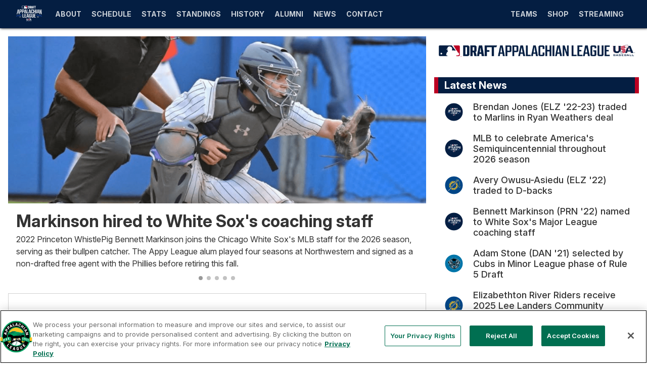

--- FILE ---
content_type: text/html; charset=utf-8
request_url: https://www.appyleague.com/
body_size: 137386
content:
<!DOCTYPE html><html lang="en"><head><meta charSet="utf-8"/><title>Home | Appalachian League</title><meta property="locale" name="locale" content="en"/><meta http-equiv="Content-Language" content="en"/><meta property="env" name="env" content="production"/><meta property="description" name="description" content="The Appalachian League is a summer collegiate baseball league that is part of the MLB and USA Baseball Prospect Development Pipeline, a pathway for amateur baseball players in the United States."/><meta property="page_id" name="page_id" content="Home"/><meta property="og:title" name="og:title" content="Home | Appalachian League"/><meta property="og:description" name="og:description" content="The Appalachian League is a summer collegiate baseball league that is part of the MLB and USA Baseball Prospect Development Pipeline, a pathway for amateur baseball players in the United States."/><meta property="og:image" name="og:image" content="https://www.mlbstatic.com/team-logos/share/leagues/120.jpg"/><meta property="og:imag:alt" name="og:imag:alt" content="The Appalachian League is a summer collegiate baseball league that is part of the MLB and USA Baseball Prospect Development Pipeline, a pathway for amateur baseball players in the United States."/><meta property="og:site_name" name="og:site_name" content=""/><meta property="og:url" name="og:url" content="https://www.appyleague.com/"/><meta property="og:type" name="og:type" content="website"/><meta property="timezone" name="timezone" content="America/New_York"/><meta property="twitter:card" name="twitter:card" content="summary_large_image"/><meta property="twitter:site" name="twitter:site" content="@AppyLeague"/><meta property="twitter:description" name="twitter:description" content="The Appalachian League is a summer collegiate baseball league that is part of the MLB and USA Baseball Prospect Development Pipeline, a pathway for amateur baseball players in the United States."/><meta property="twitter:title" name="twitter:title" content="Home | Appalachian League"/><meta property="twitter:image" name="twitter:image" content="https://www.mlbstatic.com/team-logos/share/leagues/120.jpg"/><meta property="twitter:imag:alt" name="twitter:imag:alt" content="The Appalachian League is a summer collegiate baseball league that is part of the MLB and USA Baseball Prospect Development Pipeline, a pathway for amateur baseball players in the United States."/><meta property="viewport" name="viewport" content="width=device-width, initial-scale=1, maximum-scale=1, shrink-to-fit=no"/><link rel="canonical" href="https://www.appyleague.com/"/><link rel="alternate" href="https://x-partner-prod.us-central1.webeng-gcp.mlbinfra.com" hrefLang="en"/><link rel="alternate" href="https://x-partner-prod.us-central1.webeng-gcp.mlbinfra.com/es" hrefLang="es"/><link rel="shortcut icon" href="https://images.ctfassets.net/iiozhi00a8lc/1ylVS5CyuaaR0oTkvQtQdU/820c052aa6db7966352ac346e34b451d/25_mlb_appy_league_rgb_on_white.svg"/><link rel="apple-touch-icon" href="https://www.mlbstatic.com/team-logos/share/leagues/120.jpg"/><link rel="apple-touch-icon-precomposed" href="https://www.mlbstatic.com/team-logos/share/leagues/120.jpg"/><script defer="" src="https://assets.adobedtm.com/267c22ecc15c/2e9ccd08df63/launch-b864b3e02d57.min.js"></script><meta name="next-head-count" content="30"/><link rel="preconnect" href="//www.mlbstatic.com/mlb.com"/><link rel="preconnect" href="//builds.mlbstatic.com/mlb.com"/><link rel="preconnect" href="//www.mlbstatic.com/mlb.com" crossorigin="anonymous"/><link rel="preconnect" href="//builds.mlbstatic.com/mlb.com" crossorigin="anonymous"/><link rel="dns-prefetch" href="//www.mlbstatic.com/mlb.com"/><link rel="dns-prefetch" href="//builds.mlbstatic.com/mlb.com"/><link rel="preload" href="https://www.mlbstatic.com/mlb.com/fonts/proxima-nova-bold.woff2" as="font" type="font/woff2" crossorigin="anonymous"/><link rel="preload" href="https://www.mlbstatic.com/mlb.com/fonts/proxima-nova-regular.woff2" as="font" type="font/woff2" crossorigin="anonymous"/><link href="https://cdnjs.cloudflare.com/ajax/libs/font-awesome/6.4.2/css/all.min.css" rel="stylesheet"/><link rel="preconnect" href="https://fonts.googleapis.com"/><link rel="preconnect" href="https://fonts.gstatic.com"/><link rel="preconnect" href="https://fonts.gstatic.com" crossorigin /><link rel="preload" href="https://builds.mlbstatic.com/mlb.com/web-apps/x-partner/_next/static/css/864e0b014d6d45d8.css" as="style"/><link rel="stylesheet" href="https://builds.mlbstatic.com/mlb.com/web-apps/x-partner/_next/static/css/864e0b014d6d45d8.css" data-n-p=""/><noscript data-n-css=""></noscript><script defer="" nomodule="" src="https://builds.mlbstatic.com/mlb.com/web-apps/x-partner/_next/static/chunks/polyfills-42372ed130431b0a.js"></script><script src="https://builds.mlbstatic.com/mlb.com/web-apps/x-partner/_next/static/chunks/webpack-22a9e611557bfc8b.js" defer=""></script><script src="https://builds.mlbstatic.com/mlb.com/web-apps/x-partner/_next/static/chunks/framework-76a85bc129fc16ca.js" defer=""></script><script src="https://builds.mlbstatic.com/mlb.com/web-apps/x-partner/_next/static/chunks/main-f5c9b9c55a2b9a02.js" defer=""></script><script src="https://builds.mlbstatic.com/mlb.com/web-apps/x-partner/_next/static/chunks/pages/_app-596c48dded109c59.js" defer=""></script><script src="https://builds.mlbstatic.com/mlb.com/web-apps/x-partner/_next/static/chunks/4e6ff6b2-9e321dcb46aa73ca.js" defer=""></script><script src="https://builds.mlbstatic.com/mlb.com/web-apps/x-partner/_next/static/chunks/78537f27-e3946ba27301ee9c.js" defer=""></script><script src="https://builds.mlbstatic.com/mlb.com/web-apps/x-partner/_next/static/chunks/ee6b5c56-4376379edd549d02.js" defer=""></script><script src="https://builds.mlbstatic.com/mlb.com/web-apps/x-partner/_next/static/chunks/26b4518c-ed4b475d049c5628.js" defer=""></script><script src="https://builds.mlbstatic.com/mlb.com/web-apps/x-partner/_next/static/chunks/a6c7d93c-55298b988be339ea.js" defer=""></script><script src="https://builds.mlbstatic.com/mlb.com/web-apps/x-partner/_next/static/chunks/36515211-9f0e41b4bec8cae3.js" defer=""></script><script src="https://builds.mlbstatic.com/mlb.com/web-apps/x-partner/_next/static/chunks/5226285b-f1e2928c92511916.js" defer=""></script><script src="https://builds.mlbstatic.com/mlb.com/web-apps/x-partner/_next/static/chunks/7608a8f6-cc3b3b76d2b61cee.js" defer=""></script><script src="https://builds.mlbstatic.com/mlb.com/web-apps/x-partner/_next/static/chunks/2dcaacc3-b5f2b2263f7f4c9b.js" defer=""></script><script src="https://builds.mlbstatic.com/mlb.com/web-apps/x-partner/_next/static/chunks/a29ae703-70c961c34719afa8.js" defer=""></script><script src="https://builds.mlbstatic.com/mlb.com/web-apps/x-partner/_next/static/chunks/0c3d0413-43f6f45fdb882b78.js" defer=""></script><script src="https://builds.mlbstatic.com/mlb.com/web-apps/x-partner/_next/static/chunks/b0b9514a-bfcc4a84937b6a6d.js" defer=""></script><script src="https://builds.mlbstatic.com/mlb.com/web-apps/x-partner/_next/static/chunks/9b61e6c5-9ce6395945785973.js" defer=""></script><script src="https://builds.mlbstatic.com/mlb.com/web-apps/x-partner/_next/static/chunks/9922685e-65c1f39bb1f38c43.js" defer=""></script><script src="https://builds.mlbstatic.com/mlb.com/web-apps/x-partner/_next/static/chunks/2edb282b-3593e671f06d1a43.js" defer=""></script><script src="https://builds.mlbstatic.com/mlb.com/web-apps/x-partner/_next/static/chunks/66dee5eb-cd73bd8bef9a47b0.js" defer=""></script><script src="https://builds.mlbstatic.com/mlb.com/web-apps/x-partner/_next/static/chunks/e793ba1d-ef08a3cc2f4ebc07.js" defer=""></script><script src="https://builds.mlbstatic.com/mlb.com/web-apps/x-partner/_next/static/chunks/38a0d332-909ddce372769619.js" defer=""></script><script src="https://builds.mlbstatic.com/mlb.com/web-apps/x-partner/_next/static/chunks/faf0dfaa-f55d3000516315f8.js" defer=""></script><script src="https://builds.mlbstatic.com/mlb.com/web-apps/x-partner/_next/static/chunks/2781-288d1b7102c646c7.js" defer=""></script><script src="https://builds.mlbstatic.com/mlb.com/web-apps/x-partner/_next/static/chunks/4660-bc9356b0f9bfbb4a.js" defer=""></script><script src="https://builds.mlbstatic.com/mlb.com/web-apps/x-partner/_next/static/chunks/2441-7d459bc2d4bac0ff.js" defer=""></script><script src="https://builds.mlbstatic.com/mlb.com/web-apps/x-partner/_next/static/chunks/9541-5f67294dedd21578.js" defer=""></script><script src="https://builds.mlbstatic.com/mlb.com/web-apps/x-partner/_next/static/chunks/5926-41eef2b95b8c65ee.js" defer=""></script><script src="https://builds.mlbstatic.com/mlb.com/web-apps/x-partner/_next/static/chunks/2961-8485ceb5ddd9d21a.js" defer=""></script><script src="https://builds.mlbstatic.com/mlb.com/web-apps/x-partner/_next/static/chunks/7751-a8384a7bc6a39d9e.js" defer=""></script><script src="https://builds.mlbstatic.com/mlb.com/web-apps/x-partner/_next/static/chunks/681-725eb62703f6dea0.js" defer=""></script><script src="https://builds.mlbstatic.com/mlb.com/web-apps/x-partner/_next/static/chunks/4827-80f0120f71192343.js" defer=""></script><script src="https://builds.mlbstatic.com/mlb.com/web-apps/x-partner/_next/static/chunks/8361-30d8ec5baeee7b93.js" defer=""></script><script src="https://builds.mlbstatic.com/mlb.com/web-apps/x-partner/_next/static/chunks/1065-ca925fea7c0a617c.js" defer=""></script><script src="https://builds.mlbstatic.com/mlb.com/web-apps/x-partner/_next/static/chunks/2439-fc0efcb01e9f4f1b.js" defer=""></script><script src="https://builds.mlbstatic.com/mlb.com/web-apps/x-partner/_next/static/chunks/pages/%5B%5B...path%5D%5D-e7142086d96e6a6d.js" defer=""></script><script src="https://builds.mlbstatic.com/mlb.com/web-apps/x-partner/_next/static/pSN7x2lSlwu3sjB2p-WKN/_buildManifest.js" defer=""></script><script src="https://builds.mlbstatic.com/mlb.com/web-apps/x-partner/_next/static/pSN7x2lSlwu3sjB2p-WKN/_ssgManifest.js" defer=""></script><style data-styled="" data-styled-version="5.3.6">.sr-only{position:absolute;width:1px;height:1px;margin:-1px;padding:0;overflow:hidden;-webkit-clip:rect(0,0,0,0);clip:rect(0,0,0,0);border:0;}/*!sc*/
.sr-only-focusable:active,.sr-only-focusable:focus{position:static;width:auto;height:auto;margin:0;overflow:visible;-webkit-clip:auto;clip:auto;}/*!sc*/
data-styled.g1[id="sc-global-ofqMr1"]{content:"sc-global-ofqMr1,"}/*!sc*/
[data-aspect-ratio]{background-color:#ECECEC;background-position:center;background-repeat:no-repeat;background-size:cover;display:block;max-width:100%;overflow:hidden;position:relative;}/*!sc*/
[data-aspect-ratio]::before{content:"";display:block;}/*!sc*/
[data-aspect-ratio] > *{display:block;height:100%;left:0;position:absolute;top:0;width:100%;}/*!sc*/
[data-aspect-ratio] img{object-fit:cover;height:100%;}/*!sc*/
[data-aspect-ratio] img::after{background-color:#ECECEC;background-position:center;background-repeat:no-repeat;background-size:cover;content:" ";height:100%;width:100%;position:absolute;top:0;left:0;}/*!sc*/
[data-aspect-ratio="4:1"]::before{padding-top:25%;}/*!sc*/
[data-aspect-ratio="3:1"]::before{padding-top:33.333333333%;}/*!sc*/
[data-aspect-ratio="5:2"]::before{padding-top:40%;}/*!sc*/
[data-aspect-ratio="16:9"]::before{padding-top:56.25%;}/*!sc*/
[data-aspect-ratio="1:1"]::before{padding-top:100%;}/*!sc*/
[data-aspect-ratio="4:5"]::before{padding-top:125%;}/*!sc*/
[data-aspect-ratio="4:3"]::before{padding-top:75%;}/*!sc*/
data-styled.g2[id="sc-global-fpflBU1"]{content:"sc-global-fpflBU1,"}/*!sc*/
[class*="lazyload"]{opacity:0;-webkit-transition:0.3s opacity;transition:0.3s opacity;}/*!sc*/
.lazyload--loaded{opacity:1;}/*!sc*/
data-styled.g3[id="sc-global-kbbcAv1"]{content:"sc-global-kbbcAv1,"}/*!sc*/
@media print{.megamenu,.site-footer,.l-grid--two-column__col--right{display:none;}}/*!sc*/
data-styled.g4[id="sc-global-cwvNcb1"]{content:"sc-global-cwvNcb1,"}/*!sc*/
@font-face{font-style:normal;}/*!sc*/
@font-face{font-weight:100;font-style:italic;}/*!sc*/
@font-face{font-weight:300;font-style:normal;}/*!sc*/
@font-face{font-weight:300;font-style:italic;}/*!sc*/
@font-face{font-weight:400;font-style:normal;}/*!sc*/
@font-face{font-weight:400;font-style:italic;}/*!sc*/
@font-face{font-weight:500;font-style:normal;}/*!sc*/
@font-face{font-weight:500;font-style:italic;}/*!sc*/
@font-face{font-weight:600;font-style:normal;}/*!sc*/
@font-face{font-weight:600;font-style:italic;}/*!sc*/
@font-face{font-weight:700;font-style:normal;}/*!sc*/
@font-face{font-weight:700;font-style:italic;}/*!sc*/
@font-face{font-weight:800;font-style:normal;}/*!sc*/
@font-face{font-weight:800;font-style:italic;}/*!sc*/
@font-face{font-weight:900;font-style:normal;}/*!sc*/
@font-face{font-weight:900;font-style:italic;}/*!sc*/
@font-face/*!sc*/
html h1,html h2,html h3,html h4,html h5,html h6,html .u-text-h1,html .u-text-h2,html .u-text-h3,html .u-text-h4,html .u-text-h5,html .u-text-h6,html .u-text-h7{margin-top:0;margin-bottom:1rem;line-height:1.2;}/*!sc*/
html h1--line,html h2--line,html h3--line,html h4--line,html h5--line,html h6--line,html .u-text-h1--line,html .u-text-h2--line,html .u-text-h3--line,html .u-text-h4--line,html .u-text-h5--line,html .u-text-h6--line,html .u-text-h7--line{display:-webkit-box;display:-webkit-flex;display:-ms-flexbox;display:flex;-webkit-align-items:center;-webkit-box-align:center;-ms-flex-align:center;align-items:center;}/*!sc*/
html h1--line::after,html h2--line::after,html h3--line::after,html h4--line::after,html h5--line::after,html h6--line::after,html .u-text-h1--line::after,html .u-text-h2--line::after,html .u-text-h3--line::after,html .u-text-h4--line::after,html .u-text-h5--line::after,html .u-text-h6--line::after,html .u-text-h7--line::after{background-color:#333333;content:"";-webkit-box-flex:1;-webkit-flex-grow:1;-ms-flex-positive:1;flex-grow:1;height:1px;margin-left:0.5rem;}/*!sc*/
html h1,html h2,html h3,html h4,html h5,html .u-text-h1,html .u-text-h2,html .u-text-h3,html .u-text-h4,html .u-text-h5{margin-top:0;font-weight:bold;}/*!sc*/
h1,.u-text-h1{font-size:2.00533921rem;}/*!sc*/
@media (min-width:768px){h1,.u-text-h1{font-size:2.6426566406249994rem;}}/*!sc*/
h2,.u-text-h2{font-size:1.6851589999999999rem;}/*!sc*/
@media (min-width:768px){h2,.u-text-h2{font-size:2.0726718749999997rem;}}/*!sc*/
h3,.u-text-h3{font-size:1.4161rem;}/*!sc*/
@media (min-width:768px){h3,.u-text-h3{font-size:1.6256249999999999rem;}}/*!sc*/
h4,.u-text-h4{font-size:1.19rem;}/*!sc*/
@media (min-width:768px){h4,.u-text-h4{font-size:1.275rem;}}/*!sc*/
h5,.u-text-h5{font-size:1rem;}/*!sc*/
@media (min-width:768px){h5,.u-text-h5{font-size:1rem;}}/*!sc*/
h6,.u-text-h6{font-size:0.8403361344537815rem;}/*!sc*/
@media (min-width:768px){h6,.u-text-h6{font-size:0.7843137254901962rem;}}/*!sc*/
.u-text-h7{font-size:0.7061648188687241rem;}/*!sc*/
@media (min-width:768px){.u-text-h7{font-size:0.6151480199923107rem;}}/*!sc*/
p{margin-top:0;margin-bottom:1rem;}/*!sc*/
.u-text-body{font-size:1rem;}/*!sc*/
.p-text-caption{font-size:0.8748906386701663rem;color:#666666;}/*!sc*/
.p-text-subcaption{font-size:0.7654336296326913rem;color:#666666;}/*!sc*/
.u-text-disclaimer{font-size:0.7654336296326913rem;font-style:italic;color:#666666;}/*!sc*/
ol{margin:0;padding:0;}/*!sc*/
ul{list-style:none;margin:0;padding:0;}/*!sc*/
.p-text-list{padding-left:1rem;line-height:1.2;list-style-type:disc;margin-top:0;margin-bottom:1rem;}/*!sc*/
.p-text-list--unstyled{list-style:none;padding-left:0;}/*!sc*/
.p-text-list ul{list-style-type:circle;padding-top:1rem;}/*!sc*/
.p-text-list li{margin-bottom:0.75rem;}/*!sc*/
.p-text-list--ordered{list-style:decimal;}/*!sc*/
a{-webkit-text-decoration:none;text-decoration:none;}/*!sc*/
.p-text-link{color:#1F5A97;font-weight:bold;}/*!sc*/
.p-text-more-link{font-size:1rem;line-height:1.2;}/*!sc*/
@media (min-width:768px){.p-text-more-link{font-size:1rem;}}/*!sc*/
.p-text-more-link::after{content:" \00BB";}/*!sc*/
data-styled.g6[id="sc-global-ghltnv1"]{content:"sc-global-ghltnv1,"}/*!sc*/
.u-text-reset{margin-bottom:0;line-height:1;}/*!sc*/
.u-text-underlined{border-bottom:1px solid #D2D2D2;padding-bottom:1rem;}/*!sc*/
.u-text-left{text-align:left;}/*!sc*/
.u-text-center{text-align:center;}/*!sc*/
.u-text-right{text-align:right;}/*!sc*/
.u-text-columns--four-columns{-webkit-column-count:4;column-count:4;}/*!sc*/
@media (max-width:768px){.u-text-columns--four-columns{-webkit-column-count:2;column-count:2;}}/*!sc*/
@media (max-width:568px){.u-text-columns--four-columns{-webkit-column-count:1;column-count:1;}}/*!sc*/
.u-text-columns--three-columns{-webkit-column-count:3;column-count:3;}/*!sc*/
@media (max-width:568px){.u-text-columns--three-columns{-webkit-column-count:1;column-count:1;}}/*!sc*/
.u-text-columns--two-columns{-webkit-column-count:2;column-count:2;}/*!sc*/
@media (max-width:568px){.u-text-columns--two-columns{-webkit-column-count:1;column-count:1;}}/*!sc*/
body:not(.is-app) .u-app-show{display:none !important;visibility:hidden !important;}/*!sc*/
.is-app .u-app-hide{display:none !important;visibility:hidden !important;}/*!sc*/
.is-app .u-app-show{visibility:visible;}/*!sc*/
[data-pb-appears],[data-pb-expires]{display:none !important;}/*!sc*/
data-styled.g7[id="sc-global-ffDNXh1"]{content:"sc-global-ffDNXh1,"}/*!sc*/
html{line-height:1.15;-webkit-text-size-adjust:100%;}/*!sc*/
body{margin:0;}/*!sc*/
main{display:block;}/*!sc*/
h1{font-size:2em;margin:0.67em 0;}/*!sc*/
hr{box-sizing:content-box;height:0;overflow:visible;}/*!sc*/
pre{font-family:monospace,monospace;font-size:1em;}/*!sc*/
a{background-color:transparent;}/*!sc*/
abbr[title]{border-bottom:none;-webkit-text-decoration:underline;text-decoration:underline;-webkit-text-decoration:underline dotted;text-decoration:underline dotted;}/*!sc*/
b,strong{font-weight:bolder;}/*!sc*/
code,kbd,samp{font-family:monospace,monospace;font-size:1em;}/*!sc*/
small{font-size:80%;}/*!sc*/
sub,sup{font-size:75%;line-height:0;position:relative;vertical-align:baseline;}/*!sc*/
sub{bottom:-0.25em;}/*!sc*/
sup{top:-0.5em;}/*!sc*/
img{border-style:none;}/*!sc*/
button,input,optgroup,select,textarea{font-family:inherit;font-size:100%;line-height:1.15;margin:0;}/*!sc*/
button,input{overflow:visible;}/*!sc*/
button,select{text-transform:none;}/*!sc*/
button,[type="button"],[type="reset"],[type="submit"]{-webkit-appearance:button;}/*!sc*/
button::-moz-focus-inner,[type="button"]::-moz-focus-inner,[type="reset"]::-moz-focus-inner,[type="submit"]::-moz-focus-inner{border-style:none;padding:0;}/*!sc*/
button:-moz-focusring,[type="button"]:-moz-focusring,[type="reset"]:-moz-focusring,[type="submit"]:-moz-focusring{outline:1px dotted ButtonText;}/*!sc*/
fieldset{padding:0.35em 0.75em 0.625em;}/*!sc*/
legend{box-sizing:border-box;color:inherit;display:table;max-width:100%;padding:0;white-space:normal;}/*!sc*/
progress{vertical-align:baseline;}/*!sc*/
textarea{overflow:auto;}/*!sc*/
[type="checkbox"],[type="radio"]{box-sizing:border-box;padding:0;}/*!sc*/
[type="number"]::-webkit-inner-spin-button,[type="number"]::-webkit-outer-spin-button{height:auto;}/*!sc*/
[type="search"]{-webkit-appearance:textfield;outline-offset:-2px;}/*!sc*/
[type="search"]::-webkit-search-decoration{-webkit-appearance:none;}/*!sc*/
::-webkit-file-upload-button{-webkit-appearance:button;font:inherit;}/*!sc*/
details{display:block;}/*!sc*/
summary{display:list-item;}/*!sc*/
template{display:none;}/*!sc*/
[hidden]{display:none;}/*!sc*/
html{font-size:14px;height:100%;}/*!sc*/
@media (min-width:768px){html{font-size:16px;}}/*!sc*/
body{-webkit-font-smoothing:antialiased;-webkit-box-direction:normal;width:100%;color:#333333;display:-webkit-box;display:-webkit-flex;display:-ms-flexbox;display:flex;-webkit-flex-direction:column;-ms-flex-direction:column;flex-direction:column;height:100%;line-height:1.5;overflow-x:hidden;-webkit-text-size-adjust:100%;}/*!sc*/
.menu-open{overflow:hidden;position:fixed;}/*!sc*/
main:not(.auth-container){-webkit-flex:1 0 auto;-ms-flex:1 0 auto;flex:1 0 auto;overflow-x:hidden;}/*!sc*/
@media (min-width:768px){main:not(.auth-container){overflow-x:unset;}}/*!sc*/
.container{background-color:#FFFFFF;margin-right:auto;margin-left:auto;max-width:1448px;overflow:hidden;position:relative;width:100%;}/*!sc*/
.container--max-width{max-width:1440px;overflow:hidden;}/*!sc*/
img{max-width:100%;}/*!sc*/
.t-latest-news{background-color:#F7F7F7;color:#333333;}/*!sc*/
.t-railGrey{background-color:#F7F7F7 !important;color:#333333;}/*!sc*/
.t-dark-video-tray{background-color:#000000;}/*!sc*/
.t-dark-video-tray .p-embed-player .video-preview{background-color:#000000;}/*!sc*/
.t-dark-video-tray .p-embed-player .homepage-drawer-embed .video-preview-metadata__title,.t-dark-video-tray .p-embed-player .homepage-drawer-embed .video-preview-description{color:#FFFFFF;}/*!sc*/
.container--homepage .l-grid__content--box.t-dark-video-tray::after,.l-grid--three-column-homepage .l-grid__content--box.t-dark-video-tray::after{border-bottom-color:#000000;}/*!sc*/
.border-box *{box-sizing:border-box;}/*!sc*/
#react-footer .p-icon *{fill:currentColor;}/*!sc*/
#__next{display:-webkit-box !important;display:-webkit-flex !important;display:-ms-flexbox !important;display:flex !important;-webkit-flex-direction:column;-ms-flex-direction:column;flex-direction:column;height:100%;}/*!sc*/
.p-ad__background-overlay{position:absolute;top:130px;width:130px;left:-130px;}/*!sc*/
@media (max-width:1023px){.header__nav-top__logo--mlb{padding-right:63px !important;}}/*!sc*/
.header__subnav__content{padding-right:24px !important;}/*!sc*/
header.mlb-header.mlb-header--side-nav-closed .header__nav-top__nav-container .header__subnav--teams__leagues .header__subnav__item,header.mlb-header.mlb-header--side-nav-closed .header__nav-top__nav-container .header__subnav--teams__leagues .header__subnav__group-title{padding:11px 4px !important;}/*!sc*/
data-styled.g9[id="sc-global-bnHPKf1"]{content:"sc-global-bnHPKf1,"}/*!sc*/
html .l-grid{-webkit-align-items:stretch;-webkit-box-align:stretch;-ms-flex-align:stretch;align-items:stretch;display:-webkit-box;display:-webkit-flex;display:-ms-flexbox;display:flex;-webkit-flex-wrap:wrap;-ms-flex-wrap:wrap;flex-wrap:wrap;}/*!sc*/
html .l-grid--gutters{margin:-0.5rem;}/*!sc*/
html .l-grid--gutters .l-grid__col{padding:0.5rem;}/*!sc*/
html .l-grid--gutters .l-grid__content{margin:0;}/*!sc*/
html .l-grid--gutters .l-grid__content--flat-card:only-child{height:100%;}/*!sc*/
html .l-grid--gutters .l-grid__content--box:only-child{height:100%;}/*!sc*/
html .l-grid--gutters .l-grid__content--card:only-child{height:100%;}/*!sc*/
html .l-grid__col{-webkit-flex-basis:100%;-ms-flex-preferred-size:100%;flex-basis:100%;max-width:100%;min-height:1px;}/*!sc*/
html .l-grid__col--auto{-webkit-flex:auto;-ms-flex:auto;flex:auto;}/*!sc*/
html .l-grid__col--transparent{background-color:transparent !important;}/*!sc*/
html .l-grid__col--2{-webkit-flex-basis:16.666666667%;-ms-flex-preferred-size:16.666666667%;flex-basis:16.666666667%;max-width:16.666666667%;}/*!sc*/
html .l-grid__col--3{-webkit-flex-basis:25.000000000%;-ms-flex-preferred-size:25.000000000%;flex-basis:25.000000000%;max-width:25.000000000%;}/*!sc*/
html .l-grid__col--4{-webkit-flex-basis:33.333333333%;-ms-flex-preferred-size:33.333333333%;flex-basis:33.333333333%;max-width:33.333333333%;}/*!sc*/
html .l-grid__col--5{-webkit-flex-basis:41.666666667%;-ms-flex-preferred-size:41.666666667%;flex-basis:41.666666667%;max-width:41.666666667%;}/*!sc*/
html .l-grid__col--6{-webkit-flex-basis:50.000000000%;-ms-flex-preferred-size:50.000000000%;flex-basis:50.000000000%;max-width:50.000000000%;}/*!sc*/
html .l-grid__col--7{-webkit-flex-basis:58.333333333%;-ms-flex-preferred-size:58.333333333%;flex-basis:58.333333333%;max-width:58.333333333%;}/*!sc*/
html .l-grid__col--8{-webkit-flex-basis:66.666666667%;-ms-flex-preferred-size:66.666666667%;flex-basis:66.666666667%;max-width:66.666666667%;}/*!sc*/
html .l-grid__col--9{-webkit-flex-basis:75.000000000%;-ms-flex-preferred-size:75.000000000%;flex-basis:75.000000000%;max-width:75.000000000%;}/*!sc*/
html .l-grid__col--10{-webkit-flex-basis:83.333333333%;-ms-flex-preferred-size:83.333333333%;flex-basis:83.333333333%;max-width:83.333333333%;}/*!sc*/
@media (max-width:567px){html .l-grid__col--xs-2{-webkit-flex-basis:16.666666667%;-ms-flex-preferred-size:16.666666667%;flex-basis:16.666666667%;max-width:16.666666667%;}html .l-grid__col--xs-3{-webkit-flex-basis:25.000000000%;-ms-flex-preferred-size:25.000000000%;flex-basis:25.000000000%;max-width:25.000000000%;}html .l-grid__col--xs-4{-webkit-flex-basis:33.333333333%;-ms-flex-preferred-size:33.333333333%;flex-basis:33.333333333%;max-width:33.333333333%;}html .l-grid__col--xs-5{-webkit-flex-basis:41.666666667%;-ms-flex-preferred-size:41.666666667%;flex-basis:41.666666667%;max-width:41.666666667%;}html .l-grid__col--xs-6{-webkit-flex-basis:50.000000000%;-ms-flex-preferred-size:50.000000000%;flex-basis:50.000000000%;max-width:50.000000000%;}html .l-grid__col--xs-7{-webkit-flex-basis:58.333333333%;-ms-flex-preferred-size:58.333333333%;flex-basis:58.333333333%;max-width:58.333333333%;}html .l-grid__col--xs-8{-webkit-flex-basis:66.666666667%;-ms-flex-preferred-size:66.666666667%;flex-basis:66.666666667%;max-width:66.666666667%;}html .l-grid__col--xs-9{-webkit-flex-basis:75.000000000%;-ms-flex-preferred-size:75.000000000%;flex-basis:75.000000000%;max-width:75.000000000%;}html .l-grid__col--xs-10{-webkit-flex-basis:83.333333333%;-ms-flex-preferred-size:83.333333333%;flex-basis:83.333333333%;max-width:83.333333333%;}html .l-grid__col--xs-hidden{display:none;}html .l-grid__col--xs-fifth{-webkit-flex-basis:20%;-ms-flex-preferred-size:20%;flex-basis:20%;max-width:20%;}html .l-grid__col--xs-12{-webkit-flex-basis:100%;-ms-flex-preferred-size:100%;flex-basis:100%;max-width:100%;}}/*!sc*/
@media (min-width:568px) and (max-width:767px){html .l-grid__col--sm-2{-webkit-flex-basis:16.666666667%;-ms-flex-preferred-size:16.666666667%;flex-basis:16.666666667%;max-width:16.666666667%;}html .l-grid__col--sm-3{-webkit-flex-basis:25.000000000%;-ms-flex-preferred-size:25.000000000%;flex-basis:25.000000000%;max-width:25.000000000%;}html .l-grid__col--sm-4{-webkit-flex-basis:33.333333333%;-ms-flex-preferred-size:33.333333333%;flex-basis:33.333333333%;max-width:33.333333333%;}html .l-grid__col--sm-5{-webkit-flex-basis:41.666666667%;-ms-flex-preferred-size:41.666666667%;flex-basis:41.666666667%;max-width:41.666666667%;}html .l-grid__col--sm-6{-webkit-flex-basis:50.000000000%;-ms-flex-preferred-size:50.000000000%;flex-basis:50.000000000%;max-width:50.000000000%;}html .l-grid__col--sm-7{-webkit-flex-basis:58.333333333%;-ms-flex-preferred-size:58.333333333%;flex-basis:58.333333333%;max-width:58.333333333%;}html .l-grid__col--sm-8{-webkit-flex-basis:66.666666667%;-ms-flex-preferred-size:66.666666667%;flex-basis:66.666666667%;max-width:66.666666667%;}html .l-grid__col--sm-9{-webkit-flex-basis:75.000000000%;-ms-flex-preferred-size:75.000000000%;flex-basis:75.000000000%;max-width:75.000000000%;}html .l-grid__col--sm-10{-webkit-flex-basis:83.333333333%;-ms-flex-preferred-size:83.333333333%;flex-basis:83.333333333%;max-width:83.333333333%;}html .l-grid__col--sm-fifth{-webkit-flex-basis:20%;-ms-flex-preferred-size:20%;flex-basis:20%;max-width:20%;}html .l-grid__col--sm-12{-webkit-flex-basis:100%;-ms-flex-preferred-size:100%;flex-basis:100%;max-width:100%;}html .l-grid__col--sm-hidden{display:none;}}/*!sc*/
@media (min-width:768px) and (max-width:1023px){html .l-grid__col--md-2{-webkit-flex-basis:16.666666667%;-ms-flex-preferred-size:16.666666667%;flex-basis:16.666666667%;max-width:16.666666667%;}html .l-grid__col--md-3{-webkit-flex-basis:25.000000000%;-ms-flex-preferred-size:25.000000000%;flex-basis:25.000000000%;max-width:25.000000000%;}html .l-grid__col--md-4{-webkit-flex-basis:33.333333333%;-ms-flex-preferred-size:33.333333333%;flex-basis:33.333333333%;max-width:33.333333333%;}html .l-grid__col--md-5{-webkit-flex-basis:41.666666667%;-ms-flex-preferred-size:41.666666667%;flex-basis:41.666666667%;max-width:41.666666667%;}html .l-grid__col--md-6{-webkit-flex-basis:50.000000000%;-ms-flex-preferred-size:50.000000000%;flex-basis:50.000000000%;max-width:50.000000000%;}html .l-grid__col--md-7{-webkit-flex-basis:58.333333333%;-ms-flex-preferred-size:58.333333333%;flex-basis:58.333333333%;max-width:58.333333333%;}html .l-grid__col--md-8{-webkit-flex-basis:66.666666667%;-ms-flex-preferred-size:66.666666667%;flex-basis:66.666666667%;max-width:66.666666667%;}html .l-grid__col--md-9{-webkit-flex-basis:75.000000000%;-ms-flex-preferred-size:75.000000000%;flex-basis:75.000000000%;max-width:75.000000000%;}html .l-grid__col--md-10{-webkit-flex-basis:83.333333333%;-ms-flex-preferred-size:83.333333333%;flex-basis:83.333333333%;max-width:83.333333333%;}html .l-grid__col--md-fifth{-webkit-flex-basis:20%;-ms-flex-preferred-size:20%;flex-basis:20%;max-width:20%;}html .l-grid__col--md-12{-webkit-flex-basis:100%;-ms-flex-preferred-size:100%;flex-basis:100%;max-width:100%;}html .l-grid__col--md-hidden{display:none;}}/*!sc*/
@media (min-width:1024px) and (max-width:1303px){html .l-grid__col--lg-2{-webkit-flex-basis:16.666666667%;-ms-flex-preferred-size:16.666666667%;flex-basis:16.666666667%;max-width:16.666666667%;}html .l-grid__col--lg-3{-webkit-flex-basis:25.000000000%;-ms-flex-preferred-size:25.000000000%;flex-basis:25.000000000%;max-width:25.000000000%;}html .l-grid__col--lg-4{-webkit-flex-basis:33.333333333%;-ms-flex-preferred-size:33.333333333%;flex-basis:33.333333333%;max-width:33.333333333%;}html .l-grid__col--lg-5{-webkit-flex-basis:41.666666667%;-ms-flex-preferred-size:41.666666667%;flex-basis:41.666666667%;max-width:41.666666667%;}html .l-grid__col--lg-6{-webkit-flex-basis:50.000000000%;-ms-flex-preferred-size:50.000000000%;flex-basis:50.000000000%;max-width:50.000000000%;}html .l-grid__col--lg-7{-webkit-flex-basis:58.333333333%;-ms-flex-preferred-size:58.333333333%;flex-basis:58.333333333%;max-width:58.333333333%;}html .l-grid__col--lg-8{-webkit-flex-basis:66.666666667%;-ms-flex-preferred-size:66.666666667%;flex-basis:66.666666667%;max-width:66.666666667%;}html .l-grid__col--lg-9{-webkit-flex-basis:75.000000000%;-ms-flex-preferred-size:75.000000000%;flex-basis:75.000000000%;max-width:75.000000000%;}html .l-grid__col--lg-10{-webkit-flex-basis:83.333333333%;-ms-flex-preferred-size:83.333333333%;flex-basis:83.333333333%;max-width:83.333333333%;}html .l-grid__col--lg-fifth{-webkit-flex-basis:20%;-ms-flex-preferred-size:20%;flex-basis:20%;max-width:20%;}html .l-grid__col--lg-12{-webkit-flex-basis:100%;-ms-flex-preferred-size:100%;flex-basis:100%;max-width:100%;}html .l-grid__col--lg-hidden{display:none;}}/*!sc*/
@media (min-width:1304px){html .l-grid__col--xl-2{-webkit-flex-basis:16.666666667%;-ms-flex-preferred-size:16.666666667%;flex-basis:16.666666667%;max-width:16.666666667%;}html .l-grid__col--xl-3{-webkit-flex-basis:25.000000000%;-ms-flex-preferred-size:25.000000000%;flex-basis:25.000000000%;max-width:25.000000000%;}html .l-grid__col--xl-4{-webkit-flex-basis:33.333333333%;-ms-flex-preferred-size:33.333333333%;flex-basis:33.333333333%;max-width:33.333333333%;}html .l-grid__col--xl-5{-webkit-flex-basis:41.666666667%;-ms-flex-preferred-size:41.666666667%;flex-basis:41.666666667%;max-width:41.666666667%;}html .l-grid__col--xl-6{-webkit-flex-basis:50.000000000%;-ms-flex-preferred-size:50.000000000%;flex-basis:50.000000000%;max-width:50.000000000%;}html .l-grid__col--xl-7{-webkit-flex-basis:58.333333333%;-ms-flex-preferred-size:58.333333333%;flex-basis:58.333333333%;max-width:58.333333333%;}html .l-grid__col--xl-8{-webkit-flex-basis:66.666666667%;-ms-flex-preferred-size:66.666666667%;flex-basis:66.666666667%;max-width:66.666666667%;}html .l-grid__col--xl-9{-webkit-flex-basis:75.000000000%;-ms-flex-preferred-size:75.000000000%;flex-basis:75.000000000%;max-width:75.000000000%;}html .l-grid__col--xl-10{-webkit-flex-basis:83.333333333%;-ms-flex-preferred-size:83.333333333%;flex-basis:83.333333333%;max-width:83.333333333%;}html .l-grid__col--xl-hidden{display:none;}html .l-grid__col--xl-fifth{-webkit-flex-basis:20%;-ms-flex-preferred-size:20%;flex-basis:20%;max-width:20%;}html .l-grid__col--xl-12{-webkit-flex-basis:100%;-ms-flex-preferred-size:100%;flex-basis:100%;max-width:100%;}}/*!sc*/
@media (max-width:567px){html .l-grid__content--xs-hidden{display:none;}}/*!sc*/
@media (min-width:568px) and (max-width:767px){html .l-grid__content--sm-hidden{display:none;}}/*!sc*/
@media (min-width:768px) and (max-width:1023px){html .l-grid__content--md-hidden{display:none;}}/*!sc*/
@media (min-width:1024px) and (max-width:1303px){html .l-grid__content--lg-hidden{display:none;}}/*!sc*/
@media (min-width:1304px){html .l-grid__content--xl-hidden{display:none;}}/*!sc*/
html .l-grid__content > *:not(:last-child){margin-bottom:1rem;}/*!sc*/
html .l-grid__content--inset{margin-bottom:1rem;margin-left:1rem;margin-right:1rem;margin-top:1rem;}/*!sc*/
html .l-grid__content--box{padding-bottom:1rem;padding-left:1rem;padding-right:1rem;padding-top:1rem;}/*!sc*/
html .l-grid__content--card{background-color:#FFFFFF;box-shadow:0 2px 3px rgba(0,0,0,0.1);margin-bottom:1rem;margin-left:1rem;margin-right:1rem;margin-top:1rem;padding-bottom:1rem;padding-left:1rem;padding-right:1rem;padding-top:1rem;}/*!sc*/
@media (max-width:568px){html .l-grid__content--card{margin-left:0;margin-right:0;}}/*!sc*/
html .l-grid__content--flat-card{border:1px solid #D2D2D2;margin-bottom:1rem;margin-left:1rem;margin-right:1rem;margin-top:1rem;padding-bottom:1rem;padding-left:1rem;padding-right:1rem;padding-top:1rem;}/*!sc*/
html .l-grid__content--flat-card > .l-grid__content-title{background-color:#F7F7F7;margin-left:-1rem;margin-right:-1rem;margin-top:-1rem;padding-left:1rem;padding-right:1rem;padding-top:1rem;padding-bottom:1rem;}/*!sc*/
html .l-grid__content-title{text-transform:none;font-size:1.125rem;}/*!sc*/
html .l-grid__more-link{font-size:1rem;line-height:1.2;}/*!sc*/
@media (min-width:768px){html .l-grid__more-link{font-size:1rem;}}/*!sc*/
html .l-grid .t-primary{color:white;background:#041E42;}/*!sc*/
html .l-grid .t-secondary{color:white;background:#BC0022;}/*!sc*/
data-styled.g10[id="sc-global-dlMCwq1"]{content:"sc-global-dlMCwq1,"}/*!sc*/
@media (min-width:1024px){html .l-grid--one-column__col--middle{-webkit-flex-basis:100.000000000%;-ms-flex-preferred-size:100.000000000%;flex-basis:100.000000000%;max-width:100.000000000%;}}/*!sc*/
data-styled.g11[id="sc-global-iGVrEe1"]{content:"sc-global-iGVrEe1,"}/*!sc*/
@media (min-width:1024px){html .l-grid--two-column__col--left{-webkit-flex-basis:75.000000000%;-ms-flex-preferred-size:75.000000000%;flex-basis:75.000000000%;max-width:75.000000000%;}}/*!sc*/
@media (min-width:1024px){html .l-grid--two-column__col--right{-webkit-flex-basis:25.000000000%;-ms-flex-preferred-size:25.000000000%;flex-basis:25.000000000%;max-width:25.000000000%;}}/*!sc*/
data-styled.g12[id="sc-global-feRfFj1"]{content:"sc-global-feRfFj1,"}/*!sc*/
@media (min-width:1024px){html .l-grid--three-column__col--left{-webkit-flex-basis:calc( 16.666666667% + calc(1 * 1rem) );-ms-flex-preferred-size:calc( 16.666666667% + calc(1 * 1rem) );flex-basis:calc( 16.666666667% + calc(1 * 1rem) );max-width:calc( 16.666666667% + calc(1 * 1rem) );}}/*!sc*/
@media (min-width:1024px){html .l-grid--three-column__col--middle{border-left:1px solid #D2D2D2;z-index:1;}}/*!sc*/
@media (min-width:768px) and (max-width:1024px){html .l-grid--three-column__col--middle{-webkit-flex-basis:calc( 66.666666667% + calc(-1 * 1rem) );-ms-flex-preferred-size:calc( 66.666666667% + calc(-1 * 1rem) );flex-basis:calc( 66.666666667% + calc(-1 * 1rem) );max-width:calc( 66.666666667% + calc(-1 * 1rem) );}}/*!sc*/
@media (min-width:1024px) and (max-width:1304px){html .l-grid--three-column__col--middle{-webkit-flex-basis:calc( 50.000000000% + calc(-1 * 1rem) );-ms-flex-preferred-size:calc( 50.000000000% + calc(-1 * 1rem) );flex-basis:calc( 50.000000000% + calc(-1 * 1rem) );max-width:calc( 50.000000000% + calc(-1 * 1rem) );}}/*!sc*/
@media (min-width:1304px){html .l-grid--three-column__col--middle{-webkit-flex-basis:calc( 58.333333333% + calc(-2 * 1rem) );-ms-flex-preferred-size:calc( 58.333333333% + calc(-2 * 1rem) );flex-basis:calc( 58.333333333% + calc(-2 * 1rem) );max-width:calc( 58.333333333% + calc(-2 * 1rem) );}}/*!sc*/
html .l-grid--three-column__col--right{background-color:#E2E2E2;}/*!sc*/
@media (min-width:768px) and (max-width:1024px){html .l-grid--three-column__col--right{-webkit-flex-basis:calc( 33.333333333% + calc(1 * 1rem) );-ms-flex-preferred-size:calc( 33.333333333% + calc(1 * 1rem) );flex-basis:calc( 33.333333333% + calc(1 * 1rem) );max-width:calc( 33.333333333% + calc(1 * 1rem) );}}/*!sc*/
@media (min-width:1024px) and (max-width:1304px){html .l-grid--three-column__col--right{-webkit-flex-basis:33.333333333%;-ms-flex-preferred-size:33.333333333%;flex-basis:33.333333333%;max-width:33.333333333%;}}/*!sc*/
@media (min-width:1304px){html .l-grid--three-column__col--right{-webkit-flex-basis:calc( 25.000000000% + calc(1 * 1rem) );-ms-flex-preferred-size:calc( 25.000000000% + calc(1 * 1rem) );flex-basis:calc( 25.000000000% + calc(1 * 1rem) );max-width:calc( 25.000000000% + calc(1 * 1rem) );}}/*!sc*/
data-styled.g13[id="sc-global-sqTpR1"]{content:"sc-global-sqTpR1,"}/*!sc*/
.container--forge .fc-text--paragraph,.container--homebase .fc-text--paragraph{font-size:14px;line-height:1.5;}/*!sc*/
.container--forge .fc-text--title,.container--homebase .fc-text--title,.container--forge .fc-text--subtitle,.container--homebase .fc-text--subtitle{font-weight:400;line-height:1.2;}/*!sc*/
.container--forge .fc-text--title,.container--homebase .fc-text--title{font-size:1.685159rem;}/*!sc*/
.container--forge .fc-text--subtitle,.container--homebase .fc-text--subtitle{font-size:1.4161rem;}/*!sc*/
@media (min-width:768px){.container--forge .fc-text--title,.container--homebase .fc-text--title{font-size:2.07267187rem;}.container--forge .fc-text--subtitle,.container--homebase .fc-text--subtitle{font-size:1.625625rem;}}/*!sc*/
.container--forge .fc-label,.container--homebase .fc-label,.container--forge .fc-field__checkbox-text,.container--homebase .fc-field__checkbox-text,.container--forge .fc-field__input,.container--homebase .fc-field__input,.container--forge .fc-field__select,.container--homebase .fc-field__select,.container--forge .fc-field__radio-text,.container--homebase .fc-field__radio-text{font-size:0.875rem;line-height:1.5;}/*!sc*/
.container--forge .fc-label,.container--homebase .fc-label{font-size:1rem;margin-bottom:0.25rem;}/*!sc*/
.container--forge .fc-text--small-text,.container--homebase .fc-text--small-text{line-height:1.5;}/*!sc*/
.container--forge .fl-grid,.container--homebase .fl-grid{padding:0;}/*!sc*/
@media (min-width:1304px){.container--forge,.container--homebase{overflow:unset;}}/*!sc*/
.l-grid__content--none .p-ad{margin-top:1rem;}/*!sc*/
#homepage-scoreboard{background-color:transparent;box-shadow:none;}/*!sc*/
.container.container--forge.container--homepage .metadata-partial-wrapper.playing{padding:0.5rem 0;}/*!sc*/
@media only screen and (max-width:1303px){.container.container--forge.container--homepage .video-preview-metadata__title{padding-top:0;}}/*!sc*/
@media (min-width:768px){.container--homepage .l-grid__content--card{border-radius:6px;box-shadow:none;}}/*!sc*/
@media (max-width:767px){.container--homepage .p-mixed-feed__item:nth-of-type(n+8),.l-grid--three-column-homepage .p-mixed-feed__item:nth-of-type(n+8){display:none;}}/*!sc*/
@media (min-width:568px) and (max-width:767px){.container--homepage .p-headline-stack__list,.l-grid--three-column-homepage .p-headline-stack__list{-webkit-column-count:2;column-count:2;}.container--homepage .p-headline-stack__headline,.l-grid--three-column-homepage .p-headline-stack__headline{margin-bottom:auto;}.container--homepage .p-headline-stack__link,.l-grid--three-column-homepage .p-headline-stack__link{display:inline-block;margin-bottom:1rem;}@media (max-width:767px){.container--homepage .p-headline-stack__link,.l-grid--three-column-homepage .p-headline-stack__link{margin-bottom:20px;}}}/*!sc*/
@media (max-width:1024px){.container--homepage .l-grid__col--homepage-left,.l-grid--three-column-homepage .l-grid__col--homepage-left,.container--homepage .l-grid--three-column__col--left .l-grid__col,.l-grid--three-column-homepage .l-grid--three-column__col--left .l-grid__col{background-color:#FFFFFF;}}/*!sc*/
@media (min-width:1024px){.container--homepage .p-ad #club-mig-ticketing,.l-grid--three-column-homepage .p-ad #club-mig-ticketing{padding-top:1rem;padding-bottom:1rem;border-top:1px solid #D2D2D2;border-bottom:1px solid #D2D2D2;}}/*!sc*/
html .l-grid--three-column__col--left .u-text-h5,html .l-grid--three-column__col--middle .u-text-h5,html .l-grid--three-column__col--right .u-text-h5{border-bottom:1px solid #ECECEC;font-size:16px;padding-bottom:0.5rem;text-transform:uppercase;}/*!sc*/
html .l-grid--three-column__col--left .p-insider .u-text-h5,html .l-grid--three-column__col--middle .p-insider .u-text-h5,html .l-grid--three-column__col--right .p-insider .u-text-h5{border-bottom:none;padding-bottom:0;}/*!sc*/
@media (max-width:767px){.container.container--forge.container--homepage .l-grid--three-column__col--middle{background-color:transparent;}}/*!sc*/
@media (min-width:768px) and (max-width:1023px){.container.container--forge.container--homepage .l-grid--three-column__col--middle{-webkit-flex-basis:calc( 66.666666667% + calc(-2 * 1rem) );-ms-flex-preferred-size:calc( 66.666666667% + calc(-2 * 1rem) );flex-basis:calc( 66.666666667% + calc(-2 * 1rem) );max-width:calc( 66.666666667% + calc(-2 * 1rem) );margin-left:1rem;}}/*!sc*/
@media (min-width:1024px){.container.container--forge.container--homepage .l-grid--three-column__col--middle{border-left:0;}}/*!sc*/
@media (max-width:767px){.container.container--forge.container--homepage .l-grid--three-column__col--middle > .l-grid__content{margin-bottom:1rem;}}/*!sc*/
@media (min-width:768px) and (max-width:1023px){.container.container--forge.container--homepage .l-grid--three-column__col--right > .l-grid__content:first-child{margin-right:1rem;}}/*!sc*/
.container.container--forge.container--homepage .l-grid--three-column__col--right .p-featured-content__body{padding-left:0;padding-right:0;}/*!sc*/
.container.container--forge.container--homepage .l-grid--three-column__col--right .p-featured-content__body ul{list-style:none;padding-left:5px;}/*!sc*/
.container.container--forge.container--homepage .l-grid__content--card{box-shadow:none;}/*!sc*/
.container.container--forge.container--homepage .p-insider{border-bottom:1px solid #ECECEC;border-top:1px solid #ECECEC;padding-bottom:1rem;padding-top:1rem;}/*!sc*/
.container.container--forge.container--homepage .p-wysiwyg{font-size:16px;}/*!sc*/
@media (min-width:1304px){.container.container--forge.container--homepage .p-wysiwyg{font-size:15px;}}/*!sc*/
.container.container--forge.container--homepage .p-wysiwyg li{padding-left:5px;position:relative;}/*!sc*/
.container.container--forge.container--homepage .p-wysiwyg li a{font-size:16px;font-weight:500;}/*!sc*/
@media (min-width:1304px){.container.container--forge.container--homepage .p-wysiwyg li a{font-size:15px;}}/*!sc*/
.container.container--forge.container--homepage .p-wysiwyg li a:before{color:#aaa;display:block;font-size:13px;font-weight:bold;left:-3px;position:absolute;}/*!sc*/
.container.container--forge.container--homepage .p-wysiwyg li a:hover{-webkit-text-decoration:underline dotted;text-decoration:underline dotted;}/*!sc*/
.container.container--forge.container--homepage .p-headline-stack{padding-bottom:1rem;}/*!sc*/
.container.container--forge.container--homepage .p-headline-stack__headline{font-size:16px;font-weight:600;padding-left:5px;position:relative;}/*!sc*/
@media (min-width:1304px){.container.container--forge.container--homepage .p-headline-stack__headline{font-size:15px;font-weight:500;}}/*!sc*/
.container.container--forge.container--homepage .p-headline-stack__link{font-weight:500;}/*!sc*/
.container.container--forge.container--homepage .p-headline-stack__link:before{color:#aaa;font-size:13px;font-weight:bold;left:-3px;position:absolute;}/*!sc*/
.container.container--forge.container--homepage .p-headline-stack__link:hover{-webkit-text-decoration:underline dotted;text-decoration:underline dotted;}/*!sc*/
.container.container--forge.container--homepage .p-image img{border-radius:6px;}/*!sc*/
.container.container--forge.container--homepage .p-video-tray:not([data-video-content-id=""]),.container.container--forge.container--homepage .p-video-tray:not([data-video-topic-id=""]){background-color:#FFFFFF;}/*!sc*/
.container.container--forge.container--homepage .l-grid__content--none .p-image img{border-radius:0;}/*!sc*/
@media (min-width:768px){.league-mlb .container.container--homepage .l-grid--three-column__col--middle{border-top-left-radius:6px;border-top-right-radius:6px;overflow:hidden;}}/*!sc*/
.league-mlb .container--forge.container--redesign{margin-top:1rem;overflow:unset;}/*!sc*/
.league-mlb .container--forge.container--redesign.container--full-width{max-width:unset;}/*!sc*/
.league-mlb .container--forge.container--redesign,.league-mlb .container--forge.container--redesign .l-grid__col{background-color:transparent;}/*!sc*/
@media (min-width:768px){.league-mlb .container--forge.container--redesign{margin-top:2rem;margin-bottom:2rem;}}/*!sc*/
@media (min-width:1304px){.league-mlb .container--forge.container--redesign{margin-top:3rem;margin-bottom:3rem;}}/*!sc*/
.league-mlb .container--forge.container--redesign .l-grid--two-column-redesign .container--max-width{display:-webkit-box;display:-webkit-flex;display:-ms-flexbox;display:flex;-webkit-flex-direction:column;-ms-flex-direction:column;flex-direction:column;-webkit-flex-wrap:nowrap;-ms-flex-wrap:nowrap;flex-wrap:nowrap;overflow:unset;}/*!sc*/
.league-mlb .container--forge.container--redesign .l-grid--two-column-redesign .container--max-width > *{min-width:1px;}/*!sc*/
@media (min-width:1304px){.league-mlb .container--forge.container--redesign .l-grid--two-column-redesign .container--max-width{-webkit-flex-direction:row;-ms-flex-direction:row;flex-direction:row;}}/*!sc*/
.league-mlb .container--forge.container--redesign .l-grid--two-column{-webkit-flex-shrink:1;-ms-flex-negative:1;flex-shrink:1;-webkit-box-flex:0;-webkit-flex-grow:0;-ms-flex-positive:0;flex-grow:0;min-width:0;overflow:unset;-webkit-align-items:stretch;-webkit-box-align:stretch;-ms-flex-align:stretch;align-items:stretch;}/*!sc*/
.league-mlb .container--forge.container--redesign .l-grid--two-column > *{-webkit-flex:0 1 auto;-ms-flex:0 1 auto;flex:0 1 auto;}/*!sc*/
.league-mlb .container--forge.container--redesign .l-grid--two-column__col--left{min-width:1px;}/*!sc*/
@media (min-width:1024px){.league-mlb .container--forge.container--redesign .l-grid--two-column__col--left{-webkit-flex-basis:66.666666667%;-ms-flex-preferred-size:66.666666667%;flex-basis:66.666666667%;max-width:66.666666667%;}}/*!sc*/
.league-mlb .container--forge.container--redesign .l-grid--two-column__col--right{min-width:1px;}/*!sc*/
@media (min-width:1024px){.league-mlb .container--forge.container--redesign .l-grid--two-column__col--right{-webkit-flex-basis:33.333333333%;-ms-flex-preferred-size:33.333333333%;flex-basis:33.333333333%;max-width:33.333333333%;}}/*!sc*/
.league-mlb .container--forge.container--redesign .l-grid__content--card{box-shadow:0px 1px 3px rgba(0,0,0,0.1);}/*!sc*/
.league-mlb .container--forge.container--redesign .l-grid__content[data-content-id]{margin-top:0;margin-bottom:1rem;margin-left:1rem;margin-right:1rem;border-radius:8px;}/*!sc*/
.league-mlb .container--forge.container--redesign .l-grid__content[data-content-id] .l-grid__content[data-content-id]{margin-bottom:0;margin-left:0;margin-right:0;}/*!sc*/
@media (min-width:768px){.league-mlb .container--forge.container--redesign .l-grid__content[data-content-id]{margin-bottom:2rem;}}/*!sc*/
.league-mlb .container--forge.container--redesign .l-grid__content[data-content-id]#mobile-card [class*="tabs__ButtonGroup"]{margin-top:-1rem;margin-bottom:-0.5rem;}/*!sc*/
.league-mlb .container--forge.container--redesign .l-grid__content[data-content-id]#mobile-card [class*="tabs__ButtonGroup"] button{font-size:20px;line-height:25px;}/*!sc*/
@media (min-width:768px){.league-mlb .container--forge.container--redesign .l-grid__content[data-content-id]#mobile-card [class*="tabs__ButtonGroup"] button{font-size:24px;line-height:30px;}}/*!sc*/
@media (max-width:768px){.league-mlb .container--forge.container--redesign .l-grid__content[data-content-id]#mobile-card{background:none;box-shadow:none;padding:0;}}/*!sc*/
data-styled.g14[id="sc-global-hSjnNl1"]{content:"sc-global-hSjnNl1,"}/*!sc*/
.cSrHkF{line-height:0;display:block;margin:0 auto;text-align:center;}/*!sc*/
.cSrHkF.ad-redesign{background-color:#051430;}/*!sc*/
.cSrHkF.ad-redesign [id^="ad-top-banner"][data-thresholds*="0"]{min-height:50px;}/*!sc*/
.cSrHkF.ad-redesign [id^="ad-top-banner"][data-thresholds*="1"]{min-height:50px;}/*!sc*/
.cSrHkF.ad-redesign [id^="ad-top-banner"][data-thresholds*="2"]{min-height:90px;}/*!sc*/
.cSrHkF.ad-redesign [id^="ad-top-banner"][data-thresholds*="3"]{min-height:90px;}/*!sc*/
.cSrHkF.ad-redesign [id^="ad-top-banner"][data-thresholds*="4"]{min-height:90px;}/*!sc*/
.cSrHkF [id^="ad-top-banner"]{padding-top:0.5rem;padding-bottom:0.5rem;}/*!sc*/
.cSrHkF [id^="ad-top-banner"][data-thresholds*="0"]{min-height:66px;}/*!sc*/
.cSrHkF [id^="ad-top-banner"][data-thresholds*="1"]{min-height:66px;}/*!sc*/
.cSrHkF [id^="ad-top-banner"][data-thresholds*="2"]{min-height:106px;}/*!sc*/
.cSrHkF [id^="ad-top-banner"][data-thresholds*="3"]{min-height:106px;}/*!sc*/
.cSrHkF [id^="ad-top-banner"][data-thresholds*="4"]{min-height:116px;}/*!sc*/
.is-app .styles-sc-3i06mc-0 [id^="ad-top-banner"]{display:none;}/*!sc*/
.cSrHkF .ad-responsive-size,.cSrHkF .ad-flying-carpet,.cSrHkF.ad-responsive-size,.cSrHkF.ad-flying-carpet{display:none;}/*!sc*/
@media (max-width:567px){.cSrHkF .ad-responsive-size[data-thresholds*="0"],.cSrHkF .ad-flying-carpet[data-thresholds*="0"],.cSrHkF.ad-responsive-size[data-thresholds*="0"],.cSrHkF.ad-flying-carpet[data-thresholds*="0"]{display:block !important;}}/*!sc*/
@media (min-width:568px) and (max-width:767px){.cSrHkF .ad-responsive-size[data-thresholds*="1"],.cSrHkF .ad-flying-carpet[data-thresholds*="1"],.cSrHkF.ad-responsive-size[data-thresholds*="1"],.cSrHkF.ad-flying-carpet[data-thresholds*="1"]{display:block !important;}}/*!sc*/
@media (min-width:768px) and (max-width:1023px){.cSrHkF .ad-responsive-size[data-thresholds*="2"],.cSrHkF .ad-flying-carpet[data-thresholds*="2"],.cSrHkF.ad-responsive-size[data-thresholds*="2"],.cSrHkF.ad-flying-carpet[data-thresholds*="2"]{display:block !important;}}/*!sc*/
@media (min-width:1024px) and (max-width:1303px){.cSrHkF .ad-responsive-size[data-thresholds*="3"],.cSrHkF .ad-flying-carpet[data-thresholds*="3"],.cSrHkF.ad-responsive-size[data-thresholds*="3"],.cSrHkF.ad-flying-carpet[data-thresholds*="3"]{display:block !important;}}/*!sc*/
@media (min-width:1304px){.cSrHkF .ad-responsive-size[data-thresholds*="4"],.cSrHkF .ad-flying-carpet[data-thresholds*="4"],.cSrHkF.ad-responsive-size[data-thresholds*="4"],.cSrHkF.ad-flying-carpet[data-thresholds*="4"]{display:block !important;}}/*!sc*/
.cSrHkF .ad-responsive-size[data-sizes="[[300,250]]"],.cSrHkF .ad-flying-carpet[data-sizes="[[300,250]]"],.cSrHkF.ad-responsive-size[data-sizes="[[300,250]]"],.cSrHkF.ad-flying-carpet[data-sizes="[[300,250]]"]{background-color:#ECECEC;width:300px;height:250px;margin-right:auto;margin-left:auto;}/*!sc*/
.cSrHkF .ad-responsive-size[data-sizes="[[160,150]]"],.cSrHkF .ad-flying-carpet[data-sizes="[[160,150]]"],.cSrHkF.ad-responsive-size[data-sizes="[[160,150]]"],.cSrHkF.ad-flying-carpet[data-sizes="[[160,150]]"]{background-color:#ECECEC;width:160px;height:150px;margin-right:auto;margin-left:auto;}/*!sc*/
.cSrHkF .ad-responsive-size.p-ad__background-overlay,.cSrHkF .ad-flying-carpet.p-ad__background-overlay,.cSrHkF.ad-responsive-size.p-ad__background-overlay,.cSrHkF.ad-flying-carpet.p-ad__background-overlay{position:absolute;top:130px;width:130px;left:-130px;}/*!sc*/
.cSrHkF .ad-responsive-size.p-ad__background-overlay,.cSrHkF .ad-flying-carpet.p-ad__background-overlay,.cSrHkF.ad-responsive-size.p-ad__background-overlay,.cSrHkF.ad-flying-carpet.p-ad__background-overlay{position:absolute;top:130px;width:130px;left:-130px;}/*!sc*/
.cSrHkF .ad-responsive-size.p-ad--interstitial .p-modal__header,.cSrHkF .ad-flying-carpet.p-ad--interstitial .p-modal__header,.cSrHkF.ad-responsive-size.p-ad--interstitial .p-modal__header,.cSrHkF.ad-flying-carpet.p-ad--interstitial .p-modal__header,.cSrHkF .ad-responsive-size.p-ad--interstitial .p-modal__body,.cSrHkF .ad-flying-carpet.p-ad--interstitial .p-modal__body,.cSrHkF.ad-responsive-size.p-ad--interstitial .p-modal__body,.cSrHkF.ad-flying-carpet.p-ad--interstitial .p-modal__body{padding:0.25rem;}/*!sc*/
.cSrHkF .ad-responsive-size.p-ad--interstitial .p-modal__header,.cSrHkF .ad-flying-carpet.p-ad--interstitial .p-modal__header,.cSrHkF.ad-responsive-size.p-ad--interstitial .p-modal__header,.cSrHkF.ad-flying-carpet.p-ad--interstitial .p-modal__header{font-size:0.7654336296326913rem;-webkit-box-pack:end;-webkit-justify-content:flex-end;-ms-flex-pack:end;justify-content:flex-end;}/*!sc*/
.cSrHkF .ad-responsive-size.p-ad--interstitial .p-modal__close,.cSrHkF .ad-flying-carpet.p-ad--interstitial .p-modal__close,.cSrHkF.ad-responsive-size.p-ad--interstitial .p-modal__close,.cSrHkF.ad-flying-carpet.p-ad--interstitial .p-modal__close{margin-left:0.5rem;}/*!sc*/
data-styled.g15[id="styles-sc-3i06mc-0"]{content:"cSrHkF,"}/*!sc*/
.gSHgkD{pointer-events:none;width:18px;height:18px;display:inline-block;overflow:visible;fill:#222222;stroke:#222222;}/*!sc*/
.gSHgkD path{fill:#222222;}/*!sc*/
.gSHgkD rect{fill:#222222;stroke:#222222;}/*!sc*/
.ibvySc{pointer-events:none;width:100%;height:100%;display:inline-block;overflow:visible;fill:currentColor;stroke:currentColor;}/*!sc*/
.ibvySc path{fill:currentColor;}/*!sc*/
.ibvySc rect{fill:currentColor;stroke:currentColor;}/*!sc*/
data-styled.g16[id="IconWrapper-sc-10ih73y-0"]{content:"gSHgkD,ibvySc,"}/*!sc*/
.evQXdL{display:inline-block;}/*!sc*/
data-styled.g23[id="Label-sc-2dz3hn-0"]{content:"evQXdL,"}/*!sc*/
.eTMfij{height:48px;padding-left:20px;padding-right:20px;font-size:20px;-webkit-transition:0.2s;transition:0.2s;border-radius:5px;font-weight:bold;vertical-align:bottom;background-color:transparent;border:none;color:#222222;}/*!sc*/
.eTMfij svg{padding-top:2px;vertical-align:top;fill:#222222;}/*!sc*/
.eTMfij svg path{fill:#222222;}/*!sc*/
.eTMfij:hover{cursor:pointer;}/*!sc*/
.eTMfij:hover svg{fill:#222222;}/*!sc*/
.eTMfij:hover svg path{fill:#222222;}/*!sc*/
data-styled.g24[id="StyledButton-sc-2dz3hn-1"]{content:"eTMfij,"}/*!sc*/
.jruwwq.p-icon,.jruwwq .p-icon{height:1em;width:1em;vertical-align:bottom;}/*!sc*/
.jruwwq.p-icon *,.jruwwq .p-icon *{fill:currentColor;}/*!sc*/
.jruwwq.p-icon *#tiktok-blue *,.jruwwq .p-icon *#tiktok-blue *{fill:#25f4ee;}/*!sc*/
.jruwwq.p-icon *#tiktok-red *,.jruwwq .p-icon *#tiktok-red *{fill:#fe2c55;}/*!sc*/
.jruwwq.p-icon--sm{height:1.5rem;width:1.5rem;}/*!sc*/
.jruwwq .p-icon--md{height:2rem;width:2rem;}/*!sc*/
.jruwwq .p-icon--lg{height:3rem;width:3rem;}/*!sc*/
data-styled.g28[id="styles-sc-3v3m07-0"]{content:"jruwwq,"}/*!sc*/
.iIAewk .p-button,.iIAewk.p-button{display:-webkit-inline-box;display:-webkit-inline-flex;display:-ms-inline-flexbox;display:inline-flex;}/*!sc*/
.iIAewk .p-button--full-width,.iIAewk.p-button--full-width{display:block;width:100%;}/*!sc*/
.iIAewk .p-button--centered,.iIAewk.p-button--centered{display:block;text-align:center;}/*!sc*/
.iIAewk .p-button--alignedRight,.iIAewk.p-button--alignedRight{display:block;text-align:right;}/*!sc*/
.iIAewk .p-button__button,.iIAewk.p-button__button{font-size:1rem;line-height:1.2;border-radius:3px;border:1px solid;color:#ffffff;cursor:pointer;line-height:1;padding:1rem 2rem;text-shadow:0 1px 0 #000000;-webkit-transition:0.2s;transition:0.2s;}/*!sc*/
@media (min-width:768px){.iIAewk .p-button__button,.iIAewk.p-button__button{font-size:1rem;}}/*!sc*/
.iIAewk .p-button__button:disabled,.iIAewk.p-button__button:disabled{cursor:not-allowed;text-shadow:none;}/*!sc*/
.iIAewk .p-button__button--linkenabled:disabled,.iIAewk.p-button__button--linkenabled:disabled{cursor:pointer;}/*!sc*/
.iIAewk .p-button__button--lg,.iIAewk.p-button__button--lg{font-size:1.19rem;line-height:1.2;padding-left:4rem;padding-right:4rem;}/*!sc*/
@media (min-width:768px){.iIAewk .p-button__button--lg,.iIAewk.p-button__button--lg{font-size:1.275rem;}}/*!sc*/
.iIAewk .p-button__button--sm,.iIAewk.p-button__button--sm{font-size:0.8403361344537815rem;line-height:1.2;padding:0.5rem 1rem;}/*!sc*/
@media (min-width:768px){.iIAewk .p-button__button--sm,.iIAewk.p-button__button--sm{font-size:0.7843137254901962rem;}}/*!sc*/
.iIAewk .p-button__button--xs,.iIAewk.p-button__button--xs{font-size:0.5934158141753983rem;line-height:1.2;padding:0.25rem 0.5rem;}/*!sc*/
@media (min-width:768px){.iIAewk .p-button__button--xs,.iIAewk.p-button__button--xs{font-size:0.4824690352880869rem;}}/*!sc*/
.iIAewk .p-button__button--full-width,.iIAewk.p-button__button--full-width{width:100%;}/*!sc*/
.iIAewk .p-button__button--primary,.iIAewk.p-button__button--primary{background-color:#2968F7;border-color:#2968F7;}/*!sc*/
.iIAewk .p-button__button--primary:hover,.iIAewk.p-button__button--primary:hover{background-color:#3170ff;}/*!sc*/
.iIAewk .p-button__button--primary:disabled,.iIAewk.p-button__button--primary:disabled{color:rgba(255,255,255,0.8);border-color:rgba(41,104,247,0.5);background-color:rgba(41,104,247,0.55);}/*!sc*/
.iIAewk .p-button__button--secondary,.iIAewk.p-button__button--secondary{color:#ffffff;background-color:#BC0022;border-color:#ffffff;text-shadow:0 1px 0 #FFFFFF;}/*!sc*/
.iIAewk .p-button__button--secondary:hover,.iIAewk.p-button__button--secondary:hover{background-color:#ffffff;color:#BC0022;border-color:#BC0022;}/*!sc*/
.iIAewk .p-button__button--secondary:disabled,.iIAewk.p-button__button--secondary:disabled{color:rgba(102,102,102,0.8);border-color:rgba(210,210,210,0.5);background-color:rgba(255,255,255,0.55);}/*!sc*/
.iIAewk .p-button__button--tertiary,.iIAewk.p-button__button--tertiary{color:#666666;background-color:#ffffff;border-color:#E2E2E2;text-shadow:0 1px 0 #FFFFFF;}/*!sc*/
.iIAewk .p-button__button--tertiary:hover,.iIAewk.p-button__button--tertiary:hover{background-color:#E2E2E2;}/*!sc*/
.iIAewk .p-button__button--tertiary:disabled,.iIAewk.p-button__button--tertiary:disabled{color:rgba(102,102,102,0.8);border-color:rgba(226,226,226,0.5);background-color:rgba(241,241,241,0.55);}/*!sc*/
.iIAewk .p-button__button--tickets,.iIAewk.p-button__button--tickets,.iIAewk .p-button__button--tickets-no-tracking,.iIAewk.p-button__button--tickets-no-tracking{background-color:#24A133;border-color:#058A15;text-shadow:0 1px 0 #058A15;}/*!sc*/
.iIAewk .p-button__button--tickets:hover,.iIAewk.p-button__button--tickets:hover,.iIAewk .p-button__button--tickets-no-tracking:hover,.iIAewk.p-button__button--tickets-no-tracking:hover{background-color:#058A15;}/*!sc*/
.iIAewk .p-button__button--tickets:disabled,.iIAewk.p-button__button--tickets:disabled,.iIAewk .p-button__button--tickets-no-tracking:disabled,.iIAewk.p-button__button--tickets-no-tracking:disabled{color:rgba(255,255,255,0.8);border-color:rgba(5,138,21,0.5);background-color:rgba(36,161,51,0.55);}/*!sc*/
.iIAewk .p-button__button--mlb-tv,.iIAewk.p-button__button--mlb-tv{background-color:#FD7E17;border-color:#EC710D;text-shadow:0 1px 0 #EC710D;}/*!sc*/
.iIAewk .p-button__button--mlb-tv:hover,.iIAewk.p-button__button--mlb-tv:hover{background-color:#EC710D;}/*!sc*/
.iIAewk .p-button__button--mlb-tv:disabled,.iIAewk.p-button__button--mlb-tv:disabled{color:rgba(255,255,255,0.8);border-color:rgba(236,113,13,0.5);background-color:rgba(253,126,23,0.55);}/*!sc*/
.iIAewk .p-button__button--shop,.iIAewk.p-button__button--shop{background-color:#C23000;border-color:#AE2C00;text-shadow:0 1px 0 #AE2C00;}/*!sc*/
.iIAewk .p-button__button--shop:hover,.iIAewk.p-button__button--shop:hover{background-color:#AE2C00;}/*!sc*/
.iIAewk .p-button__button--shop:disabled,.iIAewk.p-button__button--shop:disabled{color:rgba(255,255,255,0.8);border-color:rgba(174,44,0,0.5);background-color:rgba(194,48,0,0.55);}/*!sc*/
.iIAewk .p-button__button--product,.iIAewk.p-button__button--product{color:#666666;background-color:#FFFFFF;border-color:#D2D2D2;text-shadow:0 1px 0 #FFFFFF;}/*!sc*/
.iIAewk .p-button__button--product:hover,.iIAewk.p-button__button--product:hover{color:#FFFFFF;background-color:#666666;text-shadow:0 1px 0 #000000;}/*!sc*/
.iIAewk .p-button__button--product:disabled,.iIAewk.p-button__button--product:disabled{text-shadow:none;color:rgba(102,102,102,0.8);border-color:rgba(210,210,210,0.5);background-color:rgba(255,255,255,0.55);}/*!sc*/
.iIAewk .p-button__button--pink,.iIAewk.p-button__button--pink{background-color:#F9A8CB;border-color:#EA80AE;text-shadow:0 1px 0 #EA80AE;}/*!sc*/
.iIAewk .p-button__button--pink:hover,.iIAewk.p-button__button--pink:hover{background-color:#EA80AE;}/*!sc*/
.iIAewk .p-button__button--pink:disabled,.iIAewk.p-button__button--pink:disabled{border-color:rgba(234,128,174,0.5);background-color:rgba(249,168,203,0.55);}/*!sc*/
.iIAewk .p-button__button--podcast,.iIAewk.p-button__button--podcast{padding:0 1px;background-color:transparent;}/*!sc*/
.iIAewk .p-button__button--podcast .p-button__button--podcast-logo,.iIAewk.p-button__button--podcast .p-button__button--podcast-logo{width:auto;}/*!sc*/
.iIAewk .p-button__button--podcast .p-button__button--podcast-logo.p-logo--sm,.iIAewk.p-button__button--podcast .p-button__button--podcast-logo.p-logo--sm{height:33px;}/*!sc*/
.iIAewk .p-button__button--podcast .p-button__button--podcast-logo.p-logo--regular,.iIAewk.p-button__button--podcast .p-button__button--podcast-logo.p-logo--regular{height:50px;}/*!sc*/
.iIAewk .p-button__button--podcast .p-button__button--podcast-logo.p-logo--lg,.iIAewk.p-button__button--podcast .p-button__button--podcast-logo.p-logo--lg{height:57px;}/*!sc*/
.iIAewk .p-button__button--podcast .p-button__button--podcast-logo.p-logo--full-width,.iIAewk.p-button__button--podcast .p-button__button--podcast-logo.p-logo--full-width{width:100%;height:auto;}/*!sc*/
.iIAewk .p-button__icon:not(:last-child),.iIAewk.p-button__icon:not(:last-child){margin-right:0.5rem;}/*!sc*/
data-styled.g29[id="styles-sc-9861x0-0"]{content:"iIAewk,"}/*!sc*/
.kPtPJU{display:inline-block;width:100%;position:relative;}/*!sc*/
data-styled.g37[id="ImageWrapper-sc-1851613-0"]{content:"kPtPJU,"}/*!sc*/
.btUYEQ{box-sizing:border-box;padding:0px;}/*!sc*/
data-styled.g38[id="Img-sc-1851613-1"]{content:"btUYEQ,"}/*!sc*/
.gpRcLa{position:relative;width:36px;height:36px;line-height:0;}/*!sc*/
data-styled.g53[id="SpotContainer-sc-yhkxsp-0"]{content:"gpRcLa,"}/*!sc*/
.wYdEL.p-horizontal-rule{display:block;height:1px;border:0;padding:0;border-top:1px solid #ECECEC;margin-top:1rem;margin-bottom:1rem;}/*!sc*/
.wYdEL.p-horizontal-rule--short{margin-top:0.5rem;margin-bottom:0.5rem;}/*!sc*/
.wYdEL.p-horizontal-rule--tall{margin-top:2rem;margin-bottom:2rem;}/*!sc*/
.wYdEL.p-horizontal-rule--margin-top-only{margin-bottom:0;}/*!sc*/
.wYdEL.p-horizontal-rule--margin-bottom-only{margin-top:0;}/*!sc*/
data-styled.g222[id="styles-sc-1y53hkb-0"]{content:"wYdEL,"}/*!sc*/
.jdCXln .p-image img{object-fit:cover;height:100%;}/*!sc*/
.jdCXln .p-image__image[data-aspect-ratio]{background-color:#ECECEC;background-image:'image-placeholder.svg';background-position:center;background-repeat:no-repeat;background-size:cover;}/*!sc*/
.jdCXln .p-image__image[data-aspect-ratio] .lazyload,.jdCXln .p-image__image[data-aspect-ratio] .lazyloading{opacity:0;}/*!sc*/
.jdCXln .p-image__image[data-aspect-ratio] .lazyloaded{opacity:1;-webkit-transition:opacity 300ms;transition:opacity 300ms;}/*!sc*/
.jdCXln .p-image__image[data-aspect-ratio] a > *{display:block;height:100%;left:0px;position:absolute;top:0px;width:100%;}/*!sc*/
.jdCXln .p-image__image[data-aspect-ratio] a img{object-fit:cover;height:100%;}/*!sc*/
.jdCXln .p-image__image[data-raw-aspect-ratio="raw"] img{display:block;width:100%;}/*!sc*/
.jdCXln .p-image__caption{font-size:0.8748906386701663rem;color:#666666;}/*!sc*/
@media (max-width:568px;){.jdCXln .p-image__caption{line-height:1.5;}}/*!sc*/
.jdCXln .p-image__credit{font-size:0.7654336296326913rem;color:#999999;margin-left:10px;font-style:italic;}/*!sc*/
data-styled.g223[id="styles-sc-19p4xlh-0"]{content:"jdCXln,"}/*!sc*/
.clcvhM.p-heading--center{text-align:center;}/*!sc*/
.clcvhM.p-heading--themed ~ *{padding-left:1rem;padding-right:1rem;}/*!sc*/
.clcvhM.p-heading--themed ~ .p-ticket-grid,.clcvhM.p-heading--themed ~ .p-follow,.clcvhM.p-heading--themed ~ .p-hero{padding-left:0;padding-right:0;}/*!sc*/
.clcvhM.p-heading--themed ~ .styles-sc-zrz8sa-0.p-heading--themed{margin-left:0;margin-right:0;}/*!sc*/
.clcvhM.p-heading--themed{border-right:0.5rem solid #BC0022;border-left:0.5rem solid #BC0022;background:#041E42;color:#ffffff;padding-top:0.25rem;padding-bottom:0.25rem;}/*!sc*/
.clcvhM.p-heading--themed .p-heading__text--h1{font-size:1.6851589999999999rem;}/*!sc*/
@media (min-width:768px){.clcvhM.p-heading--themed .p-heading__text--h1{font-size:2.0726718749999997rem;}}/*!sc*/
.clcvhM.p-heading--themed .p-heading__text--h2{font-size:1.4161rem;}/*!sc*/
@media (min-width:768px){.clcvhM.p-heading--themed .p-heading__text--h2{font-size:1.6256249999999999rem;}}/*!sc*/
.clcvhM.p-heading--themed .p-heading__text--h3{font-size:1.19rem;}/*!sc*/
@media (min-width:768px){.clcvhM.p-heading--themed .p-heading__text--h3{font-size:1.275rem;}}/*!sc*/
.clcvhM.p-heading--themed .p-heading__text--h4{font-size:1rem;}/*!sc*/
@media (min-width:768px){.clcvhM.p-heading--themed .p-heading__text--h4{font-size:1rem;}}/*!sc*/
.clcvhM.p-heading--themed .p-heading__text--h5{font-size:0.8403361344537815rem;}/*!sc*/
@media (min-width:768px){.clcvhM.p-heading--themed .p-heading__text--h5{font-size:0.7843137254901962rem;}}/*!sc*/
.clcvhM.p-heading--themed .p-heading__text--h6{font-size:0.7061648188687241rem;}/*!sc*/
@media (min-width:768px){.clcvhM.p-heading--themed .p-heading__text--h6{font-size:0.6151480199923107rem;}}/*!sc*/
.clcvhM.p-heading--themed .p-heading__subtitle{color:#FFFFFF;}/*!sc*/
.clcvhM.p-heading--themed .p-heading__icon{padding-right:0.5rem;}/*!sc*/
.clcvhM.p-heading .p-heading__text--themed.p-heading__subtitle,.clcvhM.p-heading .p-heading__text--none.p-heading__subtitle{font-weight:normal;}/*!sc*/
.clcvhM.p-heading--lined{position:relative;z-index:0;}/*!sc*/
.clcvhM.p-heading--lined .p-heading__text::before{content:"";position:absolute;display:block;top:50%;height:1px;background-color:#D2D2D2;width:100%;z-index:-1;left:0;}/*!sc*/
.clcvhM.p-heading--lined .p-heading__icon{padding-right:0.5rem;}/*!sc*/
.clcvhM.p-heading__text{margin-bottom:0;padding-right:1rem;}/*!sc*/
.clcvhM.p-heading__text--lined{display:inline-block;-webkit-flex:auto;-ms-flex:auto;flex:auto;padding-top:1rem;padding-bottom:1rem;padding-left:0;background-color:#FFFFFF;vertical-align:middle;}/*!sc*/
.clcvhM.p-heading__text--center{padding-left:1rem;}/*!sc*/
.clcvhM.p-heading__text--h1{font-size:2.00533921rem;}/*!sc*/
@media (min-width:768px){.clcvhM.p-heading__text--h1{font-size:2.6426566406249994rem;}}/*!sc*/
.clcvhM.p-heading__text--h2{font-size:1.6851589999999999rem;}/*!sc*/
@media (min-width:768px){.clcvhM.p-heading__text--h2{font-size:2.0726718749999997rem;}}/*!sc*/
.clcvhM.p-heading__text--h3{font-size:1.4161rem;}/*!sc*/
@media (min-width:768px){.clcvhM.p-heading__text--h3{font-size:1.6256249999999999rem;}}/*!sc*/
.clcvhM.p-heading__text--h4{font-size:1.19rem;}/*!sc*/
@media (min-width:768px){.clcvhM.p-heading__text--h4{font-size:1.275rem;}}/*!sc*/
.clcvhM.p-heading__text--h5{font-size:1rem;}/*!sc*/
@media (min-width:768px){.clcvhM.p-heading__text--h5{font-size:1rem;}}/*!sc*/
.clcvhM.p-heading__text--h6{font-size:0.8403361344537815rem;}/*!sc*/
@media (min-width:768px){.clcvhM.p-heading__text--h6{font-size:0.7843137254901962rem;}}/*!sc*/
.clcvhM.p-heading--none .p-heading__icon{padding-right:0.5rem;}/*!sc*/
.clcvhM.p-heading--left:not(.p-heading--lined){display:-webkit-box;display:-webkit-flex;display:-ms-flexbox;display:flex;-webkit-flex-wrap:wrap;-ms-flex-wrap:wrap;flex-wrap:wrap;-webkit-align-items:center;-webkit-box-align:center;-ms-flex-align:center;align-items:center;}/*!sc*/
.clcvhM.p-heading--left:not(.p-heading--lined):not(.p-heading--none){padding-left:0.75rem;}/*!sc*/
.clcvhM.p-heading__presby-image img{max-width:160px;max-height:40px;}/*!sc*/
.clcvhM.p-heading__presby-text{margin-right:0.25rem;}/*!sc*/
.clcvhM.p-heading__subtitle{width:100%;display:block;-webkit-flex:auto;-ms-flex:auto;flex:auto;}/*!sc*/
.clcvhM.p-heading__subtitle--lined{display:inline-block;-webkit-flex:auto;-ms-flex:auto;flex:auto;padding-top:1rem;padding-bottom:1rem;padding-left:0;padding-right:1rem;background-color:#FFFFFF;vertical-align:middle;}/*!sc*/
.clcvhM.p-heading__subtitle--center{padding-left:1rem;}/*!sc*/
data-styled.g224[id="styles-sc-zrz8sa-0"]{content:"clcvhM,"}/*!sc*/
.brdjGj{display:-webkit-box;display:-webkit-flex;display:-ms-flexbox;display:flex;-webkit-align-items:center;-webkit-box-align:center;-ms-flex-align:center;align-items:center;}/*!sc*/
data-styled.g225[id="HeadlineStack__HeadlineStackItem-sc-1gsh45x-0"]{content:"brdjGj,"}/*!sc*/
.djyleT{margin-right:20px;}/*!sc*/
data-styled.g226[id="HeadlineStack__HeadlineStackSpot-sc-1gsh45x-1"]{content:"djyleT,"}/*!sc*/
.cnGpmM{font-size:1.125rem;}/*!sc*/
data-styled.g228[id="HeadlineStack__HeadlineStackLinkTitle-sc-1gsh45x-3"]{content:"cnGpmM,"}/*!sc*/
.hRIgmH .p-headline-stack{font-size:14px;}/*!sc*/
.l-grid__content:not(.l-grid__content--none) .styles-sc-9u0b8i-0 .p-headline-stack__headline{list-style:none;}/*!sc*/
.l-grid__content:not(.l-grid__content--none) .styles-sc-9u0b8i-0 .p-headline-stack__headline:not(:last-child){margin-bottom:20px;}/*!sc*/
.l-grid__content:not(.l-grid__content--none) .styles-sc-9u0b8i-0 .p-headline-stack__headline:last-child{margin-bottom:0;}/*!sc*/
data-styled.g230[id="styles-sc-9u0b8i-0"]{content:"hRIgmH,"}/*!sc*/
.fhGFKf.p-video-player{display:inherit;}/*!sc*/
.fhGFKf.p-video-player .xsPlayer .overlay-metadata .date-time{display:none;}/*!sc*/
.fhGFKf.p-video-player .xsPlayer .overlay-metadata .title{font-size:12px;}/*!sc*/
.fhGFKf.p-video-player .xsPlayer .mlb-player-controls .media-control-volume-slider{display:none;}/*!sc*/
.fhGFKf.p-video-player .smPlayer .mlb-player-controls .media-control-quick-rewind,.fhGFKf.p-video-player .smPlayer .mlb-player-controls .media-control-quick-forward{display:none;}/*!sc*/
data-styled.g232[id="styles-sc-oho7nx-0"]{content:"fhGFKf,"}/*!sc*/
.edGSYy.p-wysiwyg{font-size:16px;}/*!sc*/
.edGSYy.p-wysiwyg__inner{position:relative;width:100%;}/*!sc*/
.edGSYy.p-wysiwyg__scrollable{overflow-x:auto;min-height:0.01%;overflow-y:hidden;-ms-overflow-style:-ms-autohiding-scrollbar;}/*!sc*/
.edGSYy.p-wysiwyg__scrollable tbody tr{background-color:#FFFFFF;}/*!sc*/
.edGSYy.p-wysiwyg__scrollable tbody tr.tr--highlighted{background-color:#F7F7F7;}/*!sc*/
.edGSYy.p-wysiwyg__scrollable tbody tr.child-row{background-color:#ECECEC;}/*!sc*/
.edGSYy.p-wysiwyg__scrollable > div{position:relative;float:left;width:100%;}/*!sc*/
.edGSYy.p-wysiwyg__scrollable th,.edGSYy.p-wysiwyg__scrollable .header-repeat{background-color:#002E6D;}/*!sc*/
.edGSYy.p-wysiwyg__scrollable td.colgroup--end{border-right:1px solid #D2D2D2;}/*!sc*/
.edGSYy.p-wysiwyg__pinned{position:absolute;top:0;left:0;pointer-events:none;width:100%;overflow-x:hidden;}/*!sc*/
.edGSYy.p-wysiwyg__pinned tbody tr{background-color:transparent;}/*!sc*/
.edGSYy.p-wysiwyg__pinned th,.edGSYy.p-wysiwyg__pinned td,.edGSYy.p-wysiwyg__pinned .header-repeat{visibility:hidden;}/*!sc*/
.edGSYy.p-wysiwyg__pinned thead{background-color:transparent;}/*!sc*/
.edGSYy.p-wysiwyg__pinned th:first-child,.edGSYy.p-wysiwyg__pinned .header-repeat{visibility:visible;pointer-events:all;background-color:#002E6D;border-right:3px solid #002E6D;}/*!sc*/
.edGSYy.p-wysiwyg__pinned td:first-child{visibility:visible;background-color:#F7F7F7;}/*!sc*/
.edGSYy.p-wysiwyg__pinned td.colgroup--end{border-right:1px solid transparent;}/*!sc*/
.edGSYy.p-wysiwyg__pinned .responsive-datatable__sticky{width:auto;}/*!sc*/
.edGSYy.p-wysiwyg__sticky th,.edGSYy.p-wysiwyg__sticky .header-repeat{display:inline-block;}/*!sc*/
.edGSYy.p-wysiwyg table{border-collapse:collapse;border-spacing:0;border-right:none;border-left:none;border-top:none;width:100%;}/*!sc*/
.edGSYy.p-wysiwyg tr{border-bottom:1px solid #D2D2D2;}/*!sc*/
.edGSYy.p-wysiwyg th{border-bottom:1px solid #002E6D;}/*!sc*/
.edGSYy.p-wysiwyg th span{display:block;text-align:right;}/*!sc*/
.edGSYy.p-wysiwyg th,.edGSYy.p-wysiwyg .header-repeat{position:relative;cursor:pointer;height:32px;background-color:#002E6D;font-weight:normal;font-size:0.7843137254901962rem;color:#FFFFFF;padding-left:0.5rem;padding-right:0.5rem;}/*!sc*/
.edGSYy.p-wysiwyg th abbr,.edGSYy.p-wysiwyg .header-repeat abbr{border-bottom:1px dotted #FFFFFF;-webkit-text-decoration:none;text-decoration:none;}/*!sc*/
.edGSYy.p-wysiwyg th .sort,.edGSYy.p-wysiwyg .header-repeat .sort{position:relative;margin:0 auto;width:10px;height:10px;margin-top:-10px;pointer-events:none;}/*!sc*/
.edGSYy.p-wysiwyg th .sort--icon,.edGSYy.p-wysiwyg .header-repeat .sort--icon{position:absolute;}/*!sc*/
.edGSYy.p-wysiwyg th.desc .sort--icon,.edGSYy.p-wysiwyg .header-repeat.desc .sort--icon{top:-20px;left:-2px;}/*!sc*/
.edGSYy.p-wysiwyg th.asc .sort--icon,.edGSYy.p-wysiwyg .header-repeat.asc .sort--icon{bottom:-15px;left:-2px;}/*!sc*/
.edGSYy.p-wysiwyg th.no-sort,.edGSYy.p-wysiwyg .header-repeat.no-sort{cursor:auto;}/*!sc*/
.edGSYy.p-wysiwyg th.sortable abbr,.edGSYy.p-wysiwyg .header-repeat.sortable abbr{cursor:pointer;}/*!sc*/
.edGSYy.p-wysiwyg td{font-size:0.7843137254901962rem;white-space:nowrap;text-align:right;height:48px;padding-left:0.5rem;padding-right:0.5rem;}/*!sc*/
.edGSYy.p-wysiwyg td.td--highlighted{background-color:#F7F7F7;}/*!sc*/
.edGSYy.p-wysiwyg td.colgroup--end,.edGSYy.p-wysiwyg th.colgroup--end{padding-right:1rem;}/*!sc*/
.edGSYy.p-wysiwyg .td--text,.edGSYy.p-wysiwyg .th--text > span{text-align:left;}/*!sc*/
.edGSYy.p-wysiwyg td.col-0{text-align:left;border-right:2px solid #D2D2D2;}/*!sc*/
.edGSYy.p-wysiwyg th.col-0 > span{text-align:left;}/*!sc*/
.edGSYy.p-wysiwyg td.col-1,.edGSYy.p-wysiwyg th.col-1{padding-left:1rem;}/*!sc*/
.edGSYy.p-wysiwyg .header-repeat td{height:auto;background-color:#002E6D;}/*!sc*/
.edGSYy.p-wysiwyg .header-repeat td span{text-align:left;}/*!sc*/
.edGSYy.p-wysiwyg .toggle{float:right;}/*!sc*/
.edGSYy.p-wysiwyg .toggle--expand .p-icon--arrow-expand{display:inline-block;}/*!sc*/
.edGSYy.p-wysiwyg .toggle--expand .p-icon--arrow-contract{display:none;}/*!sc*/
.edGSYy.p-wysiwyg .toggle--collapse .p-icon--arrow-expand{display:none;}/*!sc*/
.edGSYy.p-wysiwyg .toggle--collapse .p-icon--arrow-contract{display:inline-block;}/*!sc*/
.edGSYy.p-wysiwyg .is-android .responsive-datatable__pinned th,.edGSYy.p-wysiwyg .is-android .responsive-datatable__pinned td{visibility:visible;opacity:0;}/*!sc*/
.edGSYy.p-wysiwyg .is-android .responsive-datatable__pinned th.col-0,.edGSYy.p-wysiwyg .is-android .responsive-datatable__pinned td.col-0{opacity:1;}/*!sc*/
.l-grid__content--card .styles-sc-1ewxgrh-0.p-wysiwyg *:last-child,.l-grid__content--box .edGSYy.p-wysiwyg *:last-child{margin-bottom:0;}/*!sc*/
.edGSYy.p-wysiwyg a{font-weight:bold;}/*!sc*/
.edGSYy.p-wysiwyg a b{font-weight:bold;}/*!sc*/
.edGSYy.p-wysiwyg a:hover{-webkit-text-decoration:underline;text-decoration:underline;}/*!sc*/
.edGSYy.p-wysiwyg ul{padding-left:1rem;line-height:1.2;list-style-type:disc;margin-top:0;margin-bottom:1rem;line-height:1.5em;padding-left:1.5rem;}/*!sc*/
.edGSYy.p-wysiwyg ul ul{list-style-type:circle;padding-top:1rem;}/*!sc*/
.edGSYy.p-wysiwyg li{margin-bottom:0.75rem;}/*!sc*/
.edGSYy.p-wysiwyg ol{padding-left:1rem;line-height:1.2;list-style-type:disc;margin-top:0;margin-bottom:1rem;list-style:decimal;padding-left:1.5rem;}/*!sc*/
.edGSYy.p-wysiwyg th,.edGSYy.p-wysiwyg td{text-align:left;padding:0 0.5rem;}/*!sc*/
.edGSYy.p-wysiwyg th{cursor:auto;}/*!sc*/
.edGSYy.p-wysiwyg .table-masta,.edGSYy.p-wysiwyg div{overflow-x:auto;}/*!sc*/
.edGSYy.p-wysiwyg * + h2,.edGSYy.p-wysiwyg * + h3,.edGSYy.p-wysiwyg * + h4,.edGSYy.p-wysiwyg * + h5,.edGSYy.p-wysiwyg * + h6{margin-top:2rem;}/*!sc*/
.edGSYy.p-wysiwyg .table--layout-fixed{table-layout:fixed;}/*!sc*/
.edGSYy.p-wysiwyg .table--layout-fixed td{white-space:normal;}/*!sc*/
@media (min-width:568px) and (max-width:767px){.edGSYy.p-wysiwyg__sm-2 div{-webkit-column-count:2;column-count:2;}.edGSYy.p-wysiwyg__not_rich__sm-2{-webkit-column-count:2;column-count:2;}}/*!sc*/
@media (min-width:768px) and (max-width:1023px){.edGSYy.p-wysiwyg__rich.p-wysiwyg__md-2 div{-webkit-column-count:2;column-count:2;}.edGSYy.p-wysiwyg__rich.p-wysiwyg__md-3 div{-webkit-column-count:3;column-count:3;}.edGSYy.p-wysiwyg__not_rich.p-wysiwyg__md-2{-webkit-column-count:2;column-count:2;}.edGSYy.p-wysiwyg__not_rich.p-wysiwyg__md-3{-webkit-column-count:3;column-count:3;}}/*!sc*/
@media (min-width:1024px) and (max-width:1303px){.edGSYy.p-wysiwyg__rich.p-wysiwyg__lg-2 div{-webkit-column-count:2;column-count:2;}.edGSYy.p-wysiwyg__rich.p-wysiwyg__lg-3 div{-webkit-column-count:3;column-count:3;}.edGSYy.p-wysiwyg__rich.p-wysiwyg__lg-4 div{-webkit-column-count:4;column-count:4;}.edGSYy.p-wysiwyg__not_rich.p-wysiwyg__lg-2{-webkit-column-count:2;column-count:2;}.edGSYy.p-wysiwyg__not_rich.p-wysiwyg__lg-3{-webkit-column-count:3;column-count:3;}.edGSYy.p-wysiwyg__not_rich.p-wysiwyg__lg-4{-webkit-column-count:4;column-count:4;}}/*!sc*/
@media (min-width:1304px){.edGSYy.p-wysiwyg__rich.p-wysiwyg__xl-2 div{-webkit-column-count:2;column-count:2;}.edGSYy.p-wysiwyg__rich.p-wysiwyg__xl-3 div{-webkit-column-count:3;column-count:3;}.edGSYy.p-wysiwyg__rich.p-wysiwyg__xl-4 div{-webkit-column-count:4;column-count:4;}.edGSYy.p-wysiwyg__not_rich.p-wysiwyg__xl-2{-webkit-column-count:2;column-count:2;}.edGSYy.p-wysiwyg__not_rich.p-wysiwyg__xl-3{-webkit-column-count:3;column-count:3;}.edGSYy.p-wysiwyg__not_rich.p-wysiwyg__xl-4{-webkit-column-count:4;column-count:4;}}/*!sc*/
data-styled.g233[id="styles-sc-1ewxgrh-0"]{content:"edGSYy,"}/*!sc*/
.fraakt .p-featured-content__body,.fraakt.p-featured-content__body{position:relative;padding:1rem;}/*!sc*/
.fraakt .p-featured-content__body > *:not(:last-child),.fraakt.p-featured-content__body > *:not(:last-child){margin-bottom:1rem;}/*!sc*/
.fraakt .p-featured-content__buttons,.fraakt.p-featured-content__buttons{display:-webkit-box;display:-webkit-flex;display:-ms-flexbox;display:flex;-webkit-flex-wrap:wrap;-ms-flex-wrap:wrap;flex-wrap:wrap;margin:-0.25rem;}/*!sc*/
.fraakt .p-featured-content__buttons--alignment-centered,.fraakt.p-featured-content__buttons--alignment-centered{-webkit-box-pack:center;-webkit-justify-content:center;-ms-flex-pack:center;justify-content:center;}/*!sc*/
.fraakt .p-featured-content__buttons--alignment-right,.fraakt.p-featured-content__buttons--alignment-right{-webkit-box-pack:end;-webkit-justify-content:flex-end;-ms-flex-pack:end;justify-content:flex-end;}/*!sc*/
.fraakt .p-featured-content__buttons .p-button,.fraakt.p-featured-content__buttons .p-button{margin:0.25rem;}/*!sc*/
.fraakt .p-featured-content__tag,.fraakt.p-featured-content__tag{background-color:#ECECEC;color:#666666;display:inline-block;line-height:1;padding:0.5rem;position:absolute;top:-1rem;text-transform:uppercase;}/*!sc*/
@media (min-width:568px){.fraakt .p-featured-content--default,.fraakt.p-featured-content--default{display:-webkit-box;display:-webkit-flex;display:-ms-flexbox;display:flex;}.fraakt .p-featured-content--default .p-featured-content__media,.fraakt.p-featured-content--default .p-featured-content__media{width:40%;}.fraakt .p-featured-content--default.p-featured-content--no-media .p-featured-content__body,.fraakt.p-featured-content--default.p-featured-content--no-media .p-featured-content__body{padding-top:0rem;}.fraakt .p-featured-content--default .p-featured-content__body,.fraakt.p-featured-content--default .p-featured-content__body{padding:0 0 0 1rem;width:60%;}.fraakt .p-featured-content--default .p-featured-content__tag,.fraakt.p-featured-content--default .p-featured-content__tag{position:static;}}/*!sc*/
.fraakt .p-featured-content--default.p-featured-content--fixed,.fraakt.p-featured-content--default.p-featured-content--fixed{display:-webkit-box;display:-webkit-flex;display:-ms-flexbox;display:flex;}/*!sc*/
.fraakt .p-featured-content--default.p-featured-content--fixed .p-featured-content__media,.fraakt.p-featured-content--default.p-featured-content--fixed .p-featured-content__media{width:40%;}/*!sc*/
.fraakt .p-featured-content--default.p-featured-content--fixed .p-featured-content__body,.fraakt.p-featured-content--default.p-featured-content--fixed .p-featured-content__body{padding:0 0 0 1rem;width:60%;}/*!sc*/
.fraakt .p-featured-content--default.p-featured-content--fixed .p-featured-content__tag,.fraakt.p-featured-content--default.p-featured-content--fixed .p-featured-content__tag{position:static;}/*!sc*/
@media (min-width:568px){.fraakt .p-featured-content--promoted,.fraakt.p-featured-content--promoted{display:-webkit-box;display:-webkit-flex;display:-ms-flexbox;display:flex;}.fraakt .p-featured-content--promoted .p-featured-content__media,.fraakt.p-featured-content--promoted .p-featured-content__media{width:60%;}.fraakt .p-featured-content--promoted.p-featured-content--no-media .p-featured-content__body,.fraakt.p-featured-content--promoted.p-featured-content--no-media .p-featured-content__body{padding-top:0rem;}.fraakt .p-featured-content--promoted .p-featured-content__body,.fraakt.p-featured-content--promoted .p-featured-content__body{padding:0 0 0 1rem;width:40%;}.fraakt .p-featured-content--promoted .p-featured-content__tag,.fraakt.p-featured-content--promoted .p-featured-content__tag{position:static;}}/*!sc*/
.fraakt .p-featured-content--promoted.p-featured-content--fixed,.fraakt.p-featured-content--promoted.p-featured-content--fixed{display:-webkit-box;display:-webkit-flex;display:-ms-flexbox;display:flex;}/*!sc*/
.fraakt .p-featured-content--promoted.p-featured-content--fixed .p-featured-content__media,.fraakt.p-featured-content--promoted.p-featured-content--fixed .p-featured-content__media{width:60%;}/*!sc*/
.fraakt .p-featured-content--promoted.p-featured-content--fixed .p-featured-content__body,.fraakt.p-featured-content--promoted.p-featured-content--fixed .p-featured-content__body{padding:0 0 0 1rem;width:40%;}/*!sc*/
.fraakt .p-featured-content--promoted.p-featured-content--fixed .p-featured-content__tag,.fraakt.p-featured-content--promoted.p-featured-content--fixed .p-featured-content__tag{position:static;}/*!sc*/
@media (min-width:568px){.fraakt .p-featured-content--reversed .p-featured-content__media,.fraakt.p-featured-content--reversed .p-featured-content__media{-webkit-order:1;-ms-flex-order:1;order:1;}.fraakt .p-featured-content--reversed .p-featured-content__body,.fraakt.p-featured-content--reversed .p-featured-content__body{padding:0 1rem 0 0;-webkit-order:0;-ms-flex-order:0;order:0;}}/*!sc*/
.fraakt .p-featured-content--reversed.p-featured-content--fixed .p-featured-content__media,.fraakt.p-featured-content--reversed.p-featured-content--fixed .p-featured-content__media{-webkit-order:1;-ms-flex-order:1;order:1;}/*!sc*/
.fraakt .p-featured-content--reversed.p-featured-content--fixed .p-featured-content__body,.fraakt.p-featured-content--reversed.p-featured-content--fixed .p-featured-content__body{padding:0 1rem 0 0;-webkit-order:0;-ms-flex-order:0;order:0;}/*!sc*/
@media (min-width:568px){.fraakt .p-featured-content--masked,.fraakt.p-featured-content--masked{display:-webkit-box;display:-webkit-flex;display:-ms-flexbox;display:flex;-webkit-align-items:center;-webkit-box-align:center;-ms-flex-align:center;align-items:center;position:relative;}.fraakt .p-featured-content--masked .p-featured-content__media,.fraakt.p-featured-content--masked .p-featured-content__media{width:60%;-webkit-order:1;-ms-flex-order:1;order:1;position:relative;}.fraakt .p-featured-content--masked .p-featured-content__media::after,.fraakt.p-featured-content--masked .p-featured-content__media::after{content:"";position:absolute;width:20%;height:100%;top:0;left:0;background:linear-gradient( to right,rgba(255,255,255,1) 0%,rgba(255,255,255,0) 100% );z-index:1;}.fraakt .p-featured-content--masked .p-featured-content__body,.fraakt.p-featured-content--masked .p-featured-content__body{width:40%;-webkit-order:0;-ms-flex-order:0;order:0;}.fraakt .p-featured-content--masked.p-featured-content--reversed .p-featured-content__media,.fraakt.p-featured-content--masked.p-featured-content--reversed .p-featured-content__media{position:relative;-webkit-order:0;-ms-flex-order:0;order:0;}.fraakt .p-featured-content--masked.p-featured-content--reversed .p-featured-content__media::after,.fraakt.p-featured-content--masked.p-featured-content--reversed .p-featured-content__media::after{content:"";position:absolute;width:20%;height:100%;top:0;right:0;left:auto;background:linear-gradient( to left,rgba(255,255,255,1) 0%,rgba(255,255,255,0) 100% );z-index:1;}.fraakt .p-featured-content--masked.p-featured-content--reversed .p-featured-content__body,.fraakt.p-featured-content--masked.p-featured-content--reversed .p-featured-content__body{-webkit-order:1;-ms-flex-order:1;order:1;padding:1rem;}}/*!sc*/
.fraakt .p-featured-content--masked.p-featured-content--fixed,.fraakt.p-featured-content--masked.p-featured-content--fixed{display:-webkit-box;display:-webkit-flex;display:-ms-flexbox;display:flex;-webkit-align-items:center;-webkit-box-align:center;-ms-flex-align:center;align-items:center;position:relative;}/*!sc*/
.fraakt .p-featured-content--masked.p-featured-content--fixed .p-featured-content__media,.fraakt.p-featured-content--masked.p-featured-content--fixed .p-featured-content__media{width:60%;-webkit-order:1;-ms-flex-order:1;order:1;position:relative;}/*!sc*/
.fraakt .p-featured-content--masked.p-featured-content--fixed .p-featured-content__media::after,.fraakt.p-featured-content--masked.p-featured-content--fixed .p-featured-content__media::after{content:"";position:absolute;width:20%;height:100%;top:0;left:0;background:linear-gradient( to right,rgba(255,255,255,1) 0%,rgba(255,255,255,0) 100% );z-index:1;}/*!sc*/
.fraakt .p-featured-content--masked.p-featured-content--fixed .p-featured-content__body,.fraakt.p-featured-content--masked.p-featured-content--fixed .p-featured-content__body{width:40%;-webkit-order:0;-ms-flex-order:0;order:0;}/*!sc*/
.fraakt .p-featured-content--masked.p-featured-content--fixed.p-featured-content--reversed .p-featured-content__media,.fraakt.p-featured-content--masked.p-featured-content--fixed.p-featured-content--reversed .p-featured-content__media{position:relative;-webkit-order:0;-ms-flex-order:0;order:0;}/*!sc*/
.fraakt .p-featured-content--masked.p-featured-content--fixed.p-featured-content--reversed .p-featured-content__media::after,.fraakt.p-featured-content--masked.p-featured-content--fixed.p-featured-content--reversed .p-featured-content__media::after{content:"";position:absolute;width:20%;height:100%;top:0;right:0;left:auto;background:linear-gradient( to left,rgba(255,255,255,1) 0%,rgba(255,255,255,0) 100% );z-index:1;}/*!sc*/
.fraakt .p-featured-content--masked.p-featured-content--fixed.p-featured-content--reversed .p-featured-content__body,.fraakt.p-featured-content--masked.p-featured-content--fixed.p-featured-content--reversed .p-featured-content__body{-webkit-order:1;-ms-flex-order:1;order:1;padding:1rem;}/*!sc*/
.fraakt .p-featured-content--circle .p-featured-content__media,.fraakt.p-featured-content--circle .p-featured-content__media{margin-left:auto;margin-right:auto;width:55%;}/*!sc*/
.fraakt .p-featured-content--circle .p-featured-content__media [data-aspect-ratio="1:1"],.fraakt.p-featured-content--circle .p-featured-content__media [data-aspect-ratio="1:1"]{border-radius:50%;}/*!sc*/
.fraakt .p-featured-content--circle .p-featured-content__tag,.fraakt.p-featured-content--circle .p-featured-content__tag{position:static;}/*!sc*/
@media (min-width:568px){.fraakt .p-featured-content--circle,.fraakt.p-featured-content--circle{display:-webkit-box;display:-webkit-flex;display:-ms-flexbox;display:flex;}.fraakt .p-featured-content--circle .p-featured-content__media,.fraakt.p-featured-content--circle .p-featured-content__media{width:20%;}.fraakt .p-featured-content--circle .p-featured-content__body,.fraakt.p-featured-content--circle .p-featured-content__body{padding:0 0 0 1rem;width:80%;}.fraakt .p-featured-content--circle.p-featured-content--no-media .p-featured-content__body,.fraakt.p-featured-content--circle.p-featured-content--no-media .p-featured-content__body{padding-top:0rem;}}/*!sc*/
.fraakt .p-featured-content--circle.p-featured-content--fixed,.fraakt.p-featured-content--circle.p-featured-content--fixed{display:-webkit-box;display:-webkit-flex;display:-ms-flexbox;display:flex;}/*!sc*/
.fraakt .p-featured-content--circle.p-featured-content--fixed .p-featured-content__media,.fraakt.p-featured-content--circle.p-featured-content--fixed .p-featured-content__media{width:20%;}/*!sc*/
.fraakt .p-featured-content--circle.p-featured-content--fixed .p-featured-content__body,.fraakt.p-featured-content--circle.p-featured-content--fixed .p-featured-content__body{padding:0 0 0 1rem;width:80%;}/*!sc*/
.fraakt .p-featured-content--circle.p-featured-content--wrapped .p-featured-content__body,.fraakt.p-featured-content--circle.p-featured-content--wrapped .p-featured-content__body,.fraakt .p-featured-content--default.p-featured-content--wrapped .p-featured-content__body,.fraakt.p-featured-content--default.p-featured-content--wrapped .p-featured-content__body,.fraakt .p-featured-content--promoted.p-featured-content--wrapped .p-featured-content__body,.fraakt.p-featured-content--promoted.p-featured-content--wrapped .p-featured-content__body{padding:1rem 0;width:100%;}/*!sc*/
.fraakt .p-featured-content--circle.p-featured-content--wrapped .p-featured-content__body .p-wysiwyg div,.fraakt.p-featured-content--circle.p-featured-content--wrapped .p-featured-content__body .p-wysiwyg div,.fraakt .p-featured-content--default.p-featured-content--wrapped .p-featured-content__body .p-wysiwyg div,.fraakt.p-featured-content--default.p-featured-content--wrapped .p-featured-content__body .p-wysiwyg div,.fraakt .p-featured-content--promoted.p-featured-content--wrapped .p-featured-content__body .p-wysiwyg div,.fraakt.p-featured-content--promoted.p-featured-content--wrapped .p-featured-content__body .p-wysiwyg div{display:inline;}/*!sc*/
@media (min-width:568px){.fraakt .p-featured-content--circle.p-featured-content--wrapped,.fraakt.p-featured-content--circle.p-featured-content--wrapped,.fraakt .p-featured-content--default.p-featured-content--wrapped,.fraakt.p-featured-content--default.p-featured-content--wrapped,.fraakt .p-featured-content--promoted.p-featured-content--wrapped,.fraakt.p-featured-content--promoted.p-featured-content--wrapped{display:block;}.fraakt .p-featured-content--circle.p-featured-content--wrapped .p-featured-content__media,.fraakt.p-featured-content--circle.p-featured-content--wrapped .p-featured-content__media,.fraakt .p-featured-content--default.p-featured-content--wrapped .p-featured-content__media,.fraakt.p-featured-content--default.p-featured-content--wrapped .p-featured-content__media,.fraakt .p-featured-content--promoted.p-featured-content--wrapped .p-featured-content__media,.fraakt.p-featured-content--promoted.p-featured-content--wrapped .p-featured-content__media{float:left;margin-right:1rem;}.fraakt .p-featured-content--circle.p-featured-content--wrapped .p-featured-content__media a,.fraakt.p-featured-content--circle.p-featured-content--wrapped .p-featured-content__media a,.fraakt .p-featured-content--default.p-featured-content--wrapped .p-featured-content__media a,.fraakt.p-featured-content--default.p-featured-content--wrapped .p-featured-content__media a,.fraakt .p-featured-content--promoted.p-featured-content--wrapped .p-featured-content__media a,.fraakt.p-featured-content--promoted.p-featured-content--wrapped .p-featured-content__media a{z-index:1;}.fraakt .p-featured-content--circle.p-featured-content--wrapped .p-featured-content__media .media-player,.fraakt.p-featured-content--circle.p-featured-content--wrapped .p-featured-content__media .media-player,.fraakt .p-featured-content--default.p-featured-content--wrapped .p-featured-content__media .media-player,.fraakt.p-featured-content--default.p-featured-content--wrapped .p-featured-content__media .media-player,.fraakt .p-featured-content--promoted.p-featured-content--wrapped .p-featured-content__media .media-player,.fraakt.p-featured-content--promoted.p-featured-content--wrapped .p-featured-content__media .media-player{z-index:1;}.fraakt .p-featured-content--circle.p-featured-content--wrapped .p-featured-content__body,.fraakt.p-featured-content--circle.p-featured-content--wrapped .p-featured-content__body,.fraakt .p-featured-content--default.p-featured-content--wrapped .p-featured-content__body,.fraakt.p-featured-content--default.p-featured-content--wrapped .p-featured-content__body,.fraakt .p-featured-content--promoted.p-featured-content--wrapped .p-featured-content__body,.fraakt.p-featured-content--promoted.p-featured-content--wrapped .p-featured-content__body{padding:0;position:static;}}/*!sc*/
.fraakt .p-featured-content--circle.p-featured-content--wrapped.p-featured-content--fixed,.fraakt.p-featured-content--circle.p-featured-content--wrapped.p-featured-content--fixed,.fraakt .p-featured-content--default.p-featured-content--wrapped.p-featured-content--fixed,.fraakt.p-featured-content--default.p-featured-content--wrapped.p-featured-content--fixed,.fraakt .p-featured-content--promoted.p-featured-content--wrapped.p-featured-content--fixed,.fraakt.p-featured-content--promoted.p-featured-content--wrapped.p-featured-content--fixed{display:block;}/*!sc*/
.fraakt .p-featured-content--circle.p-featured-content--wrapped.p-featured-content--fixed .p-featured-content__media,.fraakt.p-featured-content--circle.p-featured-content--wrapped.p-featured-content--fixed .p-featured-content__media,.fraakt .p-featured-content--default.p-featured-content--wrapped.p-featured-content--fixed .p-featured-content__media,.fraakt.p-featured-content--default.p-featured-content--wrapped.p-featured-content--fixed .p-featured-content__media,.fraakt .p-featured-content--promoted.p-featured-content--wrapped.p-featured-content--fixed .p-featured-content__media,.fraakt.p-featured-content--promoted.p-featured-content--wrapped.p-featured-content--fixed .p-featured-content__media{float:left;margin-right:1rem;}/*!sc*/
.fraakt .p-featured-content--circle.p-featured-content--wrapped.p-featured-content--fixed .p-featured-content__media a,.fraakt.p-featured-content--circle.p-featured-content--wrapped.p-featured-content--fixed .p-featured-content__media a,.fraakt .p-featured-content--default.p-featured-content--wrapped.p-featured-content--fixed .p-featured-content__media a,.fraakt.p-featured-content--default.p-featured-content--wrapped.p-featured-content--fixed .p-featured-content__media a,.fraakt .p-featured-content--promoted.p-featured-content--wrapped.p-featured-content--fixed .p-featured-content__media a,.fraakt.p-featured-content--promoted.p-featured-content--wrapped.p-featured-content--fixed .p-featured-content__media a{z-index:1;}/*!sc*/
.fraakt .p-featured-content--circle.p-featured-content--wrapped.p-featured-content--fixed .p-featured-content__media .media-player,.fraakt.p-featured-content--circle.p-featured-content--wrapped.p-featured-content--fixed .p-featured-content__media .media-player,.fraakt .p-featured-content--default.p-featured-content--wrapped.p-featured-content--fixed .p-featured-content__media .media-player,.fraakt.p-featured-content--default.p-featured-content--wrapped.p-featured-content--fixed .p-featured-content__media .media-player,.fraakt .p-featured-content--promoted.p-featured-content--wrapped.p-featured-content--fixed .p-featured-content__media .media-player,.fraakt.p-featured-content--promoted.p-featured-content--wrapped.p-featured-content--fixed .p-featured-content__media .media-player{z-index:1;}/*!sc*/
.fraakt .p-featured-content--circle.p-featured-content--wrapped.p-featured-content--fixed .p-featured-content__body,.fraakt.p-featured-content--circle.p-featured-content--wrapped.p-featured-content--fixed .p-featured-content__body,.fraakt .p-featured-content--default.p-featured-content--wrapped.p-featured-content--fixed .p-featured-content__body,.fraakt.p-featured-content--default.p-featured-content--wrapped.p-featured-content--fixed .p-featured-content__body,.fraakt .p-featured-content--promoted.p-featured-content--wrapped.p-featured-content--fixed .p-featured-content__body,.fraakt.p-featured-content--promoted.p-featured-content--wrapped.p-featured-content--fixed .p-featured-content__body{padding:0;}/*!sc*/
@media (min-width:568px){.fraakt .p-featured-content--circle.p-featured-content--wrapped.p-featured-content--reversed .p-featured-content__media,.fraakt.p-featured-content--circle.p-featured-content--wrapped.p-featured-content--reversed .p-featured-content__media,.fraakt .p-featured-content--default.p-featured-content--wrapped.p-featured-content--reversed .p-featured-content__media,.fraakt.p-featured-content--default.p-featured-content--wrapped.p-featured-content--reversed .p-featured-content__media,.fraakt .p-featured-content--promoted.p-featured-content--wrapped.p-featured-content--reversed .p-featured-content__media,.fraakt.p-featured-content--promoted.p-featured-content--wrapped.p-featured-content--reversed .p-featured-content__media{float:right;margin:0 0 0 1rem;}}/*!sc*/
.fraakt .p-featured-content--circle.p-featured-content--wrapped.p-featured-content--reversed.p-featured-content--fixed .p-featured-content__media,.fraakt.p-featured-content--circle.p-featured-content--wrapped.p-featured-content--reversed.p-featured-content--fixed .p-featured-content__media,.fraakt .p-featured-content--default.p-featured-content--wrapped.p-featured-content--reversed.p-featured-content--fixed .p-featured-content__media,.fraakt.p-featured-content--default.p-featured-content--wrapped.p-featured-content--reversed.p-featured-content--fixed .p-featured-content__media,.fraakt .p-featured-content--promoted.p-featured-content--wrapped.p-featured-content--reversed.p-featured-content--fixed .p-featured-content__media,.fraakt.p-featured-content--promoted.p-featured-content--wrapped.p-featured-content--reversed.p-featured-content--fixed .p-featured-content__media{float:right;margin:0 0 0 1rem;}/*!sc*/
.fraakt .p-featured-content--circle.p-featured-content--wrapped::after,.fraakt.p-featured-content--circle.p-featured-content--wrapped::after,.fraakt .p-featured-content--default.p-featured-content--wrapped::after,.fraakt.p-featured-content--default.p-featured-content--wrapped::after,.fraakt .p-featured-content--promoted.p-featured-content--wrapped::after,.fraakt.p-featured-content--promoted.p-featured-content--wrapped::after{content:"";display:block;clear:both;height:0;}/*!sc*/
.fraakt .p-featured-content--vertical.p-featured-content--reversed .p-featured-content__body,.fraakt.p-featured-content--vertical.p-featured-content--reversed .p-featured-content__body{padding:1rem;}/*!sc*/
@media (min-width:568px){.fraakt .p-featured-content--vertical.p-featured-content--no-media .p-featured-content__body,.fraakt.p-featured-content--vertical.p-featured-content--no-media .p-featured-content__body{padding-top:0rem;}}/*!sc*/
@media (min-width:568px){.fraakt .p-featured-content--no-media .p-featured-content__body,.fraakt.p-featured-content--no-media .p-featured-content__body{padding:1rem;width:100%;}}/*!sc*/
.fraakt .p-featured-content--no-media.p-featured-content--fixed .p-featured-content__body,.fraakt.p-featured-content--no-media.p-featured-content--fixed .p-featured-content__body{padding:1rem;width:100%;}/*!sc*/
.fraakt .p-featured-content__icon-image-container,.fraakt.p-featured-content__icon-image-container{position:relative;}/*!sc*/
.fraakt .p-featured-content__icon-image-container::before,.fraakt.p-featured-content__icon-image-container::before{content:"";display:block;padding-top:100%;}/*!sc*/
.fraakt .p-featured-content__icon-image-container .p-featured-content__icon-image,.fraakt.p-featured-content__icon-image-container .p-featured-content__icon-image{height:100%;width:100%;position:absolute;top:0;left:0;}/*!sc*/
.fraakt .p-featured-content__media__container,.fraakt.p-featured-content__media__container{position:relative;}/*!sc*/
.fraakt .p-featured-content__icon,.fraakt.p-featured-content__icon{background:white;bottom:1rem;border-radius:50%;height:30px;left:1rem;opacity:50%;overflow:hidden;position:absolute;width:30px;z-index:2;}/*!sc*/
.fraakt .p-featured-content__icon__image.p-icon,.fraakt.p-featured-content__icon__image.p-icon{color:black;height:34px;left:-2px;position:relative;top:-2px;width:34px;}/*!sc*/
data-styled.g234[id="styles-sc-1ww61zw-0"]{content:"fraakt,"}/*!sc*/
.bijOFP.p-follow{display:-webkit-box;display:-webkit-flex;display:-ms-flexbox;display:flex;-webkit-flex-wrap:wrap;-ms-flex-wrap:wrap;flex-wrap:wrap;margin-bottom:-0.5rem;padding-left:0;list-style:none;}/*!sc*/
.bijOFP.p-follow__link{overflow:hidden;}/*!sc*/
.bijOFP.p-follow__link:focus{box-shadow:0 0 3px 2.5px #4C8CEE;outline:0;}/*!sc*/
.bijOFP.p-follow__item{display:-webkit-box;display:-webkit-flex;display:-ms-flexbox;display:flex;-webkit-align-items:center;-webkit-box-align:center;-ms-flex-align:center;align-items:center;margin-right:0.5rem;margin-bottom:0.5rem;}/*!sc*/
.bijOFP.p-follow a{color:#FFFFFF;}/*!sc*/
.bijOFP.p-follow a:hover{color:#FFFFFF;}/*!sc*/
.bijOFP.p-follow__logo{border-radius:50%;color:#FFFFFF;margin:0;}/*!sc*/
.bijOFP.p-follow__logo--facebook{background-color:#0076fb;}/*!sc*/
.bijOFP.p-follow__logo--google-plus{background-color:#DC4E41;}/*!sc*/
.bijOFP.p-follow__logo--instagram{background:radial-gradient( circle farthest-corner at 35% 90%,rgb(254,197,100),rgba(254,197,100,0) 50% ),radial-gradient( circle farthest-corner at 0 140%,#fec564,rgba(254,197,100,0) 50% ),radial-gradient( ellipse farthest-corner at 0 -25%,#5258cf,rgba(82,88,207,0) 50% ),radial-gradient( ellipse farthest-corner at 20% -50%,#5258cf,rgba(82,88,207,0) 50% ),radial-gradient( ellipse farthest-corner at 100% 0,#893dc2,rgba(137,61,194,0) 50% ),radial-gradient( ellipse farthest-corner at 60% -20%,#893dc2,rgba(137,61,194,0) 50% ),radial-gradient( ellipse farthest-corner at 100% 100%,#d9317a,rgba(217,49,122,0) ),linear-gradient( #6559ca,#bc318f 30%,#e33f5f 50%,#f77638 70%,#fec66d 100% );}/*!sc*/
.bijOFP.p-follow__logo--periscope{background-color:#30A4C6;}/*!sc*/
.bijOFP.p-follow__logo--pinterest{background-color:#BD081C;}/*!sc*/
.bijOFP.p-follow__logo--tumblr{background-color:#35465C;}/*!sc*/
.bijOFP.p-follow__logo--twitter{background-color:#55ACEE;}/*!sc*/
.bijOFP.p-follow__logo--x{background-color:#000000;}/*!sc*/
.bijOFP.p-follow__logo--threads{background-color:#000000;}/*!sc*/
.bijOFP.p-follow__logo--youtube{background-color:#CD201F;}/*!sc*/
.bijOFP.p-follow__logo--snapchat{background-color:#FFFB00;}/*!sc*/
.bijOFP.p-follow__logo--snapchat use{stroke:#000000;stroke-width:0.25rem;}/*!sc*/
.bijOFP.p-follow__logo--spotify{background-color:#1DB954;}/*!sc*/
.bijOFP.p-follow__logo--email{background-color:#333333;}/*!sc*/
.bijOFP.p-follow__logo--reddit{background-color:#5F99CF;}/*!sc*/
.bijOFP.p-follow__logo--tiktok{background-color:#000000;}/*!sc*/
.bijOFP.p-follow__logo--blog{background-color:#000000;}/*!sc*/
.bijOFP.p-follow__logo--linkedin{background-color:#2867b2;}/*!sc*/
.bijOFP.p-follow__logo--twitch{background-color:#9146ff;}/*!sc*/
.bijOFP.p-follow__account{color:#333333;-webkit-align-self:center;-ms-flex-item-align:center;align-self:center;padding:0.25rem;}/*!sc*/
.bijOFP.p-follow__icon{color:#FFFFFF;}/*!sc*/
.bijOFP.p-follow--show-handles{margin-right:-0.5rem;}/*!sc*/
.bijOFP.p-follow--show-handles .p-follow__item{-webkit-flex-basis:100%;-ms-flex-preferred-size:100%;flex-basis:100%;}/*!sc*/
@media (min-width:0.5rem){.bijOFP.p-follow--show-handles .p-follow__item{-webkit-flex:1 0 25%;-ms-flex:1 0 25%;flex:1 0 25%;}}/*!sc*/
.bijOFP.p-follow--show-handles .p-follow__link{width:100%;background-color:#F7F7F7;}/*!sc*/
.bijOFP.p-follow--show-handles .p-follow__account{display:block;margin:0px auto;}/*!sc*/
.bijOFP.p-follow--align-center{-webkit-box-pack:center;-webkit-justify-content:center;-ms-flex-pack:center;justify-content:center;}/*!sc*/
.bijOFP.p-follow--align-center .p-follow__item{margin-left:0.25rem;margin-right:0.25rem;}/*!sc*/
.bijOFP.p-follow--align-right{-webkit-box-pack:end;-webkit-justify-content:flex-end;-ms-flex-pack:end;justify-content:flex-end;}/*!sc*/
.bijOFP.p-follow--align-right .p-follow__item{margin-left:0.5rem;margin-right:0;}/*!sc*/
.bijOFP.p-follow--sm{margin-bottom:-0.25rem;}/*!sc*/
.bijOFP.p-follow--sm .p-follow__logo{display:-webkit-box;display:-webkit-flex;display:-ms-flexbox;display:flex;-webkit-box-pack:center;-webkit-justify-content:center;-ms-flex-pack:center;justify-content:center;width:2.4rem;height:2.4rem;}/*!sc*/
.bijOFP.p-follow--sm .p-follow__logo--grid-placeholder{display:none;}/*!sc*/
.bijOFP.p-follow--sm .p-follow__link{display:-webkit-box;display:-webkit-flex;display:-ms-flexbox;display:flex;}/*!sc*/
.bijOFP.p-follow--sm .p-follow__icon{height:1.5rem;width:1.5rem;-webkit-align-self:center;-ms-flex-item-align:center;align-self:center;}/*!sc*/
.bijOFP.p-follow--sm .p-follow__name{display:none;}/*!sc*/
.bijOFP.p-follow--lg{margin-bottom:-0.25rem;}/*!sc*/
.bijOFP.p-follow--lg .p-follow__logo{display:-webkit-box;display:-webkit-flex;display:-ms-flexbox;display:flex;-webkit-box-pack:center;-webkit-justify-content:center;-ms-flex-pack:center;justify-content:center;width:4rem;height:4rem;}/*!sc*/
.bijOFP.p-follow--lg .p-follow__logo--grid-placeholder{display:none;}/*!sc*/
.bijOFP.p-follow--lg .p-follow__link{display:-webkit-box;display:-webkit-flex;display:-ms-flexbox;display:flex;}/*!sc*/
.bijOFP.p-follow--lg .p-follow__icon{height:2rem;width:2rem;-webkit-align-self:center;-ms-flex-item-align:center;align-self:center;}/*!sc*/
.bijOFP.p-follow--lg .p-follow__name{display:none;}/*!sc*/
data-styled.g238[id="styles-sc-15l6uz8-0"]{content:"bijOFP,"}/*!sc*/
.dbqwem .p-forge-list{width:100%;}/*!sc*/
.dbqwem .p-forge-list .p-forge-list--list{display:-webkit-box;display:-webkit-flex;display:-ms-flexbox;display:flex;width:100%;-webkit-flex-flow:row wrap;-ms-flex-flow:row wrap;flex-flow:row wrap;}/*!sc*/
.dbqwem .p-forge-list .p-forge-list-item{-webkit-flex-shrink:0;-ms-flex-negative:0;flex-shrink:0;margin:0 1rem 1rem 0;}/*!sc*/
.dbqwem .p-forge-list .p-forge-list-item.l-grid__content--flat-card > .l-grid > .l-grid__col > .l-grid__content > .l-grid__content-title{background-color:#F7F7F7;margin-left:-1rem;margin-right:-1rem;margin-top:-1rem;padding-left:1rem;padding-right:1rem;padding-top:1rem;padding-bottom:1rem;}/*!sc*/
.dbqwem .p-forge-list .p-featured-content .p-wysiwyg p:last-child{margin-bottom:0;}/*!sc*/
.dbqwem .p-forge-list.mason .p-image__caption p{margin:0;}/*!sc*/
@media (max-width:567px){.dbqwem .p-forge-list .p-forge-list--XS-6-itemsPerRow .p-forge-list-item{width:calc(calc(100% - 5rem) / 6);-webkit-flex-basis:calc(calc(100% - 5rem) / 6);-ms-flex-preferred-size:calc(calc(100% - 5rem) / 6);flex-basis:calc(calc(100% - 5rem) / 6);}.dbqwem .p-forge-list .p-forge-list--XS-6-itemsPerRow .p-forge-list-item:nth-child(6n){margin-right:0rem;}.dbqwem .p-forge-list .p-forge-list--XS-5-itemsPerRow .p-forge-list-item{width:calc(calc(100% - 4rem) / 5);-webkit-flex-basis:calc(calc(100% - 4rem) / 5);-ms-flex-preferred-size:calc(calc(100% - 4rem) / 5);flex-basis:calc(calc(100% - 4rem) / 5);}.dbqwem .p-forge-list .p-forge-list--XS-5-itemsPerRow .p-forge-list-item:nth-child(5n){margin-right:0rem;}.dbqwem .p-forge-list .p-forge-list--XS-4-itemsPerRow .p-forge-list-item{width:calc(calc(100% - 3rem) / 4);-webkit-flex-basis:calc(calc(100% - 3rem) / 4);-ms-flex-preferred-size:calc(calc(100% - 3rem) / 4);flex-basis:calc(calc(100% - 3rem) / 4);}.dbqwem .p-forge-list .p-forge-list--XS-4-itemsPerRow .p-forge-list-item:nth-child(4n){margin-right:0rem;}.dbqwem .p-forge-list .p-forge-list--XS-3-itemsPerRow .p-forge-list-item{width:calc(calc(100% - 2rem) / 3);-webkit-flex-basis:calc(calc(100% - 2rem) / 3);-ms-flex-preferred-size:calc(calc(100% - 2rem) / 3);flex-basis:calc(calc(100% - 2rem) / 3);}.dbqwem .p-forge-list .p-forge-list--XS-3-itemsPerRow .p-forge-list-item:nth-child(3n){margin-right:0rem;}.dbqwem .p-forge-list .p-forge-list--XS-2-itemsPerRow .p-forge-list-item{width:calc(calc(100% - 1rem) / 2);-webkit-flex-basis:calc(calc(100% - 1rem) / 2);-ms-flex-preferred-size:calc(calc(100% - 1rem) / 2);flex-basis:calc(calc(100% - 1rem) / 2);}.dbqwem .p-forge-list .p-forge-list--XS-2-itemsPerRow .p-forge-list-item:nth-child(2n){margin-right:0rem;}.dbqwem .p-forge-list .p-forge-list--XS-1-itemsPerRow .p-forge-list-item{width:calc(calc(100% - 0rem) / 1);-webkit-flex-basis:calc(calc(100% - 0rem) / 1);-ms-flex-preferred-size:calc(calc(100% - 0rem) / 1);flex-basis:calc(calc(100% - 0rem) / 1);}.dbqwem .p-forge-list .p-forge-list--XS-1-itemsPerRow .p-forge-list-item:nth-child(1n){margin-right:0rem;}}/*!sc*/
@media (min-width:568px) and (max-width:767px){.dbqwem .p-forge-list .p-forge-list--S-6-itemsPerRow .p-forge-list-item{width:calc(calc(100% - 5rem) / 6);-webkit-flex-basis:calc(calc(100% - 5rem) / 6);-ms-flex-preferred-size:calc(calc(100% - 5rem) / 6);flex-basis:calc(calc(100% - 5rem) / 6);}.dbqwem .p-forge-list .p-forge-list--S-6-itemsPerRow .p-forge-list-item:nth-child(6n){margin-right:0rem;}.dbqwem .p-forge-list .p-forge-list--S-5-itemsPerRow .p-forge-list-item{width:calc(calc(100% - 4rem) / 5);-webkit-flex-basis:calc(calc(100% - 4rem) / 5);-ms-flex-preferred-size:calc(calc(100% - 4rem) / 5);flex-basis:calc(calc(100% - 4rem) / 5);}.dbqwem .p-forge-list .p-forge-list--S-5-itemsPerRow .p-forge-list-item:nth-child(5n){margin-right:0rem;}.dbqwem .p-forge-list .p-forge-list--S-4-itemsPerRow .p-forge-list-item{width:calc(calc(100% - 3rem) / 4);-webkit-flex-basis:calc(calc(100% - 3rem) / 4);-ms-flex-preferred-size:calc(calc(100% - 3rem) / 4);flex-basis:calc(calc(100% - 3rem) / 4);}.dbqwem .p-forge-list .p-forge-list--S-4-itemsPerRow .p-forge-list-item:nth-child(4n){margin-right:0rem;}.dbqwem .p-forge-list .p-forge-list--S-3-itemsPerRow .p-forge-list-item{width:calc(calc(100% - 2rem) / 3);-webkit-flex-basis:calc(calc(100% - 2rem) / 3);-ms-flex-preferred-size:calc(calc(100% - 2rem) / 3);flex-basis:calc(calc(100% - 2rem) / 3);}.dbqwem .p-forge-list .p-forge-list--S-3-itemsPerRow .p-forge-list-item:nth-child(3n){margin-right:0rem;}.dbqwem .p-forge-list .p-forge-list--S-2-itemsPerRow .p-forge-list-item{width:calc(calc(100% - 1rem) / 2);-webkit-flex-basis:calc(calc(100% - 1rem) / 2);-ms-flex-preferred-size:calc(calc(100% - 1rem) / 2);flex-basis:calc(calc(100% - 1rem) / 2);}.dbqwem .p-forge-list .p-forge-list--S-2-itemsPerRow .p-forge-list-item:nth-child(2n){margin-right:0rem;}.dbqwem .p-forge-list .p-forge-list--S-1-itemsPerRow .p-forge-list-item{width:calc(calc(100% - 0rem) / 1);-webkit-flex-basis:calc(calc(100% - 0rem) / 1);-ms-flex-preferred-size:calc(calc(100% - 0rem) / 1);flex-basis:calc(calc(100% - 0rem) / 1);}.dbqwem .p-forge-list .p-forge-list--S-1-itemsPerRow .p-forge-list-item:nth-child(1n){margin-right:0rem;}}/*!sc*/
@media (min-width:768px) and (max-width:1023px){.dbqwem .p-forge-list .p-forge-list--M-6-itemsPerRow .p-forge-list-item{width:calc(calc(100% - 5rem) / 6);-webkit-flex-basis:calc(calc(100% - 5rem) / 6);-ms-flex-preferred-size:calc(calc(100% - 5rem) / 6);flex-basis:calc(calc(100% - 5rem) / 6);}.dbqwem .p-forge-list .p-forge-list--M-6-itemsPerRow .p-forge-list-item:nth-child(6n){margin-right:0rem;}.dbqwem .p-forge-list .p-forge-list--M-5-itemsPerRow .p-forge-list-item{width:calc(calc(100% - 4rem) / 5);-webkit-flex-basis:calc(calc(100% - 4rem) / 5);-ms-flex-preferred-size:calc(calc(100% - 4rem) / 5);flex-basis:calc(calc(100% - 4rem) / 5);}.dbqwem .p-forge-list .p-forge-list--M-5-itemsPerRow .p-forge-list-item:nth-child(5n){margin-right:0rem;}.dbqwem .p-forge-list .p-forge-list--M-4-itemsPerRow .p-forge-list-item{width:calc(calc(100% - 3rem) / 4);-webkit-flex-basis:calc(calc(100% - 3rem) / 4);-ms-flex-preferred-size:calc(calc(100% - 3rem) / 4);flex-basis:calc(calc(100% - 3rem) / 4);}.dbqwem .p-forge-list .p-forge-list--M-4-itemsPerRow .p-forge-list-item:nth-child(4n){margin-right:0rem;}.dbqwem .p-forge-list .p-forge-list--M-3-itemsPerRow .p-forge-list-item{width:calc(calc(100% - 2rem) / 3);-webkit-flex-basis:calc(calc(100% - 2rem) / 3);-ms-flex-preferred-size:calc(calc(100% - 2rem) / 3);flex-basis:calc(calc(100% - 2rem) / 3);}.dbqwem .p-forge-list .p-forge-list--M-3-itemsPerRow .p-forge-list-item:nth-child(3n){margin-right:0rem;}.dbqwem .p-forge-list .p-forge-list--M-2-itemsPerRow .p-forge-list-item{width:calc(calc(100% - 1rem) / 2);-webkit-flex-basis:calc(calc(100% - 1rem) / 2);-ms-flex-preferred-size:calc(calc(100% - 1rem) / 2);flex-basis:calc(calc(100% - 1rem) / 2);}.dbqwem .p-forge-list .p-forge-list--M-2-itemsPerRow .p-forge-list-item:nth-child(2n){margin-right:0rem;}.dbqwem .p-forge-list .p-forge-list--M-1-itemsPerRow .p-forge-list-item{width:calc(calc(100% - 0rem) / 1);-webkit-flex-basis:calc(calc(100% - 0rem) / 1);-ms-flex-preferred-size:calc(calc(100% - 0rem) / 1);flex-basis:calc(calc(100% - 0rem) / 1);}.dbqwem .p-forge-list .p-forge-list--M-1-itemsPerRow .p-forge-list-item:nth-child(1n){margin-right:0rem;}}/*!sc*/
@media (min-width:1024px) and (max-width:1303px){.dbqwem .p-forge-list .p-forge-list--L-6-itemsPerRow .p-forge-list-item{width:calc(calc(100% - 5rem) / 6);-webkit-flex-basis:calc(calc(100% - 5rem) / 6);-ms-flex-preferred-size:calc(calc(100% - 5rem) / 6);flex-basis:calc(calc(100% - 5rem) / 6);}.dbqwem .p-forge-list .p-forge-list--L-6-itemsPerRow .p-forge-list-item:nth-child(6n){margin-right:0rem;}.dbqwem .p-forge-list .p-forge-list--L-5-itemsPerRow .p-forge-list-item{width:calc(calc(100% - 4rem) / 5);-webkit-flex-basis:calc(calc(100% - 4rem) / 5);-ms-flex-preferred-size:calc(calc(100% - 4rem) / 5);flex-basis:calc(calc(100% - 4rem) / 5);}.dbqwem .p-forge-list .p-forge-list--L-5-itemsPerRow .p-forge-list-item:nth-child(5n){margin-right:0rem;}.dbqwem .p-forge-list .p-forge-list--L-4-itemsPerRow .p-forge-list-item{width:calc(calc(100% - 3rem) / 4);-webkit-flex-basis:calc(calc(100% - 3rem) / 4);-ms-flex-preferred-size:calc(calc(100% - 3rem) / 4);flex-basis:calc(calc(100% - 3rem) / 4);}.dbqwem .p-forge-list .p-forge-list--L-4-itemsPerRow .p-forge-list-item:nth-child(4n){margin-right:0rem;}.dbqwem .p-forge-list .p-forge-list--L-3-itemsPerRow .p-forge-list-item{width:calc(calc(100% - 2rem) / 3);-webkit-flex-basis:calc(calc(100% - 2rem) / 3);-ms-flex-preferred-size:calc(calc(100% - 2rem) / 3);flex-basis:calc(calc(100% - 2rem) / 3);}.dbqwem .p-forge-list .p-forge-list--L-3-itemsPerRow .p-forge-list-item:nth-child(3n){margin-right:0rem;}.dbqwem .p-forge-list .p-forge-list--L-2-itemsPerRow .p-forge-list-item{width:calc(calc(100% - 1rem) / 2);-webkit-flex-basis:calc(calc(100% - 1rem) / 2);-ms-flex-preferred-size:calc(calc(100% - 1rem) / 2);flex-basis:calc(calc(100% - 1rem) / 2);}.dbqwem .p-forge-list .p-forge-list--L-2-itemsPerRow .p-forge-list-item:nth-child(2n){margin-right:0rem;}.dbqwem .p-forge-list .p-forge-list--L-1-itemsPerRow .p-forge-list-item{width:calc(calc(100% - 0rem) / 1);-webkit-flex-basis:calc(calc(100% - 0rem) / 1);-ms-flex-preferred-size:calc(calc(100% - 0rem) / 1);flex-basis:calc(calc(100% - 0rem) / 1);}.dbqwem .p-forge-list .p-forge-list--L-1-itemsPerRow .p-forge-list-item:nth-child(1n){margin-right:0rem;}}/*!sc*/
@media (min-width:1304px){.dbqwem .p-forge-list .p-forge-list--XL-6-itemsPerRow .p-forge-list-item{width:calc(calc(100% - 5rem) / 6);-webkit-flex-basis:calc(calc(100% - 5rem) / 6);-ms-flex-preferred-size:calc(calc(100% - 5rem) / 6);flex-basis:calc(calc(100% - 5rem) / 6);}.dbqwem .p-forge-list .p-forge-list--XL-6-itemsPerRow .p-forge-list-item:nth-child(6n){margin-right:0rem;}.dbqwem .p-forge-list .p-forge-list--XL-5-itemsPerRow .p-forge-list-item{width:calc(calc(100% - 4rem) / 5);-webkit-flex-basis:calc(calc(100% - 4rem) / 5);-ms-flex-preferred-size:calc(calc(100% - 4rem) / 5);flex-basis:calc(calc(100% - 4rem) / 5);}.dbqwem .p-forge-list .p-forge-list--XL-5-itemsPerRow .p-forge-list-item:nth-child(5n){margin-right:0rem;}.dbqwem .p-forge-list .p-forge-list--XL-4-itemsPerRow .p-forge-list-item{width:calc(calc(100% - 3rem) / 4);-webkit-flex-basis:calc(calc(100% - 3rem) / 4);-ms-flex-preferred-size:calc(calc(100% - 3rem) / 4);flex-basis:calc(calc(100% - 3rem) / 4);}.dbqwem .p-forge-list .p-forge-list--XL-4-itemsPerRow .p-forge-list-item:nth-child(4n){margin-right:0rem;}.dbqwem .p-forge-list .p-forge-list--XL-3-itemsPerRow .p-forge-list-item{width:calc(calc(100% - 2rem) / 3);-webkit-flex-basis:calc(calc(100% - 2rem) / 3);-ms-flex-preferred-size:calc(calc(100% - 2rem) / 3);flex-basis:calc(calc(100% - 2rem) / 3);}.dbqwem .p-forge-list .p-forge-list--XL-3-itemsPerRow .p-forge-list-item:nth-child(3n){margin-right:0rem;}.dbqwem .p-forge-list .p-forge-list--XL-2-itemsPerRow .p-forge-list-item{width:calc(calc(100% - 1rem) / 2);-webkit-flex-basis:calc(calc(100% - 1rem) / 2);-ms-flex-preferred-size:calc(calc(100% - 1rem) / 2);flex-basis:calc(calc(100% - 1rem) / 2);}.dbqwem .p-forge-list .p-forge-list--XL-2-itemsPerRow .p-forge-list-item:nth-child(2n){margin-right:0rem;}.dbqwem .p-forge-list .p-forge-list--XL-1-itemsPerRow .p-forge-list-item{width:calc(calc(100% - 0rem) / 1);-webkit-flex-basis:calc(calc(100% - 0rem) / 1);-ms-flex-preferred-size:calc(calc(100% - 0rem) / 1);flex-basis:calc(calc(100% - 0rem) / 1);}.dbqwem .p-forge-list .p-forge-list--XL-1-itemsPerRow .p-forge-list-item:nth-child(1n){margin-right:0rem;}}/*!sc*/
data-styled.g239[id="styles-sc-4zzxh9-0"]{content:"dbqwem,"}/*!sc*/
.kBRjuc{fill:#f3f3f3;opacity:1;margin:4px 4px 10px 4px;}/*!sc*/
.kBRjuc:hover{cursor:pointer;}/*!sc*/
.gVecSR{fill:#f3f3f3;opacity:0.6;margin:4px 4px 10px 4px;}/*!sc*/
.gVecSR:hover{cursor:pointer;}/*!sc*/
data-styled.g241[id="StyledDotSVG-sc-1dyto5t-0"]{content:"kBRjuc,gVecSR,"}/*!sc*/
.ZINji{position:relative;}/*!sc*/
.ZINji .left-button{padding-left:3px;left:0px;position:absolute;top:calc(50% - 24px);outline:none;}/*!sc*/
.ZINji .left-button svg use symbol path{fill:#aaa;}/*!sc*/
.ZINji .left-button:hover{background-color:transparent;}/*!sc*/
.ZINji .right-button{padding-right:3px;right:0px;position:absolute;top:calc(50% - 24px);outline:none;}/*!sc*/
.ZINji .right-button svg use symbol path{fill:#aaa;}/*!sc*/
.ZINji .right-button:hover{background-color:transparent;}/*!sc*/
.ZINji button:disabled{background-color:transparent;}/*!sc*/
.ZINji button:disabled svg use symbol path{fill:#dddddd;}/*!sc*/
data-styled.g242[id="StyledCarousel-sc-1dyto5t-1"]{content:"ZINji,"}/*!sc*/
body default:@font-face{font-family:"revicons";fallback:fallback;src:url("./revicons.woff") format('woff'),url("./revicons.ttf") format('ttf'),url("./revicons.eot") format('ttf');}/*!sc*/
body .react-multi-carousel-list{display:-webkit-box;display:-webkit-flex;display:-ms-flexbox;display:flex;-webkit-align-items:center;-webkit-box-align:center;-ms-flex-align:center;align-items:center;overflow:hidden;position:relative;}/*!sc*/
body .react-multi-carousel-track{list-style:none;padding:0;margin:0;display:-webkit-box;display:-webkit-flex;display:-ms-flexbox;display:flex;-webkit-flex-direction:row;-ms-flex-direction:row;flex-direction:row;position:relative;-webkit-transform-style:preserve-3d;-ms-transform-style:preserve-3d;transform-style:preserve-3d;-webkit-backface-visibility:hidden;backface-visibility:hidden;will-change:transform,transition;}/*!sc*/
body .react-multiple-carousel__arrow{position:absolute;outline:0;-webkit-transition:all .5s;transition:all .5s;border-radius:35px;z-index:1000;border:0;background:rgba(0,0,0,0.5);min-width:43px;min-height:43px;opacity:1;cursor:pointer;}/*!sc*/
body .react-multiple-carousel__arrow:hover{background:rgba(0,0,0,0.8);}/*!sc*/
body .react-multiple-carousel__arrow::before{font-size:20px;color:#fff;display:block;font-family:revicons;text-align:center;z-index:2;position:relative;}/*!sc*/
body .react-multiple-carousel__arrow:disabled{cursor:default;background:rgba(0,0,0,0.5);}/*!sc*/
body .react-multiple-carousel__arrow--left{left:calc(4% + 1px);}/*!sc*/
body .react-multiple-carousel__arrow--left::before{content:"\e824";}/*!sc*/
body .react-multiple-carousel__arrow--right{right:calc(4% + 1px);}/*!sc*/
body .react-multiple-carousel__arrow--right::before{content:"\e825";}/*!sc*/
body .react-multi-carousel-dot-list{position:absolute;bottom:0;display:-webkit-box;display:-webkit-flex;display:-ms-flexbox;display:flex;left:0;right:0;-webkit-box-pack:center;-webkit-justify-content:center;-ms-flex-pack:center;justify-content:center;margin:auto;padding:0;margin:0;list-style:none;text-align:center;}/*!sc*/
body .react-multi-carousel-dot button{display:inline-block;width:12px;height:12px;border-radius:50%;opacity:1;padding:5px 5px 5px 5px;box-shadow:none;-webkit-transition:background .5s;transition:background .5s;border-width:2px;border-style:solid;border-color:grey;padding:0;margin:0;margin-right:6px;outline:0;cursor:pointer;}/*!sc*/
body .react-multi-carousel-dot button:hover:active{background:#080808;}/*!sc*/
body .react-multi-carousel-dot--active button{background:#080808;}/*!sc*/
body .react-multi-carousel-item{-webkit-transform-style:preserve-3d;-ms-transform-style:preserve-3d;transform-style:preserve-3d;-webkit-backface-visibility:hidden;backface-visibility:hidden;}/*!sc*/
@media all and (-ms-high-contrast:none),(-ms-high-contrast:active){body .react-multi-carousel-item{-webkit-flex-shrink:0 !important;-ms-flex-negative:0 !important;flex-shrink:0 !important;}body .react-multi-carousel-track{overflow:visible !important;}}/*!sc*/
body stylesheet:@font-face{font-family:"revicons";fallback:fallback;src:url("./revicons.woff") format('woff'),url("./revicons.ttf") format('ttf'),url("./revicons.eot") format('ttf');}/*!sc*/
body .react-multi-carousel-list{display:-webkit-box;display:-webkit-flex;display:-ms-flexbox;display:flex;-webkit-align-items:center;-webkit-box-align:center;-ms-flex-align:center;align-items:center;overflow:hidden;position:relative;}/*!sc*/
body .react-multi-carousel-track{list-style:none;padding:0;margin:0;display:-webkit-box;display:-webkit-flex;display:-ms-flexbox;display:flex;-webkit-flex-direction:row;-ms-flex-direction:row;flex-direction:row;position:relative;-webkit-transform-style:preserve-3d;-ms-transform-style:preserve-3d;transform-style:preserve-3d;-webkit-backface-visibility:hidden;backface-visibility:hidden;will-change:transform,transition;}/*!sc*/
body .react-multiple-carousel__arrow{position:absolute;outline:0;-webkit-transition:all .5s;transition:all .5s;border-radius:35px;z-index:1000;border:0;background:rgba(0,0,0,0.5);min-width:43px;min-height:43px;opacity:1;cursor:pointer;}/*!sc*/
body .react-multiple-carousel__arrow:hover{background:rgba(0,0,0,0.8);}/*!sc*/
body .react-multiple-carousel__arrow::before{font-size:20px;color:#fff;display:block;font-family:revicons;text-align:center;z-index:2;position:relative;}/*!sc*/
body .react-multiple-carousel__arrow:disabled{cursor:default;background:rgba(0,0,0,0.5);}/*!sc*/
body .react-multiple-carousel__arrow--left{left:calc(4% + 1px);}/*!sc*/
body .react-multiple-carousel__arrow--left::before{content:"\e824";}/*!sc*/
body .react-multiple-carousel__arrow--right{right:calc(4% + 1px);}/*!sc*/
body .react-multiple-carousel__arrow--right::before{content:"\e825";}/*!sc*/
body .react-multi-carousel-dot-list{position:absolute;bottom:0;display:-webkit-box;display:-webkit-flex;display:-ms-flexbox;display:flex;left:0;right:0;-webkit-box-pack:center;-webkit-justify-content:center;-ms-flex-pack:center;justify-content:center;margin:auto;padding:0;margin:0;list-style:none;text-align:center;}/*!sc*/
body .react-multi-carousel-dot button{display:inline-block;width:12px;height:12px;border-radius:50%;opacity:1;padding:5px 5px 5px 5px;box-shadow:none;-webkit-transition:background .5s;transition:background .5s;border-width:2px;border-style:solid;border-color:grey;padding:0;margin:0;margin-right:6px;outline:0;cursor:pointer;}/*!sc*/
body .react-multi-carousel-dot button:hover:active{background:#080808;}/*!sc*/
body .react-multi-carousel-dot--active button{background:#080808;}/*!sc*/
body .react-multi-carousel-item{-webkit-transform-style:preserve-3d;-ms-transform-style:preserve-3d;transform-style:preserve-3d;-webkit-backface-visibility:hidden;backface-visibility:hidden;}/*!sc*/
@media all and (-ms-high-contrast:none),(-ms-high-contrast:active){body .react-multi-carousel-item{-webkit-flex-shrink:0 !important;-ms-flex-negative:0 !important;flex-shrink:0 !important;}body .react-multi-carousel-track{overflow:visible !important;}}/*!sc*/
data-styled.g243[id="sc-global-fRkRMI1"]{content:"sc-global-fRkRMI1,"}/*!sc*/
.Qhjup .play-overlay{width:100%;height:100%;position:absolute;top:0;left:0;display:-webkit-box;display:-webkit-flex;display:-ms-flexbox;display:flex;-webkit-align-items:center;-webkit-box-align:center;-ms-flex-align:center;align-items:center;-webkit-box-pack:center;-webkit-justify-content:center;-ms-flex-pack:center;justify-content:center;z-index:1;cursor:pointer;}/*!sc*/
.Qhjup .play-overlay a{width:100%;height:100%;-webkit-align-items:inherit;-webkit-box-align:inherit;-ms-flex-align:inherit;align-items:inherit;-webkit-box-pack:inherit;-webkit-justify-content:inherit;-ms-flex-pack:inherit;justify-content:inherit;display:-webkit-box;display:-webkit-flex;display:-ms-flexbox;display:flex;}/*!sc*/
.Qhjup .play-overlay--center{-webkit-align-items:center;-webkit-box-align:center;-ms-flex-align:center;align-items:center;-webkit-box-pack:center;-webkit-justify-content:center;-ms-flex-pack:center;justify-content:center;}/*!sc*/
.Qhjup .play-overlay--bottom-left{-webkit-align-items:flex-end;-webkit-box-align:flex-end;-ms-flex-align:flex-end;align-items:flex-end;-webkit-box-pack:start;-webkit-justify-content:flex-start;-ms-flex-pack:start;justify-content:flex-start;}/*!sc*/
.Qhjup .play-overlay--bottom-left .play-overlay__icon{margin-bottom:2rem;margin-left:2rem;}/*!sc*/
.Qhjup .play-overlay--top-left{-webkit-align-items:flex-start;-webkit-box-align:flex-start;-ms-flex-align:flex-start;align-items:flex-start;-webkit-box-pack:start;-webkit-justify-content:flex-start;-ms-flex-pack:start;justify-content:flex-start;}/*!sc*/
.Qhjup .play-overlay--top-left .play-overlay__icon{margin-top:2rem;margin-left:2rem;}/*!sc*/
.Qhjup .play-overlay__icon{width:45px;height:45px;color:#FFFFFF;opacity:0.6;-webkit-transition:all 0.25s ease-in-out;transition:all 0.25s ease-in-out;background-color:rgba(0,0,0,0.2);border-radius:1.875rem;}/*!sc*/
@media (min-width:768px){.Qhjup .play-overlay__icon{width:60px;height:60px;}}/*!sc*/
.styles-sc-2njsff-0 .play-overlay:hover .styles-sc-2njsff-0 .play-overlay__icon{background-color:#000000;border-radius:2rem;-webkit-transform:scale(1.07);-ms-transform:scale(1.07);transform:scale(1.07);opacity:1;}/*!sc*/
data-styled.g244[id="styles-sc-2njsff-0"]{content:"Qhjup,"}/*!sc*/
.fhpUJV .g5-component{display:none;visibility:hidden;}/*!sc*/
.fhpUJV .g5-component--is-visible{display:block;visibility:visible;}/*!sc*/
.fhpUJV.mediawall{background-color:#ffffff;overflow:hidden;position:relative;z-index:1;}/*!sc*/
.fhpUJV.mediawall .mediawall--transitioning{pointer-events:none;}/*!sc*/
.fhpUJV.mediawall .mediawall__panels-container{position:relative;width:100%;height:100%;z-index:1;display:-ms-flexbox;display:-webkit-box;display:-webkit-flex;display:-ms-flexbox;display:flex;-webkit-transition-property:-webkit-transform;-webkit-transition-property:transform;transition-property:transform;box-sizing:content-box;-webkit-transform:translate3d(0px,0,0);-ms-transform:translate3d(0px,0,0);transform:translate3d(0px,0,0);}/*!sc*/
.fhpUJV.mediawall .mediawall__panel{-webkit-flex-shrink:0;-ms-flex:0 0 auto;-ms-flex-negative:0;-webkit-flex-shrink:0;-ms-flex-negative:0;flex-shrink:0;width:100%;height:100%;position:relative;}/*!sc*/
.fhpUJV.mediawall .mediawall__panel > a:focus{outline:none;}/*!sc*/
.fhpUJV.mediawall .mediawall__panel--promo,.fhpUJV.mediawall .mediawall__panel--image{margin-bottom:0.5rem;}/*!sc*/
.fhpUJV.mediawall .mediawall__panel .mediawall__article-preview .l-grid__content--box{padding:0;}/*!sc*/
.fhpUJV.mediawall .mediawall__companion{position:relative;}/*!sc*/
.fhpUJV.mediawall.mediawall .p-featured-content--vertical .p-featured-content__body{padding-bottom:0.5rem;}/*!sc*/
.fhpUJV.mediawall.mediawall .p-featured-content--vertical .p-featured-content__body .l-grid__col{padding:0;}/*!sc*/
.fhpUJV.mediawall .mediawall__product-links{border-top-left-radius:3px;overflow:hidden;display:none;position:absolute;bottom:0;right:0;z-index:2;}/*!sc*/
.fhpUJV.mediawall .mediawall__product-link{background:rgba(0,0,0,0.65);border-right:1px solid #666666;color:#ffffff !important;display:none;float:left;text-align:center;}/*!sc*/
.fhpUJV.mediawall .mediawall__product-link:hover{background:#000000;}/*!sc*/
.fhpUJV.mediawall .mediawall__product-link:last-child{border-right:0;}/*!sc*/
.fhpUJV.mediawall .mediawall__product-link--media-available{display:block;}/*!sc*/
.fhpUJV.mediawall .mediawall__product-link-text{display:none;}/*!sc*/
.fhpUJV.mediawall .mediawall__product-link-icon{margin-bottom:0.25rem;}/*!sc*/
.fhpUJV.mediawall .mediawall__tag{background:#002e6d;border-radius:3px;color:#ffffff;font-weight:bold;padding:0.25rem 0.5rem;position:absolute;text-transform:uppercase;top:-0.75rem;z-index:1;}/*!sc*/
.fhpUJV.mediawall .mediawall__tag--live{background-color:#ffa800;}/*!sc*/
.fhpUJV.mediawall .mediawall__game-status{display:none;}/*!sc*/
.fhpUJV.mediawall .mediawall__game-status--l.p-featured-content__tag,.fhpUJV.mediawall .mediawall__game-status--p.p-featured-content__tag,.fhpUJV.mediawall .mediawall__game-status--f.p-featured-content__tag{display:block;}/*!sc*/
.fhpUJV.mediawall .mediawall__game-status--l.p-featured-content__tag{background-color:#ffa800;}/*!sc*/
.fhpUJV.mediawall .mediawall__game-status--p.p-featured-content__tag{background:#666666;}/*!sc*/
.fhpUJV.mediawall .mediawall__game-status--f.p-featured-content__tag{background-color:#d50032;}/*!sc*/
.fhpUJV.mediawall .mediawall__article-preview{-ms-flex:1 1 0px;-webkit-flex:1 1 0;-ms-flex:1 1 0;flex:1 1 0;}/*!sc*/
.fhpUJV.mediawall .mediawall__kicker{font-weight:normal;line-height:1.2;margin-bottom:0.25rem;}/*!sc*/
.fhpUJV.mediawall .mediawall__kicker-text{margin-bottom:0;}/*!sc*/
.fhpUJV.mediawall .mediawall__kicker-text:hover{-webkit-text-decoration:underline;text-decoration:underline;color:#333333;}/*!sc*/
.fhpUJV.mediawall .mediawall__kicker-link:hover{-webkit-text-decoration:underline;text-decoration:underline;color:#333333;}/*!sc*/
.fhpUJV.mediawall .mediawall__blurb{font-size:1rem;}/*!sc*/
.fhpUJV.mediawall .mediawall__blurb p{display:inline;}/*!sc*/
.fhpUJV.mediawall .mediawall__blurb a{font-weight:bold;}/*!sc*/
.fhpUJV.mediawall .mediawall__more-link{white-space:nowrap;}/*!sc*/
.fhpUJV.mediawall .mediawall__related-links-container{display:none;}/*!sc*/
.fhpUJV.mediawall .mediawall__related-links{font-size:14px;padding-left:0;padding-top:0.25rem;color:#999999;}/*!sc*/
.fhpUJV.mediawall .mediawall__related-links.p-text-list{list-style:none;}/*!sc*/
.fhpUJV.mediawall .mediawall__related-links.p-text-list .mediawall__related-links-item{margin-bottom:1rem;}/*!sc*/
.fhpUJV.mediawall .mediawall__related-links.p-text-list .mediawall__related-links-item:before{display:block;float:left;font-size:13px;font-weight:bold;padding-right:3px;}/*!sc*/
.fhpUJV.mediawall .mediawall__related-links-item-link-text{color:#333333;display:block;font-size:15px;font-weight:500;overflow:hidden;}/*!sc*/
.fhpUJV.mediawall .mediawall__related-links-item-link-text:hover{-webkit-text-decoration:underline;text-decoration:underline;color:#333333;}/*!sc*/
.fhpUJV.mediawall .mediawall__related-links-header{color:#888;font-weight:600;padding-top:0.5rem;margin-bottom:0.25rem;text-transform:uppercase;}/*!sc*/
.fhpUJV.mediawall .mediawall__overlay{width:100%;height:100%;position:absolute;top:0;left:0;display:-ms-flexbox;display:-webkit-box;display:-webkit-flex;display:-ms-flexbox;display:flex;z-index:1;cursor:pointer;}/*!sc*/
.fhpUJV.mediawall .mediawall__overlay .mediawall__overlay-image{width:30%;}/*!sc*/
.fhpUJV.mediawall .mediawall__overlay-top-left{-ms-flex-pack:start;-webkit-box-pack:start;-webkit-justify-content:flex-start;-ms-flex-pack:start;justify-content:flex-start;-ms-flex-align:start;-webkit-align-items:flex-start;-webkit-box-align:flex-start;-ms-flex-align:flex-start;align-items:flex-start;}/*!sc*/
.fhpUJV.mediawall .mediawall__overlay-top-center{-ms-flex-pack:center;-webkit-box-pack:center;-webkit-justify-content:center;-ms-flex-pack:center;justify-content:center;-ms-flex-align:start;-webkit-align-items:flex-start;-webkit-box-align:flex-start;-ms-flex-align:flex-start;align-items:flex-start;}/*!sc*/
.fhpUJV.mediawall .mediawall__overlay-top-right{-ms-flex-pack:end;-webkit-box-pack:end;-webkit-justify-content:flex-end;-ms-flex-pack:end;justify-content:flex-end;-ms-flex-align:start;-webkit-align-items:flex-start;-webkit-box-align:flex-start;-ms-flex-align:flex-start;align-items:flex-start;}/*!sc*/
.fhpUJV.mediawall .mediawall__overlay-center-left{-ms-flex-pack:start;-webkit-box-pack:start;-webkit-justify-content:flex-start;-ms-flex-pack:start;justify-content:flex-start;-ms-flex-align:center;-webkit-align-items:center;-webkit-box-align:center;-ms-flex-align:center;align-items:center;}/*!sc*/
.fhpUJV.mediawall .mediawall__overlay-center-center{-ms-flex-pack:center;-webkit-box-pack:center;-webkit-justify-content:center;-ms-flex-pack:center;justify-content:center;-ms-flex-align:center;-webkit-align-items:center;-webkit-box-align:center;-ms-flex-align:center;align-items:center;}/*!sc*/
.fhpUJV.mediawall .mediawall__overlay-center-right{-ms-flex-pack:end;-webkit-box-pack:end;-webkit-justify-content:flex-end;-ms-flex-pack:end;justify-content:flex-end;-ms-flex-align:center;-webkit-align-items:center;-webkit-box-align:center;-ms-flex-align:center;align-items:center;}/*!sc*/
.fhpUJV.mediawall .mediawall__overlay-bottom-left{-ms-flex-pack:start;-webkit-box-pack:start;-webkit-justify-content:flex-start;-ms-flex-pack:start;justify-content:flex-start;-ms-flex-align:end;-webkit-align-items:flex-end;-webkit-box-align:flex-end;-ms-flex-align:flex-end;align-items:flex-end;}/*!sc*/
.fhpUJV.mediawall .mediawall__overlay-bottom-center{-ms-flex-pack:center;-webkit-box-pack:center;-webkit-justify-content:center;-ms-flex-pack:center;justify-content:center;-ms-flex-align:end;-webkit-align-items:flex-end;-webkit-box-align:flex-end;-ms-flex-align:flex-end;align-items:flex-end;}/*!sc*/
.fhpUJV.mediawall .mediawall__overlay-bottom-right{-ms-flex-pack:end;-webkit-box-pack:end;-webkit-justify-content:flex-end;-ms-flex-pack:end;justify-content:flex-end;-ms-flex-align:end;-webkit-align-items:flex-end;-webkit-box-align:flex-end;-ms-flex-align:flex-end;align-items:flex-end;}/*!sc*/
.fhpUJV.mediawall .mediawall__overlay-unclickable{cursor:auto;}/*!sc*/
.fhpUJV.mediawall .mediawall__score-container{display:none;}/*!sc*/
.fhpUJV.mediawall .mediawall__score-container--hidden{display:none !important;}/*!sc*/
.fhpUJV.mediawall .g5-component--mlb-scores.g5-component--is-error{display:none;}/*!sc*/
.fhpUJV.mediawall .g5-component--mlb-scores__panel{border-color:transparent !important;}/*!sc*/
.fhpUJV.mediawall .mediawall__panel--has-video a.mediawall__score{display:none;}/*!sc*/
@media (min-width:568px){.fhpUJV.mediawall--responsive .mediawall__tag{padding:0.25rem;top:-0.75rem;}.fhpUJV.mediawall--responsive .mediawall__product-links,.fhpUJV.mediawall--responsive .mediawall__blurb,.fhpUJV.mediawall--responsive .mediawall__panel--game .mediawall__blurb{display:block;}.fhpUJV.mediawall--responsive .mediawall__score-container{display:-ms-flexbox;display:-webkit-box;display:-webkit-flex;display:-ms-flexbox;display:flex;-ms-flex-direction:column;-webkit-flex-direction:column;-ms-flex-direction:column;flex-direction:column;-ms-flex-pack:center;-webkit-box-pack:center;-webkit-justify-content:center;-ms-flex-pack:center;justify-content:center;}.fhpUJV.mediawall--responsive .mediawall__score{border-left:1px solid #e2e2e2;font-weight:bold;display:block;padding-left:1rem;}.fhpUJV.mediawall--responsive .mediawall__product-link{font-weight:500;height:2.875rem;padding-top:0.75rem;width:3.5rem;}}/*!sc*/
@media (min-width:1304px){.fhpUJV.mediawall--responsive .mediawall__pagination{padding-bottom:0.5rem;}.fhpUJV.mediawall--responsive .mediawall__tag{padding:0.5rem;top:-1rem;}.fhpUJV.mediawall--responsive .mediawall__product-link{padding-top:0.25rem;}.fhpUJV.mediawall--responsive .mediawall__product-link-text{display:block;}.fhpUJV.mediawall--responsive .mediawall__score-container{display:block;}.fhpUJV.mediawall--responsive .mediawall__score{border-left:0;font-weight:bold;padding-left:0;}.fhpUJV.mediawall--responsive .mediawall__related-links-container{display:-ms-flexbox;display:-webkit-box;display:-webkit-flex;display:-ms-flexbox;display:flex;-ms-flex-direction:column;-webkit-flex-direction:column;-ms-flex-direction:column;flex-direction:column;-ms-flex-pack:start;-webkit-box-pack:start;-webkit-justify-content:start;-ms-flex-pack:start;justify-content:start;}.fhpUJV.mediawall--responsive .mediawall__related-links-container .l-grid__content--box{padding-bottom:0;padding-left:2rem;padding-top:0;}.fhpUJV.mediawall--responsive .mediawall__related-links-container .p-text-list{margin-bottom:0;}}/*!sc*/
.fhpUJV.p-mediawall .g5-component--mlb-scores{box-sizing:border-box;background-color:#ffffff;font-size:1rem;line-height:1.2;}/*!sc*/
@media (min-width:768px){.fhpUJV.p-mediawall .g5-component--mlb-scores{font-size:1rem;}}/*!sc*/
.fhpUJV.p-mediawall .g5-component--mlb-scores__game-wrapper{border:1px solid #ececec;}/*!sc*/
.fhpUJV.p-mediawall .g5-component--mlb-scores__linescore__gameinfo-short{display:none;}/*!sc*/
.fhpUJV.p-mediawall .g5-component--mlb-scores__game--cancelled .g5-component--mlb-scores__linescore__table-container--summary,.fhpUJV.p-mediawall .g5-component--mlb-scores__game--postponed .g5-component--mlb-scores__linescore__table-container--summary{visibility:hidden;}/*!sc*/
.fhpUJV.p-mediawall .g5-component--mlb-scores__game--home-run-derby .g5-component--mlb-scores__panel--video{text-align:center;padding-top:48px;}/*!sc*/
.fhpUJV.p-mediawall .g5-component--mlb-scores__game--home-run-derby .g5-component--mlb-scores__panel--video .hrd-logo{width:200px;}/*!sc*/
.fhpUJV.p-mediawall .g5-component--mlb-scores__game--home-run-derby .g5-component--mlb-scores__game-info__content{max-height:390px;}/*!sc*/
.fhpUJV.p-mediawall .g5-component--mlb-scores__game--home-run-derby .g5-component--mlb-scores__linescore__gametime{color:#d50032;font-size:0.87336245rem;line-height:1.2;color:#666666;}/*!sc*/
@media (min-width:768px){.fhpUJV.p-mediawall .g5-component--mlb-scores__game--home-run-derby .g5-component--mlb-scores__linescore__gametime{font-size:0.8097166rem;}}/*!sc*/
.fhpUJV.p-mediawall .g5-component--mlb-scores__game--home-run-derby .g5-component--mlb-scores__linescore__table-container--matchup .label{font-size:14px;padding-top:25px;font-weight:500;color:#272727;}/*!sc*/
.fhpUJV.p-mediawall .g5-component--mlb-scores__game--home-run-derby .g5-component--mlb-scores__linescore__table-container--summary{display:block;padding-top:40px;}/*!sc*/
.fhpUJV.p-mediawall .g5-component--mlb-scores__panel--secondary--horizontal{padding:1rem;}/*!sc*/
.fhpUJV.p-mediawall .g5-component--mlb-scores__panel--video{width:292px;height:165.3px;margin:0 auto;}/*!sc*/
.fhpUJV.p-mediawall .g5-component--mlb-scores__linescore{display:-ms-flexbox;display:-webkit-box;display:-webkit-flex;display:-ms-flexbox;display:flex;position:relative;border-bottom:1px solid #ececec;overflow:hidden;}/*!sc*/
.fhpUJV.p-mediawall .g5-component--mlb-scores__linescore__innings-scroll{display:none;float:right;color:#666666;cursor:pointer;margin-right:0.25rem;line-height:1;}/*!sc*/
.fhpUJV.p-mediawall .g5-component--mlb-scores__linescore__innings-scroll--disabled{color:#d2d2d2;pointer-events:none;}/*!sc*/
.fhpUJV.p-mediawall .g5-component--mlb-scores__linescore__innings-scroll__svg{height:0.75rem;width:0.75rem;}/*!sc*/
.fhpUJV.p-mediawall .g5-component--mlb-scores__linescore__innings-scroll--hide{display:none !important;}/*!sc*/
.fhpUJV.p-mediawall .g5-component--mlb-scores__linescore__top-border{position:absolute;width:100%;height:2rem;background-color:#f7f7f7;}/*!sc*/
.fhpUJV.p-mediawall .g5-component--mlb-scores__linescore__table-container{-ms-flex-positive:0;-webkit-box-flex:0;-webkit-flex-grow:0;-ms-flex-positive:0;flex-grow:0;-ms-flex-negative:0;-webkit-flex-shrink:0;-ms-flex-negative:0;flex-shrink:0;position:relative;}/*!sc*/
.fhpUJV.p-mediawall .g5-component--mlb-scores__linescore__table-container:last-of-type{padding-right:1rem;}/*!sc*/
.fhpUJV.p-mediawall .g5-component--mlb-scores__linescore__table-container--matchup{-ms-flex-positive:1;-webkit-box-flex:1;-webkit-flex-grow:1;-ms-flex-positive:1;flex-grow:1;-ms-flex-preferred-size:0;-webkit-flex-basis:0;-ms-flex-preferred-size:0;flex-basis:0;padding-left:1rem;}/*!sc*/
.fhpUJV.p-mediawall .g5-component--mlb-scores__linescore__table-container--innings{-ms-flex-negative:1;-webkit-flex-shrink:1;-ms-flex-negative:1;flex-shrink:1;-ms-flex-preferred-size:auto;-webkit-flex-basis:auto;-ms-flex-preferred-size:auto;flex-basis:auto;overflow-x:auto;}/*!sc*/
.fhpUJV.p-mediawall .g5-component--mlb-scores__linescore__table-container--summary{-ms-flex-preferred-size:6rem;-webkit-flex-basis:6rem;-ms-flex-preferred-size:6rem;flex-basis:6rem;}/*!sc*/
.fhpUJV.p-mediawall .g5-component--mlb-scores__linescore__table-container--bases-graphic{-ms-flex-preferred-size:5rem;-webkit-flex-basis:5rem;-ms-flex-preferred-size:5rem;flex-basis:5rem;}/*!sc*/
.fhpUJV.p-mediawall .g5-component--mlb-scores__linescore__table-container--team-leaders{-ms-flex-preferred-size:27rem;-webkit-flex-basis:27rem;-ms-flex-preferred-size:27rem;flex-basis:27rem;-ms-flex-positive:1;-webkit-box-flex:1;-webkit-flex-grow:1;-ms-flex-positive:1;flex-grow:1;}/*!sc*/
.fhpUJV.p-mediawall .g5-component--mlb-scores__linescore__table{border-collapse:collapse;width:100%;}/*!sc*/
.fhpUJV.p-mediawall .g5-component--mlb-scores__linescore__table__header-row{height:2rem;font-size:0.87336245rem;line-height:1.2;color:#666666;}/*!sc*/
@media (min-width:768px){.fhpUJV.p-mediawall .g5-component--mlb-scores__linescore__table__header-row{font-size:0.8097166rem;}}/*!sc*/
.fhpUJV.p-mediawall .g5-component--mlb-scores__linescore__table__note-row{font-size:0.76276196rem;line-height:1.2;color:#999999;height:1rem;}/*!sc*/
@media (min-width:768px){.fhpUJV.p-mediawall .g5-component--mlb-scores__linescore__table__note-row{font-size:0.65564097rem;}}/*!sc*/
.fhpUJV.p-mediawall .g5-component--mlb-scores__linescore__table__team-row{height:1.7rem;}/*!sc*/
.fhpUJV.p-mediawall .g5-component--mlb-scores__linescore__table__team-row--innings,.fhpUJV.p-mediawall .g5-component--mlb-scores__linescore__table__team-row--summary{font-size:1rem;}/*!sc*/
.fhpUJV.p-mediawall .g5-component--mlb-scores__linescore__table__team-row--summary{font-weight:bold;}/*!sc*/
.fhpUJV.p-mediawall .g5-component--mlb-scores__linescore__table__team-row--loser{color:#999999;}/*!sc*/
.fhpUJV.p-mediawall .g5-component--mlb-scores__linescore__table--innings,.fhpUJV.p-mediawall .g5-component--mlb-scores__linescore__table--summary{text-align:center;}/*!sc*/
.fhpUJV.p-mediawall .g5-component--mlb-scores__linescore__table--summary{table-layout:fixed;}/*!sc*/
.fhpUJV.p-mediawall .g5-component--mlb-scores__linescore__table--summary__header--runs{color:#333333;}/*!sc*/
.fhpUJV.p-mediawall .g5-component--mlb-scores__linescore__table--summary__cell{min-width:2rem;max-width:2rem;}/*!sc*/
.fhpUJV.p-mediawall .g5-component--mlb-scores__linescore__table--summary__cell--hits--live,.fhpUJV.p-mediawall .g5-component--mlb-scores__linescore__table--summary__cell--errors--live{color:#999999;}/*!sc*/
.fhpUJV.p-mediawall .g5-component--mlb-scores__linescore__table--innings{table-layout:fixed;width:auto;}/*!sc*/
.fhpUJV.p-mediawall .g5-component--mlb-scores__linescore__table--innings__inning{min-width:1.75rem;max-width:1.75rem;}/*!sc*/
.fhpUJV.p-mediawall .g5-component--mlb-scores__linescore__table--innings__inning--current{background-color:#f7f7f7;}/*!sc*/
@media all and (-ms-high-contrast:none),(-ms-high-contrast:active){.fhpUJV.p-mediawall .g5-component--mlb-scores__linescore__table--innings__inning{min-width:1.35rem;}}/*!sc*/
.fhpUJV.p-mediawall .g5-component--mlb-scores__linescore__gametime,.fhpUJV.p-mediawall .g5-component--mlb-scores__linescore__game-note{white-space:nowrap;text-align:left;max-width:0;}/*!sc*/
.fhpUJV.p-mediawall .g5-component--mlb-scores__linescore__gametime--final{color:#d50032;}/*!sc*/
.fhpUJV.p-mediawall .g5-component--mlb-scores__linescore__gametime--live{color:#333333;}/*!sc*/
.fhpUJV.p-mediawall .g5-component--mlb-scores__linescore__gametime--float-header{position:absolute;top:2px;}/*!sc*/
.fhpUJV.p-mediawall .g5-component--mlb-scores__team__logo,.fhpUJV.p-mediawall .g5-component--mlb-scores__team__info{display:inline-block;vertical-align:middle;}/*!sc*/
.fhpUJV.p-mediawall .g5-component--mlb-scores__team__info__record{font-size:0.76276196rem;line-height:1.2;color:#999999;}/*!sc*/
@media (min-width:768px){.fhpUJV.p-mediawall .g5-component--mlb-scores__team__info__record{font-size:0.65564097rem;}}/*!sc*/
.fhpUJV.p-mediawall .g5-component--mlb-scores__team__logo__svg{vertical-align:middle;}/*!sc*/
.fhpUJV.p-mediawall .g5-component--mlb-scores__team__info__name--long .split-squad{font-size:70%;font-weight:bold;}/*!sc*/
.fhpUJV.p-mediawall .g5-component--mlb-scores__bases-graphic{font-size:0.87336245rem;line-height:1.2;color:#666666;}/*!sc*/
@media (min-width:768px){.fhpUJV.p-mediawall .g5-component--mlb-scores__bases-graphic{font-size:0.8097166rem;}}/*!sc*/
.fhpUJV.p-mediawall .g5-component--mlb-scores__bases-graphic__count{text-align:center;text-transform:lowercase;}/*!sc*/
.fhpUJV.p-mediawall .g5-component--mlb-scores__bases-graphic__base-container{display:-ms-flexbox;display:-webkit-box;display:-webkit-flex;display:-ms-flexbox;display:flex;margin:0 0 0.4rem 0.4rem;}/*!sc*/
.fhpUJV.p-mediawall .g5-component--mlb-scores__bases-graphic__base{border:1px solid #666666;width:1rem;height:1rem;-webkit-transform:rotate(45deg);-ms-transform:rotate(45deg);transform:rotate(45deg);}/*!sc*/
.fhpUJV.p-mediawall .g5-component--mlb-scores__bases-graphic__base--occupied{background-color:orange;border-color:orange;}/*!sc*/
.fhpUJV.p-mediawall .g5-component--mlb-scores__bases-graphic__base--first,.fhpUJV.p-mediawall .g5-component--mlb-scores__bases-graphic__base--third{margin-top:1rem;}/*!sc*/
.fhpUJV.p-mediawall .g5-component--mlb-scores__player__text{font-size:0.76543363rem;}/*!sc*/
.fhpUJV.p-mediawall .g5-component--mlb-scores__player__text__line-1{font-weight:bold;}/*!sc*/
.fhpUJV.p-mediawall .g5-component--mlb-scores__player__text--desc{text-transform:uppercase;color:#666666;}/*!sc*/
.fhpUJV.p-mediawall .g5-component--mlb-scores__player__text__line-2{color:#666666;}/*!sc*/
.fhpUJV.p-mediawall .g5-component--mlb-scores__player__headshot{height:30px;width:30px;}/*!sc*/
.fhpUJV.p-mediawall .g5-component--mlb-scores__player__headshot--image{background-color:#d2d2d2;border-radius:50%;vertical-align:middle;}/*!sc*/
.fhpUJV.p-mediawall .g5-component--mlb-scores__interrupted-game-text{font-size:0.76543363rem;color:#d50032;}/*!sc*/
.fhpUJV.p-mediawall .g5-component--mlb-scores__game-info{margin:1rem 1rem 0 1rem;}/*!sc*/
.fhpUJV.p-mediawall .g5-component--mlb-scores__game-info__label{font-size:0.87336245rem;line-height:1.2;color:#666666;}/*!sc*/
@media (min-width:768px){.fhpUJV.p-mediawall .g5-component--mlb-scores__game-info__label{font-size:0.8097166rem;}}/*!sc*/
.fhpUJV.p-mediawall .g5-component--mlb-scores__game-info__label--expanded > .p-accordion__icon--contract{display:inline;}/*!sc*/
.fhpUJV.p-mediawall .g5-component--mlb-scores__game-info__label--expanded > .p-accordion__icon--expand{display:none;}/*!sc*/
.fhpUJV.p-mediawall .g5-component--mlb-scores__game-info__content{-webkit-transition:max-height 0.25s ease-in;transition:max-height 0.25s ease-in;overflow:hidden;max-height:390px;}/*!sc*/
.fhpUJV.p-mediawall .g5-component--mlb-scores__game-info__content--hide{max-height:0;-webkit-transition:max-height 0.25s ease-out;transition:max-height 0.25s ease-out;}/*!sc*/
.fhpUJV.p-mediawall .g5-component--mlb-scores__venue{margin-top:0.25rem;font-size:0.76276196rem;line-height:1.2;color:#999999;}/*!sc*/
@media (min-width:768px){.fhpUJV.p-mediawall .g5-component--mlb-scores__venue{font-size:0.65564097rem;}}/*!sc*/
.fhpUJV.p-mediawall .g5-component--mlb-scores__broadcasters{font-size:0.76276196rem;line-height:1.2;color:#666666;}/*!sc*/
@media (min-width:768px){.fhpUJV.p-mediawall .g5-component--mlb-scores__broadcasters{font-size:0.65564097rem;}}/*!sc*/
.fhpUJV.p-mediawall .g5-component--mlb-scores .g5-component--mlb-scores__button-group{width:100%;margin-bottom:0;}/*!sc*/
.fhpUJV.p-mediawall .g5-component--mlb-scores .g5-component--mlb-scores__button-group--primary{padding:1rem;}/*!sc*/
.fhpUJV.p-mediawall .g5-component--mlb-scores .g5-component--mlb-scores__button-group--bottom{display:none;}/*!sc*/
.fhpUJV.p-mediawall .g5-component--mlb-scores .g5-component--mlb-scores__button-group div.p-button{-ms-flex-positive:1;-webkit-box-flex:1;-webkit-flex-grow:1;-ms-flex-positive:1;flex-grow:1;-ms-flex-negative:1;-webkit-flex-shrink:1;-ms-flex-negative:1;flex-shrink:1;-ms-flex-preferred-size:0;-webkit-flex-basis:0;-ms-flex-preferred-size:0;flex-basis:0;margin-bottom:0;}/*!sc*/
.fhpUJV.p-mediawall .g5-component--mlb-scores .p-button__button{height:45px;border-color:#ececec;padding:0;width:100%;}/*!sc*/
.fhpUJV.p-mediawall .g5-component--mlb-scores .p-button__text{font-size:0.76276196rem;line-height:1.2;color:#999999;}/*!sc*/
@media (min-width:768px){.fhpUJV.p-mediawall .g5-component--mlb-scores .p-button__text{font-size:0.65564097rem;}}/*!sc*/
.fhpUJV.p-mediawall .g5-component--mlb-scores .p-button__icon{display:block;}/*!sc*/
.fhpUJV.p-mediawall .g5-component--mlb-scores .p-button__icon:not(:last-child){margin-right:0;}/*!sc*/
.fhpUJV.p-mediawall .g5-component--mlb-scores .p-button--scores-tickets > .p-button__link > .p-button__button{color:#24a133;}/*!sc*/
.fhpUJV.p-mediawall .g5-component--mlb-scores .p-button--scores-tickets > .p-button__link > .p-button__button > .p-button__text{color:#24a133;}/*!sc*/
.fhpUJV.p-mediawall .g5-component--mlb-scores .p-icon--facebook-watch{color:#5890ff;}/*!sc*/
.fhpUJV.p-mediawall .g5-component--mlb-scores .p-icon--youtube{color:#ff0000;width:1.2rem;height:1.3rem;}/*!sc*/
.fhpUJV.p-mediawall .g5-component--mlb-scores .p-button--scores-youtubefgow .p-button__text{vertical-align:top;}/*!sc*/
.fhpUJV.p-mediawall .g5-component--mlb-scores .p-accordion__icon{margin-top:-0.15rem;}/*!sc*/
.fhpUJV.p-mediawall .g5-component--mlb-scores__flag{background-color:#000000;padding-left:1rem;}/*!sc*/
.fhpUJV.p-mediawall .g5-component--mlb-scores__flag--no-hitter{color:#80ccff;}/*!sc*/
.fhpUJV.p-mediawall .g5-component--mlb-scores__flag--perfect-game{color:#80ccff;}/*!sc*/
.fhpUJV.p-mediawall .g5-component--mlb-scores__flag--live-lookin{color:#ffa800;}/*!sc*/
.fhpUJV.p-mediawall .g5-component--mlb-scores__flag--bottom.full{display:none;}/*!sc*/
.fhpUJV.p-mediawall .g5-component--mlb-scores--mediawall .g5-component--mlb-scores__game-wrapper{border:none;}/*!sc*/
.fhpUJV.p-mediawall .g5-component--mlb-scores--mediawall .g5-component--mlb-scores__linescore{border-bottom:none;}/*!sc*/
.fhpUJV.p-mediawall .g5-component--mlb-scores--mediawall .g5-component--mlb-scores__linescore__top-border{display:none;}/*!sc*/
.fhpUJV.p-mediawall .g5-component--mlb-scores--mediawall .g5-component--mlb-scores__linescore__table-container--matchup{padding-left:0;}/*!sc*/
.fhpUJV.p-mediawall .g5-component--mlb-scores--mediawall .g5-component--mlb-scores__linescore__table-container--summary{padding-right:0;-ms-flex-preferred-size:1.5rem;-webkit-flex-basis:1.5rem;-ms-flex-preferred-size:1.5rem;flex-basis:1.5rem;}/*!sc*/
.fhpUJV.p-mediawall .g5-component--mlb-scores--mediawall .g5-component--mlb-scores__linescore__table-container--probables{display:none;}/*!sc*/
.fhpUJV.p-mediawall .g5-component--mlb-scores--mediawall .g5-component--mlb-scores__linescore__table-container:last-of-type{padding-right:0;}/*!sc*/
.fhpUJV.p-mediawall .g5-component--mlb-scores--mediawall .g5-component--mlb-scores__linescore__table--summary{font-size:0.87489064rem;}/*!sc*/
.fhpUJV.p-mediawall .g5-component--mlb-scores--mediawall .g5-component--mlb-scores__linescore__table__header-row{font-size:0.76276196rem;line-height:1.2;height:auto;}/*!sc*/
@media (min-width:768px){.fhpUJV.p-mediawall .g5-component--mlb-scores--mediawall .g5-component--mlb-scores__linescore__table__header-row{font-size:0.65564097rem;}}/*!sc*/
.fhpUJV.p-mediawall .g5-component--mlb-scores--mediawall .g5-component--mlb-scores__linescore__table__header-row--summary{visibility:hidden;}/*!sc*/
.fhpUJV.p-mediawall .g5-component--mlb-scores--mediawall .g5-component--mlb-scores__linescore__table--summary__cell--hits,.fhpUJV.p-mediawall .g5-component--mlb-scores--mediawall .g5-component--mlb-scores__linescore__table--summary__cell--errors,.fhpUJV.p-mediawall .g5-component--mlb-scores--mediawall .g5-component--mlb-scores__linescore__table__note-row{display:none;}/*!sc*/
.fhpUJV.p-mediawall .g5-component--mlb-scores--mediawall .g5-component--mlb-scores__linescore__table__team-row{font-size:0.87336245rem;line-height:1.2;height:1.4rem;}/*!sc*/
@media (min-width:768px){.fhpUJV.p-mediawall .g5-component--mlb-scores--mediawall .g5-component--mlb-scores__linescore__table__team-row{font-size:0.8097166rem;}}/*!sc*/
.fhpUJV.p-mediawall .g5-component--mlb-scores--mediawall .g5-component--mlb-scores__linescore__table__team-row--summary{font-size:0.87489064rem;}/*!sc*/
.fhpUJV.p-mediawall .g5-component--mlb-scores--mediawall .g5-component--mlb-scores__team__info__name--long,.fhpUJV.p-mediawall .g5-component--mlb-scores--mediawall .g5-component--mlb-scores__team__info__record{display:none;}/*!sc*/
.fhpUJV.p-mediawall .g5-component--mlb-scores--mediawall .g5-component--mlb-scores__team__logo__svg{height:1rem;width:1rem;}/*!sc*/
.fhpUJV.p-mediawall .g5-component--mlb-scores--mediawall .g5-component--mlb-scores__player__headshot{display:none;}/*!sc*/
.fhpUJV.p-mediawall .g5-component--mlb-scores--mediawall .g5-component--mlb-scores__player__text{font-size:0.87336245rem;line-height:1.2;white-space:nowrap;max-width:0;}/*!sc*/
@media (min-width:768px){.fhpUJV.p-mediawall .g5-component--mlb-scores--mediawall .g5-component--mlb-scores__player__text{font-size:0.8097166rem;}}/*!sc*/
.fhpUJV.p-mediawall .g5-component--mlb-scores--mediawall .g5-component--mlb-scores__player__text--desc{display:none;}/*!sc*/
@media (min-width:1304px){.fhpUJV.p-mediawall .g5-component--mlb-scores--mediawall .g5-component--mlb-scores__game--cancelled .g5-component--mlb-scores__linescore__table__header-row--summary,.fhpUJV.p-mediawall .g5-component--mlb-scores--mediawall .g5-component--mlb-scores__game--postponed .g5-component--mlb-scores__linescore__table__header-row--summary{visibility:hidden;}.fhpUJV.p-mediawall .g5-component--mlb-scores--mediawall .g5-component--mlb-scores__linescore__table-container--summary{-ms-flex-preferred-size:4.5rem;-webkit-flex-basis:4.5rem;-ms-flex-preferred-size:4.5rem;flex-basis:4.5rem;}.fhpUJV.p-mediawall .g5-component--mlb-scores--mediawall .g5-component--mlb-scores__linescore__table-container--probables{display:block;-ms-flex-preferred-size:10rem;-webkit-flex-basis:10rem;-ms-flex-preferred-size:10rem;flex-basis:10rem;}.fhpUJV.p-mediawall .g5-component--mlb-scores--mediawall .g5-component--mlb-scores__linescore__table--summary__cell--hits,.fhpUJV.p-mediawall .g5-component--mlb-scores--mediawall .g5-component--mlb-scores__linescore__table--summary__cell--errors{display:table-cell;}.fhpUJV.p-mediawall .g5-component--mlb-scores--mediawall .g5-component--mlb-scores__linescore__table__header-row--summary{visibility:visible;}.fhpUJV.p-mediawall .g5-component--mlb-scores--mediawall .g5-component--mlb-scores__team__info__record{display:inherit;}}/*!sc*/
.fhpUJV.p-mediawall .g5-component--mlb-scores--game-selector{width:60px;position:relative;}/*!sc*/
.fhpUJV.p-mediawall .g5-component--mlb-scores--game-selector:hover .g5-component--mlb-scores__game-selector{display:block;}/*!sc*/
.fhpUJV.p-mediawall .g5-component--mlb-scores--game-selector .g5-component--mlb-scores__game-wrapper{border:none;}/*!sc*/
.fhpUJV.p-mediawall .g5-component--mlb-scores--game-selector .g5-component--mlb-scores__game{padding-bottom:10px;}/*!sc*/
.fhpUJV.p-mediawall .g5-component--mlb-scores--game-selector .g5-component--mlb-scores__game--Final{background-color:#f7f7f7;}/*!sc*/
.fhpUJV.p-mediawall .g5-component--mlb-scores--game-selector .g5-component--mlb-scores__game-selector{font-size:0.76276196rem;line-height:1.2;display:none;position:absolute;height:100%;width:100%;color:#ffffff;background-color:rgba(0,0,0,0.6);text-align:center;z-index:2;}/*!sc*/
@media (min-width:768px){.fhpUJV.p-mediawall .g5-component--mlb-scores--game-selector .g5-component--mlb-scores__game-selector{font-size:0.65564097rem;}}/*!sc*/
.fhpUJV.p-mediawall .g5-component--mlb-scores--game-selector .g5-component--mlb-scores__game-selector__icon{margin-top:1.25rem;margin-bottom:0.25rem;width:100%;}/*!sc*/
.fhpUJV.p-mediawall .g5-component--mlb-scores--game-selector .g5-component--mlb-scores__linescore{border-bottom:0;}/*!sc*/
.fhpUJV.p-mediawall .g5-component--mlb-scores--game-selector .g5-component--mlb-scores__linescore__table-container{-ms-flex-positive:0;-webkit-box-flex:0;-webkit-flex-grow:0;-ms-flex-positive:0;flex-grow:0;-ms-flex-negative:0;-webkit-flex-shrink:0;-ms-flex-negative:0;flex-shrink:0;}/*!sc*/
.fhpUJV.p-mediawall .g5-component--mlb-scores--game-selector .g5-component--mlb-scores__linescore__table-container--matchup{-ms-flex-preferred-size:40px;-webkit-flex-basis:40px;-ms-flex-preferred-size:40px;flex-basis:40px;padding-left:7px;}/*!sc*/
.fhpUJV.p-mediawall .g5-component--mlb-scores--game-selector .g5-component--mlb-scores__linescore__table-container--summary{-ms-flex-preferred-size:18px;-webkit-flex-basis:18px;-ms-flex-preferred-size:18px;flex-basis:18px;padding-right:7px;}/*!sc*/
.fhpUJV.p-mediawall .g5-component--mlb-scores--game-selector .g5-component--mlb-scores__linescore__table__header-row{font-size:0.76276196rem;line-height:1.2;height:1rem;}/*!sc*/
@media (min-width:768px){.fhpUJV.p-mediawall .g5-component--mlb-scores--game-selector .g5-component--mlb-scores__linescore__table__header-row{font-size:0.65564097rem;}}/*!sc*/
.fhpUJV.p-mediawall .g5-component--mlb-scores--game-selector .g5-component--mlb-scores__linescore__table__header-row--summary{visibility:hidden;}/*!sc*/
.fhpUJV.p-mediawall .g5-component--mlb-scores--game-selector .g5-component--mlb-scores__linescore__table__note-row{display:none;}/*!sc*/
.fhpUJV.p-mediawall .g5-component--mlb-scores--game-selector .g5-component--mlb-scores__linescore__table__team-row{font-size:0.87336245rem;line-height:1.2;height:1.3rem;}/*!sc*/
@media (min-width:768px){.fhpUJV.p-mediawall .g5-component--mlb-scores--game-selector .g5-component--mlb-scores__linescore__table__team-row{font-size:0.8097166rem;}}/*!sc*/
.fhpUJV.p-mediawall .g5-component--mlb-scores--game-selector .g5-component--mlb-scores__linescore__table__team-row--summary{font-size:0.87489064rem;}/*!sc*/
.fhpUJV.p-mediawall .g5-component--mlb-scores--game-selector .g5-component--mlb-scores__linescore__bottom-note{font-size:0.76276196rem;line-height:1.2;height:0.9rem;padding-left:7px;color:#5890ff;}/*!sc*/
@media (min-width:768px){.fhpUJV.p-mediawall .g5-component--mlb-scores--game-selector .g5-component--mlb-scores__linescore__bottom-note{font-size:0.65564097rem;}}/*!sc*/
.fhpUJV.p-mediawall .g5-component--mlb-scores--game-selector .g5-component--mlb-scores__linescore__top-border{display:none;}/*!sc*/
.fhpUJV.p-mediawall .g5-component--mlb-scores--game-selector .g5-component--mlb-scores__linescore__gametime{max-width:33px;white-space:nowrap;}/*!sc*/
.fhpUJV.p-mediawall .g5-component--mlb-scores--game-selector .g5-component--mlb-scores__team__info__name--long,.fhpUJV.p-mediawall .g5-component--mlb-scores--game-selector .g5-component--mlb-scores__team__info__record{display:none;}/*!sc*/
.fhpUJV.p-mediawall .g5-component--mlb-scores--game-selector .g5-component--mlb-scores__team__logo{display:none;}/*!sc*/
.fhpUJV.p-mediawall .g5-component--mlb-scores--game-selector .g5-component--mlb-scores__flag{font-size:0.76276196rem;line-height:1.2;padding-left:7px;margin-top:-10px;height:10px;}/*!sc*/
@media (min-width:768px){.fhpUJV.p-mediawall .g5-component--mlb-scores--game-selector .g5-component--mlb-scores__flag{font-size:0.65564097rem;}}/*!sc*/
.fhpUJV.p-mediawall .g5-component--mlb-scores--game-selector .g5-component--mlb-scores__flag--top{display:none;}/*!sc*/
@media (min-width:768px){.fhpUJV.p-mediawall .g5-component--mlb-scores--game-selector{width:69px;}.fhpUJV.p-mediawall .g5-component--mlb-scores--game-selector .g5-component--mlb-scores__game{padding-bottom:10px;}.fhpUJV.p-mediawall .g5-component--mlb-scores--game-selector .g5-component--mlb-scores__flag{font-size:0.76276196rem;line-height:1.2;margin-top:-10px;height:10px;}.fhpUJV.p-mediawall .g5-component--mlb-scores--game-selector .g5-component--mlb-scores__linescore__table-container--summary{-ms-flex-preferred-size:27px;-webkit-flex-basis:27px;-ms-flex-preferred-size:27px;flex-basis:27px;}}/*!sc*/
@media (min-width:768px) and (min-width:768px){.fhpUJV.p-mediawall .g5-component--mlb-scores--game-selector .g5-component--mlb-scores__flag{font-size:0.65564097rem;}}/*!sc*/
.fhpUJV.p-mediawall .g5-component--mlb-scores--responsive{min-width:320px;}/*!sc*/
.fhpUJV.p-mediawall .g5-component--mlb-scores--responsive .g5-component--mlb-scores__game-wrapper--no-hitter,.fhpUJV.p-mediawall .g5-component--mlb-scores--responsive .g5-component--mlb-scores__game-wrapper--perfect-game,.fhpUJV.p-mediawall .g5-component--mlb-scores--responsive .g5-component--mlb-scores__game-wrapper--live-lookin{border-color:#000000;}/*!sc*/
.fhpUJV.p-mediawall .g5-component--mlb-scores--responsive .g5-component--mlb-scores__game-info{min-height:40px;position:relative;}/*!sc*/
.fhpUJV.p-mediawall .g5-component--mlb-scores--responsive .g5-component--mlb-scores__game-info__content{width:80%;}/*!sc*/
.fhpUJV.p-mediawall .g5-component--mlb-scores--responsive .g5-component--mlb-scores__panel{overflow-x:hidden;}/*!sc*/
.fhpUJV.p-mediawall .g5-component--mlb-scores--responsive .g5-component--mlb-scores__panel .ad-scores-78-30{float:right;}/*!sc*/
.fhpUJV.p-mediawall .g5-component--mlb-scores--responsive .g5-component--mlb-scores__panel--video{display:none;}/*!sc*/
.fhpUJV.p-mediawall .g5-component--mlb-scores--responsive .g5-component--mlb-scores__panel--primary .g5-component--mlb-scores__panel--secondary{display:block;}/*!sc*/
.fhpUJV.p-mediawall .g5-component--mlb-scores--responsive .g5-component--mlb-scores__panel--secondary{display:none;}/*!sc*/
.fhpUJV.p-mediawall .g5-component--mlb-scores--responsive .g5-component--mlb-scores__linescore{height:104px;}/*!sc*/
.fhpUJV.p-mediawall .g5-component--mlb-scores--responsive .g5-component--mlb-scores__linescore__table-container--innings,.fhpUJV.p-mediawall .g5-component--mlb-scores--responsive .g5-component--mlb-scores__linescore__table-container--team-leaders{display:none;}/*!sc*/
.fhpUJV.p-mediawall .g5-component--mlb-scores--responsive .g5-component--mlb-scores__linescore__table-container--innings{height:160px;}/*!sc*/
.fhpUJV.p-mediawall .g5-component--mlb-scores--responsive .g5-component--mlb-scores__linescore__game-note--series-gow{font-weight:bold;font-size:12px;}/*!sc*/
.fhpUJV.p-mediawall .g5-component--mlb-scores--responsive .g5-component--mlb-scores__linescore__game-note--series-gow .full{display:inline-block;}/*!sc*/
.fhpUJV.p-mediawall .g5-component--mlb-scores--responsive .g5-component--mlb-scores__linescore__game-note--series-gow .short{display:none;}/*!sc*/
.fhpUJV.p-mediawall .g5-component--mlb-scores--responsive .g5-component--mlb-scores__linescore__game-note--series-fb{color:#5890ff;}/*!sc*/
.fhpUJV.p-mediawall .g5-component--mlb-scores--responsive .g5-component--mlb-scores__linescore__game-note--series-youtube{color:#333333;}/*!sc*/
.fhpUJV.p-mediawall .g5-component--mlb-scores--responsive .g5-component--mlb-scores__team__info__name--abbrev{display:none;}/*!sc*/
.fhpUJV.p-mediawall .g5-component--mlb-scores--responsive .g5-component--mlb-scores__player__headshot{display:none;}/*!sc*/
.fhpUJV.p-mediawall .g5-component--mlb-scores--responsive .g5-component--mlb-scores__flag--bottom{display:none;}/*!sc*/
.fhpUJV.p-mediawall .g5-component--mlb-scores--responsive .g5-component--mlb-scores__matchup-graphic{overflow:hidden;position:relative;background-color:#f7f7f7;height:100%;width:100%;}/*!sc*/
.fhpUJV.p-mediawall .g5-component--mlb-scores--responsive .g5-component--mlb-scores__matchup-graphic__logo{position:absolute;}/*!sc*/
.fhpUJV.p-mediawall .g5-component--mlb-scores--responsive .g5-component--mlb-scores__matchup-graphic__logo__svg{height:7.5rem;width:7.5rem;}/*!sc*/
.fhpUJV.p-mediawall .g5-component--mlb-scores--responsive .g5-component--mlb-scores__matchup-graphic__logo--away{top:0.25rem;left:0.25rem;}/*!sc*/
.fhpUJV.p-mediawall .g5-component--mlb-scores--responsive .g5-component--mlb-scores__matchup-graphic__logo--home{right:0.25rem;bottom:0.25rem;}/*!sc*/
.fhpUJV.p-mediawall .g5-component--mlb-scores--responsive .g5-component--mlb-scores__matchup-graphic__divider{bottom:50%;position:absolute;height:0.5rem;width:100%;background-color:#ececec;-webkit-transform:rotate(-40deg);-ms-transform:rotate(-40deg);transform:rotate(-40deg);box-shadow:0 0.25rem 0.125rem #666666;}/*!sc*/
.fhpUJV.p-mediawall .g5-component--mlb-scores--responsive .g5-component--mlb-scores__home-runs{font-size:0.76543363rem;margin-top:1rem;}/*!sc*/
.fhpUJV.p-mediawall .g5-component--mlb-scores--responsive .g5-component--mlb-scores__home-runs__desc{color:#666666;font-weight:bold;}/*!sc*/
.fhpUJV.p-mediawall .g5-component--mlb-scores--responsive .g5-component--mlb-scores__home-runs__player__name{font-weight:bold;}/*!sc*/
.fhpUJV.p-mediawall .g5-component--mlb-scores--responsive .g5-component--mlb-scores__home-runs__player__runs{color:#666666;}/*!sc*/
.fhpUJV.p-mediawall .g5-component--mlb-scores--responsive .g5-component--mlb-scores__team-leader{width:33.33%;}/*!sc*/
.fhpUJV.p-mediawall .g5-component--mlb-scores--responsive .g5-component--mlb-scores__panel-sponsorship{float:right;margin-left:3px;}/*!sc*/
.fhpUJV.p-mediawall .g5-component--mlb-scores--responsive .g5-component--mlb-scores *::-ms-backdrop,.fhpUJV.p-mediawall:root .g5-component--mlb-scores--responsive .g5-component--mlb-scores__panel-sponsorship__logo{width:100%;}/*!sc*/
.fhpUJV.p-mediawall .g5-component--mlb-scores--responsive .g5-component--mlb-scores__panel-sponsorship__logo{height:25px;}/*!sc*/
.fhpUJV.p-mediawall .g5-component--mlb-scores--responsive .g5-component--mlb-scores__panel-sponsorship__logo *::-ms-backdrop,.fhpUJV.p-mediawall:root .g5-component--mlb-scores--responsive .g5-component--mlb-scores__panel-sponsorship__logo.en-LCS-sponsor,.fhpUJV.p-mediawall .g5-component--mlb-scores--responsive .g5-component--mlb-scores__panel-sponsorship__logo.es-LCS-sponsor{height:40px;margin-top:-0.5rem;}/*!sc*/
@media (min-width:568px){.fhpUJV.p-mediawall .g5-component--mlb-scores--responsive .g5-component--mlb-scores__linescore__table-container--innings,.fhpUJV.p-mediawall .g5-component--mlb-scores--responsive .g5-component--mlb-scores__linescore__table-container--team-leaders{display:block;}.fhpUJV.p-mediawall .g5-component--mlb-scores--responsive .g5-component--mlb-scores__linescore__table-container--matchup{-ms-flex-preferred-size:10rem;-webkit-flex-basis:10rem;-ms-flex-preferred-size:10rem;flex-basis:10rem;}.fhpUJV.p-mediawall .g5-component--mlb-scores--responsive .g5-component--mlb-scores__linescore__table--summary{position:relative;}.fhpUJV.p-mediawall .g5-component--mlb-scores--responsive .g5-component--mlb-scores__linescore__table--summary__runs-bg{width:2rem;position:absolute;height:100%;background-color:#f7f7f7;}.fhpUJV.p-mediawall .g5-component--mlb-scores--responsive .g5-component--mlb-scores__linescore__innings-scroll{display:block;}.fhpUJV.p-mediawall .g5-component--mlb-scores--responsive .g5-component--mlb-scores__linescore__game-note--series-gow{font-weight:bold;font-size:12px;}.fhpUJV.p-mediawall .g5-component--mlb-scores--responsive .g5-component--mlb-scores__linescore__game-note--series-gow .full{display:none;}.fhpUJV.p-mediawall .g5-component--mlb-scores--responsive .g5-component--mlb-scores__linescore__game-note--series-gow .short{display:inline-block;}.fhpUJV.p-mediawall .g5-component--mlb-scores--responsive .g5-component--mlb-scores__linescore__game-note--series-fb{color:#5890ff;}.fhpUJV.p-mediawall .g5-component--mlb-scores--responsive .g5-component--mlb-scores__linescore__game-note--series-youtube{color:#333333;}.fhpUJV.p-mediawall .g5-component--mlb-scores--responsive .g5-component--mlb-scores__panel--video{width:540px;height:303.8px;}.fhpUJV.p-mediawall .g5-component--mlb-scores--responsive .g5-component--mlb-scores__matchup-graphic__logo__svg{height:14.5rem;width:14.5rem;}}/*!sc*/
@media (min-width:768px){.fhpUJV.p-mediawall .g5-component--mlb-scores--responsive .g5-component--mlb-scores__game{display:-ms-flexbox;display:-webkit-box;display:-webkit-flex;display:-ms-flexbox;display:flex;}.fhpUJV.p-mediawall .g5-component--mlb-scores--responsive .g5-component--mlb-scores__game--home-run-derby .g5-component--mlb-scores__linescore__table-container--summary{display:none;}.fhpUJV.p-mediawall .g5-component--mlb-scores--responsive .g5-component--mlb-scores__panel{border-right:1px solid #ececec;}.fhpUJV.p-mediawall .g5-component--mlb-scores--responsive .g5-component--mlb-scores__panel--primary{position:relative;-ms-flex-positive:1;-webkit-box-flex:1;-webkit-flex-grow:1;-ms-flex-positive:1;flex-grow:1;-ms-flex-negative:0;-webkit-flex-shrink:0;-ms-flex-negative:0;flex-shrink:0;-ms-flex-preferred-size:0;-webkit-flex-basis:0;-ms-flex-preferred-size:0;flex-basis:0;}.fhpUJV.p-mediawall .g5-component--mlb-scores--responsive .g5-component--mlb-scores__panel--primary__bottom{padding-bottom:45px;}.fhpUJV.p-mediawall .g5-component--mlb-scores--responsive .g5-component--mlb-scores__panel--secondary{-ms-flex:0 0 230px;-webkit-flex:0 0 230px;-ms-flex:0 0 230px;flex:0 0 230px;max-width:230px;border-right:none;}.fhpUJV.p-mediawall .g5-component--mlb-scores--responsive .g5-component--mlb-scores__panel--video{display:block;-ms-flex:0 0 400px;-webkit-flex:0 0 400px;-ms-flex:0 0 400px;flex:0 0 400px;width:400px;height:225px;}.fhpUJV.p-mediawall .g5-component--mlb-scores--responsive .g5-component--mlb-scores__panel:last-of-type{border-right:none;}.fhpUJV.p-mediawall .g5-component--mlb-scores--responsive .g5-component--mlb-scores__linescore{height:128px;}.fhpUJV.p-mediawall .g5-component--mlb-scores--responsive .g5-component--mlb-scores__linescore__table-container--innings,.fhpUJV.p-mediawall .g5-component--mlb-scores--responsive .g5-component--mlb-scores__linescore__table-container--team-leaders{display:none;}.fhpUJV.p-mediawall .g5-component--mlb-scores--responsive .g5-component--mlb-scores__linescore__table-container--matchup{-ms-flex-preferred-size:0%;-webkit-flex-basis:0%;-ms-flex-preferred-size:0%;flex-basis:0%;}.fhpUJV.p-mediawall .g5-component--mlb-scores--responsive .g5-component--mlb-scores__linescore__table__team-row{height:2.5rem;}.fhpUJV.p-mediawall .g5-component--mlb-scores--responsive .g5-component--mlb-scores__linescore__innings-scroll{display:none;}.fhpUJV.p-mediawall .g5-component--mlb-scores--responsive .g5-component--mlb-scores__linescore__game-note--series-gow{font-weight:bold;font-size:12px;}.fhpUJV.p-mediawall .g5-component--mlb-scores--responsive .g5-component--mlb-scores__linescore__game-note--series-gow .full{display:none;}.fhpUJV.p-mediawall .g5-component--mlb-scores--responsive .g5-component--mlb-scores__linescore__game-note--series-gow .short{display:inline-block;}.fhpUJV.p-mediawall .g5-component--mlb-scores--responsive .g5-component--mlb-scores__linescore__game-note--series-fb{color:#5890ff;}.fhpUJV.p-mediawall .g5-component--mlb-scores--responsive .g5-component--mlb-scores__linescore__game-note--series-youtube{color:#333333;}.fhpUJV.p-mediawall .g5-component--mlb-scores--responsive .g5-component--mlb-scores__team__info__record{display:block;}.fhpUJV.p-mediawall .g5-component--mlb-scores--responsive .g5-component--mlb-scores__player--last-play .g5-component--mlb-scores__player__text__line-2{display:inline;}.fhpUJV.p-mediawall .g5-component--mlb-scores--responsive .g5-component--mlb-scores__player__headshot{display:inline-block;}.fhpUJV.p-mediawall .g5-component--mlb-scores--responsive .g5-component--mlb-scores__player__text__line-2{display:block;}.fhpUJV.p-mediawall .g5-component--mlb-scores--responsive .g5-component--mlb-scores__game-info{margin-bottom:1rem;}.fhpUJV.p-mediawall .g5-component--mlb-scores--responsive .g5-component--mlb-scores__bases-graphic__base-container{margin-top:0.75rem;}.fhpUJV.p-mediawall .g5-component--mlb-scores--responsive .g5-component--mlb-scores__matchup-graphic__logo__svg{height:9rem;width:9rem;}.fhpUJV.p-mediawall .g5-component--mlb-scores--responsive .g5-component--mlb-scores__button-group{padding:0;}.fhpUJV.p-mediawall .g5-component--mlb-scores--responsive .g5-component--mlb-scores__button-group--primary{position:absolute;bottom:0;width:100%;}.fhpUJV.p-mediawall .g5-component--mlb-scores--responsive .g5-component--mlb-scores__button-group div.p-button:first-child .p-button__button{border-left:none;border-bottom-left-radius:0;border-top-left-radius:0;}.fhpUJV.p-mediawall .g5-component--mlb-scores--responsive .g5-component--mlb-scores__button-group div.p-button:last-child .p-button__button{border-right:none;border-bottom-right-radius:0;border-top-right-radius:0;}.fhpUJV.p-mediawall .g5-component--mlb-scores--responsive .g5-component--mlb-scores__button-group .p-button__button{border-bottom:none;}}/*!sc*/
@media (min-width:1024px){.fhpUJV.p-mediawall .g5-component--mlb-scores--responsive .g5-component--mlb-scores__game-info{margin-top:0.5rem;margin-bottom:0.5rem;}.fhpUJV.p-mediawall .g5-component--mlb-scores--responsive .g5-component--mlb-scores__game-info__label{display:none;}.fhpUJV.p-mediawall .g5-component--mlb-scores--responsive .g5-component--mlb-scores__game-info__content--hide{max-height:390px;}.fhpUJV.p-mediawall .g5-component--mlb-scores--responsive .g5-component--mlb-scores__panel--primary{-ms-flex-preferred-size:340px;-webkit-flex-basis:340px;-ms-flex-preferred-size:340px;flex-basis:340px;}.fhpUJV.p-mediawall .g5-component--mlb-scores--responsive .g5-component--mlb-scores__panel--primary__bottom{padding-bottom:0;}.fhpUJV.p-mediawall .g5-component--mlb-scores--responsive .g5-component--mlb-scores__panel--secondary--vertical{max-width:none;}.fhpUJV.p-mediawall .g5-component--mlb-scores--responsive .g5-component--mlb-scores__linescore__table-container--innings,.fhpUJV.p-mediawall .g5-component--mlb-scores--responsive .g5-component--mlb-scores__linescore__table-container--team-leaders{display:block;}.fhpUJV.p-mediawall .g5-component--mlb-scores--responsive .g5-component--mlb-scores__linescore__table-container--matchup{-ms-flex-preferred-size:8rem;-webkit-flex-basis:8rem;-ms-flex-preferred-size:8rem;flex-basis:8rem;}.fhpUJV.p-mediawall .g5-component--mlb-scores--responsive .g5-component--mlb-scores__linescore:not( .g5-component--mlb-scores__linescore--extra-innings ) .g5-component--mlb-scores__linescore__table--innings__inning:nth-of-type( 10 ){display:none;}.fhpUJV.p-mediawall .g5-component--mlb-scores--responsive .g5-component--mlb-scores__linescore__innings-scroll{display:block;}.fhpUJV.p-mediawall .g5-component--mlb-scores--responsive .g5-component--mlb-scores__linescore__game-note--series-gow{font-weight:bold;font-size:12px;}.fhpUJV.p-mediawall .g5-component--mlb-scores--responsive .g5-component--mlb-scores__linescore__game-note--series-gow .full{display:inline-block;}.fhpUJV.p-mediawall .g5-component--mlb-scores--responsive .g5-component--mlb-scores__linescore__game-note--series-gow .short{display:none;}.fhpUJV.p-mediawall .g5-component--mlb-scores--responsive .g5-component--mlb-scores__linescore__game-note--series-fb .full{color:#5890ff;}.fhpUJV.p-mediawall .g5-component--mlb-scores--responsive .g5-component--mlb-scores__linescore__game-note--series-youtube{color:#333333;}.fhpUJV.p-mediawall .g5-component--mlb-scores--responsive .g5-component--mlb-scores__interrupted-game-text:not(:first-child ){margin-top:0.5rem;}.fhpUJV.p-mediawall .g5-component--mlb-scores--responsive .g5-component--mlb-scores__button-group--bottom{display:block;}.fhpUJV.p-mediawall .g5-component--mlb-scores--responsive .g5-component--mlb-scores__button-group--primary{display:none;}.fhpUJV.p-mediawall .g5-component--mlb-scores--responsive .g5-component--mlb-scores__panel-sponsorship{margin-top:0;}.fhpUJV.p-mediawall .g5-component--mlb-scores--responsive .g5-component--mlb-scores *::-ms-backdrop,.fhpUJV.p-mediawall:root .g5-component--mlb-scores--responsive .g5-component--mlb-scores__panel-sponsorship__logo{width:100%;}.fhpUJV.p-mediawall .g5-component--mlb-scores--responsive .g5-component--mlb-scores__panel-sponsorship__logo{height:30px;}}/*!sc*/
@media (min-width:1304px){.fhpUJV.p-mediawall .g5-component--mlb-scores--responsive .g5-component--mlb-scores__panel--primary{max-width:622px;}.fhpUJV.p-mediawall .g5-component--mlb-scores--responsive .g5-component--mlb-scores__panel--primary__bottom{padding-bottom:45px;}.fhpUJV.p-mediawall .g5-component--mlb-scores--responsive .g5-component--mlb-scores__panel--primary__bottom .g5-component--mlb-scores__panel--secondary{display:none;}.fhpUJV.p-mediawall .g5-component--mlb-scores--responsive .g5-component--mlb-scores__panel--secondary{display:block;}.fhpUJV.p-mediawall .g5-component--mlb-scores--responsive .g5-component--mlb-scores__linescore__table-container--matchup{-ms-flex-preferred-size:9.75rem;-webkit-flex-basis:9.75rem;-ms-flex-preferred-size:9.75rem;flex-basis:9.75rem;}.fhpUJV.p-mediawall .g5-component--mlb-scores--responsive .g5-component--mlb-scores__linescore:not( .g5-component--mlb-scores__linescore--extra-innings ) .g5-component--mlb-scores__linescore__table--innings__inning:nth-of-type( 10 ){display:table-cell;}.fhpUJV.p-mediawall .g5-component--mlb-scores--responsive .g5-component--mlb-scores__linescore__game-note--series-gow{font-weight:bold;font-size:12px;}.fhpUJV.p-mediawall .g5-component--mlb-scores--responsive .g5-component--mlb-scores__linescore__game-note--series-gow .full{display:inline-block;}.fhpUJV.p-mediawall .g5-component--mlb-scores--responsive .g5-component--mlb-scores__linescore__game-note--series-gow .short{display:none;}.fhpUJV.p-mediawall .g5-component--mlb-scores--responsive .g5-component--mlb-scores__linescore__game-note--series-fb .full{color:#5890ff;}.fhpUJV.p-mediawall .g5-component--mlb-scores--responsive .g5-component--mlb-scores__linescore__game-note--series-youtube{color:#333333;}.fhpUJV.p-mediawall .g5-component--mlb-scores--responsive .g5-component--mlb-scores__button-group--bottom{display:none;}.fhpUJV.p-mediawall .g5-component--mlb-scores--responsive .g5-component--mlb-scores__button-group--primary{display:block;}}/*!sc*/
@media (min-width:1000px) and (max-width:1070px){.fhpUJV.p-mediawall .g5-component--mlb-scores--responsive .g5-component--mlb-scores__linescore__game-note--series-gow .full{display:none;}.fhpUJV.p-mediawall .g5-component--mlb-scores--responsive .g5-component--mlb-scores__linescore__game-note--series-gow .short{display:block;}}/*!sc*/
@media (min-width:800px) and (max-width:1020px){.fhpUJV.p-mediawall .g5-component--mlb-scores--responsive .g5-component--mlb-scores__linescore__game-note--series-gow .full{display:inline-block;}.fhpUJV.p-mediawall .g5-component--mlb-scores--responsive .g5-component--mlb-scores__linescore__game-note--series-gow .short{display:none;}}/*!sc*/
@media (min-width:931px),(max-width:768px){.fhpUJV.p-mediawall .g5-component--mlb-scores--responsive .g5-component--mlb-scores__panel .p-button--scores-fgow .p-button__text .full{display:inline-block;}.fhpUJV.p-mediawall .g5-component--mlb-scores--responsive .g5-component--mlb-scores__panel .p-button--scores-fgow .p-button__text .short{display:none;}}/*!sc*/
@media (min-width:768px) and (max-width:930px),(max-width:500px){.fhpUJV.p-mediawall .g5-component--mlb-scores--responsive .g5-component--mlb-scores__panel .p-button--scores-fgow .p-button__text .full{display:none;}.fhpUJV.p-mediawall .g5-component--mlb-scores--responsive .g5-component--mlb-scores__panel .p-button--scores-fgow .p-button__text .short{display:inline-block;}}/*!sc*/
@media (min-width:1024px) and (max-width:1304px){.fhpUJV.p-mediawall .g5-component--mlb-scores--responsive .g5-component--mlb-scores__button-group--bottom .full{display:inline-block;}.fhpUJV.p-mediawall .g5-component--mlb-scores--responsive .g5-component--mlb-scores__button-group--bottom .short{display:none;}}/*!sc*/
.fhpUJV.p-mediawall .g5-component--mlb-scores--responsive .g5-component--mlb-scores__broadcasterinfo-label{line-height:3rem;margin-right:8px;}/*!sc*/
.fhpUJV.p-mediawall .g5-component--mlb-scores--responsive .g5-component--mlb-scores__broadcasterinfo .id-5035{width:5rem;}/*!sc*/
.fhpUJV.p-mediawall .g5-component--mlb-scores--responsive .g5-component--mlb-scores__broadcasterinfo .id-142{width:4rem;}/*!sc*/
.fhpUJV.p-mediawall .g5-component--mlb-scores--responsive .g5-component--mlb-scores__broadcasterinfo .id-2661{width:2rem;}/*!sc*/
.fhpUJV.p-mediawall .g5-component--mlb-scores--responsive .g5-component--mlb-scores__broadcasterinfo .id-144,.fhpUJV.p-mediawall .g5-component--mlb-scores--responsive .g5-component--mlb-scores__broadcasterinfo .id-129,.fhpUJV.p-mediawall .g5-component--mlb-scores--responsive .g5-component--mlb-scores__broadcasterinfo .id-4725{width:2.3rem;}/*!sc*/
.fhpUJV.mediawall__panel--promo .p-featured-content__body{display:none;}/*!sc*/
.fhpUJV.p-mediawall.p-mediawall-panel .g5-component--mlb-scores__linescore__gametime--float-header{position:relative;top:0;}/*!sc*/
.fhpUJV.p-mediawall .g5-component--mlb-scores--mediawall .g5-component--mlb-scores__linescore__table__team-row{font-size:1rem;}/*!sc*/
.fhpUJV.p-mediawall .g5-component--mlb-scores__team__info__record,.fhpUJV.p-mediawall .g5-component--mlb-scores--mediawall .g5-component--mlb-scores__linescore__table__header-row{font-size:0.75rem;}/*!sc*/
@media (min-width:@screen-500){.fhpUJV.p-mediawall.p-mediawall-panel .mediawall__score-container .l-grid__content--box{padding:1rem 0.25rem;}}/*!sc*/
.fhpUJV.p-mediawall .g5-component--mlb-scores--mediawall .g5-component--mlb-scores__linescore__table__team-row{font-size:0.9rem;}/*!sc*/
data-styled.g245[id="styles-sc-1vz0sql-0"]{content:"fhpUJV,"}/*!sc*/
.joCyxd.joCyxd button{display:none;-webkit-filter:drop-shadow(1px 1px 2px #000);filter:drop-shadow(1px 1px 2px #000);}/*!sc*/
.joCyxd.joCyxd button svg{width:33px;height:33px;fill:#FFFFFF;opacity:0.75;}/*!sc*/
.joCyxd.joCyxd button svg use symbol path{fill:#FFFFFF;opacity:0.75;}/*!sc*/
.joCyxd.joCyxd button:hover svg{opacity:1;}/*!sc*/
.joCyxd.joCyxd button:hover svg use symbol path{opacity:1;}/*!sc*/
.joCyxd.joCyxd:hover button{display:block;}/*!sc*/
.joCyxd.joCyxd .react-multi-carousel-dot-list svg{fill:#999999;}/*!sc*/
.joCyxd.joCyxd .react-multi-carousel-item{margin-bottom:20px;}/*!sc*/
.joCyxd.joCyxd .react-multi-carousel-list{background-color:#ffffff;}/*!sc*/
data-styled.g246[id="styles-sc-1yetoxi-0"]{content:"joCyxd,"}/*!sc*/
.hNKnBQ.p-mixed-feed .p-mixed-feed__item--hidden{display:none;}/*!sc*/
.hNKnBQ.p-mixed-feed--1-columns .p-mixed-feed__item{border-bottom:1px solid #ECECEC;padding-top:1rem;padding-bottom:1rem;}/*!sc*/
.hNKnBQ.p-mixed-feed--1-columns .p-mixed-feed__item:first-child{padding-top:0;}/*!sc*/
.hNKnBQ.p-mixed-feed--1-columns .p-mixed-feed__item:last-child{padding-bottom:0;border-bottom:none;}/*!sc*/
.hNKnBQ.p-mixed-feed--2-columns{display:-webkit-box;display:-webkit-flex;display:-ms-flexbox;display:flex;-webkit-flex-wrap:wrap;-ms-flex-wrap:wrap;flex-wrap:wrap;}/*!sc*/
.hNKnBQ.p-mixed-feed--2-columns .p-mixed-feed__item{width:50%;padding-top:0.5rem;padding-bottom:0.5rem;}/*!sc*/
.hNKnBQ.p-mixed-feed--2-columns .p-mixed-feed__item:nth-child(even){padding-left:0.25rem;}/*!sc*/
.hNKnBQ.p-mixed-feed--2-columns .p-mixed-feed__item:nth-child(odd){padding-right:0.25rem;}/*!sc*/
.hNKnBQ.p-mixed-feed .mixed-feed-ad{margin-top:1rem;text-align:right;}/*!sc*/
@media (max-width:568px){.hNKnBQ.p-mixed-feed .mixed-feed-ad{margin-top:0;}}/*!sc*/
.hNKnBQ.p-mixed-feed .p-featured-content .u-text-h4.u-text-flow{font-size:20px;font-weight:bold;color:#242424;margin-bottom:0;}/*!sc*/
.hNKnBQ.p-mixed-feed .p-featured-content .u-text-h4.u-text-flow:hover{-webkit-text-decoration:underline;text-decoration:underline;color:#333333;}/*!sc*/
.hNKnBQ.p-mixed-feed .p-featured-content__text{font-size:1rem;margin-top:1rem;}/*!sc*/
@media (max-width:1024px){.hNKnBQ.p-mixed-feed .p-featured-content--promoted .p-featured-content__media{width:100%;}.hNKnBQ.p-mixed-feed .p-featured-content--promoted .p-featured-content__body{width:100%;padding:1rem;}.hNKnBQ.p-mixed-feed .p-featured-content--default .p-featured-content__media{width:32%;}.hNKnBQ.p-mixed-feed .p-featured-content--default .p-featured-content__body{width:68%;}}/*!sc*/
@media (max-width:768px){.hNKnBQ.p-mixed-feed .p-featured-content--default .p-text-caption,.hNKnBQ.p-mixed-feed .p-featured-content--promoted .p-text-caption{display:none;}.hNKnBQ.p-mixed-feed .p-featured-content--default .p-featured-content__media{width:34%;}.hNKnBQ.p-mixed-feed .p-featured-content--default .p-featured-content__body{width:66%;}}/*!sc*/
@media (max-width:568px){.hNKnBQ.p-mixed-feed .p-featured-content--default .p-featured-content__media{width:100%;}.hNKnBQ.p-mixed-feed .p-featured-content--default .p-featured-content__body{width:100%;padding:1rem 0.5rem;}.hNKnBQ.p-mixed-feed .p-featured-content--default .p-featured-content__tag{position:absolute;top:-15px;}.hNKnBQ.p-mixed-feed .p-featured-content--vertical .p-featured-content__body{padding:1rem 0.5rem;}.hNKnBQ.p-mixed-feed .p-featured-content--vertical .p-text-caption{display:none;}}/*!sc*/
data-styled.g254[id="styles-sc-mdsb10-0"]{content:"hNKnBQ,"}/*!sc*/
.fbcBEj .p-sidekick,.fbcBEj.p-sidekick{position:relative;overflow:hidden;}/*!sc*/
.fbcBEj .p-sidekick a,.fbcBEj.p-sidekick a{display:block;-webkit-transition:filter 0.3s ease-in-out;transition:filter 0.3s ease-in-out;}/*!sc*/
.fbcBEj .p-sidekick a:hover,.fbcBEj.p-sidekick a:hover{-webkit-filter:brightness(125%);filter:brightness(125%);}/*!sc*/
.fbcBEj .p-sidekick__body,.fbcBEj.p-sidekick__body{display:-webkit-box;display:-webkit-flex;display:-ms-flexbox;display:flex;position:absolute;top:0;bottom:0;left:0;right:0;}/*!sc*/
.fbcBEj .p-sidekick__scrim,.fbcBEj.p-sidekick__scrim{font-size:1.19rem;line-height:1.2;background-color:#041E42;color:#ffffff;-webkit-flex:1 0 auto;-ms-flex:1 0 auto;flex:1 0 auto;-webkit-flex-direction:column;-ms-flex-direction:column;flex-direction:column;overflow-wrap:break-word;width:100%;}/*!sc*/
@media (min-width:768px){.fbcBEj .p-sidekick__scrim,.fbcBEj.p-sidekick__scrim{font-size:1.275rem;}}/*!sc*/
.fbcBEj .p-sidekick__scrim--position-top,.fbcBEj.p-sidekick__scrim--position-top{-webkit-align-self:flex-start;-ms-flex-item-align:start;align-self:flex-start;}/*!sc*/
.fbcBEj .p-sidekick__scrim--position-middle,.fbcBEj.p-sidekick__scrim--position-middle{-webkit-align-self:center;-ms-flex-item-align:center;align-self:center;}/*!sc*/
.fbcBEj .p-sidekick__scrim--position-bottom,.fbcBEj.p-sidekick__scrim--position-bottom{-webkit-align-self:flex-end;-ms-flex-item-align:end;align-self:flex-end;}/*!sc*/
.fbcBEj .p-sidekick__scrim--position-cover,.fbcBEj.p-sidekick__scrim--position-cover{-webkit-align-items:center;-webkit-box-align:center;-ms-flex-align:center;align-items:center;display:-webkit-box;display:-webkit-flex;display:-ms-flexbox;display:flex;-webkit-box-pack:center;-webkit-justify-content:center;-ms-flex-pack:center;justify-content:center;text-align:center;}/*!sc*/
.fbcBEj .p-sidekick__scrim--position-cover .p-sidekick__icon,.fbcBEj.p-sidekick__scrim--position-cover .p-sidekick__icon{height:2em;width:2em;margin-bottom:0.5rem;}/*!sc*/
.fbcBEj .p-scrim{background-color:#000000b3;color:#FFFFFF;margin-bottom:0;line-height:1.2;padding:1rem;font-weight:bold;font-size:20px;}/*!sc*/
data-styled.g259[id="styles-sc-19gvh95-0"]{content:"fbcBEj,"}/*!sc*/
.hzOtKE{background-position:top center;background-repeat:no-repeat;background-size:100%;background-color:#041E42;}/*!sc*/
data-styled.g383[id="Main-sc-1aeux5w-0"]{content:"hzOtKE,"}/*!sc*/
@font-face{font-family:'proxima-nova';src:url('https://www.mlbstatic.com/mlb.com/fonts/proxima-nova-medium.woff2') format('woff2'), url('https://www.mlbstatic.com/mlb.com/fonts/proxima-nova-medium.woff') format('woff');font-weight:500;font-style:normal;}/*!sc*/
@font-face{font-family:'proxima-nova';src:url('https://www.mlbstatic.com/mlb.com/fonts/proxima-nova-medium-it.woff2') format('woff2'), url('https://www.mlbstatic.com/mlb.com/fonts/proxima-nova-medium-it.woff') format('woff');font-weight:500;font-style:italic;}/*!sc*/
@font-face{font-family:'proxima-nova';src:url('https://www.mlbstatic.com/mlb.com/fonts/proxima-nova-bold.woff2') format('woff2'), url('https://www.mlbstatic.com/mlb.com/fonts/proxima-nova-bold.woff') format('woff');font-weight:700;font-style:normal;}/*!sc*/
@font-face{font-family:'proxima-nova';src:url('https://www.mlbstatic.com/mlb.com/fonts/proxima-nova-bold-italic.woff2') format('woff2'), url('https://www.mlbstatic.com/mlb.com/fonts/proxima-nova-bold-italic.woff') format('woff');font-weight:700;font-style:italic;}/*!sc*/
.CUhbW header.mlb-header .header__nav-top{display:-webkit-box;display:-webkit-flex;display:-ms-flexbox;display:flex;margin:auto;-webkit-align-items:center;-webkit-box-align:center;-ms-flex-align:center;align-items:center;-webkit-flex-wrap:wrap;-ms-flex-wrap:wrap;flex-wrap:wrap;position:relative;z-index:99993;padding:0 14px;background-color:#041e42;box-shadow:1px 0 5px #000000;}/*!sc*/
.CUhbW header.mlb-header ul{margin:0;padding:0;}/*!sc*/
.CUhbW header.mlb-header li{list-style-type:none;}/*!sc*/
.CUhbW header.mlb-header .header__nav-top > *{-webkit-order:0;-ms-flex-order:0;order:0;-webkit-flex:1 1 auto;-ms-flex:1 1 auto;flex:1 1 auto;}/*!sc*/
.CUhbW header.mlb-header .header__nav-top__nav-container{-webkit-order:99;-ms-flex-order:99;order:99;display:-webkit-box;display:-webkit-flex;display:-ms-flexbox;display:flex;-webkit-flex:99 1 100%;-ms-flex:99 1 100%;flex:99 1 100%;width:100%;}/*!sc*/
.CUhbW header.mlb-header .header__nav-top__nav-container__primary{display:-webkit-box;display:-webkit-flex;display:-ms-flexbox;display:flex;width:100%;padding:0px;}/*!sc*/
.CUhbW header.mlb-header .header__nav-top__nav-container__primary.resizing{overflow-y:hidden;}/*!sc*/
.CUhbW header.mlb-header .header__nav-top__nav-container__revenue{display:none;}/*!sc*/
@media (min-width:1024px){.CUhbW header.mlb-header .header__nav-top__secondary-logos{width:100%;-webkit-order:-1;-ms-flex-order:-1;order:-1;}.CUhbW header.mlb-header .header__nav-top__nav-container{-webkit-order:0;-ms-flex-order:0;order:0;-webkit-flex-basis:75%;-ms-flex-preferred-size:75%;flex-basis:75%;}}/*!sc*/
.CUhbW header.mlb-header .header__nav-top__button{background:none;border:none;padding:0 16px 0 0;font-size:14px;font-weight:bold;display:-webkit-box;display:-webkit-flex;display:-ms-flexbox;display:flex;}/*!sc*/
.CUhbW header.mlb-header .header__nav-top__button .header__nav-top__nav-item__text{display:none;}/*!sc*/
.CUhbW header.mlb-header .header__nav-top__button .p-icon--login{width:35px;height:35px;}/*!sc*/
.CUhbW header.mlb-header .header__nav-top__button-menu{-webkit-flex:0 0 auto;-ms-flex:0 0 auto;flex:0 0 auto;}/*!sc*/
.CUhbW header.mlb-header .header__nav-top__button:hover{cursor:pointer;}/*!sc*/
.CUhbW header.mlb-header .header__nav-top__button.account{-webkit-box-pack:end;-webkit-justify-content:flex-end;-ms-flex-pack:end;justify-content:flex-end;padding:0 0 0 4px;white-space:nowrap;-webkit-align-items:center;-webkit-box-align:center;-ms-flex-align:center;align-items:center;}/*!sc*/
.CUhbW header.mlb-header .header__nav-top__button.locale,.CUhbW header.mlb-header .header__nav-top__button.search{display:none;}/*!sc*/
.CUhbW header.mlb-header .header__nav-top__button.account--logged-in{height:56px;position:relative;overflow:hidden;}/*!sc*/
.CUhbW header.mlb-header .header__nav-top__button.account--logged-in::after{background:none;bottom:-17px;content:'';height:22px;left:auto;right:7px;opacity:0;position:absolute;-webkit-transform:rotate(45deg);-ms-transform:rotate(45deg);transform:rotate(45deg);-webkit-transition:opacity 100ms ease 100ms;transition:opacity 100ms ease 100ms;width:22px;}/*!sc*/
.CUhbW header.mlb-header .header__nav-top__button.account--logged-in.active::after{opacity:1;}/*!sc*/
.CUhbW header.mlb-header .header__nav-top__logo{-webkit-flex:0 1 auto;-ms-flex:0 1 auto;flex:0 1 auto;display:-webkit-box;display:-webkit-flex;display:-ms-flexbox;display:flex;-webkit-align-items:center;-webkit-box-align:center;-ms-flex-align:center;align-items:center;text-align:left;height:56px;padding:0 16px 0 0;}/*!sc*/
.CUhbW header.mlb-header .header__nav-top__logo a{-webkit-flex:1 0 auto;-ms-flex:1 0 auto;flex:1 0 auto;}/*!sc*/
.CUhbW header.mlb-header .header__nav-top__logo img{width:auto;min-height:31px;max-height:31px;height:100%;}/*!sc*/
@media (min-width:768px){.CUhbW header.mlb-header .header__nav-top__logo img{min-height:40px;max-height:40px;}}/*!sc*/
.CUhbW header.mlb-header .header__nav-top__logo--mlb,.CUhbW header.mlb-header .header__nav-top__logo--milb{-webkit-box-flex:99;-webkit-flex-grow:99;-ms-flex-positive:99;flex-grow:99;padding-right:0;padding-left:28px;}/*!sc*/
.CUhbW header.mlb-header .header__nav-top__logo--mlb a,.CUhbW header.mlb-header .header__nav-top__logo--milb a{text-align:center;}/*!sc*/
.CUhbW header.mlb-header .header__nav-top__logo--mlb img,.CUhbW header.mlb-header .header__nav-top__logo--milb img{margin:auto;}/*!sc*/
.CUhbW header.mlb-header .header__nav-top__secondary-logos{display:-webkit-box;display:-webkit-flex;display:-ms-flexbox;display:flex;height:56px;-webkit-box-pack:end;-webkit-justify-content:flex-end;-ms-flex-pack:end;justify-content:flex-end;-webkit-flex:99 1 45%;-ms-flex:99 1 45%;flex:99 1 45%;}/*!sc*/
.CUhbW header.mlb-header .header__nav-top__secondary-logos > *{display:-webkit-box;display:-webkit-flex;display:-ms-flexbox;display:flex;-webkit-flex:1 1 auto;-ms-flex:1 1 auto;flex:1 1 auto;-webkit-align-items:center;-webkit-box-align:center;-ms-flex-align:center;align-items:center;-webkit-box-pack:center;-webkit-justify-content:center;-ms-flex-pack:center;justify-content:center;}/*!sc*/
.CUhbW header.mlb-header .header__nav-top__secondary-logos img{max-height:56px;max-width:none;}/*!sc*/
@media (min-width:500px){.CUhbW header.mlb-header .header__nav-top__secondary-logos{-webkit-flex-basis:60%;-ms-flex-preferred-size:60%;flex-basis:60%;}}/*!sc*/
@media (min-width:768px){.CUhbW header.mlb-header .header__nav-top__secondary-logos{-webkit-flex-basis:75%;-ms-flex-preferred-size:75%;flex-basis:75%;}}/*!sc*/
@media (min-width:1024px){.CUhbW header.mlb-header .header__nav-top__secondary-logos{-webkit-flex-basis:100%;-ms-flex-preferred-size:100%;flex-basis:100%;}}/*!sc*/
.CUhbW header.mlb-header .header__nav-top__sponsor-url-logos{display:-webkit-box;display:-webkit-flex;display:-ms-flexbox;display:flex;-webkit-box-pack:end;-webkit-justify-content:flex-end;-ms-flex-pack:end;justify-content:flex-end;-webkit-align-items:center;-webkit-box-align:center;-ms-flex-align:center;align-items:center;}/*!sc*/
.CUhbW header.mlb-header .header__nav-top__sponsor-url-logos > *{display:-webkit-box;display:-webkit-flex;display:-ms-flexbox;display:flex;-webkit-box-pack:end;-webkit-justify-content:flex-end;-ms-flex-pack:end;justify-content:flex-end;}/*!sc*/
.CUhbW header.mlb-header .header__nav-top__sponsor-logo,.CUhbW header.mlb-header .header__nav-top__url-logo{padding-left:20px;-webkit-box-pack:end;-webkit-justify-content:flex-end;-ms-flex-pack:end;justify-content:flex-end;}/*!sc*/
.CUhbW header.mlb-header .header__nav-top__sponsor-logo a,.CUhbW header.mlb-header .header__nav-top__url-logo a{display:-webkit-box;display:-webkit-flex;display:-ms-flexbox;display:flex;-webkit-flex:1 1 auto;-ms-flex:1 1 auto;flex:1 1 auto;-webkit-box-pack:end;-webkit-justify-content:flex-end;-ms-flex-pack:end;justify-content:flex-end;}/*!sc*/
.CUhbW header.mlb-header .header__nav-top__sponsor-logo--with-sponsor,.CUhbW header.mlb-header .header__nav-top__url-logo--with-sponsor,.CUhbW header.mlb-header .header__nav-top__sponsor-logo--with-tagline,.CUhbW header.mlb-header .header__nav-top__url-logo--with-tagline{display:none;}/*!sc*/
.CUhbW header.mlb-header .header__nav-top__sponsor-logo img,.CUhbW header.mlb-header .header__nav-top__sponsor-logo a{height:56px;}/*!sc*/
@media screen and (-ms-high-contrast:active),(-ms-high-contrast:none){.CUhbW header.mlb-header .header__nav-top__url-logo{height:30px;}.CUhbW header.mlb-header .header__nav-top__url-logo img{min-height:30px;height:auto !important;}.CUhbW header.mlb-header .header__nav-top__tagline img{width:100%;}}/*!sc*/
.CUhbW header.mlb-header .header__nav-top__url-logo img{height:30px;}/*!sc*/
.CUhbW header.mlb-header .header__nav-top__tagline{margin-right:auto;display:none;}/*!sc*/
.CUhbW header.mlb-header .header__nav-top__tagline--no-sponsor{margin-right:0;}/*!sc*/
.CUhbW header.mlb-header .header__nav-top__tagline img{max-width:100%;}/*!sc*/
@media (min-width:768px){.CUhbW header.mlb-header .header__nav-top__tagline{display:-webkit-box;display:-webkit-flex;display:-ms-flexbox;display:flex;-webkit-box-pack:start;-webkit-justify-content:flex-start;-ms-flex-pack:start;justify-content:flex-start;}}/*!sc*/
.CUhbW header.mlb-header .header__nav-top__nav-items{display:-webkit-box;display:-webkit-flex;display:-ms-flexbox;display:flex;-webkit-box-pack:center;-webkit-justify-content:center;-ms-flex-pack:center;justify-content:center;width:100%;padding:0px;}/*!sc*/
.CUhbW header.mlb-header .header__nav-top__nav-items--spillover{display:none;}/*!sc*/
.CUhbW header.mlb-header .header__nav-top__nav-item{display:none;-webkit-flex:1 1 100%;-ms-flex:1 1 100%;flex:1 1 100%;position:relative;text-align:center;}/*!sc*/
.CUhbW header.mlb-header .header__nav-top__nav-item--mobile-quick-nav{display:inline;}/*!sc*/
.CUhbW header.mlb-header .header__nav-top__nav-item--mobile-quick-nav .header__nav-top__nav-item--inner{display:-webkit-box;display:-webkit-flex;display:-ms-flexbox;display:flex;-webkit-flex-direction:column;-ms-flex-direction:column;flex-direction:column;-webkit-box-pack:start;-webkit-justify-content:flex-start;-ms-flex-pack:start;justify-content:flex-start;height:100%;}/*!sc*/
.CUhbW header.mlb-header .header__nav-top__nav-item--spotlight{background-color:#ffffff;}/*!sc*/
.CUhbW header.mlb-header .header__nav-top__nav-item--spotlight .header__nav-top__nav-item__text{color:#081c3b;}/*!sc*/
.CUhbW header.mlb-header .header__nav-top__nav-item__link{display:-webkit-box;display:-webkit-flex;display:-ms-flexbox;display:flex;font-weight:700;-webkit-box-pack:center;-webkit-justify-content:center;-ms-flex-pack:center;justify-content:center;padding:10px 12px;}/*!sc*/
.CUhbW header.mlb-header .header__nav-top__nav-item__link .icon__nav-item{margin-right:5px;width:10px;height:15px;-webkit-flex-shrink:0;-ms-flex-negative:0;flex-shrink:0;}/*!sc*/
@media (max-width:350px){.CUhbW header.mlb-header .header__nav-top__nav-item__link .icon__nav-item{display:none;}}/*!sc*/
.CUhbW header.mlb-header.mlb-header--side-nav-open .header__nav-top{height:56px;}/*!sc*/
.CUhbW header.mlb-header.mlb-header--side-nav-open .header__nav-top__nav-items{display:none;}/*!sc*/
@media (min-width:768px){.CUhbW header.mlb-header .header__nav-top{padding:0 16px;}}/*!sc*/
@media (max-width:1024px){.CUhbW header.mlb-header .header__nav-top__sponsor-url-logos--no-sponsor{display:none;}}/*!sc*/
@media (max-width:1023px){.CUhbW header.mlb-header .header__nav-top__nav-items--quick--show-revenue .header__nav-top__nav-item{margin-top:-12px;}.CUhbW header.mlb-header .header__nav-top__nav-items--quick--show-revenue .header__nav-top__nav-item__link{padding:0;}.CUhbW header.mlb-header .header__nav-top__nav-items--secondary{display:contents;}}/*!sc*/
@media (min-width:1024px){.CUhbW header.mlb-header .header__nav-top{padding:0 32px;-webkit-flex-wrap:nowrap;-ms-flex-wrap:nowrap;flex-wrap:nowrap;}.CUhbW header.mlb-header .header__nav-top__nav-container{width:auto;min-width:50vw;display:-webkit-box;display:-webkit-flex;display:-ms-flexbox;display:flex;height:56px;overflow:hidden;}.CUhbW header.mlb-header .header__nav-top__nav-container--initialized{overflow:visible;}.CUhbW header.mlb-header .header__nav-top__nav-container__primary,.CUhbW header.mlb-header .header__nav-top__nav-container__revenue{display:-webkit-box;display:-webkit-flex;display:-ms-flexbox;display:flex;width:auto;height:56px;-webkit-box-pack:start;-webkit-justify-content:flex-start;-ms-flex-pack:start;justify-content:flex-start;-webkit-flex-wrap:nowrap;-ms-flex-wrap:nowrap;flex-wrap:nowrap;-webkit-flex:0 1 auto;-ms-flex:0 1 auto;flex:0 1 auto;}.CUhbW header.mlb-header .header__nav-top__nav-container__revenue{margin-left:auto;margin-right:4px;-webkit-box-pack:end;-webkit-justify-content:flex-end;-ms-flex-pack:end;justify-content:flex-end;padding-right:0;-webkit-flex-shrink:0;-ms-flex-negative:0;flex-shrink:0;}.CUhbW header.mlb-header .header__nav-top__nav-container__revenue.hide-revenue{display:none;}.CUhbW header.mlb-header .header__nav-top__nav-items{display:-webkit-box;display:-webkit-flex;display:-ms-flexbox;display:flex;width:auto;height:56px;-webkit-flex-wrap:wrap;-ms-flex-wrap:wrap;flex-wrap:wrap;}.CUhbW header.mlb-header .header__nav-top__nav-items--spillover{display:-webkit-box;display:-webkit-flex;display:-ms-flexbox;display:flex;-webkit-box-pack:start;-webkit-justify-content:flex-start;-ms-flex-pack:start;justify-content:flex-start;min-width:168px;}.CUhbW header.mlb-header .header__nav-top__nav-items--revenue{-webkit-flex-wrap:nowrap;-ms-flex-wrap:nowrap;flex-wrap:nowrap;}.CUhbW header.mlb-header .header__nav-top__nav-items--quick .header__nav-top__nav-item--mobile-quick-nav--hideRevenue{display:none;}.CUhbW header.mlb-header .header__nav-top__button .header__nav-top__nav-item__text{display:block;margin-left:8px;margin-right:5px;}.CUhbW header.mlb-header .header__nav-top__button-menu{display:none;}.CUhbW header.mlb-header .header__nav-top__button.account,.CUhbW header.mlb-header .header__nav-top__button.search,.CUhbW header.mlb-header .header__nav-top__button.locale{-webkit-align-items:center;-webkit-box-align:center;-ms-flex-align:center;align-items:center;color:inherit;display:-webkit-box;display:-webkit-flex;display:-ms-flexbox;display:flex;-webkit-box-pack:end;-webkit-justify-content:flex-end;-ms-flex-pack:end;justify-content:flex-end;-webkit-box-flex:0 1 auto;-webkit-flex-grow:0 1 auto;-ms-flex-positive:0 1 auto;flex-grow:0 1 auto;font-family:inherit;margin-left:auto;}.CUhbW header.mlb-header .header__nav-top__button.search,.CUhbW header.mlb-header .header__nav-top__button.account,.CUhbW header.mlb-header .header__nav-top__button.account--logged-in{position:relative;}.CUhbW header.mlb-header .header__nav-top__button.account--logged-in::after{bottom:-17px;left:auto;right:33%;}.CUhbW header.mlb-header .header__nav-top__button-login{color:inherit;display:inline;font-size:14px;font-weight:bold;margin-left:8px;margin-right:5px;opacity:0.8;text-transform:uppercase;}.CUhbW header.mlb-header .header__nav-top__button:hover .header__nav-top__button-login{opacity:1;}.CUhbW header.mlb-header .header__nav-top__logo{padding:0 16px 0 0;}.CUhbW header.mlb-header .header__nav-top__logo--mlb,.CUhbW header.mlb-header .header__nav-top__logo--milb{-webkit-box-flex:0;-webkit-flex-grow:0;-ms-flex-positive:0;flex-grow:0;}.CUhbW header.mlb-header .header__nav-top__logo--mlb a,.CUhbW header.mlb-header .header__nav-top__logo--milb a{text-align:left;}.CUhbW header.mlb-header .header__nav-top__tagline--no-sponsor{margin-right:auto;}.CUhbW header.mlb-header .header__nav-top__url-logo{display:-webkit-box;display:-webkit-flex;display:-ms-flexbox;display:flex;}.CUhbW header.mlb-header .header__nav-top.search,.CUhbW header.mlb-header .header__nav-top.account,.CUhbW header.mlb-header .header__nav-top.account--logged-in{position:relative;}.CUhbW header.mlb-header .header__nav-top.account--logged-in::after{bottom:-17px;left:auto;right:33%;}.CUhbW header.mlb-header .header__nav-top__nav-item{height:56px;display:inline-block;-webkit-flex:0 0 auto;-ms-flex:0 0 auto;flex:0 0 auto;}.CUhbW header.mlb-header .header__nav-top__nav-item--inner,.CUhbW header.mlb-header .header__nav-top__nav-item__link{height:100%;}.CUhbW header.mlb-header .header__nav-top__nav-item__link{padding:20px 10px 0;}.CUhbW header.mlb-header .header__nav-top__nav-item__link .icon__nav-item{display:block;margin-right:8px;width:18px;height:14px;float:left;-webkit-flex-shrink:0;-ms-flex-negative:0;flex-shrink:0;}.CUhbW header.mlb-header .header__nav-top__nav-item__text{opacity:0.8;}.CUhbW header.mlb-header .header__nav-top__nav-item--current{border-bottom:4px solid #002867;}.CUhbW header.mlb-header .header__nav-top__nav-item--current .header__nav-top__nav-item__text{opacity:1;}.CUhbW header.mlb-header .header__nav-top__nav-item--parent::after{content:'';border-color:transparent transparent #002867;border-style:solid;border-width:8px;width:0px;height:0px;opacity:0;display:block;margin:-4px auto 0px;position:absolute;bottom:4px;right:0;left:0;z-index:99992;}.CUhbW header.mlb-header.mlb-header--side-nav-open .header__nav-top{height:56px;}.CUhbW header.mlb-header.mlb-header--side-nav-open .header__nav-top__nav-items{visibility:visible;}.CUhbW header.mlb-header[data-is-club] .header__nav-top{-webkit-flex-wrap:wrap;-ms-flex-wrap:wrap;flex-wrap:wrap;}.CUhbW header.mlb-header[data-is-club] .header__nav-top,.CUhbW header.mlb-header[data-is-club].mlb-header--side-nav-open .header__nav-top{height:112px;}}/*!sc*/
.CUhbW body.side-nav-open{position:fixed;overflow:hidden;overscroll-behavior:none;touch-action:none;}/*!sc*/
.CUhbW header.mlb-header .header__nav-side{display:none;-webkit-align-items:stretch;-webkit-box-align:stretch;-ms-flex-align:stretch;align-items:stretch;width:100%;height:calc(100vh - 56px);position:relative;overflow:hidden;z-index:99992;top:0;}/*!sc*/
.CUhbW header.mlb-header .header__nav-side__main-nav,.CUhbW header.mlb-header .header__nav-side__subnav{height:100%;overflow-x:hidden;overflow-y:auto;overscroll-behavior:contain;touch-action:manipulation;-webkit-overflow-scrolling:touch;}/*!sc*/
.CUhbW header.mlb-header .header__nav-side__main-nav .scroll-buffer,.CUhbW header.mlb-header .header__nav-side__subnav .scroll-buffer{padding-bottom:200px;}/*!sc*/
.CUhbW header.mlb-header .header__nav-side__main-nav{background-color:#081c3b;width:145px;-ms-overflow-style:none;}/*!sc*/
.CUhbW header.mlb-header .header__nav-side__main-nav ::-webkit-scrollbar{width:0px;}/*!sc*/
.CUhbW header.mlb-header .header__nav-side__main-nav ::-webkit-scrollbar-track,.CUhbW header.mlb-header .header__nav-side__main-nav ::-webkit-scrollbar-thumb{background:transparent;}/*!sc*/
.CUhbW header.mlb-header .header__nav-side__subnav{background-color:#ffffff;width:calc(100vw - 145px);}/*!sc*/
.CUhbW header.mlb-header .header__nav-side__subnav--transparent{background-color:rgba(0,0,0,0.7);width:calc(100vw - 145px);}/*!sc*/
.CUhbW header.mlb-header .header__nav-side__nav-items{display:-webkit-box;display:-webkit-flex;display:-ms-flexbox;display:flex;-webkit-flex-direction:column;-ms-flex-direction:column;flex-direction:column;padding-top:2px;}/*!sc*/
.CUhbW header.mlb-header .header__nav-side__nav-item{width:100%;-webkit-order:0;-ms-flex-order:0;order:0;background-color:#081c3b;border-bottom:1px solid #002867;}/*!sc*/
.CUhbW header.mlb-header .header__nav-side__nav-item:focus a{outline:1px dotted #fff;}/*!sc*/
.CUhbW header.mlb-header .header__nav-side__nav-item:last-child{border:none;}/*!sc*/
.CUhbW header.mlb-header .header__nav-side__nav-item__link{width:100%;display:-webkit-box;display:-webkit-flex;display:-ms-flexbox;display:flex;-webkit-align-items:center;-webkit-box-align:center;-ms-flex-align:center;align-items:center;padding:14px;}/*!sc*/
.CUhbW header.mlb-header .header__nav-side__nav-item__subnav-arrow{color:#ffffff;margin-left:auto;display:-webkit-box;display:-webkit-flex;display:-ms-flexbox;display:flex;font-size:10px;opacity:0.5;}/*!sc*/
.CUhbW header.mlb-header .header__nav-side__nav-item .icon__nav-item{margin-right:8px;width:18px;height:14px;float:left;-webkit-flex-shrink:0;-ms-flex-negative:0;flex-shrink:0;}/*!sc*/
.CUhbW header.mlb-header .header__nav-side__nav-item .icon__subnav-arrow{-webkit-transform:rotate(-90deg);-ms-transform:rotate(-90deg);transform:rotate(-90deg);margin-right:0;width:11px;height:11px;float:none;}/*!sc*/
.CUhbW header.mlb-header .header__nav-side__nav-item--inner{width:100%;display:-webkit-inline-box;display:-webkit-inline-flex;display:-ms-inline-flexbox;display:inline-flex;-webkit-align-items:center;-webkit-box-align:center;-ms-flex-align:center;align-items:center;-webkit-align-content:center;-ms-flex-line-pack:center;align-content:center;position:relative;}/*!sc*/
.CUhbW header.mlb-header .header__nav-side__nav-item--inner::after{display:none;content:'';width:0;height:0;position:absolute;left:auto;right:-1px;top:33%;z-index:calc(99992 + 1);border-color:transparent #ffffff transparent transparent;border-style:solid;border-width:8px;}/*!sc*/
.CUhbW header.mlb-header.mlb-header .header__nav-side__nav-item--parent[aria-expanded='true'] .header__nav-side__nav-item--inner::after{display:inline-block;}/*!sc*/
.CUhbW header.mlb-header.mlb-header--side-nav-open .header__nav-side{display:-webkit-box;display:-webkit-flex;display:-ms-flexbox;display:flex;}/*!sc*/
@media (max-width:1023px){.CUhbW header.mlb-header.mlb-header--side-nav-open .header__nav-side__nav-items{font-size:14px;}}/*!sc*/
@media (min-width:1024px){.CUhbW header.mlb-header.mlb-header--side-nav-open .header__nav-side{display:none;}}/*!sc*/
.CUhbW header.mlb-header .header__subnav{text-align:left;background-color:#ffffff;}/*!sc*/
.CUhbW header.mlb-header .header__subnav__content,.CUhbW header.mlb-header .header__subnav--teams{padding:8px;}/*!sc*/
.CUhbW header.mlb-header .header__subnav__item,.CUhbW header.mlb-header .header__subnav__group-title{display:block;padding:10px;width:100%;-webkit-break-inside:avoid;break-inside:avoid;word-wrap:break-word;word-break:break-word;}/*!sc*/
.CUhbW header.mlb-header .header__subnav__group-title{color:#aaaaaa;font-weight:700;font-size:12px;background-color:#ffffff;text-transform:uppercase;}/*!sc*/
.CUhbW header.mlb-header .header__subnav__item{color:#222222;background-color:#ffffff;font-size:14px;-webkit-text-decoration:none;text-decoration:none;}/*!sc*/
.CUhbW header.mlb-header .header__subnav__item:focus,.CUhbW header.mlb-header .header__subnav__item:hover{border-radius:3px;background-color:#dddddd;color:#002867;}/*!sc*/
@media (min-width:768px){.CUhbW header.mlb-header .header__subnav__content{display:-webkit-box;display:-webkit-flex;display:-ms-flexbox;display:flex;}.CUhbW header.mlb-header .header__subnav__group:not(:first-child){margin-left:16px;}.CUhbW header.mlb-header .header__subnav__group.cols{-webkit-column-count:2;column-count:2;-webkit-column-gap:8px;column-gap:8px;}.CUhbW header.mlb-header .header__subnav__item,.CUhbW header.mlb-header .header__subnav__group-title{width:100%;}}/*!sc*/
@media (min-width:1024px){.CUhbW header.mlb-header .header__subnav__content{-webkit-box-pack:center;-webkit-justify-content:center;-ms-flex-pack:center;justify-content:center;}}/*!sc*/
.CUhbW header.mlb-header.mlb-header--side-nav-open .header__nav-side__nav-item[aria-expanded='true']{-webkit-overflow-scrolling:touch;}/*!sc*/
.CUhbW header.mlb-header.mlb-header--side-nav-open .header__nav-side__nav-item[aria-expanded='true'] .header__nav-side__nav-item__subnav-arrow{opacity:0;}/*!sc*/
.CUhbW header.mlb-header.mlb-header--side-nav-open .header__nav-side__nav-item--inner{opacity:1;}/*!sc*/
.CUhbW header.mlb-header.mlb-header--side-nav-open .header__nav-side .header__subnav__item,.CUhbW header.mlb-header.mlb-header--side-nav-open .header__nav-side .header__subnav__group-title{padding:14px 10px;}/*!sc*/
.CUhbW header.mlb-header.mlb-header--side-nav-closed .header__nav-top__nav-container .header__subnav{display:none;pointer-events:none;}/*!sc*/
@media (min-width:1024px){.CUhbW header.mlb-header.mlb-header--side-nav-closed .header__nav-top__nav-container .header__subnav{opacity:0;display:none;left:-9999px;position:absolute;margin:0px;-webkit-transition:opacity 100ms ease 100ms;transition:opacity 100ms ease 100ms;pointer-events:initial;border-top:solid 4px #2968F7;border-radius:0 0 6px 6px;box-shadow:0px 0px 14px 0px rgba(0,0,0,0.25);}.CUhbW header.mlb-header.mlb-header--side-nav-closed .header__nav-top__nav-container .header__subnav__content{display:-webkit-box;display:-webkit-flex;display:-ms-flexbox;display:flex;-webkit-flex-wrap:nowrap;-ms-flex-wrap:nowrap;flex-wrap:nowrap;-webkit-box-pack:start;-webkit-justify-content:flex-start;-ms-flex-pack:start;justify-content:flex-start;}.CUhbW header.mlb-header.mlb-header--side-nav-closed .header__nav-top__nav-container .header__subnav__item,.CUhbW header.mlb-header.mlb-header--side-nav-closed .header__nav-top__nav-container .header__subnav__group-title{padding:11px 8px;white-space:nowrap;}.CUhbW header.mlb-header.mlb-header--side-nav-closed .header__nav-top__nav-container .header__subnav__item:not(.header__subnav--teams__team),.CUhbW header.mlb-header.mlb-header--side-nav-closed .header__nav-top__nav-container .header__subnav__group-title{display:block;}.CUhbW header.mlb-header.mlb-header--side-nav-closed .header__nav-top__nav-container .header__subnav__group{-webkit-flex:1 1 auto;-ms-flex:1 1 auto;flex:1 1 auto;}.CUhbW header.mlb-header.mlb-header--side-nav-closed .header__nav-top__nav-container .header__subnav__group-title{background-color:#ffffff;}.CUhbW header.mlb-header.mlb-header--side-nav-closed .header__nav-top__nav-container .header__nav-top__nav-item{position:relative;}.CUhbW header.mlb-header.mlb-header--side-nav-closed .header__nav-top__nav-container .header__nav-top__nav-item:hover .header__nav-top__nav-item__text,.CUhbW header.mlb-header.mlb-header--side-nav-closed .header__nav-top__nav-container .header__nav-top__nav-item[aria-expanded='true'] .header__nav-top__nav-item__text{opacity:1;}.CUhbW header.mlb-header.mlb-header--side-nav-closed .header__nav-top__nav-container .header__nav-top__nav-item--parent[aria-expanded='true']{border-bottom:none;}.CUhbW header.mlb-header.mlb-header--side-nav-closed .header__nav-top__nav-container .header__nav-top__nav-item--parent[aria-expanded='true']::after{opacity:1;}.CUhbW header.mlb-header.mlb-header--side-nav-closed .header__nav-top__nav-container .header__nav-top__nav-item--parent[aria-expanded='true'] .header__subnav{display:block;opacity:1;top:52px;left:0px;}.CUhbW header.mlb-header.mlb-header--side-nav-closed .header__nav-top__nav-container .header__nav-top__nav-item--parent[aria-expanded='true'] .header__subnav--pin-to-right{right:0;left:auto;}}/*!sc*/
.CUhbW header.mlb-header .header__subnav--teams__league{margin-bottom:5px;}/*!sc*/
.CUhbW header.mlb-header .header__subnav--teams__team{width:100%;display:-webkit-box;display:-webkit-flex;display:-ms-flexbox;display:flex;-webkit-box-pack:start;-webkit-justify-content:flex-start;-ms-flex-pack:start;justify-content:flex-start;-webkit-align-items:center;-webkit-box-align:center;-ms-flex-align:center;align-items:center;}/*!sc*/
.CUhbW header.mlb-header .header__subnav--teams__team--name{display:none;}/*!sc*/
.CUhbW header.mlb-header .header__subnav--teams__team--logo{height:24px;width:24px;padding:2px 2px 2px 0;margin-right:2px;display:inline-block;}/*!sc*/
@media (min-width:375px){.CUhbW header.mlb-header .header__subnav--teams__team--shortname{display:none;}.CUhbW header.mlb-header .header__subnav--teams__team--name{display:inline-block;}}/*!sc*/
@media (min-width:768px){.CUhbW header.mlb-header .header__subnav--teams__leagues{min-width:600px;}.CUhbW header.mlb-header .header__subnav--teams__divisions{display:-webkit-box;display:-webkit-flex;display:-ms-flexbox;display:flex;}.CUhbW header.mlb-header .header__subnav--teams__divisions > *{-webkit-flex:1 0 200px;-ms-flex:1 0 200px;flex:1 0 200px;margin-left:0;}}/*!sc*/
.CUhbW header.mlb-header .header__nav-top .header__nav-top__button-menu{cursor:pointer;}/*!sc*/
.CUhbW header.mlb-header .header__nav-top .header__nav-top__button-menu--icon{background:none;padding:0px;width:24px;height:18px;position:relative;margin:0px auto;-webkit-transform:rotate(0deg);-ms-transform:rotate(0deg);transform:rotate(0deg);-webkit-transition:0.5s ease-in-out;transition:0.5s ease-in-out;cursor:pointer;}/*!sc*/
.CUhbW header.mlb-header .header__nav-top .header__nav-top__button-menu--icon span{display:block;position:absolute;height:2px;width:24px;background:#ffffff;opacity:1;-webkit-transform:rotate(0deg);-ms-transform:rotate(0deg);transform:rotate(0deg);-webkit-transition:all 250ms ease-in-out;transition:all 250ms ease-in-out;border-radius:3px;}/*!sc*/
.CUhbW header.mlb-header .header__nav-top .header__nav-top__button-menu--icon span:nth-child(1){top:0px;}/*!sc*/
.CUhbW header.mlb-header .header__nav-top .header__nav-top__button-menu--icon span:nth-child(2),.CUhbW header.mlb-header .header__nav-top .header__nav-top__button-menu--icon span:nth-child(3){top:8px;}/*!sc*/
.CUhbW header.mlb-header .header__nav-top .header__nav-top__button-menu--icon span:nth-child(4){top:16px;}/*!sc*/
.CUhbW header.mlb-header.mlb-header--side-nav-open .header__nav-top .header__nav-top__button-menu--icon span:nth-child(2){-webkit-transform:rotate(45deg);-ms-transform:rotate(45deg);transform:rotate(45deg);}/*!sc*/
.CUhbW header.mlb-header.mlb-header--side-nav-open .header__nav-top .header__nav-top__button-menu--icon span:nth-child(3){-webkit-transform:rotate(-45deg);-ms-transform:rotate(-45deg);transform:rotate(-45deg);}/*!sc*/
.CUhbW header.mlb-header.mlb-header--side-nav-open .header__nav-top .header__nav-top__button-menu--icon span:nth-child(1),.CUhbW header.mlb-header.mlb-header--side-nav-open .header__nav-top .header__nav-top__button-menu--icon span:nth-child(4){opacity:0;}/*!sc*/
.CUhbW .mlb-header__login-menu{background:#ffffff;border-top:solid 4px #002867;box-shadow:0 2px 4px 0 rgba(0,0,0,0.2);box-shadow:6px 6px 15px -3px rgba(0,0,0,0.25);left:-99em;opacity:0;padding:10px;position:absolute;right:0;-webkit-transition:opacity 1ms ease 1ms;transition:opacity 1ms ease 1ms;width:160px;z-index:99992;}/*!sc*/
.CUhbW .mlb-header__login-menu--open{display:block;left:auto;opacity:1;}/*!sc*/
.CUhbW .mlb-header__login-menu__link{background-color:#f7f7f7;color:#081c3b;display:block;padding:10px;-webkit-text-decoration:none;text-decoration:none;}/*!sc*/
.CUhbW .mlb-header__login-menu__link--button{border:none;font-family:inherit;font-size:inherit;font-weight:inherit;line-height:inherit;text-align:left;width:100%;}/*!sc*/
.CUhbW .mlb-header__login-menu__link:hover{background-color:#e2e2e2;color:#002867;cursor:pointer;border-radius:3px;}/*!sc*/
@media (min-width:1024px){.CUhbW .mlb-header__login-menu{right:32px;top:calc(56px - 4px);}.CUhbW .mlb-header[data-is-club] .mlb-header__login-menu{top:calc(112px - 4px);}}/*!sc*/
.CUhbW header.mlb-header{width:100%;font-family:'proxima-nova','mlb-primary','Helvetica Neue', 'Helvetica','Arial',sans-serif;font-style:normal;font-variant:normal;font-size:14px;font-weight:500;line-height:15px;color:#ffffff;}/*!sc*/
.CUhbW header.mlb-header .mlb-header--inner{margin:auto;max-width:none;position:relative;}/*!sc*/
.CUhbW header.mlb-header .icon{display:inline-block;-webkit-align-self:center;-ms-flex-item-align:center;align-self:center;line-height:20px;}/*!sc*/
.CUhbW header.mlb-header .icon-globe{margin-left:32px;}/*!sc*/
.CUhbW header.mlb-header .icon *{fill:currentColor;}/*!sc*/
.CUhbW header.mlb-header [class$='__nav-item__text'],.CUhbW header.mlb-header [class$='__nav-item__link'],.CUhbW header.mlb-header [class$='__button-text']{text-transform:uppercase;-webkit-text-decoration:none;text-decoration:none;color:#ffffff;}/*!sc*/
.CUhbW header.mlb-header a:focus,.CUhbW header.mlb-header button:focus,.CUhbW header.mlb-header [class*='__nav']:focus{outline:1px dotted #fff;}/*!sc*/
@media (min-width:768px){.CUhbW header.mlb-header{font-size:14px;}}/*!sc*/
@media (min-width:1024px){.CUhbW header.mlb-header[data-is-club],.CUhbW header.mlb-header[data-is-microsite]{background-image:linear-gradient(#002867 50%,#081c3b 50%);}.CUhbW header.mlb-header.mlb-header--side-nav-open .header__nav-top__nav-items{display:-webkit-box;display:-webkit-flex;display:-ms-flexbox;display:flex;}}/*!sc*/
.CUhbW header.mlb-header .header__nav-top{background-color:#041E42;}/*!sc*/
.CUhbW header.mlb-header .header__nav-top [class$='__nav-item__text']{color:#ffffff;}/*!sc*/
.CUhbW header.mlb-header .header__nav-top .icon,.CUhbW header.mlb-header .header__nav-top .p-icon *{fill:#ffffff;}/*!sc*/
.CUhbW header.mlb-header .header__nav-top [class$='button-menu--icon'] span{background-color:#ffffff;}/*!sc*/
.CUhbW header.mlb-header .header__subnav{border-top:solid 4px #2968F7;}/*!sc*/
.CUhbW header.mlb-header .header__nav-side__main-nav{background-color:#041E42;}/*!sc*/
.CUhbW header.mlb-header .header__nav-side__nav-items{background-color:#041E42;}/*!sc*/
.CUhbW header.mlb-header .header__nav-side__nav-item{border-color:rgba(255,255,255,0.15);background-color:#041E42;}/*!sc*/
@media screen and (min-width:1024px){.CUhbW header.mlb-header .header__nav-side__nav-item:hover{background-color:#2968F7;}}/*!sc*/
.CUhbW header.mlb-header .header__nav-side__nav-item--inner a,.CUhbW header.mlb-header .header__nav-side__nav-item--inner span{color:#ffffff;}/*!sc*/
.CUhbW header.mlb-header .header__nav-side__nav-item--inner .p-icon *{fill:#ffffff;}/*!sc*/
@media screen and (min-width:1024px){.CUhbW header.mlb-header .header__nav-side__nav-item--inner:hover a,.CUhbW header.mlb-header .header__nav-side__nav-item--inner:hover span{color:#ffffff;}.CUhbW header.mlb-header .header__nav-side__nav-item--inner:hover .p-icon *{fill:#ffffff;}}/*!sc*/
.CUhbW header.mlb-header .header__nav-side__nav-item--parent[aria-expanded='true']{background-color:#2968F7;}/*!sc*/
.CUhbW header.mlb-header .header__nav-side__nav-item--parent[aria-expanded='true'] .header__nav-side__nav-item--inner a,.CUhbW header.mlb-header .header__nav-side__nav-item--parent[aria-expanded='true'] .header__nav-side__nav-item--inner span{color:#ffffff;}/*!sc*/
.CUhbW header.mlb-header .header__nav-side__nav-item--parent[aria-expanded='true'] .header__nav-side__nav-item--inner .p-icon *{fill:#ffffff;}/*!sc*/
.CUhbW header.mlb-header .header__subnav__item:focus{outline:1px dotted #041E42;}/*!sc*/
.CUhbW header.mlb-header .header__subnav__item:hover{background-color:#2968F7;color:#ffffff;}/*!sc*/
.CUhbW header.mlb-header .account--logged-in.active::after{background:#2968F7;}/*!sc*/
.CUhbW header.mlb-header .mlb-header__login-menu{border-color:#2968F7;}/*!sc*/
.CUhbW header.mlb-header .mlb-header__login-menu__link:hover{background-color:#2968F7;color:#ffffff;}/*!sc*/
@media screen and (min-width:1024px){.CUhbW header.mlb-header[data-is-club],.CUhbW header.mlb-header[data-is-microsite]{background-image:linear-gradient( #041E42 50%, #041E42 50% );}}/*!sc*/
.CUhbW header.mlb-header .header__nav-top__nav-item--spotlight{background-color:#2968F7;}/*!sc*/
.CUhbW header.mlb-header .header__nav-top__nav-item--spotlight .header__nav-top__nav-item__text{color:#ffffff;}/*!sc*/
.CUhbW header.mlb-header .header__nav-top__nav-item--spotlight:hover{background-color:lighten;}/*!sc*/
.CUhbW header.mlb-header .header__nav-top__nav-item--spotlight:hover .header__nav-top__nav-item__text{color:#ffffff;}/*!sc*/
@media (min-width:1024px){.CUhbW header.mlb-header[data-is-club] .header__nav-top{background-image:linear-gradient( #041E42 50%, #041E42 50% );}.CUhbW header.mlb-header .header__nav-top__nav-item--parent::after{border-color:transparent transparent #2968F7;}.CUhbW header.mlb-header .header__nav-top__nav-item--current{border-color:#2968F7;}}/*!sc*/
.CUhbW input[type='search']::-webkit-search-cancel-button{-webkit-appearance:none;}/*!sc*/
.CUhbW input[type='search']::-ms-clear{display:none;width:0;height:0;}/*!sc*/
.CUhbW .p-search{display:block;position:relative;color:#333333;width:inherit;}/*!sc*/
.CUhbW .p-search__form{display:-webkit-box;display:-webkit-flex;display:-ms-flexbox;display:flex;height:100%;}/*!sc*/
.CUhbW .p-search__form svg{width:16px !important;height:16px !important;}/*!sc*/
.CUhbW .p-search__status{left:-9999px;position:absolute;}/*!sc*/
.CUhbW .p-search__input{-webkit-appearance:none;position:relative;height:40px;font-family:'mlb-primary','Helvetica Neue','Helvetica','Arial', sans-serif;box-shadow:inset 0 1px 1px rgba(0,0,0,0.075);color:#000;font-size:16px;width:100%;min-width:250px;background-color:#ffffff;border:0px;border-radius:6px;padding:0.25rem 1rem;line-height:1.42857143;margin-bottom:2px;}/*!sc*/
.CUhbW .p-search__input--icon{position:absolute;top:0.75rem;right:1rem;}/*!sc*/
.CUhbW .p-search__input--icon.close-icon:hover{cursor:pointer;}/*!sc*/
.CUhbW .p-search__input--icon--sm{top:0.5rem;right:0.5rem;}/*!sc*/
.CUhbW .p-search__input--sm{font-size:12px;height:30px;min-width:150px;}/*!sc*/
.CUhbW .p-search__list{z-index:50;min-width:250px;border-radius:6px;-webkit-mask-image:-webkit-radial-gradient(#ffffff,#000000);}/*!sc*/
.CUhbW .p-search__list:focus{outline:0;}/*!sc*/
.CUhbW .p-search__list--sm{font-size:12px;min-width:150px;}/*!sc*/
.CUhbW .p-search__list--multiple-type .p-search-item--team:first-of-type:before,.CUhbW .p-search__list--multiple-type .p-search-item--team + .p-search-item--player:before{color:#737373;font-size:12px;position:absolute;left:10px;top:10px;padding-top:12px;}/*!sc*/
.CUhbW .p-search__list--multiple-type .p-search-item--team:first-of-type:before{content:'Teams';}/*!sc*/
.CUhbW .p-search__list--multiple-type .p-search-item--team.p-search-item--es:first-of-type:before{content:'Equipos';}/*!sc*/
.CUhbW .p-search__list--multiple-type .p-search-item--team + .p-search-item--player:before{border-top:1px solid #ddd;content:'Players';left:10px;right:10px;}/*!sc*/
.CUhbW .p-search__list--multiple-type .p-search-item--team + .p-search-item--player.p-search-item--es:before{content:'Jugadores';}/*!sc*/
.CUhbW .p-search-item{display:block;background-color:#ffffff;font-family:'mlb-primary','Helvetica Neue','Helvetica','Arial', sans-serif;}/*!sc*/
.CUhbW .p-search-item a{bottom:0;position:absolute;width:100%;}/*!sc*/
.CUhbW .p-search-item__container{display:-webkit-box;display:-webkit-flex;display:-ms-flexbox;display:flex;height:50px;border-top:0;min-width:250px;-webkit-text-decoration:none;text-decoration:none;}/*!sc*/
.CUhbW .p-search-item__container:hover{background-color:#e6f2ff75;color:#333333;}/*!sc*/
.CUhbW .p-search-item__container--sm{font-size:12px;height:30px;min-width:150px;}/*!sc*/
.CUhbW .p-search-item__image{display:-webkit-box;display:-webkit-flex;display:-ms-flexbox;display:flex;margin-right:0.5rem;-webkit-align-items:center;-webkit-box-align:center;-ms-flex-align:center;align-items:center;width:55px;}/*!sc*/
.CUhbW .p-search-item__image-thumbnail{margin-top:auto;height:45px;}/*!sc*/
.CUhbW .p-search-item__image-thumbnail--rounded{background-color:#f7f7f7;margin-top:0;margin-left:0.25rem;height:40px;border:1px solid #e2e2e2;border-radius:50%;}/*!sc*/
.CUhbW .p-search-item__image-thumbnail--team{margin:0 auto 0 0.25rem;height:40px;width:45px;}/*!sc*/
.CUhbW .p-search-item__image-selector{width:3px;height:100%;}/*!sc*/
.CUhbW .p-search-item__image-selector--active{background-color:#4c8cee;}/*!sc*/
.CUhbW .p-search-item__info{display:-webkit-box;display:-webkit-flex;display:-ms-flexbox;display:flex;-webkit-align-items:center;-webkit-box-align:center;-ms-flex-align:center;align-items:center;}/*!sc*/
.CUhbW .p-search-item__team-logo{margin-right:15px;max-height:25px;width:25px;}/*!sc*/
.CUhbW .p-search-item__team-logo--container{display:-webkit-box;display:-webkit-flex;display:-ms-flexbox;display:flex;-webkit-align-items:center;-webkit-box-align:center;-ms-flex-align:center;align-items:center;margin-left:auto;}/*!sc*/
data-styled.g413[id="sc-bcXHqe"]{content:"CUhbW,"}/*!sc*/
#react-header{width:100%;}/*!sc*/
body.side-nav-open{max-height:100vh;overflow:hidden;overscroll-behavior:none;touch-action:none;position:fixed;top:0;width:100vw;}/*!sc*/
data-styled.g414[id="sc-global-rMBjf1"]{content:"sc-global-rMBjf1,"}/*!sc*/
.gKlmry{display:-webkit-box;display:-webkit-flex;display:-ms-flexbox;display:flex;-webkit-align-items:center;-webkit-box-align:center;-ms-flex-align:center;align-items:center;-webkit-box-pack:center;-webkit-justify-content:center;-ms-flex-pack:center;justify-content:center;height:2.4rem;width:2.4rem;border-radius:50%;background:#0076fb;color:#ffffff;}/*!sc*/
.hXkkvf{display:-webkit-box;display:-webkit-flex;display:-ms-flexbox;display:flex;-webkit-align-items:center;-webkit-box-align:center;-ms-flex-align:center;align-items:center;-webkit-box-pack:center;-webkit-justify-content:center;-ms-flex-pack:center;justify-content:center;height:2.4rem;width:2.4rem;border-radius:50%;background:#ffffff;color:#ffffff;}/*!sc*/
.fqmZMJ{display:-webkit-box;display:-webkit-flex;display:-ms-flexbox;display:flex;-webkit-align-items:center;-webkit-box-align:center;-ms-flex-align:center;align-items:center;-webkit-box-pack:center;-webkit-justify-content:center;-ms-flex-pack:center;justify-content:center;height:2.4rem;width:2.4rem;border-radius:50%;background:radial-gradient(circle farthest-corner at 35% 90%,#fec564,rgba(254,197,100,0) 50%),radial-gradient(circle farthest-corner at 0 140%,#fec564,rgba(254,197,100,0) 50%),radial-gradient(ellipse farthest-corner at 0 -25%,#5258cf,rgba(82,88,207,0) 50%),radial-gradient(ellipse farthest-corner at 20% -50%,#5258cf,rgba(82,88,207,0) 50%),radial-gradient(ellipse farthest-corner at 100% 0,#893dc2,rgba(137,61,194,0) 50%),radial-gradient(ellipse farthest-corner at 60% -20%,#893dc2,rgba(137,61,194,0) 50%),radial-gradient(ellipse farthest-corner at 100% 100%,#d9317a,rgba(217,49,122,0)),-webkit-gradient(linear,left top,left bottom,from(#6559ca),color-stop(30%,#bc318f),color-stop(50%,#e33f5f),color-stop(70%,#f77638),to(#fec66d));background:radial-gradient(circle farthest-corner at 35% 90%,#fec564,rgba(254,197,100,0) 50%),radial-gradient(circle farthest-corner at 0 140%,#fec564,rgba(254,197,100,0) 50%),radial-gradient(ellipse farthest-corner at 0 -25%,#5258cf,rgba(82,88,207,0) 50%),radial-gradient(ellipse farthest-corner at 20% -50%,#5258cf,rgba(82,88,207,0) 50%),radial-gradient(ellipse farthest-corner at 100% 0,#893dc2,rgba(137,61,194,0) 50%),radial-gradient(ellipse farthest-corner at 60% -20%,#893dc2,rgba(137,61,194,0) 50%),radial-gradient(ellipse farthest-corner at 100% 100%,#d9317a,rgba(217,49,122,0)),linear-gradient(#6559ca,#bc318f 30%,#e33f5f 50%,#f77638 70%,#fec66d 100%);color:#ffffff;}/*!sc*/
data-styled.g416[id="sc-dkrFOg"]{content:"gKlmry,hXkkvf,fqmZMJ,"}/*!sc*/
.izbIiz.izbIiz.izbIiz{height:20px;width:20px;color:#ffffff;}/*!sc*/
data-styled.g417[id="sc-hLBbgP"]{content:"izbIiz,"}/*!sc*/
.jeIZhU{background-color:#041E42 !important;color:#d2d2d2;width:100%;height:100%;border-top:1px solid #e2e2e2;margin-top:-1px;position:relative;z-index:1;}/*!sc*/
.jeIZhU .ot-sdk-show-settings{margin-right:1rem;height:auto;white-space:normal;word-wrap:break-word;padding:0.8em 2em;font-size:.8em;line-height:1.2;cursor:pointer;-webkit-transition:.1s ease;transition:.1s ease;color:#4A8222;border:1px solid #4A8222;background-color:#FFFFFF;}/*!sc*/
data-styled.g419[id="sc-jSUZER"]{content:"jeIZhU,"}/*!sc*/
.cGrHWb{margin-right:auto;margin-left:auto;max-width:1284px;width:auto;position:relative;background-color:#041E42 !important;padding:1rem;}/*!sc*/
data-styled.g420[id="sc-gKPRtg"]{content:"cGrHWb,"}/*!sc*/
.hMbKPH{height:60px;margin-bottom:0.5rem;}/*!sc*/
.hMbKPH img{height:60px;}/*!sc*/
data-styled.g421[id="sc-iBYQkv"]{content:"hMbKPH,"}/*!sc*/
.jReeAV{display:-webkit-box;display:-webkit-flex;display:-ms-flexbox;display:flex;margin-bottom:0.5rem;}/*!sc*/
@media (min-width:1024px){.jReeAV{-webkit-flex-direction:row;-ms-flex-direction:row;flex-direction:row;-webkit-align-items:center;-webkit-box-align:center;-ms-flex-align:center;align-items:center;}}/*!sc*/
@media (max-width:1023px){.jReeAV{-webkit-flex-direction:column;-ms-flex-direction:column;flex-direction:column;}}/*!sc*/
data-styled.g422[id="sc-ftTHYK"]{content:"jReeAV,"}/*!sc*/
.kcDZog{padding-inline:0;list-style:none;display:-webkit-box;display:-webkit-flex;display:-ms-flexbox;display:flex;-webkit-align-items:center;-webkit-box-align:center;-ms-flex-align:center;align-items:center;margin-bottom:0.5rem;}/*!sc*/
@media (max-width:1023px){.kcDZog{margin-top:0.25rem;}}/*!sc*/
data-styled.g423[id="sc-pyfCe"]{content:"kcDZog,"}/*!sc*/
.curvHn{padding-inline:0;list-style:none;display:-webkit-box;display:-webkit-flex;display:-ms-flexbox;display:flex;-webkit-align-items:center;-webkit-box-align:center;-ms-flex-align:center;align-items:center;margin-bottom:0.5rem;}/*!sc*/
@media (max-width:1023px){.curvHn{margin-top:0.25rem;}}/*!sc*/
data-styled.g424[id="sc-jrcTuL"]{content:"curvHn,"}/*!sc*/
.dLcBTK{padding-inline:0;list-style:none;display:-webkit-box;display:-webkit-flex;display:-ms-flexbox;display:flex;-webkit-align-items:center;-webkit-box-align:center;-ms-flex-align:center;align-items:center;margin-bottom:0.5rem;}/*!sc*/
@media (max-width:1023px){.dLcBTK{margin-top:0.25rem;}}/*!sc*/
data-styled.g425[id="sc-kDvujY"]{content:"dLcBTK,"}/*!sc*/
.cYAtQP.cYAtQP.cYAtQP{color:#ffffff;-webkit-text-decoration:none;text-decoration:none;}/*!sc*/
.cYAtQP.cYAtQP.cYAtQP:hover{color:#999999;cursor:pointer;}/*!sc*/
data-styled.g426[id="sc-ipEyDJ"]{content:"cYAtQP,"}/*!sc*/
.jniPwQ{margin-right:1rem;color:#ffffff;}/*!sc*/
.jniPwQ:hover{color:#999999;cursor:pointer;}/*!sc*/
data-styled.g427[id="sc-csuSiG"]{content:"jniPwQ,"}/*!sc*/
.jNnVpV{color:#d2d2d2;font-size:0.9rem;}/*!sc*/
data-styled.g428[id="sc-eDWCr"]{content:"jNnVpV,"}/*!sc*/
html,body{font-family:Inter,mlb-primary,'Helvetica Neue',Helvetica,Arial,sans-serif !important;}/*!sc*/
.mlb-header{font-family:Inter,mlb-primary,'Helvetica Neue',Helvetica,Arial,sans-serif !important;}/*!sc*/
.airship-html-prompt-shadow{z-index:200000 !important;}/*!sc*/
body.side-nav-open main{position:fixed;top:57px;}/*!sc*/
main a{color:#333333;-webkit-text-decoration:none;text-decoration:none;}/*!sc*/
main a:hover{color:#333333;}/*!sc*/
[data-aspect-ratio]{background-image:url(src:https://builds.mlbstatic.com/mlb.com/web-apps/x-partner//_next/static/media/120.86f92fa7.svg;height:576px;width:1084px;blur-width:0;blur-height:0;);}/*!sc*/
[data-aspect-ratio] img::after{background-image:url(src:https://builds.mlbstatic.com/mlb.com/web-apps/x-partner//_next/static/media/120.86f92fa7.svg;height:576px;width:1084px;blur-width:0;blur-height:0;);}/*!sc*/
data-styled.g429[id="sc-global-damqOx1"]{content:"sc-global-damqOx1,"}/*!sc*/
.eZuNle .promo__bar--gutter,.eZuNle.promo__bar--gutter{width:100%;max-width:90px;margin:10px 30px 10px 20px;}/*!sc*/
.eZuNle .promo__bar--container,.eZuNle.promo__bar--container{display:-webkit-box;display:-webkit-flex;display:-ms-flexbox;display:flex;-webkit-flex-flow:row nowrap;-ms-flex-flow:row nowrap;flex-flow:row nowrap;overflow-x:hidden;max-width:1440px;height:60px;-webkit-align-items:center;-webkit-box-align:center;-ms-flex-align:center;align-items:center;-webkit-box-pack:start;-webkit-justify-content:flex-start;-ms-flex-pack:start;justify-content:flex-start;margin:0 auto;}/*!sc*/
.eZuNle .promo__bar--container .promo__bar--primary-label,.eZuNle.promo__bar--container .promo__bar--primary-label{display:-webkit-box;display:-webkit-flex;display:-ms-flexbox;display:flex;-webkit-align-self:center;-ms-flex-item-align:center;align-self:center;font-size:13px;margin-right:40px;margin-left:8px;}/*!sc*/
.eZuNle .promo__bar--container .promo__bar--primary-label a:hover,.eZuNle.promo__bar--container .promo__bar--primary-label a:hover{color:inherit;-webkit-text-decoration:none;text-decoration:none;}/*!sc*/
.eZuNle .promo__bar--container .promo__bar--primary-label-note,.eZuNle.promo__bar--container .promo__bar--primary-label-note{color:#AEB2BD;margin-right:5px;}/*!sc*/
.eZuNle .promo__bar--container .promo__bar--primary-label-detail,.eZuNle.promo__bar--container .promo__bar--primary-label-detail{color:#FFFFFF;}/*!sc*/
@media screen and (max-width:1023px){.eZuNle .promo__bar--gutter,.eZuNle.promo__bar--gutter{display:none;}.eZuNle .promo__bar--container,.eZuNle.promo__bar--container{margin-left:15px;}}/*!sc*/
data-styled.g433[id="styles-sc-fcwkzl-0"]{content:"eZuNle,"}/*!sc*/
.jIQkzD.p-ad--interstitial .p-modal__header,.jIQkzD.p-ad--interstitial .p-modal__body{padding:0.25rem;}/*!sc*/
.jIQkzD.p-ad--interstitial .p-modal__header{font-size:0.7654336296326913rem;-webkit-box-pack:end;-webkit-justify-content:flex-end;-ms-flex-pack:end;justify-content:flex-end;}/*!sc*/
.jIQkzD.p-ad--interstitial .p-modal__close{margin-left:0.5rem;}/*!sc*/
.jIQkzD.p-modal{border:none;box-shadow:0 2px 3px rgba(0,0,0,0.1);min-width:300px;padding:0;position:fixed;top:50% !important;-webkit-transform:translate(0,-50%);-ms-transform:translate(0,-50%);transform:translate(0,-50%);}/*!sc*/
.jIQkzD.p-modal__header,.jIQkzD.p-modal__body,.jIQkzD.p-modal__footer{padding:1rem;}/*!sc*/
.jIQkzD.p-modal__header{background-color:#ECECEC;display:-webkit-box;display:-webkit-flex;display:-ms-flexbox;display:flex;-webkit-box-pack:justify;-webkit-justify-content:space-between;-ms-flex-pack:justify;justify-content:space-between;border-bottom:1px solid #D2D2D2;}/*!sc*/
.jIQkzD.p-modal__title{margin-bottom:0;line-height:1;}/*!sc*/
.jIQkzD.p-modal__close{cursor:pointer;}/*!sc*/
.jIQkzD.p-modal__footer{background-color:#ECECEC;border-top:1px solid #D2D2D2;}/*!sc*/
.jIQkzD.p-modal::backdrop,.jIQkzD.p-modal + .backdrop{background-color:rgba(0,0,0,0.5);pointer-events:none;}/*!sc*/
@media (min-width:768px){@media (-ms-high-contrast:none),(-ms-high-contrast:active){.jIQkzD .p-modal{width:700px;}}@supports (-ms-ime-align:auto){.jIQkzD .p-modal{width:700px;}}}/*!sc*/
data-styled.g434[id="styles-interstitial-sc-tcgxoi-0"]{content:"jIQkzD,"}/*!sc*/
</style><style data-href="https://fonts.googleapis.com/css2?family=DM+Sans:ital,opsz,wght@0,9..40,100..1000;1,9..40,100..1000&display=swap">@font-face{font-family:'DM Sans';font-style:italic;font-weight:100;font-display:swap;src:url(https://fonts.gstatic.com/l/font?kit=rP2rp2ywxg089UriCZaSExd86J3t9jz86Lvy4qCRAL19DksVat-JDG3w&skey=3320fd60b11c3775&v=v17) format('woff')}@font-face{font-family:'DM Sans';font-style:italic;font-weight:100;font-display:swap;src:url(https://fonts.gstatic.com/l/font?kit=rP2rp2ywxg089UriCZaSExd86J3t9jz86Ivy4qCRAL19DksVat-JDG3w&skey=3320fd60b11c3775&v=v17) format('woff')}@font-face{font-family:'DM Sans';font-style:italic;font-weight:100;font-display:swap;src:url(https://fonts.gstatic.com/l/font?kit=rP2rp2ywxg089UriCZaSExd86J3t9jz86Jvy4qCRAL19DksVat-JDG3w&skey=3320fd60b11c3775&v=v17) format('woff')}@font-face{font-family:'DM Sans';font-style:italic;font-weight:100;font-display:swap;src:url(https://fonts.gstatic.com/l/font?kit=rP2rp2ywxg089UriCZaSExd86J3t9jz86Ovy4qCRAL19DksVat-JDG3w&skey=3320fd60b11c3775&v=v17) format('woff')}@font-face{font-family:'DM Sans';font-style:italic;font-weight:100;font-display:swap;src:url(https://fonts.gstatic.com/l/font?kit=rP2rp2ywxg089UriCZaSExd86J3t9jz86Mvy4qCRAL19DksVat-JDG3w&skey=3320fd60b11c3775&v=v17) format('woff')}@font-face{font-family:'DM Sans';font-style:italic;font-weight:100;font-display:swap;src:url(https://fonts.gstatic.com/l/font?kit=rP2rp2ywxg089UriCZaSExd86J3t9jz86Cvy4qCRAL19DksVat-JDG3w&skey=3320fd60b11c3775&v=v17) format('woff')}@font-face{font-family:'DM Sans';font-style:italic;font-weight:100;font-display:swap;src:url(https://fonts.gstatic.com/l/font?kit=rP2rp2ywxg089UriCZaSExd86J3t9jz86CPy4qCRAL19DksVat-JDG3w&skey=3320fd60b11c3775&v=v17) format('woff')}@font-face{font-family:'DM Sans';font-style:italic;font-weight:100;font-display:swap;src:url(https://fonts.gstatic.com/l/font?kit=rP2rp2ywxg089UriCZaSExd86J3t9jz86Dvy4qCRAL19DksVat-JDG3w&skey=3320fd60b11c3775&v=v17) format('woff')}@font-face{font-family:'DM Sans';font-style:italic;font-weight:100;font-display:swap;src:url(https://fonts.gstatic.com/l/font?kit=rP2rp2ywxg089UriCZaSExd86J3t9jz86Avy4qCRAL19DksVat-JDG3w&skey=3320fd60b11c3775&v=v17) format('woff')}@font-face{font-family:'DM Sans';font-style:italic;font-weight:100;font-display:swap;src:url(https://fonts.gstatic.com/l/font?kit=rP2rp2ywxg089UriCZaSExd86J3t9jz86Gvy4qCRAL19DksVat-JDG3w&skey=3320fd60b11c3775&v=v17) format('woff')}@font-face{font-family:'DM Sans';font-style:italic;font-weight:100;font-display:swap;src:url(https://fonts.gstatic.com/l/font?kit=rP2rp2ywxg089UriCZaSExd86J3t9jz86Evy4qCRAL19DksVat-JDG3w&skey=3320fd60b11c3775&v=v17) format('woff')}@font-face{font-family:'DM Sans';font-style:italic;font-weight:100;font-display:swap;src:url(https://fonts.gstatic.com/l/font?kit=rP2rp2ywxg089UriCZaSExd86J3t9jz86Lvx4qCRAL19DksVat-JDG3w&skey=3320fd60b11c3775&v=v17) format('woff')}@font-face{font-family:'DM Sans';font-style:italic;font-weight:200;font-display:swap;src:url(https://fonts.gstatic.com/l/font?kit=rP2rp2ywxg089UriCZaSExd86J3t9jz86Lvy4qCRAL19DksVat8JDW3w&skey=3320fd60b11c3775&v=v17) format('woff')}@font-face{font-family:'DM Sans';font-style:italic;font-weight:200;font-display:swap;src:url(https://fonts.gstatic.com/l/font?kit=rP2rp2ywxg089UriCZaSExd86J3t9jz86Ivy4qCRAL19DksVat8JDW3w&skey=3320fd60b11c3775&v=v17) format('woff')}@font-face{font-family:'DM Sans';font-style:italic;font-weight:200;font-display:swap;src:url(https://fonts.gstatic.com/l/font?kit=rP2rp2ywxg089UriCZaSExd86J3t9jz86Jvy4qCRAL19DksVat8JDW3w&skey=3320fd60b11c3775&v=v17) format('woff')}@font-face{font-family:'DM Sans';font-style:italic;font-weight:200;font-display:swap;src:url(https://fonts.gstatic.com/l/font?kit=rP2rp2ywxg089UriCZaSExd86J3t9jz86Ovy4qCRAL19DksVat8JDW3w&skey=3320fd60b11c3775&v=v17) format('woff')}@font-face{font-family:'DM Sans';font-style:italic;font-weight:200;font-display:swap;src:url(https://fonts.gstatic.com/l/font?kit=rP2rp2ywxg089UriCZaSExd86J3t9jz86Mvy4qCRAL19DksVat8JDW3w&skey=3320fd60b11c3775&v=v17) format('woff')}@font-face{font-family:'DM Sans';font-style:italic;font-weight:200;font-display:swap;src:url(https://fonts.gstatic.com/l/font?kit=rP2rp2ywxg089UriCZaSExd86J3t9jz86Cvy4qCRAL19DksVat8JDW3w&skey=3320fd60b11c3775&v=v17) format('woff')}@font-face{font-family:'DM Sans';font-style:italic;font-weight:200;font-display:swap;src:url(https://fonts.gstatic.com/l/font?kit=rP2rp2ywxg089UriCZaSExd86J3t9jz86CPy4qCRAL19DksVat8JDW3w&skey=3320fd60b11c3775&v=v17) format('woff')}@font-face{font-family:'DM Sans';font-style:italic;font-weight:200;font-display:swap;src:url(https://fonts.gstatic.com/l/font?kit=rP2rp2ywxg089UriCZaSExd86J3t9jz86Dvy4qCRAL19DksVat8JDW3w&skey=3320fd60b11c3775&v=v17) format('woff')}@font-face{font-family:'DM Sans';font-style:italic;font-weight:200;font-display:swap;src:url(https://fonts.gstatic.com/l/font?kit=rP2rp2ywxg089UriCZaSExd86J3t9jz86Avy4qCRAL19DksVat8JDW3w&skey=3320fd60b11c3775&v=v17) format('woff')}@font-face{font-family:'DM Sans';font-style:italic;font-weight:200;font-display:swap;src:url(https://fonts.gstatic.com/l/font?kit=rP2rp2ywxg089UriCZaSExd86J3t9jz86Gvy4qCRAL19DksVat8JDW3w&skey=3320fd60b11c3775&v=v17) format('woff')}@font-face{font-family:'DM Sans';font-style:italic;font-weight:200;font-display:swap;src:url(https://fonts.gstatic.com/l/font?kit=rP2rp2ywxg089UriCZaSExd86J3t9jz86Evy4qCRAL19DksVat8JDW3w&skey=3320fd60b11c3775&v=v17) format('woff')}@font-face{font-family:'DM Sans';font-style:italic;font-weight:200;font-display:swap;src:url(https://fonts.gstatic.com/l/font?kit=rP2rp2ywxg089UriCZaSExd86J3t9jz86Lvx4qCRAL19DksVat8JDW3w&skey=3320fd60b11c3775&v=v17) format('woff')}@font-face{font-family:'DM Sans';font-style:italic;font-weight:300;font-display:swap;src:url(https://fonts.gstatic.com/l/font?kit=rP2rp2ywxg089UriCZaSExd86J3t9jz86Lvy4qCRAL19DksVat_XDW3w&skey=3320fd60b11c3775&v=v17) format('woff')}@font-face{font-family:'DM Sans';font-style:italic;font-weight:300;font-display:swap;src:url(https://fonts.gstatic.com/l/font?kit=rP2rp2ywxg089UriCZaSExd86J3t9jz86Ivy4qCRAL19DksVat_XDW3w&skey=3320fd60b11c3775&v=v17) format('woff')}@font-face{font-family:'DM Sans';font-style:italic;font-weight:300;font-display:swap;src:url(https://fonts.gstatic.com/l/font?kit=rP2rp2ywxg089UriCZaSExd86J3t9jz86Jvy4qCRAL19DksVat_XDW3w&skey=3320fd60b11c3775&v=v17) format('woff')}@font-face{font-family:'DM Sans';font-style:italic;font-weight:300;font-display:swap;src:url(https://fonts.gstatic.com/l/font?kit=rP2rp2ywxg089UriCZaSExd86J3t9jz86Ovy4qCRAL19DksVat_XDW3w&skey=3320fd60b11c3775&v=v17) format('woff')}@font-face{font-family:'DM Sans';font-style:italic;font-weight:300;font-display:swap;src:url(https://fonts.gstatic.com/l/font?kit=rP2rp2ywxg089UriCZaSExd86J3t9jz86Mvy4qCRAL19DksVat_XDW3w&skey=3320fd60b11c3775&v=v17) format('woff')}@font-face{font-family:'DM Sans';font-style:italic;font-weight:300;font-display:swap;src:url(https://fonts.gstatic.com/l/font?kit=rP2rp2ywxg089UriCZaSExd86J3t9jz86Cvy4qCRAL19DksVat_XDW3w&skey=3320fd60b11c3775&v=v17) format('woff')}@font-face{font-family:'DM Sans';font-style:italic;font-weight:300;font-display:swap;src:url(https://fonts.gstatic.com/l/font?kit=rP2rp2ywxg089UriCZaSExd86J3t9jz86CPy4qCRAL19DksVat_XDW3w&skey=3320fd60b11c3775&v=v17) format('woff')}@font-face{font-family:'DM Sans';font-style:italic;font-weight:300;font-display:swap;src:url(https://fonts.gstatic.com/l/font?kit=rP2rp2ywxg089UriCZaSExd86J3t9jz86Dvy4qCRAL19DksVat_XDW3w&skey=3320fd60b11c3775&v=v17) format('woff')}@font-face{font-family:'DM Sans';font-style:italic;font-weight:300;font-display:swap;src:url(https://fonts.gstatic.com/l/font?kit=rP2rp2ywxg089UriCZaSExd86J3t9jz86Avy4qCRAL19DksVat_XDW3w&skey=3320fd60b11c3775&v=v17) format('woff')}@font-face{font-family:'DM Sans';font-style:italic;font-weight:300;font-display:swap;src:url(https://fonts.gstatic.com/l/font?kit=rP2rp2ywxg089UriCZaSExd86J3t9jz86Gvy4qCRAL19DksVat_XDW3w&skey=3320fd60b11c3775&v=v17) format('woff')}@font-face{font-family:'DM Sans';font-style:italic;font-weight:300;font-display:swap;src:url(https://fonts.gstatic.com/l/font?kit=rP2rp2ywxg089UriCZaSExd86J3t9jz86Evy4qCRAL19DksVat_XDW3w&skey=3320fd60b11c3775&v=v17) format('woff')}@font-face{font-family:'DM Sans';font-style:italic;font-weight:300;font-display:swap;src:url(https://fonts.gstatic.com/l/font?kit=rP2rp2ywxg089UriCZaSExd86J3t9jz86Lvx4qCRAL19DksVat_XDW3w&skey=3320fd60b11c3775&v=v17) format('woff')}@font-face{font-family:'DM Sans';font-style:italic;font-weight:400;font-display:swap;src:url(https://fonts.gstatic.com/l/font?kit=rP2rp2ywxg089UriCZaSExd86J3t9jz86Lvy4qCRAL19DksVat-JDW3w&skey=3320fd60b11c3775&v=v17) format('woff')}@font-face{font-family:'DM Sans';font-style:italic;font-weight:400;font-display:swap;src:url(https://fonts.gstatic.com/l/font?kit=rP2rp2ywxg089UriCZaSExd86J3t9jz86Ivy4qCRAL19DksVat-JDW3w&skey=3320fd60b11c3775&v=v17) format('woff')}@font-face{font-family:'DM Sans';font-style:italic;font-weight:400;font-display:swap;src:url(https://fonts.gstatic.com/l/font?kit=rP2rp2ywxg089UriCZaSExd86J3t9jz86Jvy4qCRAL19DksVat-JDW3w&skey=3320fd60b11c3775&v=v17) format('woff')}@font-face{font-family:'DM Sans';font-style:italic;font-weight:400;font-display:swap;src:url(https://fonts.gstatic.com/l/font?kit=rP2rp2ywxg089UriCZaSExd86J3t9jz86Ovy4qCRAL19DksVat-JDW3w&skey=3320fd60b11c3775&v=v17) format('woff')}@font-face{font-family:'DM Sans';font-style:italic;font-weight:400;font-display:swap;src:url(https://fonts.gstatic.com/l/font?kit=rP2rp2ywxg089UriCZaSExd86J3t9jz86Mvy4qCRAL19DksVat-JDW3w&skey=3320fd60b11c3775&v=v17) format('woff')}@font-face{font-family:'DM Sans';font-style:italic;font-weight:400;font-display:swap;src:url(https://fonts.gstatic.com/l/font?kit=rP2rp2ywxg089UriCZaSExd86J3t9jz86Cvy4qCRAL19DksVat-JDW3w&skey=3320fd60b11c3775&v=v17) format('woff')}@font-face{font-family:'DM Sans';font-style:italic;font-weight:400;font-display:swap;src:url(https://fonts.gstatic.com/l/font?kit=rP2rp2ywxg089UriCZaSExd86J3t9jz86CPy4qCRAL19DksVat-JDW3w&skey=3320fd60b11c3775&v=v17) format('woff')}@font-face{font-family:'DM Sans';font-style:italic;font-weight:400;font-display:swap;src:url(https://fonts.gstatic.com/l/font?kit=rP2rp2ywxg089UriCZaSExd86J3t9jz86Dvy4qCRAL19DksVat-JDW3w&skey=3320fd60b11c3775&v=v17) format('woff')}@font-face{font-family:'DM Sans';font-style:italic;font-weight:400;font-display:swap;src:url(https://fonts.gstatic.com/l/font?kit=rP2rp2ywxg089UriCZaSExd86J3t9jz86Avy4qCRAL19DksVat-JDW3w&skey=3320fd60b11c3775&v=v17) format('woff')}@font-face{font-family:'DM Sans';font-style:italic;font-weight:400;font-display:swap;src:url(https://fonts.gstatic.com/l/font?kit=rP2rp2ywxg089UriCZaSExd86J3t9jz86Gvy4qCRAL19DksVat-JDW3w&skey=3320fd60b11c3775&v=v17) format('woff')}@font-face{font-family:'DM Sans';font-style:italic;font-weight:400;font-display:swap;src:url(https://fonts.gstatic.com/l/font?kit=rP2rp2ywxg089UriCZaSExd86J3t9jz86Evy4qCRAL19DksVat-JDW3w&skey=3320fd60b11c3775&v=v17) format('woff')}@font-face{font-family:'DM Sans';font-style:italic;font-weight:400;font-display:swap;src:url(https://fonts.gstatic.com/l/font?kit=rP2rp2ywxg089UriCZaSExd86J3t9jz86Lvx4qCRAL19DksVat-JDW3w&skey=3320fd60b11c3775&v=v17) format('woff')}@font-face{font-family:'DM Sans';font-style:italic;font-weight:500;font-display:swap;src:url(https://fonts.gstatic.com/l/font?kit=rP2rp2ywxg089UriCZaSExd86J3t9jz86Lvy4qCRAL19DksVat-7DW3w&skey=3320fd60b11c3775&v=v17) format('woff')}@font-face{font-family:'DM Sans';font-style:italic;font-weight:500;font-display:swap;src:url(https://fonts.gstatic.com/l/font?kit=rP2rp2ywxg089UriCZaSExd86J3t9jz86Ivy4qCRAL19DksVat-7DW3w&skey=3320fd60b11c3775&v=v17) format('woff')}@font-face{font-family:'DM Sans';font-style:italic;font-weight:500;font-display:swap;src:url(https://fonts.gstatic.com/l/font?kit=rP2rp2ywxg089UriCZaSExd86J3t9jz86Jvy4qCRAL19DksVat-7DW3w&skey=3320fd60b11c3775&v=v17) format('woff')}@font-face{font-family:'DM Sans';font-style:italic;font-weight:500;font-display:swap;src:url(https://fonts.gstatic.com/l/font?kit=rP2rp2ywxg089UriCZaSExd86J3t9jz86Ovy4qCRAL19DksVat-7DW3w&skey=3320fd60b11c3775&v=v17) format('woff')}@font-face{font-family:'DM Sans';font-style:italic;font-weight:500;font-display:swap;src:url(https://fonts.gstatic.com/l/font?kit=rP2rp2ywxg089UriCZaSExd86J3t9jz86Mvy4qCRAL19DksVat-7DW3w&skey=3320fd60b11c3775&v=v17) format('woff')}@font-face{font-family:'DM Sans';font-style:italic;font-weight:500;font-display:swap;src:url(https://fonts.gstatic.com/l/font?kit=rP2rp2ywxg089UriCZaSExd86J3t9jz86Cvy4qCRAL19DksVat-7DW3w&skey=3320fd60b11c3775&v=v17) format('woff')}@font-face{font-family:'DM Sans';font-style:italic;font-weight:500;font-display:swap;src:url(https://fonts.gstatic.com/l/font?kit=rP2rp2ywxg089UriCZaSExd86J3t9jz86CPy4qCRAL19DksVat-7DW3w&skey=3320fd60b11c3775&v=v17) format('woff')}@font-face{font-family:'DM Sans';font-style:italic;font-weight:500;font-display:swap;src:url(https://fonts.gstatic.com/l/font?kit=rP2rp2ywxg089UriCZaSExd86J3t9jz86Dvy4qCRAL19DksVat-7DW3w&skey=3320fd60b11c3775&v=v17) format('woff')}@font-face{font-family:'DM Sans';font-style:italic;font-weight:500;font-display:swap;src:url(https://fonts.gstatic.com/l/font?kit=rP2rp2ywxg089UriCZaSExd86J3t9jz86Avy4qCRAL19DksVat-7DW3w&skey=3320fd60b11c3775&v=v17) format('woff')}@font-face{font-family:'DM Sans';font-style:italic;font-weight:500;font-display:swap;src:url(https://fonts.gstatic.com/l/font?kit=rP2rp2ywxg089UriCZaSExd86J3t9jz86Gvy4qCRAL19DksVat-7DW3w&skey=3320fd60b11c3775&v=v17) format('woff')}@font-face{font-family:'DM Sans';font-style:italic;font-weight:500;font-display:swap;src:url(https://fonts.gstatic.com/l/font?kit=rP2rp2ywxg089UriCZaSExd86J3t9jz86Evy4qCRAL19DksVat-7DW3w&skey=3320fd60b11c3775&v=v17) format('woff')}@font-face{font-family:'DM Sans';font-style:italic;font-weight:500;font-display:swap;src:url(https://fonts.gstatic.com/l/font?kit=rP2rp2ywxg089UriCZaSExd86J3t9jz86Lvx4qCRAL19DksVat-7DW3w&skey=3320fd60b11c3775&v=v17) format('woff')}@font-face{font-family:'DM Sans';font-style:italic;font-weight:600;font-display:swap;src:url(https://fonts.gstatic.com/l/font?kit=rP2rp2ywxg089UriCZaSExd86J3t9jz86Lvy4qCRAL19DksVat9XCm3w&skey=3320fd60b11c3775&v=v17) format('woff')}@font-face{font-family:'DM Sans';font-style:italic;font-weight:600;font-display:swap;src:url(https://fonts.gstatic.com/l/font?kit=rP2rp2ywxg089UriCZaSExd86J3t9jz86Ivy4qCRAL19DksVat9XCm3w&skey=3320fd60b11c3775&v=v17) format('woff')}@font-face{font-family:'DM Sans';font-style:italic;font-weight:600;font-display:swap;src:url(https://fonts.gstatic.com/l/font?kit=rP2rp2ywxg089UriCZaSExd86J3t9jz86Jvy4qCRAL19DksVat9XCm3w&skey=3320fd60b11c3775&v=v17) format('woff')}@font-face{font-family:'DM Sans';font-style:italic;font-weight:600;font-display:swap;src:url(https://fonts.gstatic.com/l/font?kit=rP2rp2ywxg089UriCZaSExd86J3t9jz86Ovy4qCRAL19DksVat9XCm3w&skey=3320fd60b11c3775&v=v17) format('woff')}@font-face{font-family:'DM Sans';font-style:italic;font-weight:600;font-display:swap;src:url(https://fonts.gstatic.com/l/font?kit=rP2rp2ywxg089UriCZaSExd86J3t9jz86Mvy4qCRAL19DksVat9XCm3w&skey=3320fd60b11c3775&v=v17) format('woff')}@font-face{font-family:'DM Sans';font-style:italic;font-weight:600;font-display:swap;src:url(https://fonts.gstatic.com/l/font?kit=rP2rp2ywxg089UriCZaSExd86J3t9jz86Cvy4qCRAL19DksVat9XCm3w&skey=3320fd60b11c3775&v=v17) format('woff')}@font-face{font-family:'DM Sans';font-style:italic;font-weight:600;font-display:swap;src:url(https://fonts.gstatic.com/l/font?kit=rP2rp2ywxg089UriCZaSExd86J3t9jz86CPy4qCRAL19DksVat9XCm3w&skey=3320fd60b11c3775&v=v17) format('woff')}@font-face{font-family:'DM Sans';font-style:italic;font-weight:600;font-display:swap;src:url(https://fonts.gstatic.com/l/font?kit=rP2rp2ywxg089UriCZaSExd86J3t9jz86Dvy4qCRAL19DksVat9XCm3w&skey=3320fd60b11c3775&v=v17) format('woff')}@font-face{font-family:'DM Sans';font-style:italic;font-weight:600;font-display:swap;src:url(https://fonts.gstatic.com/l/font?kit=rP2rp2ywxg089UriCZaSExd86J3t9jz86Avy4qCRAL19DksVat9XCm3w&skey=3320fd60b11c3775&v=v17) format('woff')}@font-face{font-family:'DM Sans';font-style:italic;font-weight:600;font-display:swap;src:url(https://fonts.gstatic.com/l/font?kit=rP2rp2ywxg089UriCZaSExd86J3t9jz86Gvy4qCRAL19DksVat9XCm3w&skey=3320fd60b11c3775&v=v17) format('woff')}@font-face{font-family:'DM Sans';font-style:italic;font-weight:600;font-display:swap;src:url(https://fonts.gstatic.com/l/font?kit=rP2rp2ywxg089UriCZaSExd86J3t9jz86Evy4qCRAL19DksVat9XCm3w&skey=3320fd60b11c3775&v=v17) format('woff')}@font-face{font-family:'DM Sans';font-style:italic;font-weight:600;font-display:swap;src:url(https://fonts.gstatic.com/l/font?kit=rP2rp2ywxg089UriCZaSExd86J3t9jz86Lvx4qCRAL19DksVat9XCm3w&skey=3320fd60b11c3775&v=v17) format('woff')}@font-face{font-family:'DM Sans';font-style:italic;font-weight:700;font-display:swap;src:url(https://fonts.gstatic.com/l/font?kit=rP2rp2ywxg089UriCZaSExd86J3t9jz86Lvy4qCRAL19DksVat9uCm3w&skey=3320fd60b11c3775&v=v17) format('woff')}@font-face{font-family:'DM Sans';font-style:italic;font-weight:700;font-display:swap;src:url(https://fonts.gstatic.com/l/font?kit=rP2rp2ywxg089UriCZaSExd86J3t9jz86Ivy4qCRAL19DksVat9uCm3w&skey=3320fd60b11c3775&v=v17) format('woff')}@font-face{font-family:'DM Sans';font-style:italic;font-weight:700;font-display:swap;src:url(https://fonts.gstatic.com/l/font?kit=rP2rp2ywxg089UriCZaSExd86J3t9jz86Jvy4qCRAL19DksVat9uCm3w&skey=3320fd60b11c3775&v=v17) format('woff')}@font-face{font-family:'DM Sans';font-style:italic;font-weight:700;font-display:swap;src:url(https://fonts.gstatic.com/l/font?kit=rP2rp2ywxg089UriCZaSExd86J3t9jz86Ovy4qCRAL19DksVat9uCm3w&skey=3320fd60b11c3775&v=v17) format('woff')}@font-face{font-family:'DM Sans';font-style:italic;font-weight:700;font-display:swap;src:url(https://fonts.gstatic.com/l/font?kit=rP2rp2ywxg089UriCZaSExd86J3t9jz86Mvy4qCRAL19DksVat9uCm3w&skey=3320fd60b11c3775&v=v17) format('woff')}@font-face{font-family:'DM Sans';font-style:italic;font-weight:700;font-display:swap;src:url(https://fonts.gstatic.com/l/font?kit=rP2rp2ywxg089UriCZaSExd86J3t9jz86Cvy4qCRAL19DksVat9uCm3w&skey=3320fd60b11c3775&v=v17) format('woff')}@font-face{font-family:'DM Sans';font-style:italic;font-weight:700;font-display:swap;src:url(https://fonts.gstatic.com/l/font?kit=rP2rp2ywxg089UriCZaSExd86J3t9jz86CPy4qCRAL19DksVat9uCm3w&skey=3320fd60b11c3775&v=v17) format('woff')}@font-face{font-family:'DM Sans';font-style:italic;font-weight:700;font-display:swap;src:url(https://fonts.gstatic.com/l/font?kit=rP2rp2ywxg089UriCZaSExd86J3t9jz86Dvy4qCRAL19DksVat9uCm3w&skey=3320fd60b11c3775&v=v17) format('woff')}@font-face{font-family:'DM Sans';font-style:italic;font-weight:700;font-display:swap;src:url(https://fonts.gstatic.com/l/font?kit=rP2rp2ywxg089UriCZaSExd86J3t9jz86Avy4qCRAL19DksVat9uCm3w&skey=3320fd60b11c3775&v=v17) format('woff')}@font-face{font-family:'DM Sans';font-style:italic;font-weight:700;font-display:swap;src:url(https://fonts.gstatic.com/l/font?kit=rP2rp2ywxg089UriCZaSExd86J3t9jz86Gvy4qCRAL19DksVat9uCm3w&skey=3320fd60b11c3775&v=v17) format('woff')}@font-face{font-family:'DM Sans';font-style:italic;font-weight:700;font-display:swap;src:url(https://fonts.gstatic.com/l/font?kit=rP2rp2ywxg089UriCZaSExd86J3t9jz86Evy4qCRAL19DksVat9uCm3w&skey=3320fd60b11c3775&v=v17) format('woff')}@font-face{font-family:'DM Sans';font-style:italic;font-weight:700;font-display:swap;src:url(https://fonts.gstatic.com/l/font?kit=rP2rp2ywxg089UriCZaSExd86J3t9jz86Lvx4qCRAL19DksVat9uCm3w&skey=3320fd60b11c3775&v=v17) format('woff')}@font-face{font-family:'DM Sans';font-style:italic;font-weight:800;font-display:swap;src:url(https://fonts.gstatic.com/l/font?kit=rP2rp2ywxg089UriCZaSExd86J3t9jz86Lvy4qCRAL19DksVat8JCm3w&skey=3320fd60b11c3775&v=v17) format('woff')}@font-face{font-family:'DM Sans';font-style:italic;font-weight:800;font-display:swap;src:url(https://fonts.gstatic.com/l/font?kit=rP2rp2ywxg089UriCZaSExd86J3t9jz86Ivy4qCRAL19DksVat8JCm3w&skey=3320fd60b11c3775&v=v17) format('woff')}@font-face{font-family:'DM Sans';font-style:italic;font-weight:800;font-display:swap;src:url(https://fonts.gstatic.com/l/font?kit=rP2rp2ywxg089UriCZaSExd86J3t9jz86Jvy4qCRAL19DksVat8JCm3w&skey=3320fd60b11c3775&v=v17) format('woff')}@font-face{font-family:'DM Sans';font-style:italic;font-weight:800;font-display:swap;src:url(https://fonts.gstatic.com/l/font?kit=rP2rp2ywxg089UriCZaSExd86J3t9jz86Ovy4qCRAL19DksVat8JCm3w&skey=3320fd60b11c3775&v=v17) format('woff')}@font-face{font-family:'DM Sans';font-style:italic;font-weight:800;font-display:swap;src:url(https://fonts.gstatic.com/l/font?kit=rP2rp2ywxg089UriCZaSExd86J3t9jz86Mvy4qCRAL19DksVat8JCm3w&skey=3320fd60b11c3775&v=v17) format('woff')}@font-face{font-family:'DM Sans';font-style:italic;font-weight:800;font-display:swap;src:url(https://fonts.gstatic.com/l/font?kit=rP2rp2ywxg089UriCZaSExd86J3t9jz86Cvy4qCRAL19DksVat8JCm3w&skey=3320fd60b11c3775&v=v17) format('woff')}@font-face{font-family:'DM Sans';font-style:italic;font-weight:800;font-display:swap;src:url(https://fonts.gstatic.com/l/font?kit=rP2rp2ywxg089UriCZaSExd86J3t9jz86CPy4qCRAL19DksVat8JCm3w&skey=3320fd60b11c3775&v=v17) format('woff')}@font-face{font-family:'DM Sans';font-style:italic;font-weight:800;font-display:swap;src:url(https://fonts.gstatic.com/l/font?kit=rP2rp2ywxg089UriCZaSExd86J3t9jz86Dvy4qCRAL19DksVat8JCm3w&skey=3320fd60b11c3775&v=v17) format('woff')}@font-face{font-family:'DM Sans';font-style:italic;font-weight:800;font-display:swap;src:url(https://fonts.gstatic.com/l/font?kit=rP2rp2ywxg089UriCZaSExd86J3t9jz86Avy4qCRAL19DksVat8JCm3w&skey=3320fd60b11c3775&v=v17) format('woff')}@font-face{font-family:'DM Sans';font-style:italic;font-weight:800;font-display:swap;src:url(https://fonts.gstatic.com/l/font?kit=rP2rp2ywxg089UriCZaSExd86J3t9jz86Gvy4qCRAL19DksVat8JCm3w&skey=3320fd60b11c3775&v=v17) format('woff')}@font-face{font-family:'DM Sans';font-style:italic;font-weight:800;font-display:swap;src:url(https://fonts.gstatic.com/l/font?kit=rP2rp2ywxg089UriCZaSExd86J3t9jz86Evy4qCRAL19DksVat8JCm3w&skey=3320fd60b11c3775&v=v17) format('woff')}@font-face{font-family:'DM Sans';font-style:italic;font-weight:800;font-display:swap;src:url(https://fonts.gstatic.com/l/font?kit=rP2rp2ywxg089UriCZaSExd86J3t9jz86Lvx4qCRAL19DksVat8JCm3w&skey=3320fd60b11c3775&v=v17) format('woff')}@font-face{font-family:'DM Sans';font-style:italic;font-weight:900;font-display:swap;src:url(https://fonts.gstatic.com/l/font?kit=rP2rp2ywxg089UriCZaSExd86J3t9jz86Lvy4qCRAL19DksVat8gCm3w&skey=3320fd60b11c3775&v=v17) format('woff')}@font-face{font-family:'DM Sans';font-style:italic;font-weight:900;font-display:swap;src:url(https://fonts.gstatic.com/l/font?kit=rP2rp2ywxg089UriCZaSExd86J3t9jz86Ivy4qCRAL19DksVat8gCm3w&skey=3320fd60b11c3775&v=v17) format('woff')}@font-face{font-family:'DM Sans';font-style:italic;font-weight:900;font-display:swap;src:url(https://fonts.gstatic.com/l/font?kit=rP2rp2ywxg089UriCZaSExd86J3t9jz86Jvy4qCRAL19DksVat8gCm3w&skey=3320fd60b11c3775&v=v17) format('woff')}@font-face{font-family:'DM Sans';font-style:italic;font-weight:900;font-display:swap;src:url(https://fonts.gstatic.com/l/font?kit=rP2rp2ywxg089UriCZaSExd86J3t9jz86Ovy4qCRAL19DksVat8gCm3w&skey=3320fd60b11c3775&v=v17) format('woff')}@font-face{font-family:'DM Sans';font-style:italic;font-weight:900;font-display:swap;src:url(https://fonts.gstatic.com/l/font?kit=rP2rp2ywxg089UriCZaSExd86J3t9jz86Mvy4qCRAL19DksVat8gCm3w&skey=3320fd60b11c3775&v=v17) format('woff')}@font-face{font-family:'DM Sans';font-style:italic;font-weight:900;font-display:swap;src:url(https://fonts.gstatic.com/l/font?kit=rP2rp2ywxg089UriCZaSExd86J3t9jz86Cvy4qCRAL19DksVat8gCm3w&skey=3320fd60b11c3775&v=v17) format('woff')}@font-face{font-family:'DM Sans';font-style:italic;font-weight:900;font-display:swap;src:url(https://fonts.gstatic.com/l/font?kit=rP2rp2ywxg089UriCZaSExd86J3t9jz86CPy4qCRAL19DksVat8gCm3w&skey=3320fd60b11c3775&v=v17) format('woff')}@font-face{font-family:'DM Sans';font-style:italic;font-weight:900;font-display:swap;src:url(https://fonts.gstatic.com/l/font?kit=rP2rp2ywxg089UriCZaSExd86J3t9jz86Dvy4qCRAL19DksVat8gCm3w&skey=3320fd60b11c3775&v=v17) format('woff')}@font-face{font-family:'DM Sans';font-style:italic;font-weight:900;font-display:swap;src:url(https://fonts.gstatic.com/l/font?kit=rP2rp2ywxg089UriCZaSExd86J3t9jz86Avy4qCRAL19DksVat8gCm3w&skey=3320fd60b11c3775&v=v17) format('woff')}@font-face{font-family:'DM Sans';font-style:italic;font-weight:900;font-display:swap;src:url(https://fonts.gstatic.com/l/font?kit=rP2rp2ywxg089UriCZaSExd86J3t9jz86Gvy4qCRAL19DksVat8gCm3w&skey=3320fd60b11c3775&v=v17) format('woff')}@font-face{font-family:'DM Sans';font-style:italic;font-weight:900;font-display:swap;src:url(https://fonts.gstatic.com/l/font?kit=rP2rp2ywxg089UriCZaSExd86J3t9jz86Evy4qCRAL19DksVat8gCm3w&skey=3320fd60b11c3775&v=v17) format('woff')}@font-face{font-family:'DM Sans';font-style:italic;font-weight:900;font-display:swap;src:url(https://fonts.gstatic.com/l/font?kit=rP2rp2ywxg089UriCZaSExd86J3t9jz86Lvx4qCRAL19DksVat8gCm3w&skey=3320fd60b11c3775&v=v17) format('woff')}@font-face{font-family:'DM Sans';font-style:normal;font-weight:100;font-display:swap;src:url(https://fonts.gstatic.com/l/font?kit=rP2tp2ywxg089UriI5-g4vlH9VoD8CnsqZG40F9JadbnoEwAop1hTQ&skey=cd068b3e1b767e51&v=v17) format('woff')}@font-face{font-family:'DM Sans';font-style:normal;font-weight:100;font-display:swap;src:url(https://fonts.gstatic.com/l/font?kit=rP2tp2ywxg089UriI5-g4vlH9VoD8CncqZG40F9JadbnoEwAop1hTQ&skey=cd068b3e1b767e51&v=v17) format('woff')}@font-face{font-family:'DM Sans';font-style:normal;font-weight:100;font-display:swap;src:url(https://fonts.gstatic.com/l/font?kit=rP2tp2ywxg089UriI5-g4vlH9VoD8CnMqZG40F9JadbnoEwAop1hTQ&skey=cd068b3e1b767e51&v=v17) format('woff')}@font-face{font-family:'DM Sans';font-style:normal;font-weight:100;font-display:swap;src:url(https://fonts.gstatic.com/l/font?kit=rP2tp2ywxg089UriI5-g4vlH9VoD8Cm8qZG40F9JadbnoEwAop1hTQ&skey=cd068b3e1b767e51&v=v17) format('woff')}@font-face{font-family:'DM Sans';font-style:normal;font-weight:100;font-display:swap;src:url(https://fonts.gstatic.com/l/font?kit=rP2tp2ywxg089UriI5-g4vlH9VoD8CmcqZG40F9JadbnoEwAop1hTQ&skey=cd068b3e1b767e51&v=v17) format('woff')}@font-face{font-family:'DM Sans';font-style:normal;font-weight:100;font-display:swap;src:url(https://fonts.gstatic.com/l/font?kit=rP2tp2ywxg089UriI5-g4vlH9VoD8Cl8qZG40F9JadbnoEwAop1hTQ&skey=cd068b3e1b767e51&v=v17) format('woff')}@font-face{font-family:'DM Sans';font-style:normal;font-weight:100;font-display:swap;src:url(https://fonts.gstatic.com/l/font?kit=rP2tp2ywxg089UriI5-g4vlH9VoD8Cl0qZG40F9JadbnoEwAop1hTQ&skey=cd068b3e1b767e51&v=v17) format('woff')}@font-face{font-family:'DM Sans';font-style:normal;font-weight:100;font-display:swap;src:url(https://fonts.gstatic.com/l/font?kit=rP2tp2ywxg089UriI5-g4vlH9VoD8ClsqZG40F9JadbnoEwAop1hTQ&skey=cd068b3e1b767e51&v=v17) format('woff')}@font-face{font-family:'DM Sans';font-style:normal;font-weight:100;font-display:swap;src:url(https://fonts.gstatic.com/l/font?kit=rP2tp2ywxg089UriI5-g4vlH9VoD8ClcqZG40F9JadbnoEwAop1hTQ&skey=cd068b3e1b767e51&v=v17) format('woff')}@font-face{font-family:'DM Sans';font-style:normal;font-weight:100;font-display:swap;src:url(https://fonts.gstatic.com/l/font?kit=rP2tp2ywxg089UriI5-g4vlH9VoD8Ck8qZG40F9JadbnoEwAop1hTQ&skey=cd068b3e1b767e51&v=v17) format('woff')}@font-face{font-family:'DM Sans';font-style:normal;font-weight:100;font-display:swap;src:url(https://fonts.gstatic.com/l/font?kit=rP2tp2ywxg089UriI5-g4vlH9VoD8CkcqZG40F9JadbnoEwAop1hTQ&skey=cd068b3e1b767e51&v=v17) format('woff')}@font-face{font-family:'DM Sans';font-style:normal;font-weight:100;font-display:swap;src:url(https://fonts.gstatic.com/l/font?kit=rP2tp2ywxg089UriI5-g4vlH9VoD8CnsqpG40F9JadbnoEwAop1hTQ&skey=cd068b3e1b767e51&v=v17) format('woff')}@font-face{font-family:'DM Sans';font-style:normal;font-weight:200;font-display:swap;src:url(https://fonts.gstatic.com/l/font?kit=rP2tp2ywxg089UriI5-g4vlH9VoD8CnsqZG40F9JadbnoEwAIpxhTQ&skey=cd068b3e1b767e51&v=v17) format('woff')}@font-face{font-family:'DM Sans';font-style:normal;font-weight:200;font-display:swap;src:url(https://fonts.gstatic.com/l/font?kit=rP2tp2ywxg089UriI5-g4vlH9VoD8CncqZG40F9JadbnoEwAIpxhTQ&skey=cd068b3e1b767e51&v=v17) format('woff')}@font-face{font-family:'DM Sans';font-style:normal;font-weight:200;font-display:swap;src:url(https://fonts.gstatic.com/l/font?kit=rP2tp2ywxg089UriI5-g4vlH9VoD8CnMqZG40F9JadbnoEwAIpxhTQ&skey=cd068b3e1b767e51&v=v17) format('woff')}@font-face{font-family:'DM Sans';font-style:normal;font-weight:200;font-display:swap;src:url(https://fonts.gstatic.com/l/font?kit=rP2tp2ywxg089UriI5-g4vlH9VoD8Cm8qZG40F9JadbnoEwAIpxhTQ&skey=cd068b3e1b767e51&v=v17) format('woff')}@font-face{font-family:'DM Sans';font-style:normal;font-weight:200;font-display:swap;src:url(https://fonts.gstatic.com/l/font?kit=rP2tp2ywxg089UriI5-g4vlH9VoD8CmcqZG40F9JadbnoEwAIpxhTQ&skey=cd068b3e1b767e51&v=v17) format('woff')}@font-face{font-family:'DM Sans';font-style:normal;font-weight:200;font-display:swap;src:url(https://fonts.gstatic.com/l/font?kit=rP2tp2ywxg089UriI5-g4vlH9VoD8Cl8qZG40F9JadbnoEwAIpxhTQ&skey=cd068b3e1b767e51&v=v17) format('woff')}@font-face{font-family:'DM Sans';font-style:normal;font-weight:200;font-display:swap;src:url(https://fonts.gstatic.com/l/font?kit=rP2tp2ywxg089UriI5-g4vlH9VoD8Cl0qZG40F9JadbnoEwAIpxhTQ&skey=cd068b3e1b767e51&v=v17) format('woff')}@font-face{font-family:'DM Sans';font-style:normal;font-weight:200;font-display:swap;src:url(https://fonts.gstatic.com/l/font?kit=rP2tp2ywxg089UriI5-g4vlH9VoD8ClsqZG40F9JadbnoEwAIpxhTQ&skey=cd068b3e1b767e51&v=v17) format('woff')}@font-face{font-family:'DM Sans';font-style:normal;font-weight:200;font-display:swap;src:url(https://fonts.gstatic.com/l/font?kit=rP2tp2ywxg089UriI5-g4vlH9VoD8ClcqZG40F9JadbnoEwAIpxhTQ&skey=cd068b3e1b767e51&v=v17) format('woff')}@font-face{font-family:'DM Sans';font-style:normal;font-weight:200;font-display:swap;src:url(https://fonts.gstatic.com/l/font?kit=rP2tp2ywxg089UriI5-g4vlH9VoD8Ck8qZG40F9JadbnoEwAIpxhTQ&skey=cd068b3e1b767e51&v=v17) format('woff')}@font-face{font-family:'DM Sans';font-style:normal;font-weight:200;font-display:swap;src:url(https://fonts.gstatic.com/l/font?kit=rP2tp2ywxg089UriI5-g4vlH9VoD8CkcqZG40F9JadbnoEwAIpxhTQ&skey=cd068b3e1b767e51&v=v17) format('woff')}@font-face{font-family:'DM Sans';font-style:normal;font-weight:200;font-display:swap;src:url(https://fonts.gstatic.com/l/font?kit=rP2tp2ywxg089UriI5-g4vlH9VoD8CnsqpG40F9JadbnoEwAIpxhTQ&skey=cd068b3e1b767e51&v=v17) format('woff')}@font-face{font-family:'DM Sans';font-style:normal;font-weight:300;font-display:swap;src:url(https://fonts.gstatic.com/l/font?kit=rP2tp2ywxg089UriI5-g4vlH9VoD8CnsqZG40F9JadbnoEwA_JxhTQ&skey=cd068b3e1b767e51&v=v17) format('woff')}@font-face{font-family:'DM Sans';font-style:normal;font-weight:300;font-display:swap;src:url(https://fonts.gstatic.com/l/font?kit=rP2tp2ywxg089UriI5-g4vlH9VoD8CncqZG40F9JadbnoEwA_JxhTQ&skey=cd068b3e1b767e51&v=v17) format('woff')}@font-face{font-family:'DM Sans';font-style:normal;font-weight:300;font-display:swap;src:url(https://fonts.gstatic.com/l/font?kit=rP2tp2ywxg089UriI5-g4vlH9VoD8CnMqZG40F9JadbnoEwA_JxhTQ&skey=cd068b3e1b767e51&v=v17) format('woff')}@font-face{font-family:'DM Sans';font-style:normal;font-weight:300;font-display:swap;src:url(https://fonts.gstatic.com/l/font?kit=rP2tp2ywxg089UriI5-g4vlH9VoD8Cm8qZG40F9JadbnoEwA_JxhTQ&skey=cd068b3e1b767e51&v=v17) format('woff')}@font-face{font-family:'DM Sans';font-style:normal;font-weight:300;font-display:swap;src:url(https://fonts.gstatic.com/l/font?kit=rP2tp2ywxg089UriI5-g4vlH9VoD8CmcqZG40F9JadbnoEwA_JxhTQ&skey=cd068b3e1b767e51&v=v17) format('woff')}@font-face{font-family:'DM Sans';font-style:normal;font-weight:300;font-display:swap;src:url(https://fonts.gstatic.com/l/font?kit=rP2tp2ywxg089UriI5-g4vlH9VoD8Cl8qZG40F9JadbnoEwA_JxhTQ&skey=cd068b3e1b767e51&v=v17) format('woff')}@font-face{font-family:'DM Sans';font-style:normal;font-weight:300;font-display:swap;src:url(https://fonts.gstatic.com/l/font?kit=rP2tp2ywxg089UriI5-g4vlH9VoD8Cl0qZG40F9JadbnoEwA_JxhTQ&skey=cd068b3e1b767e51&v=v17) format('woff')}@font-face{font-family:'DM Sans';font-style:normal;font-weight:300;font-display:swap;src:url(https://fonts.gstatic.com/l/font?kit=rP2tp2ywxg089UriI5-g4vlH9VoD8ClsqZG40F9JadbnoEwA_JxhTQ&skey=cd068b3e1b767e51&v=v17) format('woff')}@font-face{font-family:'DM Sans';font-style:normal;font-weight:300;font-display:swap;src:url(https://fonts.gstatic.com/l/font?kit=rP2tp2ywxg089UriI5-g4vlH9VoD8ClcqZG40F9JadbnoEwA_JxhTQ&skey=cd068b3e1b767e51&v=v17) format('woff')}@font-face{font-family:'DM Sans';font-style:normal;font-weight:300;font-display:swap;src:url(https://fonts.gstatic.com/l/font?kit=rP2tp2ywxg089UriI5-g4vlH9VoD8Ck8qZG40F9JadbnoEwA_JxhTQ&skey=cd068b3e1b767e51&v=v17) format('woff')}@font-face{font-family:'DM Sans';font-style:normal;font-weight:300;font-display:swap;src:url(https://fonts.gstatic.com/l/font?kit=rP2tp2ywxg089UriI5-g4vlH9VoD8CkcqZG40F9JadbnoEwA_JxhTQ&skey=cd068b3e1b767e51&v=v17) format('woff')}@font-face{font-family:'DM Sans';font-style:normal;font-weight:300;font-display:swap;src:url(https://fonts.gstatic.com/l/font?kit=rP2tp2ywxg089UriI5-g4vlH9VoD8CnsqpG40F9JadbnoEwA_JxhTQ&skey=cd068b3e1b767e51&v=v17) format('woff')}@font-face{font-family:'DM Sans';font-style:normal;font-weight:400;font-display:swap;src:url(https://fonts.gstatic.com/l/font?kit=rP2tp2ywxg089UriI5-g4vlH9VoD8CnsqZG40F9JadbnoEwAopxhTQ&skey=cd068b3e1b767e51&v=v17) format('woff')}@font-face{font-family:'DM Sans';font-style:normal;font-weight:400;font-display:swap;src:url(https://fonts.gstatic.com/l/font?kit=rP2tp2ywxg089UriI5-g4vlH9VoD8CncqZG40F9JadbnoEwAopxhTQ&skey=cd068b3e1b767e51&v=v17) format('woff')}@font-face{font-family:'DM Sans';font-style:normal;font-weight:400;font-display:swap;src:url(https://fonts.gstatic.com/l/font?kit=rP2tp2ywxg089UriI5-g4vlH9VoD8CnMqZG40F9JadbnoEwAopxhTQ&skey=cd068b3e1b767e51&v=v17) format('woff')}@font-face{font-family:'DM Sans';font-style:normal;font-weight:400;font-display:swap;src:url(https://fonts.gstatic.com/l/font?kit=rP2tp2ywxg089UriI5-g4vlH9VoD8Cm8qZG40F9JadbnoEwAopxhTQ&skey=cd068b3e1b767e51&v=v17) format('woff')}@font-face{font-family:'DM Sans';font-style:normal;font-weight:400;font-display:swap;src:url(https://fonts.gstatic.com/l/font?kit=rP2tp2ywxg089UriI5-g4vlH9VoD8CmcqZG40F9JadbnoEwAopxhTQ&skey=cd068b3e1b767e51&v=v17) format('woff')}@font-face{font-family:'DM Sans';font-style:normal;font-weight:400;font-display:swap;src:url(https://fonts.gstatic.com/l/font?kit=rP2tp2ywxg089UriI5-g4vlH9VoD8Cl8qZG40F9JadbnoEwAopxhTQ&skey=cd068b3e1b767e51&v=v17) format('woff')}@font-face{font-family:'DM Sans';font-style:normal;font-weight:400;font-display:swap;src:url(https://fonts.gstatic.com/l/font?kit=rP2tp2ywxg089UriI5-g4vlH9VoD8Cl0qZG40F9JadbnoEwAopxhTQ&skey=cd068b3e1b767e51&v=v17) format('woff')}@font-face{font-family:'DM Sans';font-style:normal;font-weight:400;font-display:swap;src:url(https://fonts.gstatic.com/l/font?kit=rP2tp2ywxg089UriI5-g4vlH9VoD8ClsqZG40F9JadbnoEwAopxhTQ&skey=cd068b3e1b767e51&v=v17) format('woff')}@font-face{font-family:'DM Sans';font-style:normal;font-weight:400;font-display:swap;src:url(https://fonts.gstatic.com/l/font?kit=rP2tp2ywxg089UriI5-g4vlH9VoD8ClcqZG40F9JadbnoEwAopxhTQ&skey=cd068b3e1b767e51&v=v17) format('woff')}@font-face{font-family:'DM Sans';font-style:normal;font-weight:400;font-display:swap;src:url(https://fonts.gstatic.com/l/font?kit=rP2tp2ywxg089UriI5-g4vlH9VoD8Ck8qZG40F9JadbnoEwAopxhTQ&skey=cd068b3e1b767e51&v=v17) format('woff')}@font-face{font-family:'DM Sans';font-style:normal;font-weight:400;font-display:swap;src:url(https://fonts.gstatic.com/l/font?kit=rP2tp2ywxg089UriI5-g4vlH9VoD8CkcqZG40F9JadbnoEwAopxhTQ&skey=cd068b3e1b767e51&v=v17) format('woff')}@font-face{font-family:'DM Sans';font-style:normal;font-weight:400;font-display:swap;src:url(https://fonts.gstatic.com/l/font?kit=rP2tp2ywxg089UriI5-g4vlH9VoD8CnsqpG40F9JadbnoEwAopxhTQ&skey=cd068b3e1b767e51&v=v17) format('woff')}@font-face{font-family:'DM Sans';font-style:normal;font-weight:500;font-display:swap;src:url(https://fonts.gstatic.com/l/font?kit=rP2tp2ywxg089UriI5-g4vlH9VoD8CnsqZG40F9JadbnoEwAkJxhTQ&skey=cd068b3e1b767e51&v=v17) format('woff')}@font-face{font-family:'DM Sans';font-style:normal;font-weight:500;font-display:swap;src:url(https://fonts.gstatic.com/l/font?kit=rP2tp2ywxg089UriI5-g4vlH9VoD8CncqZG40F9JadbnoEwAkJxhTQ&skey=cd068b3e1b767e51&v=v17) format('woff')}@font-face{font-family:'DM Sans';font-style:normal;font-weight:500;font-display:swap;src:url(https://fonts.gstatic.com/l/font?kit=rP2tp2ywxg089UriI5-g4vlH9VoD8CnMqZG40F9JadbnoEwAkJxhTQ&skey=cd068b3e1b767e51&v=v17) format('woff')}@font-face{font-family:'DM Sans';font-style:normal;font-weight:500;font-display:swap;src:url(https://fonts.gstatic.com/l/font?kit=rP2tp2ywxg089UriI5-g4vlH9VoD8Cm8qZG40F9JadbnoEwAkJxhTQ&skey=cd068b3e1b767e51&v=v17) format('woff')}@font-face{font-family:'DM Sans';font-style:normal;font-weight:500;font-display:swap;src:url(https://fonts.gstatic.com/l/font?kit=rP2tp2ywxg089UriI5-g4vlH9VoD8CmcqZG40F9JadbnoEwAkJxhTQ&skey=cd068b3e1b767e51&v=v17) format('woff')}@font-face{font-family:'DM Sans';font-style:normal;font-weight:500;font-display:swap;src:url(https://fonts.gstatic.com/l/font?kit=rP2tp2ywxg089UriI5-g4vlH9VoD8Cl8qZG40F9JadbnoEwAkJxhTQ&skey=cd068b3e1b767e51&v=v17) format('woff')}@font-face{font-family:'DM Sans';font-style:normal;font-weight:500;font-display:swap;src:url(https://fonts.gstatic.com/l/font?kit=rP2tp2ywxg089UriI5-g4vlH9VoD8Cl0qZG40F9JadbnoEwAkJxhTQ&skey=cd068b3e1b767e51&v=v17) format('woff')}@font-face{font-family:'DM Sans';font-style:normal;font-weight:500;font-display:swap;src:url(https://fonts.gstatic.com/l/font?kit=rP2tp2ywxg089UriI5-g4vlH9VoD8ClsqZG40F9JadbnoEwAkJxhTQ&skey=cd068b3e1b767e51&v=v17) format('woff')}@font-face{font-family:'DM Sans';font-style:normal;font-weight:500;font-display:swap;src:url(https://fonts.gstatic.com/l/font?kit=rP2tp2ywxg089UriI5-g4vlH9VoD8ClcqZG40F9JadbnoEwAkJxhTQ&skey=cd068b3e1b767e51&v=v17) format('woff')}@font-face{font-family:'DM Sans';font-style:normal;font-weight:500;font-display:swap;src:url(https://fonts.gstatic.com/l/font?kit=rP2tp2ywxg089UriI5-g4vlH9VoD8Ck8qZG40F9JadbnoEwAkJxhTQ&skey=cd068b3e1b767e51&v=v17) format('woff')}@font-face{font-family:'DM Sans';font-style:normal;font-weight:500;font-display:swap;src:url(https://fonts.gstatic.com/l/font?kit=rP2tp2ywxg089UriI5-g4vlH9VoD8CkcqZG40F9JadbnoEwAkJxhTQ&skey=cd068b3e1b767e51&v=v17) format('woff')}@font-face{font-family:'DM Sans';font-style:normal;font-weight:500;font-display:swap;src:url(https://fonts.gstatic.com/l/font?kit=rP2tp2ywxg089UriI5-g4vlH9VoD8CnsqpG40F9JadbnoEwAkJxhTQ&skey=cd068b3e1b767e51&v=v17) format('woff')}@font-face{font-family:'DM Sans';font-style:normal;font-weight:600;font-display:swap;src:url(https://fonts.gstatic.com/l/font?kit=rP2tp2ywxg089UriI5-g4vlH9VoD8CnsqZG40F9JadbnoEwAfJthTQ&skey=cd068b3e1b767e51&v=v17) format('woff')}@font-face{font-family:'DM Sans';font-style:normal;font-weight:600;font-display:swap;src:url(https://fonts.gstatic.com/l/font?kit=rP2tp2ywxg089UriI5-g4vlH9VoD8CncqZG40F9JadbnoEwAfJthTQ&skey=cd068b3e1b767e51&v=v17) format('woff')}@font-face{font-family:'DM Sans';font-style:normal;font-weight:600;font-display:swap;src:url(https://fonts.gstatic.com/l/font?kit=rP2tp2ywxg089UriI5-g4vlH9VoD8CnMqZG40F9JadbnoEwAfJthTQ&skey=cd068b3e1b767e51&v=v17) format('woff')}@font-face{font-family:'DM Sans';font-style:normal;font-weight:600;font-display:swap;src:url(https://fonts.gstatic.com/l/font?kit=rP2tp2ywxg089UriI5-g4vlH9VoD8Cm8qZG40F9JadbnoEwAfJthTQ&skey=cd068b3e1b767e51&v=v17) format('woff')}@font-face{font-family:'DM Sans';font-style:normal;font-weight:600;font-display:swap;src:url(https://fonts.gstatic.com/l/font?kit=rP2tp2ywxg089UriI5-g4vlH9VoD8CmcqZG40F9JadbnoEwAfJthTQ&skey=cd068b3e1b767e51&v=v17) format('woff')}@font-face{font-family:'DM Sans';font-style:normal;font-weight:600;font-display:swap;src:url(https://fonts.gstatic.com/l/font?kit=rP2tp2ywxg089UriI5-g4vlH9VoD8Cl8qZG40F9JadbnoEwAfJthTQ&skey=cd068b3e1b767e51&v=v17) format('woff')}@font-face{font-family:'DM Sans';font-style:normal;font-weight:600;font-display:swap;src:url(https://fonts.gstatic.com/l/font?kit=rP2tp2ywxg089UriI5-g4vlH9VoD8Cl0qZG40F9JadbnoEwAfJthTQ&skey=cd068b3e1b767e51&v=v17) format('woff')}@font-face{font-family:'DM Sans';font-style:normal;font-weight:600;font-display:swap;src:url(https://fonts.gstatic.com/l/font?kit=rP2tp2ywxg089UriI5-g4vlH9VoD8ClsqZG40F9JadbnoEwAfJthTQ&skey=cd068b3e1b767e51&v=v17) format('woff')}@font-face{font-family:'DM Sans';font-style:normal;font-weight:600;font-display:swap;src:url(https://fonts.gstatic.com/l/font?kit=rP2tp2ywxg089UriI5-g4vlH9VoD8ClcqZG40F9JadbnoEwAfJthTQ&skey=cd068b3e1b767e51&v=v17) format('woff')}@font-face{font-family:'DM Sans';font-style:normal;font-weight:600;font-display:swap;src:url(https://fonts.gstatic.com/l/font?kit=rP2tp2ywxg089UriI5-g4vlH9VoD8Ck8qZG40F9JadbnoEwAfJthTQ&skey=cd068b3e1b767e51&v=v17) format('woff')}@font-face{font-family:'DM Sans';font-style:normal;font-weight:600;font-display:swap;src:url(https://fonts.gstatic.com/l/font?kit=rP2tp2ywxg089UriI5-g4vlH9VoD8CkcqZG40F9JadbnoEwAfJthTQ&skey=cd068b3e1b767e51&v=v17) format('woff')}@font-face{font-family:'DM Sans';font-style:normal;font-weight:600;font-display:swap;src:url(https://fonts.gstatic.com/l/font?kit=rP2tp2ywxg089UriI5-g4vlH9VoD8CnsqpG40F9JadbnoEwAfJthTQ&skey=cd068b3e1b767e51&v=v17) format('woff')}@font-face{font-family:'DM Sans';font-style:normal;font-weight:700;font-display:swap;src:url(https://fonts.gstatic.com/l/font?kit=rP2tp2ywxg089UriI5-g4vlH9VoD8CnsqZG40F9JadbnoEwARZthTQ&skey=cd068b3e1b767e51&v=v17) format('woff')}@font-face{font-family:'DM Sans';font-style:normal;font-weight:700;font-display:swap;src:url(https://fonts.gstatic.com/l/font?kit=rP2tp2ywxg089UriI5-g4vlH9VoD8CncqZG40F9JadbnoEwARZthTQ&skey=cd068b3e1b767e51&v=v17) format('woff')}@font-face{font-family:'DM Sans';font-style:normal;font-weight:700;font-display:swap;src:url(https://fonts.gstatic.com/l/font?kit=rP2tp2ywxg089UriI5-g4vlH9VoD8CnMqZG40F9JadbnoEwARZthTQ&skey=cd068b3e1b767e51&v=v17) format('woff')}@font-face{font-family:'DM Sans';font-style:normal;font-weight:700;font-display:swap;src:url(https://fonts.gstatic.com/l/font?kit=rP2tp2ywxg089UriI5-g4vlH9VoD8Cm8qZG40F9JadbnoEwARZthTQ&skey=cd068b3e1b767e51&v=v17) format('woff')}@font-face{font-family:'DM Sans';font-style:normal;font-weight:700;font-display:swap;src:url(https://fonts.gstatic.com/l/font?kit=rP2tp2ywxg089UriI5-g4vlH9VoD8CmcqZG40F9JadbnoEwARZthTQ&skey=cd068b3e1b767e51&v=v17) format('woff')}@font-face{font-family:'DM Sans';font-style:normal;font-weight:700;font-display:swap;src:url(https://fonts.gstatic.com/l/font?kit=rP2tp2ywxg089UriI5-g4vlH9VoD8Cl8qZG40F9JadbnoEwARZthTQ&skey=cd068b3e1b767e51&v=v17) format('woff')}@font-face{font-family:'DM Sans';font-style:normal;font-weight:700;font-display:swap;src:url(https://fonts.gstatic.com/l/font?kit=rP2tp2ywxg089UriI5-g4vlH9VoD8Cl0qZG40F9JadbnoEwARZthTQ&skey=cd068b3e1b767e51&v=v17) format('woff')}@font-face{font-family:'DM Sans';font-style:normal;font-weight:700;font-display:swap;src:url(https://fonts.gstatic.com/l/font?kit=rP2tp2ywxg089UriI5-g4vlH9VoD8ClsqZG40F9JadbnoEwARZthTQ&skey=cd068b3e1b767e51&v=v17) format('woff')}@font-face{font-family:'DM Sans';font-style:normal;font-weight:700;font-display:swap;src:url(https://fonts.gstatic.com/l/font?kit=rP2tp2ywxg089UriI5-g4vlH9VoD8ClcqZG40F9JadbnoEwARZthTQ&skey=cd068b3e1b767e51&v=v17) format('woff')}@font-face{font-family:'DM Sans';font-style:normal;font-weight:700;font-display:swap;src:url(https://fonts.gstatic.com/l/font?kit=rP2tp2ywxg089UriI5-g4vlH9VoD8Ck8qZG40F9JadbnoEwARZthTQ&skey=cd068b3e1b767e51&v=v17) format('woff')}@font-face{font-family:'DM Sans';font-style:normal;font-weight:700;font-display:swap;src:url(https://fonts.gstatic.com/l/font?kit=rP2tp2ywxg089UriI5-g4vlH9VoD8CkcqZG40F9JadbnoEwARZthTQ&skey=cd068b3e1b767e51&v=v17) format('woff')}@font-face{font-family:'DM Sans';font-style:normal;font-weight:700;font-display:swap;src:url(https://fonts.gstatic.com/l/font?kit=rP2tp2ywxg089UriI5-g4vlH9VoD8CnsqpG40F9JadbnoEwARZthTQ&skey=cd068b3e1b767e51&v=v17) format('woff')}@font-face{font-family:'DM Sans';font-style:normal;font-weight:800;font-display:swap;src:url(https://fonts.gstatic.com/l/font?kit=rP2tp2ywxg089UriI5-g4vlH9VoD8CnsqZG40F9JadbnoEwAIpthTQ&skey=cd068b3e1b767e51&v=v17) format('woff')}@font-face{font-family:'DM Sans';font-style:normal;font-weight:800;font-display:swap;src:url(https://fonts.gstatic.com/l/font?kit=rP2tp2ywxg089UriI5-g4vlH9VoD8CncqZG40F9JadbnoEwAIpthTQ&skey=cd068b3e1b767e51&v=v17) format('woff')}@font-face{font-family:'DM Sans';font-style:normal;font-weight:800;font-display:swap;src:url(https://fonts.gstatic.com/l/font?kit=rP2tp2ywxg089UriI5-g4vlH9VoD8CnMqZG40F9JadbnoEwAIpthTQ&skey=cd068b3e1b767e51&v=v17) format('woff')}@font-face{font-family:'DM Sans';font-style:normal;font-weight:800;font-display:swap;src:url(https://fonts.gstatic.com/l/font?kit=rP2tp2ywxg089UriI5-g4vlH9VoD8Cm8qZG40F9JadbnoEwAIpthTQ&skey=cd068b3e1b767e51&v=v17) format('woff')}@font-face{font-family:'DM Sans';font-style:normal;font-weight:800;font-display:swap;src:url(https://fonts.gstatic.com/l/font?kit=rP2tp2ywxg089UriI5-g4vlH9VoD8CmcqZG40F9JadbnoEwAIpthTQ&skey=cd068b3e1b767e51&v=v17) format('woff')}@font-face{font-family:'DM Sans';font-style:normal;font-weight:800;font-display:swap;src:url(https://fonts.gstatic.com/l/font?kit=rP2tp2ywxg089UriI5-g4vlH9VoD8Cl8qZG40F9JadbnoEwAIpthTQ&skey=cd068b3e1b767e51&v=v17) format('woff')}@font-face{font-family:'DM Sans';font-style:normal;font-weight:800;font-display:swap;src:url(https://fonts.gstatic.com/l/font?kit=rP2tp2ywxg089UriI5-g4vlH9VoD8Cl0qZG40F9JadbnoEwAIpthTQ&skey=cd068b3e1b767e51&v=v17) format('woff')}@font-face{font-family:'DM Sans';font-style:normal;font-weight:800;font-display:swap;src:url(https://fonts.gstatic.com/l/font?kit=rP2tp2ywxg089UriI5-g4vlH9VoD8ClsqZG40F9JadbnoEwAIpthTQ&skey=cd068b3e1b767e51&v=v17) format('woff')}@font-face{font-family:'DM Sans';font-style:normal;font-weight:800;font-display:swap;src:url(https://fonts.gstatic.com/l/font?kit=rP2tp2ywxg089UriI5-g4vlH9VoD8ClcqZG40F9JadbnoEwAIpthTQ&skey=cd068b3e1b767e51&v=v17) format('woff')}@font-face{font-family:'DM Sans';font-style:normal;font-weight:800;font-display:swap;src:url(https://fonts.gstatic.com/l/font?kit=rP2tp2ywxg089UriI5-g4vlH9VoD8Ck8qZG40F9JadbnoEwAIpthTQ&skey=cd068b3e1b767e51&v=v17) format('woff')}@font-face{font-family:'DM Sans';font-style:normal;font-weight:800;font-display:swap;src:url(https://fonts.gstatic.com/l/font?kit=rP2tp2ywxg089UriI5-g4vlH9VoD8CkcqZG40F9JadbnoEwAIpthTQ&skey=cd068b3e1b767e51&v=v17) format('woff')}@font-face{font-family:'DM Sans';font-style:normal;font-weight:800;font-display:swap;src:url(https://fonts.gstatic.com/l/font?kit=rP2tp2ywxg089UriI5-g4vlH9VoD8CnsqpG40F9JadbnoEwAIpthTQ&skey=cd068b3e1b767e51&v=v17) format('woff')}@font-face{font-family:'DM Sans';font-style:normal;font-weight:900;font-display:swap;src:url(https://fonts.gstatic.com/l/font?kit=rP2tp2ywxg089UriI5-g4vlH9VoD8CnsqZG40F9JadbnoEwAC5thTQ&skey=cd068b3e1b767e51&v=v17) format('woff')}@font-face{font-family:'DM Sans';font-style:normal;font-weight:900;font-display:swap;src:url(https://fonts.gstatic.com/l/font?kit=rP2tp2ywxg089UriI5-g4vlH9VoD8CncqZG40F9JadbnoEwAC5thTQ&skey=cd068b3e1b767e51&v=v17) format('woff')}@font-face{font-family:'DM Sans';font-style:normal;font-weight:900;font-display:swap;src:url(https://fonts.gstatic.com/l/font?kit=rP2tp2ywxg089UriI5-g4vlH9VoD8CnMqZG40F9JadbnoEwAC5thTQ&skey=cd068b3e1b767e51&v=v17) format('woff')}@font-face{font-family:'DM Sans';font-style:normal;font-weight:900;font-display:swap;src:url(https://fonts.gstatic.com/l/font?kit=rP2tp2ywxg089UriI5-g4vlH9VoD8Cm8qZG40F9JadbnoEwAC5thTQ&skey=cd068b3e1b767e51&v=v17) format('woff')}@font-face{font-family:'DM Sans';font-style:normal;font-weight:900;font-display:swap;src:url(https://fonts.gstatic.com/l/font?kit=rP2tp2ywxg089UriI5-g4vlH9VoD8CmcqZG40F9JadbnoEwAC5thTQ&skey=cd068b3e1b767e51&v=v17) format('woff')}@font-face{font-family:'DM Sans';font-style:normal;font-weight:900;font-display:swap;src:url(https://fonts.gstatic.com/l/font?kit=rP2tp2ywxg089UriI5-g4vlH9VoD8Cl8qZG40F9JadbnoEwAC5thTQ&skey=cd068b3e1b767e51&v=v17) format('woff')}@font-face{font-family:'DM Sans';font-style:normal;font-weight:900;font-display:swap;src:url(https://fonts.gstatic.com/l/font?kit=rP2tp2ywxg089UriI5-g4vlH9VoD8Cl0qZG40F9JadbnoEwAC5thTQ&skey=cd068b3e1b767e51&v=v17) format('woff')}@font-face{font-family:'DM Sans';font-style:normal;font-weight:900;font-display:swap;src:url(https://fonts.gstatic.com/l/font?kit=rP2tp2ywxg089UriI5-g4vlH9VoD8ClsqZG40F9JadbnoEwAC5thTQ&skey=cd068b3e1b767e51&v=v17) format('woff')}@font-face{font-family:'DM Sans';font-style:normal;font-weight:900;font-display:swap;src:url(https://fonts.gstatic.com/l/font?kit=rP2tp2ywxg089UriI5-g4vlH9VoD8ClcqZG40F9JadbnoEwAC5thTQ&skey=cd068b3e1b767e51&v=v17) format('woff')}@font-face{font-family:'DM Sans';font-style:normal;font-weight:900;font-display:swap;src:url(https://fonts.gstatic.com/l/font?kit=rP2tp2ywxg089UriI5-g4vlH9VoD8Ck8qZG40F9JadbnoEwAC5thTQ&skey=cd068b3e1b767e51&v=v17) format('woff')}@font-face{font-family:'DM Sans';font-style:normal;font-weight:900;font-display:swap;src:url(https://fonts.gstatic.com/l/font?kit=rP2tp2ywxg089UriI5-g4vlH9VoD8CkcqZG40F9JadbnoEwAC5thTQ&skey=cd068b3e1b767e51&v=v17) format('woff')}@font-face{font-family:'DM Sans';font-style:normal;font-weight:900;font-display:swap;src:url(https://fonts.gstatic.com/l/font?kit=rP2tp2ywxg089UriI5-g4vlH9VoD8CnsqpG40F9JadbnoEwAC5thTQ&skey=cd068b3e1b767e51&v=v17) format('woff')}@font-face{font-family:'DM Sans';font-style:italic;font-weight:100 1000;font-display:swap;src:url(https://fonts.gstatic.com/s/dmsans/v17/rP2Fp2ywxg089UriCZa4ET-DJF4e8BH9.woff2) format('woff2');unicode-range:U+0100-02BA,U+02BD-02C5,U+02C7-02CC,U+02CE-02D7,U+02DD-02FF,U+0304,U+0308,U+0329,U+1D00-1DBF,U+1E00-1E9F,U+1EF2-1EFF,U+2020,U+20A0-20AB,U+20AD-20C0,U+2113,U+2C60-2C7F,U+A720-A7FF}@font-face{font-family:'DM Sans';font-style:italic;font-weight:100 1000;font-display:swap;src:url(https://fonts.gstatic.com/s/dmsans/v17/rP2Fp2ywxg089UriCZa4Hz-DJF4e8A.woff2) format('woff2');unicode-range:U+0000-00FF,U+0131,U+0152-0153,U+02BB-02BC,U+02C6,U+02DA,U+02DC,U+0304,U+0308,U+0329,U+2000-206F,U+20AC,U+2122,U+2191,U+2193,U+2212,U+2215,U+FEFF,U+FFFD}@font-face{font-family:'DM Sans';font-style:normal;font-weight:100 1000;font-display:swap;src:url(https://fonts.gstatic.com/s/dmsans/v17/rP2Hp2ywxg089UriCZ2IHTWEBlwu8Q.woff2) format('woff2');unicode-range:U+0100-02BA,U+02BD-02C5,U+02C7-02CC,U+02CE-02D7,U+02DD-02FF,U+0304,U+0308,U+0329,U+1D00-1DBF,U+1E00-1E9F,U+1EF2-1EFF,U+2020,U+20A0-20AB,U+20AD-20C0,U+2113,U+2C60-2C7F,U+A720-A7FF}@font-face{font-family:'DM Sans';font-style:normal;font-weight:100 1000;font-display:swap;src:url(https://fonts.gstatic.com/s/dmsans/v17/rP2Hp2ywxg089UriCZOIHTWEBlw.woff2) format('woff2');unicode-range:U+0000-00FF,U+0131,U+0152-0153,U+02BB-02BC,U+02C6,U+02DA,U+02DC,U+0304,U+0308,U+0329,U+2000-206F,U+20AC,U+2122,U+2191,U+2193,U+2212,U+2215,U+FEFF,U+FFFD}</style><style data-href="https://fonts.googleapis.com/css?family=PT+Sans:400,400i,700,700i&display=swap">@font-face{font-family:'PT Sans';font-style:italic;font-weight:400;font-display:swap;src:url(https://fonts.gstatic.com/l/font?kit=jizYRExUiTo99u79D0e0x8mO&skey=cef7fd018888390e&v=v18) format('woff')}@font-face{font-family:'PT Sans';font-style:italic;font-weight:700;font-display:swap;src:url(https://fonts.gstatic.com/l/font?kit=jizdRExUiTo99u79D0e8fOydLxUb&skey=2b38b88a40bdc8ec&v=v18) format('woff')}@font-face{font-family:'PT Sans';font-style:normal;font-weight:400;font-display:swap;src:url(https://fonts.gstatic.com/l/font?kit=jizaRExUiTo99u79D0KEww&skey=fd0b32f0f3e6a1fc&v=v18) format('woff')}@font-face{font-family:'PT Sans';font-style:normal;font-weight:700;font-display:swap;src:url(https://fonts.gstatic.com/l/font?kit=jizfRExUiTo99u79B_mh0O6tKw&skey=a45e760d002c9b10&v=v18) format('woff')}@font-face{font-family:'PT Sans';font-style:italic;font-weight:400;font-display:swap;src:url(https://fonts.gstatic.com/s/ptsans/v18/jizYRExUiTo99u79D0e0ysmIAjcQ-woy.woff2) format('woff2');unicode-range:U+0460-052F,U+1C80-1C8A,U+20B4,U+2DE0-2DFF,U+A640-A69F,U+FE2E-FE2F}@font-face{font-family:'PT Sans';font-style:italic;font-weight:400;font-display:swap;src:url(https://fonts.gstatic.com/s/ptsans/v18/jizYRExUiTo99u79D0e0w8mIAjcQ-woy.woff2) format('woff2');unicode-range:U+0301,U+0400-045F,U+0490-0491,U+04B0-04B1,U+2116}@font-face{font-family:'PT Sans';font-style:italic;font-weight:400;font-display:swap;src:url(https://fonts.gstatic.com/s/ptsans/v18/jizYRExUiTo99u79D0e0ycmIAjcQ-woy.woff2) format('woff2');unicode-range:U+0100-02BA,U+02BD-02C5,U+02C7-02CC,U+02CE-02D7,U+02DD-02FF,U+0304,U+0308,U+0329,U+1D00-1DBF,U+1E00-1E9F,U+1EF2-1EFF,U+2020,U+20A0-20AB,U+20AD-20C0,U+2113,U+2C60-2C7F,U+A720-A7FF}@font-face{font-family:'PT Sans';font-style:italic;font-weight:400;font-display:swap;src:url(https://fonts.gstatic.com/s/ptsans/v18/jizYRExUiTo99u79D0e0x8mIAjcQ-w.woff2) format('woff2');unicode-range:U+0000-00FF,U+0131,U+0152-0153,U+02BB-02BC,U+02C6,U+02DA,U+02DC,U+0304,U+0308,U+0329,U+2000-206F,U+20AC,U+2122,U+2191,U+2193,U+2212,U+2215,U+FEFF,U+FFFD}@font-face{font-family:'PT Sans';font-style:italic;font-weight:700;font-display:swap;src:url(https://fonts.gstatic.com/s/ptsans/v18/jizdRExUiTo99u79D0e8fOydIhUd0TA7i2bI.woff2) format('woff2');unicode-range:U+0460-052F,U+1C80-1C8A,U+20B4,U+2DE0-2DFF,U+A640-A69F,U+FE2E-FE2F}@font-face{font-family:'PT Sans';font-style:italic;font-weight:700;font-display:swap;src:url(https://fonts.gstatic.com/s/ptsans/v18/jizdRExUiTo99u79D0e8fOydKxUd0TA7i2bI.woff2) format('woff2');unicode-range:U+0301,U+0400-045F,U+0490-0491,U+04B0-04B1,U+2116}@font-face{font-family:'PT Sans';font-style:italic;font-weight:700;font-display:swap;src:url(https://fonts.gstatic.com/s/ptsans/v18/jizdRExUiTo99u79D0e8fOydIRUd0TA7i2bI.woff2) format('woff2');unicode-range:U+0100-02BA,U+02BD-02C5,U+02C7-02CC,U+02CE-02D7,U+02DD-02FF,U+0304,U+0308,U+0329,U+1D00-1DBF,U+1E00-1E9F,U+1EF2-1EFF,U+2020,U+20A0-20AB,U+20AD-20C0,U+2113,U+2C60-2C7F,U+A720-A7FF}@font-face{font-family:'PT Sans';font-style:italic;font-weight:700;font-display:swap;src:url(https://fonts.gstatic.com/s/ptsans/v18/jizdRExUiTo99u79D0e8fOydLxUd0TA7iw.woff2) format('woff2');unicode-range:U+0000-00FF,U+0131,U+0152-0153,U+02BB-02BC,U+02C6,U+02DA,U+02DC,U+0304,U+0308,U+0329,U+2000-206F,U+20AC,U+2122,U+2191,U+2193,U+2212,U+2215,U+FEFF,U+FFFD}@font-face{font-family:'PT Sans';font-style:normal;font-weight:400;font-display:swap;src:url(https://fonts.gstatic.com/s/ptsans/v18/jizaRExUiTo99u79D0-ExcOPIDUg-g.woff2) format('woff2');unicode-range:U+0460-052F,U+1C80-1C8A,U+20B4,U+2DE0-2DFF,U+A640-A69F,U+FE2E-FE2F}@font-face{font-family:'PT Sans';font-style:normal;font-weight:400;font-display:swap;src:url(https://fonts.gstatic.com/s/ptsans/v18/jizaRExUiTo99u79D0aExcOPIDUg-g.woff2) format('woff2');unicode-range:U+0301,U+0400-045F,U+0490-0491,U+04B0-04B1,U+2116}@font-face{font-family:'PT Sans';font-style:normal;font-weight:400;font-display:swap;src:url(https://fonts.gstatic.com/s/ptsans/v18/jizaRExUiTo99u79D0yExcOPIDUg-g.woff2) format('woff2');unicode-range:U+0100-02BA,U+02BD-02C5,U+02C7-02CC,U+02CE-02D7,U+02DD-02FF,U+0304,U+0308,U+0329,U+1D00-1DBF,U+1E00-1E9F,U+1EF2-1EFF,U+2020,U+20A0-20AB,U+20AD-20C0,U+2113,U+2C60-2C7F,U+A720-A7FF}@font-face{font-family:'PT Sans';font-style:normal;font-weight:400;font-display:swap;src:url(https://fonts.gstatic.com/s/ptsans/v18/jizaRExUiTo99u79D0KExcOPIDU.woff2) format('woff2');unicode-range:U+0000-00FF,U+0131,U+0152-0153,U+02BB-02BC,U+02C6,U+02DA,U+02DC,U+0304,U+0308,U+0329,U+2000-206F,U+20AC,U+2122,U+2191,U+2193,U+2212,U+2215,U+FEFF,U+FFFD}@font-face{font-family:'PT Sans';font-style:normal;font-weight:700;font-display:swap;src:url(https://fonts.gstatic.com/s/ptsans/v18/jizfRExUiTo99u79B_mh0OOtLR8a8zILig.woff2) format('woff2');unicode-range:U+0460-052F,U+1C80-1C8A,U+20B4,U+2DE0-2DFF,U+A640-A69F,U+FE2E-FE2F}@font-face{font-family:'PT Sans';font-style:normal;font-weight:700;font-display:swap;src:url(https://fonts.gstatic.com/s/ptsans/v18/jizfRExUiTo99u79B_mh0OqtLR8a8zILig.woff2) format('woff2');unicode-range:U+0301,U+0400-045F,U+0490-0491,U+04B0-04B1,U+2116}@font-face{font-family:'PT Sans';font-style:normal;font-weight:700;font-display:swap;src:url(https://fonts.gstatic.com/s/ptsans/v18/jizfRExUiTo99u79B_mh0OCtLR8a8zILig.woff2) format('woff2');unicode-range:U+0100-02BA,U+02BD-02C5,U+02C7-02CC,U+02CE-02D7,U+02DD-02FF,U+0304,U+0308,U+0329,U+1D00-1DBF,U+1E00-1E9F,U+1EF2-1EFF,U+2020,U+20A0-20AB,U+20AD-20C0,U+2113,U+2C60-2C7F,U+A720-A7FF}@font-face{font-family:'PT Sans';font-style:normal;font-weight:700;font-display:swap;src:url(https://fonts.gstatic.com/s/ptsans/v18/jizfRExUiTo99u79B_mh0O6tLR8a8zI.woff2) format('woff2');unicode-range:U+0000-00FF,U+0131,U+0152-0153,U+02BB-02BC,U+02C6,U+02DA,U+02DC,U+0304,U+0308,U+0329,U+2000-206F,U+20AC,U+2122,U+2191,U+2193,U+2212,U+2215,U+FEFF,U+FFFD}</style><style data-href="https://fonts.googleapis.com/css?family=Roboto:400,400i,700,700i&display=swap">@font-face{font-family:'Roboto';font-style:italic;font-weight:400;font-stretch:normal;font-display:swap;src:url(https://fonts.gstatic.com/l/font?kit=KFOKCnqEu92Fr1Mu53ZEC9_Vu3r1gIhOszmOClHrs6ljXfMMLoHQuAj-lQ&skey=c608c610063635f9&v=v50) format('woff')}@font-face{font-family:'Roboto';font-style:italic;font-weight:700;font-stretch:normal;font-display:swap;src:url(https://fonts.gstatic.com/l/font?kit=KFOKCnqEu92Fr1Mu53ZEC9_Vu3r1gIhOszmOClHrs6ljXfMMLmbXuAj-lQ&skey=c608c610063635f9&v=v50) format('woff')}@font-face{font-family:'Roboto';font-style:normal;font-weight:400;font-stretch:normal;font-display:swap;src:url(https://fonts.gstatic.com/l/font?kit=KFOMCnqEu92Fr1ME7kSn66aGLdTylUAMQXC89YmC2DPNWubEbVmUiAw&skey=a0a0114a1dcab3ac&v=v50) format('woff')}@font-face{font-family:'Roboto';font-style:normal;font-weight:700;font-stretch:normal;font-display:swap;src:url(https://fonts.gstatic.com/l/font?kit=KFOMCnqEu92Fr1ME7kSn66aGLdTylUAMQXC89YmC2DPNWuYjalmUiAw&skey=a0a0114a1dcab3ac&v=v50) format('woff')}@font-face{font-family:'Roboto';font-style:italic;font-weight:400;font-stretch:100%;font-display:swap;src:url(https://fonts.gstatic.com/s/roboto/v50/KFO5CnqEu92Fr1Mu53ZEC9_Vu3r1gIhOszmkC3kaSTbQWt4N.woff2) format('woff2');unicode-range:U+0460-052F,U+1C80-1C8A,U+20B4,U+2DE0-2DFF,U+A640-A69F,U+FE2E-FE2F}@font-face{font-family:'Roboto';font-style:italic;font-weight:400;font-stretch:100%;font-display:swap;src:url(https://fonts.gstatic.com/s/roboto/v50/KFO5CnqEu92Fr1Mu53ZEC9_Vu3r1gIhOszmkAnkaSTbQWt4N.woff2) format('woff2');unicode-range:U+0301,U+0400-045F,U+0490-0491,U+04B0-04B1,U+2116}@font-face{font-family:'Roboto';font-style:italic;font-weight:400;font-stretch:100%;font-display:swap;src:url(https://fonts.gstatic.com/s/roboto/v50/KFO5CnqEu92Fr1Mu53ZEC9_Vu3r1gIhOszmkCnkaSTbQWt4N.woff2) format('woff2');unicode-range:U+1F00-1FFF}@font-face{font-family:'Roboto';font-style:italic;font-weight:400;font-stretch:100%;font-display:swap;src:url(https://fonts.gstatic.com/s/roboto/v50/KFO5CnqEu92Fr1Mu53ZEC9_Vu3r1gIhOszmkBXkaSTbQWt4N.woff2) format('woff2');unicode-range:U+0370-0377,U+037A-037F,U+0384-038A,U+038C,U+038E-03A1,U+03A3-03FF}@font-face{font-family:'Roboto';font-style:italic;font-weight:400;font-stretch:100%;font-display:swap;src:url(https://fonts.gstatic.com/s/roboto/v50/KFO5CnqEu92Fr1Mu53ZEC9_Vu3r1gIhOszmkenkaSTbQWt4N.woff2) format('woff2');unicode-range:U+0302-0303,U+0305,U+0307-0308,U+0310,U+0312,U+0315,U+031A,U+0326-0327,U+032C,U+032F-0330,U+0332-0333,U+0338,U+033A,U+0346,U+034D,U+0391-03A1,U+03A3-03A9,U+03B1-03C9,U+03D1,U+03D5-03D6,U+03F0-03F1,U+03F4-03F5,U+2016-2017,U+2034-2038,U+203C,U+2040,U+2043,U+2047,U+2050,U+2057,U+205F,U+2070-2071,U+2074-208E,U+2090-209C,U+20D0-20DC,U+20E1,U+20E5-20EF,U+2100-2112,U+2114-2115,U+2117-2121,U+2123-214F,U+2190,U+2192,U+2194-21AE,U+21B0-21E5,U+21F1-21F2,U+21F4-2211,U+2213-2214,U+2216-22FF,U+2308-230B,U+2310,U+2319,U+231C-2321,U+2336-237A,U+237C,U+2395,U+239B-23B7,U+23D0,U+23DC-23E1,U+2474-2475,U+25AF,U+25B3,U+25B7,U+25BD,U+25C1,U+25CA,U+25CC,U+25FB,U+266D-266F,U+27C0-27FF,U+2900-2AFF,U+2B0E-2B11,U+2B30-2B4C,U+2BFE,U+3030,U+FF5B,U+FF5D,U+1D400-1D7FF,U+1EE00-1EEFF}@font-face{font-family:'Roboto';font-style:italic;font-weight:400;font-stretch:100%;font-display:swap;src:url(https://fonts.gstatic.com/s/roboto/v50/KFO5CnqEu92Fr1Mu53ZEC9_Vu3r1gIhOszmkaHkaSTbQWt4N.woff2) format('woff2');unicode-range:U+0001-000C,U+000E-001F,U+007F-009F,U+20DD-20E0,U+20E2-20E4,U+2150-218F,U+2190,U+2192,U+2194-2199,U+21AF,U+21E6-21F0,U+21F3,U+2218-2219,U+2299,U+22C4-22C6,U+2300-243F,U+2440-244A,U+2460-24FF,U+25A0-27BF,U+2800-28FF,U+2921-2922,U+2981,U+29BF,U+29EB,U+2B00-2BFF,U+4DC0-4DFF,U+FFF9-FFFB,U+10140-1018E,U+10190-1019C,U+101A0,U+101D0-101FD,U+102E0-102FB,U+10E60-10E7E,U+1D2C0-1D2D3,U+1D2E0-1D37F,U+1F000-1F0FF,U+1F100-1F1AD,U+1F1E6-1F1FF,U+1F30D-1F30F,U+1F315,U+1F31C,U+1F31E,U+1F320-1F32C,U+1F336,U+1F378,U+1F37D,U+1F382,U+1F393-1F39F,U+1F3A7-1F3A8,U+1F3AC-1F3AF,U+1F3C2,U+1F3C4-1F3C6,U+1F3CA-1F3CE,U+1F3D4-1F3E0,U+1F3ED,U+1F3F1-1F3F3,U+1F3F5-1F3F7,U+1F408,U+1F415,U+1F41F,U+1F426,U+1F43F,U+1F441-1F442,U+1F444,U+1F446-1F449,U+1F44C-1F44E,U+1F453,U+1F46A,U+1F47D,U+1F4A3,U+1F4B0,U+1F4B3,U+1F4B9,U+1F4BB,U+1F4BF,U+1F4C8-1F4CB,U+1F4D6,U+1F4DA,U+1F4DF,U+1F4E3-1F4E6,U+1F4EA-1F4ED,U+1F4F7,U+1F4F9-1F4FB,U+1F4FD-1F4FE,U+1F503,U+1F507-1F50B,U+1F50D,U+1F512-1F513,U+1F53E-1F54A,U+1F54F-1F5FA,U+1F610,U+1F650-1F67F,U+1F687,U+1F68D,U+1F691,U+1F694,U+1F698,U+1F6AD,U+1F6B2,U+1F6B9-1F6BA,U+1F6BC,U+1F6C6-1F6CF,U+1F6D3-1F6D7,U+1F6E0-1F6EA,U+1F6F0-1F6F3,U+1F6F7-1F6FC,U+1F700-1F7FF,U+1F800-1F80B,U+1F810-1F847,U+1F850-1F859,U+1F860-1F887,U+1F890-1F8AD,U+1F8B0-1F8BB,U+1F8C0-1F8C1,U+1F900-1F90B,U+1F93B,U+1F946,U+1F984,U+1F996,U+1F9E9,U+1FA00-1FA6F,U+1FA70-1FA7C,U+1FA80-1FA89,U+1FA8F-1FAC6,U+1FACE-1FADC,U+1FADF-1FAE9,U+1FAF0-1FAF8,U+1FB00-1FBFF}@font-face{font-family:'Roboto';font-style:italic;font-weight:400;font-stretch:100%;font-display:swap;src:url(https://fonts.gstatic.com/s/roboto/v50/KFO5CnqEu92Fr1Mu53ZEC9_Vu3r1gIhOszmkCXkaSTbQWt4N.woff2) format('woff2');unicode-range:U+0102-0103,U+0110-0111,U+0128-0129,U+0168-0169,U+01A0-01A1,U+01AF-01B0,U+0300-0301,U+0303-0304,U+0308-0309,U+0323,U+0329,U+1EA0-1EF9,U+20AB}@font-face{font-family:'Roboto';font-style:italic;font-weight:400;font-stretch:100%;font-display:swap;src:url(https://fonts.gstatic.com/s/roboto/v50/KFO5CnqEu92Fr1Mu53ZEC9_Vu3r1gIhOszmkCHkaSTbQWt4N.woff2) format('woff2');unicode-range:U+0100-02BA,U+02BD-02C5,U+02C7-02CC,U+02CE-02D7,U+02DD-02FF,U+0304,U+0308,U+0329,U+1D00-1DBF,U+1E00-1E9F,U+1EF2-1EFF,U+2020,U+20A0-20AB,U+20AD-20C0,U+2113,U+2C60-2C7F,U+A720-A7FF}@font-face{font-family:'Roboto';font-style:italic;font-weight:400;font-stretch:100%;font-display:swap;src:url(https://fonts.gstatic.com/s/roboto/v50/KFO5CnqEu92Fr1Mu53ZEC9_Vu3r1gIhOszmkBnkaSTbQWg.woff2) format('woff2');unicode-range:U+0000-00FF,U+0131,U+0152-0153,U+02BB-02BC,U+02C6,U+02DA,U+02DC,U+0304,U+0308,U+0329,U+2000-206F,U+20AC,U+2122,U+2191,U+2193,U+2212,U+2215,U+FEFF,U+FFFD}@font-face{font-family:'Roboto';font-style:italic;font-weight:700;font-stretch:100%;font-display:swap;src:url(https://fonts.gstatic.com/s/roboto/v50/KFO5CnqEu92Fr1Mu53ZEC9_Vu3r1gIhOszmkC3kaSTbQWt4N.woff2) format('woff2');unicode-range:U+0460-052F,U+1C80-1C8A,U+20B4,U+2DE0-2DFF,U+A640-A69F,U+FE2E-FE2F}@font-face{font-family:'Roboto';font-style:italic;font-weight:700;font-stretch:100%;font-display:swap;src:url(https://fonts.gstatic.com/s/roboto/v50/KFO5CnqEu92Fr1Mu53ZEC9_Vu3r1gIhOszmkAnkaSTbQWt4N.woff2) format('woff2');unicode-range:U+0301,U+0400-045F,U+0490-0491,U+04B0-04B1,U+2116}@font-face{font-family:'Roboto';font-style:italic;font-weight:700;font-stretch:100%;font-display:swap;src:url(https://fonts.gstatic.com/s/roboto/v50/KFO5CnqEu92Fr1Mu53ZEC9_Vu3r1gIhOszmkCnkaSTbQWt4N.woff2) format('woff2');unicode-range:U+1F00-1FFF}@font-face{font-family:'Roboto';font-style:italic;font-weight:700;font-stretch:100%;font-display:swap;src:url(https://fonts.gstatic.com/s/roboto/v50/KFO5CnqEu92Fr1Mu53ZEC9_Vu3r1gIhOszmkBXkaSTbQWt4N.woff2) format('woff2');unicode-range:U+0370-0377,U+037A-037F,U+0384-038A,U+038C,U+038E-03A1,U+03A3-03FF}@font-face{font-family:'Roboto';font-style:italic;font-weight:700;font-stretch:100%;font-display:swap;src:url(https://fonts.gstatic.com/s/roboto/v50/KFO5CnqEu92Fr1Mu53ZEC9_Vu3r1gIhOszmkenkaSTbQWt4N.woff2) format('woff2');unicode-range:U+0302-0303,U+0305,U+0307-0308,U+0310,U+0312,U+0315,U+031A,U+0326-0327,U+032C,U+032F-0330,U+0332-0333,U+0338,U+033A,U+0346,U+034D,U+0391-03A1,U+03A3-03A9,U+03B1-03C9,U+03D1,U+03D5-03D6,U+03F0-03F1,U+03F4-03F5,U+2016-2017,U+2034-2038,U+203C,U+2040,U+2043,U+2047,U+2050,U+2057,U+205F,U+2070-2071,U+2074-208E,U+2090-209C,U+20D0-20DC,U+20E1,U+20E5-20EF,U+2100-2112,U+2114-2115,U+2117-2121,U+2123-214F,U+2190,U+2192,U+2194-21AE,U+21B0-21E5,U+21F1-21F2,U+21F4-2211,U+2213-2214,U+2216-22FF,U+2308-230B,U+2310,U+2319,U+231C-2321,U+2336-237A,U+237C,U+2395,U+239B-23B7,U+23D0,U+23DC-23E1,U+2474-2475,U+25AF,U+25B3,U+25B7,U+25BD,U+25C1,U+25CA,U+25CC,U+25FB,U+266D-266F,U+27C0-27FF,U+2900-2AFF,U+2B0E-2B11,U+2B30-2B4C,U+2BFE,U+3030,U+FF5B,U+FF5D,U+1D400-1D7FF,U+1EE00-1EEFF}@font-face{font-family:'Roboto';font-style:italic;font-weight:700;font-stretch:100%;font-display:swap;src:url(https://fonts.gstatic.com/s/roboto/v50/KFO5CnqEu92Fr1Mu53ZEC9_Vu3r1gIhOszmkaHkaSTbQWt4N.woff2) format('woff2');unicode-range:U+0001-000C,U+000E-001F,U+007F-009F,U+20DD-20E0,U+20E2-20E4,U+2150-218F,U+2190,U+2192,U+2194-2199,U+21AF,U+21E6-21F0,U+21F3,U+2218-2219,U+2299,U+22C4-22C6,U+2300-243F,U+2440-244A,U+2460-24FF,U+25A0-27BF,U+2800-28FF,U+2921-2922,U+2981,U+29BF,U+29EB,U+2B00-2BFF,U+4DC0-4DFF,U+FFF9-FFFB,U+10140-1018E,U+10190-1019C,U+101A0,U+101D0-101FD,U+102E0-102FB,U+10E60-10E7E,U+1D2C0-1D2D3,U+1D2E0-1D37F,U+1F000-1F0FF,U+1F100-1F1AD,U+1F1E6-1F1FF,U+1F30D-1F30F,U+1F315,U+1F31C,U+1F31E,U+1F320-1F32C,U+1F336,U+1F378,U+1F37D,U+1F382,U+1F393-1F39F,U+1F3A7-1F3A8,U+1F3AC-1F3AF,U+1F3C2,U+1F3C4-1F3C6,U+1F3CA-1F3CE,U+1F3D4-1F3E0,U+1F3ED,U+1F3F1-1F3F3,U+1F3F5-1F3F7,U+1F408,U+1F415,U+1F41F,U+1F426,U+1F43F,U+1F441-1F442,U+1F444,U+1F446-1F449,U+1F44C-1F44E,U+1F453,U+1F46A,U+1F47D,U+1F4A3,U+1F4B0,U+1F4B3,U+1F4B9,U+1F4BB,U+1F4BF,U+1F4C8-1F4CB,U+1F4D6,U+1F4DA,U+1F4DF,U+1F4E3-1F4E6,U+1F4EA-1F4ED,U+1F4F7,U+1F4F9-1F4FB,U+1F4FD-1F4FE,U+1F503,U+1F507-1F50B,U+1F50D,U+1F512-1F513,U+1F53E-1F54A,U+1F54F-1F5FA,U+1F610,U+1F650-1F67F,U+1F687,U+1F68D,U+1F691,U+1F694,U+1F698,U+1F6AD,U+1F6B2,U+1F6B9-1F6BA,U+1F6BC,U+1F6C6-1F6CF,U+1F6D3-1F6D7,U+1F6E0-1F6EA,U+1F6F0-1F6F3,U+1F6F7-1F6FC,U+1F700-1F7FF,U+1F800-1F80B,U+1F810-1F847,U+1F850-1F859,U+1F860-1F887,U+1F890-1F8AD,U+1F8B0-1F8BB,U+1F8C0-1F8C1,U+1F900-1F90B,U+1F93B,U+1F946,U+1F984,U+1F996,U+1F9E9,U+1FA00-1FA6F,U+1FA70-1FA7C,U+1FA80-1FA89,U+1FA8F-1FAC6,U+1FACE-1FADC,U+1FADF-1FAE9,U+1FAF0-1FAF8,U+1FB00-1FBFF}@font-face{font-family:'Roboto';font-style:italic;font-weight:700;font-stretch:100%;font-display:swap;src:url(https://fonts.gstatic.com/s/roboto/v50/KFO5CnqEu92Fr1Mu53ZEC9_Vu3r1gIhOszmkCXkaSTbQWt4N.woff2) format('woff2');unicode-range:U+0102-0103,U+0110-0111,U+0128-0129,U+0168-0169,U+01A0-01A1,U+01AF-01B0,U+0300-0301,U+0303-0304,U+0308-0309,U+0323,U+0329,U+1EA0-1EF9,U+20AB}@font-face{font-family:'Roboto';font-style:italic;font-weight:700;font-stretch:100%;font-display:swap;src:url(https://fonts.gstatic.com/s/roboto/v50/KFO5CnqEu92Fr1Mu53ZEC9_Vu3r1gIhOszmkCHkaSTbQWt4N.woff2) format('woff2');unicode-range:U+0100-02BA,U+02BD-02C5,U+02C7-02CC,U+02CE-02D7,U+02DD-02FF,U+0304,U+0308,U+0329,U+1D00-1DBF,U+1E00-1E9F,U+1EF2-1EFF,U+2020,U+20A0-20AB,U+20AD-20C0,U+2113,U+2C60-2C7F,U+A720-A7FF}@font-face{font-family:'Roboto';font-style:italic;font-weight:700;font-stretch:100%;font-display:swap;src:url(https://fonts.gstatic.com/s/roboto/v50/KFO5CnqEu92Fr1Mu53ZEC9_Vu3r1gIhOszmkBnkaSTbQWg.woff2) format('woff2');unicode-range:U+0000-00FF,U+0131,U+0152-0153,U+02BB-02BC,U+02C6,U+02DA,U+02DC,U+0304,U+0308,U+0329,U+2000-206F,U+20AC,U+2122,U+2191,U+2193,U+2212,U+2215,U+FEFF,U+FFFD}@font-face{font-family:'Roboto';font-style:normal;font-weight:400;font-stretch:100%;font-display:swap;src:url(https://fonts.gstatic.com/s/roboto/v50/KFO7CnqEu92Fr1ME7kSn66aGLdTylUAMa3GUBHMdazTgWw.woff2) format('woff2');unicode-range:U+0460-052F,U+1C80-1C8A,U+20B4,U+2DE0-2DFF,U+A640-A69F,U+FE2E-FE2F}@font-face{font-family:'Roboto';font-style:normal;font-weight:400;font-stretch:100%;font-display:swap;src:url(https://fonts.gstatic.com/s/roboto/v50/KFO7CnqEu92Fr1ME7kSn66aGLdTylUAMa3iUBHMdazTgWw.woff2) format('woff2');unicode-range:U+0301,U+0400-045F,U+0490-0491,U+04B0-04B1,U+2116}@font-face{font-family:'Roboto';font-style:normal;font-weight:400;font-stretch:100%;font-display:swap;src:url(https://fonts.gstatic.com/s/roboto/v50/KFO7CnqEu92Fr1ME7kSn66aGLdTylUAMa3CUBHMdazTgWw.woff2) format('woff2');unicode-range:U+1F00-1FFF}@font-face{font-family:'Roboto';font-style:normal;font-weight:400;font-stretch:100%;font-display:swap;src:url(https://fonts.gstatic.com/s/roboto/v50/KFO7CnqEu92Fr1ME7kSn66aGLdTylUAMa3-UBHMdazTgWw.woff2) format('woff2');unicode-range:U+0370-0377,U+037A-037F,U+0384-038A,U+038C,U+038E-03A1,U+03A3-03FF}@font-face{font-family:'Roboto';font-style:normal;font-weight:400;font-stretch:100%;font-display:swap;src:url(https://fonts.gstatic.com/s/roboto/v50/KFO7CnqEu92Fr1ME7kSn66aGLdTylUAMawCUBHMdazTgWw.woff2) format('woff2');unicode-range:U+0302-0303,U+0305,U+0307-0308,U+0310,U+0312,U+0315,U+031A,U+0326-0327,U+032C,U+032F-0330,U+0332-0333,U+0338,U+033A,U+0346,U+034D,U+0391-03A1,U+03A3-03A9,U+03B1-03C9,U+03D1,U+03D5-03D6,U+03F0-03F1,U+03F4-03F5,U+2016-2017,U+2034-2038,U+203C,U+2040,U+2043,U+2047,U+2050,U+2057,U+205F,U+2070-2071,U+2074-208E,U+2090-209C,U+20D0-20DC,U+20E1,U+20E5-20EF,U+2100-2112,U+2114-2115,U+2117-2121,U+2123-214F,U+2190,U+2192,U+2194-21AE,U+21B0-21E5,U+21F1-21F2,U+21F4-2211,U+2213-2214,U+2216-22FF,U+2308-230B,U+2310,U+2319,U+231C-2321,U+2336-237A,U+237C,U+2395,U+239B-23B7,U+23D0,U+23DC-23E1,U+2474-2475,U+25AF,U+25B3,U+25B7,U+25BD,U+25C1,U+25CA,U+25CC,U+25FB,U+266D-266F,U+27C0-27FF,U+2900-2AFF,U+2B0E-2B11,U+2B30-2B4C,U+2BFE,U+3030,U+FF5B,U+FF5D,U+1D400-1D7FF,U+1EE00-1EEFF}@font-face{font-family:'Roboto';font-style:normal;font-weight:400;font-stretch:100%;font-display:swap;src:url(https://fonts.gstatic.com/s/roboto/v50/KFO7CnqEu92Fr1ME7kSn66aGLdTylUAMaxKUBHMdazTgWw.woff2) format('woff2');unicode-range:U+0001-000C,U+000E-001F,U+007F-009F,U+20DD-20E0,U+20E2-20E4,U+2150-218F,U+2190,U+2192,U+2194-2199,U+21AF,U+21E6-21F0,U+21F3,U+2218-2219,U+2299,U+22C4-22C6,U+2300-243F,U+2440-244A,U+2460-24FF,U+25A0-27BF,U+2800-28FF,U+2921-2922,U+2981,U+29BF,U+29EB,U+2B00-2BFF,U+4DC0-4DFF,U+FFF9-FFFB,U+10140-1018E,U+10190-1019C,U+101A0,U+101D0-101FD,U+102E0-102FB,U+10E60-10E7E,U+1D2C0-1D2D3,U+1D2E0-1D37F,U+1F000-1F0FF,U+1F100-1F1AD,U+1F1E6-1F1FF,U+1F30D-1F30F,U+1F315,U+1F31C,U+1F31E,U+1F320-1F32C,U+1F336,U+1F378,U+1F37D,U+1F382,U+1F393-1F39F,U+1F3A7-1F3A8,U+1F3AC-1F3AF,U+1F3C2,U+1F3C4-1F3C6,U+1F3CA-1F3CE,U+1F3D4-1F3E0,U+1F3ED,U+1F3F1-1F3F3,U+1F3F5-1F3F7,U+1F408,U+1F415,U+1F41F,U+1F426,U+1F43F,U+1F441-1F442,U+1F444,U+1F446-1F449,U+1F44C-1F44E,U+1F453,U+1F46A,U+1F47D,U+1F4A3,U+1F4B0,U+1F4B3,U+1F4B9,U+1F4BB,U+1F4BF,U+1F4C8-1F4CB,U+1F4D6,U+1F4DA,U+1F4DF,U+1F4E3-1F4E6,U+1F4EA-1F4ED,U+1F4F7,U+1F4F9-1F4FB,U+1F4FD-1F4FE,U+1F503,U+1F507-1F50B,U+1F50D,U+1F512-1F513,U+1F53E-1F54A,U+1F54F-1F5FA,U+1F610,U+1F650-1F67F,U+1F687,U+1F68D,U+1F691,U+1F694,U+1F698,U+1F6AD,U+1F6B2,U+1F6B9-1F6BA,U+1F6BC,U+1F6C6-1F6CF,U+1F6D3-1F6D7,U+1F6E0-1F6EA,U+1F6F0-1F6F3,U+1F6F7-1F6FC,U+1F700-1F7FF,U+1F800-1F80B,U+1F810-1F847,U+1F850-1F859,U+1F860-1F887,U+1F890-1F8AD,U+1F8B0-1F8BB,U+1F8C0-1F8C1,U+1F900-1F90B,U+1F93B,U+1F946,U+1F984,U+1F996,U+1F9E9,U+1FA00-1FA6F,U+1FA70-1FA7C,U+1FA80-1FA89,U+1FA8F-1FAC6,U+1FACE-1FADC,U+1FADF-1FAE9,U+1FAF0-1FAF8,U+1FB00-1FBFF}@font-face{font-family:'Roboto';font-style:normal;font-weight:400;font-stretch:100%;font-display:swap;src:url(https://fonts.gstatic.com/s/roboto/v50/KFO7CnqEu92Fr1ME7kSn66aGLdTylUAMa3OUBHMdazTgWw.woff2) format('woff2');unicode-range:U+0102-0103,U+0110-0111,U+0128-0129,U+0168-0169,U+01A0-01A1,U+01AF-01B0,U+0300-0301,U+0303-0304,U+0308-0309,U+0323,U+0329,U+1EA0-1EF9,U+20AB}@font-face{font-family:'Roboto';font-style:normal;font-weight:400;font-stretch:100%;font-display:swap;src:url(https://fonts.gstatic.com/s/roboto/v50/KFO7CnqEu92Fr1ME7kSn66aGLdTylUAMa3KUBHMdazTgWw.woff2) format('woff2');unicode-range:U+0100-02BA,U+02BD-02C5,U+02C7-02CC,U+02CE-02D7,U+02DD-02FF,U+0304,U+0308,U+0329,U+1D00-1DBF,U+1E00-1E9F,U+1EF2-1EFF,U+2020,U+20A0-20AB,U+20AD-20C0,U+2113,U+2C60-2C7F,U+A720-A7FF}@font-face{font-family:'Roboto';font-style:normal;font-weight:400;font-stretch:100%;font-display:swap;src:url(https://fonts.gstatic.com/s/roboto/v50/KFO7CnqEu92Fr1ME7kSn66aGLdTylUAMa3yUBHMdazQ.woff2) format('woff2');unicode-range:U+0000-00FF,U+0131,U+0152-0153,U+02BB-02BC,U+02C6,U+02DA,U+02DC,U+0304,U+0308,U+0329,U+2000-206F,U+20AC,U+2122,U+2191,U+2193,U+2212,U+2215,U+FEFF,U+FFFD}@font-face{font-family:'Roboto';font-style:normal;font-weight:700;font-stretch:100%;font-display:swap;src:url(https://fonts.gstatic.com/s/roboto/v50/KFO7CnqEu92Fr1ME7kSn66aGLdTylUAMa3GUBHMdazTgWw.woff2) format('woff2');unicode-range:U+0460-052F,U+1C80-1C8A,U+20B4,U+2DE0-2DFF,U+A640-A69F,U+FE2E-FE2F}@font-face{font-family:'Roboto';font-style:normal;font-weight:700;font-stretch:100%;font-display:swap;src:url(https://fonts.gstatic.com/s/roboto/v50/KFO7CnqEu92Fr1ME7kSn66aGLdTylUAMa3iUBHMdazTgWw.woff2) format('woff2');unicode-range:U+0301,U+0400-045F,U+0490-0491,U+04B0-04B1,U+2116}@font-face{font-family:'Roboto';font-style:normal;font-weight:700;font-stretch:100%;font-display:swap;src:url(https://fonts.gstatic.com/s/roboto/v50/KFO7CnqEu92Fr1ME7kSn66aGLdTylUAMa3CUBHMdazTgWw.woff2) format('woff2');unicode-range:U+1F00-1FFF}@font-face{font-family:'Roboto';font-style:normal;font-weight:700;font-stretch:100%;font-display:swap;src:url(https://fonts.gstatic.com/s/roboto/v50/KFO7CnqEu92Fr1ME7kSn66aGLdTylUAMa3-UBHMdazTgWw.woff2) format('woff2');unicode-range:U+0370-0377,U+037A-037F,U+0384-038A,U+038C,U+038E-03A1,U+03A3-03FF}@font-face{font-family:'Roboto';font-style:normal;font-weight:700;font-stretch:100%;font-display:swap;src:url(https://fonts.gstatic.com/s/roboto/v50/KFO7CnqEu92Fr1ME7kSn66aGLdTylUAMawCUBHMdazTgWw.woff2) format('woff2');unicode-range:U+0302-0303,U+0305,U+0307-0308,U+0310,U+0312,U+0315,U+031A,U+0326-0327,U+032C,U+032F-0330,U+0332-0333,U+0338,U+033A,U+0346,U+034D,U+0391-03A1,U+03A3-03A9,U+03B1-03C9,U+03D1,U+03D5-03D6,U+03F0-03F1,U+03F4-03F5,U+2016-2017,U+2034-2038,U+203C,U+2040,U+2043,U+2047,U+2050,U+2057,U+205F,U+2070-2071,U+2074-208E,U+2090-209C,U+20D0-20DC,U+20E1,U+20E5-20EF,U+2100-2112,U+2114-2115,U+2117-2121,U+2123-214F,U+2190,U+2192,U+2194-21AE,U+21B0-21E5,U+21F1-21F2,U+21F4-2211,U+2213-2214,U+2216-22FF,U+2308-230B,U+2310,U+2319,U+231C-2321,U+2336-237A,U+237C,U+2395,U+239B-23B7,U+23D0,U+23DC-23E1,U+2474-2475,U+25AF,U+25B3,U+25B7,U+25BD,U+25C1,U+25CA,U+25CC,U+25FB,U+266D-266F,U+27C0-27FF,U+2900-2AFF,U+2B0E-2B11,U+2B30-2B4C,U+2BFE,U+3030,U+FF5B,U+FF5D,U+1D400-1D7FF,U+1EE00-1EEFF}@font-face{font-family:'Roboto';font-style:normal;font-weight:700;font-stretch:100%;font-display:swap;src:url(https://fonts.gstatic.com/s/roboto/v50/KFO7CnqEu92Fr1ME7kSn66aGLdTylUAMaxKUBHMdazTgWw.woff2) format('woff2');unicode-range:U+0001-000C,U+000E-001F,U+007F-009F,U+20DD-20E0,U+20E2-20E4,U+2150-218F,U+2190,U+2192,U+2194-2199,U+21AF,U+21E6-21F0,U+21F3,U+2218-2219,U+2299,U+22C4-22C6,U+2300-243F,U+2440-244A,U+2460-24FF,U+25A0-27BF,U+2800-28FF,U+2921-2922,U+2981,U+29BF,U+29EB,U+2B00-2BFF,U+4DC0-4DFF,U+FFF9-FFFB,U+10140-1018E,U+10190-1019C,U+101A0,U+101D0-101FD,U+102E0-102FB,U+10E60-10E7E,U+1D2C0-1D2D3,U+1D2E0-1D37F,U+1F000-1F0FF,U+1F100-1F1AD,U+1F1E6-1F1FF,U+1F30D-1F30F,U+1F315,U+1F31C,U+1F31E,U+1F320-1F32C,U+1F336,U+1F378,U+1F37D,U+1F382,U+1F393-1F39F,U+1F3A7-1F3A8,U+1F3AC-1F3AF,U+1F3C2,U+1F3C4-1F3C6,U+1F3CA-1F3CE,U+1F3D4-1F3E0,U+1F3ED,U+1F3F1-1F3F3,U+1F3F5-1F3F7,U+1F408,U+1F415,U+1F41F,U+1F426,U+1F43F,U+1F441-1F442,U+1F444,U+1F446-1F449,U+1F44C-1F44E,U+1F453,U+1F46A,U+1F47D,U+1F4A3,U+1F4B0,U+1F4B3,U+1F4B9,U+1F4BB,U+1F4BF,U+1F4C8-1F4CB,U+1F4D6,U+1F4DA,U+1F4DF,U+1F4E3-1F4E6,U+1F4EA-1F4ED,U+1F4F7,U+1F4F9-1F4FB,U+1F4FD-1F4FE,U+1F503,U+1F507-1F50B,U+1F50D,U+1F512-1F513,U+1F53E-1F54A,U+1F54F-1F5FA,U+1F610,U+1F650-1F67F,U+1F687,U+1F68D,U+1F691,U+1F694,U+1F698,U+1F6AD,U+1F6B2,U+1F6B9-1F6BA,U+1F6BC,U+1F6C6-1F6CF,U+1F6D3-1F6D7,U+1F6E0-1F6EA,U+1F6F0-1F6F3,U+1F6F7-1F6FC,U+1F700-1F7FF,U+1F800-1F80B,U+1F810-1F847,U+1F850-1F859,U+1F860-1F887,U+1F890-1F8AD,U+1F8B0-1F8BB,U+1F8C0-1F8C1,U+1F900-1F90B,U+1F93B,U+1F946,U+1F984,U+1F996,U+1F9E9,U+1FA00-1FA6F,U+1FA70-1FA7C,U+1FA80-1FA89,U+1FA8F-1FAC6,U+1FACE-1FADC,U+1FADF-1FAE9,U+1FAF0-1FAF8,U+1FB00-1FBFF}@font-face{font-family:'Roboto';font-style:normal;font-weight:700;font-stretch:100%;font-display:swap;src:url(https://fonts.gstatic.com/s/roboto/v50/KFO7CnqEu92Fr1ME7kSn66aGLdTylUAMa3OUBHMdazTgWw.woff2) format('woff2');unicode-range:U+0102-0103,U+0110-0111,U+0128-0129,U+0168-0169,U+01A0-01A1,U+01AF-01B0,U+0300-0301,U+0303-0304,U+0308-0309,U+0323,U+0329,U+1EA0-1EF9,U+20AB}@font-face{font-family:'Roboto';font-style:normal;font-weight:700;font-stretch:100%;font-display:swap;src:url(https://fonts.gstatic.com/s/roboto/v50/KFO7CnqEu92Fr1ME7kSn66aGLdTylUAMa3KUBHMdazTgWw.woff2) format('woff2');unicode-range:U+0100-02BA,U+02BD-02C5,U+02C7-02CC,U+02CE-02D7,U+02DD-02FF,U+0304,U+0308,U+0329,U+1D00-1DBF,U+1E00-1E9F,U+1EF2-1EFF,U+2020,U+20A0-20AB,U+20AD-20C0,U+2113,U+2C60-2C7F,U+A720-A7FF}@font-face{font-family:'Roboto';font-style:normal;font-weight:700;font-stretch:100%;font-display:swap;src:url(https://fonts.gstatic.com/s/roboto/v50/KFO7CnqEu92Fr1ME7kSn66aGLdTylUAMa3yUBHMdazQ.woff2) format('woff2');unicode-range:U+0000-00FF,U+0131,U+0152-0153,U+02BB-02BC,U+02C6,U+02DA,U+02DC,U+0304,U+0308,U+0329,U+2000-206F,U+20AC,U+2122,U+2191,U+2193,U+2212,U+2215,U+FEFF,U+FFFD}</style><style data-href="https://fonts.googleapis.com/css?family=PT+Serif:400,400i,700,700i&display=swap">@font-face{font-family:'PT Serif';font-style:italic;font-weight:400;font-display:swap;src:url(https://fonts.gstatic.com/l/font?kit=EJRTQgYoZZY2vCFuvAFT_r21dA&skey=caf1b69f1774cae7&v=v19) format('woff')}@font-face{font-family:'PT Serif';font-style:italic;font-weight:700;font-display:swap;src:url(https://fonts.gstatic.com/l/font?kit=EJRQQgYoZZY2vCFuvAFT9gaQZynfpg&skey=8c21167c941ad566&v=v19) format('woff')}@font-face{font-family:'PT Serif';font-style:normal;font-weight:400;font-display:swap;src:url(https://fonts.gstatic.com/l/font?kit=EJRVQgYoZZY2vCFuvAFWzrk&skey=e37119e9cd703ddf&v=v19) format('woff')}@font-face{font-family:'PT Serif';font-style:normal;font-weight:700;font-display:swap;src:url(https://fonts.gstatic.com/l/font?kit=EJRSQgYoZZY2vCFuvAnt66qSVy0&skey=f3f4fc2f289c7d5b&v=v19) format('woff')}@font-face{font-family:'PT Serif';font-style:italic;font-weight:400;font-display:swap;src:url(https://fonts.gstatic.com/s/ptserif/v19/EJRTQgYoZZY2vCFuvAFT_rC1cgT9rct48Q.woff2) format('woff2');unicode-range:U+0460-052F,U+1C80-1C8A,U+20B4,U+2DE0-2DFF,U+A640-A69F,U+FE2E-FE2F}@font-face{font-family:'PT Serif';font-style:italic;font-weight:400;font-display:swap;src:url(https://fonts.gstatic.com/s/ptserif/v19/EJRTQgYoZZY2vCFuvAFT_rm1cgT9rct48Q.woff2) format('woff2');unicode-range:U+0301,U+0400-045F,U+0490-0491,U+04B0-04B1,U+2116}@font-face{font-family:'PT Serif';font-style:italic;font-weight:400;font-display:swap;src:url(https://fonts.gstatic.com/s/ptserif/v19/EJRTQgYoZZY2vCFuvAFT_rO1cgT9rct48Q.woff2) format('woff2');unicode-range:U+0100-02BA,U+02BD-02C5,U+02C7-02CC,U+02CE-02D7,U+02DD-02FF,U+0304,U+0308,U+0329,U+1D00-1DBF,U+1E00-1E9F,U+1EF2-1EFF,U+2020,U+20A0-20AB,U+20AD-20C0,U+2113,U+2C60-2C7F,U+A720-A7FF}@font-face{font-family:'PT Serif';font-style:italic;font-weight:400;font-display:swap;src:url(https://fonts.gstatic.com/s/ptserif/v19/EJRTQgYoZZY2vCFuvAFT_r21cgT9rcs.woff2) format('woff2');unicode-range:U+0000-00FF,U+0131,U+0152-0153,U+02BB-02BC,U+02C6,U+02DA,U+02DC,U+0304,U+0308,U+0329,U+2000-206F,U+20AC,U+2122,U+2191,U+2193,U+2212,U+2215,U+FEFF,U+FFFD}@font-face{font-family:'PT Serif';font-style:italic;font-weight:700;font-display:swap;src:url(https://fonts.gstatic.com/s/ptserif/v19/EJRQQgYoZZY2vCFuvAFT9gaQZyTfoOFC-I2irw.woff2) format('woff2');unicode-range:U+0460-052F,U+1C80-1C8A,U+20B4,U+2DE0-2DFF,U+A640-A69F,U+FE2E-FE2F}@font-face{font-family:'PT Serif';font-style:italic;font-weight:700;font-display:swap;src:url(https://fonts.gstatic.com/s/ptserif/v19/EJRQQgYoZZY2vCFuvAFT9gaQZy3foOFC-I2irw.woff2) format('woff2');unicode-range:U+0301,U+0400-045F,U+0490-0491,U+04B0-04B1,U+2116}@font-face{font-family:'PT Serif';font-style:italic;font-weight:700;font-display:swap;src:url(https://fonts.gstatic.com/s/ptserif/v19/EJRQQgYoZZY2vCFuvAFT9gaQZyffoOFC-I2irw.woff2) format('woff2');unicode-range:U+0100-02BA,U+02BD-02C5,U+02C7-02CC,U+02CE-02D7,U+02DD-02FF,U+0304,U+0308,U+0329,U+1D00-1DBF,U+1E00-1E9F,U+1EF2-1EFF,U+2020,U+20A0-20AB,U+20AD-20C0,U+2113,U+2C60-2C7F,U+A720-A7FF}@font-face{font-family:'PT Serif';font-style:italic;font-weight:700;font-display:swap;src:url(https://fonts.gstatic.com/s/ptserif/v19/EJRQQgYoZZY2vCFuvAFT9gaQZynfoOFC-I0.woff2) format('woff2');unicode-range:U+0000-00FF,U+0131,U+0152-0153,U+02BB-02BC,U+02C6,U+02DA,U+02DC,U+0304,U+0308,U+0329,U+2000-206F,U+20AC,U+2122,U+2191,U+2193,U+2212,U+2215,U+FEFF,U+FFFD}@font-face{font-family:'PT Serif';font-style:normal;font-weight:400;font-display:swap;src:url(https://fonts.gstatic.com/s/ptserif/v19/EJRVQgYoZZY2vCFuvAFbzr-_dSb_nco.woff2) format('woff2');unicode-range:U+0460-052F,U+1C80-1C8A,U+20B4,U+2DE0-2DFF,U+A640-A69F,U+FE2E-FE2F}@font-face{font-family:'PT Serif';font-style:normal;font-weight:400;font-display:swap;src:url(https://fonts.gstatic.com/s/ptserif/v19/EJRVQgYoZZY2vCFuvAFSzr-_dSb_nco.woff2) format('woff2');unicode-range:U+0301,U+0400-045F,U+0490-0491,U+04B0-04B1,U+2116}@font-face{font-family:'PT Serif';font-style:normal;font-weight:400;font-display:swap;src:url(https://fonts.gstatic.com/s/ptserif/v19/EJRVQgYoZZY2vCFuvAFYzr-_dSb_nco.woff2) format('woff2');unicode-range:U+0100-02BA,U+02BD-02C5,U+02C7-02CC,U+02CE-02D7,U+02DD-02FF,U+0304,U+0308,U+0329,U+1D00-1DBF,U+1E00-1E9F,U+1EF2-1EFF,U+2020,U+20A0-20AB,U+20AD-20C0,U+2113,U+2C60-2C7F,U+A720-A7FF}@font-face{font-family:'PT Serif';font-style:normal;font-weight:400;font-display:swap;src:url(https://fonts.gstatic.com/s/ptserif/v19/EJRVQgYoZZY2vCFuvAFWzr-_dSb_.woff2) format('woff2');unicode-range:U+0000-00FF,U+0131,U+0152-0153,U+02BB-02BC,U+02C6,U+02DA,U+02DC,U+0304,U+0308,U+0329,U+2000-206F,U+20AC,U+2122,U+2191,U+2193,U+2212,U+2215,U+FEFF,U+FFFD}@font-face{font-family:'PT Serif';font-style:normal;font-weight:700;font-display:swap;src:url(https://fonts.gstatic.com/s/ptserif/v19/EJRSQgYoZZY2vCFuvAnt66qfVyvVp8NAyIw.woff2) format('woff2');unicode-range:U+0460-052F,U+1C80-1C8A,U+20B4,U+2DE0-2DFF,U+A640-A69F,U+FE2E-FE2F}@font-face{font-family:'PT Serif';font-style:normal;font-weight:700;font-display:swap;src:url(https://fonts.gstatic.com/s/ptserif/v19/EJRSQgYoZZY2vCFuvAnt66qWVyvVp8NAyIw.woff2) format('woff2');unicode-range:U+0301,U+0400-045F,U+0490-0491,U+04B0-04B1,U+2116}@font-face{font-family:'PT Serif';font-style:normal;font-weight:700;font-display:swap;src:url(https://fonts.gstatic.com/s/ptserif/v19/EJRSQgYoZZY2vCFuvAnt66qcVyvVp8NAyIw.woff2) format('woff2');unicode-range:U+0100-02BA,U+02BD-02C5,U+02C7-02CC,U+02CE-02D7,U+02DD-02FF,U+0304,U+0308,U+0329,U+1D00-1DBF,U+1E00-1E9F,U+1EF2-1EFF,U+2020,U+20A0-20AB,U+20AD-20C0,U+2113,U+2C60-2C7F,U+A720-A7FF}@font-face{font-family:'PT Serif';font-style:normal;font-weight:700;font-display:swap;src:url(https://fonts.gstatic.com/s/ptserif/v19/EJRSQgYoZZY2vCFuvAnt66qSVyvVp8NA.woff2) format('woff2');unicode-range:U+0000-00FF,U+0131,U+0152-0153,U+02BB-02BC,U+02C6,U+02DA,U+02DC,U+0304,U+0308,U+0329,U+2000-206F,U+20AC,U+2122,U+2191,U+2193,U+2212,U+2215,U+FEFF,U+FFFD}</style><style data-href="https://fonts.googleapis.com/css2?family=Roboto:wght@700&family=Roboto:ital,wght@0,400;0,700;1,400;1,700&display=swap">@font-face{font-family:'Roboto';font-style:italic;font-weight:400;font-stretch:normal;font-display:swap;src:url(https://fonts.gstatic.com/l/font?kit=KFOKCnqEu92Fr1Mu53ZEC9_Vu3r1gIhOszmOClHrs6ljXfMMLoHQiAw&skey=c608c610063635f9&v=v50) format('woff')}@font-face{font-family:'Roboto';font-style:italic;font-weight:700;font-stretch:normal;font-display:swap;src:url(https://fonts.gstatic.com/l/font?kit=KFOKCnqEu92Fr1Mu53ZEC9_Vu3r1gIhOszmOClHrs6ljXfMMLmbXiAw&skey=c608c610063635f9&v=v50) format('woff')}@font-face{font-family:'Roboto';font-style:normal;font-weight:400;font-stretch:normal;font-display:swap;src:url(https://fonts.gstatic.com/l/font?kit=KFOMCnqEu92Fr1ME7kSn66aGLdTylUAMQXC89YmC2DPNWubEbWmQ&skey=a0a0114a1dcab3ac&v=v50) format('woff')}@font-face{font-family:'Roboto';font-style:normal;font-weight:700;font-stretch:normal;font-display:swap;src:url(https://fonts.gstatic.com/l/font?kit=KFOMCnqEu92Fr1ME7kSn66aGLdTylUAMQXC89YmC2DPNWuYjammQ&skey=a0a0114a1dcab3ac&v=v50) format('woff')}@font-face{font-family:'Roboto';font-style:italic;font-weight:400;font-stretch:100%;font-display:swap;src:url(https://fonts.gstatic.com/s/roboto/v50/KFO5CnqEu92Fr1Mu53ZEC9_Vu3r1gIhOszmkC3kaSTbQWt4N.woff2) format('woff2');unicode-range:U+0460-052F,U+1C80-1C8A,U+20B4,U+2DE0-2DFF,U+A640-A69F,U+FE2E-FE2F}@font-face{font-family:'Roboto';font-style:italic;font-weight:400;font-stretch:100%;font-display:swap;src:url(https://fonts.gstatic.com/s/roboto/v50/KFO5CnqEu92Fr1Mu53ZEC9_Vu3r1gIhOszmkAnkaSTbQWt4N.woff2) format('woff2');unicode-range:U+0301,U+0400-045F,U+0490-0491,U+04B0-04B1,U+2116}@font-face{font-family:'Roboto';font-style:italic;font-weight:400;font-stretch:100%;font-display:swap;src:url(https://fonts.gstatic.com/s/roboto/v50/KFO5CnqEu92Fr1Mu53ZEC9_Vu3r1gIhOszmkCnkaSTbQWt4N.woff2) format('woff2');unicode-range:U+1F00-1FFF}@font-face{font-family:'Roboto';font-style:italic;font-weight:400;font-stretch:100%;font-display:swap;src:url(https://fonts.gstatic.com/s/roboto/v50/KFO5CnqEu92Fr1Mu53ZEC9_Vu3r1gIhOszmkBXkaSTbQWt4N.woff2) format('woff2');unicode-range:U+0370-0377,U+037A-037F,U+0384-038A,U+038C,U+038E-03A1,U+03A3-03FF}@font-face{font-family:'Roboto';font-style:italic;font-weight:400;font-stretch:100%;font-display:swap;src:url(https://fonts.gstatic.com/s/roboto/v50/KFO5CnqEu92Fr1Mu53ZEC9_Vu3r1gIhOszmkenkaSTbQWt4N.woff2) format('woff2');unicode-range:U+0302-0303,U+0305,U+0307-0308,U+0310,U+0312,U+0315,U+031A,U+0326-0327,U+032C,U+032F-0330,U+0332-0333,U+0338,U+033A,U+0346,U+034D,U+0391-03A1,U+03A3-03A9,U+03B1-03C9,U+03D1,U+03D5-03D6,U+03F0-03F1,U+03F4-03F5,U+2016-2017,U+2034-2038,U+203C,U+2040,U+2043,U+2047,U+2050,U+2057,U+205F,U+2070-2071,U+2074-208E,U+2090-209C,U+20D0-20DC,U+20E1,U+20E5-20EF,U+2100-2112,U+2114-2115,U+2117-2121,U+2123-214F,U+2190,U+2192,U+2194-21AE,U+21B0-21E5,U+21F1-21F2,U+21F4-2211,U+2213-2214,U+2216-22FF,U+2308-230B,U+2310,U+2319,U+231C-2321,U+2336-237A,U+237C,U+2395,U+239B-23B7,U+23D0,U+23DC-23E1,U+2474-2475,U+25AF,U+25B3,U+25B7,U+25BD,U+25C1,U+25CA,U+25CC,U+25FB,U+266D-266F,U+27C0-27FF,U+2900-2AFF,U+2B0E-2B11,U+2B30-2B4C,U+2BFE,U+3030,U+FF5B,U+FF5D,U+1D400-1D7FF,U+1EE00-1EEFF}@font-face{font-family:'Roboto';font-style:italic;font-weight:400;font-stretch:100%;font-display:swap;src:url(https://fonts.gstatic.com/s/roboto/v50/KFO5CnqEu92Fr1Mu53ZEC9_Vu3r1gIhOszmkaHkaSTbQWt4N.woff2) format('woff2');unicode-range:U+0001-000C,U+000E-001F,U+007F-009F,U+20DD-20E0,U+20E2-20E4,U+2150-218F,U+2190,U+2192,U+2194-2199,U+21AF,U+21E6-21F0,U+21F3,U+2218-2219,U+2299,U+22C4-22C6,U+2300-243F,U+2440-244A,U+2460-24FF,U+25A0-27BF,U+2800-28FF,U+2921-2922,U+2981,U+29BF,U+29EB,U+2B00-2BFF,U+4DC0-4DFF,U+FFF9-FFFB,U+10140-1018E,U+10190-1019C,U+101A0,U+101D0-101FD,U+102E0-102FB,U+10E60-10E7E,U+1D2C0-1D2D3,U+1D2E0-1D37F,U+1F000-1F0FF,U+1F100-1F1AD,U+1F1E6-1F1FF,U+1F30D-1F30F,U+1F315,U+1F31C,U+1F31E,U+1F320-1F32C,U+1F336,U+1F378,U+1F37D,U+1F382,U+1F393-1F39F,U+1F3A7-1F3A8,U+1F3AC-1F3AF,U+1F3C2,U+1F3C4-1F3C6,U+1F3CA-1F3CE,U+1F3D4-1F3E0,U+1F3ED,U+1F3F1-1F3F3,U+1F3F5-1F3F7,U+1F408,U+1F415,U+1F41F,U+1F426,U+1F43F,U+1F441-1F442,U+1F444,U+1F446-1F449,U+1F44C-1F44E,U+1F453,U+1F46A,U+1F47D,U+1F4A3,U+1F4B0,U+1F4B3,U+1F4B9,U+1F4BB,U+1F4BF,U+1F4C8-1F4CB,U+1F4D6,U+1F4DA,U+1F4DF,U+1F4E3-1F4E6,U+1F4EA-1F4ED,U+1F4F7,U+1F4F9-1F4FB,U+1F4FD-1F4FE,U+1F503,U+1F507-1F50B,U+1F50D,U+1F512-1F513,U+1F53E-1F54A,U+1F54F-1F5FA,U+1F610,U+1F650-1F67F,U+1F687,U+1F68D,U+1F691,U+1F694,U+1F698,U+1F6AD,U+1F6B2,U+1F6B9-1F6BA,U+1F6BC,U+1F6C6-1F6CF,U+1F6D3-1F6D7,U+1F6E0-1F6EA,U+1F6F0-1F6F3,U+1F6F7-1F6FC,U+1F700-1F7FF,U+1F800-1F80B,U+1F810-1F847,U+1F850-1F859,U+1F860-1F887,U+1F890-1F8AD,U+1F8B0-1F8BB,U+1F8C0-1F8C1,U+1F900-1F90B,U+1F93B,U+1F946,U+1F984,U+1F996,U+1F9E9,U+1FA00-1FA6F,U+1FA70-1FA7C,U+1FA80-1FA89,U+1FA8F-1FAC6,U+1FACE-1FADC,U+1FADF-1FAE9,U+1FAF0-1FAF8,U+1FB00-1FBFF}@font-face{font-family:'Roboto';font-style:italic;font-weight:400;font-stretch:100%;font-display:swap;src:url(https://fonts.gstatic.com/s/roboto/v50/KFO5CnqEu92Fr1Mu53ZEC9_Vu3r1gIhOszmkCXkaSTbQWt4N.woff2) format('woff2');unicode-range:U+0102-0103,U+0110-0111,U+0128-0129,U+0168-0169,U+01A0-01A1,U+01AF-01B0,U+0300-0301,U+0303-0304,U+0308-0309,U+0323,U+0329,U+1EA0-1EF9,U+20AB}@font-face{font-family:'Roboto';font-style:italic;font-weight:400;font-stretch:100%;font-display:swap;src:url(https://fonts.gstatic.com/s/roboto/v50/KFO5CnqEu92Fr1Mu53ZEC9_Vu3r1gIhOszmkCHkaSTbQWt4N.woff2) format('woff2');unicode-range:U+0100-02BA,U+02BD-02C5,U+02C7-02CC,U+02CE-02D7,U+02DD-02FF,U+0304,U+0308,U+0329,U+1D00-1DBF,U+1E00-1E9F,U+1EF2-1EFF,U+2020,U+20A0-20AB,U+20AD-20C0,U+2113,U+2C60-2C7F,U+A720-A7FF}@font-face{font-family:'Roboto';font-style:italic;font-weight:400;font-stretch:100%;font-display:swap;src:url(https://fonts.gstatic.com/s/roboto/v50/KFO5CnqEu92Fr1Mu53ZEC9_Vu3r1gIhOszmkBnkaSTbQWg.woff2) format('woff2');unicode-range:U+0000-00FF,U+0131,U+0152-0153,U+02BB-02BC,U+02C6,U+02DA,U+02DC,U+0304,U+0308,U+0329,U+2000-206F,U+20AC,U+2122,U+2191,U+2193,U+2212,U+2215,U+FEFF,U+FFFD}@font-face{font-family:'Roboto';font-style:italic;font-weight:700;font-stretch:100%;font-display:swap;src:url(https://fonts.gstatic.com/s/roboto/v50/KFO5CnqEu92Fr1Mu53ZEC9_Vu3r1gIhOszmkC3kaSTbQWt4N.woff2) format('woff2');unicode-range:U+0460-052F,U+1C80-1C8A,U+20B4,U+2DE0-2DFF,U+A640-A69F,U+FE2E-FE2F}@font-face{font-family:'Roboto';font-style:italic;font-weight:700;font-stretch:100%;font-display:swap;src:url(https://fonts.gstatic.com/s/roboto/v50/KFO5CnqEu92Fr1Mu53ZEC9_Vu3r1gIhOszmkAnkaSTbQWt4N.woff2) format('woff2');unicode-range:U+0301,U+0400-045F,U+0490-0491,U+04B0-04B1,U+2116}@font-face{font-family:'Roboto';font-style:italic;font-weight:700;font-stretch:100%;font-display:swap;src:url(https://fonts.gstatic.com/s/roboto/v50/KFO5CnqEu92Fr1Mu53ZEC9_Vu3r1gIhOszmkCnkaSTbQWt4N.woff2) format('woff2');unicode-range:U+1F00-1FFF}@font-face{font-family:'Roboto';font-style:italic;font-weight:700;font-stretch:100%;font-display:swap;src:url(https://fonts.gstatic.com/s/roboto/v50/KFO5CnqEu92Fr1Mu53ZEC9_Vu3r1gIhOszmkBXkaSTbQWt4N.woff2) format('woff2');unicode-range:U+0370-0377,U+037A-037F,U+0384-038A,U+038C,U+038E-03A1,U+03A3-03FF}@font-face{font-family:'Roboto';font-style:italic;font-weight:700;font-stretch:100%;font-display:swap;src:url(https://fonts.gstatic.com/s/roboto/v50/KFO5CnqEu92Fr1Mu53ZEC9_Vu3r1gIhOszmkenkaSTbQWt4N.woff2) format('woff2');unicode-range:U+0302-0303,U+0305,U+0307-0308,U+0310,U+0312,U+0315,U+031A,U+0326-0327,U+032C,U+032F-0330,U+0332-0333,U+0338,U+033A,U+0346,U+034D,U+0391-03A1,U+03A3-03A9,U+03B1-03C9,U+03D1,U+03D5-03D6,U+03F0-03F1,U+03F4-03F5,U+2016-2017,U+2034-2038,U+203C,U+2040,U+2043,U+2047,U+2050,U+2057,U+205F,U+2070-2071,U+2074-208E,U+2090-209C,U+20D0-20DC,U+20E1,U+20E5-20EF,U+2100-2112,U+2114-2115,U+2117-2121,U+2123-214F,U+2190,U+2192,U+2194-21AE,U+21B0-21E5,U+21F1-21F2,U+21F4-2211,U+2213-2214,U+2216-22FF,U+2308-230B,U+2310,U+2319,U+231C-2321,U+2336-237A,U+237C,U+2395,U+239B-23B7,U+23D0,U+23DC-23E1,U+2474-2475,U+25AF,U+25B3,U+25B7,U+25BD,U+25C1,U+25CA,U+25CC,U+25FB,U+266D-266F,U+27C0-27FF,U+2900-2AFF,U+2B0E-2B11,U+2B30-2B4C,U+2BFE,U+3030,U+FF5B,U+FF5D,U+1D400-1D7FF,U+1EE00-1EEFF}@font-face{font-family:'Roboto';font-style:italic;font-weight:700;font-stretch:100%;font-display:swap;src:url(https://fonts.gstatic.com/s/roboto/v50/KFO5CnqEu92Fr1Mu53ZEC9_Vu3r1gIhOszmkaHkaSTbQWt4N.woff2) format('woff2');unicode-range:U+0001-000C,U+000E-001F,U+007F-009F,U+20DD-20E0,U+20E2-20E4,U+2150-218F,U+2190,U+2192,U+2194-2199,U+21AF,U+21E6-21F0,U+21F3,U+2218-2219,U+2299,U+22C4-22C6,U+2300-243F,U+2440-244A,U+2460-24FF,U+25A0-27BF,U+2800-28FF,U+2921-2922,U+2981,U+29BF,U+29EB,U+2B00-2BFF,U+4DC0-4DFF,U+FFF9-FFFB,U+10140-1018E,U+10190-1019C,U+101A0,U+101D0-101FD,U+102E0-102FB,U+10E60-10E7E,U+1D2C0-1D2D3,U+1D2E0-1D37F,U+1F000-1F0FF,U+1F100-1F1AD,U+1F1E6-1F1FF,U+1F30D-1F30F,U+1F315,U+1F31C,U+1F31E,U+1F320-1F32C,U+1F336,U+1F378,U+1F37D,U+1F382,U+1F393-1F39F,U+1F3A7-1F3A8,U+1F3AC-1F3AF,U+1F3C2,U+1F3C4-1F3C6,U+1F3CA-1F3CE,U+1F3D4-1F3E0,U+1F3ED,U+1F3F1-1F3F3,U+1F3F5-1F3F7,U+1F408,U+1F415,U+1F41F,U+1F426,U+1F43F,U+1F441-1F442,U+1F444,U+1F446-1F449,U+1F44C-1F44E,U+1F453,U+1F46A,U+1F47D,U+1F4A3,U+1F4B0,U+1F4B3,U+1F4B9,U+1F4BB,U+1F4BF,U+1F4C8-1F4CB,U+1F4D6,U+1F4DA,U+1F4DF,U+1F4E3-1F4E6,U+1F4EA-1F4ED,U+1F4F7,U+1F4F9-1F4FB,U+1F4FD-1F4FE,U+1F503,U+1F507-1F50B,U+1F50D,U+1F512-1F513,U+1F53E-1F54A,U+1F54F-1F5FA,U+1F610,U+1F650-1F67F,U+1F687,U+1F68D,U+1F691,U+1F694,U+1F698,U+1F6AD,U+1F6B2,U+1F6B9-1F6BA,U+1F6BC,U+1F6C6-1F6CF,U+1F6D3-1F6D7,U+1F6E0-1F6EA,U+1F6F0-1F6F3,U+1F6F7-1F6FC,U+1F700-1F7FF,U+1F800-1F80B,U+1F810-1F847,U+1F850-1F859,U+1F860-1F887,U+1F890-1F8AD,U+1F8B0-1F8BB,U+1F8C0-1F8C1,U+1F900-1F90B,U+1F93B,U+1F946,U+1F984,U+1F996,U+1F9E9,U+1FA00-1FA6F,U+1FA70-1FA7C,U+1FA80-1FA89,U+1FA8F-1FAC6,U+1FACE-1FADC,U+1FADF-1FAE9,U+1FAF0-1FAF8,U+1FB00-1FBFF}@font-face{font-family:'Roboto';font-style:italic;font-weight:700;font-stretch:100%;font-display:swap;src:url(https://fonts.gstatic.com/s/roboto/v50/KFO5CnqEu92Fr1Mu53ZEC9_Vu3r1gIhOszmkCXkaSTbQWt4N.woff2) format('woff2');unicode-range:U+0102-0103,U+0110-0111,U+0128-0129,U+0168-0169,U+01A0-01A1,U+01AF-01B0,U+0300-0301,U+0303-0304,U+0308-0309,U+0323,U+0329,U+1EA0-1EF9,U+20AB}@font-face{font-family:'Roboto';font-style:italic;font-weight:700;font-stretch:100%;font-display:swap;src:url(https://fonts.gstatic.com/s/roboto/v50/KFO5CnqEu92Fr1Mu53ZEC9_Vu3r1gIhOszmkCHkaSTbQWt4N.woff2) format('woff2');unicode-range:U+0100-02BA,U+02BD-02C5,U+02C7-02CC,U+02CE-02D7,U+02DD-02FF,U+0304,U+0308,U+0329,U+1D00-1DBF,U+1E00-1E9F,U+1EF2-1EFF,U+2020,U+20A0-20AB,U+20AD-20C0,U+2113,U+2C60-2C7F,U+A720-A7FF}@font-face{font-family:'Roboto';font-style:italic;font-weight:700;font-stretch:100%;font-display:swap;src:url(https://fonts.gstatic.com/s/roboto/v50/KFO5CnqEu92Fr1Mu53ZEC9_Vu3r1gIhOszmkBnkaSTbQWg.woff2) format('woff2');unicode-range:U+0000-00FF,U+0131,U+0152-0153,U+02BB-02BC,U+02C6,U+02DA,U+02DC,U+0304,U+0308,U+0329,U+2000-206F,U+20AC,U+2122,U+2191,U+2193,U+2212,U+2215,U+FEFF,U+FFFD}@font-face{font-family:'Roboto';font-style:normal;font-weight:400;font-stretch:100%;font-display:swap;src:url(https://fonts.gstatic.com/s/roboto/v50/KFO7CnqEu92Fr1ME7kSn66aGLdTylUAMa3GUBHMdazTgWw.woff2) format('woff2');unicode-range:U+0460-052F,U+1C80-1C8A,U+20B4,U+2DE0-2DFF,U+A640-A69F,U+FE2E-FE2F}@font-face{font-family:'Roboto';font-style:normal;font-weight:400;font-stretch:100%;font-display:swap;src:url(https://fonts.gstatic.com/s/roboto/v50/KFO7CnqEu92Fr1ME7kSn66aGLdTylUAMa3iUBHMdazTgWw.woff2) format('woff2');unicode-range:U+0301,U+0400-045F,U+0490-0491,U+04B0-04B1,U+2116}@font-face{font-family:'Roboto';font-style:normal;font-weight:400;font-stretch:100%;font-display:swap;src:url(https://fonts.gstatic.com/s/roboto/v50/KFO7CnqEu92Fr1ME7kSn66aGLdTylUAMa3CUBHMdazTgWw.woff2) format('woff2');unicode-range:U+1F00-1FFF}@font-face{font-family:'Roboto';font-style:normal;font-weight:400;font-stretch:100%;font-display:swap;src:url(https://fonts.gstatic.com/s/roboto/v50/KFO7CnqEu92Fr1ME7kSn66aGLdTylUAMa3-UBHMdazTgWw.woff2) format('woff2');unicode-range:U+0370-0377,U+037A-037F,U+0384-038A,U+038C,U+038E-03A1,U+03A3-03FF}@font-face{font-family:'Roboto';font-style:normal;font-weight:400;font-stretch:100%;font-display:swap;src:url(https://fonts.gstatic.com/s/roboto/v50/KFO7CnqEu92Fr1ME7kSn66aGLdTylUAMawCUBHMdazTgWw.woff2) format('woff2');unicode-range:U+0302-0303,U+0305,U+0307-0308,U+0310,U+0312,U+0315,U+031A,U+0326-0327,U+032C,U+032F-0330,U+0332-0333,U+0338,U+033A,U+0346,U+034D,U+0391-03A1,U+03A3-03A9,U+03B1-03C9,U+03D1,U+03D5-03D6,U+03F0-03F1,U+03F4-03F5,U+2016-2017,U+2034-2038,U+203C,U+2040,U+2043,U+2047,U+2050,U+2057,U+205F,U+2070-2071,U+2074-208E,U+2090-209C,U+20D0-20DC,U+20E1,U+20E5-20EF,U+2100-2112,U+2114-2115,U+2117-2121,U+2123-214F,U+2190,U+2192,U+2194-21AE,U+21B0-21E5,U+21F1-21F2,U+21F4-2211,U+2213-2214,U+2216-22FF,U+2308-230B,U+2310,U+2319,U+231C-2321,U+2336-237A,U+237C,U+2395,U+239B-23B7,U+23D0,U+23DC-23E1,U+2474-2475,U+25AF,U+25B3,U+25B7,U+25BD,U+25C1,U+25CA,U+25CC,U+25FB,U+266D-266F,U+27C0-27FF,U+2900-2AFF,U+2B0E-2B11,U+2B30-2B4C,U+2BFE,U+3030,U+FF5B,U+FF5D,U+1D400-1D7FF,U+1EE00-1EEFF}@font-face{font-family:'Roboto';font-style:normal;font-weight:400;font-stretch:100%;font-display:swap;src:url(https://fonts.gstatic.com/s/roboto/v50/KFO7CnqEu92Fr1ME7kSn66aGLdTylUAMaxKUBHMdazTgWw.woff2) format('woff2');unicode-range:U+0001-000C,U+000E-001F,U+007F-009F,U+20DD-20E0,U+20E2-20E4,U+2150-218F,U+2190,U+2192,U+2194-2199,U+21AF,U+21E6-21F0,U+21F3,U+2218-2219,U+2299,U+22C4-22C6,U+2300-243F,U+2440-244A,U+2460-24FF,U+25A0-27BF,U+2800-28FF,U+2921-2922,U+2981,U+29BF,U+29EB,U+2B00-2BFF,U+4DC0-4DFF,U+FFF9-FFFB,U+10140-1018E,U+10190-1019C,U+101A0,U+101D0-101FD,U+102E0-102FB,U+10E60-10E7E,U+1D2C0-1D2D3,U+1D2E0-1D37F,U+1F000-1F0FF,U+1F100-1F1AD,U+1F1E6-1F1FF,U+1F30D-1F30F,U+1F315,U+1F31C,U+1F31E,U+1F320-1F32C,U+1F336,U+1F378,U+1F37D,U+1F382,U+1F393-1F39F,U+1F3A7-1F3A8,U+1F3AC-1F3AF,U+1F3C2,U+1F3C4-1F3C6,U+1F3CA-1F3CE,U+1F3D4-1F3E0,U+1F3ED,U+1F3F1-1F3F3,U+1F3F5-1F3F7,U+1F408,U+1F415,U+1F41F,U+1F426,U+1F43F,U+1F441-1F442,U+1F444,U+1F446-1F449,U+1F44C-1F44E,U+1F453,U+1F46A,U+1F47D,U+1F4A3,U+1F4B0,U+1F4B3,U+1F4B9,U+1F4BB,U+1F4BF,U+1F4C8-1F4CB,U+1F4D6,U+1F4DA,U+1F4DF,U+1F4E3-1F4E6,U+1F4EA-1F4ED,U+1F4F7,U+1F4F9-1F4FB,U+1F4FD-1F4FE,U+1F503,U+1F507-1F50B,U+1F50D,U+1F512-1F513,U+1F53E-1F54A,U+1F54F-1F5FA,U+1F610,U+1F650-1F67F,U+1F687,U+1F68D,U+1F691,U+1F694,U+1F698,U+1F6AD,U+1F6B2,U+1F6B9-1F6BA,U+1F6BC,U+1F6C6-1F6CF,U+1F6D3-1F6D7,U+1F6E0-1F6EA,U+1F6F0-1F6F3,U+1F6F7-1F6FC,U+1F700-1F7FF,U+1F800-1F80B,U+1F810-1F847,U+1F850-1F859,U+1F860-1F887,U+1F890-1F8AD,U+1F8B0-1F8BB,U+1F8C0-1F8C1,U+1F900-1F90B,U+1F93B,U+1F946,U+1F984,U+1F996,U+1F9E9,U+1FA00-1FA6F,U+1FA70-1FA7C,U+1FA80-1FA89,U+1FA8F-1FAC6,U+1FACE-1FADC,U+1FADF-1FAE9,U+1FAF0-1FAF8,U+1FB00-1FBFF}@font-face{font-family:'Roboto';font-style:normal;font-weight:400;font-stretch:100%;font-display:swap;src:url(https://fonts.gstatic.com/s/roboto/v50/KFO7CnqEu92Fr1ME7kSn66aGLdTylUAMa3OUBHMdazTgWw.woff2) format('woff2');unicode-range:U+0102-0103,U+0110-0111,U+0128-0129,U+0168-0169,U+01A0-01A1,U+01AF-01B0,U+0300-0301,U+0303-0304,U+0308-0309,U+0323,U+0329,U+1EA0-1EF9,U+20AB}@font-face{font-family:'Roboto';font-style:normal;font-weight:400;font-stretch:100%;font-display:swap;src:url(https://fonts.gstatic.com/s/roboto/v50/KFO7CnqEu92Fr1ME7kSn66aGLdTylUAMa3KUBHMdazTgWw.woff2) format('woff2');unicode-range:U+0100-02BA,U+02BD-02C5,U+02C7-02CC,U+02CE-02D7,U+02DD-02FF,U+0304,U+0308,U+0329,U+1D00-1DBF,U+1E00-1E9F,U+1EF2-1EFF,U+2020,U+20A0-20AB,U+20AD-20C0,U+2113,U+2C60-2C7F,U+A720-A7FF}@font-face{font-family:'Roboto';font-style:normal;font-weight:400;font-stretch:100%;font-display:swap;src:url(https://fonts.gstatic.com/s/roboto/v50/KFO7CnqEu92Fr1ME7kSn66aGLdTylUAMa3yUBHMdazQ.woff2) format('woff2');unicode-range:U+0000-00FF,U+0131,U+0152-0153,U+02BB-02BC,U+02C6,U+02DA,U+02DC,U+0304,U+0308,U+0329,U+2000-206F,U+20AC,U+2122,U+2191,U+2193,U+2212,U+2215,U+FEFF,U+FFFD}@font-face{font-family:'Roboto';font-style:normal;font-weight:700;font-stretch:100%;font-display:swap;src:url(https://fonts.gstatic.com/s/roboto/v50/KFO7CnqEu92Fr1ME7kSn66aGLdTylUAMa3GUBHMdazTgWw.woff2) format('woff2');unicode-range:U+0460-052F,U+1C80-1C8A,U+20B4,U+2DE0-2DFF,U+A640-A69F,U+FE2E-FE2F}@font-face{font-family:'Roboto';font-style:normal;font-weight:700;font-stretch:100%;font-display:swap;src:url(https://fonts.gstatic.com/s/roboto/v50/KFO7CnqEu92Fr1ME7kSn66aGLdTylUAMa3iUBHMdazTgWw.woff2) format('woff2');unicode-range:U+0301,U+0400-045F,U+0490-0491,U+04B0-04B1,U+2116}@font-face{font-family:'Roboto';font-style:normal;font-weight:700;font-stretch:100%;font-display:swap;src:url(https://fonts.gstatic.com/s/roboto/v50/KFO7CnqEu92Fr1ME7kSn66aGLdTylUAMa3CUBHMdazTgWw.woff2) format('woff2');unicode-range:U+1F00-1FFF}@font-face{font-family:'Roboto';font-style:normal;font-weight:700;font-stretch:100%;font-display:swap;src:url(https://fonts.gstatic.com/s/roboto/v50/KFO7CnqEu92Fr1ME7kSn66aGLdTylUAMa3-UBHMdazTgWw.woff2) format('woff2');unicode-range:U+0370-0377,U+037A-037F,U+0384-038A,U+038C,U+038E-03A1,U+03A3-03FF}@font-face{font-family:'Roboto';font-style:normal;font-weight:700;font-stretch:100%;font-display:swap;src:url(https://fonts.gstatic.com/s/roboto/v50/KFO7CnqEu92Fr1ME7kSn66aGLdTylUAMawCUBHMdazTgWw.woff2) format('woff2');unicode-range:U+0302-0303,U+0305,U+0307-0308,U+0310,U+0312,U+0315,U+031A,U+0326-0327,U+032C,U+032F-0330,U+0332-0333,U+0338,U+033A,U+0346,U+034D,U+0391-03A1,U+03A3-03A9,U+03B1-03C9,U+03D1,U+03D5-03D6,U+03F0-03F1,U+03F4-03F5,U+2016-2017,U+2034-2038,U+203C,U+2040,U+2043,U+2047,U+2050,U+2057,U+205F,U+2070-2071,U+2074-208E,U+2090-209C,U+20D0-20DC,U+20E1,U+20E5-20EF,U+2100-2112,U+2114-2115,U+2117-2121,U+2123-214F,U+2190,U+2192,U+2194-21AE,U+21B0-21E5,U+21F1-21F2,U+21F4-2211,U+2213-2214,U+2216-22FF,U+2308-230B,U+2310,U+2319,U+231C-2321,U+2336-237A,U+237C,U+2395,U+239B-23B7,U+23D0,U+23DC-23E1,U+2474-2475,U+25AF,U+25B3,U+25B7,U+25BD,U+25C1,U+25CA,U+25CC,U+25FB,U+266D-266F,U+27C0-27FF,U+2900-2AFF,U+2B0E-2B11,U+2B30-2B4C,U+2BFE,U+3030,U+FF5B,U+FF5D,U+1D400-1D7FF,U+1EE00-1EEFF}@font-face{font-family:'Roboto';font-style:normal;font-weight:700;font-stretch:100%;font-display:swap;src:url(https://fonts.gstatic.com/s/roboto/v50/KFO7CnqEu92Fr1ME7kSn66aGLdTylUAMaxKUBHMdazTgWw.woff2) format('woff2');unicode-range:U+0001-000C,U+000E-001F,U+007F-009F,U+20DD-20E0,U+20E2-20E4,U+2150-218F,U+2190,U+2192,U+2194-2199,U+21AF,U+21E6-21F0,U+21F3,U+2218-2219,U+2299,U+22C4-22C6,U+2300-243F,U+2440-244A,U+2460-24FF,U+25A0-27BF,U+2800-28FF,U+2921-2922,U+2981,U+29BF,U+29EB,U+2B00-2BFF,U+4DC0-4DFF,U+FFF9-FFFB,U+10140-1018E,U+10190-1019C,U+101A0,U+101D0-101FD,U+102E0-102FB,U+10E60-10E7E,U+1D2C0-1D2D3,U+1D2E0-1D37F,U+1F000-1F0FF,U+1F100-1F1AD,U+1F1E6-1F1FF,U+1F30D-1F30F,U+1F315,U+1F31C,U+1F31E,U+1F320-1F32C,U+1F336,U+1F378,U+1F37D,U+1F382,U+1F393-1F39F,U+1F3A7-1F3A8,U+1F3AC-1F3AF,U+1F3C2,U+1F3C4-1F3C6,U+1F3CA-1F3CE,U+1F3D4-1F3E0,U+1F3ED,U+1F3F1-1F3F3,U+1F3F5-1F3F7,U+1F408,U+1F415,U+1F41F,U+1F426,U+1F43F,U+1F441-1F442,U+1F444,U+1F446-1F449,U+1F44C-1F44E,U+1F453,U+1F46A,U+1F47D,U+1F4A3,U+1F4B0,U+1F4B3,U+1F4B9,U+1F4BB,U+1F4BF,U+1F4C8-1F4CB,U+1F4D6,U+1F4DA,U+1F4DF,U+1F4E3-1F4E6,U+1F4EA-1F4ED,U+1F4F7,U+1F4F9-1F4FB,U+1F4FD-1F4FE,U+1F503,U+1F507-1F50B,U+1F50D,U+1F512-1F513,U+1F53E-1F54A,U+1F54F-1F5FA,U+1F610,U+1F650-1F67F,U+1F687,U+1F68D,U+1F691,U+1F694,U+1F698,U+1F6AD,U+1F6B2,U+1F6B9-1F6BA,U+1F6BC,U+1F6C6-1F6CF,U+1F6D3-1F6D7,U+1F6E0-1F6EA,U+1F6F0-1F6F3,U+1F6F7-1F6FC,U+1F700-1F7FF,U+1F800-1F80B,U+1F810-1F847,U+1F850-1F859,U+1F860-1F887,U+1F890-1F8AD,U+1F8B0-1F8BB,U+1F8C0-1F8C1,U+1F900-1F90B,U+1F93B,U+1F946,U+1F984,U+1F996,U+1F9E9,U+1FA00-1FA6F,U+1FA70-1FA7C,U+1FA80-1FA89,U+1FA8F-1FAC6,U+1FACE-1FADC,U+1FADF-1FAE9,U+1FAF0-1FAF8,U+1FB00-1FBFF}@font-face{font-family:'Roboto';font-style:normal;font-weight:700;font-stretch:100%;font-display:swap;src:url(https://fonts.gstatic.com/s/roboto/v50/KFO7CnqEu92Fr1ME7kSn66aGLdTylUAMa3OUBHMdazTgWw.woff2) format('woff2');unicode-range:U+0102-0103,U+0110-0111,U+0128-0129,U+0168-0169,U+01A0-01A1,U+01AF-01B0,U+0300-0301,U+0303-0304,U+0308-0309,U+0323,U+0329,U+1EA0-1EF9,U+20AB}@font-face{font-family:'Roboto';font-style:normal;font-weight:700;font-stretch:100%;font-display:swap;src:url(https://fonts.gstatic.com/s/roboto/v50/KFO7CnqEu92Fr1ME7kSn66aGLdTylUAMa3KUBHMdazTgWw.woff2) format('woff2');unicode-range:U+0100-02BA,U+02BD-02C5,U+02C7-02CC,U+02CE-02D7,U+02DD-02FF,U+0304,U+0308,U+0329,U+1D00-1DBF,U+1E00-1E9F,U+1EF2-1EFF,U+2020,U+20A0-20AB,U+20AD-20C0,U+2113,U+2C60-2C7F,U+A720-A7FF}@font-face{font-family:'Roboto';font-style:normal;font-weight:700;font-stretch:100%;font-display:swap;src:url(https://fonts.gstatic.com/s/roboto/v50/KFO7CnqEu92Fr1ME7kSn66aGLdTylUAMa3yUBHMdazQ.woff2) format('woff2');unicode-range:U+0000-00FF,U+0131,U+0152-0153,U+02BB-02BC,U+02C6,U+02DA,U+02DC,U+0304,U+0308,U+0329,U+2000-206F,U+20AC,U+2122,U+2191,U+2193,U+2212,U+2215,U+FEFF,U+FFFD}</style><style data-href="https://fonts.googleapis.com/css2?family=PT+Sans:wght@700&family=PT+Serif:ital,wght@0,400;0,700;1,400;1,700&display=swap">@font-face{font-family:'PT Sans';font-style:normal;font-weight:700;font-display:swap;src:url(https://fonts.gstatic.com/l/font?kit=jizfRExUiTo99u79B_mh4Oo&skey=a45e760d002c9b10&v=v18) format('woff')}@font-face{font-family:'PT Serif';font-style:italic;font-weight:400;font-display:swap;src:url(https://fonts.gstatic.com/l/font?kit=EJRTQgYoZZY2vCFuvAFTzrk&skey=caf1b69f1774cae7&v=v19) format('woff')}@font-face{font-family:'PT Serif';font-style:italic;font-weight:700;font-display:swap;src:url(https://fonts.gstatic.com/l/font?kit=EJRQQgYoZZY2vCFuvAFT9gaQVy0&skey=8c21167c941ad566&v=v19) format('woff')}@font-face{font-family:'PT Serif';font-style:normal;font-weight:400;font-display:swap;src:url(https://fonts.gstatic.com/l/font?kit=EJRVQgYoZZY2vCFuvDFS&skey=e37119e9cd703ddf&v=v19) format('woff')}@font-face{font-family:'PT Serif';font-style:normal;font-weight:700;font-display:swap;src:url(https://fonts.gstatic.com/l/font?kit=EJRSQgYoZZY2vCFuvAnt65qW&skey=f3f4fc2f289c7d5b&v=v19) format('woff')}@font-face{font-family:'PT Sans';font-style:normal;font-weight:700;font-display:swap;src:url(https://fonts.gstatic.com/s/ptsans/v18/jizfRExUiTo99u79B_mh0OOtLR8a8zILig.woff2) format('woff2');unicode-range:U+0460-052F,U+1C80-1C8A,U+20B4,U+2DE0-2DFF,U+A640-A69F,U+FE2E-FE2F}@font-face{font-family:'PT Sans';font-style:normal;font-weight:700;font-display:swap;src:url(https://fonts.gstatic.com/s/ptsans/v18/jizfRExUiTo99u79B_mh0OqtLR8a8zILig.woff2) format('woff2');unicode-range:U+0301,U+0400-045F,U+0490-0491,U+04B0-04B1,U+2116}@font-face{font-family:'PT Sans';font-style:normal;font-weight:700;font-display:swap;src:url(https://fonts.gstatic.com/s/ptsans/v18/jizfRExUiTo99u79B_mh0OCtLR8a8zILig.woff2) format('woff2');unicode-range:U+0100-02BA,U+02BD-02C5,U+02C7-02CC,U+02CE-02D7,U+02DD-02FF,U+0304,U+0308,U+0329,U+1D00-1DBF,U+1E00-1E9F,U+1EF2-1EFF,U+2020,U+20A0-20AB,U+20AD-20C0,U+2113,U+2C60-2C7F,U+A720-A7FF}@font-face{font-family:'PT Sans';font-style:normal;font-weight:700;font-display:swap;src:url(https://fonts.gstatic.com/s/ptsans/v18/jizfRExUiTo99u79B_mh0O6tLR8a8zI.woff2) format('woff2');unicode-range:U+0000-00FF,U+0131,U+0152-0153,U+02BB-02BC,U+02C6,U+02DA,U+02DC,U+0304,U+0308,U+0329,U+2000-206F,U+20AC,U+2122,U+2191,U+2193,U+2212,U+2215,U+FEFF,U+FFFD}@font-face{font-family:'PT Serif';font-style:italic;font-weight:400;font-display:swap;src:url(https://fonts.gstatic.com/s/ptserif/v19/EJRTQgYoZZY2vCFuvAFT_rC1cgT9rct48Q.woff2) format('woff2');unicode-range:U+0460-052F,U+1C80-1C8A,U+20B4,U+2DE0-2DFF,U+A640-A69F,U+FE2E-FE2F}@font-face{font-family:'PT Serif';font-style:italic;font-weight:400;font-display:swap;src:url(https://fonts.gstatic.com/s/ptserif/v19/EJRTQgYoZZY2vCFuvAFT_rm1cgT9rct48Q.woff2) format('woff2');unicode-range:U+0301,U+0400-045F,U+0490-0491,U+04B0-04B1,U+2116}@font-face{font-family:'PT Serif';font-style:italic;font-weight:400;font-display:swap;src:url(https://fonts.gstatic.com/s/ptserif/v19/EJRTQgYoZZY2vCFuvAFT_rO1cgT9rct48Q.woff2) format('woff2');unicode-range:U+0100-02BA,U+02BD-02C5,U+02C7-02CC,U+02CE-02D7,U+02DD-02FF,U+0304,U+0308,U+0329,U+1D00-1DBF,U+1E00-1E9F,U+1EF2-1EFF,U+2020,U+20A0-20AB,U+20AD-20C0,U+2113,U+2C60-2C7F,U+A720-A7FF}@font-face{font-family:'PT Serif';font-style:italic;font-weight:400;font-display:swap;src:url(https://fonts.gstatic.com/s/ptserif/v19/EJRTQgYoZZY2vCFuvAFT_r21cgT9rcs.woff2) format('woff2');unicode-range:U+0000-00FF,U+0131,U+0152-0153,U+02BB-02BC,U+02C6,U+02DA,U+02DC,U+0304,U+0308,U+0329,U+2000-206F,U+20AC,U+2122,U+2191,U+2193,U+2212,U+2215,U+FEFF,U+FFFD}@font-face{font-family:'PT Serif';font-style:italic;font-weight:700;font-display:swap;src:url(https://fonts.gstatic.com/s/ptserif/v19/EJRQQgYoZZY2vCFuvAFT9gaQZyTfoOFC-I2irw.woff2) format('woff2');unicode-range:U+0460-052F,U+1C80-1C8A,U+20B4,U+2DE0-2DFF,U+A640-A69F,U+FE2E-FE2F}@font-face{font-family:'PT Serif';font-style:italic;font-weight:700;font-display:swap;src:url(https://fonts.gstatic.com/s/ptserif/v19/EJRQQgYoZZY2vCFuvAFT9gaQZy3foOFC-I2irw.woff2) format('woff2');unicode-range:U+0301,U+0400-045F,U+0490-0491,U+04B0-04B1,U+2116}@font-face{font-family:'PT Serif';font-style:italic;font-weight:700;font-display:swap;src:url(https://fonts.gstatic.com/s/ptserif/v19/EJRQQgYoZZY2vCFuvAFT9gaQZyffoOFC-I2irw.woff2) format('woff2');unicode-range:U+0100-02BA,U+02BD-02C5,U+02C7-02CC,U+02CE-02D7,U+02DD-02FF,U+0304,U+0308,U+0329,U+1D00-1DBF,U+1E00-1E9F,U+1EF2-1EFF,U+2020,U+20A0-20AB,U+20AD-20C0,U+2113,U+2C60-2C7F,U+A720-A7FF}@font-face{font-family:'PT Serif';font-style:italic;font-weight:700;font-display:swap;src:url(https://fonts.gstatic.com/s/ptserif/v19/EJRQQgYoZZY2vCFuvAFT9gaQZynfoOFC-I0.woff2) format('woff2');unicode-range:U+0000-00FF,U+0131,U+0152-0153,U+02BB-02BC,U+02C6,U+02DA,U+02DC,U+0304,U+0308,U+0329,U+2000-206F,U+20AC,U+2122,U+2191,U+2193,U+2212,U+2215,U+FEFF,U+FFFD}@font-face{font-family:'PT Serif';font-style:normal;font-weight:400;font-display:swap;src:url(https://fonts.gstatic.com/s/ptserif/v19/EJRVQgYoZZY2vCFuvAFbzr-_dSb_nco.woff2) format('woff2');unicode-range:U+0460-052F,U+1C80-1C8A,U+20B4,U+2DE0-2DFF,U+A640-A69F,U+FE2E-FE2F}@font-face{font-family:'PT Serif';font-style:normal;font-weight:400;font-display:swap;src:url(https://fonts.gstatic.com/s/ptserif/v19/EJRVQgYoZZY2vCFuvAFSzr-_dSb_nco.woff2) format('woff2');unicode-range:U+0301,U+0400-045F,U+0490-0491,U+04B0-04B1,U+2116}@font-face{font-family:'PT Serif';font-style:normal;font-weight:400;font-display:swap;src:url(https://fonts.gstatic.com/s/ptserif/v19/EJRVQgYoZZY2vCFuvAFYzr-_dSb_nco.woff2) format('woff2');unicode-range:U+0100-02BA,U+02BD-02C5,U+02C7-02CC,U+02CE-02D7,U+02DD-02FF,U+0304,U+0308,U+0329,U+1D00-1DBF,U+1E00-1E9F,U+1EF2-1EFF,U+2020,U+20A0-20AB,U+20AD-20C0,U+2113,U+2C60-2C7F,U+A720-A7FF}@font-face{font-family:'PT Serif';font-style:normal;font-weight:400;font-display:swap;src:url(https://fonts.gstatic.com/s/ptserif/v19/EJRVQgYoZZY2vCFuvAFWzr-_dSb_.woff2) format('woff2');unicode-range:U+0000-00FF,U+0131,U+0152-0153,U+02BB-02BC,U+02C6,U+02DA,U+02DC,U+0304,U+0308,U+0329,U+2000-206F,U+20AC,U+2122,U+2191,U+2193,U+2212,U+2215,U+FEFF,U+FFFD}@font-face{font-family:'PT Serif';font-style:normal;font-weight:700;font-display:swap;src:url(https://fonts.gstatic.com/s/ptserif/v19/EJRSQgYoZZY2vCFuvAnt66qfVyvVp8NAyIw.woff2) format('woff2');unicode-range:U+0460-052F,U+1C80-1C8A,U+20B4,U+2DE0-2DFF,U+A640-A69F,U+FE2E-FE2F}@font-face{font-family:'PT Serif';font-style:normal;font-weight:700;font-display:swap;src:url(https://fonts.gstatic.com/s/ptserif/v19/EJRSQgYoZZY2vCFuvAnt66qWVyvVp8NAyIw.woff2) format('woff2');unicode-range:U+0301,U+0400-045F,U+0490-0491,U+04B0-04B1,U+2116}@font-face{font-family:'PT Serif';font-style:normal;font-weight:700;font-display:swap;src:url(https://fonts.gstatic.com/s/ptserif/v19/EJRSQgYoZZY2vCFuvAnt66qcVyvVp8NAyIw.woff2) format('woff2');unicode-range:U+0100-02BA,U+02BD-02C5,U+02C7-02CC,U+02CE-02D7,U+02DD-02FF,U+0304,U+0308,U+0329,U+1D00-1DBF,U+1E00-1E9F,U+1EF2-1EFF,U+2020,U+20A0-20AB,U+20AD-20C0,U+2113,U+2C60-2C7F,U+A720-A7FF}@font-face{font-family:'PT Serif';font-style:normal;font-weight:700;font-display:swap;src:url(https://fonts.gstatic.com/s/ptserif/v19/EJRSQgYoZZY2vCFuvAnt66qSVyvVp8NA.woff2) format('woff2');unicode-range:U+0000-00FF,U+0131,U+0152-0153,U+02BB-02BC,U+02C6,U+02DA,U+02DC,U+0304,U+0308,U+0329,U+2000-206F,U+20AC,U+2122,U+2191,U+2193,U+2212,U+2215,U+FEFF,U+FFFD}</style><style data-href="https://fonts.googleapis.com/css2?family=PT+Serif:wght@700&family=PT+Serif:ital,wght@0,400;0,700;1,400;1,700&display=swap">@font-face{font-family:'PT Serif';font-style:italic;font-weight:400;font-display:swap;src:url(https://fonts.gstatic.com/l/font?kit=EJRTQgYoZZY2vCFuvAFTzrk&skey=caf1b69f1774cae7&v=v19) format('woff')}@font-face{font-family:'PT Serif';font-style:italic;font-weight:700;font-display:swap;src:url(https://fonts.gstatic.com/l/font?kit=EJRQQgYoZZY2vCFuvAFT9gaQVy0&skey=8c21167c941ad566&v=v19) format('woff')}@font-face{font-family:'PT Serif';font-style:normal;font-weight:400;font-display:swap;src:url(https://fonts.gstatic.com/l/font?kit=EJRVQgYoZZY2vCFuvDFS&skey=e37119e9cd703ddf&v=v19) format('woff')}@font-face{font-family:'PT Serif';font-style:normal;font-weight:700;font-display:swap;src:url(https://fonts.gstatic.com/l/font?kit=EJRSQgYoZZY2vCFuvAnt65qW&skey=f3f4fc2f289c7d5b&v=v19) format('woff')}@font-face{font-family:'PT Serif';font-style:italic;font-weight:400;font-display:swap;src:url(https://fonts.gstatic.com/s/ptserif/v19/EJRTQgYoZZY2vCFuvAFT_rC1cgT9rct48Q.woff2) format('woff2');unicode-range:U+0460-052F,U+1C80-1C8A,U+20B4,U+2DE0-2DFF,U+A640-A69F,U+FE2E-FE2F}@font-face{font-family:'PT Serif';font-style:italic;font-weight:400;font-display:swap;src:url(https://fonts.gstatic.com/s/ptserif/v19/EJRTQgYoZZY2vCFuvAFT_rm1cgT9rct48Q.woff2) format('woff2');unicode-range:U+0301,U+0400-045F,U+0490-0491,U+04B0-04B1,U+2116}@font-face{font-family:'PT Serif';font-style:italic;font-weight:400;font-display:swap;src:url(https://fonts.gstatic.com/s/ptserif/v19/EJRTQgYoZZY2vCFuvAFT_rO1cgT9rct48Q.woff2) format('woff2');unicode-range:U+0100-02BA,U+02BD-02C5,U+02C7-02CC,U+02CE-02D7,U+02DD-02FF,U+0304,U+0308,U+0329,U+1D00-1DBF,U+1E00-1E9F,U+1EF2-1EFF,U+2020,U+20A0-20AB,U+20AD-20C0,U+2113,U+2C60-2C7F,U+A720-A7FF}@font-face{font-family:'PT Serif';font-style:italic;font-weight:400;font-display:swap;src:url(https://fonts.gstatic.com/s/ptserif/v19/EJRTQgYoZZY2vCFuvAFT_r21cgT9rcs.woff2) format('woff2');unicode-range:U+0000-00FF,U+0131,U+0152-0153,U+02BB-02BC,U+02C6,U+02DA,U+02DC,U+0304,U+0308,U+0329,U+2000-206F,U+20AC,U+2122,U+2191,U+2193,U+2212,U+2215,U+FEFF,U+FFFD}@font-face{font-family:'PT Serif';font-style:italic;font-weight:700;font-display:swap;src:url(https://fonts.gstatic.com/s/ptserif/v19/EJRQQgYoZZY2vCFuvAFT9gaQZyTfoOFC-I2irw.woff2) format('woff2');unicode-range:U+0460-052F,U+1C80-1C8A,U+20B4,U+2DE0-2DFF,U+A640-A69F,U+FE2E-FE2F}@font-face{font-family:'PT Serif';font-style:italic;font-weight:700;font-display:swap;src:url(https://fonts.gstatic.com/s/ptserif/v19/EJRQQgYoZZY2vCFuvAFT9gaQZy3foOFC-I2irw.woff2) format('woff2');unicode-range:U+0301,U+0400-045F,U+0490-0491,U+04B0-04B1,U+2116}@font-face{font-family:'PT Serif';font-style:italic;font-weight:700;font-display:swap;src:url(https://fonts.gstatic.com/s/ptserif/v19/EJRQQgYoZZY2vCFuvAFT9gaQZyffoOFC-I2irw.woff2) format('woff2');unicode-range:U+0100-02BA,U+02BD-02C5,U+02C7-02CC,U+02CE-02D7,U+02DD-02FF,U+0304,U+0308,U+0329,U+1D00-1DBF,U+1E00-1E9F,U+1EF2-1EFF,U+2020,U+20A0-20AB,U+20AD-20C0,U+2113,U+2C60-2C7F,U+A720-A7FF}@font-face{font-family:'PT Serif';font-style:italic;font-weight:700;font-display:swap;src:url(https://fonts.gstatic.com/s/ptserif/v19/EJRQQgYoZZY2vCFuvAFT9gaQZynfoOFC-I0.woff2) format('woff2');unicode-range:U+0000-00FF,U+0131,U+0152-0153,U+02BB-02BC,U+02C6,U+02DA,U+02DC,U+0304,U+0308,U+0329,U+2000-206F,U+20AC,U+2122,U+2191,U+2193,U+2212,U+2215,U+FEFF,U+FFFD}@font-face{font-family:'PT Serif';font-style:normal;font-weight:400;font-display:swap;src:url(https://fonts.gstatic.com/s/ptserif/v19/EJRVQgYoZZY2vCFuvAFbzr-_dSb_nco.woff2) format('woff2');unicode-range:U+0460-052F,U+1C80-1C8A,U+20B4,U+2DE0-2DFF,U+A640-A69F,U+FE2E-FE2F}@font-face{font-family:'PT Serif';font-style:normal;font-weight:400;font-display:swap;src:url(https://fonts.gstatic.com/s/ptserif/v19/EJRVQgYoZZY2vCFuvAFSzr-_dSb_nco.woff2) format('woff2');unicode-range:U+0301,U+0400-045F,U+0490-0491,U+04B0-04B1,U+2116}@font-face{font-family:'PT Serif';font-style:normal;font-weight:400;font-display:swap;src:url(https://fonts.gstatic.com/s/ptserif/v19/EJRVQgYoZZY2vCFuvAFYzr-_dSb_nco.woff2) format('woff2');unicode-range:U+0100-02BA,U+02BD-02C5,U+02C7-02CC,U+02CE-02D7,U+02DD-02FF,U+0304,U+0308,U+0329,U+1D00-1DBF,U+1E00-1E9F,U+1EF2-1EFF,U+2020,U+20A0-20AB,U+20AD-20C0,U+2113,U+2C60-2C7F,U+A720-A7FF}@font-face{font-family:'PT Serif';font-style:normal;font-weight:400;font-display:swap;src:url(https://fonts.gstatic.com/s/ptserif/v19/EJRVQgYoZZY2vCFuvAFWzr-_dSb_.woff2) format('woff2');unicode-range:U+0000-00FF,U+0131,U+0152-0153,U+02BB-02BC,U+02C6,U+02DA,U+02DC,U+0304,U+0308,U+0329,U+2000-206F,U+20AC,U+2122,U+2191,U+2193,U+2212,U+2215,U+FEFF,U+FFFD}@font-face{font-family:'PT Serif';font-style:normal;font-weight:700;font-display:swap;src:url(https://fonts.gstatic.com/s/ptserif/v19/EJRSQgYoZZY2vCFuvAnt66qfVyvVp8NAyIw.woff2) format('woff2');unicode-range:U+0460-052F,U+1C80-1C8A,U+20B4,U+2DE0-2DFF,U+A640-A69F,U+FE2E-FE2F}@font-face{font-family:'PT Serif';font-style:normal;font-weight:700;font-display:swap;src:url(https://fonts.gstatic.com/s/ptserif/v19/EJRSQgYoZZY2vCFuvAnt66qWVyvVp8NAyIw.woff2) format('woff2');unicode-range:U+0301,U+0400-045F,U+0490-0491,U+04B0-04B1,U+2116}@font-face{font-family:'PT Serif';font-style:normal;font-weight:700;font-display:swap;src:url(https://fonts.gstatic.com/s/ptserif/v19/EJRSQgYoZZY2vCFuvAnt66qcVyvVp8NAyIw.woff2) format('woff2');unicode-range:U+0100-02BA,U+02BD-02C5,U+02C7-02CC,U+02CE-02D7,U+02DD-02FF,U+0304,U+0308,U+0329,U+1D00-1DBF,U+1E00-1E9F,U+1EF2-1EFF,U+2020,U+20A0-20AB,U+20AD-20C0,U+2113,U+2C60-2C7F,U+A720-A7FF}@font-face{font-family:'PT Serif';font-style:normal;font-weight:700;font-display:swap;src:url(https://fonts.gstatic.com/s/ptserif/v19/EJRSQgYoZZY2vCFuvAnt66qSVyvVp8NA.woff2) format('woff2');unicode-range:U+0000-00FF,U+0131,U+0152-0153,U+02BB-02BC,U+02C6,U+02DA,U+02DC,U+0304,U+0308,U+0329,U+2000-206F,U+20AC,U+2122,U+2191,U+2193,U+2212,U+2215,U+FEFF,U+FFFD}</style><style data-href="https://fonts.googleapis.com/css2?family=Inter:ital,opsz,wght@0,14..32,100..900;1,14..32,100..900&display=swap">@font-face{font-family:'Inter';font-style:italic;font-weight:100;font-display:swap;src:url(https://fonts.gstatic.com/l/font?kit=UcCM3FwrK3iLTcvneQg7Ca725JhhKnNqk4j1ebLhAm8SrXTc2dphjg&skey=e5dfd0c3910c7ec9&v=v20) format('woff')}@font-face{font-family:'Inter';font-style:italic;font-weight:100;font-display:swap;src:url(https://fonts.gstatic.com/l/font?kit=UcCM3FwrK3iLTcvneQg7Ca725JhhKnOKk4j1ebLhAm8SrXTc2dphjg&skey=e5dfd0c3910c7ec9&v=v20) format('woff')}@font-face{font-family:'Inter';font-style:italic;font-weight:100;font-display:swap;src:url(https://fonts.gstatic.com/l/font?kit=UcCM3FwrK3iLTcvneQg7Ca725JhhKnOCk4j1ebLhAm8SrXTc2dphjg&skey=e5dfd0c3910c7ec9&v=v20) format('woff')}@font-face{font-family:'Inter';font-style:italic;font-weight:100;font-display:swap;src:url(https://fonts.gstatic.com/l/font?kit=UcCM3FwrK3iLTcvneQg7Ca725JhhKnOak4j1ebLhAm8SrXTc2dphjg&skey=e5dfd0c3910c7ec9&v=v20) format('woff')}@font-face{font-family:'Inter';font-style:italic;font-weight:100;font-display:swap;src:url(https://fonts.gstatic.com/l/font?kit=UcCM3FwrK3iLTcvneQg7Ca725JhhKnOqk4j1ebLhAm8SrXTc2dphjg&skey=e5dfd0c3910c7ec9&v=v20) format('woff')}@font-face{font-family:'Inter';font-style:italic;font-weight:100;font-display:swap;src:url(https://fonts.gstatic.com/l/font?kit=UcCM3FwrK3iLTcvneQg7Ca725JhhKnPKk4j1ebLhAm8SrXTc2dphjg&skey=e5dfd0c3910c7ec9&v=v20) format('woff')}@font-face{font-family:'Inter';font-style:italic;font-weight:100;font-display:swap;src:url(https://fonts.gstatic.com/l/font?kit=UcCM3FwrK3iLTcvneQg7Ca725JhhKnPqk4j1ebLhAm8SrXTc2dphjg&skey=e5dfd0c3910c7ec9&v=v20) format('woff')}@font-face{font-family:'Inter';font-style:italic;font-weight:200;font-display:swap;src:url(https://fonts.gstatic.com/l/font?kit=UcCM3FwrK3iLTcvneQg7Ca725JhhKnNqk4j1ebLhAm8SrXTcWdthjg&skey=e5dfd0c3910c7ec9&v=v20) format('woff')}@font-face{font-family:'Inter';font-style:italic;font-weight:200;font-display:swap;src:url(https://fonts.gstatic.com/l/font?kit=UcCM3FwrK3iLTcvneQg7Ca725JhhKnOKk4j1ebLhAm8SrXTcWdthjg&skey=e5dfd0c3910c7ec9&v=v20) format('woff')}@font-face{font-family:'Inter';font-style:italic;font-weight:200;font-display:swap;src:url(https://fonts.gstatic.com/l/font?kit=UcCM3FwrK3iLTcvneQg7Ca725JhhKnOCk4j1ebLhAm8SrXTcWdthjg&skey=e5dfd0c3910c7ec9&v=v20) format('woff')}@font-face{font-family:'Inter';font-style:italic;font-weight:200;font-display:swap;src:url(https://fonts.gstatic.com/l/font?kit=UcCM3FwrK3iLTcvneQg7Ca725JhhKnOak4j1ebLhAm8SrXTcWdthjg&skey=e5dfd0c3910c7ec9&v=v20) format('woff')}@font-face{font-family:'Inter';font-style:italic;font-weight:200;font-display:swap;src:url(https://fonts.gstatic.com/l/font?kit=UcCM3FwrK3iLTcvneQg7Ca725JhhKnOqk4j1ebLhAm8SrXTcWdthjg&skey=e5dfd0c3910c7ec9&v=v20) format('woff')}@font-face{font-family:'Inter';font-style:italic;font-weight:200;font-display:swap;src:url(https://fonts.gstatic.com/l/font?kit=UcCM3FwrK3iLTcvneQg7Ca725JhhKnPKk4j1ebLhAm8SrXTcWdthjg&skey=e5dfd0c3910c7ec9&v=v20) format('woff')}@font-face{font-family:'Inter';font-style:italic;font-weight:200;font-display:swap;src:url(https://fonts.gstatic.com/l/font?kit=UcCM3FwrK3iLTcvneQg7Ca725JhhKnPqk4j1ebLhAm8SrXTcWdthjg&skey=e5dfd0c3910c7ec9&v=v20) format('woff')}@font-face{font-family:'Inter';font-style:italic;font-weight:300;font-display:swap;src:url(https://fonts.gstatic.com/l/font?kit=UcCM3FwrK3iLTcvneQg7Ca725JhhKnNqk4j1ebLhAm8SrXTch9thjg&skey=e5dfd0c3910c7ec9&v=v20) format('woff')}@font-face{font-family:'Inter';font-style:italic;font-weight:300;font-display:swap;src:url(https://fonts.gstatic.com/l/font?kit=UcCM3FwrK3iLTcvneQg7Ca725JhhKnOKk4j1ebLhAm8SrXTch9thjg&skey=e5dfd0c3910c7ec9&v=v20) format('woff')}@font-face{font-family:'Inter';font-style:italic;font-weight:300;font-display:swap;src:url(https://fonts.gstatic.com/l/font?kit=UcCM3FwrK3iLTcvneQg7Ca725JhhKnOCk4j1ebLhAm8SrXTch9thjg&skey=e5dfd0c3910c7ec9&v=v20) format('woff')}@font-face{font-family:'Inter';font-style:italic;font-weight:300;font-display:swap;src:url(https://fonts.gstatic.com/l/font?kit=UcCM3FwrK3iLTcvneQg7Ca725JhhKnOak4j1ebLhAm8SrXTch9thjg&skey=e5dfd0c3910c7ec9&v=v20) format('woff')}@font-face{font-family:'Inter';font-style:italic;font-weight:300;font-display:swap;src:url(https://fonts.gstatic.com/l/font?kit=UcCM3FwrK3iLTcvneQg7Ca725JhhKnOqk4j1ebLhAm8SrXTch9thjg&skey=e5dfd0c3910c7ec9&v=v20) format('woff')}@font-face{font-family:'Inter';font-style:italic;font-weight:300;font-display:swap;src:url(https://fonts.gstatic.com/l/font?kit=UcCM3FwrK3iLTcvneQg7Ca725JhhKnPKk4j1ebLhAm8SrXTch9thjg&skey=e5dfd0c3910c7ec9&v=v20) format('woff')}@font-face{font-family:'Inter';font-style:italic;font-weight:300;font-display:swap;src:url(https://fonts.gstatic.com/l/font?kit=UcCM3FwrK3iLTcvneQg7Ca725JhhKnPqk4j1ebLhAm8SrXTch9thjg&skey=e5dfd0c3910c7ec9&v=v20) format('woff')}@font-face{font-family:'Inter';font-style:italic;font-weight:400;font-display:swap;src:url(https://fonts.gstatic.com/l/font?kit=UcCM3FwrK3iLTcvneQg7Ca725JhhKnNqk4j1ebLhAm8SrXTc2dthjg&skey=e5dfd0c3910c7ec9&v=v20) format('woff')}@font-face{font-family:'Inter';font-style:italic;font-weight:400;font-display:swap;src:url(https://fonts.gstatic.com/l/font?kit=UcCM3FwrK3iLTcvneQg7Ca725JhhKnOKk4j1ebLhAm8SrXTc2dthjg&skey=e5dfd0c3910c7ec9&v=v20) format('woff')}@font-face{font-family:'Inter';font-style:italic;font-weight:400;font-display:swap;src:url(https://fonts.gstatic.com/l/font?kit=UcCM3FwrK3iLTcvneQg7Ca725JhhKnOCk4j1ebLhAm8SrXTc2dthjg&skey=e5dfd0c3910c7ec9&v=v20) format('woff')}@font-face{font-family:'Inter';font-style:italic;font-weight:400;font-display:swap;src:url(https://fonts.gstatic.com/l/font?kit=UcCM3FwrK3iLTcvneQg7Ca725JhhKnOak4j1ebLhAm8SrXTc2dthjg&skey=e5dfd0c3910c7ec9&v=v20) format('woff')}@font-face{font-family:'Inter';font-style:italic;font-weight:400;font-display:swap;src:url(https://fonts.gstatic.com/l/font?kit=UcCM3FwrK3iLTcvneQg7Ca725JhhKnOqk4j1ebLhAm8SrXTc2dthjg&skey=e5dfd0c3910c7ec9&v=v20) format('woff')}@font-face{font-family:'Inter';font-style:italic;font-weight:400;font-display:swap;src:url(https://fonts.gstatic.com/l/font?kit=UcCM3FwrK3iLTcvneQg7Ca725JhhKnPKk4j1ebLhAm8SrXTc2dthjg&skey=e5dfd0c3910c7ec9&v=v20) format('woff')}@font-face{font-family:'Inter';font-style:italic;font-weight:400;font-display:swap;src:url(https://fonts.gstatic.com/l/font?kit=UcCM3FwrK3iLTcvneQg7Ca725JhhKnPqk4j1ebLhAm8SrXTc2dthjg&skey=e5dfd0c3910c7ec9&v=v20) format('woff')}@font-face{font-family:'Inter';font-style:italic;font-weight:500;font-display:swap;src:url(https://fonts.gstatic.com/l/font?kit=UcCM3FwrK3iLTcvneQg7Ca725JhhKnNqk4j1ebLhAm8SrXTc69thjg&skey=e5dfd0c3910c7ec9&v=v20) format('woff')}@font-face{font-family:'Inter';font-style:italic;font-weight:500;font-display:swap;src:url(https://fonts.gstatic.com/l/font?kit=UcCM3FwrK3iLTcvneQg7Ca725JhhKnOKk4j1ebLhAm8SrXTc69thjg&skey=e5dfd0c3910c7ec9&v=v20) format('woff')}@font-face{font-family:'Inter';font-style:italic;font-weight:500;font-display:swap;src:url(https://fonts.gstatic.com/l/font?kit=UcCM3FwrK3iLTcvneQg7Ca725JhhKnOCk4j1ebLhAm8SrXTc69thjg&skey=e5dfd0c3910c7ec9&v=v20) format('woff')}@font-face{font-family:'Inter';font-style:italic;font-weight:500;font-display:swap;src:url(https://fonts.gstatic.com/l/font?kit=UcCM3FwrK3iLTcvneQg7Ca725JhhKnOak4j1ebLhAm8SrXTc69thjg&skey=e5dfd0c3910c7ec9&v=v20) format('woff')}@font-face{font-family:'Inter';font-style:italic;font-weight:500;font-display:swap;src:url(https://fonts.gstatic.com/l/font?kit=UcCM3FwrK3iLTcvneQg7Ca725JhhKnOqk4j1ebLhAm8SrXTc69thjg&skey=e5dfd0c3910c7ec9&v=v20) format('woff')}@font-face{font-family:'Inter';font-style:italic;font-weight:500;font-display:swap;src:url(https://fonts.gstatic.com/l/font?kit=UcCM3FwrK3iLTcvneQg7Ca725JhhKnPKk4j1ebLhAm8SrXTc69thjg&skey=e5dfd0c3910c7ec9&v=v20) format('woff')}@font-face{font-family:'Inter';font-style:italic;font-weight:500;font-display:swap;src:url(https://fonts.gstatic.com/l/font?kit=UcCM3FwrK3iLTcvneQg7Ca725JhhKnPqk4j1ebLhAm8SrXTc69thjg&skey=e5dfd0c3910c7ec9&v=v20) format('woff')}@font-face{font-family:'Inter';font-style:italic;font-weight:600;font-display:swap;src:url(https://fonts.gstatic.com/l/font?kit=UcCM3FwrK3iLTcvneQg7Ca725JhhKnNqk4j1ebLhAm8SrXTcB9xhjg&skey=e5dfd0c3910c7ec9&v=v20) format('woff')}@font-face{font-family:'Inter';font-style:italic;font-weight:600;font-display:swap;src:url(https://fonts.gstatic.com/l/font?kit=UcCM3FwrK3iLTcvneQg7Ca725JhhKnOKk4j1ebLhAm8SrXTcB9xhjg&skey=e5dfd0c3910c7ec9&v=v20) format('woff')}@font-face{font-family:'Inter';font-style:italic;font-weight:600;font-display:swap;src:url(https://fonts.gstatic.com/l/font?kit=UcCM3FwrK3iLTcvneQg7Ca725JhhKnOCk4j1ebLhAm8SrXTcB9xhjg&skey=e5dfd0c3910c7ec9&v=v20) format('woff')}@font-face{font-family:'Inter';font-style:italic;font-weight:600;font-display:swap;src:url(https://fonts.gstatic.com/l/font?kit=UcCM3FwrK3iLTcvneQg7Ca725JhhKnOak4j1ebLhAm8SrXTcB9xhjg&skey=e5dfd0c3910c7ec9&v=v20) format('woff')}@font-face{font-family:'Inter';font-style:italic;font-weight:600;font-display:swap;src:url(https://fonts.gstatic.com/l/font?kit=UcCM3FwrK3iLTcvneQg7Ca725JhhKnOqk4j1ebLhAm8SrXTcB9xhjg&skey=e5dfd0c3910c7ec9&v=v20) format('woff')}@font-face{font-family:'Inter';font-style:italic;font-weight:600;font-display:swap;src:url(https://fonts.gstatic.com/l/font?kit=UcCM3FwrK3iLTcvneQg7Ca725JhhKnPKk4j1ebLhAm8SrXTcB9xhjg&skey=e5dfd0c3910c7ec9&v=v20) format('woff')}@font-face{font-family:'Inter';font-style:italic;font-weight:600;font-display:swap;src:url(https://fonts.gstatic.com/l/font?kit=UcCM3FwrK3iLTcvneQg7Ca725JhhKnPqk4j1ebLhAm8SrXTcB9xhjg&skey=e5dfd0c3910c7ec9&v=v20) format('woff')}@font-face{font-family:'Inter';font-style:italic;font-weight:700;font-display:swap;src:url(https://fonts.gstatic.com/l/font?kit=UcCM3FwrK3iLTcvneQg7Ca725JhhKnNqk4j1ebLhAm8SrXTcPtxhjg&skey=e5dfd0c3910c7ec9&v=v20) format('woff')}@font-face{font-family:'Inter';font-style:italic;font-weight:700;font-display:swap;src:url(https://fonts.gstatic.com/l/font?kit=UcCM3FwrK3iLTcvneQg7Ca725JhhKnOKk4j1ebLhAm8SrXTcPtxhjg&skey=e5dfd0c3910c7ec9&v=v20) format('woff')}@font-face{font-family:'Inter';font-style:italic;font-weight:700;font-display:swap;src:url(https://fonts.gstatic.com/l/font?kit=UcCM3FwrK3iLTcvneQg7Ca725JhhKnOCk4j1ebLhAm8SrXTcPtxhjg&skey=e5dfd0c3910c7ec9&v=v20) format('woff')}@font-face{font-family:'Inter';font-style:italic;font-weight:700;font-display:swap;src:url(https://fonts.gstatic.com/l/font?kit=UcCM3FwrK3iLTcvneQg7Ca725JhhKnOak4j1ebLhAm8SrXTcPtxhjg&skey=e5dfd0c3910c7ec9&v=v20) format('woff')}@font-face{font-family:'Inter';font-style:italic;font-weight:700;font-display:swap;src:url(https://fonts.gstatic.com/l/font?kit=UcCM3FwrK3iLTcvneQg7Ca725JhhKnOqk4j1ebLhAm8SrXTcPtxhjg&skey=e5dfd0c3910c7ec9&v=v20) format('woff')}@font-face{font-family:'Inter';font-style:italic;font-weight:700;font-display:swap;src:url(https://fonts.gstatic.com/l/font?kit=UcCM3FwrK3iLTcvneQg7Ca725JhhKnPKk4j1ebLhAm8SrXTcPtxhjg&skey=e5dfd0c3910c7ec9&v=v20) format('woff')}@font-face{font-family:'Inter';font-style:italic;font-weight:700;font-display:swap;src:url(https://fonts.gstatic.com/l/font?kit=UcCM3FwrK3iLTcvneQg7Ca725JhhKnPqk4j1ebLhAm8SrXTcPtxhjg&skey=e5dfd0c3910c7ec9&v=v20) format('woff')}@font-face{font-family:'Inter';font-style:italic;font-weight:800;font-display:swap;src:url(https://fonts.gstatic.com/l/font?kit=UcCM3FwrK3iLTcvneQg7Ca725JhhKnNqk4j1ebLhAm8SrXTcWdxhjg&skey=e5dfd0c3910c7ec9&v=v20) format('woff')}@font-face{font-family:'Inter';font-style:italic;font-weight:800;font-display:swap;src:url(https://fonts.gstatic.com/l/font?kit=UcCM3FwrK3iLTcvneQg7Ca725JhhKnOKk4j1ebLhAm8SrXTcWdxhjg&skey=e5dfd0c3910c7ec9&v=v20) format('woff')}@font-face{font-family:'Inter';font-style:italic;font-weight:800;font-display:swap;src:url(https://fonts.gstatic.com/l/font?kit=UcCM3FwrK3iLTcvneQg7Ca725JhhKnOCk4j1ebLhAm8SrXTcWdxhjg&skey=e5dfd0c3910c7ec9&v=v20) format('woff')}@font-face{font-family:'Inter';font-style:italic;font-weight:800;font-display:swap;src:url(https://fonts.gstatic.com/l/font?kit=UcCM3FwrK3iLTcvneQg7Ca725JhhKnOak4j1ebLhAm8SrXTcWdxhjg&skey=e5dfd0c3910c7ec9&v=v20) format('woff')}@font-face{font-family:'Inter';font-style:italic;font-weight:800;font-display:swap;src:url(https://fonts.gstatic.com/l/font?kit=UcCM3FwrK3iLTcvneQg7Ca725JhhKnOqk4j1ebLhAm8SrXTcWdxhjg&skey=e5dfd0c3910c7ec9&v=v20) format('woff')}@font-face{font-family:'Inter';font-style:italic;font-weight:800;font-display:swap;src:url(https://fonts.gstatic.com/l/font?kit=UcCM3FwrK3iLTcvneQg7Ca725JhhKnPKk4j1ebLhAm8SrXTcWdxhjg&skey=e5dfd0c3910c7ec9&v=v20) format('woff')}@font-face{font-family:'Inter';font-style:italic;font-weight:800;font-display:swap;src:url(https://fonts.gstatic.com/l/font?kit=UcCM3FwrK3iLTcvneQg7Ca725JhhKnPqk4j1ebLhAm8SrXTcWdxhjg&skey=e5dfd0c3910c7ec9&v=v20) format('woff')}@font-face{font-family:'Inter';font-style:italic;font-weight:900;font-display:swap;src:url(https://fonts.gstatic.com/l/font?kit=UcCM3FwrK3iLTcvneQg7Ca725JhhKnNqk4j1ebLhAm8SrXTccNxhjg&skey=e5dfd0c3910c7ec9&v=v20) format('woff')}@font-face{font-family:'Inter';font-style:italic;font-weight:900;font-display:swap;src:url(https://fonts.gstatic.com/l/font?kit=UcCM3FwrK3iLTcvneQg7Ca725JhhKnOKk4j1ebLhAm8SrXTccNxhjg&skey=e5dfd0c3910c7ec9&v=v20) format('woff')}@font-face{font-family:'Inter';font-style:italic;font-weight:900;font-display:swap;src:url(https://fonts.gstatic.com/l/font?kit=UcCM3FwrK3iLTcvneQg7Ca725JhhKnOCk4j1ebLhAm8SrXTccNxhjg&skey=e5dfd0c3910c7ec9&v=v20) format('woff')}@font-face{font-family:'Inter';font-style:italic;font-weight:900;font-display:swap;src:url(https://fonts.gstatic.com/l/font?kit=UcCM3FwrK3iLTcvneQg7Ca725JhhKnOak4j1ebLhAm8SrXTccNxhjg&skey=e5dfd0c3910c7ec9&v=v20) format('woff')}@font-face{font-family:'Inter';font-style:italic;font-weight:900;font-display:swap;src:url(https://fonts.gstatic.com/l/font?kit=UcCM3FwrK3iLTcvneQg7Ca725JhhKnOqk4j1ebLhAm8SrXTccNxhjg&skey=e5dfd0c3910c7ec9&v=v20) format('woff')}@font-face{font-family:'Inter';font-style:italic;font-weight:900;font-display:swap;src:url(https://fonts.gstatic.com/l/font?kit=UcCM3FwrK3iLTcvneQg7Ca725JhhKnPKk4j1ebLhAm8SrXTccNxhjg&skey=e5dfd0c3910c7ec9&v=v20) format('woff')}@font-face{font-family:'Inter';font-style:italic;font-weight:900;font-display:swap;src:url(https://fonts.gstatic.com/l/font?kit=UcCM3FwrK3iLTcvneQg7Ca725JhhKnPqk4j1ebLhAm8SrXTccNxhjg&skey=e5dfd0c3910c7ec9&v=v20) format('woff')}@font-face{font-family:'Inter';font-style:normal;font-weight:100;font-display:swap;src:url(https://fonts.gstatic.com/l/font?kit=UcCO3FwrK3iLTeHuS_nVMrMxCp50SjIw2boKoduKmMEVuLyeMZs&skey=c491285d6722e4fa&v=v20) format('woff')}@font-face{font-family:'Inter';font-style:normal;font-weight:100;font-display:swap;src:url(https://fonts.gstatic.com/l/font?kit=UcCO3FwrK3iLTeHuS_nVMrMxCp50qjIw2boKoduKmMEVuLyeMZs&skey=c491285d6722e4fa&v=v20) format('woff')}@font-face{font-family:'Inter';font-style:normal;font-weight:100;font-display:swap;src:url(https://fonts.gstatic.com/l/font?kit=UcCO3FwrK3iLTeHuS_nVMrMxCp50ojIw2boKoduKmMEVuLyeMZs&skey=c491285d6722e4fa&v=v20) format('woff')}@font-face{font-family:'Inter';font-style:normal;font-weight:100;font-display:swap;src:url(https://fonts.gstatic.com/l/font?kit=UcCO3FwrK3iLTeHuS_nVMrMxCp50ujIw2boKoduKmMEVuLyeMZs&skey=c491285d6722e4fa&v=v20) format('woff')}@font-face{font-family:'Inter';font-style:normal;font-weight:100;font-display:swap;src:url(https://fonts.gstatic.com/l/font?kit=UcCO3FwrK3iLTeHuS_nVMrMxCp50ijIw2boKoduKmMEVuLyeMZs&skey=c491285d6722e4fa&v=v20) format('woff')}@font-face{font-family:'Inter';font-style:normal;font-weight:100;font-display:swap;src:url(https://fonts.gstatic.com/l/font?kit=UcCO3FwrK3iLTeHuS_nVMrMxCp506jIw2boKoduKmMEVuLyeMZs&skey=c491285d6722e4fa&v=v20) format('woff')}@font-face{font-family:'Inter';font-style:normal;font-weight:100;font-display:swap;src:url(https://fonts.gstatic.com/l/font?kit=UcCO3FwrK3iLTeHuS_nVMrMxCp50yjIw2boKoduKmMEVuLyeMZs&skey=c491285d6722e4fa&v=v20) format('woff')}@font-face{font-family:'Inter';font-style:normal;font-weight:200;font-display:swap;src:url(https://fonts.gstatic.com/l/font?kit=UcCO3FwrK3iLTeHuS_nVMrMxCp50SjIw2boKoduKmMEVuDyfMZs&skey=c491285d6722e4fa&v=v20) format('woff')}@font-face{font-family:'Inter';font-style:normal;font-weight:200;font-display:swap;src:url(https://fonts.gstatic.com/l/font?kit=UcCO3FwrK3iLTeHuS_nVMrMxCp50qjIw2boKoduKmMEVuDyfMZs&skey=c491285d6722e4fa&v=v20) format('woff')}@font-face{font-family:'Inter';font-style:normal;font-weight:200;font-display:swap;src:url(https://fonts.gstatic.com/l/font?kit=UcCO3FwrK3iLTeHuS_nVMrMxCp50ojIw2boKoduKmMEVuDyfMZs&skey=c491285d6722e4fa&v=v20) format('woff')}@font-face{font-family:'Inter';font-style:normal;font-weight:200;font-display:swap;src:url(https://fonts.gstatic.com/l/font?kit=UcCO3FwrK3iLTeHuS_nVMrMxCp50ujIw2boKoduKmMEVuDyfMZs&skey=c491285d6722e4fa&v=v20) format('woff')}@font-face{font-family:'Inter';font-style:normal;font-weight:200;font-display:swap;src:url(https://fonts.gstatic.com/l/font?kit=UcCO3FwrK3iLTeHuS_nVMrMxCp50ijIw2boKoduKmMEVuDyfMZs&skey=c491285d6722e4fa&v=v20) format('woff')}@font-face{font-family:'Inter';font-style:normal;font-weight:200;font-display:swap;src:url(https://fonts.gstatic.com/l/font?kit=UcCO3FwrK3iLTeHuS_nVMrMxCp506jIw2boKoduKmMEVuDyfMZs&skey=c491285d6722e4fa&v=v20) format('woff')}@font-face{font-family:'Inter';font-style:normal;font-weight:200;font-display:swap;src:url(https://fonts.gstatic.com/l/font?kit=UcCO3FwrK3iLTeHuS_nVMrMxCp50yjIw2boKoduKmMEVuDyfMZs&skey=c491285d6722e4fa&v=v20) format('woff')}@font-face{font-family:'Inter';font-style:normal;font-weight:300;font-display:swap;src:url(https://fonts.gstatic.com/l/font?kit=UcCO3FwrK3iLTeHuS_nVMrMxCp50SjIw2boKoduKmMEVuOKfMZs&skey=c491285d6722e4fa&v=v20) format('woff')}@font-face{font-family:'Inter';font-style:normal;font-weight:300;font-display:swap;src:url(https://fonts.gstatic.com/l/font?kit=UcCO3FwrK3iLTeHuS_nVMrMxCp50qjIw2boKoduKmMEVuOKfMZs&skey=c491285d6722e4fa&v=v20) format('woff')}@font-face{font-family:'Inter';font-style:normal;font-weight:300;font-display:swap;src:url(https://fonts.gstatic.com/l/font?kit=UcCO3FwrK3iLTeHuS_nVMrMxCp50ojIw2boKoduKmMEVuOKfMZs&skey=c491285d6722e4fa&v=v20) format('woff')}@font-face{font-family:'Inter';font-style:normal;font-weight:300;font-display:swap;src:url(https://fonts.gstatic.com/l/font?kit=UcCO3FwrK3iLTeHuS_nVMrMxCp50ujIw2boKoduKmMEVuOKfMZs&skey=c491285d6722e4fa&v=v20) format('woff')}@font-face{font-family:'Inter';font-style:normal;font-weight:300;font-display:swap;src:url(https://fonts.gstatic.com/l/font?kit=UcCO3FwrK3iLTeHuS_nVMrMxCp50ijIw2boKoduKmMEVuOKfMZs&skey=c491285d6722e4fa&v=v20) format('woff')}@font-face{font-family:'Inter';font-style:normal;font-weight:300;font-display:swap;src:url(https://fonts.gstatic.com/l/font?kit=UcCO3FwrK3iLTeHuS_nVMrMxCp506jIw2boKoduKmMEVuOKfMZs&skey=c491285d6722e4fa&v=v20) format('woff')}@font-face{font-family:'Inter';font-style:normal;font-weight:300;font-display:swap;src:url(https://fonts.gstatic.com/l/font?kit=UcCO3FwrK3iLTeHuS_nVMrMxCp50yjIw2boKoduKmMEVuOKfMZs&skey=c491285d6722e4fa&v=v20) format('woff')}@font-face{font-family:'Inter';font-style:normal;font-weight:400;font-display:swap;src:url(https://fonts.gstatic.com/l/font?kit=UcCO3FwrK3iLTeHuS_nVMrMxCp50SjIw2boKoduKmMEVuLyfMZs&skey=c491285d6722e4fa&v=v20) format('woff')}@font-face{font-family:'Inter';font-style:normal;font-weight:400;font-display:swap;src:url(https://fonts.gstatic.com/l/font?kit=UcCO3FwrK3iLTeHuS_nVMrMxCp50qjIw2boKoduKmMEVuLyfMZs&skey=c491285d6722e4fa&v=v20) format('woff')}@font-face{font-family:'Inter';font-style:normal;font-weight:400;font-display:swap;src:url(https://fonts.gstatic.com/l/font?kit=UcCO3FwrK3iLTeHuS_nVMrMxCp50ojIw2boKoduKmMEVuLyfMZs&skey=c491285d6722e4fa&v=v20) format('woff')}@font-face{font-family:'Inter';font-style:normal;font-weight:400;font-display:swap;src:url(https://fonts.gstatic.com/l/font?kit=UcCO3FwrK3iLTeHuS_nVMrMxCp50ujIw2boKoduKmMEVuLyfMZs&skey=c491285d6722e4fa&v=v20) format('woff')}@font-face{font-family:'Inter';font-style:normal;font-weight:400;font-display:swap;src:url(https://fonts.gstatic.com/l/font?kit=UcCO3FwrK3iLTeHuS_nVMrMxCp50ijIw2boKoduKmMEVuLyfMZs&skey=c491285d6722e4fa&v=v20) format('woff')}@font-face{font-family:'Inter';font-style:normal;font-weight:400;font-display:swap;src:url(https://fonts.gstatic.com/l/font?kit=UcCO3FwrK3iLTeHuS_nVMrMxCp506jIw2boKoduKmMEVuLyfMZs&skey=c491285d6722e4fa&v=v20) format('woff')}@font-face{font-family:'Inter';font-style:normal;font-weight:400;font-display:swap;src:url(https://fonts.gstatic.com/l/font?kit=UcCO3FwrK3iLTeHuS_nVMrMxCp50yjIw2boKoduKmMEVuLyfMZs&skey=c491285d6722e4fa&v=v20) format('woff')}@font-face{font-family:'Inter';font-style:normal;font-weight:500;font-display:swap;src:url(https://fonts.gstatic.com/l/font?kit=UcCO3FwrK3iLTeHuS_nVMrMxCp50SjIw2boKoduKmMEVuI6fMZs&skey=c491285d6722e4fa&v=v20) format('woff')}@font-face{font-family:'Inter';font-style:normal;font-weight:500;font-display:swap;src:url(https://fonts.gstatic.com/l/font?kit=UcCO3FwrK3iLTeHuS_nVMrMxCp50qjIw2boKoduKmMEVuI6fMZs&skey=c491285d6722e4fa&v=v20) format('woff')}@font-face{font-family:'Inter';font-style:normal;font-weight:500;font-display:swap;src:url(https://fonts.gstatic.com/l/font?kit=UcCO3FwrK3iLTeHuS_nVMrMxCp50ojIw2boKoduKmMEVuI6fMZs&skey=c491285d6722e4fa&v=v20) format('woff')}@font-face{font-family:'Inter';font-style:normal;font-weight:500;font-display:swap;src:url(https://fonts.gstatic.com/l/font?kit=UcCO3FwrK3iLTeHuS_nVMrMxCp50ujIw2boKoduKmMEVuI6fMZs&skey=c491285d6722e4fa&v=v20) format('woff')}@font-face{font-family:'Inter';font-style:normal;font-weight:500;font-display:swap;src:url(https://fonts.gstatic.com/l/font?kit=UcCO3FwrK3iLTeHuS_nVMrMxCp50ijIw2boKoduKmMEVuI6fMZs&skey=c491285d6722e4fa&v=v20) format('woff')}@font-face{font-family:'Inter';font-style:normal;font-weight:500;font-display:swap;src:url(https://fonts.gstatic.com/l/font?kit=UcCO3FwrK3iLTeHuS_nVMrMxCp506jIw2boKoduKmMEVuI6fMZs&skey=c491285d6722e4fa&v=v20) format('woff')}@font-face{font-family:'Inter';font-style:normal;font-weight:500;font-display:swap;src:url(https://fonts.gstatic.com/l/font?kit=UcCO3FwrK3iLTeHuS_nVMrMxCp50yjIw2boKoduKmMEVuI6fMZs&skey=c491285d6722e4fa&v=v20) format('woff')}@font-face{font-family:'Inter';font-style:normal;font-weight:600;font-display:swap;src:url(https://fonts.gstatic.com/l/font?kit=UcCO3FwrK3iLTeHuS_nVMrMxCp50SjIw2boKoduKmMEVuGKYMZs&skey=c491285d6722e4fa&v=v20) format('woff')}@font-face{font-family:'Inter';font-style:normal;font-weight:600;font-display:swap;src:url(https://fonts.gstatic.com/l/font?kit=UcCO3FwrK3iLTeHuS_nVMrMxCp50qjIw2boKoduKmMEVuGKYMZs&skey=c491285d6722e4fa&v=v20) format('woff')}@font-face{font-family:'Inter';font-style:normal;font-weight:600;font-display:swap;src:url(https://fonts.gstatic.com/l/font?kit=UcCO3FwrK3iLTeHuS_nVMrMxCp50ojIw2boKoduKmMEVuGKYMZs&skey=c491285d6722e4fa&v=v20) format('woff')}@font-face{font-family:'Inter';font-style:normal;font-weight:600;font-display:swap;src:url(https://fonts.gstatic.com/l/font?kit=UcCO3FwrK3iLTeHuS_nVMrMxCp50ujIw2boKoduKmMEVuGKYMZs&skey=c491285d6722e4fa&v=v20) format('woff')}@font-face{font-family:'Inter';font-style:normal;font-weight:600;font-display:swap;src:url(https://fonts.gstatic.com/l/font?kit=UcCO3FwrK3iLTeHuS_nVMrMxCp50ijIw2boKoduKmMEVuGKYMZs&skey=c491285d6722e4fa&v=v20) format('woff')}@font-face{font-family:'Inter';font-style:normal;font-weight:600;font-display:swap;src:url(https://fonts.gstatic.com/l/font?kit=UcCO3FwrK3iLTeHuS_nVMrMxCp506jIw2boKoduKmMEVuGKYMZs&skey=c491285d6722e4fa&v=v20) format('woff')}@font-face{font-family:'Inter';font-style:normal;font-weight:600;font-display:swap;src:url(https://fonts.gstatic.com/l/font?kit=UcCO3FwrK3iLTeHuS_nVMrMxCp50yjIw2boKoduKmMEVuGKYMZs&skey=c491285d6722e4fa&v=v20) format('woff')}@font-face{font-family:'Inter';font-style:normal;font-weight:700;font-display:swap;src:url(https://fonts.gstatic.com/l/font?kit=UcCO3FwrK3iLTeHuS_nVMrMxCp50SjIw2boKoduKmMEVuFuYMZs&skey=c491285d6722e4fa&v=v20) format('woff')}@font-face{font-family:'Inter';font-style:normal;font-weight:700;font-display:swap;src:url(https://fonts.gstatic.com/l/font?kit=UcCO3FwrK3iLTeHuS_nVMrMxCp50qjIw2boKoduKmMEVuFuYMZs&skey=c491285d6722e4fa&v=v20) format('woff')}@font-face{font-family:'Inter';font-style:normal;font-weight:700;font-display:swap;src:url(https://fonts.gstatic.com/l/font?kit=UcCO3FwrK3iLTeHuS_nVMrMxCp50ojIw2boKoduKmMEVuFuYMZs&skey=c491285d6722e4fa&v=v20) format('woff')}@font-face{font-family:'Inter';font-style:normal;font-weight:700;font-display:swap;src:url(https://fonts.gstatic.com/l/font?kit=UcCO3FwrK3iLTeHuS_nVMrMxCp50ujIw2boKoduKmMEVuFuYMZs&skey=c491285d6722e4fa&v=v20) format('woff')}@font-face{font-family:'Inter';font-style:normal;font-weight:700;font-display:swap;src:url(https://fonts.gstatic.com/l/font?kit=UcCO3FwrK3iLTeHuS_nVMrMxCp50ijIw2boKoduKmMEVuFuYMZs&skey=c491285d6722e4fa&v=v20) format('woff')}@font-face{font-family:'Inter';font-style:normal;font-weight:700;font-display:swap;src:url(https://fonts.gstatic.com/l/font?kit=UcCO3FwrK3iLTeHuS_nVMrMxCp506jIw2boKoduKmMEVuFuYMZs&skey=c491285d6722e4fa&v=v20) format('woff')}@font-face{font-family:'Inter';font-style:normal;font-weight:700;font-display:swap;src:url(https://fonts.gstatic.com/l/font?kit=UcCO3FwrK3iLTeHuS_nVMrMxCp50yjIw2boKoduKmMEVuFuYMZs&skey=c491285d6722e4fa&v=v20) format('woff')}@font-face{font-family:'Inter';font-style:normal;font-weight:800;font-display:swap;src:url(https://fonts.gstatic.com/l/font?kit=UcCO3FwrK3iLTeHuS_nVMrMxCp50SjIw2boKoduKmMEVuDyYMZs&skey=c491285d6722e4fa&v=v20) format('woff')}@font-face{font-family:'Inter';font-style:normal;font-weight:800;font-display:swap;src:url(https://fonts.gstatic.com/l/font?kit=UcCO3FwrK3iLTeHuS_nVMrMxCp50qjIw2boKoduKmMEVuDyYMZs&skey=c491285d6722e4fa&v=v20) format('woff')}@font-face{font-family:'Inter';font-style:normal;font-weight:800;font-display:swap;src:url(https://fonts.gstatic.com/l/font?kit=UcCO3FwrK3iLTeHuS_nVMrMxCp50ojIw2boKoduKmMEVuDyYMZs&skey=c491285d6722e4fa&v=v20) format('woff')}@font-face{font-family:'Inter';font-style:normal;font-weight:800;font-display:swap;src:url(https://fonts.gstatic.com/l/font?kit=UcCO3FwrK3iLTeHuS_nVMrMxCp50ujIw2boKoduKmMEVuDyYMZs&skey=c491285d6722e4fa&v=v20) format('woff')}@font-face{font-family:'Inter';font-style:normal;font-weight:800;font-display:swap;src:url(https://fonts.gstatic.com/l/font?kit=UcCO3FwrK3iLTeHuS_nVMrMxCp50ijIw2boKoduKmMEVuDyYMZs&skey=c491285d6722e4fa&v=v20) format('woff')}@font-face{font-family:'Inter';font-style:normal;font-weight:800;font-display:swap;src:url(https://fonts.gstatic.com/l/font?kit=UcCO3FwrK3iLTeHuS_nVMrMxCp506jIw2boKoduKmMEVuDyYMZs&skey=c491285d6722e4fa&v=v20) format('woff')}@font-face{font-family:'Inter';font-style:normal;font-weight:800;font-display:swap;src:url(https://fonts.gstatic.com/l/font?kit=UcCO3FwrK3iLTeHuS_nVMrMxCp50yjIw2boKoduKmMEVuDyYMZs&skey=c491285d6722e4fa&v=v20) format('woff')}@font-face{font-family:'Inter';font-style:normal;font-weight:900;font-display:swap;src:url(https://fonts.gstatic.com/l/font?kit=UcCO3FwrK3iLTeHuS_nVMrMxCp50SjIw2boKoduKmMEVuBWYMZs&skey=c491285d6722e4fa&v=v20) format('woff')}@font-face{font-family:'Inter';font-style:normal;font-weight:900;font-display:swap;src:url(https://fonts.gstatic.com/l/font?kit=UcCO3FwrK3iLTeHuS_nVMrMxCp50qjIw2boKoduKmMEVuBWYMZs&skey=c491285d6722e4fa&v=v20) format('woff')}@font-face{font-family:'Inter';font-style:normal;font-weight:900;font-display:swap;src:url(https://fonts.gstatic.com/l/font?kit=UcCO3FwrK3iLTeHuS_nVMrMxCp50ojIw2boKoduKmMEVuBWYMZs&skey=c491285d6722e4fa&v=v20) format('woff')}@font-face{font-family:'Inter';font-style:normal;font-weight:900;font-display:swap;src:url(https://fonts.gstatic.com/l/font?kit=UcCO3FwrK3iLTeHuS_nVMrMxCp50ujIw2boKoduKmMEVuBWYMZs&skey=c491285d6722e4fa&v=v20) format('woff')}@font-face{font-family:'Inter';font-style:normal;font-weight:900;font-display:swap;src:url(https://fonts.gstatic.com/l/font?kit=UcCO3FwrK3iLTeHuS_nVMrMxCp50ijIw2boKoduKmMEVuBWYMZs&skey=c491285d6722e4fa&v=v20) format('woff')}@font-face{font-family:'Inter';font-style:normal;font-weight:900;font-display:swap;src:url(https://fonts.gstatic.com/l/font?kit=UcCO3FwrK3iLTeHuS_nVMrMxCp506jIw2boKoduKmMEVuBWYMZs&skey=c491285d6722e4fa&v=v20) format('woff')}@font-face{font-family:'Inter';font-style:normal;font-weight:900;font-display:swap;src:url(https://fonts.gstatic.com/l/font?kit=UcCO3FwrK3iLTeHuS_nVMrMxCp50yjIw2boKoduKmMEVuBWYMZs&skey=c491285d6722e4fa&v=v20) format('woff')}@font-face{font-family:'Inter';font-style:italic;font-weight:100 900;font-display:swap;src:url(https://fonts.gstatic.com/s/inter/v20/UcCm3FwrK3iLTcvnUwkT9mI1F55MKw.woff2) format('woff2');unicode-range:U+0460-052F,U+1C80-1C8A,U+20B4,U+2DE0-2DFF,U+A640-A69F,U+FE2E-FE2F}@font-face{font-family:'Inter';font-style:italic;font-weight:100 900;font-display:swap;src:url(https://fonts.gstatic.com/s/inter/v20/UcCm3FwrK3iLTcvnUwAT9mI1F55MKw.woff2) format('woff2');unicode-range:U+0301,U+0400-045F,U+0490-0491,U+04B0-04B1,U+2116}@font-face{font-family:'Inter';font-style:italic;font-weight:100 900;font-display:swap;src:url(https://fonts.gstatic.com/s/inter/v20/UcCm3FwrK3iLTcvnUwgT9mI1F55MKw.woff2) format('woff2');unicode-range:U+1F00-1FFF}@font-face{font-family:'Inter';font-style:italic;font-weight:100 900;font-display:swap;src:url(https://fonts.gstatic.com/s/inter/v20/UcCm3FwrK3iLTcvnUwcT9mI1F55MKw.woff2) format('woff2');unicode-range:U+0370-0377,U+037A-037F,U+0384-038A,U+038C,U+038E-03A1,U+03A3-03FF}@font-face{font-family:'Inter';font-style:italic;font-weight:100 900;font-display:swap;src:url(https://fonts.gstatic.com/s/inter/v20/UcCm3FwrK3iLTcvnUwsT9mI1F55MKw.woff2) format('woff2');unicode-range:U+0102-0103,U+0110-0111,U+0128-0129,U+0168-0169,U+01A0-01A1,U+01AF-01B0,U+0300-0301,U+0303-0304,U+0308-0309,U+0323,U+0329,U+1EA0-1EF9,U+20AB}@font-face{font-family:'Inter';font-style:italic;font-weight:100 900;font-display:swap;src:url(https://fonts.gstatic.com/s/inter/v20/UcCm3FwrK3iLTcvnUwoT9mI1F55MKw.woff2) format('woff2');unicode-range:U+0100-02BA,U+02BD-02C5,U+02C7-02CC,U+02CE-02D7,U+02DD-02FF,U+0304,U+0308,U+0329,U+1D00-1DBF,U+1E00-1E9F,U+1EF2-1EFF,U+2020,U+20A0-20AB,U+20AD-20C0,U+2113,U+2C60-2C7F,U+A720-A7FF}@font-face{font-family:'Inter';font-style:italic;font-weight:100 900;font-display:swap;src:url(https://fonts.gstatic.com/s/inter/v20/UcCm3FwrK3iLTcvnUwQT9mI1F54.woff2) format('woff2');unicode-range:U+0000-00FF,U+0131,U+0152-0153,U+02BB-02BC,U+02C6,U+02DA,U+02DC,U+0304,U+0308,U+0329,U+2000-206F,U+20AC,U+2122,U+2191,U+2193,U+2212,U+2215,U+FEFF,U+FFFD}@font-face{font-family:'Inter';font-style:normal;font-weight:100 900;font-display:swap;src:url(https://fonts.gstatic.com/s/inter/v20/UcCo3FwrK3iLTcvvYwYZ8UA3J58.woff2) format('woff2');unicode-range:U+0460-052F,U+1C80-1C8A,U+20B4,U+2DE0-2DFF,U+A640-A69F,U+FE2E-FE2F}@font-face{font-family:'Inter';font-style:normal;font-weight:100 900;font-display:swap;src:url(https://fonts.gstatic.com/s/inter/v20/UcCo3FwrK3iLTcvmYwYZ8UA3J58.woff2) format('woff2');unicode-range:U+0301,U+0400-045F,U+0490-0491,U+04B0-04B1,U+2116}@font-face{font-family:'Inter';font-style:normal;font-weight:100 900;font-display:swap;src:url(https://fonts.gstatic.com/s/inter/v20/UcCo3FwrK3iLTcvuYwYZ8UA3J58.woff2) format('woff2');unicode-range:U+1F00-1FFF}@font-face{font-family:'Inter';font-style:normal;font-weight:100 900;font-display:swap;src:url(https://fonts.gstatic.com/s/inter/v20/UcCo3FwrK3iLTcvhYwYZ8UA3J58.woff2) format('woff2');unicode-range:U+0370-0377,U+037A-037F,U+0384-038A,U+038C,U+038E-03A1,U+03A3-03FF}@font-face{font-family:'Inter';font-style:normal;font-weight:100 900;font-display:swap;src:url(https://fonts.gstatic.com/s/inter/v20/UcCo3FwrK3iLTcvtYwYZ8UA3J58.woff2) format('woff2');unicode-range:U+0102-0103,U+0110-0111,U+0128-0129,U+0168-0169,U+01A0-01A1,U+01AF-01B0,U+0300-0301,U+0303-0304,U+0308-0309,U+0323,U+0329,U+1EA0-1EF9,U+20AB}@font-face{font-family:'Inter';font-style:normal;font-weight:100 900;font-display:swap;src:url(https://fonts.gstatic.com/s/inter/v20/UcCo3FwrK3iLTcvsYwYZ8UA3J58.woff2) format('woff2');unicode-range:U+0100-02BA,U+02BD-02C5,U+02C7-02CC,U+02CE-02D7,U+02DD-02FF,U+0304,U+0308,U+0329,U+1D00-1DBF,U+1E00-1E9F,U+1EF2-1EFF,U+2020,U+20A0-20AB,U+20AD-20C0,U+2113,U+2C60-2C7F,U+A720-A7FF}@font-face{font-family:'Inter';font-style:normal;font-weight:100 900;font-display:swap;src:url(https://fonts.gstatic.com/s/inter/v20/UcCo3FwrK3iLTcviYwYZ8UA3.woff2) format('woff2');unicode-range:U+0000-00FF,U+0131,U+0152-0153,U+02BB-02BC,U+02C6,U+02DA,U+02DC,U+0304,U+0308,U+0329,U+2000-206F,U+20AC,U+2122,U+2191,U+2193,U+2212,U+2215,U+FEFF,U+FFFD}</style><style data-href="https://fonts.googleapis.com/css2?family=Roboto+Condensed&display=swap">@font-face{font-family:'Roboto Condensed';font-style:normal;font-weight:400;font-display:swap;src:url(https://fonts.gstatic.com/l/font?kit=ieVo2ZhZI2eCN5jzbjEETS9weq8-_d6T_POl0fRJeyWyovBK&skey=9986ecffddb755ab&v=v31) format('woff')}@font-face{font-family:'Roboto Condensed';font-style:normal;font-weight:400;font-display:swap;src:url(https://fonts.gstatic.com/l/font?kit=ieVo2ZhZI2eCN5jzbjEETS9weq8-_d6T_POl0fRJeyWyosBD5XpjLdSL17o24Q&skey=9986ecffddb755ab&v=v31) format('woff');unicode-range:U+0460-052F,U+1C80-1C8A,U+20B4,U+2DE0-2DFF,U+A640-A69F,U+FE2E-FE2F}@font-face{font-family:'Roboto Condensed';font-style:normal;font-weight:400;font-display:swap;src:url(https://fonts.gstatic.com/l/font?kit=ieVo2ZhZI2eCN5jzbjEETS9weq8-_d6T_POl0fRJeyWyosBK5XpjLdSL17o24Q&skey=9986ecffddb755ab&v=v31) format('woff');unicode-range:U+0301,U+0400-045F,U+0490-0491,U+04B0-04B1,U+2116}@font-face{font-family:'Roboto Condensed';font-style:normal;font-weight:400;font-display:swap;src:url(https://fonts.gstatic.com/l/font?kit=ieVo2ZhZI2eCN5jzbjEETS9weq8-_d6T_POl0fRJeyWyosBC5XpjLdSL17o24Q&skey=9986ecffddb755ab&v=v31) format('woff');unicode-range:U+1F00-1FFF}@font-face{font-family:'Roboto Condensed';font-style:normal;font-weight:400;font-display:swap;src:url(https://fonts.gstatic.com/l/font?kit=ieVo2ZhZI2eCN5jzbjEETS9weq8-_d6T_POl0fRJeyWyosBN5XpjLdSL17o24Q&skey=9986ecffddb755ab&v=v31) format('woff');unicode-range:U+0370-0377,U+037A-037F,U+0384-038A,U+038C,U+038E-03A1,U+03A3-03FF}@font-face{font-family:'Roboto Condensed';font-style:normal;font-weight:400;font-display:swap;src:url(https://fonts.gstatic.com/l/font?kit=ieVo2ZhZI2eCN5jzbjEETS9weq8-_d6T_POl0fRJeyWyosBB5XpjLdSL17o24Q&skey=9986ecffddb755ab&v=v31) format('woff');unicode-range:U+0102-0103,U+0110-0111,U+0128-0129,U+0168-0169,U+01A0-01A1,U+01AF-01B0,U+0300-0301,U+0303-0304,U+0308-0309,U+0323,U+0329,U+1EA0-1EF9,U+20AB}@font-face{font-family:'Roboto Condensed';font-style:normal;font-weight:400;font-display:swap;src:url(https://fonts.gstatic.com/l/font?kit=ieVo2ZhZI2eCN5jzbjEETS9weq8-_d6T_POl0fRJeyWyosBA5XpjLdSL17o24Q&skey=9986ecffddb755ab&v=v31) format('woff');unicode-range:U+0100-02BA,U+02BD-02C5,U+02C7-02CC,U+02CE-02D7,U+02DD-02FF,U+0304,U+0308,U+0329,U+1D00-1DBF,U+1E00-1E9F,U+1EF2-1EFF,U+2020,U+20A0-20AB,U+20AD-20C0,U+2113,U+2C60-2C7F,U+A720-A7FF}@font-face{font-family:'Roboto Condensed';font-style:normal;font-weight:400;font-display:swap;src:url(https://fonts.gstatic.com/l/font?kit=ieVo2ZhZI2eCN5jzbjEETS9weq8-_d6T_POl0fRJeyWyosBO5XpjLdSL17o&skey=9986ecffddb755ab&v=v31) format('woff');unicode-range:U+0000-00FF,U+0131,U+0152-0153,U+02BB-02BC,U+02C6,U+02DA,U+02DC,U+0304,U+0308,U+0329,U+2000-206F,U+20AC,U+2122,U+2191,U+2193,U+2212,U+2215,U+FEFF,U+FFFD}</style></head><body class="l120  " id="forge-pagebuilder_index"><div id="__next"><noscript><iframe src="https://www.googletagmanager.com/ns.html?id=GTM-N45QS68C" height="0" width="0" style="display:none;visibility:hidden"></iframe></noscript><div id="react-header"><div class="sc-bcXHqe CUhbW"><header class="mlb-header mlb-header--side-nav-closed"><div class="mlb-header--inner"><div class="header__nav-top" aria-label="Top Navigation"><button aria-controls="header__nav-side" aria-expanded="false" aria-label="Open menu" class="header__nav-top__button header__nav-top__button-menu" type="button"><div class="icon header__nav-top__button-menu--icon"><span></span><span></span><span></span><span></span></div></button><div class="header__nav-top__logo header__nav-top__logo--mlb"><a class="logo__link" href="/" target="_parent"><img src="https://images.ctfassets.net/iiozhi00a8lc/52UXQ5biu9FEA8Hkt6oGF9/fcfcd4e20e8eb6c280fe48cd6bd03f8c/25_mlb_appy_league_rgb_on_dark.svg" alt=""/></a></div><div class="header__nav-top__nav-container"><div class="header__nav-top__nav-container__primary"><nav class="header__nav-top__nav-items header__nav-top__nav-items--quick"><ul class="header__nav-top__nav-items--secondary" aria-label="Secondary Navigation"><li class="header__nav-top__nav-item header__nav-top__nav-item--parent" tabindex="0" data-nav-id="nav-top-item-about" aria-haspopup="false"><div class="header__nav-top__nav-item--inner"><a href="/about" aria-haspopup="false" class="header__nav-top__nav-item__link" tabindex="-1"><span class="header__nav-top__nav-item__text" aria-hidden="false">About</span></a></div><div aria-label="about Subnav Flyout" class="header__subnav" data-parent-nav-id="nav-top-item-about"><div class="header__subnav__content"><ul class="header__subnav__group cols"><li><a class="header__subnav__item" data-nav-position="top" data-parent="About" data-sub-nav-name="Attendance" href="/about/attendance">Attendance</a></li><li><a class="header__subnav__item" data-nav-position="top" data-parent="About" data-sub-nav-name="Community Corner" href="/community/community-corner">Community Corner</a></li><li><a class="header__subnav__item" data-nav-position="top" data-parent="About" data-sub-nav-name="Employment" href="/about/employment">Employment</a></li><li><a class="header__subnav__item" data-nav-position="top" data-parent="About" data-sub-nav-name="Field Locations" href="/about/locations">Field Locations</a></li><li><a class="header__subnav__item" data-nav-position="top" data-parent="About" data-sub-nav-name="Frequently Asked Questions" href="/about/faq">Frequently Asked Questions</a></li><li><a class="header__subnav__item" data-nav-position="top" data-parent="About" data-sub-nav-name="Media" href="/about/contact#media">Media</a></li><li><a class="header__subnav__item" data-nav-position="top" data-parent="About" data-sub-nav-name="Rosters" href="/roster">Rosters</a></li><li><a class="header__subnav__item" data-nav-position="top" data-parent="About" data-sub-nav-name="Rules/Guidelines" href="/about/rules">Rules/Guidelines</a></li><li><a class="header__subnav__item" data-nav-position="top" data-parent="About" data-sub-nav-name="Team Chaplains" href="https://img.mlbstatic.com/opprops-images/image/upload/opprops/hggzfdhwaiblssyns54u.pdf">Team Chaplains</a></li><li><a class="header__subnav__item" data-nav-position="top" data-parent="About" data-sub-nav-name="Video on Demand" href="https://www.mlb.com/video/topic/appalachian-league">Video on Demand</a></li></ul></div></div></li><li class="header__nav-top__nav-item header__nav-top__nav-item--mobile-quick-nav header__nav-top__nav-item--parent" tabindex="0" data-nav-id="nav-top-item-schedule" aria-haspopup="false"><div class="header__nav-top__nav-item--inner"><a href="/schedule" aria-haspopup="false" class="header__nav-top__nav-item__link" tabindex="-1"><span class="header__nav-top__nav-item__text" aria-hidden="false">Schedule</span></a></div><div aria-label="schedule Subnav Flyout" class="header__subnav" data-parent-nav-id="nav-top-item-schedule"><div class="header__subnav__content"><ul class="header__subnav__group"><li><a class="header__subnav__item" data-nav-position="top" data-parent="Schedule" data-sub-nav-name="Full League Schedule" href="/about/schedule">Full League Schedule</a></li><li><a class="header__subnav__item" data-nav-position="top" data-parent="Schedule" data-sub-nav-name="Game-by-Game Schedule" href="/schedule">Game-by-Game Schedule</a></li><li><a class="header__subnav__item" data-nav-position="top" data-parent="Schedule" data-sub-nav-name="League Schedule (PDF)" href="https://mktg.mlbstatic.com/mlb/partner-leagues/2026-appy-league-schedule.pdf">League Schedule (PDF)</a></li></ul></div></div></li><li class="header__nav-top__nav-item header__nav-top__nav-item--mobile-quick-nav header__nav-top__nav-item--parent" tabindex="0" data-nav-id="nav-top-item-stats" aria-haspopup="false"><div class="header__nav-top__nav-item--inner"><a href="/stats" aria-haspopup="false" class="header__nav-top__nav-item__link" tabindex="-1"><span class="header__nav-top__nav-item__text" aria-hidden="false">Stats</span></a></div><div aria-label="stats Subnav Flyout" class="header__subnav" data-parent-nav-id="nav-top-item-stats"><div class="header__subnav__content"><ul class="header__subnav__group"><li><a class="header__subnav__item" data-nav-position="top" data-parent="Stats" data-sub-nav-name="League Statistics" href="/stats">League Statistics</a></li><li><a class="header__subnav__item" data-nav-position="top" data-parent="Stats" data-sub-nav-name="Extra-Innings Results" href="/about/extra-innings">Extra-Innings Results</a></li></ul></div></div></li><li class="header__nav-top__nav-item header__nav-top__nav-item--mobile-quick-nav" tabindex="0" data-nav-id="nav-top-item-standings"><div class="header__nav-top__nav-item--inner"><a href="/standings" aria-haspopup="false" class="header__nav-top__nav-item__link" tabindex="-1"><span class="header__nav-top__nav-item__text" aria-hidden="false">Standings</span></a></div></li><li class="header__nav-top__nav-item header__nav-top__nav-item--parent" tabindex="0" data-nav-id="nav-top-item-history" aria-haspopup="false"><div class="header__nav-top__nav-item--inner"><a href="/history" aria-haspopup="false" class="header__nav-top__nav-item__link" tabindex="-1"><span class="header__nav-top__nav-item__text" aria-hidden="false">History</span></a></div><div aria-label="history Subnav Flyout" class="header__subnav" data-parent-nav-id="nav-top-item-history"><div class="header__subnav__content"><ul class="header__subnav__group cols"><li><a class="header__subnav__item" data-nav-position="top" data-parent="History" data-sub-nav-name="All-Appalachian League Team" href="/history/postseason-all-stars">All-Appalachian League Team</a></li><li><a class="header__subnav__item" data-nav-position="top" data-parent="History" data-sub-nav-name="All-Stars" href="/history/all-stars">All-Stars</a></li><li><a class="header__subnav__item" data-nav-position="top" data-parent="History" data-sub-nav-name="Awards &amp; Honors" href="/history/award-winners">Awards &amp; Honors</a></li><li><a class="header__subnav__item" data-nav-position="top" data-parent="History" data-sub-nav-name="Hall of Fame" href="/history/hall-of-fame">Hall of Fame</a></li><li><a class="header__subnav__item" data-nav-position="top" data-parent="History" data-sub-nav-name="Media Guide" href="https://mktg.mlbstatic.com/mlb/partner-leagues/2025-appalachian-league-media-guide.pdf">Media Guide</a></li><li><a class="header__subnav__item" data-nav-position="top" data-parent="History" data-sub-nav-name="Past Champions" href="/history/champions">Past Champions</a></li><li><a class="header__subnav__item" data-nav-position="top" data-parent="History" data-sub-nav-name="Player of the Week/Month" href="/history/player-of-the-week">Player of the Week/Month</a></li></ul></div></div></li><li class="header__nav-top__nav-item header__nav-top__nav-item--parent" tabindex="0" data-nav-id="nav-top-item-alumni" aria-haspopup="false"><div class="header__nav-top__nav-item--inner"><a href="/history/alumni" aria-haspopup="false" class="header__nav-top__nav-item__link" tabindex="-1"><span class="header__nav-top__nav-item__text" aria-hidden="false">Alumni</span></a></div><div aria-label="alumni Subnav Flyout" class="header__subnav" data-parent-nav-id="nav-top-item-alumni"><div class="header__subnav__content"><ul class="header__subnav__group"><li><a class="header__subnav__item" data-nav-position="top" data-parent="Alumni" data-sub-nav-name="Drafted Players/UDFAs" href="/history/draft">Drafted Players/UDFAs</a></li><li><a class="header__subnav__item" data-nav-position="top" data-parent="Alumni" data-sub-nav-name="MLB Debuts" href="/history/alumni/major-leagues">MLB Debuts</a></li><li><a class="header__subnav__item" data-nav-position="top" data-parent="Alumni" data-sub-nav-name="Alumni Report" href="/history/alumni/affiliations">Alumni Report</a></li><li><a class="header__subnav__item" data-nav-position="top" data-parent="Alumni" data-sub-nav-name="Alumni News" href="/history/alumni/news">Alumni News</a></li><li><a class="header__subnav__item" data-nav-position="top" data-parent="Alumni" data-sub-nav-name="What They Are Saying" href="/history/alumni/what-they-are-saying">What They Are Saying</a></li></ul></div></div></li><li class="header__nav-top__nav-item" tabindex="0" data-nav-id="nav-top-item-news"><div class="header__nav-top__nav-item--inner"><a href="/news" aria-haspopup="false" class="header__nav-top__nav-item__link" tabindex="-1"><span class="header__nav-top__nav-item__text" aria-hidden="false">News</span></a></div></li><li class="header__nav-top__nav-item" tabindex="0" data-nav-id="nav-top-item-contact"><div class="header__nav-top__nav-item--inner"><a href="/about/contact" aria-haspopup="false" class="header__nav-top__nav-item__link" tabindex="-1"><span class="header__nav-top__nav-item__text" aria-hidden="false">Contact</span></a></div></li></ul></nav><nav class="header__nav-top__nav-items header__nav-top__nav-items--spillover"></nav></div><div class="header__nav-top__nav-container__revenue"><nav class="header__nav-top__nav-items header__nav-top__nav-items--revenue" aria-label="Tertiary Navigation"><ul aria-label="Tertiary Navigation"><li class="header__nav-top__nav-item header__nav-top__nav-item--mobile-quick-nav--hideRevenue header__nav-top__nav-item--parent" tabindex="0" data-nav-id="nav-top-item-teams" aria-haspopup="false"><div class="header__nav-top__nav-item--inner"><a href="/teams" aria-haspopup="false" class="header__nav-top__nav-item__link" tabindex="-1"><span class="header__nav-top__nav-item__text" aria-hidden="false">Teams</span></a></div><div aria-label="teams Subnav Flyout" class="header__subnav" data-parent-nav-id="nav-top-item-teams"><div class="header__subnav__content"><ul class="header__subnav__group cols"><li><a class="header__subnav__item" data-nav-position="top" data-parent="Teams" data-sub-nav-name="Bluefield Ridge Runners" href="/bluefield">Bluefield Ridge Runners</a></li><li><a class="header__subnav__item" data-nav-position="top" data-parent="Teams" data-sub-nav-name="Burlington Sock Puppets" href="/burlington">Burlington Sock Puppets</a></li><li><a class="header__subnav__item" data-nav-position="top" data-parent="Teams" data-sub-nav-name="Danville Otterbots" href="/danville">Danville Otterbots</a></li><li><a class="header__subnav__item" data-nav-position="top" data-parent="Teams" data-sub-nav-name="Elizabethton River Riders" href="/elizabethton">Elizabethton River Riders</a></li><li><a class="header__subnav__item" data-nav-position="top" data-parent="Teams" data-sub-nav-name="Greeneville Flyboys" href="/greeneville">Greeneville Flyboys</a></li><li><a class="header__subnav__item" data-nav-position="top" data-parent="Teams" data-sub-nav-name="Johnson City Doughboys" href="/johnson-city">Johnson City Doughboys</a></li><li><a class="header__subnav__item" data-nav-position="top" data-parent="Teams" data-sub-nav-name="Kingsport Axmen" href="/kingsport">Kingsport Axmen</a></li><li><a class="header__subnav__item" data-nav-position="top" data-parent="Teams" data-sub-nav-name="Pulaski River Turtles" href="/pulaski">Pulaski River Turtles</a></li></ul></div></div></li><li class="header__nav-top__nav-item header__nav-top__nav-item--mobile-quick-nav--hideRevenue" tabindex="0" data-nav-id="nav-top-item-shop"><div class="header__nav-top__nav-item--inner"><a href="https://shopbaseballcollective.com/?utm_source=appy-league&amp;utm_medium=site-nav&amp;utm_campaign=baseball-collective-launch&amp;utm_content=homepage-7142022&amp;utm_term=451" aria-haspopup="false" class="header__nav-top__nav-item__link" tabindex="-1"><span class="header__nav-top__nav-item__text" aria-hidden="false">Shop</span></a></div></li><li class="header__nav-top__nav-item header__nav-top__nav-item--mobile-quick-nav--hideRevenue header__nav-top__nav-item--parent" tabindex="0" data-nav-id="nav-top-item-streaming" aria-haspopup="false"><div class="header__nav-top__nav-item--inner"><a href="/live-streams" aria-haspopup="false" class="header__nav-top__nav-item__link" tabindex="-1"><span class="header__nav-top__nav-item__text" aria-hidden="false">Streaming</span></a></div><div aria-label="streaming Subnav Flyout" class="header__subnav" data-parent-nav-id="nav-top-item-streaming"><div class="header__subnav__content"><ul class="header__subnav__group"><li><a class="header__subnav__item" data-nav-position="top" data-parent="Streaming" data-sub-nav-name="Live Streams" href="/live-streams">Live Streams</a></li></ul></div></div></li></ul></nav></div></div></div><nav><ul class="header__nav-side" aria-expanded="false" aria-haspopup="true" id="header__nav-side"><li class="header__nav-side__main-nav"><ul class="header__nav-side__nav-items" aria-label="Side Main Navigation"><li class="header__nav-side__nav-item header__nav-side__nav-item--parent" tabindex="0" data-nav-id="nav-side-item-about" aria-haspopup="true" aria-expanded="false"><div class="header__nav-side__nav-item--inner"><a href="/about" class="header__nav-side__nav-item__link" aria-haspopup="true" tabindex="-1"><svg height="16" width="16" viewBox="0 0 512 512" role="img" aria-labelledby="title-baseball-1291413 desc-baseball-1291413" class="p-icon p-icon--about icon__nav-item"><title id="title-baseball-1291413"></title><desc id="desc-baseball-1291413"></desc><path d="M511.17 266.2c.17-4.266.23-8.535.19-12.8-.02-1.87-.057-3.738-.12-5.613-.08-2.537-.198-5.075-.357-7.616-.203-3.25-.454-6.494-.777-9.737-.392-3.896-.86-7.782-1.426-11.66-7.694-52.614-31.783-103.3-72.27-143.79-43.766-43.767-99.442-68.375-156.597-73.82-2.915-.278-5.834-.49-8.753-.667-1.097-.067-2.207-.145-3.326-.198-.85-.042-1.69-.063-2.522-.09-.588-.026-1.176-.046-1.764-.066-4.774-.147-9.55-.177-14.33-.064C185.71 1.62 122.76 26.59 74.37 74.98 26.98 122.373 2.064 183.73-.393 245.8c-.167 4.264-.228 8.53-.185 12.8.022 1.87.055 3.736.116 5.606.082 2.54.202 5.076.36 7.61.198 3.254.453 6.507.775 9.757.388 3.895.865 7.78 1.427 11.66C9.787 345.843 33.88 396.53 74.37 437.02c43.766 43.766 99.436 68.373 156.588 73.82 2.914.28 5.837.49 8.754.666 1.102.07 2.207.145 3.326.2.853.035 1.697.057 2.53.094.584.02 1.174.044 1.762.062 4.777.145 9.55.18 14.327.065 63.41-1.55 126.358-26.514 174.75-74.907C483.8 389.628 508.71 328.27 511.17 266.2zM247.276 499.527c-.412-7.34-.484-14.7-.218-22.046 6.208 4.745 12.61 9.166 19.018 13.198l1.334.844-.047-1.576c-.083-2.88.16-5.803.216-8.776l.003-.46-.375-.255c-6.72-4.532-13.11-9.477-19.456-14.786.58-6.83 1.456-13.643 2.625-20.415l.422.422c5.484 5.485 11.033 10.655 16.97 15.51l1.2.978.17-1.536c.322-2.9.804-5.773 1.356-8.65l.09-.475-.354-.315c-3.017-2.685-5.936-5.46-8.8-8.325-2.965-2.964-5.87-6.026-8.754-9.184 1.77-7.907 3.95-15.743 6.536-23.477 4.895 6.454 9.95 12.588 15.37 18.414l1.01 1.088.413-1.426c.828-2.854 1.506-5.703 2.478-8.41l.17-.46-.317-.37c-5.334-6.26-10.39-12.89-15.157-19.833 2.45-6.292 5.186-12.503 8.193-18.61 3.967 7.046 8.242 13.83 12.755 20.28l.856 1.224 4.368-9.84-.236-.375c-4.323-6.838-8.533-14.122-12.323-21.608 3.272-5.885 6.803-11.664 10.61-17.314 2.982 7.483 6.377 14.8 9.866 21.69l.668 1.328 5.723-9.11-.195-.41c-3.422-7.376-6.567-15.107-9.316-23.028 4.015-5.38 8.3-10.63 12.838-15.735 1.952 7.81 4.226 15.417 6.88 22.817l.536 1.492.934-1.276c1.704-2.324 3.697-4.46 5.6-6.73l.298-.356-.14-.442c-2.523-7.863-4.443-15.784-6.15-24.047.636-.663 1.27-1.322 1.91-1.96 4.192-4.188 8.5-8.183 12.922-11.992.892 8.03 2.072 15.843 3.762 23.615l.313 1.458 1.085-1.032c2.145-2.032 4.202-4.103 6.43-5.933l.38-.31-.084-.48c-1.38-8.095-2.32-16.356-2.853-24.742 5.386-4.21 10.917-8.156 16.575-11.84-.205 8.08.012 16.146.544 23.954l.097 1.49 8.816-6.19-.012-.45c-.186-8.086-.096-16.558.495-24.943 5.893-3.438 11.9-6.605 18.005-9.502-1.255 8.01-2.164 15.93-2.62 23.85l-.098 1.58 1.365-.807c2.482-1.48 5.155-2.668 7.803-4.015l.414-.212.042-.462c.762-8.26 2.09-16.35 3.753-24.66 6.276-2.604 12.643-4.924 19.077-6.97-2.312 7.742-4.26 15.434-5.745 23.23l-.28 1.442 1.388-.495c2.81-1.003 5.485-2.187 8.24-2.974l.47-.136.115-.48c1.893-7.935 4.23-15.928 7.002-23.837 6.56-1.74 13.18-3.192 19.84-4.36-3.326 7.322-6.257 14.788-8.795 22.137l-.49 1.406 10.517-2.24.164-.417c2.96-7.486 6.342-15.19 10.146-22.636 7.566-.95 15.177-1.53 22.79-1.757-4.396 6.96-8.414 14.152-12 21.247l-.67 1.318 10.73-.758.222-.4c4.006-7.342 8.483-14.427 13.36-21.475 2.95.054 5.892.152 8.833.318.226 6.775.187 13.562-.145 20.33-.005.127-.018.268-.028.423-2.958 58.21-26.606 115.54-70.962 159.897-49.58 49.592-115.39 73.294-180.495 71.145zM83.003 428.39c-43.088-43.088-66.632-98.42-70.66-154.902 2.957.154 5.917.256 8.88.3 4.8 6.872 9.987 13.693 15.59 20.198l.282.32.423-.03c3.578-.255 7.205-.375 10.84-.772l1.646-.184-1.115-1.22c-5.538-6.06-10.7-12.13-15.53-18.423 7.678-.25 15.353-.847 22.98-1.807 2.44 2.67 4.94 5.28 7.514 7.843 3.526 3.526 7.182 6.984 10.983 10.46l.323.292 12.728-2.715-1.336-1.107c-6.457-5.373-12.52-10.845-18.267-16.584 6.947-1.217 13.85-2.738 20.692-4.553 6.575 5.48 13.477 10.666 20.768 15.603l.336.226.377-.115c3.53-1.047 6.878-2.472 10.247-3.69l1.646-.6-1.493-.913c-7.048-4.3-13.814-9.01-20.268-13.89 6.72-2.133 13.367-4.564 19.92-7.287 7.195 4.462 14.778 8.832 22.585 12.613l.375.18.37-.185c3.197-1.624 6.505-3.13 9.667-4.983l1.416-.832-1.5-.66c-7.537-3.356-14.847-7.095-21.872-11.047 6.35-3.012 12.593-6.313 18.716-9.895 7.766 3.54 15.695 6.605 24.042 9.55l.413.14 10.64-7.464-1.66-.5c-8-2.41-15.67-5.06-23.17-8.073 5.87-3.83 11.61-7.93 17.2-12.304 8.178 2.473 16.56 4.58 25.155 6.243l.395.076.303-.257c2.815-2.344 5.396-4.904 8.004-7.386l1.252-1.19-1.707-.25c-8.153-1.2-16.244-2.926-24.09-4.896 4.574-3.948 9.04-8.085 13.378-12.422.685-.684 1.354-1.377 2.024-2.06 8.398 1.302 17.14 2.372 25.847 2.8l.42.023.268-.32c2.313-2.74 4.767-5.43 6.965-8.38l.978-1.316-1.64-.027c-8.313-.135-16.54-.71-24.602-1.62 4.732-5.328 9.202-10.802 13.395-16.42 8.55.202 17.166-.043 25.963-.68l.426-.034 6.904-11.015-1.72.188c-8.4.895-16.497 1.506-24.602 1.68 3.97-5.905 7.662-11.936 11.07-18.085 8.493-.94 16.932-2.354 25.604-4.132l.424-.088 5.296-11.876-1.684.428c-8.046 2.05-16.038 3.696-24.025 4.952 3.134-6.366 5.975-12.84 8.53-19.398 8.258-2.07 16.51-4.554 24.733-7.513l.376-.136.132-.376c1.22-3.45 2.088-6.98 3.086-10.43l.482-1.664-1.607.655c-7.618 3.126-15.4 5.787-23.122 8.11 2.65-7.938 4.89-15.982 6.71-24.1 7.914-3.18 15.927-6.734 23.67-10.807l.358-.188.08-.395c.68-3.565 1.273-7.142 1.69-10.76l.19-1.667-1.45.84c-7.197 4.18-14.736 7.903-22.2 11.27 1.222-6.996 2.137-14.034 2.752-21.098 7.54-4.24 15.114-8.898 22.34-14.028l.345-.245.008-.423c.08-3.58.34-7.21.256-10.87l-.04-1.64-1.31.986c-6.866 5.192-13.77 9.967-20.86 14.35.302-7.614.258-15.238-.138-22.847 56.527 4 111.91 27.548 155.032 70.67 43.085 43.086 66.632 98.408 70.656 154.884-2.96-.153-5.92-.256-8.887-.3-4.798-6.863-9.984-13.68-15.583-20.184l-.275-.322-.424.03c-3.58.26-7.208.375-10.842.774l-1.645.18 1.114 1.223c5.535 6.054 10.694 12.12 15.518 18.41-7.683.248-15.35.846-22.985 1.806-2.437-2.67-4.937-5.277-7.51-7.85-3.522-3.522-7.173-6.977-10.974-10.44l-.318-.286-12.722 2.705 1.324 1.11c6.456 5.372 12.52 10.84 18.265 16.57-6.95 1.22-13.856 2.737-20.7 4.557-6.576-5.48-13.47-10.656-20.758-15.594l-.326-.223-.386.114c-3.523 1.048-6.87 2.472-10.24 3.693l-1.648.59 1.496.92c7.04 4.3 13.8 9.003 20.247 13.877-6.72 2.138-13.363 4.57-19.912 7.29-7.194-4.457-14.776-8.82-22.577-12.605l-.377-.185-.37.19c-3.2 1.622-6.512 3.125-9.674 4.983l-1.407.826 1.495.666c7.53 3.353 14.837 7.086 21.858 11.037-6.35 3.013-12.592 6.313-18.713 9.892-7.764-3.532-15.687-6.592-24.036-9.538l-.41-.143-10.635 7.455 1.655.506c7.995 2.417 15.66 5.058 23.157 8.073-5.865 3.832-11.607 7.933-17.198 12.302-8.18-2.472-16.55-4.574-25.14-6.244l-.392-.07-.306.257c-2.823 2.343-5.395 4.907-8.01 7.384l-1.253 1.194 1.71.25c8.144 1.196 16.235 2.92 24.077 4.89-4.57 3.947-9.035 8.08-13.373 12.416-.68.688-1.356 1.383-2.024 2.075-8.4-1.302-17.133-2.372-25.843-2.805l-.408-.023-.274.32c-2.313 2.745-4.767 5.433-6.962 8.38l-.98 1.316 1.643.027c8.315.14 16.538.712 24.596 1.625-4.733 5.324-9.203 10.8-13.394 16.418-8.554-.203-17.164.042-25.958.686l-.426.03-6.907 11.007 1.726-.18c8.388-.893 16.486-1.507 24.592-1.68-3.976 5.9-7.665 11.938-11.07 18.083-8.492.94-16.922 2.356-25.6 4.13l-.423.086-5.3 11.88 1.692-.43c8.04-2.042 16.032-3.69 24.017-4.95-3.134 6.373-5.982 12.845-8.53 19.404-8.26 2.068-16.51 4.55-24.728 7.506l-.375.132-.13.377c-1.224 3.458-2.094 6.986-3.09 10.43l-.487 1.674 1.613-.662c7.616-3.123 15.397-5.785 23.112-8.103-2.647 7.94-4.884 15.98-6.706 24.1-7.91 3.176-15.92 6.732-23.663 10.798l-.36.187-.077.398c-.682 3.567-1.273 7.145-1.696 10.764l-.194 1.668 1.453-.85c7.202-4.172 14.738-7.896 22.197-11.262-1.222 7.002-2.135 14.04-2.75 21.096-7.538 4.246-15.108 8.896-22.338 14.033l-.345.242-.008.422c-.08 3.58-.338 7.21-.255 10.872l.035 1.636 1.315-.986c6.864-5.188 13.764-9.962 20.855-14.347-.297 7.616-.26 15.236.14 22.847-56.515-4-111.898-27.543-155.02-70.664zM12.033 243.5C15 185.3 38.648 127.97 83.004 83.614c49.584-49.585 115.388-73.287 180.5-71.14.41 7.337.477 14.693.215 22.042-6.21-4.747-12.608-9.166-19.015-13.198l-1.336-.843.047 1.576c.086 2.877-.163 5.803-.218 8.777l-.006.456.378.258c6.72 4.527 13.107 9.468 19.45 14.78-.58 6.83-1.455 13.643-2.62 20.413l-.433-.433c-5.48-5.48-11.03-10.644-16.96-15.49l-1.196-.977-.172 1.54c-.326 2.892-.806 5.765-1.358 8.643l-.09.47.357.32c3.018 2.685 5.944 5.46 8.81 8.326 2.962 2.96 5.858 6.018 8.74 9.173-1.774 7.91-3.952 15.748-6.54 23.482-4.89-6.454-9.946-12.586-15.366-18.414l-1.005-1.08-.416 1.423c-.828 2.853-1.505 5.705-2.482 8.41l-.165.46.32.373c5.325 6.256 10.382 12.883 15.15 19.825-2.452 6.292-5.185 12.5-8.19 18.61-3.97-7.036-8.244-13.825-12.757-20.276l-.85-1.218-4.375 9.83.242.38c4.323 6.84 8.532 14.115 12.316 21.605-3.266 5.88-6.8 11.657-10.605 17.308-2.985-7.48-6.372-14.79-9.86-21.68l-.673-1.33-5.723 9.108.192.416c3.418 7.367 6.565 15.102 9.315 23.02-4.016 5.38-8.303 10.63-12.837 15.733-1.957-7.805-4.22-15.41-6.882-22.813l-.532-1.483-.937 1.268c-1.7 2.324-3.69 4.46-5.598 6.73l-.3.357.142.443c2.515 7.858 4.443 15.783 6.15 24.037-.64.66-1.277 1.318-1.92 1.96-4.19 4.185-8.5 8.178-12.914 11.992-.896-8.028-2.075-15.838-3.765-23.603l-.313-1.462-1.084 1.03c-2.145 2.036-4.2 4.107-6.433 5.935l-.376.305.08.488c1.38 8.092 2.32 16.348 2.858 24.728-5.386 4.21-10.918 8.153-16.576 11.843.205-8.08-.008-16.14-.54-23.944l-.105-1.487-8.808 6.184.01.455c.185 8.08.088 16.545-.498 24.927-5.893 3.438-11.897 6.604-18.007 9.504 1.26-8.006 2.167-15.927 2.624-23.84l.09-1.577-1.36.81c-2.474 1.475-5.153 2.663-7.802 4.007l-.412.21-.044.465c-.765 8.26-2.09 16.348-3.754 24.655-6.28 2.602-12.643 4.924-19.08 6.966 2.31-7.736 4.256-15.42 5.74-23.213l.273-1.443-1.38.494c-2.807 1.003-5.483 2.18-8.24 2.973l-.472.136-.113.478c-1.894 7.93-4.232 15.924-7 23.827-6.558 1.736-13.18 3.193-19.84 4.364 3.326-7.323 6.254-14.78 8.796-22.13l.487-1.41-10.518 2.242-.17.422c-2.958 7.48-6.335 15.182-10.133 22.62-7.573.956-15.175 1.532-22.792 1.76 4.392-6.954 8.406-14.144 11.99-21.23l.67-1.328-10.723.754-.226.406c-4 7.34-8.478 14.425-13.36 21.47-2.942-.058-5.887-.158-8.832-.317-.226-6.775-.185-13.555.144-20.323.005-.127.023-.272.026-.438z"></path><path d="M255.39 510.777c-68.054 0-132.035-26.502-180.156-74.622C27.114 388.035.61 324.055.61 256c0-68.053 26.502-132.034 74.624-180.155S187.334 1.223 255.39 1.223c68.053 0 132.033 26.5 180.154 74.623 48.12 48.12 74.622 112.102 74.622 180.155 0 68.055-26.502 132.035-74.622 180.156-48.12 48.12-112.102 74.62-180.155 74.62zm0-489.554c-62.712 0-121.67 24.42-166.014 68.765C45.033 134.33 20.61 193.288 20.61 256c0 62.71 24.422 121.67 68.766 166.013 44.344 44.344 103.3 68.765 166.013 68.765 62.71 0 121.668-24.42 166.012-68.765l7.07 7.07-7.07-7.07C465.746 377.67 490.167 318.71 490.167 256c0-62.71-24.42-121.67-68.765-166.013C377.058 45.644 318.1 21.223 255.39 21.223z"></path></svg><span aria-haspopup="true" aria-hidden="false" class="header__nav-side__nav-item__text">About</span><span class="header__nav-side__nav-item__subnav-arrow"><svg height="16" width="16" viewBox="0 0 11 6" role="img" aria-labelledby="title-caret-down-1291414 desc-caret-down-1291414" class="p-icon p-icon--caret-down icon__subnav-arrow"><title id="title-caret-down-1291414"></title><desc id="desc-caret-down-1291414"></desc><path d="M5.974 5.328l4.292-3.66a.65.65 0 0 0-.065-1.046.74.74 0 0 0-.88.05L5.499 3.928 1.678.671A.739.739 0 0 0 .794.625a.65.65 0 0 0-.062 1.042L5.027 5.33a.73.73 0 0 0 .473.17.727.727 0 0 0 .474-.171zm-.808-1.115h.666L5.5 3.93l-.333.284z" fill-rule="nonzero"></path></svg></span></a></div></li><li class="header__nav-side__nav-item header__nav-side__nav-item--mobile-quick-nav header__nav-side__nav-item--parent" tabindex="0" data-nav-id="nav-side-item-schedule" aria-haspopup="true" aria-expanded="false"><div class="header__nav-side__nav-item--inner"><a href="/schedule" class="header__nav-side__nav-item__link" aria-haspopup="true" tabindex="-1"><svg height="16" width="16" viewBox="0 0 512 512" role="img" aria-labelledby="title-calendar-1291415 desc-calendar-1291415" class="p-icon p-icon--calendar icon__nav-item"><title id="title-calendar-1291415"></title><desc id="desc-calendar-1291415"></desc><path d="M455.5 72H421V27c0-14.9-12.2-27-27.1-27h-56.2C322.9 0 310 12.2 310 27v45H201V27c0-14.9-11.5-27-26.4-27h-56.2C103.6 0 91 12.2 91 27v45H55.8C35 72 18 89.4 18 110.2v364.1C18 495 35 512 55.8 512h399.7c20.8 0 38.5-17 38.5-37.7V110.2c0-20.8-17.7-38.2-38.5-38.2zM384 127.3c0 5.4-4.4 9.7-9.7 9.7h-17.6c-5.4 0-9.7-4.4-9.7-9.7V45.7c0-5.4 4.4-9.7 9.7-9.7h17.6c5.4 0 9.7 4.4 9.7 9.7v81.6zm-219 0c0 5.4-4.4 9.7-9.7 9.7h-17.6c-5.4 0-9.7-4.4-9.7-9.7V45.7c0-5.4 4.4-9.7 9.7-9.7h17.6c5.4 0 9.7 4.4 9.7 9.7v81.6zM457 475H55V182h402v293z"></path></svg><span aria-haspopup="true" aria-hidden="false" class="header__nav-side__nav-item__text">Schedule</span><span class="header__nav-side__nav-item__subnav-arrow"><svg height="16" width="16" viewBox="0 0 11 6" role="img" aria-labelledby="title-caret-down-1291416 desc-caret-down-1291416" class="p-icon p-icon--caret-down icon__subnav-arrow"><title id="title-caret-down-1291416"></title><desc id="desc-caret-down-1291416"></desc><path d="M5.974 5.328l4.292-3.66a.65.65 0 0 0-.065-1.046.74.74 0 0 0-.88.05L5.499 3.928 1.678.671A.739.739 0 0 0 .794.625a.65.65 0 0 0-.062 1.042L5.027 5.33a.73.73 0 0 0 .473.17.727.727 0 0 0 .474-.171zm-.808-1.115h.666L5.5 3.93l-.333.284z" fill-rule="nonzero"></path></svg></span></a></div></li><li class="header__nav-side__nav-item header__nav-side__nav-item--mobile-quick-nav header__nav-side__nav-item--parent" tabindex="0" data-nav-id="nav-side-item-stats" aria-haspopup="true" aria-expanded="false"><div class="header__nav-side__nav-item--inner"><a href="/stats" class="header__nav-side__nav-item__link" aria-haspopup="true" tabindex="-1"><svg height="16" width="16" viewBox="0 0 32 32" role="img" aria-labelledby="title-stats-1291417 desc-stats-1291417" class="p-icon p-icon--stats icon__nav-item"><title id="title-stats-1291417"></title><desc id="desc-stats-1291417"></desc><path d="M10.3 16.7c0-.4-.4-.7-.8-.7H3.3c-.4 0-.7.3-.7.7v14c0 .4.3.7.7.7h6.3c.4 0 .7-.3.7-.7v-14zM19.8 9c0-.4-.3-.7-.7-.7h-6.3c-.4 0-.7.3-.7.7v21.6c0 .4.3.7.7.7h6.3c.4 0 .7-.3.7-.7V9zm9.6-7.7c0-.4-.3-.7-.7-.7h-6.3c-.4 0-.7.3-.7.7v29.3c0 .4.3.7.7.7h6.3c.4 0 .7-.3.7-.7V1.3z" fill="#444"></path></svg><span aria-haspopup="true" aria-hidden="false" class="header__nav-side__nav-item__text">Stats</span><span class="header__nav-side__nav-item__subnav-arrow"><svg height="16" width="16" viewBox="0 0 11 6" role="img" aria-labelledby="title-caret-down-1291418 desc-caret-down-1291418" class="p-icon p-icon--caret-down icon__subnav-arrow"><title id="title-caret-down-1291418"></title><desc id="desc-caret-down-1291418"></desc><path d="M5.974 5.328l4.292-3.66a.65.65 0 0 0-.065-1.046.74.74 0 0 0-.88.05L5.499 3.928 1.678.671A.739.739 0 0 0 .794.625a.65.65 0 0 0-.062 1.042L5.027 5.33a.73.73 0 0 0 .473.17.727.727 0 0 0 .474-.171zm-.808-1.115h.666L5.5 3.93l-.333.284z" fill-rule="nonzero"></path></svg></span></a></div></li><li class="header__nav-side__nav-item header__nav-side__nav-item--mobile-quick-nav" tabindex="0" data-nav-id="nav-side-item-standings"><div class="header__nav-side__nav-item--inner"><a href="/standings" aria-haspopup="false" class="header__nav-side__nav-item__link" tabindex="-1"><svg height="16" width="16" viewBox="0 0 32 32" role="img" aria-labelledby="title-standings-1291419 desc-standings-1291419" class="p-icon p-icon--standings icon__nav-item"><title id="title-standings-1291419"></title><desc id="desc-standings-1291419"></desc><path d="M31.78 8.538a.833.833 0 0 0-.945-.247c-4.968 1.944-8.769.528-12.795-.969-3.682-1.371-7.479-2.775-12.182-1.542.157-.357.238-.743.238-1.133 0-1.573-1.28-2.853-2.853-2.853S.39 3.074.39 4.647 1.671 7.5 3.243 7.5c.116 0 .227-.02.339-.034l1.489 4.05 3.059 8.403a.93.93 0 0 0 .095.179l3.515 9.564a.83.83 0 0 0 1.064.495l.003-.001a.83.83 0 0 0 .493-1.065v-.001l-3.442-9.365c2.909-4.264 6.45-4.406 10.196-4.543 3.919-.143 8.361-.305 11.784-5.668a.831.831 0 0 0-.058-.976zM2.053 4.647a1.191 1.191 0 1 1 2.38-.097 1.191 1.191 0 0 1-2.38.097z" fill="#444"></path><circle cx="3.243" cy="4.647" r="1.191" fill="#fff"></circle></svg><span class="header__nav-side__nav-item__text" aria-hidden="false">Standings</span></a></div></li><li class="header__nav-side__nav-item header__nav-side__nav-item--parent" tabindex="0" data-nav-id="nav-side-item-history" aria-haspopup="true" aria-expanded="false"><div class="header__nav-side__nav-item--inner"><a href="/history" class="header__nav-side__nav-item__link" aria-haspopup="true" tabindex="-1"><svg height="16" width="16" viewBox="0 0 512 512" role="img" aria-labelledby="title-baseball-1291420 desc-baseball-1291420" class="p-icon p-icon--history icon__nav-item"><title id="title-baseball-1291420"></title><desc id="desc-baseball-1291420"></desc><path d="M511.17 266.2c.17-4.266.23-8.535.19-12.8-.02-1.87-.057-3.738-.12-5.613-.08-2.537-.198-5.075-.357-7.616-.203-3.25-.454-6.494-.777-9.737-.392-3.896-.86-7.782-1.426-11.66-7.694-52.614-31.783-103.3-72.27-143.79-43.766-43.767-99.442-68.375-156.597-73.82-2.915-.278-5.834-.49-8.753-.667-1.097-.067-2.207-.145-3.326-.198-.85-.042-1.69-.063-2.522-.09-.588-.026-1.176-.046-1.764-.066-4.774-.147-9.55-.177-14.33-.064C185.71 1.62 122.76 26.59 74.37 74.98 26.98 122.373 2.064 183.73-.393 245.8c-.167 4.264-.228 8.53-.185 12.8.022 1.87.055 3.736.116 5.606.082 2.54.202 5.076.36 7.61.198 3.254.453 6.507.775 9.757.388 3.895.865 7.78 1.427 11.66C9.787 345.843 33.88 396.53 74.37 437.02c43.766 43.766 99.436 68.373 156.588 73.82 2.914.28 5.837.49 8.754.666 1.102.07 2.207.145 3.326.2.853.035 1.697.057 2.53.094.584.02 1.174.044 1.762.062 4.777.145 9.55.18 14.327.065 63.41-1.55 126.358-26.514 174.75-74.907C483.8 389.628 508.71 328.27 511.17 266.2zM247.276 499.527c-.412-7.34-.484-14.7-.218-22.046 6.208 4.745 12.61 9.166 19.018 13.198l1.334.844-.047-1.576c-.083-2.88.16-5.803.216-8.776l.003-.46-.375-.255c-6.72-4.532-13.11-9.477-19.456-14.786.58-6.83 1.456-13.643 2.625-20.415l.422.422c5.484 5.485 11.033 10.655 16.97 15.51l1.2.978.17-1.536c.322-2.9.804-5.773 1.356-8.65l.09-.475-.354-.315c-3.017-2.685-5.936-5.46-8.8-8.325-2.965-2.964-5.87-6.026-8.754-9.184 1.77-7.907 3.95-15.743 6.536-23.477 4.895 6.454 9.95 12.588 15.37 18.414l1.01 1.088.413-1.426c.828-2.854 1.506-5.703 2.478-8.41l.17-.46-.317-.37c-5.334-6.26-10.39-12.89-15.157-19.833 2.45-6.292 5.186-12.503 8.193-18.61 3.967 7.046 8.242 13.83 12.755 20.28l.856 1.224 4.368-9.84-.236-.375c-4.323-6.838-8.533-14.122-12.323-21.608 3.272-5.885 6.803-11.664 10.61-17.314 2.982 7.483 6.377 14.8 9.866 21.69l.668 1.328 5.723-9.11-.195-.41c-3.422-7.376-6.567-15.107-9.316-23.028 4.015-5.38 8.3-10.63 12.838-15.735 1.952 7.81 4.226 15.417 6.88 22.817l.536 1.492.934-1.276c1.704-2.324 3.697-4.46 5.6-6.73l.298-.356-.14-.442c-2.523-7.863-4.443-15.784-6.15-24.047.636-.663 1.27-1.322 1.91-1.96 4.192-4.188 8.5-8.183 12.922-11.992.892 8.03 2.072 15.843 3.762 23.615l.313 1.458 1.085-1.032c2.145-2.032 4.202-4.103 6.43-5.933l.38-.31-.084-.48c-1.38-8.095-2.32-16.356-2.853-24.742 5.386-4.21 10.917-8.156 16.575-11.84-.205 8.08.012 16.146.544 23.954l.097 1.49 8.816-6.19-.012-.45c-.186-8.086-.096-16.558.495-24.943 5.893-3.438 11.9-6.605 18.005-9.502-1.255 8.01-2.164 15.93-2.62 23.85l-.098 1.58 1.365-.807c2.482-1.48 5.155-2.668 7.803-4.015l.414-.212.042-.462c.762-8.26 2.09-16.35 3.753-24.66 6.276-2.604 12.643-4.924 19.077-6.97-2.312 7.742-4.26 15.434-5.745 23.23l-.28 1.442 1.388-.495c2.81-1.003 5.485-2.187 8.24-2.974l.47-.136.115-.48c1.893-7.935 4.23-15.928 7.002-23.837 6.56-1.74 13.18-3.192 19.84-4.36-3.326 7.322-6.257 14.788-8.795 22.137l-.49 1.406 10.517-2.24.164-.417c2.96-7.486 6.342-15.19 10.146-22.636 7.566-.95 15.177-1.53 22.79-1.757-4.396 6.96-8.414 14.152-12 21.247l-.67 1.318 10.73-.758.222-.4c4.006-7.342 8.483-14.427 13.36-21.475 2.95.054 5.892.152 8.833.318.226 6.775.187 13.562-.145 20.33-.005.127-.018.268-.028.423-2.958 58.21-26.606 115.54-70.962 159.897-49.58 49.592-115.39 73.294-180.495 71.145zM83.003 428.39c-43.088-43.088-66.632-98.42-70.66-154.902 2.957.154 5.917.256 8.88.3 4.8 6.872 9.987 13.693 15.59 20.198l.282.32.423-.03c3.578-.255 7.205-.375 10.84-.772l1.646-.184-1.115-1.22c-5.538-6.06-10.7-12.13-15.53-18.423 7.678-.25 15.353-.847 22.98-1.807 2.44 2.67 4.94 5.28 7.514 7.843 3.526 3.526 7.182 6.984 10.983 10.46l.323.292 12.728-2.715-1.336-1.107c-6.457-5.373-12.52-10.845-18.267-16.584 6.947-1.217 13.85-2.738 20.692-4.553 6.575 5.48 13.477 10.666 20.768 15.603l.336.226.377-.115c3.53-1.047 6.878-2.472 10.247-3.69l1.646-.6-1.493-.913c-7.048-4.3-13.814-9.01-20.268-13.89 6.72-2.133 13.367-4.564 19.92-7.287 7.195 4.462 14.778 8.832 22.585 12.613l.375.18.37-.185c3.197-1.624 6.505-3.13 9.667-4.983l1.416-.832-1.5-.66c-7.537-3.356-14.847-7.095-21.872-11.047 6.35-3.012 12.593-6.313 18.716-9.895 7.766 3.54 15.695 6.605 24.042 9.55l.413.14 10.64-7.464-1.66-.5c-8-2.41-15.67-5.06-23.17-8.073 5.87-3.83 11.61-7.93 17.2-12.304 8.178 2.473 16.56 4.58 25.155 6.243l.395.076.303-.257c2.815-2.344 5.396-4.904 8.004-7.386l1.252-1.19-1.707-.25c-8.153-1.2-16.244-2.926-24.09-4.896 4.574-3.948 9.04-8.085 13.378-12.422.685-.684 1.354-1.377 2.024-2.06 8.398 1.302 17.14 2.372 25.847 2.8l.42.023.268-.32c2.313-2.74 4.767-5.43 6.965-8.38l.978-1.316-1.64-.027c-8.313-.135-16.54-.71-24.602-1.62 4.732-5.328 9.202-10.802 13.395-16.42 8.55.202 17.166-.043 25.963-.68l.426-.034 6.904-11.015-1.72.188c-8.4.895-16.497 1.506-24.602 1.68 3.97-5.905 7.662-11.936 11.07-18.085 8.493-.94 16.932-2.354 25.604-4.132l.424-.088 5.296-11.876-1.684.428c-8.046 2.05-16.038 3.696-24.025 4.952 3.134-6.366 5.975-12.84 8.53-19.398 8.258-2.07 16.51-4.554 24.733-7.513l.376-.136.132-.376c1.22-3.45 2.088-6.98 3.086-10.43l.482-1.664-1.607.655c-7.618 3.126-15.4 5.787-23.122 8.11 2.65-7.938 4.89-15.982 6.71-24.1 7.914-3.18 15.927-6.734 23.67-10.807l.358-.188.08-.395c.68-3.565 1.273-7.142 1.69-10.76l.19-1.667-1.45.84c-7.197 4.18-14.736 7.903-22.2 11.27 1.222-6.996 2.137-14.034 2.752-21.098 7.54-4.24 15.114-8.898 22.34-14.028l.345-.245.008-.423c.08-3.58.34-7.21.256-10.87l-.04-1.64-1.31.986c-6.866 5.192-13.77 9.967-20.86 14.35.302-7.614.258-15.238-.138-22.847 56.527 4 111.91 27.548 155.032 70.67 43.085 43.086 66.632 98.408 70.656 154.884-2.96-.153-5.92-.256-8.887-.3-4.798-6.863-9.984-13.68-15.583-20.184l-.275-.322-.424.03c-3.58.26-7.208.375-10.842.774l-1.645.18 1.114 1.223c5.535 6.054 10.694 12.12 15.518 18.41-7.683.248-15.35.846-22.985 1.806-2.437-2.67-4.937-5.277-7.51-7.85-3.522-3.522-7.173-6.977-10.974-10.44l-.318-.286-12.722 2.705 1.324 1.11c6.456 5.372 12.52 10.84 18.265 16.57-6.95 1.22-13.856 2.737-20.7 4.557-6.576-5.48-13.47-10.656-20.758-15.594l-.326-.223-.386.114c-3.523 1.048-6.87 2.472-10.24 3.693l-1.648.59 1.496.92c7.04 4.3 13.8 9.003 20.247 13.877-6.72 2.138-13.363 4.57-19.912 7.29-7.194-4.457-14.776-8.82-22.577-12.605l-.377-.185-.37.19c-3.2 1.622-6.512 3.125-9.674 4.983l-1.407.826 1.495.666c7.53 3.353 14.837 7.086 21.858 11.037-6.35 3.013-12.592 6.313-18.713 9.892-7.764-3.532-15.687-6.592-24.036-9.538l-.41-.143-10.635 7.455 1.655.506c7.995 2.417 15.66 5.058 23.157 8.073-5.865 3.832-11.607 7.933-17.198 12.302-8.18-2.472-16.55-4.574-25.14-6.244l-.392-.07-.306.257c-2.823 2.343-5.395 4.907-8.01 7.384l-1.253 1.194 1.71.25c8.144 1.196 16.235 2.92 24.077 4.89-4.57 3.947-9.035 8.08-13.373 12.416-.68.688-1.356 1.383-2.024 2.075-8.4-1.302-17.133-2.372-25.843-2.805l-.408-.023-.274.32c-2.313 2.745-4.767 5.433-6.962 8.38l-.98 1.316 1.643.027c8.315.14 16.538.712 24.596 1.625-4.733 5.324-9.203 10.8-13.394 16.418-8.554-.203-17.164.042-25.958.686l-.426.03-6.907 11.007 1.726-.18c8.388-.893 16.486-1.507 24.592-1.68-3.976 5.9-7.665 11.938-11.07 18.083-8.492.94-16.922 2.356-25.6 4.13l-.423.086-5.3 11.88 1.692-.43c8.04-2.042 16.032-3.69 24.017-4.95-3.134 6.373-5.982 12.845-8.53 19.404-8.26 2.068-16.51 4.55-24.728 7.506l-.375.132-.13.377c-1.224 3.458-2.094 6.986-3.09 10.43l-.487 1.674 1.613-.662c7.616-3.123 15.397-5.785 23.112-8.103-2.647 7.94-4.884 15.98-6.706 24.1-7.91 3.176-15.92 6.732-23.663 10.798l-.36.187-.077.398c-.682 3.567-1.273 7.145-1.696 10.764l-.194 1.668 1.453-.85c7.202-4.172 14.738-7.896 22.197-11.262-1.222 7.002-2.135 14.04-2.75 21.096-7.538 4.246-15.108 8.896-22.338 14.033l-.345.242-.008.422c-.08 3.58-.338 7.21-.255 10.872l.035 1.636 1.315-.986c6.864-5.188 13.764-9.962 20.855-14.347-.297 7.616-.26 15.236.14 22.847-56.515-4-111.898-27.543-155.02-70.664zM12.033 243.5C15 185.3 38.648 127.97 83.004 83.614c49.584-49.585 115.388-73.287 180.5-71.14.41 7.337.477 14.693.215 22.042-6.21-4.747-12.608-9.166-19.015-13.198l-1.336-.843.047 1.576c.086 2.877-.163 5.803-.218 8.777l-.006.456.378.258c6.72 4.527 13.107 9.468 19.45 14.78-.58 6.83-1.455 13.643-2.62 20.413l-.433-.433c-5.48-5.48-11.03-10.644-16.96-15.49l-1.196-.977-.172 1.54c-.326 2.892-.806 5.765-1.358 8.643l-.09.47.357.32c3.018 2.685 5.944 5.46 8.81 8.326 2.962 2.96 5.858 6.018 8.74 9.173-1.774 7.91-3.952 15.748-6.54 23.482-4.89-6.454-9.946-12.586-15.366-18.414l-1.005-1.08-.416 1.423c-.828 2.853-1.505 5.705-2.482 8.41l-.165.46.32.373c5.325 6.256 10.382 12.883 15.15 19.825-2.452 6.292-5.185 12.5-8.19 18.61-3.97-7.036-8.244-13.825-12.757-20.276l-.85-1.218-4.375 9.83.242.38c4.323 6.84 8.532 14.115 12.316 21.605-3.266 5.88-6.8 11.657-10.605 17.308-2.985-7.48-6.372-14.79-9.86-21.68l-.673-1.33-5.723 9.108.192.416c3.418 7.367 6.565 15.102 9.315 23.02-4.016 5.38-8.303 10.63-12.837 15.733-1.957-7.805-4.22-15.41-6.882-22.813l-.532-1.483-.937 1.268c-1.7 2.324-3.69 4.46-5.598 6.73l-.3.357.142.443c2.515 7.858 4.443 15.783 6.15 24.037-.64.66-1.277 1.318-1.92 1.96-4.19 4.185-8.5 8.178-12.914 11.992-.896-8.028-2.075-15.838-3.765-23.603l-.313-1.462-1.084 1.03c-2.145 2.036-4.2 4.107-6.433 5.935l-.376.305.08.488c1.38 8.092 2.32 16.348 2.858 24.728-5.386 4.21-10.918 8.153-16.576 11.843.205-8.08-.008-16.14-.54-23.944l-.105-1.487-8.808 6.184.01.455c.185 8.08.088 16.545-.498 24.927-5.893 3.438-11.897 6.604-18.007 9.504 1.26-8.006 2.167-15.927 2.624-23.84l.09-1.577-1.36.81c-2.474 1.475-5.153 2.663-7.802 4.007l-.412.21-.044.465c-.765 8.26-2.09 16.348-3.754 24.655-6.28 2.602-12.643 4.924-19.08 6.966 2.31-7.736 4.256-15.42 5.74-23.213l.273-1.443-1.38.494c-2.807 1.003-5.483 2.18-8.24 2.973l-.472.136-.113.478c-1.894 7.93-4.232 15.924-7 23.827-6.558 1.736-13.18 3.193-19.84 4.364 3.326-7.323 6.254-14.78 8.796-22.13l.487-1.41-10.518 2.242-.17.422c-2.958 7.48-6.335 15.182-10.133 22.62-7.573.956-15.175 1.532-22.792 1.76 4.392-6.954 8.406-14.144 11.99-21.23l.67-1.328-10.723.754-.226.406c-4 7.34-8.478 14.425-13.36 21.47-2.942-.058-5.887-.158-8.832-.317-.226-6.775-.185-13.555.144-20.323.005-.127.023-.272.026-.438z"></path><path d="M255.39 510.777c-68.054 0-132.035-26.502-180.156-74.622C27.114 388.035.61 324.055.61 256c0-68.053 26.502-132.034 74.624-180.155S187.334 1.223 255.39 1.223c68.053 0 132.033 26.5 180.154 74.623 48.12 48.12 74.622 112.102 74.622 180.155 0 68.055-26.502 132.035-74.622 180.156-48.12 48.12-112.102 74.62-180.155 74.62zm0-489.554c-62.712 0-121.67 24.42-166.014 68.765C45.033 134.33 20.61 193.288 20.61 256c0 62.71 24.422 121.67 68.766 166.013 44.344 44.344 103.3 68.765 166.013 68.765 62.71 0 121.668-24.42 166.012-68.765l7.07 7.07-7.07-7.07C465.746 377.67 490.167 318.71 490.167 256c0-62.71-24.42-121.67-68.765-166.013C377.058 45.644 318.1 21.223 255.39 21.223z"></path></svg><span aria-haspopup="true" aria-hidden="false" class="header__nav-side__nav-item__text">History</span><span class="header__nav-side__nav-item__subnav-arrow"><svg height="16" width="16" viewBox="0 0 11 6" role="img" aria-labelledby="title-caret-down-1291421 desc-caret-down-1291421" class="p-icon p-icon--caret-down icon__subnav-arrow"><title id="title-caret-down-1291421"></title><desc id="desc-caret-down-1291421"></desc><path d="M5.974 5.328l4.292-3.66a.65.65 0 0 0-.065-1.046.74.74 0 0 0-.88.05L5.499 3.928 1.678.671A.739.739 0 0 0 .794.625a.65.65 0 0 0-.062 1.042L5.027 5.33a.73.73 0 0 0 .473.17.727.727 0 0 0 .474-.171zm-.808-1.115h.666L5.5 3.93l-.333.284z" fill-rule="nonzero"></path></svg></span></a></div></li><li class="header__nav-side__nav-item header__nav-side__nav-item--parent" tabindex="0" data-nav-id="nav-side-item-alumni" aria-haspopup="true" aria-expanded="false"><div class="header__nav-side__nav-item--inner"><a href="/history/alumni" class="header__nav-side__nav-item__link" aria-haspopup="true" tabindex="-1"><svg height="16" width="16" viewBox="0 0 512 512" role="img" aria-labelledby="title-baseball-1291422 desc-baseball-1291422" class="p-icon p-icon--alumni icon__nav-item"><title id="title-baseball-1291422"></title><desc id="desc-baseball-1291422"></desc><path d="M511.17 266.2c.17-4.266.23-8.535.19-12.8-.02-1.87-.057-3.738-.12-5.613-.08-2.537-.198-5.075-.357-7.616-.203-3.25-.454-6.494-.777-9.737-.392-3.896-.86-7.782-1.426-11.66-7.694-52.614-31.783-103.3-72.27-143.79-43.766-43.767-99.442-68.375-156.597-73.82-2.915-.278-5.834-.49-8.753-.667-1.097-.067-2.207-.145-3.326-.198-.85-.042-1.69-.063-2.522-.09-.588-.026-1.176-.046-1.764-.066-4.774-.147-9.55-.177-14.33-.064C185.71 1.62 122.76 26.59 74.37 74.98 26.98 122.373 2.064 183.73-.393 245.8c-.167 4.264-.228 8.53-.185 12.8.022 1.87.055 3.736.116 5.606.082 2.54.202 5.076.36 7.61.198 3.254.453 6.507.775 9.757.388 3.895.865 7.78 1.427 11.66C9.787 345.843 33.88 396.53 74.37 437.02c43.766 43.766 99.436 68.373 156.588 73.82 2.914.28 5.837.49 8.754.666 1.102.07 2.207.145 3.326.2.853.035 1.697.057 2.53.094.584.02 1.174.044 1.762.062 4.777.145 9.55.18 14.327.065 63.41-1.55 126.358-26.514 174.75-74.907C483.8 389.628 508.71 328.27 511.17 266.2zM247.276 499.527c-.412-7.34-.484-14.7-.218-22.046 6.208 4.745 12.61 9.166 19.018 13.198l1.334.844-.047-1.576c-.083-2.88.16-5.803.216-8.776l.003-.46-.375-.255c-6.72-4.532-13.11-9.477-19.456-14.786.58-6.83 1.456-13.643 2.625-20.415l.422.422c5.484 5.485 11.033 10.655 16.97 15.51l1.2.978.17-1.536c.322-2.9.804-5.773 1.356-8.65l.09-.475-.354-.315c-3.017-2.685-5.936-5.46-8.8-8.325-2.965-2.964-5.87-6.026-8.754-9.184 1.77-7.907 3.95-15.743 6.536-23.477 4.895 6.454 9.95 12.588 15.37 18.414l1.01 1.088.413-1.426c.828-2.854 1.506-5.703 2.478-8.41l.17-.46-.317-.37c-5.334-6.26-10.39-12.89-15.157-19.833 2.45-6.292 5.186-12.503 8.193-18.61 3.967 7.046 8.242 13.83 12.755 20.28l.856 1.224 4.368-9.84-.236-.375c-4.323-6.838-8.533-14.122-12.323-21.608 3.272-5.885 6.803-11.664 10.61-17.314 2.982 7.483 6.377 14.8 9.866 21.69l.668 1.328 5.723-9.11-.195-.41c-3.422-7.376-6.567-15.107-9.316-23.028 4.015-5.38 8.3-10.63 12.838-15.735 1.952 7.81 4.226 15.417 6.88 22.817l.536 1.492.934-1.276c1.704-2.324 3.697-4.46 5.6-6.73l.298-.356-.14-.442c-2.523-7.863-4.443-15.784-6.15-24.047.636-.663 1.27-1.322 1.91-1.96 4.192-4.188 8.5-8.183 12.922-11.992.892 8.03 2.072 15.843 3.762 23.615l.313 1.458 1.085-1.032c2.145-2.032 4.202-4.103 6.43-5.933l.38-.31-.084-.48c-1.38-8.095-2.32-16.356-2.853-24.742 5.386-4.21 10.917-8.156 16.575-11.84-.205 8.08.012 16.146.544 23.954l.097 1.49 8.816-6.19-.012-.45c-.186-8.086-.096-16.558.495-24.943 5.893-3.438 11.9-6.605 18.005-9.502-1.255 8.01-2.164 15.93-2.62 23.85l-.098 1.58 1.365-.807c2.482-1.48 5.155-2.668 7.803-4.015l.414-.212.042-.462c.762-8.26 2.09-16.35 3.753-24.66 6.276-2.604 12.643-4.924 19.077-6.97-2.312 7.742-4.26 15.434-5.745 23.23l-.28 1.442 1.388-.495c2.81-1.003 5.485-2.187 8.24-2.974l.47-.136.115-.48c1.893-7.935 4.23-15.928 7.002-23.837 6.56-1.74 13.18-3.192 19.84-4.36-3.326 7.322-6.257 14.788-8.795 22.137l-.49 1.406 10.517-2.24.164-.417c2.96-7.486 6.342-15.19 10.146-22.636 7.566-.95 15.177-1.53 22.79-1.757-4.396 6.96-8.414 14.152-12 21.247l-.67 1.318 10.73-.758.222-.4c4.006-7.342 8.483-14.427 13.36-21.475 2.95.054 5.892.152 8.833.318.226 6.775.187 13.562-.145 20.33-.005.127-.018.268-.028.423-2.958 58.21-26.606 115.54-70.962 159.897-49.58 49.592-115.39 73.294-180.495 71.145zM83.003 428.39c-43.088-43.088-66.632-98.42-70.66-154.902 2.957.154 5.917.256 8.88.3 4.8 6.872 9.987 13.693 15.59 20.198l.282.32.423-.03c3.578-.255 7.205-.375 10.84-.772l1.646-.184-1.115-1.22c-5.538-6.06-10.7-12.13-15.53-18.423 7.678-.25 15.353-.847 22.98-1.807 2.44 2.67 4.94 5.28 7.514 7.843 3.526 3.526 7.182 6.984 10.983 10.46l.323.292 12.728-2.715-1.336-1.107c-6.457-5.373-12.52-10.845-18.267-16.584 6.947-1.217 13.85-2.738 20.692-4.553 6.575 5.48 13.477 10.666 20.768 15.603l.336.226.377-.115c3.53-1.047 6.878-2.472 10.247-3.69l1.646-.6-1.493-.913c-7.048-4.3-13.814-9.01-20.268-13.89 6.72-2.133 13.367-4.564 19.92-7.287 7.195 4.462 14.778 8.832 22.585 12.613l.375.18.37-.185c3.197-1.624 6.505-3.13 9.667-4.983l1.416-.832-1.5-.66c-7.537-3.356-14.847-7.095-21.872-11.047 6.35-3.012 12.593-6.313 18.716-9.895 7.766 3.54 15.695 6.605 24.042 9.55l.413.14 10.64-7.464-1.66-.5c-8-2.41-15.67-5.06-23.17-8.073 5.87-3.83 11.61-7.93 17.2-12.304 8.178 2.473 16.56 4.58 25.155 6.243l.395.076.303-.257c2.815-2.344 5.396-4.904 8.004-7.386l1.252-1.19-1.707-.25c-8.153-1.2-16.244-2.926-24.09-4.896 4.574-3.948 9.04-8.085 13.378-12.422.685-.684 1.354-1.377 2.024-2.06 8.398 1.302 17.14 2.372 25.847 2.8l.42.023.268-.32c2.313-2.74 4.767-5.43 6.965-8.38l.978-1.316-1.64-.027c-8.313-.135-16.54-.71-24.602-1.62 4.732-5.328 9.202-10.802 13.395-16.42 8.55.202 17.166-.043 25.963-.68l.426-.034 6.904-11.015-1.72.188c-8.4.895-16.497 1.506-24.602 1.68 3.97-5.905 7.662-11.936 11.07-18.085 8.493-.94 16.932-2.354 25.604-4.132l.424-.088 5.296-11.876-1.684.428c-8.046 2.05-16.038 3.696-24.025 4.952 3.134-6.366 5.975-12.84 8.53-19.398 8.258-2.07 16.51-4.554 24.733-7.513l.376-.136.132-.376c1.22-3.45 2.088-6.98 3.086-10.43l.482-1.664-1.607.655c-7.618 3.126-15.4 5.787-23.122 8.11 2.65-7.938 4.89-15.982 6.71-24.1 7.914-3.18 15.927-6.734 23.67-10.807l.358-.188.08-.395c.68-3.565 1.273-7.142 1.69-10.76l.19-1.667-1.45.84c-7.197 4.18-14.736 7.903-22.2 11.27 1.222-6.996 2.137-14.034 2.752-21.098 7.54-4.24 15.114-8.898 22.34-14.028l.345-.245.008-.423c.08-3.58.34-7.21.256-10.87l-.04-1.64-1.31.986c-6.866 5.192-13.77 9.967-20.86 14.35.302-7.614.258-15.238-.138-22.847 56.527 4 111.91 27.548 155.032 70.67 43.085 43.086 66.632 98.408 70.656 154.884-2.96-.153-5.92-.256-8.887-.3-4.798-6.863-9.984-13.68-15.583-20.184l-.275-.322-.424.03c-3.58.26-7.208.375-10.842.774l-1.645.18 1.114 1.223c5.535 6.054 10.694 12.12 15.518 18.41-7.683.248-15.35.846-22.985 1.806-2.437-2.67-4.937-5.277-7.51-7.85-3.522-3.522-7.173-6.977-10.974-10.44l-.318-.286-12.722 2.705 1.324 1.11c6.456 5.372 12.52 10.84 18.265 16.57-6.95 1.22-13.856 2.737-20.7 4.557-6.576-5.48-13.47-10.656-20.758-15.594l-.326-.223-.386.114c-3.523 1.048-6.87 2.472-10.24 3.693l-1.648.59 1.496.92c7.04 4.3 13.8 9.003 20.247 13.877-6.72 2.138-13.363 4.57-19.912 7.29-7.194-4.457-14.776-8.82-22.577-12.605l-.377-.185-.37.19c-3.2 1.622-6.512 3.125-9.674 4.983l-1.407.826 1.495.666c7.53 3.353 14.837 7.086 21.858 11.037-6.35 3.013-12.592 6.313-18.713 9.892-7.764-3.532-15.687-6.592-24.036-9.538l-.41-.143-10.635 7.455 1.655.506c7.995 2.417 15.66 5.058 23.157 8.073-5.865 3.832-11.607 7.933-17.198 12.302-8.18-2.472-16.55-4.574-25.14-6.244l-.392-.07-.306.257c-2.823 2.343-5.395 4.907-8.01 7.384l-1.253 1.194 1.71.25c8.144 1.196 16.235 2.92 24.077 4.89-4.57 3.947-9.035 8.08-13.373 12.416-.68.688-1.356 1.383-2.024 2.075-8.4-1.302-17.133-2.372-25.843-2.805l-.408-.023-.274.32c-2.313 2.745-4.767 5.433-6.962 8.38l-.98 1.316 1.643.027c8.315.14 16.538.712 24.596 1.625-4.733 5.324-9.203 10.8-13.394 16.418-8.554-.203-17.164.042-25.958.686l-.426.03-6.907 11.007 1.726-.18c8.388-.893 16.486-1.507 24.592-1.68-3.976 5.9-7.665 11.938-11.07 18.083-8.492.94-16.922 2.356-25.6 4.13l-.423.086-5.3 11.88 1.692-.43c8.04-2.042 16.032-3.69 24.017-4.95-3.134 6.373-5.982 12.845-8.53 19.404-8.26 2.068-16.51 4.55-24.728 7.506l-.375.132-.13.377c-1.224 3.458-2.094 6.986-3.09 10.43l-.487 1.674 1.613-.662c7.616-3.123 15.397-5.785 23.112-8.103-2.647 7.94-4.884 15.98-6.706 24.1-7.91 3.176-15.92 6.732-23.663 10.798l-.36.187-.077.398c-.682 3.567-1.273 7.145-1.696 10.764l-.194 1.668 1.453-.85c7.202-4.172 14.738-7.896 22.197-11.262-1.222 7.002-2.135 14.04-2.75 21.096-7.538 4.246-15.108 8.896-22.338 14.033l-.345.242-.008.422c-.08 3.58-.338 7.21-.255 10.872l.035 1.636 1.315-.986c6.864-5.188 13.764-9.962 20.855-14.347-.297 7.616-.26 15.236.14 22.847-56.515-4-111.898-27.543-155.02-70.664zM12.033 243.5C15 185.3 38.648 127.97 83.004 83.614c49.584-49.585 115.388-73.287 180.5-71.14.41 7.337.477 14.693.215 22.042-6.21-4.747-12.608-9.166-19.015-13.198l-1.336-.843.047 1.576c.086 2.877-.163 5.803-.218 8.777l-.006.456.378.258c6.72 4.527 13.107 9.468 19.45 14.78-.58 6.83-1.455 13.643-2.62 20.413l-.433-.433c-5.48-5.48-11.03-10.644-16.96-15.49l-1.196-.977-.172 1.54c-.326 2.892-.806 5.765-1.358 8.643l-.09.47.357.32c3.018 2.685 5.944 5.46 8.81 8.326 2.962 2.96 5.858 6.018 8.74 9.173-1.774 7.91-3.952 15.748-6.54 23.482-4.89-6.454-9.946-12.586-15.366-18.414l-1.005-1.08-.416 1.423c-.828 2.853-1.505 5.705-2.482 8.41l-.165.46.32.373c5.325 6.256 10.382 12.883 15.15 19.825-2.452 6.292-5.185 12.5-8.19 18.61-3.97-7.036-8.244-13.825-12.757-20.276l-.85-1.218-4.375 9.83.242.38c4.323 6.84 8.532 14.115 12.316 21.605-3.266 5.88-6.8 11.657-10.605 17.308-2.985-7.48-6.372-14.79-9.86-21.68l-.673-1.33-5.723 9.108.192.416c3.418 7.367 6.565 15.102 9.315 23.02-4.016 5.38-8.303 10.63-12.837 15.733-1.957-7.805-4.22-15.41-6.882-22.813l-.532-1.483-.937 1.268c-1.7 2.324-3.69 4.46-5.598 6.73l-.3.357.142.443c2.515 7.858 4.443 15.783 6.15 24.037-.64.66-1.277 1.318-1.92 1.96-4.19 4.185-8.5 8.178-12.914 11.992-.896-8.028-2.075-15.838-3.765-23.603l-.313-1.462-1.084 1.03c-2.145 2.036-4.2 4.107-6.433 5.935l-.376.305.08.488c1.38 8.092 2.32 16.348 2.858 24.728-5.386 4.21-10.918 8.153-16.576 11.843.205-8.08-.008-16.14-.54-23.944l-.105-1.487-8.808 6.184.01.455c.185 8.08.088 16.545-.498 24.927-5.893 3.438-11.897 6.604-18.007 9.504 1.26-8.006 2.167-15.927 2.624-23.84l.09-1.577-1.36.81c-2.474 1.475-5.153 2.663-7.802 4.007l-.412.21-.044.465c-.765 8.26-2.09 16.348-3.754 24.655-6.28 2.602-12.643 4.924-19.08 6.966 2.31-7.736 4.256-15.42 5.74-23.213l.273-1.443-1.38.494c-2.807 1.003-5.483 2.18-8.24 2.973l-.472.136-.113.478c-1.894 7.93-4.232 15.924-7 23.827-6.558 1.736-13.18 3.193-19.84 4.364 3.326-7.323 6.254-14.78 8.796-22.13l.487-1.41-10.518 2.242-.17.422c-2.958 7.48-6.335 15.182-10.133 22.62-7.573.956-15.175 1.532-22.792 1.76 4.392-6.954 8.406-14.144 11.99-21.23l.67-1.328-10.723.754-.226.406c-4 7.34-8.478 14.425-13.36 21.47-2.942-.058-5.887-.158-8.832-.317-.226-6.775-.185-13.555.144-20.323.005-.127.023-.272.026-.438z"></path><path d="M255.39 510.777c-68.054 0-132.035-26.502-180.156-74.622C27.114 388.035.61 324.055.61 256c0-68.053 26.502-132.034 74.624-180.155S187.334 1.223 255.39 1.223c68.053 0 132.033 26.5 180.154 74.623 48.12 48.12 74.622 112.102 74.622 180.155 0 68.055-26.502 132.035-74.622 180.156-48.12 48.12-112.102 74.62-180.155 74.62zm0-489.554c-62.712 0-121.67 24.42-166.014 68.765C45.033 134.33 20.61 193.288 20.61 256c0 62.71 24.422 121.67 68.766 166.013 44.344 44.344 103.3 68.765 166.013 68.765 62.71 0 121.668-24.42 166.012-68.765l7.07 7.07-7.07-7.07C465.746 377.67 490.167 318.71 490.167 256c0-62.71-24.42-121.67-68.765-166.013C377.058 45.644 318.1 21.223 255.39 21.223z"></path></svg><span aria-haspopup="true" aria-hidden="false" class="header__nav-side__nav-item__text">Alumni</span><span class="header__nav-side__nav-item__subnav-arrow"><svg height="16" width="16" viewBox="0 0 11 6" role="img" aria-labelledby="title-caret-down-1291423 desc-caret-down-1291423" class="p-icon p-icon--caret-down icon__subnav-arrow"><title id="title-caret-down-1291423"></title><desc id="desc-caret-down-1291423"></desc><path d="M5.974 5.328l4.292-3.66a.65.65 0 0 0-.065-1.046.74.74 0 0 0-.88.05L5.499 3.928 1.678.671A.739.739 0 0 0 .794.625a.65.65 0 0 0-.062 1.042L5.027 5.33a.73.73 0 0 0 .473.17.727.727 0 0 0 .474-.171zm-.808-1.115h.666L5.5 3.93l-.333.284z" fill-rule="nonzero"></path></svg></span></a></div></li><li class="header__nav-side__nav-item" tabindex="0" data-nav-id="nav-side-item-news"><div class="header__nav-side__nav-item--inner"><a href="/news" aria-haspopup="false" class="header__nav-side__nav-item__link" tabindex="-1"><svg height="16" width="16" viewBox="0 0 32 32" role="img" aria-labelledby="title-news-1291424 desc-news-1291424" class="p-icon p-icon--news icon__nav-item"><title id="title-news-1291424"></title><desc id="desc-news-1291424"></desc><g fill-rule="evenodd" clip-rule="evenodd" fill="#444"><path d="M29.131 5.302h-2.189V3.404a.737.737 0 0 0-.737-.738H2.626a.737.737 0 0 0-.737.738v23.631c0 .408.33.738.737.738h2.189v1.899c0 .408.33.738.737.738h23.579c.407 0 .737-.33.737-.738V6.041a.738.738 0 0 0-.737-.739zm-.737 23.631H6.289V6.779h22.105v22.154z"></path><path d="M9.667 12.267h14.737a.737.737 0 0 0 0-1.476H9.667a.737.737 0 0 0 0 1.476zm0 4.185h14.737a.737.737 0 0 0 0-1.476H9.667a.737.737 0 0 0 0 1.476zm0 4.184h14.737a.737.737 0 0 0 0-1.476H9.667a.737.737 0 0 0 0 1.476zm0 4.185h7.368a.737.737 0 0 0 0-1.476H9.667a.737.737 0 0 0 0 1.476z"></path></g></svg><span class="header__nav-side__nav-item__text" aria-hidden="false">News</span></a></div></li><li class="header__nav-side__nav-item" tabindex="0" data-nav-id="nav-side-item-contact"><div class="header__nav-side__nav-item--inner"><a href="/about/contact" aria-haspopup="false" class="header__nav-side__nav-item__link" tabindex="-1"><svg height="16" width="16" viewBox="0 0 512 512" role="img" aria-labelledby="title-baseball-1291425 desc-baseball-1291425" class="p-icon p-icon--contact icon__nav-item"><title id="title-baseball-1291425"></title><desc id="desc-baseball-1291425"></desc><path d="M511.17 266.2c.17-4.266.23-8.535.19-12.8-.02-1.87-.057-3.738-.12-5.613-.08-2.537-.198-5.075-.357-7.616-.203-3.25-.454-6.494-.777-9.737-.392-3.896-.86-7.782-1.426-11.66-7.694-52.614-31.783-103.3-72.27-143.79-43.766-43.767-99.442-68.375-156.597-73.82-2.915-.278-5.834-.49-8.753-.667-1.097-.067-2.207-.145-3.326-.198-.85-.042-1.69-.063-2.522-.09-.588-.026-1.176-.046-1.764-.066-4.774-.147-9.55-.177-14.33-.064C185.71 1.62 122.76 26.59 74.37 74.98 26.98 122.373 2.064 183.73-.393 245.8c-.167 4.264-.228 8.53-.185 12.8.022 1.87.055 3.736.116 5.606.082 2.54.202 5.076.36 7.61.198 3.254.453 6.507.775 9.757.388 3.895.865 7.78 1.427 11.66C9.787 345.843 33.88 396.53 74.37 437.02c43.766 43.766 99.436 68.373 156.588 73.82 2.914.28 5.837.49 8.754.666 1.102.07 2.207.145 3.326.2.853.035 1.697.057 2.53.094.584.02 1.174.044 1.762.062 4.777.145 9.55.18 14.327.065 63.41-1.55 126.358-26.514 174.75-74.907C483.8 389.628 508.71 328.27 511.17 266.2zM247.276 499.527c-.412-7.34-.484-14.7-.218-22.046 6.208 4.745 12.61 9.166 19.018 13.198l1.334.844-.047-1.576c-.083-2.88.16-5.803.216-8.776l.003-.46-.375-.255c-6.72-4.532-13.11-9.477-19.456-14.786.58-6.83 1.456-13.643 2.625-20.415l.422.422c5.484 5.485 11.033 10.655 16.97 15.51l1.2.978.17-1.536c.322-2.9.804-5.773 1.356-8.65l.09-.475-.354-.315c-3.017-2.685-5.936-5.46-8.8-8.325-2.965-2.964-5.87-6.026-8.754-9.184 1.77-7.907 3.95-15.743 6.536-23.477 4.895 6.454 9.95 12.588 15.37 18.414l1.01 1.088.413-1.426c.828-2.854 1.506-5.703 2.478-8.41l.17-.46-.317-.37c-5.334-6.26-10.39-12.89-15.157-19.833 2.45-6.292 5.186-12.503 8.193-18.61 3.967 7.046 8.242 13.83 12.755 20.28l.856 1.224 4.368-9.84-.236-.375c-4.323-6.838-8.533-14.122-12.323-21.608 3.272-5.885 6.803-11.664 10.61-17.314 2.982 7.483 6.377 14.8 9.866 21.69l.668 1.328 5.723-9.11-.195-.41c-3.422-7.376-6.567-15.107-9.316-23.028 4.015-5.38 8.3-10.63 12.838-15.735 1.952 7.81 4.226 15.417 6.88 22.817l.536 1.492.934-1.276c1.704-2.324 3.697-4.46 5.6-6.73l.298-.356-.14-.442c-2.523-7.863-4.443-15.784-6.15-24.047.636-.663 1.27-1.322 1.91-1.96 4.192-4.188 8.5-8.183 12.922-11.992.892 8.03 2.072 15.843 3.762 23.615l.313 1.458 1.085-1.032c2.145-2.032 4.202-4.103 6.43-5.933l.38-.31-.084-.48c-1.38-8.095-2.32-16.356-2.853-24.742 5.386-4.21 10.917-8.156 16.575-11.84-.205 8.08.012 16.146.544 23.954l.097 1.49 8.816-6.19-.012-.45c-.186-8.086-.096-16.558.495-24.943 5.893-3.438 11.9-6.605 18.005-9.502-1.255 8.01-2.164 15.93-2.62 23.85l-.098 1.58 1.365-.807c2.482-1.48 5.155-2.668 7.803-4.015l.414-.212.042-.462c.762-8.26 2.09-16.35 3.753-24.66 6.276-2.604 12.643-4.924 19.077-6.97-2.312 7.742-4.26 15.434-5.745 23.23l-.28 1.442 1.388-.495c2.81-1.003 5.485-2.187 8.24-2.974l.47-.136.115-.48c1.893-7.935 4.23-15.928 7.002-23.837 6.56-1.74 13.18-3.192 19.84-4.36-3.326 7.322-6.257 14.788-8.795 22.137l-.49 1.406 10.517-2.24.164-.417c2.96-7.486 6.342-15.19 10.146-22.636 7.566-.95 15.177-1.53 22.79-1.757-4.396 6.96-8.414 14.152-12 21.247l-.67 1.318 10.73-.758.222-.4c4.006-7.342 8.483-14.427 13.36-21.475 2.95.054 5.892.152 8.833.318.226 6.775.187 13.562-.145 20.33-.005.127-.018.268-.028.423-2.958 58.21-26.606 115.54-70.962 159.897-49.58 49.592-115.39 73.294-180.495 71.145zM83.003 428.39c-43.088-43.088-66.632-98.42-70.66-154.902 2.957.154 5.917.256 8.88.3 4.8 6.872 9.987 13.693 15.59 20.198l.282.32.423-.03c3.578-.255 7.205-.375 10.84-.772l1.646-.184-1.115-1.22c-5.538-6.06-10.7-12.13-15.53-18.423 7.678-.25 15.353-.847 22.98-1.807 2.44 2.67 4.94 5.28 7.514 7.843 3.526 3.526 7.182 6.984 10.983 10.46l.323.292 12.728-2.715-1.336-1.107c-6.457-5.373-12.52-10.845-18.267-16.584 6.947-1.217 13.85-2.738 20.692-4.553 6.575 5.48 13.477 10.666 20.768 15.603l.336.226.377-.115c3.53-1.047 6.878-2.472 10.247-3.69l1.646-.6-1.493-.913c-7.048-4.3-13.814-9.01-20.268-13.89 6.72-2.133 13.367-4.564 19.92-7.287 7.195 4.462 14.778 8.832 22.585 12.613l.375.18.37-.185c3.197-1.624 6.505-3.13 9.667-4.983l1.416-.832-1.5-.66c-7.537-3.356-14.847-7.095-21.872-11.047 6.35-3.012 12.593-6.313 18.716-9.895 7.766 3.54 15.695 6.605 24.042 9.55l.413.14 10.64-7.464-1.66-.5c-8-2.41-15.67-5.06-23.17-8.073 5.87-3.83 11.61-7.93 17.2-12.304 8.178 2.473 16.56 4.58 25.155 6.243l.395.076.303-.257c2.815-2.344 5.396-4.904 8.004-7.386l1.252-1.19-1.707-.25c-8.153-1.2-16.244-2.926-24.09-4.896 4.574-3.948 9.04-8.085 13.378-12.422.685-.684 1.354-1.377 2.024-2.06 8.398 1.302 17.14 2.372 25.847 2.8l.42.023.268-.32c2.313-2.74 4.767-5.43 6.965-8.38l.978-1.316-1.64-.027c-8.313-.135-16.54-.71-24.602-1.62 4.732-5.328 9.202-10.802 13.395-16.42 8.55.202 17.166-.043 25.963-.68l.426-.034 6.904-11.015-1.72.188c-8.4.895-16.497 1.506-24.602 1.68 3.97-5.905 7.662-11.936 11.07-18.085 8.493-.94 16.932-2.354 25.604-4.132l.424-.088 5.296-11.876-1.684.428c-8.046 2.05-16.038 3.696-24.025 4.952 3.134-6.366 5.975-12.84 8.53-19.398 8.258-2.07 16.51-4.554 24.733-7.513l.376-.136.132-.376c1.22-3.45 2.088-6.98 3.086-10.43l.482-1.664-1.607.655c-7.618 3.126-15.4 5.787-23.122 8.11 2.65-7.938 4.89-15.982 6.71-24.1 7.914-3.18 15.927-6.734 23.67-10.807l.358-.188.08-.395c.68-3.565 1.273-7.142 1.69-10.76l.19-1.667-1.45.84c-7.197 4.18-14.736 7.903-22.2 11.27 1.222-6.996 2.137-14.034 2.752-21.098 7.54-4.24 15.114-8.898 22.34-14.028l.345-.245.008-.423c.08-3.58.34-7.21.256-10.87l-.04-1.64-1.31.986c-6.866 5.192-13.77 9.967-20.86 14.35.302-7.614.258-15.238-.138-22.847 56.527 4 111.91 27.548 155.032 70.67 43.085 43.086 66.632 98.408 70.656 154.884-2.96-.153-5.92-.256-8.887-.3-4.798-6.863-9.984-13.68-15.583-20.184l-.275-.322-.424.03c-3.58.26-7.208.375-10.842.774l-1.645.18 1.114 1.223c5.535 6.054 10.694 12.12 15.518 18.41-7.683.248-15.35.846-22.985 1.806-2.437-2.67-4.937-5.277-7.51-7.85-3.522-3.522-7.173-6.977-10.974-10.44l-.318-.286-12.722 2.705 1.324 1.11c6.456 5.372 12.52 10.84 18.265 16.57-6.95 1.22-13.856 2.737-20.7 4.557-6.576-5.48-13.47-10.656-20.758-15.594l-.326-.223-.386.114c-3.523 1.048-6.87 2.472-10.24 3.693l-1.648.59 1.496.92c7.04 4.3 13.8 9.003 20.247 13.877-6.72 2.138-13.363 4.57-19.912 7.29-7.194-4.457-14.776-8.82-22.577-12.605l-.377-.185-.37.19c-3.2 1.622-6.512 3.125-9.674 4.983l-1.407.826 1.495.666c7.53 3.353 14.837 7.086 21.858 11.037-6.35 3.013-12.592 6.313-18.713 9.892-7.764-3.532-15.687-6.592-24.036-9.538l-.41-.143-10.635 7.455 1.655.506c7.995 2.417 15.66 5.058 23.157 8.073-5.865 3.832-11.607 7.933-17.198 12.302-8.18-2.472-16.55-4.574-25.14-6.244l-.392-.07-.306.257c-2.823 2.343-5.395 4.907-8.01 7.384l-1.253 1.194 1.71.25c8.144 1.196 16.235 2.92 24.077 4.89-4.57 3.947-9.035 8.08-13.373 12.416-.68.688-1.356 1.383-2.024 2.075-8.4-1.302-17.133-2.372-25.843-2.805l-.408-.023-.274.32c-2.313 2.745-4.767 5.433-6.962 8.38l-.98 1.316 1.643.027c8.315.14 16.538.712 24.596 1.625-4.733 5.324-9.203 10.8-13.394 16.418-8.554-.203-17.164.042-25.958.686l-.426.03-6.907 11.007 1.726-.18c8.388-.893 16.486-1.507 24.592-1.68-3.976 5.9-7.665 11.938-11.07 18.083-8.492.94-16.922 2.356-25.6 4.13l-.423.086-5.3 11.88 1.692-.43c8.04-2.042 16.032-3.69 24.017-4.95-3.134 6.373-5.982 12.845-8.53 19.404-8.26 2.068-16.51 4.55-24.728 7.506l-.375.132-.13.377c-1.224 3.458-2.094 6.986-3.09 10.43l-.487 1.674 1.613-.662c7.616-3.123 15.397-5.785 23.112-8.103-2.647 7.94-4.884 15.98-6.706 24.1-7.91 3.176-15.92 6.732-23.663 10.798l-.36.187-.077.398c-.682 3.567-1.273 7.145-1.696 10.764l-.194 1.668 1.453-.85c7.202-4.172 14.738-7.896 22.197-11.262-1.222 7.002-2.135 14.04-2.75 21.096-7.538 4.246-15.108 8.896-22.338 14.033l-.345.242-.008.422c-.08 3.58-.338 7.21-.255 10.872l.035 1.636 1.315-.986c6.864-5.188 13.764-9.962 20.855-14.347-.297 7.616-.26 15.236.14 22.847-56.515-4-111.898-27.543-155.02-70.664zM12.033 243.5C15 185.3 38.648 127.97 83.004 83.614c49.584-49.585 115.388-73.287 180.5-71.14.41 7.337.477 14.693.215 22.042-6.21-4.747-12.608-9.166-19.015-13.198l-1.336-.843.047 1.576c.086 2.877-.163 5.803-.218 8.777l-.006.456.378.258c6.72 4.527 13.107 9.468 19.45 14.78-.58 6.83-1.455 13.643-2.62 20.413l-.433-.433c-5.48-5.48-11.03-10.644-16.96-15.49l-1.196-.977-.172 1.54c-.326 2.892-.806 5.765-1.358 8.643l-.09.47.357.32c3.018 2.685 5.944 5.46 8.81 8.326 2.962 2.96 5.858 6.018 8.74 9.173-1.774 7.91-3.952 15.748-6.54 23.482-4.89-6.454-9.946-12.586-15.366-18.414l-1.005-1.08-.416 1.423c-.828 2.853-1.505 5.705-2.482 8.41l-.165.46.32.373c5.325 6.256 10.382 12.883 15.15 19.825-2.452 6.292-5.185 12.5-8.19 18.61-3.97-7.036-8.244-13.825-12.757-20.276l-.85-1.218-4.375 9.83.242.38c4.323 6.84 8.532 14.115 12.316 21.605-3.266 5.88-6.8 11.657-10.605 17.308-2.985-7.48-6.372-14.79-9.86-21.68l-.673-1.33-5.723 9.108.192.416c3.418 7.367 6.565 15.102 9.315 23.02-4.016 5.38-8.303 10.63-12.837 15.733-1.957-7.805-4.22-15.41-6.882-22.813l-.532-1.483-.937 1.268c-1.7 2.324-3.69 4.46-5.598 6.73l-.3.357.142.443c2.515 7.858 4.443 15.783 6.15 24.037-.64.66-1.277 1.318-1.92 1.96-4.19 4.185-8.5 8.178-12.914 11.992-.896-8.028-2.075-15.838-3.765-23.603l-.313-1.462-1.084 1.03c-2.145 2.036-4.2 4.107-6.433 5.935l-.376.305.08.488c1.38 8.092 2.32 16.348 2.858 24.728-5.386 4.21-10.918 8.153-16.576 11.843.205-8.08-.008-16.14-.54-23.944l-.105-1.487-8.808 6.184.01.455c.185 8.08.088 16.545-.498 24.927-5.893 3.438-11.897 6.604-18.007 9.504 1.26-8.006 2.167-15.927 2.624-23.84l.09-1.577-1.36.81c-2.474 1.475-5.153 2.663-7.802 4.007l-.412.21-.044.465c-.765 8.26-2.09 16.348-3.754 24.655-6.28 2.602-12.643 4.924-19.08 6.966 2.31-7.736 4.256-15.42 5.74-23.213l.273-1.443-1.38.494c-2.807 1.003-5.483 2.18-8.24 2.973l-.472.136-.113.478c-1.894 7.93-4.232 15.924-7 23.827-6.558 1.736-13.18 3.193-19.84 4.364 3.326-7.323 6.254-14.78 8.796-22.13l.487-1.41-10.518 2.242-.17.422c-2.958 7.48-6.335 15.182-10.133 22.62-7.573.956-15.175 1.532-22.792 1.76 4.392-6.954 8.406-14.144 11.99-21.23l.67-1.328-10.723.754-.226.406c-4 7.34-8.478 14.425-13.36 21.47-2.942-.058-5.887-.158-8.832-.317-.226-6.775-.185-13.555.144-20.323.005-.127.023-.272.026-.438z"></path><path d="M255.39 510.777c-68.054 0-132.035-26.502-180.156-74.622C27.114 388.035.61 324.055.61 256c0-68.053 26.502-132.034 74.624-180.155S187.334 1.223 255.39 1.223c68.053 0 132.033 26.5 180.154 74.623 48.12 48.12 74.622 112.102 74.622 180.155 0 68.055-26.502 132.035-74.622 180.156-48.12 48.12-112.102 74.62-180.155 74.62zm0-489.554c-62.712 0-121.67 24.42-166.014 68.765C45.033 134.33 20.61 193.288 20.61 256c0 62.71 24.422 121.67 68.766 166.013 44.344 44.344 103.3 68.765 166.013 68.765 62.71 0 121.668-24.42 166.012-68.765l7.07 7.07-7.07-7.07C465.746 377.67 490.167 318.71 490.167 256c0-62.71-24.42-121.67-68.765-166.013C377.058 45.644 318.1 21.223 255.39 21.223z"></path></svg><span class="header__nav-side__nav-item__text" aria-hidden="false">Contact</span></a></div></li><li class="header__nav-side__nav-item header__nav-side__nav-item--mobile-quick-nav--hideRevenue header__nav-side__nav-item--parent" tabindex="0" data-nav-id="nav-side-item-teams" aria-haspopup="true" aria-expanded="false"><div class="header__nav-side__nav-item--inner"><a href="/teams" class="header__nav-side__nav-item__link" aria-haspopup="true" tabindex="-1"><svg height="16" width="16" viewBox="0 0 32 32" role="img" aria-labelledby="title-teams-1291426 desc-teams-1291426" class="p-icon p-icon--teams icon__nav-item"><title id="title-teams-1291426"></title><desc id="desc-teams-1291426"></desc><path d="M17.296 5.132c.315-.216.538-.532.706-.883a5.09 5.09 0 0 1-2.018.408 5.114 5.114 0 0 1-1.976-.392c.167.345.389.654.699.867.45.309.89.651 1.294 1.052a9.273 9.273 0 0 1 1.295-1.052zm-5.304-2.405c-.82.23-2.099.609-3.566 1.123.173 1.445.237 4.995-1.364 9.455v12.543c.8.104 1.924.449 2.88 1.503.84.927 1.921 1.651 4.322 2.036V11.333c0-1.69.279-2.919.831-3.871-.371-.4-.877-.722-1.298-1.012-1.355-.929-1.722-2.606-1.805-3.723zM1.965 6.691c.012.882.117 3.001.794 5.332l2.997.289C7.01 8.744 7.007 5.838 6.89 4.423c-1.609.62-3.338 1.379-4.925 2.268zm21.475-2.84c-1.467-.515-2.618-.894-3.438-1.123-.083 1.117-.446 2.794-1.8 3.724-1.263.868-2.497 1.961-2.515 4.887l-.002 18.339c2.755-.13 5.159-1.037 6.327-2.325.956-1.054 1.853-1.4 2.653-1.503V13.306c-1.599-4.461-1.397-8.01-1.225-9.455zm-6.575 18.743a.5.5 0 1 1 0-1.001.5.5 0 0 1 0 1.001zm0-6.383a.5.5 0 1 1 0-1.002h.001a.501.501 0 1 1-.001 1.002zm0-6.383a.5.5 0 1 1 0-1.002h.001a.501.501 0 1 1-.001 1.002zm9.382 2.485l2.998-.289c.493-1.736.76-3.528.793-5.332-1.587-.889-3.316-1.649-4.925-2.269-.116 1.415-.12 4.322 1.134 7.89z" fill="none"></path><path d="M31.636 6.193a.8.8 0 0 0-.396-.659C26.159 2.572 19.67.975 19.397.909a.818.818 0 0 0-.203-.02c-.004 0-.173.024-.226.04a.79.79 0 0 0-.588.757c0 .648-.984 1.37-2.396 1.37-1.399 0-2.375-.709-2.393-1.352a.794.794 0 0 0-.271-.622 1.303 1.303 0 0 0-.237-.137 1.668 1.668 0 0 0-.296-.059c-.006 0-.126.01-.181.023C12.335.975 5.844 2.573.764 5.534a.8.8 0 0 0-.396.659c-.005.133-.12 3.287 1.021 6.821.098.304.348.52.666.551l3.407.331V26.62c0 .229.122.446.293.598.17.152.413.224.641.195.046-.005 1.244-.134 2.285 1.014 1.161 1.28 3.23 2.221 5.636 2.632.227.049 3.034.093 3.355.002 2.28-.65 4.483-1.352 5.646-2.634 1.039-1.147 2.23-1.019 2.271-1.015.231.038.345-.034.52-.187.176-.152.158-.373.158-.605V13.896l3.546-.331c.318-.03.646-.247.745-.551 1.138-3.534 1.083-6.688 1.078-6.821zm-25.88 6.12l-2.997-.289a20.883 20.883 0 0 1-.794-5.333c1.587-.889 3.316-1.648 4.925-2.268.117 1.415.12 4.321-1.134 7.89zm8.508-.98v18.054c-2.401-.384-3.481-1.109-4.322-2.036a4.634 4.634 0 0 0-2.88-1.503V13.306c1.6-4.46 1.536-8.01 1.364-9.455a58.474 58.474 0 0 1 3.566-1.123c.083 1.117.45 2.794 1.804 3.724.421.29.927.612 1.298 1.012-.551.95-.83 2.18-.83 3.869zm.444-6.201c-.31-.213-.532-.522-.699-.867.626.26 1.298.394 1.976.392.745 0 1.427-.155 2.018-.408-.169.351-.393.667-.707.883-.45.309-.89.651-1.294 1.052a9.265 9.265 0 0 0-1.294-1.052zm9.958 20.716c-.8.104-1.697.449-2.653 1.503-1.167 1.288-3.572 2.195-6.327 2.325l.002-18.339c.017-2.926 1.252-4.019 2.515-4.887 1.354-.93 1.718-2.607 1.8-3.724.82.23 1.97.609 3.438 1.123-.173 1.445-.374 4.995 1.226 9.455l-.001 12.544zm4.58-13.825l-2.998.289c-1.254-3.568-1.25-6.474-1.133-7.89 1.608.62 3.337 1.38 4.925 2.269a20.963 20.963 0 0 1-.794 5.332z" fill="#444"></path><circle cx="16.864" cy="15.711" r=".5" fill="#444"></circle><circle cx="16.864" cy="9.328" r=".5" fill="#444"></circle><circle cx="16.864" cy="22.094" r=".5" fill="#444"></circle></svg><span aria-haspopup="true" aria-hidden="false" class="header__nav-side__nav-item__text">Teams</span><span class="header__nav-side__nav-item__subnav-arrow"><svg height="16" width="16" viewBox="0 0 11 6" role="img" aria-labelledby="title-caret-down-1291427 desc-caret-down-1291427" class="p-icon p-icon--caret-down icon__subnav-arrow"><title id="title-caret-down-1291427"></title><desc id="desc-caret-down-1291427"></desc><path d="M5.974 5.328l4.292-3.66a.65.65 0 0 0-.065-1.046.74.74 0 0 0-.88.05L5.499 3.928 1.678.671A.739.739 0 0 0 .794.625a.65.65 0 0 0-.062 1.042L5.027 5.33a.73.73 0 0 0 .473.17.727.727 0 0 0 .474-.171zm-.808-1.115h.666L5.5 3.93l-.333.284z" fill-rule="nonzero"></path></svg></span></a></div></li><li class="header__nav-side__nav-item header__nav-side__nav-item--mobile-quick-nav--hideRevenue" tabindex="0" data-nav-id="nav-side-item-shop"><div class="header__nav-side__nav-item--inner"><a href="https://shopbaseballcollective.com/?utm_source=appy-league&amp;utm_medium=site-nav&amp;utm_campaign=baseball-collective-launch&amp;utm_content=homepage-7142022&amp;utm_term=451" aria-haspopup="false" class="header__nav-side__nav-item__link" tabindex="-1"><svg height="16" width="16" viewBox="156 245 512 512" role="img" aria-labelledby="title-shopping-cart-1291428 desc-shopping-cart-1291428" class="p-icon p-icon--shopping-cart icon__nav-item"><title id="title-shopping-cart-1291428"></title><desc id="desc-shopping-cart-1291428"></desc><g fill="#010101"><circle cx="587.7" cy="678" r="38.6"></circle><circle cx="312.4" cy="678" r="38.6"></circle><path d="M646 322H278.3l-4.3-20.5c-.5-2.1-1.3-4.3-2.4-6-2.8-7.2-9.8-12.5-18-12.5h-78.5c-10.7 0-19.1 8.7-19.1 19.3v.1c0 10.7 8.4 19.6 19.1 19.6H239l53.3 249.2-16.2 38c-.4.9-.7 1.7-1 2.6-.1.3-.1.5-.2.8 0 .1 0 .2-.1.3-.4 1.6-.6 3.2-.6 4.9 0 10.6 8.6 19.3 19.3 19.3h314.9c10.6 0 19.3-8.9 19.3-19.5s-8.6-19.5-19.3-19.5H323.6l5.9-16.5c1.4-2.9 2-5.9 1.9-8.9 0-1.5-.1-2.9-.4-4.4l-2.6-12 317.9-37.4c11.8 0 21.7-9.6 21.7-21.4V343.1c0-11.8-10.1-21.1-22-21.1z"></path></g></svg><span class="header__nav-side__nav-item__text" aria-hidden="false">Shop</span></a></div></li><li class="header__nav-side__nav-item header__nav-side__nav-item--mobile-quick-nav--hideRevenue header__nav-side__nav-item--parent" tabindex="0" data-nav-id="nav-side-item-streaming" aria-haspopup="true" aria-expanded="false"><div class="header__nav-side__nav-item--inner"><a href="/live-streams" class="header__nav-side__nav-item__link" aria-haspopup="true" tabindex="-1"><svg height="16" width="16" viewBox="0 0 512 512" role="img" aria-labelledby="title-baseball-1291429 desc-baseball-1291429" class="p-icon p-icon--streaming icon__nav-item"><title id="title-baseball-1291429"></title><desc id="desc-baseball-1291429"></desc><path d="M511.17 266.2c.17-4.266.23-8.535.19-12.8-.02-1.87-.057-3.738-.12-5.613-.08-2.537-.198-5.075-.357-7.616-.203-3.25-.454-6.494-.777-9.737-.392-3.896-.86-7.782-1.426-11.66-7.694-52.614-31.783-103.3-72.27-143.79-43.766-43.767-99.442-68.375-156.597-73.82-2.915-.278-5.834-.49-8.753-.667-1.097-.067-2.207-.145-3.326-.198-.85-.042-1.69-.063-2.522-.09-.588-.026-1.176-.046-1.764-.066-4.774-.147-9.55-.177-14.33-.064C185.71 1.62 122.76 26.59 74.37 74.98 26.98 122.373 2.064 183.73-.393 245.8c-.167 4.264-.228 8.53-.185 12.8.022 1.87.055 3.736.116 5.606.082 2.54.202 5.076.36 7.61.198 3.254.453 6.507.775 9.757.388 3.895.865 7.78 1.427 11.66C9.787 345.843 33.88 396.53 74.37 437.02c43.766 43.766 99.436 68.373 156.588 73.82 2.914.28 5.837.49 8.754.666 1.102.07 2.207.145 3.326.2.853.035 1.697.057 2.53.094.584.02 1.174.044 1.762.062 4.777.145 9.55.18 14.327.065 63.41-1.55 126.358-26.514 174.75-74.907C483.8 389.628 508.71 328.27 511.17 266.2zM247.276 499.527c-.412-7.34-.484-14.7-.218-22.046 6.208 4.745 12.61 9.166 19.018 13.198l1.334.844-.047-1.576c-.083-2.88.16-5.803.216-8.776l.003-.46-.375-.255c-6.72-4.532-13.11-9.477-19.456-14.786.58-6.83 1.456-13.643 2.625-20.415l.422.422c5.484 5.485 11.033 10.655 16.97 15.51l1.2.978.17-1.536c.322-2.9.804-5.773 1.356-8.65l.09-.475-.354-.315c-3.017-2.685-5.936-5.46-8.8-8.325-2.965-2.964-5.87-6.026-8.754-9.184 1.77-7.907 3.95-15.743 6.536-23.477 4.895 6.454 9.95 12.588 15.37 18.414l1.01 1.088.413-1.426c.828-2.854 1.506-5.703 2.478-8.41l.17-.46-.317-.37c-5.334-6.26-10.39-12.89-15.157-19.833 2.45-6.292 5.186-12.503 8.193-18.61 3.967 7.046 8.242 13.83 12.755 20.28l.856 1.224 4.368-9.84-.236-.375c-4.323-6.838-8.533-14.122-12.323-21.608 3.272-5.885 6.803-11.664 10.61-17.314 2.982 7.483 6.377 14.8 9.866 21.69l.668 1.328 5.723-9.11-.195-.41c-3.422-7.376-6.567-15.107-9.316-23.028 4.015-5.38 8.3-10.63 12.838-15.735 1.952 7.81 4.226 15.417 6.88 22.817l.536 1.492.934-1.276c1.704-2.324 3.697-4.46 5.6-6.73l.298-.356-.14-.442c-2.523-7.863-4.443-15.784-6.15-24.047.636-.663 1.27-1.322 1.91-1.96 4.192-4.188 8.5-8.183 12.922-11.992.892 8.03 2.072 15.843 3.762 23.615l.313 1.458 1.085-1.032c2.145-2.032 4.202-4.103 6.43-5.933l.38-.31-.084-.48c-1.38-8.095-2.32-16.356-2.853-24.742 5.386-4.21 10.917-8.156 16.575-11.84-.205 8.08.012 16.146.544 23.954l.097 1.49 8.816-6.19-.012-.45c-.186-8.086-.096-16.558.495-24.943 5.893-3.438 11.9-6.605 18.005-9.502-1.255 8.01-2.164 15.93-2.62 23.85l-.098 1.58 1.365-.807c2.482-1.48 5.155-2.668 7.803-4.015l.414-.212.042-.462c.762-8.26 2.09-16.35 3.753-24.66 6.276-2.604 12.643-4.924 19.077-6.97-2.312 7.742-4.26 15.434-5.745 23.23l-.28 1.442 1.388-.495c2.81-1.003 5.485-2.187 8.24-2.974l.47-.136.115-.48c1.893-7.935 4.23-15.928 7.002-23.837 6.56-1.74 13.18-3.192 19.84-4.36-3.326 7.322-6.257 14.788-8.795 22.137l-.49 1.406 10.517-2.24.164-.417c2.96-7.486 6.342-15.19 10.146-22.636 7.566-.95 15.177-1.53 22.79-1.757-4.396 6.96-8.414 14.152-12 21.247l-.67 1.318 10.73-.758.222-.4c4.006-7.342 8.483-14.427 13.36-21.475 2.95.054 5.892.152 8.833.318.226 6.775.187 13.562-.145 20.33-.005.127-.018.268-.028.423-2.958 58.21-26.606 115.54-70.962 159.897-49.58 49.592-115.39 73.294-180.495 71.145zM83.003 428.39c-43.088-43.088-66.632-98.42-70.66-154.902 2.957.154 5.917.256 8.88.3 4.8 6.872 9.987 13.693 15.59 20.198l.282.32.423-.03c3.578-.255 7.205-.375 10.84-.772l1.646-.184-1.115-1.22c-5.538-6.06-10.7-12.13-15.53-18.423 7.678-.25 15.353-.847 22.98-1.807 2.44 2.67 4.94 5.28 7.514 7.843 3.526 3.526 7.182 6.984 10.983 10.46l.323.292 12.728-2.715-1.336-1.107c-6.457-5.373-12.52-10.845-18.267-16.584 6.947-1.217 13.85-2.738 20.692-4.553 6.575 5.48 13.477 10.666 20.768 15.603l.336.226.377-.115c3.53-1.047 6.878-2.472 10.247-3.69l1.646-.6-1.493-.913c-7.048-4.3-13.814-9.01-20.268-13.89 6.72-2.133 13.367-4.564 19.92-7.287 7.195 4.462 14.778 8.832 22.585 12.613l.375.18.37-.185c3.197-1.624 6.505-3.13 9.667-4.983l1.416-.832-1.5-.66c-7.537-3.356-14.847-7.095-21.872-11.047 6.35-3.012 12.593-6.313 18.716-9.895 7.766 3.54 15.695 6.605 24.042 9.55l.413.14 10.64-7.464-1.66-.5c-8-2.41-15.67-5.06-23.17-8.073 5.87-3.83 11.61-7.93 17.2-12.304 8.178 2.473 16.56 4.58 25.155 6.243l.395.076.303-.257c2.815-2.344 5.396-4.904 8.004-7.386l1.252-1.19-1.707-.25c-8.153-1.2-16.244-2.926-24.09-4.896 4.574-3.948 9.04-8.085 13.378-12.422.685-.684 1.354-1.377 2.024-2.06 8.398 1.302 17.14 2.372 25.847 2.8l.42.023.268-.32c2.313-2.74 4.767-5.43 6.965-8.38l.978-1.316-1.64-.027c-8.313-.135-16.54-.71-24.602-1.62 4.732-5.328 9.202-10.802 13.395-16.42 8.55.202 17.166-.043 25.963-.68l.426-.034 6.904-11.015-1.72.188c-8.4.895-16.497 1.506-24.602 1.68 3.97-5.905 7.662-11.936 11.07-18.085 8.493-.94 16.932-2.354 25.604-4.132l.424-.088 5.296-11.876-1.684.428c-8.046 2.05-16.038 3.696-24.025 4.952 3.134-6.366 5.975-12.84 8.53-19.398 8.258-2.07 16.51-4.554 24.733-7.513l.376-.136.132-.376c1.22-3.45 2.088-6.98 3.086-10.43l.482-1.664-1.607.655c-7.618 3.126-15.4 5.787-23.122 8.11 2.65-7.938 4.89-15.982 6.71-24.1 7.914-3.18 15.927-6.734 23.67-10.807l.358-.188.08-.395c.68-3.565 1.273-7.142 1.69-10.76l.19-1.667-1.45.84c-7.197 4.18-14.736 7.903-22.2 11.27 1.222-6.996 2.137-14.034 2.752-21.098 7.54-4.24 15.114-8.898 22.34-14.028l.345-.245.008-.423c.08-3.58.34-7.21.256-10.87l-.04-1.64-1.31.986c-6.866 5.192-13.77 9.967-20.86 14.35.302-7.614.258-15.238-.138-22.847 56.527 4 111.91 27.548 155.032 70.67 43.085 43.086 66.632 98.408 70.656 154.884-2.96-.153-5.92-.256-8.887-.3-4.798-6.863-9.984-13.68-15.583-20.184l-.275-.322-.424.03c-3.58.26-7.208.375-10.842.774l-1.645.18 1.114 1.223c5.535 6.054 10.694 12.12 15.518 18.41-7.683.248-15.35.846-22.985 1.806-2.437-2.67-4.937-5.277-7.51-7.85-3.522-3.522-7.173-6.977-10.974-10.44l-.318-.286-12.722 2.705 1.324 1.11c6.456 5.372 12.52 10.84 18.265 16.57-6.95 1.22-13.856 2.737-20.7 4.557-6.576-5.48-13.47-10.656-20.758-15.594l-.326-.223-.386.114c-3.523 1.048-6.87 2.472-10.24 3.693l-1.648.59 1.496.92c7.04 4.3 13.8 9.003 20.247 13.877-6.72 2.138-13.363 4.57-19.912 7.29-7.194-4.457-14.776-8.82-22.577-12.605l-.377-.185-.37.19c-3.2 1.622-6.512 3.125-9.674 4.983l-1.407.826 1.495.666c7.53 3.353 14.837 7.086 21.858 11.037-6.35 3.013-12.592 6.313-18.713 9.892-7.764-3.532-15.687-6.592-24.036-9.538l-.41-.143-10.635 7.455 1.655.506c7.995 2.417 15.66 5.058 23.157 8.073-5.865 3.832-11.607 7.933-17.198 12.302-8.18-2.472-16.55-4.574-25.14-6.244l-.392-.07-.306.257c-2.823 2.343-5.395 4.907-8.01 7.384l-1.253 1.194 1.71.25c8.144 1.196 16.235 2.92 24.077 4.89-4.57 3.947-9.035 8.08-13.373 12.416-.68.688-1.356 1.383-2.024 2.075-8.4-1.302-17.133-2.372-25.843-2.805l-.408-.023-.274.32c-2.313 2.745-4.767 5.433-6.962 8.38l-.98 1.316 1.643.027c8.315.14 16.538.712 24.596 1.625-4.733 5.324-9.203 10.8-13.394 16.418-8.554-.203-17.164.042-25.958.686l-.426.03-6.907 11.007 1.726-.18c8.388-.893 16.486-1.507 24.592-1.68-3.976 5.9-7.665 11.938-11.07 18.083-8.492.94-16.922 2.356-25.6 4.13l-.423.086-5.3 11.88 1.692-.43c8.04-2.042 16.032-3.69 24.017-4.95-3.134 6.373-5.982 12.845-8.53 19.404-8.26 2.068-16.51 4.55-24.728 7.506l-.375.132-.13.377c-1.224 3.458-2.094 6.986-3.09 10.43l-.487 1.674 1.613-.662c7.616-3.123 15.397-5.785 23.112-8.103-2.647 7.94-4.884 15.98-6.706 24.1-7.91 3.176-15.92 6.732-23.663 10.798l-.36.187-.077.398c-.682 3.567-1.273 7.145-1.696 10.764l-.194 1.668 1.453-.85c7.202-4.172 14.738-7.896 22.197-11.262-1.222 7.002-2.135 14.04-2.75 21.096-7.538 4.246-15.108 8.896-22.338 14.033l-.345.242-.008.422c-.08 3.58-.338 7.21-.255 10.872l.035 1.636 1.315-.986c6.864-5.188 13.764-9.962 20.855-14.347-.297 7.616-.26 15.236.14 22.847-56.515-4-111.898-27.543-155.02-70.664zM12.033 243.5C15 185.3 38.648 127.97 83.004 83.614c49.584-49.585 115.388-73.287 180.5-71.14.41 7.337.477 14.693.215 22.042-6.21-4.747-12.608-9.166-19.015-13.198l-1.336-.843.047 1.576c.086 2.877-.163 5.803-.218 8.777l-.006.456.378.258c6.72 4.527 13.107 9.468 19.45 14.78-.58 6.83-1.455 13.643-2.62 20.413l-.433-.433c-5.48-5.48-11.03-10.644-16.96-15.49l-1.196-.977-.172 1.54c-.326 2.892-.806 5.765-1.358 8.643l-.09.47.357.32c3.018 2.685 5.944 5.46 8.81 8.326 2.962 2.96 5.858 6.018 8.74 9.173-1.774 7.91-3.952 15.748-6.54 23.482-4.89-6.454-9.946-12.586-15.366-18.414l-1.005-1.08-.416 1.423c-.828 2.853-1.505 5.705-2.482 8.41l-.165.46.32.373c5.325 6.256 10.382 12.883 15.15 19.825-2.452 6.292-5.185 12.5-8.19 18.61-3.97-7.036-8.244-13.825-12.757-20.276l-.85-1.218-4.375 9.83.242.38c4.323 6.84 8.532 14.115 12.316 21.605-3.266 5.88-6.8 11.657-10.605 17.308-2.985-7.48-6.372-14.79-9.86-21.68l-.673-1.33-5.723 9.108.192.416c3.418 7.367 6.565 15.102 9.315 23.02-4.016 5.38-8.303 10.63-12.837 15.733-1.957-7.805-4.22-15.41-6.882-22.813l-.532-1.483-.937 1.268c-1.7 2.324-3.69 4.46-5.598 6.73l-.3.357.142.443c2.515 7.858 4.443 15.783 6.15 24.037-.64.66-1.277 1.318-1.92 1.96-4.19 4.185-8.5 8.178-12.914 11.992-.896-8.028-2.075-15.838-3.765-23.603l-.313-1.462-1.084 1.03c-2.145 2.036-4.2 4.107-6.433 5.935l-.376.305.08.488c1.38 8.092 2.32 16.348 2.858 24.728-5.386 4.21-10.918 8.153-16.576 11.843.205-8.08-.008-16.14-.54-23.944l-.105-1.487-8.808 6.184.01.455c.185 8.08.088 16.545-.498 24.927-5.893 3.438-11.897 6.604-18.007 9.504 1.26-8.006 2.167-15.927 2.624-23.84l.09-1.577-1.36.81c-2.474 1.475-5.153 2.663-7.802 4.007l-.412.21-.044.465c-.765 8.26-2.09 16.348-3.754 24.655-6.28 2.602-12.643 4.924-19.08 6.966 2.31-7.736 4.256-15.42 5.74-23.213l.273-1.443-1.38.494c-2.807 1.003-5.483 2.18-8.24 2.973l-.472.136-.113.478c-1.894 7.93-4.232 15.924-7 23.827-6.558 1.736-13.18 3.193-19.84 4.364 3.326-7.323 6.254-14.78 8.796-22.13l.487-1.41-10.518 2.242-.17.422c-2.958 7.48-6.335 15.182-10.133 22.62-7.573.956-15.175 1.532-22.792 1.76 4.392-6.954 8.406-14.144 11.99-21.23l.67-1.328-10.723.754-.226.406c-4 7.34-8.478 14.425-13.36 21.47-2.942-.058-5.887-.158-8.832-.317-.226-6.775-.185-13.555.144-20.323.005-.127.023-.272.026-.438z"></path><path d="M255.39 510.777c-68.054 0-132.035-26.502-180.156-74.622C27.114 388.035.61 324.055.61 256c0-68.053 26.502-132.034 74.624-180.155S187.334 1.223 255.39 1.223c68.053 0 132.033 26.5 180.154 74.623 48.12 48.12 74.622 112.102 74.622 180.155 0 68.055-26.502 132.035-74.622 180.156-48.12 48.12-112.102 74.62-180.155 74.62zm0-489.554c-62.712 0-121.67 24.42-166.014 68.765C45.033 134.33 20.61 193.288 20.61 256c0 62.71 24.422 121.67 68.766 166.013 44.344 44.344 103.3 68.765 166.013 68.765 62.71 0 121.668-24.42 166.012-68.765l7.07 7.07-7.07-7.07C465.746 377.67 490.167 318.71 490.167 256c0-62.71-24.42-121.67-68.765-166.013C377.058 45.644 318.1 21.223 255.39 21.223z"></path></svg><span aria-haspopup="true" aria-hidden="false" class="header__nav-side__nav-item__text">Streaming</span><span class="header__nav-side__nav-item__subnav-arrow"><svg height="16" width="16" viewBox="0 0 11 6" role="img" aria-labelledby="title-caret-down-1291430 desc-caret-down-1291430" class="p-icon p-icon--caret-down icon__subnav-arrow"><title id="title-caret-down-1291430"></title><desc id="desc-caret-down-1291430"></desc><path d="M5.974 5.328l4.292-3.66a.65.65 0 0 0-.065-1.046.74.74 0 0 0-.88.05L5.499 3.928 1.678.671A.739.739 0 0 0 .794.625a.65.65 0 0 0-.062 1.042L5.027 5.33a.73.73 0 0 0 .473.17.727.727 0 0 0 .474-.171zm-.808-1.115h.666L5.5 3.93l-.333.284z" fill-rule="nonzero"></path></svg></span></a></div></li></ul><div class="scroll-buffer"></div></li><li class="header__nav-side__subnav--transparent"><div class="scroll-buffer"></div></li></ul></nav></div></header></div></div><main class="Main-sc-1aeux5w-0 hzOtKE"><dialog class="p-modal p-ad--interstitial styles-interstitial-sc-tcgxoi-0 jIQkzD"><header class="p-modal__header" style="display:flex;justify-content:flex-end"><span id="p-ad-interstitial__seconds"></span><svg class="p-modal__close p-icon--xs" style="height:16px;width:16px;margin-left:10px" xmlns="http://www.w3.org/2000/svg" viewBox="0 0 512 512"><path d="M10.3 488.6c13.8 13.1 36.2 13.1 49.9 0l195.6-185.5 195.6 185.5c13.8 13.1 36.2 13.1 49.9 0 13.8-13.1 13.8-34.3 0-47.4L305.8 255.7 501.3 70.2c13.8-13.1 13.8-34.3 0-47.4-13.8-13.1-36.2-13.1-49.9 0L255.8 208.3 60.3 22.8c-13.8-13.1-36.2-13.1-49.9 0-13.8 13.1-13.8 34.3 0 47.4L206 255.7 10.3 441.2c-13.7 13.1-13.7 34.4 0 47.4z"></path></svg></header><div class="p-modal__body"></div></dialog><div class="container container--forge container--homepage" data-content-id="57b71aab-5874-449c-964d-c3210020d03b"><div class="l-grid l-grid--one-column"><div class="l-grid__col l-grid--one-column__col--middle l-grid__col--xs-12 l-grid__col--sm-12 l-grid__col--md-12 l-grid__col--lg-12 l-grid__col--xl-12"><div class="border-box l-grid__content l-grid__content--inset   u-app-hide" data-layout="Basic Layout" data-content-id="dca452e8-11ef-4d5c-a9b9-f99cf19bd65a"><div class="l-grid l-grid--gutters"><div class="l-grid__col  l-grid__col--transparent"><div class="l-grid__content"><div class="border-box l-grid__content  l-grid__content--xs-hidden l-grid__content--sm-hidden l-grid__content--md-hidden l-grid__content--lg-hidden l-grid__content--xl-hidden u-app-hide" data-layout="Basic Layout" data-content-id="e67e3e4d-4a56-4016-be71-6ea4fe616e46"><div class="l-grid l-grid--gutters"><div class="l-grid__col  l-grid__col--transparent"><div class="l-grid__content"><div class="p-image styles-sc-19p4xlh-0 jdCXln"><div class="p-image__image styles-sc-19p4xlh-0 jdCXln__image" data-content-id="9ea2e063-b1a8-4d85-8e82-18b2da6fedbd" data-slug="2608x652-appy-league-header" data-aspect-ratio="4:1" style="background-image:unset;background-color:unset;background-size:unset"><img class="lazyload" data-srcset="//img.mlbstatic.com/opprops-images/image/upload/t_4x1/w_2208/opprops/r9huq6cxopntokdnyfhb.png 2208w, //img.mlbstatic.com/opprops-images/image/upload/t_4x1/w_1536/opprops/r9huq6cxopntokdnyfhb.png 1536w, //img.mlbstatic.com/opprops-images/image/upload/t_4x1/w_1024/opprops/r9huq6cxopntokdnyfhb.png 1024w, //img.mlbstatic.com/opprops-images/image/upload/t_4x1/w_640/opprops/r9huq6cxopntokdnyfhb.png 640w, //img.mlbstatic.com/opprops-images/image/upload/t_4x1/w_372/opprops/r9huq6cxopntokdnyfhb.png 372w" data-sizes="auto"/></div></div></div></div></div></div><div class="l-grid__content   u-app-hide" data-layout="66-33 Layout" data-content-id="66c24df1-52a0-4fc2-963f-186feeeb82eb"><div class="border-box l-grid l-grid--gutters"><div class="l-grid__col l-grid__col--sm-8 l-grid__col--md-8 l-grid__col--lg-8 l-grid__col--xl-8
          l-grid__col--sm-12 l-grid__col--transparent"><div class="l-grid__content "><div class="border-box l-grid__content   u-app-hide" data-layout="Basic Layout" data-content-id="d5e470dc-a0cd-4617-84d2-3478d5354ba3"><div class="l-grid l-grid--gutters"><div class="l-grid__col  l-grid__col--transparent"><div class="l-grid__content"><div class="styles-sc-1yetoxi-0 joCyxd" data-slug="l120-mediawall"><div class="StyledCarousel-sc-1dyto5t-1 ZINji"><div class="react-multi-carousel-list  "><ul class="react-multi-carousel-track " style="transition:none;overflow:hidden;transform:translate3d(0px,0,0)"><li data-index="0" aria-hidden="true" style="flex:1 0 100.0%;position:relative;width:auto" class="react-multi-carousel-item  "><div class="p-mediawall mediawall mediawall--responsive p-mediawall-panel styles-sc-2njsff-0 styles-sc-1ww61zw-0 styles-sc-1vz0sql-0 Qhjup fraakt fhpUJV"><div class="mediawall__panels-container"><div class="mediawall__panel mediawall__panel--news" data-game-pk-id="false"><div class="mediawall__banner p-featured-content p-featured-content--vertical"><div class="p-featured-content__media mediawall__companion"><div class="mediawall__panel-image--container"><a href="https://www.mlb.com/news/white-sox-announce-2026-coaching-staff" target="_blank"><span data-aspect-ratio="5:2"><img class="mediawall__panel-image lazyload" data-srcset="//img.mlbstatic.com/opprops-images/image/upload/t_5x2/w_2208/v1766074435/opprops/clduqy1bvyudjgltbk1f.png 2208w, //img.mlbstatic.com/opprops-images/image/upload/t_5x2/w_1536/v1766074435/opprops/clduqy1bvyudjgltbk1f.png 1536w, //img.mlbstatic.com/opprops-images/image/upload/t_5x2/w_1024/v1766074435/opprops/clduqy1bvyudjgltbk1f.png 1024w, //img.mlbstatic.com/opprops-images/image/upload/t_5x2/w_640/v1766074435/opprops/clduqy1bvyudjgltbk1f.png 640w, //img.mlbstatic.com/opprops-images/image/upload/t_5x2/w_372/v1766074435/opprops/clduqy1bvyudjgltbk1f.png 372w" data-sizes="auto"/></span></a></div></div><div class="p-featured-content__body"><div class="l-grid"><div class="mediawall__article-preview l-grid__col l-grid__col--12"><div class="l-grid__content--box"><h4 class="mediawall__kicker"><a href="https://www.mlb.com/news/white-sox-announce-2026-coaching-staff" target="_blank" class="mediawall__kicker-link"><div class="mediawall__kicker-text  u-text-h2 u-text-flow">Markinson hired to White Sox&#x27;s coaching staff</div></a></h4><div class="mediawall__blurb"><p>2022 Princeton WhistlePig Bennett Markinson joins the Chicago White Sox&#x27;s MLB staff for the 2026 season, serving as their bullpen catcher. The Appy League alum played four seasons at Northwestern and signed as a non-drafted free agent with the Phillies before retiring this fall.</p>
</div></div></div></div></div></div></div></div></div></li><li data-index="1" aria-hidden="true" style="flex:1 0 100.0%;position:relative;width:auto" class="react-multi-carousel-item  "><div class="p-mediawall mediawall mediawall--responsive p-mediawall-panel styles-sc-2njsff-0 styles-sc-1ww61zw-0 styles-sc-1vz0sql-0 Qhjup fraakt fhpUJV"><div class="mediawall__panels-container"><div class="mediawall__panel mediawall__panel--promo" data-game-pk-id="false"><div class="mediawall__banner p-featured-content p-featured-content--vertical"><div class="p-featured-content__media mediawall__companion"><div class="mediawall__panel-image--container"><a href="/news/elizabethton-river-riders-receive-2025-lee-landers-community-service-award" target=""><span data-aspect-ratio="16:9"><img class="mediawall__panel-image lazyload" data-srcset="//img.mlbstatic.com/opprops-images/image/upload/t_16x9/w_2208/opprops/m9jgx7tozyg1ua51vhmx.png 2208w, //img.mlbstatic.com/opprops-images/image/upload/t_16x9/w_1536/opprops/m9jgx7tozyg1ua51vhmx.png 1536w, //img.mlbstatic.com/opprops-images/image/upload/t_16x9/w_1024/opprops/m9jgx7tozyg1ua51vhmx.png 1024w, //img.mlbstatic.com/opprops-images/image/upload/t_16x9/w_640/opprops/m9jgx7tozyg1ua51vhmx.png 640w, //img.mlbstatic.com/opprops-images/image/upload/t_16x9/w_372/opprops/m9jgx7tozyg1ua51vhmx.png 372w" data-sizes="auto"/></span></a></div></div></div></div></div></div></li><li data-index="2" aria-hidden="true" style="flex:1 0 100.0%;position:relative;width:auto" class="react-multi-carousel-item  "><div class="p-mediawall mediawall mediawall--responsive p-mediawall-panel styles-sc-2njsff-0 styles-sc-1ww61zw-0 styles-sc-1vz0sql-0 Qhjup fraakt fhpUJV"><div class="mediawall__panels-container"><div class="mediawall__panel mediawall__panel--news" data-game-pk-id="false"><div class="mediawall__banner p-featured-content p-featured-content--vertical"><div class="p-featured-content__media mediawall__companion"><div class="mediawall__panel-image--container"><a href="https://www.mlb.com/video/welcome-to-the-appalachian-league" target="_blank"><span data-aspect-ratio="5:2"><img class="mediawall__panel-image lazyload" data-srcset="//img.mlbstatic.com/opprops-images/image/upload/t_5x2/w_2208/opprops/uvobfy4nfiqmptslxp1z.png 2208w, //img.mlbstatic.com/opprops-images/image/upload/t_5x2/w_1536/opprops/uvobfy4nfiqmptslxp1z.png 1536w, //img.mlbstatic.com/opprops-images/image/upload/t_5x2/w_1024/opprops/uvobfy4nfiqmptslxp1z.png 1024w, //img.mlbstatic.com/opprops-images/image/upload/t_5x2/w_640/opprops/uvobfy4nfiqmptslxp1z.png 640w, //img.mlbstatic.com/opprops-images/image/upload/t_5x2/w_372/opprops/uvobfy4nfiqmptslxp1z.png 372w" data-sizes="auto"/></span></a></div></div><div class="p-featured-content__body"><div class="l-grid"><div class="mediawall__article-preview l-grid__col l-grid__col--12"><div class="l-grid__content--box"><h4 class="mediawall__kicker"><a href="https://www.mlb.com/video/welcome-to-the-appalachian-league" target="_blank" class="mediawall__kicker-link"><div class="mediawall__kicker-text  u-text-h2 u-text-flow">Learn about the historic Appalachian League</div></a></h4><div class="mediawall__blurb"><p>The Appalachian League is a summer collegiate baseball league that is part of the MLB and USA Baseball Prospect Development Pipeline, with dozens of alumni selected in the MLB Draft.</p>
<a href="https://www.mlb.com/video/welcome-to-the-appalachian-league" target="_blank" class="mediawall__more-link p-text-link u-text-h6 p-text-more-link">Watch</a></div></div></div></div></div></div></div></div></div></li><li data-index="3" aria-hidden="true" style="flex:1 0 100.0%;position:relative;width:auto" class="react-multi-carousel-item  "><div class="p-mediawall mediawall mediawall--responsive p-mediawall-panel styles-sc-2njsff-0 styles-sc-1ww61zw-0 styles-sc-1vz0sql-0 Qhjup fraakt fhpUJV"><div class="mediawall__panels-container"><div class="mediawall__panel mediawall__panel--news" data-game-pk-id="false"><div class="mediawall__banner p-featured-content p-featured-content--vertical"><div class="p-featured-content__media mediawall__companion"><div class="mediawall__panel-image--container"><a href="https://www.mlb.com/news/jj-bleday-dfa-d-braden-nett-and-more-added-to-a-s-40-man-roster" target="_blank"><span data-aspect-ratio="5:2"><img class="mediawall__panel-image lazyload" data-srcset="//img.mlbstatic.com/opprops-images/image/upload/t_5x2/w_2208/opprops/jbuvmuxpuzxv6ylfpyql.png 2208w, //img.mlbstatic.com/opprops-images/image/upload/t_5x2/w_1536/opprops/jbuvmuxpuzxv6ylfpyql.png 1536w, //img.mlbstatic.com/opprops-images/image/upload/t_5x2/w_1024/opprops/jbuvmuxpuzxv6ylfpyql.png 1024w, //img.mlbstatic.com/opprops-images/image/upload/t_5x2/w_640/opprops/jbuvmuxpuzxv6ylfpyql.png 640w, //img.mlbstatic.com/opprops-images/image/upload/t_5x2/w_372/opprops/jbuvmuxpuzxv6ylfpyql.png 372w" data-sizes="auto"/></span></a></div></div><div class="p-featured-content__body"><div class="l-grid"><div class="mediawall__article-preview l-grid__col l-grid__col--12"><div class="l-grid__content--box"><h4 class="mediawall__kicker"><a href="https://www.mlb.com/news/jj-bleday-dfa-d-braden-nett-and-more-added-to-a-s-40-man-roster" target="_blank" class="mediawall__kicker-link"><div class="mediawall__kicker-text  u-text-h2 u-text-flow">A&#x27;s add Braden Nett (GRN &#x27;21) to 40-man roster</div></a></h4><div class="mediawall__blurb"><p>After acquiring him from the Padres in July, the Athletics have added Greeneville alum Braden Nett to their 40-man roster. Nett is currently the A&#x27;s No. 4 prospect according to MLB Pipeline.</p>
<a href="https://www.mlb.com/news/jj-bleday-dfa-d-braden-nett-and-more-added-to-a-s-40-man-roster" target="_blank" class="mediawall__more-link p-text-link u-text-h6 p-text-more-link">Read more</a></div></div></div></div></div></div></div></div></div></li><li data-index="4" aria-hidden="true" style="flex:1 0 100.0%;position:relative;width:auto" class="react-multi-carousel-item  "><div class="p-mediawall mediawall mediawall--responsive p-mediawall-panel styles-sc-2njsff-0 styles-sc-1ww61zw-0 styles-sc-1vz0sql-0 Qhjup fraakt fhpUJV"><div class="mediawall__panels-container"><div class="mediawall__panel mediawall__panel--promo" data-game-pk-id="false"><div class="mediawall__banner p-featured-content p-featured-content--vertical"><div class="p-featured-content__media mediawall__companion"><div class="mediawall__panel-image--container"><a href="https://shopbaseballcollective.com/pages/shop-by-team" target="_blank"><span data-aspect-ratio="16:9"><img class="mediawall__panel-image lazyload" data-srcset="//img.mlbstatic.com/opprops-images/image/upload/t_16x9/w_2208/opprops/kifopkusfcmtexuyzqmc.jpg 2208w, //img.mlbstatic.com/opprops-images/image/upload/t_16x9/w_1536/opprops/kifopkusfcmtexuyzqmc.jpg 1536w, //img.mlbstatic.com/opprops-images/image/upload/t_16x9/w_1024/opprops/kifopkusfcmtexuyzqmc.jpg 1024w, //img.mlbstatic.com/opprops-images/image/upload/t_16x9/w_640/opprops/kifopkusfcmtexuyzqmc.jpg 640w, //img.mlbstatic.com/opprops-images/image/upload/t_16x9/w_372/opprops/kifopkusfcmtexuyzqmc.jpg 372w" data-sizes="auto"/></span></a></div></div></div></div></div></div></li></ul></div><ul class="react-multi-carousel-dot-list "><svg height="8px" width="8px" viewBox="0 0 8 8" xmlns="http://www.w3.org/2000/svg" class="StyledDotSVG-sc-1dyto5t-0 kBRjuc"><circle cx="4" cy="4" r="4"></circle></svg><svg height="8px" width="8px" viewBox="0 0 8 8" xmlns="http://www.w3.org/2000/svg" class="StyledDotSVG-sc-1dyto5t-0 gVecSR"><circle cx="4" cy="4" r="4"></circle></svg><svg height="8px" width="8px" viewBox="0 0 8 8" xmlns="http://www.w3.org/2000/svg" class="StyledDotSVG-sc-1dyto5t-0 gVecSR"><circle cx="4" cy="4" r="4"></circle></svg><svg height="8px" width="8px" viewBox="0 0 8 8" xmlns="http://www.w3.org/2000/svg" class="StyledDotSVG-sc-1dyto5t-0 gVecSR"><circle cx="4" cy="4" r="4"></circle></svg><svg height="8px" width="8px" viewBox="0 0 8 8" xmlns="http://www.w3.org/2000/svg" class="StyledDotSVG-sc-1dyto5t-0 gVecSR"><circle cx="4" cy="4" r="4"></circle></svg></ul><div id="sideButtons"><button shape="hollow-borderless" color="#222222" aria-pressed="false" class="StyledButton-sc-2dz3hn-1 eTMfij left-button" role="button" type="button" data-testid="left-button"><svg class="IconWrapper-sc-10ih73y-0 gSHgkD" fill="#222222" transform="rotate(0)" viewBox="0 0 18 18" xmlns="http://www.w3.org/2000/svg"><use xlink:href="#carousel-arrow-left-271000"><symbol xmlns="http://www.w3.org/2000/svg" viewBox="0 0 245 421" id="carousel-arrow-left-271000"><title id="title-carousel-arrow-left-271000">carousel-arrow-left-271000</title><path d="M232.447 410.568c12.915-12.915 12.916-33.855 0-46.77L79.842 211.19 234.577 56.457c12.915-12.915 12.915-33.855 0-46.77-12.915-12.916-33.856-12.916-46.77 0L11.814 185.676c-.357.357-.7.723-1.037 1.092-.37.336-.735.68-1.092 1.037-12.915 12.915-12.915 33.856 0 46.77l175.99 175.99c12.916 12.917 33.856 12.916 46.77 0" fill-rule="evenodd" fill="" stroke=""></path></symbol></use></svg><span class="Label-sc-2dz3hn-0 evQXdL"></span></button><button shape="hollow-borderless" color="#222222" aria-pressed="false" class="StyledButton-sc-2dz3hn-1 eTMfij right-button" role="button" type="button" data-testid="right-button"><svg class="IconWrapper-sc-10ih73y-0 gSHgkD" fill="#222222" transform="rotate(0)" viewBox="0 0 18 18" xmlns="http://www.w3.org/2000/svg"><use xlink:href="#carousel-arrow-right-271001"><symbol xmlns="http://www.w3.org/2000/svg" viewBox="0 0 245 421" id="carousel-arrow-right-271001"><title id="title-carousel-arrow-right-271001">carousel-arrow-right-271001</title><path d="M11.817 9.687c-12.915 12.915-12.916 33.855 0 46.77l152.605 152.606L9.687 363.798c-12.915 12.915-12.915 33.855 0 46.77 12.915 12.916 33.856 12.916 46.77 0L232.45 234.58c.356-.357.7-.723 1.036-1.092.37-.337.735-.68 1.092-1.038 12.915-12.915 12.915-33.856 0-46.77L58.588 9.687c-12.916-12.917-33.856-12.916-46.77 0" fill-rule="evenodd" fill="" stroke=""></path></symbol></use></svg><span class="Label-sc-2dz3hn-0 evQXdL"></span></button></div></div></div></div></div></div></div><div class="border-box l-grid__content  l-grid__content--md-hidden l-grid__content--lg-hidden l-grid__content--xl-hidden u-app-hide" data-layout="Basic Layout" data-content-id="94989eca-5e8c-4bf3-bea3-2d2d58308542"><div class="l-grid l-grid--gutters"><div class="l-grid__col  l-grid__col--transparent"><div class="l-grid__content"><div class="p-heading p-heading--themed p-heading--left styles-sc-zrz8sa-0 clcvhM" data-content-id="4f0e90d6-54a0-4bc6-9aad-0e5800999a17"><h3 class="p-heading__text p-heading__text--themed p-heading__text--left p-heading__text--h3 styles-sc-zrz8sa-0 clcvhM">Latest News</h3><span class="p-heading__subtitle styles-sc-zrz8sa-0 clcvhM"></span></div><div class="styles-sc-9u0b8i-0 hRIgmH"><div class="p-headline-stack p-headline-stack--default" data-content-id="0" data-slug="l120-news-list"><ul class="p-headline-stack__list p-text-list p-text-list--unstyled"><li class="p-headline-stack__headline"><a href="https://www.mlb.com/marlins/news/marlins-yankees-ryan-weathers-trade" target="_blank" class="p-headline-stack__link"><div class="HeadlineStack__HeadlineStackItem-sc-1gsh45x-0 brdjGj"><div class="HeadlineStack__HeadlineStackSpot-sc-1gsh45x-1 djyleT"><div data-size="36" class="SpotContainer-sc-yhkxsp-0 gpRcLa"><div class="ImageWrapper-sc-1851613-0 kPtPJU"><img srcSet="https://midfield.mlbstatic.com/v1/league/120/spots/36 1x, https://midfield.mlbstatic.com/v1/league/120/spots/72 2x, https://midfield.mlbstatic.com/v1/league/120/spots/108 3x" src="https://midfield.mlbstatic.com/v1/league/120/spots/108" alt="Baseball" width="100%" class="Img-sc-1851613-1 btUYEQ"/></div></div></div><div class="HeadlineStack__HeadlineStackLinkTitle-sc-1gsh45x-3 cnGpmM">Brendan Jones (ELZ &#x27;22-23) traded to Marlins in Ryan Weathers deal</div></div></a></li><li class="p-headline-stack__headline"><a href="https://www.mlb.com/news/mlb-america-semiquincentennial-celebration-2026-season" target="_blank" class="p-headline-stack__link"><div class="HeadlineStack__HeadlineStackItem-sc-1gsh45x-0 brdjGj"><div class="HeadlineStack__HeadlineStackSpot-sc-1gsh45x-1 djyleT"><div data-size="36" class="SpotContainer-sc-yhkxsp-0 gpRcLa"><div class="ImageWrapper-sc-1851613-0 kPtPJU"><img srcSet="https://midfield.mlbstatic.com/v1/league/120/spots/36 1x, https://midfield.mlbstatic.com/v1/league/120/spots/72 2x, https://midfield.mlbstatic.com/v1/league/120/spots/108 3x" src="https://midfield.mlbstatic.com/v1/league/120/spots/108" alt="Baseball" width="100%" class="Img-sc-1851613-1 btUYEQ"/></div></div></div><div class="HeadlineStack__HeadlineStackLinkTitle-sc-1gsh45x-3 cnGpmM">MLB to celebrate America&#x27;s Semiquincentennial throughout 2026 season</div></div></a></li><li class="p-headline-stack__headline"><a href="https://www.mlb.com/news/phillies-acquire-kyle-backhus-from-d-backs-for-avery-owusu-asiedu" target="_blank" class="p-headline-stack__link"><div class="HeadlineStack__HeadlineStackItem-sc-1gsh45x-0 brdjGj"><div class="HeadlineStack__HeadlineStackSpot-sc-1gsh45x-1 djyleT"><div data-size="36" class="SpotContainer-sc-yhkxsp-0 gpRcLa"><div class="ImageWrapper-sc-1851613-0 kPtPJU"><img srcSet="https://midfield.mlbstatic.com/v1/team/576/spots/36 1x, https://midfield.mlbstatic.com/v1/team/576/spots/72 2x, https://midfield.mlbstatic.com/v1/team/576/spots/108 3x" src="https://midfield.mlbstatic.com/v1/team/576/spots/108" alt="eli" width="100%" class="Img-sc-1851613-1 btUYEQ"/></div></div></div><div class="HeadlineStack__HeadlineStackLinkTitle-sc-1gsh45x-3 cnGpmM">Avery Owusu-Asiedu (ELZ &#x27;22) traded to D-backs</div></div></a></li><li class="p-headline-stack__headline"><a href="https://www.mlb.com/news/white-sox-announce-2026-coaching-staff" target="_blank" class="p-headline-stack__link"><div class="HeadlineStack__HeadlineStackItem-sc-1gsh45x-0 brdjGj"><div class="HeadlineStack__HeadlineStackSpot-sc-1gsh45x-1 djyleT"><div data-size="36" class="SpotContainer-sc-yhkxsp-0 gpRcLa"><div class="ImageWrapper-sc-1851613-0 kPtPJU"><img srcSet="https://midfield.mlbstatic.com/v1/league/120/spots/36 1x, https://midfield.mlbstatic.com/v1/league/120/spots/72 2x, https://midfield.mlbstatic.com/v1/league/120/spots/108 3x" src="https://midfield.mlbstatic.com/v1/league/120/spots/108" alt="Baseball" width="100%" class="Img-sc-1851613-1 btUYEQ"/></div></div></div><div class="HeadlineStack__HeadlineStackLinkTitle-sc-1gsh45x-3 cnGpmM">Bennett Markinson (PRN &#x27;22) named to White Sox&#x27;s Major League coaching staff</div></div></a></li><li class="p-headline-stack__headline"><a href="https://www.mlb.com/milb/news/rule-5-draft-results-2025?t=mlb-pipeline-coverage" target="_blank" class="p-headline-stack__link"><div class="HeadlineStack__HeadlineStackItem-sc-1gsh45x-0 brdjGj"><div class="HeadlineStack__HeadlineStackSpot-sc-1gsh45x-1 djyleT"><div data-size="36" class="SpotContainer-sc-yhkxsp-0 gpRcLa"><div class="ImageWrapper-sc-1851613-0 kPtPJU"><img srcSet="https://midfield.mlbstatic.com/v1/team/429/spots/36 1x, https://midfield.mlbstatic.com/v1/team/429/spots/72 2x, https://midfield.mlbstatic.com/v1/team/429/spots/108 3x" src="https://midfield.mlbstatic.com/v1/team/429/spots/108" alt="dnv" width="100%" class="Img-sc-1851613-1 btUYEQ"/></div></div></div><div class="HeadlineStack__HeadlineStackLinkTitle-sc-1gsh45x-3 cnGpmM">Adam Stone (DAN &#x27;21) selected by Cubs in Minor League phase of Rule 5 Draft</div></div></a></li><li class="p-headline-stack__headline"><a href="/news/elizabethton-river-riders-receive-2025-lee-landers-community-service-award" target="_self" class="p-headline-stack__link"><div class="HeadlineStack__HeadlineStackItem-sc-1gsh45x-0 brdjGj"><div class="HeadlineStack__HeadlineStackSpot-sc-1gsh45x-1 djyleT"><div data-size="36" class="SpotContainer-sc-yhkxsp-0 gpRcLa"><div class="ImageWrapper-sc-1851613-0 kPtPJU"><img srcSet="https://midfield.mlbstatic.com/v1/team/576/spots/36 1x, https://midfield.mlbstatic.com/v1/team/576/spots/72 2x, https://midfield.mlbstatic.com/v1/team/576/spots/108 3x" src="https://midfield.mlbstatic.com/v1/team/576/spots/108" alt="eli" width="100%" class="Img-sc-1851613-1 btUYEQ"/></div></div></div><div class="HeadlineStack__HeadlineStackLinkTitle-sc-1gsh45x-3 cnGpmM">Elizabethton River Riders receive 2025 Lee Landers Community Service Award</div></div></a></li><li class="p-headline-stack__headline"><a href="https://www.mlb.com/milb/news/top-100-mlb-draft-prospects-for-2026?t=mlb-draft-coverage" target="_blank" class="p-headline-stack__link"><div class="HeadlineStack__HeadlineStackItem-sc-1gsh45x-0 brdjGj"><div class="HeadlineStack__HeadlineStackSpot-sc-1gsh45x-1 djyleT"><div data-size="36" class="SpotContainer-sc-yhkxsp-0 gpRcLa"><div class="ImageWrapper-sc-1851613-0 kPtPJU"><img srcSet="https://midfield.mlbstatic.com/v1/team/425/spots/36 1x, https://midfield.mlbstatic.com/v1/team/425/spots/72 2x, https://midfield.mlbstatic.com/v1/team/425/spots/108 3x" src="https://midfield.mlbstatic.com/v1/team/425/spots/108" alt="pul" width="100%" class="Img-sc-1851613-1 btUYEQ"/></div></div></div><div class="HeadlineStack__HeadlineStackLinkTitle-sc-1gsh45x-3 cnGpmM">Jake McCoy (PUL &#x27;23) No. 63 on MLB Pipeline&#x27;s new Top 100 Draft Prospects list</div></div></a></li><li class="p-headline-stack__headline"><a href="https://www.mlb.com/news/mets-prospect-john-bay-takes-advantage-of-time-in-afl" target="_blank" class="p-headline-stack__link"><div class="HeadlineStack__HeadlineStackItem-sc-1gsh45x-0 brdjGj"><div class="HeadlineStack__HeadlineStackSpot-sc-1gsh45x-1 djyleT"><div data-size="36" class="SpotContainer-sc-yhkxsp-0 gpRcLa"><div class="ImageWrapper-sc-1851613-0 kPtPJU"><img srcSet="https://midfield.mlbstatic.com/v1/team/425/spots/36 1x, https://midfield.mlbstatic.com/v1/team/425/spots/72 2x, https://midfield.mlbstatic.com/v1/team/425/spots/108 3x" src="https://midfield.mlbstatic.com/v1/team/425/spots/108" alt="pul" width="100%" class="Img-sc-1851613-1 btUYEQ"/></div></div></div><div class="HeadlineStack__HeadlineStackLinkTitle-sc-1gsh45x-3 cnGpmM">John Bay (PUL &#x27;21) goes from undrafted to AFL in just over three months</div></div></a></li></ul></div></div><hr class="p-horizontal-rule styles-sc-1y53hkb-0 wYdEL"/></div></div></div></div><div class="border-box l-grid__content l-grid__content--flat-card   u-app-hide" data-layout="Basic Layout" data-content-id="4f4a1d0c-7419-4e03-9e83-a473edfe46b5"><div class="l-grid l-grid--gutters"><div class="l-grid__col  l-grid__col--transparent"><div class="l-grid__content"><div class="p-heading p-heading--lined p-heading--center styles-sc-zrz8sa-0 clcvhM" data-content-id="f5c7260b-9493-4e3d-9fb5-a9740d45afa0"><h3 class="p-heading__text p-heading__text--lined p-heading__text--center p-heading__text--h3 styles-sc-zrz8sa-0 clcvhM">Alumni in the Majors</h3><span class="p-heading__subtitle styles-sc-zrz8sa-0 clcvhM"></span></div><div class="l-grid__content   u-app-hide" data-layout="50-50 Layout" data-content-id="cf9a5e99-4798-43d9-b05b-f618344b08e0"><div class="border-box l-grid l-grid--gutters"><div class="l-grid__col l-grid__col--sm-6 l-grid__col--md-6 l-grid__col--lg-6 l-grid__col--xl-6 l-grid__col--sm-12 l-grid__col--transparent"><div class="l-grid__content "><div class="p-heading p-heading--themed p-heading--center styles-sc-zrz8sa-0 clcvhM" data-content-id="904f855f-e5db-45a3-a687-652ac278d621"><h4 class="p-heading__text p-heading__text--themed p-heading__text--center p-heading__text--h4 styles-sc-zrz8sa-0 clcvhM">Kyle Karros hits first MLB homer</h4><span class="p-heading__subtitle styles-sc-zrz8sa-0 clcvhM"></span></div><div class="p-video-player styles-sc-oho7nx-0 fhGFKf" id="p-video-player-fc6edc7a-0cd2-44fa-bbbf-ddb3d1ff6f08" data-content-id="fc6edc7a-0cd2-44fa-bbbf-ddb3d1ff6f08" data-video-content-id="kyle-karros-homers-1-on-a-line-drive-to-left-field-warming-bernabel-score" data-autoplay="false" data-close-button="false" data-metadata-title-enabled="true" data-metadata-date-time-enabled="true"></div></div></div><div class="l-grid__col l-grid__col--sm-6 l-grid__col--md-6 l-grid__col--lg-6 l-grid__col--xl-6 l-grid__col--sm-12 l-grid__col--transparent"><div class="l-grid__content "><div class="p-heading p-heading--themed p-heading--center styles-sc-zrz8sa-0 clcvhM" data-content-id="fd6e56c7-63a1-4df6-9f89-770d6565b38b"><h4 class="p-heading__text p-heading__text--themed p-heading__text--center p-heading__text--h4 styles-sc-zrz8sa-0 clcvhM">Jordan Leasure earns a save</h4><span class="p-heading__subtitle styles-sc-zrz8sa-0 clcvhM"></span></div><div class="p-video-player styles-sc-oho7nx-0 fhGFKf" id="p-video-player-4cdac957-9d64-43b8-b1a0-75b84d2730b8" data-content-id="4cdac957-9d64-43b8-b1a0-75b84d2730b8" data-video-content-id="spencer-torkelson-strikes-out-swinging-d9f7dd" data-autoplay="false" data-close-button="false" data-metadata-title-enabled="true" data-metadata-date-time-enabled="true"></div></div></div></div></div><hr class="p-horizontal-rule styles-sc-1y53hkb-0 wYdEL"/></div></div></div></div><div class="border-box l-grid__content l-grid__content--flat-card   u-app-hide" data-layout="Basic Layout" data-content-id="d48fa8db-fd85-4bb3-821a-0aa94270ab73"><div class="l-grid l-grid--gutters"><div class="l-grid__col  l-grid__col--transparent"><div class="l-grid__content"><div class="p-heading p-heading--lined p-heading--center styles-sc-zrz8sa-0 clcvhM" data-content-id="e91c00ad-921b-45fa-96da-c8665bb535d2"><h3 class="p-heading__text p-heading__text--lined p-heading__text--center p-heading__text--h3 styles-sc-zrz8sa-0 clcvhM">Alumni in the Minor Leagues</h3><span class="p-heading__subtitle styles-sc-zrz8sa-0 clcvhM"></span></div><div class="l-grid__content   u-app-hide" data-layout="50-50 Layout" data-content-id="82c41cf0-f1af-4260-89b1-29db6961382b"><div class="border-box l-grid l-grid--gutters"><div class="l-grid__col l-grid__col--sm-6 l-grid__col--md-6 l-grid__col--lg-6 l-grid__col--xl-6  l-grid__col--transparent"><div class="l-grid__content "><div class="p-heading p-heading--themed p-heading--center styles-sc-zrz8sa-0 clcvhM" data-content-id="fa7b33cd-69ee-412f-9799-e9382c504cf5"><h4 class="p-heading__text p-heading__text--themed p-heading__text--center p-heading__text--h4 styles-sc-zrz8sa-0 clcvhM">Deniel Ortiz collects four hits</h4><span class="p-heading__subtitle styles-sc-zrz8sa-0 clcvhM"></span></div><div class="p-video-player styles-sc-oho7nx-0 fhGFKf" id="p-video-player-9d699be1-740a-4e35-9ece-d2a576d9c328" data-content-id="9d699be1-740a-4e35-9ece-d2a576d9c328" data-video-content-id="deniel-ortiz-collects-his-first-four-hit-game" data-autoplay="false" data-close-button="false" data-metadata-title-enabled="true" data-metadata-date-time-enabled="true"></div></div></div><div class="l-grid__col l-grid__col--sm-6 l-grid__col--md-6 l-grid__col--lg-6 l-grid__col--xl-6  l-grid__col--transparent"><div class="l-grid__content "><div class="p-heading p-heading--themed p-heading--center styles-sc-zrz8sa-0 clcvhM" data-content-id="f111eb59-3e26-4c90-bca8-58d9063c4a11"><h4 class="p-heading__text p-heading__text--themed p-heading__text--center p-heading__text--h4 styles-sc-zrz8sa-0 clcvhM">Braden Nett fans 11 in start</h4><span class="p-heading__subtitle styles-sc-zrz8sa-0 clcvhM"></span></div><div class="p-video-player styles-sc-oho7nx-0 fhGFKf" id="p-video-player-caa7e225-e425-4cdb-80d4-4d340c2f2cba" data-content-id="caa7e225-e425-4cdb-80d4-4d340c2f2cba" data-video-content-id="athletics-no-5-prospect-braden-nett-strikes-out-11" data-autoplay="false" data-close-button="false" data-metadata-title-enabled="true" data-metadata-date-time-enabled="true"></div></div></div></div></div></div></div></div></div><div class="l-grid__content  l-grid__content--xs-hidden l-grid__content--sm-hidden l-grid__content--md-hidden l-grid__content--lg-hidden l-grid__content--xl-hidden u-app-hide" data-layout="33-33-33 Layout" data-content-id="dbf918a4-3223-499b-85ff-672123bfc3d2"><div class="border-box l-grid l-grid--gutters"><div class="l-grid__col l-grid__col--sm-4 l-grid__col--md-4 l-grid__col--lg-4 l-grid__col--xl-4 l-grid__col--sm-12 l-grid__col--transparent"><div class="l-grid__content "><div class="p-sidekick styles-sc-19gvh95-0 fbcBEj" data-content-id="d3bd68ba-9a41-427f-b5cd-c1646e0afaa6" data-slug="appy-league-homepage-mailing-list-sidekick"><a href="/about/contact" target="_self"><div class="p-image styles-sc-19p4xlh-0 jdCXln"><div class="p-image__image styles-sc-19p4xlh-0 jdCXln__image" data-slug="appy-league-contact-us-homepage-sidekick-1" data-aspect-ratio="16:9" style="background-image:unset;background-color:unset;background-size:unset"><a href="/about/contact" target="_self"><img class="lazyload" data-srcset="//img.mlbstatic.com/opprops-images/image/upload/t_16x9/w_2208/opprops/yxpaoqstg4r5yi3ktxuj.png 2208w, //img.mlbstatic.com/opprops-images/image/upload/t_16x9/w_1536/opprops/yxpaoqstg4r5yi3ktxuj.png 1536w, //img.mlbstatic.com/opprops-images/image/upload/t_16x9/w_1024/opprops/yxpaoqstg4r5yi3ktxuj.png 1024w, //img.mlbstatic.com/opprops-images/image/upload/t_16x9/w_640/opprops/yxpaoqstg4r5yi3ktxuj.png 640w, //img.mlbstatic.com/opprops-images/image/upload/t_16x9/w_372/opprops/yxpaoqstg4r5yi3ktxuj.png 372w" data-sizes="auto"/></a></div></div><div class="p-sidekick__body"><div class="p-scrim p-sidekick__scrim p-sidekick__scrim--position-bottom">Contact the Appy League</div></div></a></div></div></div><div class="l-grid__col l-grid__col--sm-4 l-grid__col--md-4 l-grid__col--lg-4 l-grid__col--xl-4 l-grid__col--sm-12 l-grid__col--transparent"><div class="l-grid__content "><div class="p-sidekick styles-sc-19gvh95-0 fbcBEj" data-content-id="b4ddae37-70f0-4a75-b508-7e09548dceeb" data-slug="appy-league-homepage-hof-sidekick"><a href="/history/hall-of-fame" target="_self"><div class="p-image styles-sc-19p4xlh-0 jdCXln"><div class="p-image__image styles-sc-19p4xlh-0 jdCXln__image" data-slug="appy-league-hall-of-fame-homepage-sidekick-1" data-aspect-ratio="16:9" style="background-image:unset;background-color:unset;background-size:unset"><a href="/history/hall-of-fame" target="_self"><img class="lazyload" data-srcset="//img.mlbstatic.com/opprops-images/image/upload/t_16x9/w_2208/opprops/qiixkgpjgppooceqq17q.png 2208w, //img.mlbstatic.com/opprops-images/image/upload/t_16x9/w_1536/opprops/qiixkgpjgppooceqq17q.png 1536w, //img.mlbstatic.com/opprops-images/image/upload/t_16x9/w_1024/opprops/qiixkgpjgppooceqq17q.png 1024w, //img.mlbstatic.com/opprops-images/image/upload/t_16x9/w_640/opprops/qiixkgpjgppooceqq17q.png 640w, //img.mlbstatic.com/opprops-images/image/upload/t_16x9/w_372/opprops/qiixkgpjgppooceqq17q.png 372w" data-sizes="auto"/></a></div></div><div class="p-sidekick__body"><div class="p-scrim p-sidekick__scrim p-sidekick__scrim--position-bottom">Appy League Hall of Fame</div></div></a></div></div></div><div class="l-grid__col l-grid__col--sm-4 l-grid__col--md-4 l-grid__col--lg-4 l-grid__col--xl-4 l-grid__col--sm-12 l-grid__col--transparent"><div class="l-grid__content "><div class="p-sidekick styles-sc-19gvh95-0 fbcBEj" data-content-id="f56fd959-01ca-46f4-b7dc-38f4de0d8046" data-slug="appy-league-homepage-media-guide-sidekick"><a href="https://img.mlbstatic.com/opprops-images/image/upload/opprops/c5u7ystmvuiaxyewpuso.pdf" target="_blank"><div class="p-image styles-sc-19p4xlh-0 jdCXln"><div class="p-image__image styles-sc-19p4xlh-0 jdCXln__image" data-slug="appy-league-media-homepage-sidekick-1" data-aspect-ratio="16:9" style="background-image:unset;background-color:unset;background-size:unset"><a href="https://img.mlbstatic.com/opprops-images/image/upload/opprops/c5u7ystmvuiaxyewpuso.pdf" target="_blank"><img class="lazyload" data-srcset="//img.mlbstatic.com/opprops-images/image/upload/t_16x9/w_2208/opprops/xypeurk0pby1l2ez1drr.png 2208w, //img.mlbstatic.com/opprops-images/image/upload/t_16x9/w_1536/opprops/xypeurk0pby1l2ez1drr.png 1536w, //img.mlbstatic.com/opprops-images/image/upload/t_16x9/w_1024/opprops/xypeurk0pby1l2ez1drr.png 1024w, //img.mlbstatic.com/opprops-images/image/upload/t_16x9/w_640/opprops/xypeurk0pby1l2ez1drr.png 640w, //img.mlbstatic.com/opprops-images/image/upload/t_16x9/w_372/opprops/xypeurk0pby1l2ez1drr.png 372w" data-sizes="auto"/></a></div></div><div class="p-sidekick__body"><div class="p-scrim p-sidekick__scrim p-sidekick__scrim--position-bottom">2024 Media Guide</div></div></a></div></div></div></div></div><div class="border-box l-grid__content   u-app-hide" data-layout="Basic Layout" data-content-id="3ffea382-440f-45db-8459-744b3d952395"><div class="l-grid l-grid--gutters"><div class="l-grid__col  l-grid__col--transparent"><div class="l-grid__content"><div class="p-heading p-heading--lined p-heading--center styles-sc-zrz8sa-0 clcvhM" data-content-id="8e2e69f8-0b71-464e-ace4-ca2c1fc547d2"><h3 class="p-heading__text p-heading__text--lined p-heading__text--center p-heading__text--h3 styles-sc-zrz8sa-0 clcvhM">Featured</h3><span class="p-heading__subtitle styles-sc-zrz8sa-0 clcvhM"></span></div><div class="styles-sc-4zzxh9-0 dbqwem"><div class="p-forge-list" data-content-id="3eab21f4-9dfb-44ad-b952-5240d6e8a4b1" data-columns="{&quot;XS&quot;:1,&quot;S&quot;:1,&quot;M&quot;:1,&quot;L&quot;:1,&quot;XL&quot;:1}" data-slug="appy-league-homepage-featured"><div class="p-forge-list--list p-forge-list--XS-1-itemsPerRow p-forge-list--S-1-itemsPerRow p-forge-list--M-1-itemsPerRow p-forge-list--L-1-itemsPerRow p-forge-list--XL-1-itemsPerRow"><div class="p-forge-list-item l-grid__content l-grid__content--flat-card"><div class="border-box l-grid l-grid--gutters"><div class="l-grid__col l-grid__col--transparent"><div class="l-grid__content"><div class="styles-sc-1ww61zw-0 fraakt p-featured-content p-featured-content--default" data-slug="appy-league-homepage-2026-schedule"><div class="p-featured-content__media"><a href="/news/appalachian-league-unveils-2026-schedule" target="_self"><div class="p-featured-content__media__container"><div class="p-image styles-sc-19p4xlh-0 jdCXln"><div class="p-image__image styles-sc-19p4xlh-0 jdCXln__image" data-slug="2026-appy-league-schedule-release-graphic" data-aspect-ratio="16:9" style="background-image:unset;background-color:unset;background-size:unset"><img class="lazyload" alt="2026 Appalachian League schedule release (all eight team logos at the bottom)" data-srcset="//img.mlbstatic.com/opprops-images/image/upload/t_16x9/w_2208/opprops/l9lceg2zrhckeqoo3dt8.png 2208w, //img.mlbstatic.com/opprops-images/image/upload/t_16x9/w_1536/opprops/l9lceg2zrhckeqoo3dt8.png 1536w, //img.mlbstatic.com/opprops-images/image/upload/t_16x9/w_1024/opprops/l9lceg2zrhckeqoo3dt8.png 1024w, //img.mlbstatic.com/opprops-images/image/upload/t_16x9/w_640/opprops/l9lceg2zrhckeqoo3dt8.png 640w, //img.mlbstatic.com/opprops-images/image/upload/t_16x9/w_372/opprops/l9lceg2zrhckeqoo3dt8.png 372w" data-sizes="auto"/></div></div></div></a></div><div class="p-featured-content__body"><a href="/news/appalachian-league-unveils-2026-schedule" target="_self"><div class="u-text-h4 u-text-flow">Appy League unveils 2026 schedule</div></a><div class="p-featured-content__text"><div class="p-wysiwyg p-wysiwyg__not_rich styles-sc-1ewxgrh-0 styles-sc-9861x0-0 edGSYy iIAewk"><p>The Appalachian League announced its schedule for the 2026 season. The league&#x27;s eight team, 48-game regular season schedule will begin with Opening Day on Thursday, June 4, and end Thursday, July 30, with four teams qualifying for the postseason.</p></div></div></div></div></div></div></div></div><div class="p-forge-list-item l-grid__content l-grid__content--flat-card"><div class="border-box l-grid l-grid--gutters"><div class="l-grid__col l-grid__col--transparent"><div class="l-grid__content"><div class="styles-sc-1ww61zw-0 fraakt p-featured-content p-featured-content--default" data-slug="appy-league-homepage-bluefield-2025-title"><div class="p-featured-content__media"><a href="https://www.appyleague.com/gameday/ridge-runners-vs-axmen/2025/08/01/791944/final" target="_self"><div class="p-featured-content__media__container"><div class="p-image styles-sc-19p4xlh-0 jdCXln"><div class="p-image__image styles-sc-19p4xlh-0 jdCXln__image" data-slug="bluefield-2025-championship-image-5x2" data-aspect-ratio="16:9" style="background-image:unset;background-color:unset;background-size:unset"><img class="lazyload" alt="The Bluefield Ridge Runners celebrate the 2025 Appy League title." data-srcset="//img.mlbstatic.com/opprops-images/image/upload/t_16x9/w_2208/opprops/syrlle1u9wsdlb3aodup.png 2208w, //img.mlbstatic.com/opprops-images/image/upload/t_16x9/w_1536/opprops/syrlle1u9wsdlb3aodup.png 1536w, //img.mlbstatic.com/opprops-images/image/upload/t_16x9/w_1024/opprops/syrlle1u9wsdlb3aodup.png 1024w, //img.mlbstatic.com/opprops-images/image/upload/t_16x9/w_640/opprops/syrlle1u9wsdlb3aodup.png 640w, //img.mlbstatic.com/opprops-images/image/upload/t_16x9/w_372/opprops/syrlle1u9wsdlb3aodup.png 372w" data-sizes="auto"/></div></div></div></a></div><div class="p-featured-content__body"><a href="https://www.appyleague.com/gameday/ridge-runners-vs-axmen/2025/08/01/791944/final" target="_self"><div class="u-text-h4 u-text-flow">Bluefield wins 2025 Appy title</div></a><div class="p-featured-content__text"><div class="p-wysiwyg p-wysiwyg__not_rich styles-sc-1ewxgrh-0 styles-sc-9861x0-0 edGSYy iIAewk"><p>The Bluefield Ridge Runners beat the Kingsport Axmen, 11-3, in the 2025 Appalachian League Championship Game. The Ridge Runners never looked back after taking the lead with a six-run third inning and drew 13 walks to fuel their offense.</p></div></div></div></div></div></div></div></div><div class="p-forge-list-item l-grid__content l-grid__content--flat-card"><div class="border-box l-grid l-grid--gutters"><div class="l-grid__col l-grid__col--transparent"><div class="l-grid__content"><div class="styles-sc-1ww61zw-0 fraakt p-featured-content p-featured-content--default" data-slug="appy-league-homepage-draft-results"><div class="p-featured-content__media"><a href="/history/draft" target="_self"><div class="p-featured-content__media__container"><div class="p-image styles-sc-19p4xlh-0 jdCXln"><div class="p-image__image styles-sc-19p4xlh-0 jdCXln__image" data-slug="mlb-draft-2025-logo-16x9" data-aspect-ratio="16:9" style="background-image:unset;background-color:unset;background-size:unset"><img class="lazyload" alt="2025 MLB Draft logo" data-srcset="//img.mlbstatic.com/opprops-images/image/upload/t_16x9/w_2208/opprops/doocdisjme1r0wutdf3g.png 2208w, //img.mlbstatic.com/opprops-images/image/upload/t_16x9/w_1536/opprops/doocdisjme1r0wutdf3g.png 1536w, //img.mlbstatic.com/opprops-images/image/upload/t_16x9/w_1024/opprops/doocdisjme1r0wutdf3g.png 1024w, //img.mlbstatic.com/opprops-images/image/upload/t_16x9/w_640/opprops/doocdisjme1r0wutdf3g.png 640w, //img.mlbstatic.com/opprops-images/image/upload/t_16x9/w_372/opprops/doocdisjme1r0wutdf3g.png 372w" data-sizes="auto"/></div></div></div></a></div><div class="p-featured-content__body"><a href="/history/draft" target="_self"><div class="u-text-h4 u-text-flow">Appy League sees 28 alumni selected in 2025 MLB Draft</div></a><div class="p-featured-content__text"><div class="p-wysiwyg p-wysiwyg__not_rich styles-sc-1ewxgrh-0 styles-sc-9861x0-0 edGSYy iIAewk"><p>Twenty-eight former Appalachian League players were selected in the 2025 MLB Draft, which took place July 13-14 in Atlanta. The Boston Red Sox selected Marcus Phillips (ELZ &#x27;24) with the No. 33 overall pick, the highest picked Appy player this year. The River Riders led all Appy teams with seven selections in the 20-round draft.</p></div></div></div></div></div></div></div></div><div class="p-forge-list-item l-grid__content l-grid__content--flat-card"><div class="border-box l-grid l-grid--gutters"><div class="l-grid__col l-grid__col--transparent"><div class="l-grid__content"><div class="styles-sc-1ww61zw-0 fraakt p-featured-content p-featured-content--default" data-slug="appy-league-homepage-2025-hof"><div class="p-featured-content__media"><a href="/news/yadier-molina-dennis-holmberg-elected-to-appalachian-league-hall-of-fame" target="_self"><div class="p-featured-content__media__container"><div class="p-image styles-sc-19p4xlh-0 jdCXln"><div class="p-image__image styles-sc-19p4xlh-0 jdCXln__image" data-slug="hof-graphic-final" data-aspect-ratio="16:9" style="background-image:unset;background-color:unset;background-size:unset"><img class="lazyload" alt="2025 Appy League HOF Class of 2025- Yadier Molina and Dennis Holmberg" data-srcset="//img.mlbstatic.com/opprops-images/image/upload/t_16x9/w_2208/v1752862540/opprops/nqbetn8gbkqrdjv84atl.png 2208w, //img.mlbstatic.com/opprops-images/image/upload/t_16x9/w_1536/v1752862540/opprops/nqbetn8gbkqrdjv84atl.png 1536w, //img.mlbstatic.com/opprops-images/image/upload/t_16x9/w_1024/v1752862540/opprops/nqbetn8gbkqrdjv84atl.png 1024w, //img.mlbstatic.com/opprops-images/image/upload/t_16x9/w_640/v1752862540/opprops/nqbetn8gbkqrdjv84atl.png 640w, //img.mlbstatic.com/opprops-images/image/upload/t_16x9/w_372/v1752862540/opprops/nqbetn8gbkqrdjv84atl.png 372w" data-sizes="auto"/></div></div></div></a></div><div class="p-featured-content__body"><a href="/news/yadier-molina-dennis-holmberg-elected-to-appalachian-league-hall-of-fame" target="_self"><div class="u-text-h4 u-text-flow">Molina, Holmberg elected to Appy League HOF</div></a><div class="p-featured-content__text"><div class="p-wysiwyg p-wysiwyg__not_rich styles-sc-1ewxgrh-0 styles-sc-9861x0-0 edGSYy iIAewk"><p>The 2025 HOF class features two-time World Series Champion Yadier Molina and 2011 Appy League Manager of the Year Dennis Holmberg. Molina began his professional baseball career with the Johnson City Cardinals in 2001, while Holmberg served as the manager of the Bluefield Blue Jays for eight seasons from 2011-18.</p></div></div></div></div></div></div></div></div><div class="p-forge-list-item l-grid__content l-grid__content--flat-card"><div class="border-box l-grid l-grid--gutters"><div class="l-grid__col l-grid__col--transparent"><div class="l-grid__content"><div class="styles-sc-1ww61zw-0 fraakt p-featured-content p-featured-content--default" data-slug="appy-league-homepage-gervase"><div class="p-featured-content__media"><a href="https://www.mlb.com/rays/news/rays-claim-series-against-tigers-with-3-homer-game" target="_blank"><div class="p-featured-content__media__container"><div class="p-image styles-sc-19p4xlh-0 jdCXln"><div class="p-image__image styles-sc-19p4xlh-0 jdCXln__image" data-slug="paul-gervase-appy-league-welcome-to-the-show" data-aspect-ratio="16:9" style="background-image:unset;background-color:unset;background-size:unset"><img class="lazyload" alt="Welcome to the Show Paul Gervase (Rays and Bristol State Liners logos)" data-srcset="//img.mlbstatic.com/opprops-images/image/upload/t_16x9/w_2208/opprops/byzpznzdgz2p0iycp9ft.png 2208w, //img.mlbstatic.com/opprops-images/image/upload/t_16x9/w_1536/opprops/byzpznzdgz2p0iycp9ft.png 1536w, //img.mlbstatic.com/opprops-images/image/upload/t_16x9/w_1024/opprops/byzpznzdgz2p0iycp9ft.png 1024w, //img.mlbstatic.com/opprops-images/image/upload/t_16x9/w_640/opprops/byzpznzdgz2p0iycp9ft.png 640w, //img.mlbstatic.com/opprops-images/image/upload/t_16x9/w_372/opprops/byzpznzdgz2p0iycp9ft.png 372w" data-sizes="auto"/></div></div></div></a></div><div class="p-featured-content__body"><a href="https://www.mlb.com/rays/news/rays-claim-series-against-tigers-with-3-homer-game" target="_blank"><div class="u-text-h4 u-text-flow">Paul Gervase becomes second Appy alum to reach MLB</div></a><div class="p-featured-content__text"><div class="p-wysiwyg p-wysiwyg__not_rich styles-sc-1ewxgrh-0 styles-sc-9861x0-0 edGSYy iIAewk"><p>Coming on in relief for the Tampa Bay Rays on June 21, 2025, right-hander Paul Gervase joined Jordan Leasure as the second Appy League alum to debut in the Majors. Gervase played for the Bristol State Liners in 2022 and was drafted by the Mets that year in the 12th round, joining the Rays organization in a deadline deal in 2024.</p></div></div></div></div></div></div></div></div></div></div></div></div></div></div></div><div class="border-box l-grid__content  l-grid__content--xs-hidden l-grid__content--sm-hidden l-grid__content--md-hidden l-grid__content--lg-hidden l-grid__content--xl-hidden u-app-hide" data-layout="Basic Layout" data-content-id="4fca8a48-f636-4e49-96fb-fcdc020ffa6f"><div class="l-grid l-grid--gutters"><div class="l-grid__col  l-grid__col--transparent"><div class="l-grid__content"><div class="p-heading p-heading--lined p-heading--center styles-sc-zrz8sa-0 clcvhM" data-content-id="d8bfb711-f856-4a84-adbf-dcbd968a59b4"><h3 class="p-heading__text p-heading__text--lined p-heading__text--center p-heading__text--h3 styles-sc-zrz8sa-0 clcvhM">Community Corner</h3><span class="p-heading__subtitle styles-sc-zrz8sa-0 clcvhM"></span></div><div class="styles-sc-4zzxh9-0 dbqwem"><div class="p-forge-list" data-content-id="618df253-3236-4e44-bf84-e91474ef9ac3" data-columns="{&quot;XS&quot;:1,&quot;S&quot;:1,&quot;M&quot;:1,&quot;L&quot;:1,&quot;XL&quot;:1}" data-slug="appy-league-community-corner-fc-list"><div class="p-forge-list--list p-forge-list--XS-1-itemsPerRow p-forge-list--S-1-itemsPerRow p-forge-list--M-1-itemsPerRow p-forge-list--L-1-itemsPerRow p-forge-list--XL-1-itemsPerRow"><div class="p-forge-list-item l-grid__content l-grid__content--inset"><div class="border-box l-grid l-grid--gutters"><div class="l-grid__col l-grid__col--transparent"><div class="l-grid__content"><div class="styles-sc-1ww61zw-0 fraakt p-featured-content p-featured-content--default" data-slug="appy-league-homepage-mlk-day-of-service-fc"><div class="p-featured-content__media"><a href="/news/appalachian-league-participates-in-2024-mlk-day-of-service" target="_self"><div class="p-featured-content__media__container"><div class="p-image styles-sc-19p4xlh-0 jdCXln"><div class="p-image__image styles-sc-19p4xlh-0 jdCXln__image" data-slug="2024-mlk-day-of-service" data-aspect-ratio="16:9" style="background-image:unset;background-color:unset;background-size:unset"><img class="lazyload" data-srcset="//img.mlbstatic.com/opprops-images/image/upload/t_16x9/w_2208/opprops/uc6nmqy2m3gxpm9v6k3e.png 2208w, //img.mlbstatic.com/opprops-images/image/upload/t_16x9/w_1536/opprops/uc6nmqy2m3gxpm9v6k3e.png 1536w, //img.mlbstatic.com/opprops-images/image/upload/t_16x9/w_1024/opprops/uc6nmqy2m3gxpm9v6k3e.png 1024w, //img.mlbstatic.com/opprops-images/image/upload/t_16x9/w_640/opprops/uc6nmqy2m3gxpm9v6k3e.png 640w, //img.mlbstatic.com/opprops-images/image/upload/t_16x9/w_372/opprops/uc6nmqy2m3gxpm9v6k3e.png 372w" data-sizes="auto"/></div></div></div></a></div><div class="p-featured-content__body"><a href="/news/appalachian-league-participates-in-2024-mlk-day-of-service" target="_self"><div class="u-text-h4 u-text-flow">Appy League participates in MLK Day of Service</div></a><div class="p-featured-content__text"><div class="p-wysiwyg p-wysiwyg__not_rich styles-sc-1ewxgrh-0 styles-sc-9861x0-0 edGSYy iIAewk"><p>Appalachian League executives participated in the 29th annual MLK Day of Service in 2024, volunteering in communities across North Carolina, Tennessee, Virginia and West Virginia. Tabbed as a “day on, not a day off” to celebrate the life and legacy of the Civil Rights leader, MLK Day is the only federal holiday designated as a national day of service to encourage all Americans to volunteer to improve their communities.</p></div></div></div></div></div></div></div></div></div></div></div></div></div></div></div><div class="border-box l-grid__content   u-app-hide" data-layout="Basic Layout" data-content-id="aa82fae4-fa5f-4858-8e41-bbe94eee337d"><div class="l-grid l-grid--gutters"><div class="l-grid__col  l-grid__col--transparent"><div class="l-grid__content"><div class="p-heading p-heading--lined p-heading--center styles-sc-zrz8sa-0 clcvhM" data-content-id="2004222f-ab64-4ed7-8c4d-a9070097d5a0"><h3 class="p-heading__text p-heading__text--lined p-heading__text--center p-heading__text--h3 styles-sc-zrz8sa-0 clcvhM">Appalachian League Geography</h3><span class="p-heading__subtitle styles-sc-zrz8sa-0 clcvhM"></span></div><div class="p-image styles-sc-19p4xlh-0 jdCXln"><div class="p-image__image styles-sc-19p4xlh-0 jdCXln__image" data-content-id="bb64e4d9-a37b-4f9a-b7bc-869405a5c8d7" data-slug="2026-appalachian-league-map" data-raw-aspect-ratio="raw" style="background-image:unset;background-color:unset;background-size:unset"><a href="/about/locations" target="_self"><img class="lazyload" alt="Map of WV, VA, NC and TN showing where the eight Appalachian League teams are located." data-srcset="//img.mlbstatic.com/opprops-images/image/upload/w_2208/opprops/rtjaykl6adzj6p0ucuiv.png 2208w, //img.mlbstatic.com/opprops-images/image/upload/w_1536/opprops/rtjaykl6adzj6p0ucuiv.png 1536w, //img.mlbstatic.com/opprops-images/image/upload/w_1024/opprops/rtjaykl6adzj6p0ucuiv.png 1024w, //img.mlbstatic.com/opprops-images/image/upload/w_640/opprops/rtjaykl6adzj6p0ucuiv.png 640w, //img.mlbstatic.com/opprops-images/image/upload/w_372/opprops/rtjaykl6adzj6p0ucuiv.png 372w" data-sizes="auto"/></a></div></div></div></div></div></div></div></div><div class="l-grid__col l-grid__col--sm-4 l-grid__col--md-4 l-grid__col--lg-4 l-grid__col--xl-4
          l-grid__col--sm-12 l-grid__col--transparent"><div class="l-grid__content "><div class="border-box l-grid__content   u-app-hide" data-layout="Basic Layout" data-content-id="fec00c42-b266-4499-8210-590e95a16811"><div class="l-grid l-grid--gutters"><div class="l-grid__col  l-grid__col--transparent"><div class="l-grid__content"><div class="p-image styles-sc-19p4xlh-0 jdCXln"><div class="p-image__image styles-sc-19p4xlh-0 jdCXln__image" data-content-id="de78e8a0-a2ee-4926-84c1-737f32fb995e" data-slug="appy-league-horizontal-logo-2025" data-raw-aspect-ratio="raw" style="background-image:unset;background-color:unset;background-size:unset"><img class="lazyload" alt="Appalachian League logo" data-srcset="//img.mlbstatic.com/opprops-images/image/upload/w_2208/opprops/rnacdbo4eup32oowov4f.png 2208w, //img.mlbstatic.com/opprops-images/image/upload/w_1536/opprops/rnacdbo4eup32oowov4f.png 1536w, //img.mlbstatic.com/opprops-images/image/upload/w_1024/opprops/rnacdbo4eup32oowov4f.png 1024w, //img.mlbstatic.com/opprops-images/image/upload/w_640/opprops/rnacdbo4eup32oowov4f.png 640w, //img.mlbstatic.com/opprops-images/image/upload/w_372/opprops/rnacdbo4eup32oowov4f.png 372w" data-sizes="auto"/></div></div></div></div></div></div><div class="border-box l-grid__content  l-grid__content--xs-hidden l-grid__content--sm-hidden u-app-hide" data-layout="Basic Layout" data-content-id="e837e91a-bc52-4f23-ab06-fdf08e49dc05"><div class="l-grid l-grid--gutters"><div class="l-grid__col  l-grid__col--transparent"><div class="l-grid__content"><div class="p-heading p-heading--themed p-heading--left styles-sc-zrz8sa-0 clcvhM" data-content-id="4141f07a-0179-4fc9-a595-d0710d732fa8"><h3 class="p-heading__text p-heading__text--themed p-heading__text--left p-heading__text--h3 styles-sc-zrz8sa-0 clcvhM">Latest News</h3><span class="p-heading__subtitle styles-sc-zrz8sa-0 clcvhM"></span></div><div class="styles-sc-9u0b8i-0 hRIgmH"><div class="p-headline-stack p-headline-stack--default" data-content-id="0" data-slug="l120-news-list"><ul class="p-headline-stack__list p-text-list p-text-list--unstyled"><li class="p-headline-stack__headline"><a href="https://www.mlb.com/marlins/news/marlins-yankees-ryan-weathers-trade" target="_blank" class="p-headline-stack__link"><div class="HeadlineStack__HeadlineStackItem-sc-1gsh45x-0 brdjGj"><div class="HeadlineStack__HeadlineStackSpot-sc-1gsh45x-1 djyleT"><div data-size="36" class="SpotContainer-sc-yhkxsp-0 gpRcLa"><div class="ImageWrapper-sc-1851613-0 kPtPJU"><img srcSet="https://midfield.mlbstatic.com/v1/league/120/spots/36 1x, https://midfield.mlbstatic.com/v1/league/120/spots/72 2x, https://midfield.mlbstatic.com/v1/league/120/spots/108 3x" src="https://midfield.mlbstatic.com/v1/league/120/spots/108" alt="Baseball" width="100%" class="Img-sc-1851613-1 btUYEQ"/></div></div></div><div class="HeadlineStack__HeadlineStackLinkTitle-sc-1gsh45x-3 cnGpmM">Brendan Jones (ELZ &#x27;22-23) traded to Marlins in Ryan Weathers deal</div></div></a></li><li class="p-headline-stack__headline"><a href="https://www.mlb.com/news/mlb-america-semiquincentennial-celebration-2026-season" target="_blank" class="p-headline-stack__link"><div class="HeadlineStack__HeadlineStackItem-sc-1gsh45x-0 brdjGj"><div class="HeadlineStack__HeadlineStackSpot-sc-1gsh45x-1 djyleT"><div data-size="36" class="SpotContainer-sc-yhkxsp-0 gpRcLa"><div class="ImageWrapper-sc-1851613-0 kPtPJU"><img srcSet="https://midfield.mlbstatic.com/v1/league/120/spots/36 1x, https://midfield.mlbstatic.com/v1/league/120/spots/72 2x, https://midfield.mlbstatic.com/v1/league/120/spots/108 3x" src="https://midfield.mlbstatic.com/v1/league/120/spots/108" alt="Baseball" width="100%" class="Img-sc-1851613-1 btUYEQ"/></div></div></div><div class="HeadlineStack__HeadlineStackLinkTitle-sc-1gsh45x-3 cnGpmM">MLB to celebrate America&#x27;s Semiquincentennial throughout 2026 season</div></div></a></li><li class="p-headline-stack__headline"><a href="https://www.mlb.com/news/phillies-acquire-kyle-backhus-from-d-backs-for-avery-owusu-asiedu" target="_blank" class="p-headline-stack__link"><div class="HeadlineStack__HeadlineStackItem-sc-1gsh45x-0 brdjGj"><div class="HeadlineStack__HeadlineStackSpot-sc-1gsh45x-1 djyleT"><div data-size="36" class="SpotContainer-sc-yhkxsp-0 gpRcLa"><div class="ImageWrapper-sc-1851613-0 kPtPJU"><img srcSet="https://midfield.mlbstatic.com/v1/team/576/spots/36 1x, https://midfield.mlbstatic.com/v1/team/576/spots/72 2x, https://midfield.mlbstatic.com/v1/team/576/spots/108 3x" src="https://midfield.mlbstatic.com/v1/team/576/spots/108" alt="eli" width="100%" class="Img-sc-1851613-1 btUYEQ"/></div></div></div><div class="HeadlineStack__HeadlineStackLinkTitle-sc-1gsh45x-3 cnGpmM">Avery Owusu-Asiedu (ELZ &#x27;22) traded to D-backs</div></div></a></li><li class="p-headline-stack__headline"><a href="https://www.mlb.com/news/white-sox-announce-2026-coaching-staff" target="_blank" class="p-headline-stack__link"><div class="HeadlineStack__HeadlineStackItem-sc-1gsh45x-0 brdjGj"><div class="HeadlineStack__HeadlineStackSpot-sc-1gsh45x-1 djyleT"><div data-size="36" class="SpotContainer-sc-yhkxsp-0 gpRcLa"><div class="ImageWrapper-sc-1851613-0 kPtPJU"><img srcSet="https://midfield.mlbstatic.com/v1/league/120/spots/36 1x, https://midfield.mlbstatic.com/v1/league/120/spots/72 2x, https://midfield.mlbstatic.com/v1/league/120/spots/108 3x" src="https://midfield.mlbstatic.com/v1/league/120/spots/108" alt="Baseball" width="100%" class="Img-sc-1851613-1 btUYEQ"/></div></div></div><div class="HeadlineStack__HeadlineStackLinkTitle-sc-1gsh45x-3 cnGpmM">Bennett Markinson (PRN &#x27;22) named to White Sox&#x27;s Major League coaching staff</div></div></a></li><li class="p-headline-stack__headline"><a href="https://www.mlb.com/milb/news/rule-5-draft-results-2025?t=mlb-pipeline-coverage" target="_blank" class="p-headline-stack__link"><div class="HeadlineStack__HeadlineStackItem-sc-1gsh45x-0 brdjGj"><div class="HeadlineStack__HeadlineStackSpot-sc-1gsh45x-1 djyleT"><div data-size="36" class="SpotContainer-sc-yhkxsp-0 gpRcLa"><div class="ImageWrapper-sc-1851613-0 kPtPJU"><img srcSet="https://midfield.mlbstatic.com/v1/team/429/spots/36 1x, https://midfield.mlbstatic.com/v1/team/429/spots/72 2x, https://midfield.mlbstatic.com/v1/team/429/spots/108 3x" src="https://midfield.mlbstatic.com/v1/team/429/spots/108" alt="dnv" width="100%" class="Img-sc-1851613-1 btUYEQ"/></div></div></div><div class="HeadlineStack__HeadlineStackLinkTitle-sc-1gsh45x-3 cnGpmM">Adam Stone (DAN &#x27;21) selected by Cubs in Minor League phase of Rule 5 Draft</div></div></a></li><li class="p-headline-stack__headline"><a href="/news/elizabethton-river-riders-receive-2025-lee-landers-community-service-award" target="_self" class="p-headline-stack__link"><div class="HeadlineStack__HeadlineStackItem-sc-1gsh45x-0 brdjGj"><div class="HeadlineStack__HeadlineStackSpot-sc-1gsh45x-1 djyleT"><div data-size="36" class="SpotContainer-sc-yhkxsp-0 gpRcLa"><div class="ImageWrapper-sc-1851613-0 kPtPJU"><img srcSet="https://midfield.mlbstatic.com/v1/team/576/spots/36 1x, https://midfield.mlbstatic.com/v1/team/576/spots/72 2x, https://midfield.mlbstatic.com/v1/team/576/spots/108 3x" src="https://midfield.mlbstatic.com/v1/team/576/spots/108" alt="eli" width="100%" class="Img-sc-1851613-1 btUYEQ"/></div></div></div><div class="HeadlineStack__HeadlineStackLinkTitle-sc-1gsh45x-3 cnGpmM">Elizabethton River Riders receive 2025 Lee Landers Community Service Award</div></div></a></li></ul></div></div><hr class="p-horizontal-rule styles-sc-1y53hkb-0 wYdEL"/></div></div></div></div><div class="border-box l-grid__content l-grid__content--card   u-app-hide" data-layout="Basic Layout" data-content-id="42e8195d-0c6c-49ac-9b15-6dfd8f1c131c"><div class="l-grid l-grid--gutters"><div class="l-grid__col  l-grid__col--transparent"><div class="l-grid__content"><ul class="p-mixed-feed p-mixed-feed--1-columns styles-sc-mdsb10-0 hNKnBQ" data-slug="appy-league-homepage-video-list"><li class="p-mixed-feed__item p-mixed-feed__item--featured-content"><div class="styles-sc-1ww61zw-0 fraakt p-featured-content p-featured-content--default" data-content-id="d8d238d1-e99c-4f04-bc56-1d710336ae28" data-slug="welcome-to-the-appalachian-league"><div class="p-featured-content__media"><a href="/video/welcome-to-the-appalachian-league" target="_self"><div class="p-featured-content__media__container"><div class="p-featured-content__icon"><svg class="IconWrapper-sc-10ih73y-0 ibvySc p-icon p-icon--play-overlay styles-sc-3v3m07-0 jruwwq p-icon p-featured-content__icon__image p-featured-content__icon__image--play-overlay" fill="currentColor" transform="rotate(0)" viewBox="0 0 24 24" xmlns="http://www.w3.org/2000/svg"><use xlink:href="#play-overlay-271002"><symbol xmlns="http://www.w3.org/2000/svg" viewBox="0 0 512 512" id="play-overlay-271002"><title id="title-play-overlay-271002">play-overlay-271002</title><path d="M255.4 511.1c-68.2 0-132.4-26.6-180.6-74.8S0 323.9 0 255.6 26.6 123.3 74.8 75 187.2.2 255.4.2 387.8 26.8 436 75s74.8 112.4 74.8 180.6S484.3 388 436 436.2s-112.3 74.9-180.6 74.9zm0-499c-65 0-126.2 25.3-172.2 71.3-46 46-71.3 107.2-71.3 172.2s25.3 126.2 71.3 172.2c46 46 107.2 71.3 172.2 71.3s126.2-25.3 172.2-71.3c46-46 71.3-107.2 71.3-172.2s-25.3-126.2-71.3-172.2c-46-46-107.1-71.3-172.2-71.3z" fill="" stroke=""></path><path d="M182.5 155.8c0-16 11.3-22.5 25.1-14.5l173 99.8c13.8 8 13.8 21 0 29L207.7 370c-13.8 8-25.1 1.5-25.1-14.5l-.1-199.7z" fill="" stroke=""></path></symbol></use></svg></div><div class="p-image styles-sc-19p4xlh-0 jdCXln"><div class="p-image__image styles-sc-19p4xlh-0 jdCXln__image" data-slug="welcome-to-the-appalachian-league-thumbnail" data-aspect-ratio="16:9"><img class="lazyload" alt="Overhead ballpark shot" data-srcset="//img.mlbstatic.com/opprops-images/image/upload/t_16x9/w_2208/opprops/yalyeepcfz9u0mupjgpq.jpg 2208w, //img.mlbstatic.com/opprops-images/image/upload/t_16x9/w_1536/opprops/yalyeepcfz9u0mupjgpq.jpg 1536w, //img.mlbstatic.com/opprops-images/image/upload/t_16x9/w_1024/opprops/yalyeepcfz9u0mupjgpq.jpg 1024w, //img.mlbstatic.com/opprops-images/image/upload/t_16x9/w_640/opprops/yalyeepcfz9u0mupjgpq.jpg 640w, //img.mlbstatic.com/opprops-images/image/upload/t_16x9/w_372/opprops/yalyeepcfz9u0mupjgpq.jpg 372w" data-sizes="auto"/></div></div></div></a></div><div class="p-featured-content__body"><div class="p-featured-content__tag u-text-h6">Video</div><a href="/video/welcome-to-the-appalachian-league" target="_self"><div class="u-text-h4 u-text-flow">Welcome to the Appalachian League</div></a><div class="p-featured-content__text"><div class="p-wysiwyg p-wysiwyg__not_rich styles-sc-1ewxgrh-0 styles-sc-9861x0-0 edGSYy iIAewk"><p>The Appalachian League is a summer collegiate baseball league that is part of the MLB and USA Baseball Prospect Development Pipeline</p></div></div></div></div> </li><li class="p-mixed-feed__item p-mixed-feed__item--featured-content"><div class="styles-sc-1ww61zw-0 fraakt p-featured-content p-featured-content--default" data-content-id="c56846be-851b-41da-a668-b6641fcfbf53" data-slug="will-taylor-talks-appy-league"><div class="p-featured-content__media"><a href="/video/will-taylor-talks-appy-league" target="_self"><div class="p-featured-content__media__container"><div class="p-featured-content__icon"><svg class="IconWrapper-sc-10ih73y-0 ibvySc p-icon p-icon--play-overlay styles-sc-3v3m07-0 jruwwq p-icon p-featured-content__icon__image p-featured-content__icon__image--play-overlay" fill="currentColor" transform="rotate(0)" viewBox="0 0 24 24" xmlns="http://www.w3.org/2000/svg"><use xlink:href="#play-overlay-271003"><symbol xmlns="http://www.w3.org/2000/svg" viewBox="0 0 512 512" id="play-overlay-271003"><title id="title-play-overlay-271003">play-overlay-271003</title><path d="M255.4 511.1c-68.2 0-132.4-26.6-180.6-74.8S0 323.9 0 255.6 26.6 123.3 74.8 75 187.2.2 255.4.2 387.8 26.8 436 75s74.8 112.4 74.8 180.6S484.3 388 436 436.2s-112.3 74.9-180.6 74.9zm0-499c-65 0-126.2 25.3-172.2 71.3-46 46-71.3 107.2-71.3 172.2s25.3 126.2 71.3 172.2c46 46 107.2 71.3 172.2 71.3s126.2-25.3 172.2-71.3c46-46 71.3-107.2 71.3-172.2s-25.3-126.2-71.3-172.2c-46-46-107.1-71.3-172.2-71.3z" fill="" stroke=""></path><path d="M182.5 155.8c0-16 11.3-22.5 25.1-14.5l173 99.8c13.8 8 13.8 21 0 29L207.7 370c-13.8 8-25.1 1.5-25.1-14.5l-.1-199.7z" fill="" stroke=""></path></symbol></use></svg></div><div class="p-image styles-sc-19p4xlh-0 jdCXln"><div class="p-image__image styles-sc-19p4xlh-0 jdCXln__image" data-slug="will-taylor-talks-appy-league-thumbnail" data-aspect-ratio="16:9"><img class="lazyload" alt="Will Taylor in a Pirates uniform" data-srcset="//img.mlbstatic.com/opprops-images/image/upload/t_16x9/w_2208/opprops/w0l9nmlezauffigiiq1z.jpg 2208w, //img.mlbstatic.com/opprops-images/image/upload/t_16x9/w_1536/opprops/w0l9nmlezauffigiiq1z.jpg 1536w, //img.mlbstatic.com/opprops-images/image/upload/t_16x9/w_1024/opprops/w0l9nmlezauffigiiq1z.jpg 1024w, //img.mlbstatic.com/opprops-images/image/upload/t_16x9/w_640/opprops/w0l9nmlezauffigiiq1z.jpg 640w, //img.mlbstatic.com/opprops-images/image/upload/t_16x9/w_372/opprops/w0l9nmlezauffigiiq1z.jpg 372w" data-sizes="auto"/></div></div></div></a></div><div class="p-featured-content__body"><div class="p-featured-content__tag u-text-h6">Video</div><a href="/video/will-taylor-talks-appy-league" target="_self"><div class="u-text-h4 u-text-flow">Will Taylor talks Appy League</div></a><div class="p-featured-content__text"><div class="p-wysiwyg p-wysiwyg__not_rich styles-sc-1ewxgrh-0 styles-sc-9861x0-0 edGSYy iIAewk"><p>2024 Pirates fifth-round selection Will Taylor (GRN ‘22) talks about playing in the Appy League after missing most of freshman year at Clemson.</p></div></div></div></div> </li><li class="p-mixed-feed__item p-mixed-feed__item--featured-content"><div class="styles-sc-1ww61zw-0 fraakt p-featured-content p-featured-content--default" data-content-id="023af762-2b35-4129-999b-7c9e3293e4fb" data-slug="sam-petersen-on-time-in-appy-league"><div class="p-featured-content__media"><a href="/video/sam-petersen-on-time-in-appy-league" target="_self"><div class="p-featured-content__media__container"><div class="p-featured-content__icon"><svg class="IconWrapper-sc-10ih73y-0 ibvySc p-icon p-icon--play-overlay styles-sc-3v3m07-0 jruwwq p-icon p-featured-content__icon__image p-featured-content__icon__image--play-overlay" fill="currentColor" transform="rotate(0)" viewBox="0 0 24 24" xmlns="http://www.w3.org/2000/svg"><use xlink:href="#play-overlay-271004"><symbol xmlns="http://www.w3.org/2000/svg" viewBox="0 0 512 512" id="play-overlay-271004"><title id="title-play-overlay-271004">play-overlay-271004</title><path d="M255.4 511.1c-68.2 0-132.4-26.6-180.6-74.8S0 323.9 0 255.6 26.6 123.3 74.8 75 187.2.2 255.4.2 387.8 26.8 436 75s74.8 112.4 74.8 180.6S484.3 388 436 436.2s-112.3 74.9-180.6 74.9zm0-499c-65 0-126.2 25.3-172.2 71.3-46 46-71.3 107.2-71.3 172.2s25.3 126.2 71.3 172.2c46 46 107.2 71.3 172.2 71.3s126.2-25.3 172.2-71.3c46-46 71.3-107.2 71.3-172.2s-25.3-126.2-71.3-172.2c-46-46-107.1-71.3-172.2-71.3z" fill="" stroke=""></path><path d="M182.5 155.8c0-16 11.3-22.5 25.1-14.5l173 99.8c13.8 8 13.8 21 0 29L207.7 370c-13.8 8-25.1 1.5-25.1-14.5l-.1-199.7z" fill="" stroke=""></path></symbol></use></svg></div><div class="p-image styles-sc-19p4xlh-0 jdCXln"><div class="p-image__image styles-sc-19p4xlh-0 jdCXln__image" data-slug="sam-petersen-on-time-in-appy-league-thumbnail" data-aspect-ratio="16:9"><img class="lazyload" alt="Sam Petersen in a Nationals jersey" data-srcset="//img.mlbstatic.com/opprops-images/image/upload/t_16x9/w_2208/opprops/fzuaueynvwxm66x8nlbk.jpg 2208w, //img.mlbstatic.com/opprops-images/image/upload/t_16x9/w_1536/opprops/fzuaueynvwxm66x8nlbk.jpg 1536w, //img.mlbstatic.com/opprops-images/image/upload/t_16x9/w_1024/opprops/fzuaueynvwxm66x8nlbk.jpg 1024w, //img.mlbstatic.com/opprops-images/image/upload/t_16x9/w_640/opprops/fzuaueynvwxm66x8nlbk.jpg 640w, //img.mlbstatic.com/opprops-images/image/upload/t_16x9/w_372/opprops/fzuaueynvwxm66x8nlbk.jpg 372w" data-sizes="auto"/></div></div></div></a></div><div class="p-featured-content__body"><div class="p-featured-content__tag u-text-h6">Video</div><a href="/video/sam-petersen-on-time-in-appy-league" target="_self"><div class="u-text-h4 u-text-flow">Sam Petersen on time in Appy League</div></a><div class="p-featured-content__text"><div class="p-wysiwyg p-wysiwyg__not_rich styles-sc-1ewxgrh-0 styles-sc-9861x0-0 edGSYy iIAewk"><p>Nationals No. 25 prospect Sam Petersen (KNG ‘22) talks about wanting to improve holes in his game following freshman year at Iowa.</p></div></div></div></div> </li><li class="p-mixed-feed__item p-mixed-feed__item--featured-content"><div class="styles-sc-1ww61zw-0 fraakt p-featured-content p-featured-content--default" data-content-id="9c272dc1-a2a3-4370-a654-ed1493001a7b" data-slug="logan-poteet-on-appy-league-journey"><div class="p-featured-content__media"><a href="/video/logan-poteet-on-appy-league-journey" target="_self"><div class="p-featured-content__media__container"><div class="p-featured-content__icon"><svg class="IconWrapper-sc-10ih73y-0 ibvySc p-icon p-icon--play-overlay styles-sc-3v3m07-0 jruwwq p-icon p-featured-content__icon__image p-featured-content__icon__image--play-overlay" fill="currentColor" transform="rotate(0)" viewBox="0 0 24 24" xmlns="http://www.w3.org/2000/svg"><use xlink:href="#play-overlay-271005"><symbol xmlns="http://www.w3.org/2000/svg" viewBox="0 0 512 512" id="play-overlay-271005"><title id="title-play-overlay-271005">play-overlay-271005</title><path d="M255.4 511.1c-68.2 0-132.4-26.6-180.6-74.8S0 323.9 0 255.6 26.6 123.3 74.8 75 187.2.2 255.4.2 387.8 26.8 436 75s74.8 112.4 74.8 180.6S484.3 388 436 436.2s-112.3 74.9-180.6 74.9zm0-499c-65 0-126.2 25.3-172.2 71.3-46 46-71.3 107.2-71.3 172.2s25.3 126.2 71.3 172.2c46 46 107.2 71.3 172.2 71.3s126.2-25.3 172.2-71.3c46-46 71.3-107.2 71.3-172.2s-25.3-126.2-71.3-172.2c-46-46-107.1-71.3-172.2-71.3z" fill="" stroke=""></path><path d="M182.5 155.8c0-16 11.3-22.5 25.1-14.5l173 99.8c13.8 8 13.8 21 0 29L207.7 370c-13.8 8-25.1 1.5-25.1-14.5l-.1-199.7z" fill="" stroke=""></path></symbol></use></svg></div><div class="p-image styles-sc-19p4xlh-0 jdCXln"><div class="p-image__image styles-sc-19p4xlh-0 jdCXln__image" data-slug="logan-poteet-on-appy-league-journey-thumbnail" data-aspect-ratio="16:9"><img class="lazyload" alt="Logan Poteet in a Cubs uniform" data-srcset="//img.mlbstatic.com/opprops-images/image/upload/t_16x9/w_2208/opprops/ieqm8odywpbyufqprc46.jpg 2208w, //img.mlbstatic.com/opprops-images/image/upload/t_16x9/w_1536/opprops/ieqm8odywpbyufqprc46.jpg 1536w, //img.mlbstatic.com/opprops-images/image/upload/t_16x9/w_1024/opprops/ieqm8odywpbyufqprc46.jpg 1024w, //img.mlbstatic.com/opprops-images/image/upload/t_16x9/w_640/opprops/ieqm8odywpbyufqprc46.jpg 640w, //img.mlbstatic.com/opprops-images/image/upload/t_16x9/w_372/opprops/ieqm8odywpbyufqprc46.jpg 372w" data-sizes="auto"/></div></div></div></a></div><div class="p-featured-content__body"><div class="p-featured-content__tag u-text-h6">Video</div><a href="/video/logan-poteet-on-appy-league-journey" target="_self"><div class="u-text-h4 u-text-flow">Logan Poteet on Appy League journey</div></a><div class="p-featured-content__text"><div class="p-wysiwyg p-wysiwyg__not_rich styles-sc-1ewxgrh-0 styles-sc-9861x0-0 edGSYy iIAewk"><p>2025 Cubs 17th-round pick Logan Poteet (KNG ‘22, TS ‘24) talks about how the Appy League is similar to professional baseball.</p></div></div></div></div> </li><li class="p-mixed-feed__item p-mixed-feed__item--featured-content"><div class="styles-sc-1ww61zw-0 fraakt p-featured-content p-featured-content--default" data-content-id="be1e9287-0999-48eb-9a0a-4bb8e65345b8" data-slug="andrew-lindsey-on-appy-experience"><div class="p-featured-content__media"><a href="/video/andrew-lindsey-on-appy-experience" target="_self"><div class="p-featured-content__media__container"><div class="p-featured-content__icon"><svg class="IconWrapper-sc-10ih73y-0 ibvySc p-icon p-icon--play-overlay styles-sc-3v3m07-0 jruwwq p-icon p-featured-content__icon__image p-featured-content__icon__image--play-overlay" fill="currentColor" transform="rotate(0)" viewBox="0 0 24 24" xmlns="http://www.w3.org/2000/svg"><use xlink:href="#play-overlay-271006"><symbol xmlns="http://www.w3.org/2000/svg" viewBox="0 0 512 512" id="play-overlay-271006"><title id="title-play-overlay-271006">play-overlay-271006</title><path d="M255.4 511.1c-68.2 0-132.4-26.6-180.6-74.8S0 323.9 0 255.6 26.6 123.3 74.8 75 187.2.2 255.4.2 387.8 26.8 436 75s74.8 112.4 74.8 180.6S484.3 388 436 436.2s-112.3 74.9-180.6 74.9zm0-499c-65 0-126.2 25.3-172.2 71.3-46 46-71.3 107.2-71.3 172.2s25.3 126.2 71.3 172.2c46 46 107.2 71.3 172.2 71.3s126.2-25.3 172.2-71.3c46-46 71.3-107.2 71.3-172.2s-25.3-126.2-71.3-172.2c-46-46-107.1-71.3-172.2-71.3z" fill="" stroke=""></path><path d="M182.5 155.8c0-16 11.3-22.5 25.1-14.5l173 99.8c13.8 8 13.8 21 0 29L207.7 370c-13.8 8-25.1 1.5-25.1-14.5l-.1-199.7z" fill="" stroke=""></path></symbol></use></svg></div><div class="p-image styles-sc-19p4xlh-0 jdCXln"><div class="p-image__image styles-sc-19p4xlh-0 jdCXln__image" data-slug="andrew-lindsey-on-appy-experience-thumbnail" data-aspect-ratio="16:9"><img class="lazyload" alt="Andrew Lindsey in a Rays uniform" data-srcset="//img.mlbstatic.com/opprops-images/image/upload/t_16x9/w_2208/opprops/nbp3bo8ijncd0osidout.jpg 2208w, //img.mlbstatic.com/opprops-images/image/upload/t_16x9/w_1536/opprops/nbp3bo8ijncd0osidout.jpg 1536w, //img.mlbstatic.com/opprops-images/image/upload/t_16x9/w_1024/opprops/nbp3bo8ijncd0osidout.jpg 1024w, //img.mlbstatic.com/opprops-images/image/upload/t_16x9/w_640/opprops/nbp3bo8ijncd0osidout.jpg 640w, //img.mlbstatic.com/opprops-images/image/upload/t_16x9/w_372/opprops/nbp3bo8ijncd0osidout.jpg 372w" data-sizes="auto"/></div></div></div></a></div><div class="p-featured-content__body"><div class="p-featured-content__tag u-text-h6">Video</div><a href="/video/andrew-lindsey-on-appy-experience" target="_self"><div class="u-text-h4 u-text-flow">Andrew Lindsey on Appy experience</div></a><div class="p-featured-content__text"><div class="p-wysiwyg p-wysiwyg__not_rich styles-sc-1ewxgrh-0 styles-sc-9861x0-0 edGSYy iIAewk"><p>Rays prospect Andrew Lindsey (KNG ‘22) on how the Appy League helped him get connected with Tennessee after a year off from baseball.</p></div></div></div></div> </li></ul></div></div></div></div><div class="border-box l-grid__content   u-app-hide" data-layout="Basic Layout" data-content-id="e6157070-6cec-4974-886a-2fd6a27d5868"><div class="l-grid l-grid--gutters"><div class="l-grid__col  l-grid__col--transparent"><div class="l-grid__content"><div class="p-image styles-sc-19p4xlh-0 jdCXln"><div class="p-image__image styles-sc-19p4xlh-0 jdCXln__image" data-content-id="0acc478f-0ffc-447d-b6da-70915d319ef2" data-slug="bc-appalachianleague-2024-600x400-1" data-raw-aspect-ratio="raw"><a href="https://shopbaseballcollective.com/?utm_source=appy-league&amp;utm_medium=site-nav&amp;utm_campaign=baseball-collective-launch&amp;utm_content=homepage-7142022&amp;utm_term=451" target="_blank"><img class="lazyload" alt="Shop your Appy League favorites with Baseball Collective" data-srcset="//img.mlbstatic.com/opprops-images/image/upload/w_2208/opprops/dkkewylombg51ofcxpzh.gif 2208w, //img.mlbstatic.com/opprops-images/image/upload/w_1536/opprops/dkkewylombg51ofcxpzh.gif 1536w, //img.mlbstatic.com/opprops-images/image/upload/w_1024/opprops/dkkewylombg51ofcxpzh.gif 1024w, //img.mlbstatic.com/opprops-images/image/upload/w_640/opprops/dkkewylombg51ofcxpzh.gif 640w, //img.mlbstatic.com/opprops-images/image/upload/w_372/opprops/dkkewylombg51ofcxpzh.gif 372w" data-sizes="auto"/></a></div></div></div></div></div></div><div class="border-box l-grid__content   u-app-hide" data-layout="Basic Layout" data-content-id="2afc0b25-c690-44bc-8e41-4a8b37992df9"><div class="l-grid l-grid--gutters"><div class="l-grid__col  l-grid__col--transparent"><div class="l-grid__content"><div class="p-heading p-heading--themed p-heading--left styles-sc-zrz8sa-0 clcvhM" data-content-id="174a774b-9aa9-492e-90cb-42cdfaeb303f"><h3 class="p-heading__text p-heading__text--themed p-heading__text--left p-heading__text--h3 styles-sc-zrz8sa-0 clcvhM">Social</h3><span class="p-heading__subtitle styles-sc-zrz8sa-0 clcvhM"></span></div><ul class="p-follow p-follow--lg p-follow--align-left styles-sc-15l6uz8-0 bijOFP" data-cid="ac606a56-85da-4481-afd9-60701a6feffd"><li class="p-follow__item styles-sc-15l6uz8-0 bijOFP"><a class="p-follow__link" aria-label="Follow on x" href="https://www.twitter.com/AppyLeague" target="_blank"><span class="p-follow__logo p-follow__logo--x styles-sc-15l6uz8-0 bijOFP"><svg class="IconWrapper-sc-10ih73y-0 ibvySc p-icon p-icon--x styles-sc-3v3m07-0 jruwwq p-follow__icon" fill="currentColor" transform="rotate(0)" viewBox="0 0 24 24" xmlns="http://www.w3.org/2000/svg"><use xlink:href="#x-271007"><symbol xmlns="http://www.w3.org/2000/svg" viewBox="0 0 512 512" id="x-271007"><title id="title-x-271007">x-271007</title><path d="M300.764 216.797 475.983 0h-41.521L282.319 188.241 160.805 0H20.65l183.756 284.654L20.65 512h41.523L222.84 313.21 351.17 512h140.154l-190.57-295.203h.01Zm-56.871 70.365-18.62-28.345L77.135 33.272h63.778l119.55 182.022 18.619 28.346 155.399 236.601h-63.777L243.893 287.174v-.012Z" fill="" stroke=""></path></symbol></use></svg></span></a></li><li class="p-follow__item styles-sc-15l6uz8-0 bijOFP"><a class="p-follow__link" aria-label="Follow on instagram" href="https://www.instagram.com/appyleague" target="_blank"><span class="p-follow__logo p-follow__logo--instagram styles-sc-15l6uz8-0 bijOFP"><svg class="IconWrapper-sc-10ih73y-0 ibvySc p-icon p-icon--instagram styles-sc-3v3m07-0 jruwwq p-follow__icon" fill="currentColor" transform="rotate(0)" viewBox="0 0 24 24" xmlns="http://www.w3.org/2000/svg"><use xlink:href="#instagram-271008"><symbol xmlns="http://www.w3.org/2000/svg" viewBox="-243 245 512 512" id="instagram-271008"><title id="title-instagram-271008">instagram-271008</title><path d="M12.92 294.55c67.266 0 75.234.257 101.798 1.47 24.562 1.12 37.9 5.223 46.778 8.673 11.76 4.57 20.15 10.03 28.966 18.845 8.816 8.815 14.275 17.207 18.845 28.966 3.45 8.877 7.554 22.216 8.674 46.778 1.213 26.564 1.47 34.532 1.47 101.797s-.257 75.233-1.47 101.797c-1.12 24.562-5.223 37.9-8.673 46.778-4.57 11.76-10.03 20.15-18.844 28.966-8.816 8.817-17.208 14.276-28.967 18.846-8.877 3.45-22.216 7.554-46.778 8.674-26.56 1.212-34.527 1.47-101.797 1.47s-75.236-.258-101.797-1.47c-24.562-1.12-37.9-5.224-46.778-8.674-11.76-4.57-20.15-10.03-28.966-18.844-8.816-8.816-14.276-17.208-18.846-28.967-3.45-8.877-7.554-22.216-8.674-46.778-1.212-26.564-1.47-34.532-1.47-101.798s.258-75.234 1.47-101.798c1.12-24.562 5.224-37.9 8.674-46.778 4.57-11.76 10.03-20.15 18.845-28.966 8.814-8.816 17.206-14.275 28.965-18.845 8.877-3.45 22.216-7.554 46.778-8.674 26.564-1.213 34.532-1.47 101.798-1.47m0-45.39c-68.417 0-76.996.29-103.866 1.515-26.814 1.223-45.127 5.482-61.15 11.71-16.567 6.437-30.616 15.05-44.622 29.056-14.005 14.007-22.62 28.056-29.056 44.622-6.228 16.024-10.487 34.337-11.71 61.15-1.226 26.87-1.516 35.45-1.516 103.867s.29 76.996 1.516 103.866c1.223 26.814 5.482 45.127 11.71 61.15 6.437 16.567 15.05 30.616 29.056 44.622 14.006 14.005 28.055 22.62 44.62 29.056 16.025 6.228 34.338 10.487 61.152 11.71C-64.076 752.71-55.496 753 12.92 753s76.997-.29 103.867-1.516c26.814-1.223 45.127-5.482 61.15-11.71 16.567-6.437 30.616-15.05 44.622-29.056 14.004-14.006 22.618-28.055 29.056-44.62 6.227-16.025 10.486-34.338 11.71-61.152 1.225-26.87 1.515-35.45 1.515-103.867s-.29-76.997-1.515-103.867c-1.223-26.814-5.482-45.127-11.71-61.15-6.437-16.567-15.05-30.616-29.056-44.622-14.007-14.004-28.056-22.618-44.622-29.056-16.024-6.227-34.337-10.486-61.15-11.71-26.87-1.225-35.45-1.515-103.867-1.515z" fill="" stroke=""></path><path d="M12.92 371.715c-71.446 0-129.364 57.918-129.364 129.364S-58.526 630.443 12.92 630.443s129.365-57.918 129.365-129.365S84.367 371.714 12.92 371.714zm0 213.338c-46.377 0-83.973-37.596-83.973-83.974s37.596-83.974 83.974-83.974 83.974 37.596 83.974 83.973-37.596 83.973-83.973 83.973z" fill="" stroke=""></path><circle cx="147.396" cy="366.604" r="30.23"></circle></symbol></use></svg></span></a></li><li class="p-follow__item styles-sc-15l6uz8-0 bijOFP"><a class="p-follow__link" aria-label="Follow on facebook" href="https://www.facebook.com/appyleague/" target="_blank"><span class="p-follow__logo p-follow__logo--facebook styles-sc-15l6uz8-0 bijOFP"><svg class="IconWrapper-sc-10ih73y-0 ibvySc p-icon p-icon--facebook styles-sc-3v3m07-0 jruwwq p-follow__icon" fill="currentColor" transform="rotate(0)" viewBox="0 0 24 24" xmlns="http://www.w3.org/2000/svg"><use xlink:href="#facebook-271009"><symbol xmlns="http://www.w3.org/2000/svg" viewBox="0 0 512 512" id="facebook-271009"><title id="title-facebook-271009">facebook-271009</title><path d="M388.4 85.3h-48c-37.6 0-45.1 17.9-45.1 44.2v58.1h89.9l-11.8 90.7H295v233.2h-93.9V278.7h-78.3V188h78.3v-67c0-77.7 47.4-119.9 116.8-119.9 33.2 0 61.8 2.6 70.2 3.5v80.9h.3z" fill="" stroke=""></path></symbol></use></svg></span></a></li><li class="p-follow__item styles-sc-15l6uz8-0 bijOFP"><a class="p-follow__link" aria-label="Follow on email" href="mailto:appyleagueinfo@mlb.com"><span class="p-follow__logo p-follow__logo--email styles-sc-15l6uz8-0 bijOFP"><svg class="IconWrapper-sc-10ih73y-0 ibvySc p-icon p-icon--email styles-sc-3v3m07-0 jruwwq p-follow__icon" fill="currentColor" transform="rotate(0)" viewBox="0 0 24 24" xmlns="http://www.w3.org/2000/svg"><use xlink:href="#email-271010"><symbol xmlns="http://www.w3.org/2000/svg" viewBox="0 0 512 512" id="email-271010"><title id="title-email-271010">email-271010</title><path d="M17.5 85.8c-7.9 0-14.4 6.5-14.4 14.4v313.3c0 7.9 6.5 14.4 14.4 14.4h477.8c7.9 0 14.4-6.5 14.4-14.4V100.2c0-7.9-6.5-14.4-14.4-14.4H17.5zm429.9 20.1c7.9 0 9.8 4.6 4.2 10.2L267.5 300.5c-5.6 5.6-14.8 5.6-20.4 0L61.8 116.1c-5.6-5.6-3.7-10.2 4.2-10.2h381.4zm-424 14.3c0-7.9 4.6-9.8 10.2-4.2l129.2 129.7c5.6 5.6 5.6 14.8.1 20.5L33.5 397.4c-5.6 5.6-10.1 3.8-10.1-4.1V120.2zM66 408.1c-7.9 0-9.8-4.6-4.2-10.2l116.7-117.1c5.6-5.6 14.7-5.6 20.3.1l48.4 49c5.6 5.6 14.7 5.7 20.3 0l48.8-49.1c5.6-5.6 14.7-5.6 20.3 0l115.2 117c5.6 5.6 3.6 10.3-4.3 10.3H66zm423.8-14.5c0 7.9-4.5 9.8-10.1 4.1L350.3 266.4c-5.6-5.6-5.5-14.9.1-20.5l129.2-129.7c5.6-5.6 10.2-3.7 10.2 4.2v273.2z" fill="" stroke=""></path><path d="M494.9 430.5H18c-9.6 0-17.4-7.8-17.4-17.4V100.6C.5 91 8.4 83.2 18 83.2h476.9c9.6 0 17.4 7.8 17.4 17.4V413c0 9.7-7.8 17.5-17.4 17.5zM18 88.4c-6.8 0-12.3 5.5-12.3 12.3v312.4c0 6.8 5.5 12.3 12.3 12.3h476.9c6.8 0 12.3-5.5 12.3-12.3V100.6c0-6.8-5.5-12.3-12.3-12.3H18zm428.9 322.2H66.5c-6.8 0-9.1-2.9-9.8-4.7-.7-1.7-1.2-5.4 3.6-10.2l116.1-116.5c3.3-3.3 7.6-5.1 12.2-5.1 4.7 0 9 1.8 12.3 5.1l47.8 48.4c2.3 2.3 5.3 3.6 8.6 3.6s6.3-1.3 8.6-3.6l48.1-48.5c3.3-3.3 7.6-5.1 12.2-5.1s9 1.8 12.3 5.1l114.6 116.4c4.8 4.9 4.3 8.5 3.5 10.3-.6 1.9-2.9 4.8-9.7 4.8zM188.7 279.3c-3.3 0-6.3 1.3-8.6 3.6L63.9 399.4c-2.5 2.5-2.7 4.1-2.5 4.6.2.6 1.5 1.5 5 1.5h380.4c3 0 4.7-.8 5-1.5.3-.8-.3-2.5-2.5-4.7L334.9 282.9c-2.3-2.3-5.3-3.6-8.6-3.6-3.2 0-6.3 1.3-8.6 3.6l-48.1 48.5c-3.3 3.3-7.6 5.1-12.2 5.1s-9-1.8-12.3-5.1L197.3 283c-2.3-2.4-5.3-3.7-8.6-3.7zm296.7 124c-2 0-4.6-.9-7.9-4.1L348.8 268.5c-6.7-6.8-6.7-17.9.1-24.7l128.6-129.1c4.8-4.8 8.5-4.4 10.2-3.6 1.7.7 4.7 2.9 4.7 9.8v272.2c0 6.8-2.9 9-4.7 9.8-.6.2-1.4.4-2.3.4zm-.1-287.5c-.8 0-2.2.5-4.2 2.6L352.5 247.5c-4.8 4.8-4.8 12.6 0 17.5l128.7 130.7c2.1 2.2 3.8 2.8 4.5 2.5.7-.3 1.5-2 1.5-5V120.9c0-3.5-.9-4.8-1.5-5-.1-.1-.2-.1-.4-.1zM27.8 403.1c-1 0-1.7-.2-2.3-.4-1.7-.7-4.7-2.9-4.7-9.8V120.6c0-6.8 2.9-9.1 4.7-9.8 1.7-.7 5.4-1.2 10.2 3.6l128.6 129.1c6.8 6.8 6.8 17.9.1 24.7L35.6 398.9c-3.2 3.3-5.9 4.2-7.8 4.2zm0-287.5c-.1 0-.3 0-.4.1-.7.3-1.5 2-1.5 5v272.2c0 3 .8 4.7 1.5 5 .7.3 2.4-.4 4.5-2.5l128.7-130.7c4.8-4.8 4.7-12.7 0-17.5L32 118.1c-1.8-1.8-3.3-2.5-4.2-2.5zm229.5 191.5c-4.5 0-8.9-1.7-12.3-5.1L60.3 118.2c-4.8-4.8-4.4-8.5-3.6-10.2.7-1.7 2.9-4.7 9.8-4.7H447c6.8 0 9.1 2.9 9.8 4.7.7 1.7 1.2 5.4-3.6 10.2L269.7 302c-3.4 3.4-7.9 5.1-12.4 5.1zM66.4 108.5c-3 0-4.7.8-5 1.5s.4 2.5 2.5 4.6l184.7 183.8c4.8 4.8 12.6 4.8 17.4 0l183.4-183.8c2.5-2.5 2.7-4.1 2.5-4.6-.2-.6-1.5-1.5-5-1.5H66.4z" fill="" stroke=""></path></symbol></use></svg></span></a></li></ul></div></div></div></div><div class="border-box l-grid__content   u-app-hide" data-layout="Basic Layout" data-content-id="16882ff8-a064-4084-9903-c91c228c3517"><div class="l-grid l-grid--gutters"><div class="l-grid__col  l-grid__col--transparent"><div class="l-grid__content"><div class="styles-sc-1978jl0-0 kPoJMu tagboard-embed" tgb-embed-id="14091"></div></div></div></div></div><div class="border-box l-grid__content   u-app-hide" data-layout="Basic Layout" data-content-id="023b28a2-bb67-42d3-b7cc-4d48b97105f4"><div class="l-grid l-grid--gutters"><div class="l-grid__col  l-grid__col--transparent"><div class="l-grid__content"></div></div></div></div><div class="p-image styles-sc-19p4xlh-0 jdCXln"><div class="p-image__image styles-sc-19p4xlh-0 jdCXln__image" data-content-id="b9e88b64-a2e7-489c-ac18-24d014eefd65" data-slug="appy-league-pitch-smart-full-compliance" data-raw-aspect-ratio="raw" style="background-image:unset;background-color:unset;background-size:unset"><a href="https://www.mlb.com/pitch-smart" target="_blank"><img class="lazyload" alt="Appy League in full compliance with Pitch Smart for 2025" data-srcset="//img.mlbstatic.com/opprops-images/image/upload/w_2208/opprops/wiljqvou11c5qy5zzwfy.png 2208w, //img.mlbstatic.com/opprops-images/image/upload/w_1536/opprops/wiljqvou11c5qy5zzwfy.png 1536w, //img.mlbstatic.com/opprops-images/image/upload/w_1024/opprops/wiljqvou11c5qy5zzwfy.png 1024w, //img.mlbstatic.com/opprops-images/image/upload/w_640/opprops/wiljqvou11c5qy5zzwfy.png 640w, //img.mlbstatic.com/opprops-images/image/upload/w_372/opprops/wiljqvou11c5qy5zzwfy.png 372w" data-sizes="auto"/></a></div></div></div></div></div></div><div class="border-box l-grid__content   u-app-hide" data-layout="Basic Layout" data-content-id="dc039367-d4bd-40cd-bb72-e6d318607b6d"><div class="l-grid l-grid--gutters"><div class="l-grid__col  l-grid__col--transparent"><div class="l-grid__content"><div class="p-heading p-heading--lined p-heading--left styles-sc-zrz8sa-0 clcvhM" data-content-id="58ad06d4-7e1c-4b94-821c-926db8c1a7ec"><h3 class="p-heading__text p-heading__text--lined p-heading__text--left p-heading__text--h3 styles-sc-zrz8sa-0 clcvhM">Appalachian League Partners</h3><span class="p-heading__subtitle styles-sc-zrz8sa-0 clcvhM"></span></div></div></div></div></div><div class="styles-sc-4zzxh9-0 dbqwem"><div class="p-forge-list mason" data-content-id="5fe0fa91-5d80-4857-95a1-8118bed31cb8" data-columns="{&quot;XS&quot;:2,&quot;S&quot;:3,&quot;M&quot;:4,&quot;L&quot;:5,&quot;XL&quot;:5}" data-slug="appy-league-homepage-partners-image-list"><div class="p-forge-list-item l-grid__content"><div class="border-box l-grid l-grid--gutters"><div class="l-grid__col l-grid__col--transparent"><div class="l-grid__content"><div class="p-image styles-sc-19p4xlh-0 jdCXln"><div class="p-image__image styles-sc-19p4xlh-0 jdCXln__image" data-raw-aspect-ratio="raw" style="background-image:unset;background-color:unset;background-size:unset"><a href="https://www.mlb.com" target="_blank"><img class="lazyload" alt="Major League Baseball logo" data-srcset="//img.mlbstatic.com/opprops-images/image/upload/w_2208/opprops/wkckjrhejtzy9wqsn6nv.png 2208w, //img.mlbstatic.com/opprops-images/image/upload/w_1536/opprops/wkckjrhejtzy9wqsn6nv.png 1536w, //img.mlbstatic.com/opprops-images/image/upload/w_1024/opprops/wkckjrhejtzy9wqsn6nv.png 1024w, //img.mlbstatic.com/opprops-images/image/upload/w_640/opprops/wkckjrhejtzy9wqsn6nv.png 640w, //img.mlbstatic.com/opprops-images/image/upload/w_372/opprops/wkckjrhejtzy9wqsn6nv.png 372w" data-sizes="auto"/></a></div></div></div></div></div></div><div class="p-forge-list-item l-grid__content"><div class="border-box l-grid l-grid--gutters"><div class="l-grid__col l-grid__col--transparent"><div class="l-grid__content"><div class="p-image styles-sc-19p4xlh-0 jdCXln"><div class="p-image__image styles-sc-19p4xlh-0 jdCXln__image" data-raw-aspect-ratio="raw"><a href="https://www.usabaseball.com/" target="_blank"><img class="lazyload" alt="USA Baseball logo" data-srcset="//img.mlbstatic.com/opprops-images/image/upload/w_2208/opprops/uvvsteovzal15nitcgbf.jpg 2208w, //img.mlbstatic.com/opprops-images/image/upload/w_1536/opprops/uvvsteovzal15nitcgbf.jpg 1536w, //img.mlbstatic.com/opprops-images/image/upload/w_1024/opprops/uvvsteovzal15nitcgbf.jpg 1024w, //img.mlbstatic.com/opprops-images/image/upload/w_640/opprops/uvvsteovzal15nitcgbf.jpg 640w, //img.mlbstatic.com/opprops-images/image/upload/w_372/opprops/uvvsteovzal15nitcgbf.jpg 372w" data-sizes="auto"/></a></div></div></div></div></div></div><div class="p-forge-list-item l-grid__content"><div class="border-box l-grid l-grid--gutters"><div class="l-grid__col l-grid__col--transparent"><div class="l-grid__content"><div class="p-image styles-sc-19p4xlh-0 jdCXln"><div class="p-image__image styles-sc-19p4xlh-0 jdCXln__image" data-raw-aspect-ratio="raw" style="background-image:unset;background-color:unset;background-size:unset"><a href="https://www.mlb.com/draft" target="_blank"><img class="lazyload" alt="2026 MLB Draft logo" data-srcset="//img.mlbstatic.com/opprops-images/image/upload/w_2208/opprops/hspoaijjzc5f429rsz6c.png 2208w, //img.mlbstatic.com/opprops-images/image/upload/w_1536/opprops/hspoaijjzc5f429rsz6c.png 1536w, //img.mlbstatic.com/opprops-images/image/upload/w_1024/opprops/hspoaijjzc5f429rsz6c.png 1024w, //img.mlbstatic.com/opprops-images/image/upload/w_640/opprops/hspoaijjzc5f429rsz6c.png 640w, //img.mlbstatic.com/opprops-images/image/upload/w_372/opprops/hspoaijjzc5f429rsz6c.png 372w" data-sizes="auto"/></a></div></div></div></div></div></div><div class="p-forge-list-item l-grid__content"><div class="border-box l-grid l-grid--gutters"><div class="l-grid__col l-grid__col--transparent"><div class="l-grid__content"><div class="p-image styles-sc-19p4xlh-0 jdCXln"><div class="p-image__image styles-sc-19p4xlh-0 jdCXln__image" data-raw-aspect-ratio="raw" style="background-image:unset;background-color:unset;background-size:unset"><a href="https://www.mlb.com/prospect-development-pipeline/events/mlb-draft-combine" target="_blank"><img class="lazyload" alt="MLB Draft Combine logo" data-srcset="//img.mlbstatic.com/opprops-images/image/upload/w_2208/opprops/gj3x3icjcx5l959nkf5l.png 2208w, //img.mlbstatic.com/opprops-images/image/upload/w_1536/opprops/gj3x3icjcx5l959nkf5l.png 1536w, //img.mlbstatic.com/opprops-images/image/upload/w_1024/opprops/gj3x3icjcx5l959nkf5l.png 1024w, //img.mlbstatic.com/opprops-images/image/upload/w_640/opprops/gj3x3icjcx5l959nkf5l.png 640w, //img.mlbstatic.com/opprops-images/image/upload/w_372/opprops/gj3x3icjcx5l959nkf5l.png 372w" data-sizes="auto"/></a></div></div></div></div></div></div><div class="p-forge-list-item l-grid__content"><div class="border-box l-grid l-grid--gutters"><div class="l-grid__col l-grid__col--transparent"><div class="l-grid__content"><div class="p-image styles-sc-19p4xlh-0 jdCXln"><div class="p-image__image styles-sc-19p4xlh-0 jdCXln__image" data-raw-aspect-ratio="raw" style="background-image:unset;background-color:unset;background-size:unset"><a href="https://www.mlbdraftleague.com" target="_blank"><img class="lazyload" alt="MLB Draft League logo" data-srcset="//img.mlbstatic.com/opprops-images/image/upload/w_2208/opprops/b0gahpltu9g7ij0nn3rn.png 2208w, //img.mlbstatic.com/opprops-images/image/upload/w_1536/opprops/b0gahpltu9g7ij0nn3rn.png 1536w, //img.mlbstatic.com/opprops-images/image/upload/w_1024/opprops/b0gahpltu9g7ij0nn3rn.png 1024w, //img.mlbstatic.com/opprops-images/image/upload/w_640/opprops/b0gahpltu9g7ij0nn3rn.png 640w, //img.mlbstatic.com/opprops-images/image/upload/w_372/opprops/b0gahpltu9g7ij0nn3rn.png 372w" data-sizes="auto"/></a></div></div></div></div></div></div><div class="p-forge-list-item l-grid__content"><div class="border-box l-grid l-grid--gutters"><div class="l-grid__col l-grid__col--transparent"><div class="l-grid__content"><div class="p-image styles-sc-19p4xlh-0 jdCXln"><div class="p-image__image styles-sc-19p4xlh-0 jdCXln__image" data-raw-aspect-ratio="raw" style="background-image:unset;background-color:unset;background-size:unset"><a href="https://nettingpros.com/" target="_blank"><img class="lazyload" alt="Netting Professionals logo" data-srcset="//img.mlbstatic.com/opprops-images/image/upload/w_2208/opprops/rvzk8mp7sj5n2vkkbzte.png 2208w, //img.mlbstatic.com/opprops-images/image/upload/w_1536/opprops/rvzk8mp7sj5n2vkkbzte.png 1536w, //img.mlbstatic.com/opprops-images/image/upload/w_1024/opprops/rvzk8mp7sj5n2vkkbzte.png 1024w, //img.mlbstatic.com/opprops-images/image/upload/w_640/opprops/rvzk8mp7sj5n2vkkbzte.png 640w, //img.mlbstatic.com/opprops-images/image/upload/w_372/opprops/rvzk8mp7sj5n2vkkbzte.png 372w" data-sizes="auto"/></a></div></div></div></div></div></div><div class="p-forge-list-item l-grid__content"><div class="border-box l-grid l-grid--gutters"><div class="l-grid__col l-grid__col--transparent"><div class="l-grid__content"><div class="p-image styles-sc-19p4xlh-0 jdCXln"><div class="p-image__image styles-sc-19p4xlh-0 jdCXln__image" data-raw-aspect-ratio="raw" style="background-image:unset;background-color:unset;background-size:unset"><a href="https://www.awresports.com/" target="_blank"><img class="lazyload" alt="AWRE Sports logo" data-srcset="//img.mlbstatic.com/opprops-images/image/upload/w_2208/opprops/joeh3kwqk7pn0kjzt4jz.png 2208w, //img.mlbstatic.com/opprops-images/image/upload/w_1536/opprops/joeh3kwqk7pn0kjzt4jz.png 1536w, //img.mlbstatic.com/opprops-images/image/upload/w_1024/opprops/joeh3kwqk7pn0kjzt4jz.png 1024w, //img.mlbstatic.com/opprops-images/image/upload/w_640/opprops/joeh3kwqk7pn0kjzt4jz.png 640w, //img.mlbstatic.com/opprops-images/image/upload/w_372/opprops/joeh3kwqk7pn0kjzt4jz.png 372w" data-sizes="auto"/></a></div></div></div></div></div></div></div></div></div></div></div></div></div></div></div></main><div id="footer"><div class="sc-jSUZER jeIZhU global-footer"><footer class="sc-gKPRtg cGrHWb"><div class="sc-iBYQkv hMbKPH"><a href="/"><img src="https://www.mlbstatic.com/team-logos/league-on-dark/120.svg" alt="Appalachian League Logo"/></a></div><div id="nav-items" class="sc-ftTHYK jReeAV"><ul id="menu-items" class="sc-pyfCe kcDZog"><li class="sc-csuSiG jniPwQ menu-item-div"><a href="/about/terms-of-use" id="nLrrQ38OjsoxistoDh7F" target="_self" class="sc-ipEyDJ cYAtQP menu-item-link">Terms of Use</a></li><li class="sc-csuSiG jniPwQ menu-item-div"><a href="/about/privacy-policy" id="yVOSJFC56rp81l9lo51K" target="_self" class="sc-ipEyDJ cYAtQP menu-item-link">Privacy Policy</a></li><li class="sc-csuSiG jniPwQ menu-item-div"><a href="/about/contact" id="rPgfwC1yfS4kJAHKv1y4" target="_self" class="sc-ipEyDJ cYAtQP menu-item-link">Contact Us</a></li></ul><ul id="social-items" class="sc-jrcTuL curvHn"><li class="sc-csuSiG jniPwQ menu-item-div"><a href="https://www.facebook.com/appyleague" id="yrEkFkMPXIRYpbbRDJKk" target="_blank" class="sc-ipEyDJ cYAtQP menu-item-link"><div class="sc-dkrFOg gKlmry"><svg height="20" width="20" viewBox="0 0 512 512" role="img" aria-labelledby="title-facebook-232851 desc-facebook-232851" class="sc-hLBbgP izbIiz p-og-icon p-og-icon--Facebook"><title id="title-facebook-232851"></title><desc id="desc-facebook-232851"></desc><path d="M388.4 85.3h-48c-37.6 0-45.1 17.9-45.1 44.2v58.1h89.9l-11.8 90.7H295v233.2h-93.9V278.7h-78.3V188h78.3v-67c0-77.7 47.4-119.9 116.8-119.9 33.2 0 61.8 2.6 70.2 3.5v80.9h.3z" fill="#ffffff"></path></svg></div></a></li><li class="sc-csuSiG jniPwQ menu-item-div"><a href="https://twitter.com/appyleague" id="ZUS1hDKkqvp32rYPFDyX" target="_blank" class="sc-ipEyDJ cYAtQP menu-item-link"><div class="sc-dkrFOg hXkkvf"><svg height="20" width="20" viewBox="0 0 24 24" role="img" aria-labelledby="title-x-232852 desc-x-232852" class="sc-hLBbgP izbIiz p-og-icon p-og-icon--X"><title id="title-x-232852"></title><desc id="desc-x-232852"></desc><path d="M18.244 2.25h3.308l-7.227 8.26 8.502 11.24H16.17l-5.214-6.817L4.99 21.75H1.68l7.73-8.835L1.254 2.25H8.08l4.713 6.231zm-1.161 17.52h1.833L7.084 4.126H5.117z" fill="#000000"></path></svg></div></a></li><li class="sc-csuSiG jniPwQ menu-item-div"><a href="https://www.instagram.com/appyleague" id="MrCo9l6kFWS5jNaTVmOE" target="_blank" class="sc-ipEyDJ cYAtQP menu-item-link"><div class="sc-dkrFOg fqmZMJ"><svg height="20" width="20" viewBox="-243 245 512 512" role="img" aria-labelledby="title-instagram-232853 desc-instagram-232853" class="sc-hLBbgP izbIiz p-og-icon p-og-icon--Instagram"><title id="title-instagram-232853"></title><desc id="desc-instagram-232853"></desc><path d="M12.92 294.55c67.266 0 75.234.257 101.798 1.47 24.562 1.12 37.9 5.223 46.778 8.673 11.76 4.57 20.15 10.03 28.966 18.845 8.816 8.815 14.275 17.207 18.845 28.966 3.45 8.877 7.554 22.216 8.674 46.778 1.213 26.564 1.47 34.532 1.47 101.797s-.257 75.233-1.47 101.797c-1.12 24.562-5.223 37.9-8.673 46.778-4.57 11.76-10.03 20.15-18.844 28.966-8.816 8.817-17.208 14.276-28.967 18.846-8.877 3.45-22.216 7.554-46.778 8.674-26.56 1.212-34.527 1.47-101.797 1.47s-75.236-.258-101.797-1.47c-24.562-1.12-37.9-5.224-46.778-8.674-11.76-4.57-20.15-10.03-28.966-18.844-8.816-8.816-14.276-17.208-18.846-28.967-3.45-8.877-7.554-22.216-8.674-46.778-1.212-26.564-1.47-34.532-1.47-101.798s.258-75.234 1.47-101.798c1.12-24.562 5.224-37.9 8.674-46.778 4.57-11.76 10.03-20.15 18.845-28.966 8.814-8.816 17.206-14.275 28.965-18.845 8.877-3.45 22.216-7.554 46.778-8.674 26.564-1.213 34.532-1.47 101.798-1.47m0-45.39c-68.417 0-76.996.29-103.866 1.515-26.814 1.223-45.127 5.482-61.15 11.71-16.567 6.437-30.616 15.05-44.622 29.056-14.005 14.007-22.62 28.056-29.056 44.622-6.228 16.024-10.487 34.337-11.71 61.15-1.226 26.87-1.516 35.45-1.516 103.867s.29 76.996 1.516 103.866c1.223 26.814 5.482 45.127 11.71 61.15 6.437 16.567 15.05 30.616 29.056 44.622 14.006 14.005 28.055 22.62 44.62 29.056 16.025 6.228 34.338 10.487 61.152 11.71C-64.076 752.71-55.496 753 12.92 753s76.997-.29 103.867-1.516c26.814-1.223 45.127-5.482 61.15-11.71 16.567-6.437 30.616-15.05 44.622-29.056 14.004-14.006 22.618-28.055 29.056-44.62 6.227-16.025 10.486-34.338 11.71-61.152 1.225-26.87 1.515-35.45 1.515-103.867s-.29-76.997-1.515-103.867c-1.223-26.814-5.482-45.127-11.71-61.15-6.437-16.567-15.05-30.616-29.056-44.622-14.007-14.004-28.056-22.618-44.622-29.056-16.024-6.227-34.337-10.486-61.15-11.71-26.87-1.225-35.45-1.515-103.867-1.515z" fill="#ffffff"></path><path d="M12.92 371.715c-71.446 0-129.364 57.918-129.364 129.364S-58.526 630.443 12.92 630.443s129.365-57.918 129.365-129.365S84.367 371.714 12.92 371.714zm0 213.338c-46.377 0-83.973-37.596-83.973-83.974s37.596-83.974 83.974-83.974 83.974 37.596 83.974 83.973-37.596 83.973-83.973 83.973z" fill="#ffffff"></path><circle cx="147.396" cy="366.604" r="30.23" fill="#ffffff"></circle></svg></div></a></li></ul><ul id="download-items" class="sc-kDvujY dLcBTK"></ul></div><div id="copy-right" class="sc-eDWCr jNnVpV">Copyright © <!-- -->2026<!-- --> <!-- -->Appalachian League, Inc.

Appalachian League-related trademarks and copyrights are property of the applicable Appalachian League Entities. Third party trademarks and copyrights are property of the applicable third party. All rights reserved.</div></footer></div></div></div><script id="__NEXT_DATA__" type="application/json">{"props":{"pageProps":{"initialState":{"page":{"header":{},"notFound":false,"page":{"vsm":{},"headers":{}},"appError":false,"path":["appalachian"],"reqPath":"","query":{"path":["appalachian"]},"siteProperties":{"__typename":"CF_SiteProperties","adobeSuiteId":"milb120","facebook":"@appyleague","googleTagManager":"GTM-N45QS68C","twitter":"@AppyLeague","adSuiteId":null,"formsNetwork":null,"formsProperty":null},"pageSection":"homepage","contentful":{"pageConfigId":"","contentfulProps":{"properties":{"favicon":"https://images.ctfassets.net/iiozhi00a8lc/1ylVS5CyuaaR0oTkvQtQdU/820c052aa6db7966352ac346e34b451d/25_mlb_appy_league_rgb_on_white.svg","organismHeadlineFont":"","__typename":"CF_WebProperties","urlLogo":null,"headerMastheadTagline":null,"headerPrimaryLogo":{"__typename":"CF_Asset","url":"https://images.ctfassets.net/iiozhi00a8lc/52UXQ5biu9FEA8Hkt6oGF9/fcfcd4e20e8eb6c280fe48cd6bd03f8c/25_mlb_appy_league_rgb_on_dark.svg","description":""},"navigationMastheadSponsorImage":null,"headerMastheadTaglineContainerWidth":null,"headerMastheadTaglineContainerHeight":null,"organismLogoVersion":"primary","organismLogoStyle":"light","headerMastheadLogoVersion":"primary","headerMastheadLogoStyle":"dark","footerLogoVersion":"primary","footerLogoStyle":"dark","headlineTextTransform":"none","headlineFontFamily":"benton-sans-cond-medium","headlineFontFamilySizeMultiplier":1,"articleVideoAutoPlay":false,"articleVideoAutoPlaySound":null},"palette":{"__typename":"CF_PartnerSiteStyles","buttonPrimaryBackgroundColor":"#2968F7","pageContainerBorderColor":"#ececec","headerMastheadBackgroundColor":"#041E42","headerMastheadTextColor":"#ffffff","headerNavigationBackgroundColor":"#041E42","headerNavigationBorderColor":"#2968F7","headerNavigationTextColorHover":"#ffffff","headerNavigationTextColor":"#ffffff","footerTitleColor":"#ffffff","footerTextColor":"#d2d2d2","footerBackgroundColor":"#041E42","footerBorderColor":"#e2e2e2","footerLinkColor":"#ffffff","footerLinkColorHover":"#999999","footerLinkColorActive":"#ffffff","buttonPrimaryBackgroundColorHover":"#3170ff","buttonPrimaryTextColor":"#ffffff","buttonPrimaryTextColorHover":"#ffffff","buttonSpotlightBackgroundColor":"#2968F7","buttonSpotlightBackgroundColorHover":"lighten","buttonSpotlightTextColor":"#ffffff","buttonSpotlightTextColorHover":"#ffffff","tableHeaderBackgroundColor":"#041E42","tableRowBackgroundColor":"#ffffff","tableTextColor":"#333333","organismSectionTitleColor":"#041E42","organismTitleColor":"#333333","organismTextColor":"#333333","organismTagBackgroundColor":"#041E42","organismTagTextColor":"#ffffff","organismBackgroundColor":"#ffffff","organismBorderColor":"#ececec","organismLinkColor":"#333333","organismLinkColorHover":"#333333","organismLinkTextDecoration":"none","organismLinkColorActive":"#041E42","organismScrimTitleColor":"#ffffff","organismScrimTextColor":"#ffffff","organismScrimTagColor":"#ffffff","organismScrimBackgroundColor":"#041E42","organismScrimBackgroundColorHover":"lighten","organismScrimBorderColor":"#ececec","organismScrimLinkColor":"#ececec","organismScrimLinkColorHover":"#000000","organismContentHeadingSecondaryBorderColor":"#BC0022","organismContentHeadingPrimaryBorderColor":"#041E42","organismSidekickBackgroundColor":"#333333","organismJumbotronTitleColor":"#333333","primaryFont":"Inter","primaryColor":"#041E42","tertiaryColor":"#ffffff","secondaryColor":"#BC0022","promoBarBackgroundColor":null},"backgroundSkins":{"skins":[],"backgroundColor":"#041E42"}}},"statsapiData":{"copyright":"Copyright 2026 MLB Advanced Media, L.P.  Use of any content on this page acknowledges agreement to the terms posted here http://gdx.mlb.com/components/copyright.txt","teams":[{"springLeague":{"id":114,"name":"Cactus League","link":"/api/v1/league/114","abbreviation":"CL"},"allStarStatus":"N","id":133,"name":"Athletics","link":"/api/v1/teams/133","season":2026,"venue":{"id":2529,"name":"Sutter Health Park","link":"/api/v1/venues/2529","location":{"address1":"400 Ballpark Drive","city":"Sacramento","state":"California","stateAbbrev":"CA","postalCode":"95691","defaultCoordinates":{"latitude":38.57994,"longitude":-121.51246},"azimuthAngle":46,"elevation":24,"country":"USA","phone":"916-371-HITS"},"timeZone":{"tz":"PST","id":"America/Los_Angeles","offset":-8,"offsetAtGameTime":-8},"active":true,"season":"2026"},"springVenue":{"id":2507,"link":"/api/v1/venues/2507"},"teamCode":"ath","fileCode":"ath","abbreviation":"ATH","teamName":"Athletics","locationName":"Sacramento","firstYearOfPlay":"1901","league":{"id":103,"name":"American League","link":"/api/v1/league/103"},"division":{"id":200,"name":"American League West","link":"/api/v1/divisions/200"},"sport":{"id":1,"link":"/api/v1/sports/1","name":"Major League Baseball"},"shortName":"Athletics","franchiseName":"Athletics","clubName":"Athletics","active":true},{"springLeague":{"id":115,"name":"Grapefruit League","link":"/api/v1/league/115","abbreviation":"GL"},"allStarStatus":"N","id":134,"name":"Pittsburgh Pirates","link":"/api/v1/teams/134","season":2026,"venue":{"id":31,"name":"PNC Park","link":"/api/v1/venues/31","location":{"address1":"115 Federal Street","city":"Pittsburgh","state":"Pennsylvania","stateAbbrev":"PA","postalCode":"15212","defaultCoordinates":{"latitude":40.446904,"longitude":-80.005753},"azimuthAngle":116,"elevation":780,"country":"USA","phone":"(412) 323-5000"},"timeZone":{"tz":"EST","id":"America/New_York","offset":-5,"offsetAtGameTime":-5},"active":true,"season":"2026"},"springVenue":{"id":2526,"link":"/api/v1/venues/2526"},"teamCode":"pit","fileCode":"pit","abbreviation":"PIT","teamName":"Pirates","locationName":"Pittsburgh","firstYearOfPlay":"1882","league":{"id":104,"name":"National League","link":"/api/v1/league/104"},"division":{"id":205,"name":"National League Central","link":"/api/v1/divisions/205"},"sport":{"id":1,"link":"/api/v1/sports/1","name":"Major League Baseball"},"shortName":"Pittsburgh","franchiseName":"Pittsburgh","clubName":"Pirates","active":true},{"springLeague":{"id":114,"name":"Cactus League","link":"/api/v1/league/114","abbreviation":"CL"},"allStarStatus":"N","id":135,"name":"San Diego Padres","link":"/api/v1/teams/135","season":2026,"venue":{"id":2680,"name":"Petco Park","link":"/api/v1/venues/2680","location":{"address1":"100 Park Boulevard","city":"San Diego","state":"California","stateAbbrev":"CA","postalCode":"92101","defaultCoordinates":{"latitude":32.707861,"longitude":-117.157278},"azimuthAngle":0,"elevation":23,"country":"USA","phone":"(619) 795-5000"},"timeZone":{"tz":"PST","id":"America/Los_Angeles","offset":-8,"offsetAtGameTime":-8},"active":true,"season":"2026"},"springVenue":{"id":2530,"link":"/api/v1/venues/2530"},"teamCode":"sdn","fileCode":"sd","abbreviation":"SD","teamName":"Padres","locationName":"San Diego","firstYearOfPlay":"1968","league":{"id":104,"name":"National League","link":"/api/v1/league/104"},"division":{"id":203,"name":"National League West","link":"/api/v1/divisions/203"},"sport":{"id":1,"link":"/api/v1/sports/1","name":"Major League Baseball"},"shortName":"San Diego","franchiseName":"San Diego","clubName":"Padres","active":true},{"springLeague":{"id":114,"name":"Cactus League","link":"/api/v1/league/114","abbreviation":"CL"},"allStarStatus":"N","id":136,"name":"Seattle Mariners","link":"/api/v1/teams/136","season":2026,"venue":{"id":680,"name":"T-Mobile Park","link":"/api/v1/venues/680","location":{"address1":"P.O. Box 4100","city":"Seattle","state":"Washington","stateAbbrev":"WA","postalCode":"98104","defaultCoordinates":{"latitude":47.591333,"longitude":-122.33251},"azimuthAngle":49,"elevation":10,"country":"USA","phone":"(206) 346-4000"},"timeZone":{"tz":"PST","id":"America/Los_Angeles","offset":-8,"offsetAtGameTime":-8},"active":true,"season":"2026"},"springVenue":{"id":2530,"link":"/api/v1/venues/2530"},"teamCode":"sea","fileCode":"sea","abbreviation":"SEA","teamName":"Mariners","locationName":"Seattle","firstYearOfPlay":"1977","league":{"id":103,"name":"American League","link":"/api/v1/league/103"},"division":{"id":200,"name":"American League West","link":"/api/v1/divisions/200"},"sport":{"id":1,"link":"/api/v1/sports/1","name":"Major League Baseball"},"shortName":"Seattle","franchiseName":"Seattle","clubName":"Mariners","active":true},{"springLeague":{"id":114,"name":"Cactus League","link":"/api/v1/league/114","abbreviation":"CL"},"allStarStatus":"N","id":137,"name":"San Francisco Giants","link":"/api/v1/teams/137","season":2026,"venue":{"id":2395,"name":"Oracle Park","link":"/api/v1/venues/2395","location":{"address1":"24 Willie Mays Plaza","city":"San Francisco","state":"California","stateAbbrev":"CA","postalCode":"94107","defaultCoordinates":{"latitude":37.778383,"longitude":-122.389448},"azimuthAngle":85,"elevation":0,"country":"USA","phone":"(415) 972-2000"},"timeZone":{"tz":"PST","id":"America/Los_Angeles","offset":-8,"offsetAtGameTime":-8},"active":true,"season":"2026"},"springVenue":{"id":2532,"link":"/api/v1/venues/2532"},"teamCode":"sfn","fileCode":"sf","abbreviation":"SF","teamName":"Giants","locationName":"San Francisco","firstYearOfPlay":"1883","league":{"id":104,"name":"National League","link":"/api/v1/league/104"},"division":{"id":203,"name":"National League West","link":"/api/v1/divisions/203"},"sport":{"id":1,"link":"/api/v1/sports/1","name":"Major League Baseball"},"shortName":"San Francisco","franchiseName":"San Francisco","clubName":"Giants","active":true},{"springLeague":{"id":115,"name":"Grapefruit League","link":"/api/v1/league/115","abbreviation":"GL"},"allStarStatus":"N","id":138,"name":"St. Louis Cardinals","link":"/api/v1/teams/138","season":2026,"venue":{"id":2889,"name":"Busch Stadium","link":"/api/v1/venues/2889","location":{"address1":"700 Clark Street","city":"St. Louis","state":"Missouri","stateAbbrev":"MO","postalCode":"63102","defaultCoordinates":{"latitude":38.62256667,"longitude":-90.19286667},"azimuthAngle":62,"elevation":460,"country":"USA","phone":"(314) 345-9600"},"timeZone":{"tz":"CST","id":"America/Chicago","offset":-6,"offsetAtGameTime":-6},"active":true,"season":"2026"},"springVenue":{"id":2520,"link":"/api/v1/venues/2520"},"teamCode":"sln","fileCode":"stl","abbreviation":"STL","teamName":"Cardinals","locationName":"St. Louis","firstYearOfPlay":"1892","league":{"id":104,"name":"National League","link":"/api/v1/league/104"},"division":{"id":205,"name":"National League Central","link":"/api/v1/divisions/205"},"sport":{"id":1,"link":"/api/v1/sports/1","name":"Major League Baseball"},"shortName":"St. Louis","franchiseName":"St. Louis","clubName":"Cardinals","active":true},{"springLeague":{"id":115,"name":"Grapefruit League","link":"/api/v1/league/115","abbreviation":"GL"},"allStarStatus":"N","id":139,"name":"Tampa Bay Rays","link":"/api/v1/teams/139","season":2026,"venue":{"id":12,"name":"Tropicana Field","link":"/api/v1/venues/12","location":{"address1":"One Tropicana Drive","city":"St. Petersburg","state":"Florida","stateAbbrev":"FL","postalCode":"33705","defaultCoordinates":{"latitude":27.767778,"longitude":-82.6525},"azimuthAngle":359,"elevation":15,"country":"USA","phone":"(727) 825-3137"},"timeZone":{"tz":"EST","id":"America/New_York","offset":-5,"offsetAtGameTime":-5},"active":true,"season":"2026"},"springVenue":{"id":2534,"link":"/api/v1/venues/2534"},"teamCode":"tba","fileCode":"tb","abbreviation":"TB","teamName":"Rays","locationName":"St. Petersburg","firstYearOfPlay":"1996","league":{"id":103,"name":"American League","link":"/api/v1/league/103"},"division":{"id":201,"name":"American League East","link":"/api/v1/divisions/201"},"sport":{"id":1,"link":"/api/v1/sports/1","name":"Major League Baseball"},"shortName":"Tampa Bay","franchiseName":"Tampa Bay","clubName":"Rays","active":true},{"springLeague":{"id":114,"name":"Cactus League","link":"/api/v1/league/114","abbreviation":"CL"},"allStarStatus":"N","id":140,"name":"Texas Rangers","link":"/api/v1/teams/140","season":2026,"venue":{"id":5325,"name":"Globe Life Field","link":"/api/v1/venues/5325","location":{"address1":"734 Stadium Drive","city":"Arlington","state":"Texas","stateAbbrev":"TX","postalCode":"76011","defaultCoordinates":{"latitude":32.747299,"longitude":-97.081818},"azimuthAngle":30,"elevation":545,"country":"USA","phone":"(817) 533-1972"},"timeZone":{"tz":"CST","id":"America/Chicago","offset":-6,"offsetAtGameTime":-6},"active":true,"season":"2026"},"springVenue":{"id":2603,"link":"/api/v1/venues/2603"},"teamCode":"tex","fileCode":"tex","abbreviation":"TEX","teamName":"Rangers","locationName":"Arlington","firstYearOfPlay":"1961","league":{"id":103,"name":"American League","link":"/api/v1/league/103"},"division":{"id":200,"name":"American League West","link":"/api/v1/divisions/200"},"sport":{"id":1,"link":"/api/v1/sports/1","name":"Major League Baseball"},"shortName":"Texas","franchiseName":"Texas","clubName":"Rangers","active":true},{"springLeague":{"id":115,"name":"Grapefruit League","link":"/api/v1/league/115","abbreviation":"GL"},"allStarStatus":"N","id":141,"name":"Toronto Blue Jays","link":"/api/v1/teams/141","season":2026,"venue":{"id":14,"name":"Rogers Centre","link":"/api/v1/venues/14","location":{"address1":"1 Blue Jays Way, Suite 3200","city":"Toronto","state":"Ontario","stateAbbrev":"ON","postalCode":"M5V1J1","defaultCoordinates":{"latitude":43.64155,"longitude":-79.38915},"azimuthAngle":345,"elevation":270,"country":"Canada","phone":"(416) 341-1000"},"timeZone":{"tz":"EST","id":"America/Toronto","offset":-5,"offsetAtGameTime":-5},"active":true,"season":"2026"},"springVenue":{"id":2536,"link":"/api/v1/venues/2536"},"teamCode":"tor","fileCode":"tor","abbreviation":"TOR","teamName":"Blue Jays","locationName":"Toronto","firstYearOfPlay":"1977","league":{"id":103,"name":"American League","link":"/api/v1/league/103"},"division":{"id":201,"name":"American League East","link":"/api/v1/divisions/201"},"sport":{"id":1,"link":"/api/v1/sports/1","name":"Major League Baseball"},"shortName":"Toronto","franchiseName":"Toronto","clubName":"Blue Jays","active":true},{"springLeague":{"id":115,"name":"Grapefruit League","link":"/api/v1/league/115","abbreviation":"GL"},"allStarStatus":"N","id":142,"name":"Minnesota Twins","link":"/api/v1/teams/142","season":2026,"venue":{"id":3312,"name":"Target Field","link":"/api/v1/venues/3312","location":{"address1":"1 Twins Way","city":"Minneapolis","state":"Minnesota","stateAbbrev":"MN","postalCode":"55403","defaultCoordinates":{"latitude":44.981829,"longitude":-93.277891},"azimuthAngle":129,"elevation":828,"country":"USA","phone":"(612) 659-3400"},"timeZone":{"tz":"CST","id":"America/Chicago","offset":-6,"offsetAtGameTime":-6},"active":true,"season":"2026"},"springVenue":{"id":2862,"link":"/api/v1/venues/2862"},"teamCode":"min","fileCode":"min","abbreviation":"MIN","teamName":"Twins","locationName":"Minneapolis","firstYearOfPlay":"1901","league":{"id":103,"name":"American League","link":"/api/v1/league/103"},"division":{"id":202,"name":"American League Central","link":"/api/v1/divisions/202"},"sport":{"id":1,"link":"/api/v1/sports/1","name":"Major League Baseball"},"shortName":"Minnesota","franchiseName":"Minnesota","clubName":"Twins","active":true},{"springLeague":{"id":115,"name":"Grapefruit League","link":"/api/v1/league/115","abbreviation":"GL"},"allStarStatus":"N","id":143,"name":"Philadelphia Phillies","link":"/api/v1/teams/143","season":2026,"venue":{"id":2681,"name":"Citizens Bank Park","link":"/api/v1/venues/2681","location":{"address1":"One Citizens Bank Way","city":"Philadelphia","state":"Pennsylvania","stateAbbrev":"PA","postalCode":"19148","defaultCoordinates":{"latitude":39.90539086,"longitude":-75.16716957},"azimuthAngle":9,"elevation":20,"country":"USA","phone":"(215) 463-6000"},"timeZone":{"tz":"EST","id":"America/New_York","offset":-5,"offsetAtGameTime":-5},"active":true,"season":"2026"},"springVenue":{"id":2700,"link":"/api/v1/venues/2700"},"teamCode":"phi","fileCode":"phi","abbreviation":"PHI","teamName":"Phillies","locationName":"Philadelphia","firstYearOfPlay":"1883","league":{"id":104,"name":"National League","link":"/api/v1/league/104"},"division":{"id":204,"name":"National League East","link":"/api/v1/divisions/204"},"sport":{"id":1,"link":"/api/v1/sports/1","name":"Major League Baseball"},"shortName":"Philadelphia","franchiseName":"Philadelphia","clubName":"Phillies","active":true},{"springLeague":{"id":115,"name":"Grapefruit League","link":"/api/v1/league/115","abbreviation":"GL"},"allStarStatus":"N","id":144,"name":"Atlanta Braves","link":"/api/v1/teams/144","season":2026,"venue":{"id":4705,"name":"Truist Park","link":"/api/v1/venues/4705","location":{"address1":"755 Battery Avenue","city":"Atlanta","state":"Georgia","stateAbbrev":"GA","postalCode":"30339","defaultCoordinates":{"latitude":33.890672,"longitude":-84.467641},"azimuthAngle":145,"elevation":1001,"country":"USA"},"timeZone":{"tz":"EST","id":"America/New_York","offset":-5,"offsetAtGameTime":-5},"active":true,"season":"2026"},"springVenue":{"id":5380,"link":"/api/v1/venues/5380"},"teamCode":"atl","fileCode":"atl","abbreviation":"ATL","teamName":"Braves","locationName":"Atlanta","firstYearOfPlay":"1871","league":{"id":104,"name":"National League","link":"/api/v1/league/104"},"division":{"id":204,"name":"National League East","link":"/api/v1/divisions/204"},"sport":{"id":1,"link":"/api/v1/sports/1","name":"Major League Baseball"},"shortName":"Atlanta","franchiseName":"Atlanta","clubName":"Braves","active":true},{"springLeague":{"id":114,"name":"Cactus League","link":"/api/v1/league/114","abbreviation":"CL"},"allStarStatus":"N","id":145,"name":"Chicago White Sox","link":"/api/v1/teams/145","season":2026,"venue":{"id":4,"name":"Rate Field","link":"/api/v1/venues/4","location":{"address1":"333 West 35th Street","city":"Chicago","state":"Illinois","stateAbbrev":"IL","postalCode":"60616","defaultCoordinates":{"latitude":41.83,"longitude":-87.634167},"azimuthAngle":127,"elevation":595,"country":"USA","phone":"(312) 674-1000"},"timeZone":{"tz":"CST","id":"America/Chicago","offset":-6,"offsetAtGameTime":-6},"active":true,"season":"2026"},"springVenue":{"id":3809,"link":"/api/v1/venues/3809"},"teamCode":"cha","fileCode":"cws","abbreviation":"CWS","teamName":"White Sox","locationName":"Chicago","firstYearOfPlay":"1901","league":{"id":103,"name":"American League","link":"/api/v1/league/103"},"division":{"id":202,"name":"American League Central","link":"/api/v1/divisions/202"},"sport":{"id":1,"link":"/api/v1/sports/1","name":"Major League Baseball"},"shortName":"Chi White Sox","franchiseName":"Chicago","clubName":"White Sox","active":true},{"springLeague":{"id":115,"name":"Grapefruit League","link":"/api/v1/league/115","abbreviation":"GL"},"allStarStatus":"N","id":146,"name":"Miami Marlins","link":"/api/v1/teams/146","season":2026,"venue":{"id":4169,"name":"loanDepot park","link":"/api/v1/venues/4169","location":{"address1":"501 Marlins Way","city":"Miami","state":"Florida","stateAbbrev":"FL","postalCode":"33125","defaultCoordinates":{"latitude":25.77796236,"longitude":-80.21951795},"azimuthAngle":128,"elevation":10,"country":"USA"},"timeZone":{"tz":"EST","id":"America/New_York","offset":-5,"offsetAtGameTime":-5},"active":true,"season":"2026"},"springVenue":{"id":2520,"link":"/api/v1/venues/2520"},"teamCode":"mia","fileCode":"mia","abbreviation":"MIA","teamName":"Marlins","locationName":"Miami","firstYearOfPlay":"1991","league":{"id":104,"name":"National League","link":"/api/v1/league/104"},"division":{"id":204,"name":"National League East","link":"/api/v1/divisions/204"},"sport":{"id":1,"link":"/api/v1/sports/1","name":"Major League Baseball"},"shortName":"Miami","franchiseName":"Miami","clubName":"Marlins","active":true},{"springLeague":{"id":115,"name":"Grapefruit League","link":"/api/v1/league/115","abbreviation":"GL"},"allStarStatus":"N","id":147,"name":"New York Yankees","link":"/api/v1/teams/147","season":2026,"venue":{"id":3313,"name":"Yankee Stadium","link":"/api/v1/venues/3313","location":{"address1":"One East 161st Street","city":"Bronx","state":"New York","stateAbbrev":"NY","postalCode":"10451","defaultCoordinates":{"latitude":40.82919482,"longitude":-73.9264977},"azimuthAngle":75,"elevation":55,"country":"USA","phone":"(718) 293-4300"},"timeZone":{"tz":"EST","id":"America/New_York","offset":-5,"offsetAtGameTime":-5},"active":true,"season":"2026"},"springVenue":{"id":2523,"link":"/api/v1/venues/2523"},"teamCode":"nya","fileCode":"nyy","abbreviation":"NYY","teamName":"Yankees","locationName":"Bronx","firstYearOfPlay":"1903","league":{"id":103,"name":"American League","link":"/api/v1/league/103"},"division":{"id":201,"name":"American League East","link":"/api/v1/divisions/201"},"sport":{"id":1,"link":"/api/v1/sports/1","name":"Major League Baseball"},"shortName":"NY Yankees","franchiseName":"New York","clubName":"Yankees","active":true},{"springLeague":{"id":114,"name":"Cactus League","link":"/api/v1/league/114","abbreviation":"CL"},"allStarStatus":"N","id":158,"name":"Milwaukee Brewers","link":"/api/v1/teams/158","season":2026,"venue":{"id":32,"name":"American Family Field","link":"/api/v1/venues/32","location":{"address1":"One Brewers Way","city":"Milwaukee","state":"Wisconsin","stateAbbrev":"WI","postalCode":"53214","defaultCoordinates":{"latitude":43.02838,"longitude":-87.97099},"azimuthAngle":129,"elevation":597,"country":"USA","phone":"(414) 902-4400"},"timeZone":{"tz":"CST","id":"America/Chicago","offset":-6,"offsetAtGameTime":-6},"active":true,"season":"2026"},"springVenue":{"id":2518,"link":"/api/v1/venues/2518"},"teamCode":"mil","fileCode":"mil","abbreviation":"MIL","teamName":"Brewers","locationName":"Milwaukee","firstYearOfPlay":"1968","league":{"id":104,"name":"National League","link":"/api/v1/league/104"},"division":{"id":205,"name":"National League Central","link":"/api/v1/divisions/205"},"sport":{"id":1,"link":"/api/v1/sports/1","name":"Major League Baseball"},"shortName":"Milwaukee","franchiseName":"Milwaukee","clubName":"Brewers","active":true},{"springLeague":{"id":114,"name":"Cactus League","link":"/api/v1/league/114","abbreviation":"CL"},"allStarStatus":"N","id":108,"name":"Los Angeles Angels","link":"/api/v1/teams/108","season":2026,"venue":{"id":1,"name":"Angel Stadium","link":"/api/v1/venues/1","location":{"address1":"2000 Gene Autry Way","city":"Anaheim","state":"California","stateAbbrev":"CA","postalCode":"92806","defaultCoordinates":{"latitude":33.80019044,"longitude":-117.8823996},"azimuthAngle":43.61,"elevation":151,"country":"USA","phone":"(714) 940-2000"},"timeZone":{"tz":"PST","id":"America/Los_Angeles","offset":-8,"offsetAtGameTime":-8},"active":true,"season":"2026"},"springVenue":{"id":2500,"link":"/api/v1/venues/2500"},"teamCode":"ana","fileCode":"ana","abbreviation":"LAA","teamName":"Angels","locationName":"Anaheim","firstYearOfPlay":"1961","league":{"id":103,"name":"American League","link":"/api/v1/league/103"},"division":{"id":200,"name":"American League West","link":"/api/v1/divisions/200"},"sport":{"id":1,"link":"/api/v1/sports/1","name":"Major League Baseball"},"shortName":"LA Angels","franchiseName":"Los Angeles","clubName":"Angels","active":true},{"springLeague":{"id":114,"name":"Cactus League","link":"/api/v1/league/114","abbreviation":"CL"},"allStarStatus":"N","id":109,"name":"Arizona Diamondbacks","link":"/api/v1/teams/109","season":2026,"venue":{"id":15,"name":"Chase Field","link":"/api/v1/venues/15","location":{"address1":"401 East Jefferson Street","city":"Phoenix","state":"Arizona","stateAbbrev":"AZ","postalCode":"85004","defaultCoordinates":{"latitude":33.445302,"longitude":-112.066687},"azimuthAngle":0,"elevation":1086,"country":"USA","phone":"(602) 462-6500"},"timeZone":{"tz":"MST","id":"America/Phoenix","offset":-7,"offsetAtGameTime":-7},"active":true,"season":"2026"},"springVenue":{"id":4249,"link":"/api/v1/venues/4249"},"teamCode":"ari","fileCode":"ari","abbreviation":"AZ","teamName":"D-backs","locationName":"Phoenix","firstYearOfPlay":"1996","league":{"id":104,"name":"National League","link":"/api/v1/league/104"},"division":{"id":203,"name":"National League West","link":"/api/v1/divisions/203"},"sport":{"id":1,"link":"/api/v1/sports/1","name":"Major League Baseball"},"shortName":"Arizona","franchiseName":"Arizona","clubName":"Diamondbacks","active":true},{"springLeague":{"id":115,"name":"Grapefruit League","link":"/api/v1/league/115","abbreviation":"GL"},"allStarStatus":"N","id":110,"name":"Baltimore Orioles","link":"/api/v1/teams/110","season":2026,"venue":{"id":2,"name":"Oriole Park at Camden Yards","link":"/api/v1/venues/2","location":{"address1":"333 West Camden Street","city":"Baltimore","state":"Maryland","stateAbbrev":"MD","postalCode":"21201","defaultCoordinates":{"latitude":39.283787,"longitude":-76.621689},"azimuthAngle":31,"elevation":33,"country":"USA","phone":"(410) 685-9800"},"timeZone":{"tz":"EST","id":"America/New_York","offset":-5,"offsetAtGameTime":-5},"active":true,"season":"2026"},"springVenue":{"id":2508,"link":"/api/v1/venues/2508"},"teamCode":"bal","fileCode":"bal","abbreviation":"BAL","teamName":"Orioles","locationName":"Baltimore","firstYearOfPlay":"1901","league":{"id":103,"name":"American League","link":"/api/v1/league/103"},"division":{"id":201,"name":"American League East","link":"/api/v1/divisions/201"},"sport":{"id":1,"link":"/api/v1/sports/1","name":"Major League Baseball"},"shortName":"Baltimore","franchiseName":"Baltimore","clubName":"Orioles","active":true},{"springLeague":{"id":115,"name":"Grapefruit League","link":"/api/v1/league/115","abbreviation":"GL"},"allStarStatus":"N","id":111,"name":"Boston Red Sox","link":"/api/v1/teams/111","season":2026,"venue":{"id":3,"name":"Fenway Park","link":"/api/v1/venues/3","location":{"address1":"4 Yawkey Way","city":"Boston","state":"Massachusetts","stateAbbrev":"MA","postalCode":"02215","defaultCoordinates":{"latitude":42.346456,"longitude":-71.097441},"azimuthAngle":45,"elevation":21,"country":"USA","phone":"(617) 267-9440"},"timeZone":{"tz":"EST","id":"America/New_York","offset":-5,"offsetAtGameTime":-5},"active":true,"season":"2026"},"springVenue":{"id":4309,"link":"/api/v1/venues/4309"},"teamCode":"bos","fileCode":"bos","abbreviation":"BOS","teamName":"Red Sox","locationName":"Boston","firstYearOfPlay":"1901","league":{"id":103,"name":"American League","link":"/api/v1/league/103"},"division":{"id":201,"name":"American League East","link":"/api/v1/divisions/201"},"sport":{"id":1,"link":"/api/v1/sports/1","name":"Major League Baseball"},"shortName":"Boston","franchiseName":"Boston","clubName":"Red Sox","active":true},{"springLeague":{"id":114,"name":"Cactus League","link":"/api/v1/league/114","abbreviation":"CL"},"allStarStatus":"N","id":112,"name":"Chicago Cubs","link":"/api/v1/teams/112","season":2026,"venue":{"id":17,"name":"Wrigley Field","link":"/api/v1/venues/17","location":{"address1":"1060 West Addison","city":"Chicago","state":"Illinois","stateAbbrev":"IL","postalCode":"60613-4397","defaultCoordinates":{"latitude":41.948171,"longitude":-87.655503},"azimuthAngle":37,"elevation":595,"country":"USA","phone":"(773) 404-2827"},"timeZone":{"tz":"CST","id":"America/Chicago","offset":-6,"offsetAtGameTime":-6},"active":true,"season":"2026"},"springVenue":{"id":4629,"link":"/api/v1/venues/4629"},"teamCode":"chn","fileCode":"chc","abbreviation":"CHC","teamName":"Cubs","locationName":"Chicago","firstYearOfPlay":"1874","league":{"id":104,"name":"National League","link":"/api/v1/league/104"},"division":{"id":205,"name":"National League Central","link":"/api/v1/divisions/205"},"sport":{"id":1,"link":"/api/v1/sports/1","name":"Major League Baseball"},"shortName":"Chi Cubs","franchiseName":"Chicago","clubName":"Cubs","active":true},{"springLeague":{"id":114,"name":"Cactus League","link":"/api/v1/league/114","abbreviation":"CL"},"allStarStatus":"N","id":113,"name":"Cincinnati Reds","link":"/api/v1/teams/113","season":2026,"venue":{"id":2602,"name":"Great American Ball Park","link":"/api/v1/venues/2602","location":{"address1":"100 Main Street","city":"Cincinnati","state":"Ohio","stateAbbrev":"OH","postalCode":"45202-4109","defaultCoordinates":{"latitude":39.097389,"longitude":-84.506611},"azimuthAngle":122,"elevation":535,"country":"USA","phone":"(513) 765-7000"},"timeZone":{"tz":"EST","id":"America/New_York","offset":-5,"offsetAtGameTime":-5},"active":true,"season":"2026"},"springVenue":{"id":3834,"link":"/api/v1/venues/3834"},"teamCode":"cin","fileCode":"cin","abbreviation":"CIN","teamName":"Reds","locationName":"Cincinnati","firstYearOfPlay":"1882","league":{"id":104,"name":"National League","link":"/api/v1/league/104"},"division":{"id":205,"name":"National League Central","link":"/api/v1/divisions/205"},"sport":{"id":1,"link":"/api/v1/sports/1","name":"Major League Baseball"},"shortName":"Cincinnati","franchiseName":"Cincinnati","clubName":"Reds","active":true},{"springLeague":{"id":114,"name":"Cactus League","link":"/api/v1/league/114","abbreviation":"CL"},"allStarStatus":"N","id":114,"name":"Cleveland Guardians","link":"/api/v1/teams/114","season":2026,"venue":{"id":5,"name":"Progressive Field","link":"/api/v1/venues/5","location":{"address1":"2401 Ontario Street","city":"Cleveland","state":"Ohio","stateAbbrev":"OH","postalCode":"44115","defaultCoordinates":{"latitude":41.495861,"longitude":-81.685255},"azimuthAngle":0,"elevation":653,"country":"USA","phone":"(216) 420-4200"},"timeZone":{"tz":"EST","id":"America/New_York","offset":-5,"offsetAtGameTime":-5},"active":true,"season":"2026"},"springVenue":{"id":3834,"link":"/api/v1/venues/3834"},"teamCode":"cle","fileCode":"cle","abbreviation":"CLE","teamName":"Guardians","locationName":"Cleveland","firstYearOfPlay":"1901","league":{"id":103,"name":"American League","link":"/api/v1/league/103"},"division":{"id":202,"name":"American League Central","link":"/api/v1/divisions/202"},"sport":{"id":1,"link":"/api/v1/sports/1","name":"Major League Baseball"},"shortName":"Cleveland","franchiseName":"Cleveland","clubName":"Guardians","active":true},{"springLeague":{"id":114,"name":"Cactus League","link":"/api/v1/league/114","abbreviation":"CL"},"allStarStatus":"N","id":115,"name":"Colorado Rockies","link":"/api/v1/teams/115","season":2026,"venue":{"id":19,"name":"Coors Field","link":"/api/v1/venues/19","location":{"address1":"2001 Blake Street","city":"Denver","state":"Colorado","stateAbbrev":"CO","postalCode":"80205-2000","defaultCoordinates":{"latitude":39.756042,"longitude":-104.994136},"azimuthAngle":4,"elevation":5190,"country":"USA","phone":"(303) 292-0200"},"timeZone":{"tz":"MST","id":"America/Denver","offset":-7,"offsetAtGameTime":-7},"active":true,"season":"2026"},"springVenue":{"id":4249,"link":"/api/v1/venues/4249"},"teamCode":"col","fileCode":"col","abbreviation":"COL","teamName":"Rockies","locationName":"Denver","firstYearOfPlay":"1992","league":{"id":104,"name":"National League","link":"/api/v1/league/104"},"division":{"id":203,"name":"National League West","link":"/api/v1/divisions/203"},"sport":{"id":1,"link":"/api/v1/sports/1","name":"Major League Baseball"},"shortName":"Colorado","franchiseName":"Colorado","clubName":"Rockies","active":true},{"springLeague":{"id":115,"name":"Grapefruit League","link":"/api/v1/league/115","abbreviation":"GL"},"allStarStatus":"N","id":116,"name":"Detroit Tigers","link":"/api/v1/teams/116","season":2026,"venue":{"id":2394,"name":"Comerica Park","link":"/api/v1/venues/2394","location":{"address1":"2100 Woodward Avenue","city":"Detroit","state":"Michigan","stateAbbrev":"MI","postalCode":"48201","defaultCoordinates":{"latitude":42.3391151,"longitude":-83.048695},"azimuthAngle":150,"elevation":600,"country":"USA","phone":"(313) 471-2000"},"timeZone":{"tz":"EST","id":"America/Detroit","offset":-5,"offsetAtGameTime":-5},"active":true,"season":"2026"},"springVenue":{"id":2511,"link":"/api/v1/venues/2511"},"teamCode":"det","fileCode":"det","abbreviation":"DET","teamName":"Tigers","locationName":"Detroit","firstYearOfPlay":"1901","league":{"id":103,"name":"American League","link":"/api/v1/league/103"},"division":{"id":202,"name":"American League Central","link":"/api/v1/divisions/202"},"sport":{"id":1,"link":"/api/v1/sports/1","name":"Major League Baseball"},"shortName":"Detroit","franchiseName":"Detroit","clubName":"Tigers","active":true},{"springLeague":{"id":115,"name":"Grapefruit League","link":"/api/v1/league/115","abbreviation":"GL"},"allStarStatus":"N","id":117,"name":"Houston Astros","link":"/api/v1/teams/117","season":2026,"venue":{"id":2392,"name":"Daikin Park","link":"/api/v1/venues/2392","location":{"address1":"501 Crawford Street","city":"Houston","state":"Texas","stateAbbrev":"TX","postalCode":"77002","defaultCoordinates":{"latitude":29.756967,"longitude":-95.355509},"azimuthAngle":343,"elevation":45,"country":"USA","phone":"(713) 259-8000"},"timeZone":{"tz":"CST","id":"America/Chicago","offset":-6,"offsetAtGameTime":-6},"active":true,"season":"2026"},"springVenue":{"id":5000,"link":"/api/v1/venues/5000"},"teamCode":"hou","fileCode":"hou","abbreviation":"HOU","teamName":"Astros","locationName":"Houston","firstYearOfPlay":"1962","league":{"id":103,"name":"American League","link":"/api/v1/league/103"},"division":{"id":200,"name":"American League West","link":"/api/v1/divisions/200"},"sport":{"id":1,"link":"/api/v1/sports/1","name":"Major League Baseball"},"shortName":"Houston","franchiseName":"Houston","clubName":"Astros","active":true},{"springLeague":{"id":114,"name":"Cactus League","link":"/api/v1/league/114","abbreviation":"CL"},"allStarStatus":"N","id":118,"name":"Kansas City Royals","link":"/api/v1/teams/118","season":2026,"venue":{"id":7,"name":"Kauffman Stadium","link":"/api/v1/venues/7","location":{"address1":"One Royal Way","city":"Kansas City","state":"Missouri","stateAbbrev":"MO","postalCode":"64129","defaultCoordinates":{"latitude":39.051567,"longitude":-94.480483},"azimuthAngle":46,"elevation":856,"country":"USA","phone":"(816) 921-8000"},"timeZone":{"tz":"CST","id":"America/Chicago","offset":-6,"offsetAtGameTime":-6},"active":true,"season":"2026"},"springVenue":{"id":2603,"link":"/api/v1/venues/2603"},"teamCode":"kca","fileCode":"kc","abbreviation":"KC","teamName":"Royals","locationName":"Kansas City","firstYearOfPlay":"1968","league":{"id":103,"name":"American League","link":"/api/v1/league/103"},"division":{"id":202,"name":"American League Central","link":"/api/v1/divisions/202"},"sport":{"id":1,"link":"/api/v1/sports/1","name":"Major League Baseball"},"shortName":"Kansas City","franchiseName":"Kansas City","clubName":"Royals","active":true},{"springLeague":{"id":114,"name":"Cactus League","link":"/api/v1/league/114","abbreviation":"CL"},"allStarStatus":"N","id":119,"name":"Los Angeles Dodgers","link":"/api/v1/teams/119","season":2026,"venue":{"id":22,"name":"Dodger Stadium","link":"/api/v1/venues/22","location":{"address1":"1000 Vin Scully Avenue","city":"Los Angeles","state":"California","stateAbbrev":"CA","postalCode":"90012-1199","defaultCoordinates":{"latitude":34.07368,"longitude":-118.24053},"azimuthAngle":26,"elevation":515,"country":"USA","phone":"(323) 224-1500"},"timeZone":{"tz":"PST","id":"America/Los_Angeles","offset":-8,"offsetAtGameTime":-8},"active":true,"season":"2026"},"springVenue":{"id":3809,"link":"/api/v1/venues/3809"},"teamCode":"lan","fileCode":"la","abbreviation":"LAD","teamName":"Dodgers","locationName":"Los Angeles","firstYearOfPlay":"1884","league":{"id":104,"name":"National League","link":"/api/v1/league/104"},"division":{"id":203,"name":"National League West","link":"/api/v1/divisions/203"},"sport":{"id":1,"link":"/api/v1/sports/1","name":"Major League Baseball"},"shortName":"LA Dodgers","franchiseName":"Los Angeles","clubName":"Dodgers","active":true},{"springLeague":{"id":115,"name":"Grapefruit League","link":"/api/v1/league/115","abbreviation":"GL"},"allStarStatus":"N","id":120,"name":"Washington Nationals","link":"/api/v1/teams/120","season":2026,"venue":{"id":3309,"name":"Nationals Park","link":"/api/v1/venues/3309","location":{"address1":"1500 South Capitol Street, SE","city":"Washington","state":"District of Columbia","stateAbbrev":"DC","postalCode":"20003-1507","defaultCoordinates":{"latitude":38.872861,"longitude":-77.007501},"azimuthAngle":28,"elevation":35,"country":"USA","phone":"(202) 349-0400"},"timeZone":{"tz":"EST","id":"America/New_York","offset":-5,"offsetAtGameTime":-5},"active":true,"season":"2026"},"springVenue":{"id":5000,"link":"/api/v1/venues/5000"},"teamCode":"was","fileCode":"was","abbreviation":"WSH","teamName":"Nationals","locationName":"Washington","firstYearOfPlay":"1968","league":{"id":104,"name":"National League","link":"/api/v1/league/104"},"division":{"id":204,"name":"National League East","link":"/api/v1/divisions/204"},"sport":{"id":1,"link":"/api/v1/sports/1","name":"Major League Baseball"},"shortName":"Washington","franchiseName":"Washington","clubName":"Nationals","active":true},{"springLeague":{"id":115,"name":"Grapefruit League","link":"/api/v1/league/115","abbreviation":"GL"},"allStarStatus":"N","id":121,"name":"New York Mets","link":"/api/v1/teams/121","season":2026,"venue":{"id":3289,"name":"Citi Field","link":"/api/v1/venues/3289","location":{"address1":"Citi Field","city":"Flushing","state":"New York","stateAbbrev":"NY","postalCode":"11368","defaultCoordinates":{"latitude":40.75753012,"longitude":-73.84559155},"azimuthAngle":13,"elevation":10,"country":"USA","phone":"(718) 507-6387"},"timeZone":{"tz":"EST","id":"America/New_York","offset":-5,"offsetAtGameTime":-5},"active":true,"season":"2026"},"springVenue":{"id":2856,"link":"/api/v1/venues/2856"},"teamCode":"nyn","fileCode":"nym","abbreviation":"NYM","teamName":"Mets","locationName":"Flushing","firstYearOfPlay":"1962","league":{"id":104,"name":"National League","link":"/api/v1/league/104"},"division":{"id":204,"name":"National League East","link":"/api/v1/divisions/204"},"sport":{"id":1,"link":"/api/v1/sports/1","name":"Major League Baseball"},"shortName":"NY Mets","franchiseName":"New York","clubName":"Mets","active":true}]},"apolloCache":{"Key:Full Width":{"__typename":"Key","id":"Full Width"},"Key:Basic Layout":{"__typename":"Key","id":"Basic Layout"},"Key:ImageList":{"__typename":"Key","id":"ImageList"},"Key:Image":{"__typename":"Key","id":"Image"},"Key:Scoreboard":{"__typename":"Key","id":"Scoreboard"},"Key:66-33":{"__typename":"Key","id":"66-33"},"Key:Mediawall":{"__typename":"Key","id":"Mediawall"},"Key:Heading":{"__typename":"Key","id":"Heading"},"Key:HeadlineStack":{"__typename":"Key","id":"HeadlineStack"},"Key:HorizontalRule":{"__typename":"Key","id":"HorizontalRule"},"Key:50-50":{"__typename":"Key","id":"50-50"},"Key:VideoPlayer":{"__typename":"Key","id":"VideoPlayer"},"Key:33-33-33":{"__typename":"Key","id":"33-33-33"},"Key:Sidekick":{"__typename":"Key","id":"Sidekick"},"Key:FeaturedContentList":{"__typename":"Key","id":"FeaturedContentList"},"Key:MixedFeed":{"__typename":"Key","id":"MixedFeed"},"Key:Follow":{"__typename":"Key","id":"Follow"},"Key:Tagboard":{"__typename":"Key","id":"Tagboard"},"Key:Ad":{"__typename":"Key","id":"Ad"},"ROOT_QUERY":{"__typename":"Query","sitePropertiesCollection({\"where\":{\"slug\":\"appalachian\"}})":{"__typename":"CF_SitePropertiesCollection","items":[{"__typename":"CF_SiteProperties","adobeSuiteId":"milb120","facebook":"@appyleague","googleTagManager":"GTM-N45QS68C","twitter":"@AppyLeague","adSuiteId":null,"formsNetwork":null,"formsProperty":null}]},"getPage({\"path\":\"/appalachian/homepage/index\",\"source\":\"OPPROPS\"})":{"__typename":"Page","pageId":"57b71aab-5874-449c-964d-c3210020d03b","meta":{"__typename":"PageMeta","description":"The Appalachian League is a summer collegiate baseball league that is part of the MLB and USA Baseball Prospect Development Pipeline, a pathway for amateur baseball players in the United States.","noFollow":false,"shareImage":null,"title":"Home"},"shareImage":null,"copyrightInfoPath":"appy-league-copyright-information","promoBarId":null,"header":{"__typename":"Header","instanceId":"fc5a9396-c94d-4e89-be12-22627e92eb9a","navigation":[{"__typename":"NavItem","customPropertiesString":null,"tooltip":null,"linkUrl":"/about","linkText":"About","linkTarget":null,"icon":null,"placement":null,"visible":null,"subNav":[{"__typename":"SubnavColumn","navigation":[{"__typename":"NavItem","customPropertiesString":null,"linkUrl":"/about/attendance","linkText":"Attendance","linkTarget":null,"tooltip":null,"visible":null,"placement":null,"icon":null},{"__typename":"NavItem","customPropertiesString":null,"linkUrl":"/community/community-corner","linkText":"Community Corner","linkTarget":null,"tooltip":null,"visible":null,"placement":null,"icon":null},{"__typename":"NavItem","customPropertiesString":null,"linkUrl":"/about/employment","linkText":"Employment","linkTarget":null,"tooltip":null,"visible":null,"placement":null,"icon":null},{"__typename":"NavItem","customPropertiesString":null,"linkUrl":"/about/locations","linkText":"Field Locations","linkTarget":null,"tooltip":null,"visible":null,"placement":null,"icon":null},{"__typename":"NavItem","customPropertiesString":null,"linkUrl":"/about/faq","linkText":"Frequently Asked Questions","linkTarget":null,"tooltip":null,"visible":null,"placement":null,"icon":null},{"__typename":"NavItem","customPropertiesString":null,"linkUrl":"/about/contact#media","linkText":"Media","linkTarget":null,"tooltip":null,"visible":null,"placement":null,"icon":null},{"__typename":"NavItem","customPropertiesString":null,"linkUrl":"/roster","linkText":"Rosters","linkTarget":null,"tooltip":null,"visible":null,"placement":null,"icon":null},{"__typename":"NavItem","customPropertiesString":null,"linkUrl":"/about/rules","linkText":"Rules/Guidelines","linkTarget":null,"tooltip":null,"visible":null,"placement":null,"icon":null},{"__typename":"NavItem","customPropertiesString":null,"linkUrl":"https://img.mlbstatic.com/opprops-images/image/upload/opprops/hggzfdhwaiblssyns54u.pdf","linkText":"Team Chaplains","linkTarget":"_blank","tooltip":null,"visible":null,"placement":null,"icon":null},{"__typename":"NavItem","customPropertiesString":"expires:1718596740","linkUrl":"https://www.mlb.com/play-ball/weekend/partner-leagues","linkText":"PLAY BALL Weekend","linkTarget":"_blank","tooltip":null,"visible":null,"placement":null,"icon":null},{"__typename":"NavItem","customPropertiesString":null,"linkUrl":"https://www.mlb.com/video/topic/appalachian-league","linkText":"Video on Demand","linkTarget":"_blank","tooltip":null,"visible":null,"placement":null,"icon":null}],"title":null}]},{"__typename":"NavItem","customPropertiesString":"mobile:true;expires:1754143200","tooltip":null,"linkUrl":"/scores","linkText":"Scores","linkTarget":null,"icon":null,"placement":"mobile","visible":"true","subNav":[{"__typename":"SubnavColumn","navigation":[],"title":null}]},{"__typename":"NavItem","customPropertiesString":"mobile:true","tooltip":null,"linkUrl":"/schedule","linkText":"Schedule","linkTarget":null,"icon":null,"placement":"mobile","visible":null,"subNav":[{"__typename":"SubnavColumn","navigation":[{"__typename":"NavItem","customPropertiesString":null,"linkUrl":"/about/schedule","linkText":"Full League Schedule","linkTarget":null,"tooltip":null,"visible":null,"placement":null,"icon":null},{"__typename":"NavItem","customPropertiesString":null,"linkUrl":"/schedule","linkText":"Game-by-Game Schedule","linkTarget":null,"tooltip":null,"visible":null,"placement":null,"icon":null},{"__typename":"NavItem","customPropertiesString":null,"linkUrl":"https://mktg.mlbstatic.com/mlb/partner-leagues/2026-appy-league-schedule.pdf","linkText":"League Schedule (PDF)","linkTarget":"_blank","tooltip":null,"visible":null,"placement":null,"icon":null},{"__typename":"NavItem","customPropertiesString":null,"linkUrl":"/news/appalachian-league-to-play-usa-collegiate-national-team-prospects","linkText":"Appy-USA Baseball Exhibition","linkTarget":null,"tooltip":null,"visible":"false","placement":null,"icon":null},{"__typename":"NavItem","customPropertiesString":"expires:1754229600","linkUrl":"https://www.mlb.com/news/mlb-speedway-classic-2025-announced","linkText":"Speedway Classic Info","linkTarget":"_blank","tooltip":null,"visible":null,"placement":null,"icon":null}],"title":null}]},{"__typename":"NavItem","customPropertiesString":"mobile:true","tooltip":null,"linkUrl":"/stats","linkText":"Stats","linkTarget":null,"icon":null,"placement":"mobile","visible":null,"subNav":[{"__typename":"SubnavColumn","navigation":[{"__typename":"NavItem","customPropertiesString":null,"linkUrl":"/stats","linkText":"League Statistics","linkTarget":null,"tooltip":null,"visible":null,"placement":null,"icon":null},{"__typename":"NavItem","customPropertiesString":null,"linkUrl":"/about/extra-innings","linkText":"Extra-Innings Results","linkTarget":"","tooltip":null,"visible":"true","placement":null,"icon":null}],"title":null}]},{"__typename":"NavItem","customPropertiesString":"mobile:true","tooltip":null,"linkUrl":"/standings","linkText":"Standings","linkTarget":null,"icon":null,"placement":"mobile","visible":null,"subNav":[{"__typename":"SubnavColumn","navigation":[],"title":null}]},{"__typename":"NavItem","customPropertiesString":null,"tooltip":null,"linkUrl":"/history","linkText":"History","linkTarget":null,"icon":null,"placement":null,"visible":null,"subNav":[{"__typename":"SubnavColumn","navigation":[{"__typename":"NavItem","customPropertiesString":null,"linkUrl":"/history/postseason-all-stars","linkText":"All-Appalachian League Team","linkTarget":null,"tooltip":null,"visible":null,"placement":null,"icon":null},{"__typename":"NavItem","customPropertiesString":null,"linkUrl":"/history/all-stars","linkText":"All-Stars","linkTarget":null,"tooltip":null,"visible":null,"placement":null,"icon":null},{"__typename":"NavItem","customPropertiesString":null,"linkUrl":"/history/award-winners","linkText":"Awards \u0026 Honors","linkTarget":null,"tooltip":null,"visible":null,"placement":null,"icon":null},{"__typename":"NavItem","customPropertiesString":null,"linkUrl":"/history/draft","linkText":"Drafted Players","linkTarget":null,"tooltip":null,"visible":"false","placement":null,"icon":null},{"__typename":"NavItem","customPropertiesString":null,"linkUrl":"/history/hall-of-fame","linkText":"Hall of Fame","linkTarget":null,"tooltip":null,"visible":null,"placement":null,"icon":null},{"__typename":"NavItem","customPropertiesString":null,"linkUrl":"https://mktg.mlbstatic.com/mlb/partner-leagues/2025-appalachian-league-media-guide.pdf","linkText":"Media Guide","linkTarget":"_blank","tooltip":null,"visible":null,"placement":null,"icon":null},{"__typename":"NavItem","customPropertiesString":null,"linkUrl":"/history/champions","linkText":"Past Champions","linkTarget":null,"tooltip":null,"visible":null,"placement":null,"icon":null},{"__typename":"NavItem","customPropertiesString":null,"linkUrl":"/history/player-of-the-week","linkText":"Player of the Week/Month","linkTarget":null,"tooltip":null,"visible":null,"placement":null,"icon":null}],"title":null}]},{"__typename":"NavItem","customPropertiesString":null,"tooltip":null,"linkUrl":"/history/alumni","linkText":"Alumni","linkTarget":null,"icon":null,"placement":null,"visible":null,"subNav":[{"__typename":"SubnavColumn","navigation":[{"__typename":"NavItem","customPropertiesString":null,"linkUrl":"/history/draft","linkText":"Drafted Players/UDFAs","linkTarget":null,"tooltip":null,"visible":null,"placement":null,"icon":null},{"__typename":"NavItem","customPropertiesString":null,"linkUrl":"/history/alumni/major-leagues","linkText":"MLB Debuts","linkTarget":null,"tooltip":null,"visible":null,"placement":null,"icon":null},{"__typename":"NavItem","customPropertiesString":null,"linkUrl":"/history/alumni/affiliations","linkText":"Alumni Report","linkTarget":null,"tooltip":null,"visible":null,"placement":null,"icon":null},{"__typename":"NavItem","customPropertiesString":null,"linkUrl":"/history/alumni/news","linkText":"Alumni News","linkTarget":null,"tooltip":null,"visible":null,"placement":null,"icon":null},{"__typename":"NavItem","customPropertiesString":null,"linkUrl":"/history/alumni/what-they-are-saying","linkText":"What They Are Saying","linkTarget":null,"tooltip":null,"visible":null,"placement":null,"icon":null}],"title":null}]},{"__typename":"NavItem","customPropertiesString":null,"tooltip":null,"linkUrl":"/news","linkText":"News","linkTarget":null,"icon":null,"placement":null,"visible":null,"subNav":[{"__typename":"SubnavColumn","navigation":[],"title":null}]},{"__typename":"NavItem","customPropertiesString":null,"tooltip":null,"linkUrl":"/about/contact","linkText":"Contact","linkTarget":null,"icon":null,"placement":null,"visible":null,"subNav":[{"__typename":"SubnavColumn","navigation":[],"title":null}]},{"__typename":"NavItem","customPropertiesString":"align:right","tooltip":null,"linkUrl":"/teams","linkText":"Teams","linkTarget":null,"icon":null,"placement":"right","visible":null,"subNav":[{"__typename":"SubnavColumn","navigation":[{"__typename":"NavItem","customPropertiesString":null,"linkUrl":"/bluefield","linkText":"Bluefield Ridge Runners","linkTarget":"_blank","tooltip":null,"visible":null,"placement":null,"icon":null},{"__typename":"NavItem","customPropertiesString":null,"linkUrl":"/bristol","linkText":"Bristol State Liners","linkTarget":"_blank","tooltip":null,"visible":"false","placement":null,"icon":null},{"__typename":"NavItem","customPropertiesString":null,"linkUrl":"/burlington","linkText":"Burlington Sock Puppets","linkTarget":"_blank","tooltip":null,"visible":null,"placement":null,"icon":null},{"__typename":"NavItem","customPropertiesString":null,"linkUrl":"/danville","linkText":"Danville Otterbots","linkTarget":"_blank","tooltip":null,"visible":null,"placement":null,"icon":null},{"__typename":"NavItem","customPropertiesString":null,"linkUrl":"/elizabethton","linkText":"Elizabethton River Riders","linkTarget":"_blank","tooltip":null,"visible":null,"placement":null,"icon":null},{"__typename":"NavItem","customPropertiesString":null,"linkUrl":"/greeneville","linkText":"Greeneville Flyboys","linkTarget":"_blank","tooltip":null,"visible":null,"placement":null,"icon":null},{"__typename":"NavItem","customPropertiesString":null,"linkUrl":"/johnson-city","linkText":"Johnson City Doughboys","linkTarget":"_blank","tooltip":null,"visible":null,"placement":null,"icon":null},{"__typename":"NavItem","customPropertiesString":null,"linkUrl":"/kingsport","linkText":"Kingsport Axmen","linkTarget":"_blank","tooltip":null,"visible":null,"placement":null,"icon":null},{"__typename":"NavItem","customPropertiesString":null,"linkUrl":"/pulaski","linkText":"Pulaski River Turtles","linkTarget":"_blank","tooltip":null,"visible":null,"placement":null,"icon":null},{"__typename":"NavItem","customPropertiesString":null,"linkUrl":"/tri-state","linkText":"Tri-State Coal Cats","linkTarget":"_blank","tooltip":null,"visible":"false","placement":null,"icon":null}],"title":null}]},{"__typename":"NavItem","customPropertiesString":"align:right","tooltip":null,"linkUrl":"https://shopbaseballcollective.com/?utm_source=appy-league\u0026utm_medium=site-nav\u0026utm_campaign=baseball-collective-launch\u0026utm_content=homepage-7142022\u0026utm_term=451","linkText":"Shop","linkTarget":"_blank","icon":null,"placement":"right","visible":null,"subNav":[{"__typename":"SubnavColumn","navigation":[],"title":null}]},{"__typename":"NavItem","customPropertiesString":"align:right","tooltip":null,"linkUrl":"/live-streams","linkText":"Streaming","linkTarget":"","icon":null,"placement":"right","visible":"true","subNav":[{"__typename":"SubnavColumn","navigation":[{"__typename":"NavItem","customPropertiesString":"align:right","linkUrl":"/audio","linkText":"Audio","linkTarget":null,"tooltip":null,"visible":"false","placement":"right","icon":null},{"__typename":"NavItem","customPropertiesString":null,"linkUrl":"/live-streams","linkText":"Live Streams","linkTarget":null,"tooltip":null,"visible":"true","placement":null,"icon":null},{"__typename":"NavItem","customPropertiesString":null,"linkUrl":"https://www.mlb.com/video/topic/appalachian-league","linkText":"Video on Demand","linkTarget":"_blank","tooltip":null,"visible":"false","placement":null,"icon":null}],"title":null}]}],"menuItems":[{"__typename":"MenuItem","itemId":"ebca7a27-a1a2-4232-ae85-0bab99f3484f","text":"About","link":"/about","menuItems":[{"__typename":"MenuItem","text":"Attendance","link":"/about/attendance","itemId":"1a9019c3-0ba3-4e4e-965a-58f8c4fd5c45"},{"__typename":"MenuItem","text":"Community Corner","link":"/community/community-corner","itemId":"0ab5c89d-4b45-4071-8c28-f654ba292b26"},{"__typename":"MenuItem","text":"Employment","link":"/about/employment","itemId":"b15fefee-0b00-48e4-9f7b-f876cd698c50"},{"__typename":"MenuItem","text":"Field Locations","link":"/about/locations","itemId":"549a9961-e3b3-4e5e-83bd-35a5201bacac"},{"__typename":"MenuItem","text":"Frequently Asked Questions","link":"/about/faq","itemId":"292990d4-9f0e-4b9b-848c-ac97750a1eba"},{"__typename":"MenuItem","text":"Media","link":"/about/contact#media","itemId":"3c7b83e7-1828-4aa2-a65e-b3e1999a2337"},{"__typename":"MenuItem","text":"Rosters","link":"/roster","itemId":"a3cba7e8-ad38-4750-afda-b500c37f4c7d"},{"__typename":"MenuItem","text":"Rules/Guidelines","link":"/about/rules","itemId":"c1879096-540a-4a2c-b4e9-73ca66a5cc96"},{"__typename":"MenuItem","text":"Team Chaplains","link":"https://img.mlbstatic.com/opprops-images/image/upload/opprops/hggzfdhwaiblssyns54u.pdf","itemId":"00e3f85f-facd-42d8-974d-d84e6a35de7f"},{"__typename":"MenuItem","text":"PLAY BALL Weekend","link":"https://www.mlb.com/play-ball/weekend/partner-leagues","itemId":"6ff77154-5fc4-4d2c-84f8-f1cd72f272cc"},{"__typename":"MenuItem","text":"Video on Demand","link":"https://www.mlb.com/video/topic/appalachian-league","itemId":"98aefcb2-6be2-43ce-9256-61c7ba6b0c3c"}]},{"__typename":"MenuItem","itemId":"a4b64634-e0a9-4822-9833-f74b94da9e6b","text":"Scores","link":"/scores","menuItems":[]},{"__typename":"MenuItem","itemId":"4089ca81-c061-49a4-bc74-d3785f700703","text":"Schedule","link":"/schedule","menuItems":[{"__typename":"MenuItem","text":"Full League Schedule","link":"/about/schedule","itemId":"19539519-7fc3-4889-a12f-7fdf081aae8a"},{"__typename":"MenuItem","text":"Game-by-Game Schedule","link":"/schedule","itemId":"dc36c79c-6631-4c17-aec4-3ed152c10978"},{"__typename":"MenuItem","text":"League Schedule (PDF)","link":"https://mktg.mlbstatic.com/mlb/partner-leagues/2026-appy-league-schedule.pdf","itemId":"55be8ba7-100e-4ca8-adcc-ce3b3a5852ae"},{"__typename":"MenuItem","text":"Appy-USA Baseball Exhibition","link":"/news/appalachian-league-to-play-usa-collegiate-national-team-prospects","itemId":"1b3440f4-794e-4773-8d4b-435338ff5953"},{"__typename":"MenuItem","text":"Speedway Classic Info","link":"https://www.mlb.com/news/mlb-speedway-classic-2025-announced","itemId":"49b27a92-8686-4794-84b7-d581d0c6c231"}]},{"__typename":"MenuItem","itemId":"33f21855-9963-42b3-b398-1e9197787834","text":"Stats","link":"/stats","menuItems":[{"__typename":"MenuItem","text":"League Statistics","link":"/stats","itemId":"d5d62cb8-fc09-4e45-a534-de710e96b672"},{"__typename":"MenuItem","text":"Extra-Innings Results","link":"/about/extra-innings","itemId":"29f9833c-6a52-49a8-b8cb-5ad4f0736ff8"}]},{"__typename":"MenuItem","itemId":"282a7474-bb9d-4dc1-9fd0-18f57fa66d6d","text":"Standings","link":"/standings","menuItems":[]},{"__typename":"MenuItem","itemId":"a9aa36c3-4280-4a1a-aa66-7b42b0e5bde0","text":"History","link":"/history","menuItems":[{"__typename":"MenuItem","text":"All-Appalachian League Team","link":"/history/postseason-all-stars","itemId":"08478ebb-5e12-401f-a9c3-baefcab6923b"},{"__typename":"MenuItem","text":"All-Stars","link":"/history/all-stars","itemId":"53e41fd7-aa2e-4f61-b3f6-4d2c0ade2445"},{"__typename":"MenuItem","text":"Awards \u0026 Honors","link":"/history/award-winners","itemId":"e707d5a4-98ab-4cc6-a0cb-268beff49947"},{"__typename":"MenuItem","text":"Drafted Players","link":"/history/draft","itemId":"dece006c-d884-4e69-94da-d42aca9252f2"},{"__typename":"MenuItem","text":"Hall of Fame","link":"/history/hall-of-fame","itemId":"223f67fe-1500-4a98-a963-d8a6804fc849"},{"__typename":"MenuItem","text":"Media Guide","link":"https://mktg.mlbstatic.com/mlb/partner-leagues/2025-appalachian-league-media-guide.pdf","itemId":"1ec279af-a504-4942-940b-933589eef615"},{"__typename":"MenuItem","text":"Past Champions","link":"/history/champions","itemId":"d860470f-49a4-4e7a-836b-b4e59965c7e8"},{"__typename":"MenuItem","text":"Player of the Week/Month","link":"/history/player-of-the-week","itemId":"91e492d2-6817-4eb8-9ff4-3b7b4a61f006"}]},{"__typename":"MenuItem","itemId":"ad8b94f7-5f18-4965-b3ec-bb8ea8b1445b","text":"Alumni","link":"/history/alumni","menuItems":[{"__typename":"MenuItem","text":"Drafted Players/UDFAs","link":"/history/draft","itemId":"f188e7af-d701-4eb1-80ba-f2a189c1db59"},{"__typename":"MenuItem","text":"MLB Debuts","link":"/history/alumni/major-leagues","itemId":"e38190e2-544b-4743-8781-9284c2578dbd"},{"__typename":"MenuItem","text":"Alumni Report","link":"/history/alumni/affiliations","itemId":"f9a98e4a-64ae-48b5-abe3-94e2a9d78a29"},{"__typename":"MenuItem","text":"Alumni News","link":"/history/alumni/news","itemId":"54c1da7a-75b1-4dcc-b31c-cb2d00ae7e30"},{"__typename":"MenuItem","text":"What They Are Saying","link":"/history/alumni/what-they-are-saying","itemId":"0a682ea1-b079-46aa-9146-801cbac5b7a6"}]},{"__typename":"MenuItem","itemId":"998045f8-3614-4bd8-a039-bfe8ebad6f16","text":"News","link":"/news","menuItems":[]},{"__typename":"MenuItem","itemId":"9508f1e1-3cc8-4c0d-a91c-97aeae5cbcfe","text":"Contact","link":"/about/contact","menuItems":[]},{"__typename":"MenuItem","itemId":"ca76c840-a612-4781-b843-b8b07a019881","text":"Teams","link":"/teams","menuItems":[{"__typename":"MenuItem","text":"Bluefield Ridge Runners","link":"/bluefield","itemId":"c433ab70-73e8-4efb-998a-69706a00189f"},{"__typename":"MenuItem","text":"Bristol State Liners","link":"/bristol","itemId":"ee44a233-6c8b-4146-8508-12642ac65cf8"},{"__typename":"MenuItem","text":"Burlington Sock Puppets","link":"/burlington","itemId":"858112ee-0af8-4f56-8e2d-98f03cb98b61"},{"__typename":"MenuItem","text":"Danville Otterbots","link":"/danville","itemId":"4e36cc8b-b240-4d7b-85ce-05eb9cb1fa31"},{"__typename":"MenuItem","text":"Elizabethton River Riders","link":"/elizabethton","itemId":"5b6a3391-ed94-49f1-8b4d-07a12e500f4f"},{"__typename":"MenuItem","text":"Greeneville Flyboys","link":"/greeneville","itemId":"8f637255-60d4-413c-8af4-0792e2d67369"},{"__typename":"MenuItem","text":"Johnson City Doughboys","link":"/johnson-city","itemId":"11983adb-9aa6-406a-871f-ac928d29a1cd"},{"__typename":"MenuItem","text":"Kingsport Axmen","link":"/kingsport","itemId":"7e39085a-39a9-40b9-8de1-bc8207576806"},{"__typename":"MenuItem","text":"Pulaski River Turtles","link":"/pulaski","itemId":"43bd85d8-d34a-4cd4-84b0-d27f1475bc40"},{"__typename":"MenuItem","text":"Tri-State Coal Cats","link":"/tri-state","itemId":"e9734783-22f6-4aff-abc4-146950e627e4"}]},{"__typename":"MenuItem","itemId":"73ce8fca-f824-4f62-b346-648b46c64af2","text":"Shop","link":"https://shopbaseballcollective.com/?utm_source=appy-league\u0026utm_medium=site-nav\u0026utm_campaign=baseball-collective-launch\u0026utm_content=homepage-7142022\u0026utm_term=451","menuItems":[]},{"__typename":"MenuItem","itemId":"2f0d384a-25c9-4c5f-a025-e867f041baed","text":"Streaming","link":"/live-streams","menuItems":[{"__typename":"MenuItem","text":"Audio","link":"/audio","itemId":"56c13d6a-dcb1-494c-95a2-806eb5e9705c"},{"__typename":"MenuItem","text":"Live Streams","link":"/live-streams","itemId":"e422824d-9b65-46ea-9355-855bffe6948f"},{"__typename":"MenuItem","text":"Video on Demand","link":"https://www.mlb.com/video/topic/appalachian-league","itemId":"6be57d38-f8dc-478f-89eb-60c07c792853"}]}],"paletteKey":"l120-base-palette","propertiesKey":"l120-global-properties"},"footer":{"__typename":"Footer","legalLinks":[{"__typename":"NavItem","customPropertiesString":null,"tooltip":null,"linkUrl":"/about/terms-of-use","linkText":"Terms of Use","linkTarget":null,"icon":null,"placement":null,"visible":null,"subNav":[{"__typename":"SubnavColumn","navigation":[],"title":null}]},{"__typename":"NavItem","customPropertiesString":null,"tooltip":null,"linkUrl":"/about/privacy-policy","linkText":"Privacy Policy","linkTarget":null,"icon":null,"placement":null,"visible":null,"subNav":[{"__typename":"SubnavColumn","navigation":[],"title":null}]},{"__typename":"NavItem","customPropertiesString":null,"tooltip":null,"linkUrl":"/about/contact","linkText":"Contact Us","linkTarget":null,"icon":null,"placement":null,"visible":null,"subNav":[{"__typename":"SubnavColumn","navigation":[],"title":null}]},{"__typename":"NavItem","customPropertiesString":null,"tooltip":null,"linkUrl":"https://www.facebook.com/appyleague","linkText":"Facebook","linkTarget":"_blank","icon":"facebook","placement":null,"visible":null,"subNav":[{"__typename":"SubnavColumn","navigation":[],"title":null}]},{"__typename":"NavItem","customPropertiesString":null,"tooltip":null,"linkUrl":"https://twitter.com/appyleague","linkText":"X","linkTarget":"_blank","icon":"X","placement":null,"visible":null,"subNav":[{"__typename":"SubnavColumn","navigation":[],"title":null}]},{"__typename":"NavItem","customPropertiesString":null,"tooltip":null,"linkUrl":"https://www.instagram.com/appyleague","linkText":"Instagram","linkTarget":"_blank","icon":"instagram","placement":null,"visible":null,"subNav":[{"__typename":"SubnavColumn","navigation":[],"title":null}]}],"links":null,"menuItems":[{"__typename":"MenuItem","menuItems":[],"link":"/about/terms-of-use","text":"Terms of Use","itemId":"4aef20cc-96e3-47c9-8397-225be765e862"},{"__typename":"MenuItem","menuItems":[],"link":"/about/privacy-policy","text":"Privacy Policy","itemId":"16c934a2-2ce2-4396-8de9-2d9d386c8589"},{"__typename":"MenuItem","menuItems":[],"link":"/about/contact","text":"Contact Us","itemId":"aff6ece7-b11d-4865-ab5f-a65aa98578ed"},{"__typename":"MenuItem","menuItems":[],"link":"https://www.facebook.com/appyleague","text":"Facebook","itemId":"9e0571e3-2d8f-49a8-a3c7-d199ad8094b7"},{"__typename":"MenuItem","menuItems":[],"link":"https://twitter.com/appyleague","text":"X","itemId":"abf44f56-2fb5-42ea-a27c-e1ae4b75e80c"},{"__typename":"MenuItem","menuItems":[],"link":"https://www.instagram.com/appyleague","text":"Instagram","itemId":"693b17ca-c836-409e-89fb-f1e116f161d6"}],"dropdowns":null},"stylesheets":[],"scripts":[],"cfBackgroundSkins":{"__typename":"CF_BackgroundSkins","bodyBackgroundSkinCollection":{"__typename":"CF_AssetCollection","items":[]},"bodyBackgroundColor":"#041E42"},"cfWebProperties":{"__typename":"CF_WebProperties","organismHeadlineFont":null,"urlLogo":null,"favicon":{"__typename":"CF_Asset","url":"https://images.ctfassets.net/iiozhi00a8lc/1ylVS5CyuaaR0oTkvQtQdU/820c052aa6db7966352ac346e34b451d/25_mlb_appy_league_rgb_on_white.svg"},"headerMastheadTagline":null,"headerPrimaryLogo":{"__typename":"CF_Asset","url":"https://images.ctfassets.net/iiozhi00a8lc/52UXQ5biu9FEA8Hkt6oGF9/fcfcd4e20e8eb6c280fe48cd6bd03f8c/25_mlb_appy_league_rgb_on_dark.svg","description":""},"headerMastheadSponsorImage":null,"headerMastheadTaglineContainerWidth":null,"headerMastheadTaglineContainerHeight":null,"organismLogoVersion":"primary","organismLogoStyle":"light","headerMastheadLogoVersion":"primary","headerMastheadLogoStyle":"dark","footerLogoVersion":"primary","footerLogoStyle":"dark","headlineTextTransform":"none","headlineFontFamily":"benton-sans-cond-medium","headlineFontFamilySizeMultiplier":1,"articleVideoAutoPlay":false,"articleVideoAutoPlaySound":null},"cfPartnerSiteStyles":{"__typename":"CF_PartnerSiteStyles","primaryFont":"Inter","primaryColor":"#041E42","tertiaryColor":"#ffffff","secondaryColor":"#BC0022","pageContainerBorderColor":"#ececec","headerMastheadBackgroundColor":"#041E42","headerMastheadTextColor":"#ffffff","headerNavigationBackgroundColor":"#041E42","headerNavigationBorderColor":"#2968F7","headerNavigationTextColorHover":"#ffffff","headerNavigationTextColor":"#ffffff","footerTitleColor":"#ffffff","footerTextColor":"#d2d2d2","footerBackgroundColor":"#041E42","footerBorderColor":"#e2e2e2","footerLinkColor":"#ffffff","footerLinkColorHover":"#999999","footerLinkColorActive":"#ffffff","buttonPrimaryTextColor":"#ffffff","buttonPrimaryBackgroundColor":"#2968F7","buttonPrimaryTextColorHover":"#ffffff","buttonPrimaryBackgroundColorHover":"#3170ff","organismContentHeadingSecondaryBorderColor":"#BC0022","organismContentHeadingPrimaryBorderColor":"#041E42","tableRowBackgroundColor":"#ffffff","tableTextColor":"#333333","tableHeaderBackgroundColor":"#041E42","organismLinkColor":"#333333","organismLinkColorHover":"#333333","organismTagBackgroundColor":"#041E42","organismTagTextColor":"#ffffff","organismScrimBackgroundColor":"#041E42","organismScrimTextColor":"#ffffff","promoBarBackgroundColor":null},"cfPalette":{"__typename":"CF_Palette","buttonPrimaryBackgroundColor":"#2968F7","pageContainerBorderColor":"#ececec","headerMastheadBackgroundColor":"#041E42","headerMastheadTextColor":"#ffffff","headerNavigationBackgroundColor":"#000000","headerNavigationBorderColor":"#2968F7","headerNavigationTextColorHover":"#ffffff","headerNavigationTextColor":"#ffffff","footerTitleColor":"#ffffff","footerTextColor":"#d2d2d2","footerBackgroundColor":"#041E42","footerBorderColor":"#e2e2e2","footerLinkColor":"#999999","footerLinkColorHover":"#ffffff","footerLinkColorActive":"#ffffff","buttonPrimaryBackgroundColorHover":"lighten","buttonPrimaryTextColor":"#ffffff","buttonPrimaryTextColorHover":"#ffffff","buttonSpotlightBackgroundColor":"#2968F7","buttonSpotlightBackgroundColorHover":"lighten","buttonSpotlightTextColor":"#ffffff","buttonSpotlightTextColorHover":"#ffffff","tableHeaderBackgroundColor":"#041E42","tableRowBackgroundColor":"#ffffff","tableTextColor":"#333333","organismSectionTitleColor":"#041E42","organismTitleColor":"#333333","organismTextColor":"#333333","organismTagBackgroundColor":"#041E42","organismTagTextColor":"#ffffff","organismBackgroundColor":"#ffffff","organismBorderColor":"#ececec","organismLinkColor":"#000000","organismLinkColorHover":"#333333","organismLinkTextDecoration":"none","organismLinkColorActive":"#041E42","organismScrimTitleColor":"#ffffff","organismScrimTextColor":"#ffffff","organismScrimTagColor":"#ffffff","organismScrimBackgroundColor":"#041E42","organismScrimBackgroundColorHover":"lighten","organismScrimBorderColor":"#ececec","organismScrimLinkColor":"#ececec","organismScrimLinkColorHover":"#000000","organismContentHeadingSecondaryBorderColor":"#BC0022","organismContentHeadingPrimaryBorderColor":"#041E42","organismSidekickBackgroundColor":"#333333","organismJumbotronTitleColor":"#333333"},"propertiesKey":"l120-global-properties","variablesString":"[{\"key\":\"sitesearch.*.*.*\",\"variableType\":0,\"jsonBody\":\"{\\\"Value\\\":\\\"false\\\",\\\"TypeFullName\\\":\\\"System.Boolean\\\",\\\"AllowRequestOverride\\\":false}\"},{\"key\":\"siteaccount.*.*.*\",\"variableType\":0,\"jsonBody\":\"{\\\"Value\\\":\\\"false\\\",\\\"TypeFullName\\\":\\\"System.Boolean\\\",\\\"AllowRequestOverride\\\":false}\"},{\"key\":\"redesign.*.*.*\",\"variableType\":0,\"jsonBody\":\"{\\\"Value\\\":\\\"true\\\",\\\"TypeFullName\\\":\\\"System.String\\\",\\\"AllowRequestOverride\\\":false}\"}]","template":{"__typename":"Template","key":{"__ref":"Key:Full Width"},"instanceId":"7e95d14c-5d36-41ad-9d7b-0608488af428","moduleType":"2","propertiesString":"{\"seoTitle\":\"Home\",\"hideLeaderboardAd\":true,\"seoDescription\":\"The Appalachian League is a summer collegiate baseball league that is part of the MLB and USA Baseball Prospect Development Pipeline, a pathway for amateur baseball players in the United States.\"}","modules":[{"__typename":"Layout","instanceId":"dca452e8-11ef-4d5c-a9b9-f99cf19bd65a","slot":"Page Container","key":{"__ref":"Key:Basic Layout"},"moduleType":"Layout","properties":"{\"modifier\":\"inset\"}","modules":[{"__typename":"Layout","instanceId":"e67e3e4d-4a56-4016-be71-6ea4fe616e46","slot":"Main Column","key":{"__ref":"Key:Basic Layout"},"moduleType":"Layout","properties":"{\"hideAtXs\":true,\"hideAtSm\":true,\"hideAtMd\":true,\"hideAtLg\":true,\"hideAtXl\":true}","modules":[{"__typename":"Module","instanceId":"9ea2e063-b1a8-4d85-8e82-18b2da6fedbd","key":{"__ref":"Key:Image"},"moduleType":"Module","properties":"{\"imageSlug\":\"2608x652-appy-league-header\",\"aspectRatio\":\"4:1\"}","slot":"Main Column"}]},{"__typename":"Layout","instanceId":"38169a3b-c00b-4911-a6d8-8a00ad76edbc","slot":"Main Column","key":{"__ref":"Key:Basic Layout"},"moduleType":"Layout","properties":"{\"hideAtXs\":false,\"hideAtSm\":false,\"hideAtMd\":false,\"hideAtLg\":false,\"hideAtXl\":false,\"expires\":\"\",\"anchorId\":\"\",\"appears\":1780318800}","modules":[{"__typename":"Module","instanceId":"e0cf274d-fda1-4004-865b-b1e7784cb51a","key":{"__ref":"Key:Scoreboard"},"moduleType":"Module","properties":"{\"mode\":\"minisb\",\"gameTypeS\":false,\"sportID\":22,\"leagueID\":120,\"defaultDate\":\"2026-06-04\",\"gameTypeR\":true,\"flipTime\":10,\"sortTemplate\":4,\"hideStoryLines\":false,\"gameTypeE\":false,\"gameTypePost\":false,\"daysBack\":1,\"daysForward\":3,\"moreLinkUrl\":\"https://www.appyleague.com\",\"hideDatePicker\":true}","slot":"Main Column"}]},{"__typename":"Layout","instanceId":"66c24df1-52a0-4fc2-963f-186feeeb82eb","slot":"Main Column","key":{"__ref":"Key:66-33"},"moduleType":"Layout","properties":"{\"slotStacking\":\"sm\"}","modules":[{"__typename":"Layout","instanceId":"fec00c42-b266-4499-8210-590e95a16811","slot":"Two","key":{"__ref":"Key:Basic Layout"},"moduleType":"Layout","properties":"{}","modules":[{"__typename":"Module","instanceId":"de78e8a0-a2ee-4926-84c1-737f32fb995e","key":{"__ref":"Key:Image"},"moduleType":"Module","properties":"{\"imageSlug\":\"appy-league-horizontal-logo-2025\",\"aspectRatio\":\"raw\"}","slot":"Main Column"}]},{"__typename":"Layout","instanceId":"d5e470dc-a0cd-4617-84d2-3478d5354ba3","slot":"One","key":{"__ref":"Key:Basic Layout"},"moduleType":"Layout","properties":"{\"hideAtXs\":false,\"hideAtSm\":false,\"hideAtMd\":false,\"hideAtLg\":false,\"hideAtXl\":false}","modules":[{"__typename":"Module","instanceId":"680094d8-2eb0-486f-b6dd-6acc77a2d716","key":{"__ref":"Key:Mediawall"},"moduleType":"Module","properties":"{\"selectionSelectionSlug\":\"l120-mediawall\",\"limit\":5}","slot":"Main Column"}]},{"__typename":"Layout","instanceId":"94989eca-5e8c-4bf3-bea3-2d2d58308542","slot":"One","key":{"__ref":"Key:Basic Layout"},"moduleType":"Layout","properties":"{\"hideAtMd\":true,\"hideAtLg\":true,\"hideAtXl\":true}","modules":[{"__typename":"Module","instanceId":"4f0e90d6-54a0-4bc6-9aad-0e5800999a17","key":{"__ref":"Key:Heading"},"moduleType":"Module","properties":"{\"headingText\":\"Latest News\",\"headingSize\":\"h3\",\"variant\":\"themed\",\"alignment\":\"left\"}","slot":"Main Column"},{"__typename":"Module","instanceId":"cd7622df-2fd7-4e0f-8f7a-4afde2954f8f","key":{"__ref":"Key:HeadlineStack"},"moduleType":"Module","properties":"{\"selectionSelectionSlug\":\"l120-news-list\",\"limit\":8}","slot":"Main Column"},{"__typename":"Module","instanceId":"a385796b-86c5-41ae-9365-8216362bc438","key":{"__ref":"Key:HorizontalRule"},"moduleType":"Module","properties":"{}","slot":"Main Column"}]},{"__typename":"Layout","instanceId":"4f4a1d0c-7419-4e03-9e83-a473edfe46b5","slot":"One","key":{"__ref":"Key:Basic Layout"},"moduleType":"Layout","properties":"{\"modifier\":\"flat-card\",\"hideAtXs\":false,\"hideAtSm\":false,\"hideAtMd\":false,\"hideAtLg\":false,\"hideAtXl\":false}","modules":[{"__typename":"Module","instanceId":"f5c7260b-9493-4e3d-9fb5-a9740d45afa0","key":{"__ref":"Key:Heading"},"moduleType":"Module","properties":"{\"headingText\":\"Alumni in the Majors\",\"headingSize\":\"h3\",\"variant\":\"lined\",\"alignment\":\"center\"}","slot":"Main Column"},{"__typename":"Layout","instanceId":"cf9a5e99-4798-43d9-b05b-f618344b08e0","slot":"Main Column","key":{"__ref":"Key:50-50"},"moduleType":"Layout","properties":"{\"slotStacking\":\"sm\"}","modules":[{"__typename":"Module","instanceId":"fd6e56c7-63a1-4df6-9f89-770d6565b38b","key":{"__ref":"Key:Heading"},"moduleType":"Module","properties":"{\"headingSize\":\"h4\",\"variant\":\"themed\",\"alignment\":\"center\",\"headingText\":\"Jordan Leasure earns a save\"}","slot":"Two"},{"__typename":"Module","instanceId":"4cdac957-9d64-43b8-b1a0-75b84d2730b8","key":{"__ref":"Key:VideoPlayer"},"moduleType":"Module","properties":"{\"videoSlugClient\":\"spencer-torkelson-strikes-out-swinging-d9f7dd\"}","slot":"Two"},{"__typename":"Module","instanceId":"904f855f-e5db-45a3-a687-652ac278d621","key":{"__ref":"Key:Heading"},"moduleType":"Module","properties":"{\"headingSize\":\"h4\",\"variant\":\"themed\",\"alignment\":\"center\",\"headingText\":\"Kyle Karros hits first MLB homer\"}","slot":"One"},{"__typename":"Module","instanceId":"fc6edc7a-0cd2-44fa-bbbf-ddb3d1ff6f08","key":{"__ref":"Key:VideoPlayer"},"moduleType":"Module","properties":"{\"videoSlugClient\":\"kyle-karros-homers-1-on-a-line-drive-to-left-field-warming-bernabel-score\"}","slot":"One"}]},{"__typename":"Module","instanceId":"e295af0f-453c-4638-ba3e-ccc754ac4c5b","key":{"__ref":"Key:HorizontalRule"},"moduleType":"Module","properties":"{}","slot":"Main Column"}]},{"__typename":"Layout","instanceId":"d48fa8db-fd85-4bb3-821a-0aa94270ab73","slot":"One","key":{"__ref":"Key:Basic Layout"},"moduleType":"Layout","properties":"{\"modifier\":\"flat-card\"}","modules":[{"__typename":"Module","instanceId":"e91c00ad-921b-45fa-96da-c8665bb535d2","key":{"__ref":"Key:Heading"},"moduleType":"Module","properties":"{\"headingText\":\"Alumni in the Minor Leagues\",\"headingSize\":\"h3\",\"variant\":\"lined\",\"alignment\":\"center\"}","slot":"Main Column"},{"__typename":"Layout","instanceId":"82c41cf0-f1af-4260-89b1-29db6961382b","slot":"Main Column","key":{"__ref":"Key:50-50"},"moduleType":"Layout","properties":"{}","modules":[{"__typename":"Module","instanceId":"f111eb59-3e26-4c90-bca8-58d9063c4a11","key":{"__ref":"Key:Heading"},"moduleType":"Module","properties":"{\"headingSize\":\"h4\",\"variant\":\"themed\",\"alignment\":\"center\",\"headingText\":\"Braden Nett fans 11 in start\",\"presbyURL\":\"\"}","slot":"Two"},{"__typename":"Module","instanceId":"fa7b33cd-69ee-412f-9799-e9382c504cf5","key":{"__ref":"Key:Heading"},"moduleType":"Module","properties":"{\"headingSize\":\"h4\",\"variant\":\"themed\",\"alignment\":\"center\",\"headingText\":\"Deniel Ortiz collects four hits\",\"subtitle\":\"\",\"presbyURL\":\"\"}","slot":"One"},{"__typename":"Module","instanceId":"9d699be1-740a-4e35-9ece-d2a576d9c328","key":{"__ref":"Key:VideoPlayer"},"moduleType":"Module","properties":"{\"videoSlugClient\":\"deniel-ortiz-collects-his-first-four-hit-game\"}","slot":"One"},{"__typename":"Module","instanceId":"caa7e225-e425-4cdb-80d4-4d340c2f2cba","key":{"__ref":"Key:VideoPlayer"},"moduleType":"Module","properties":"{\"videoSlugClient\":\"athletics-no-5-prospect-braden-nett-strikes-out-11\"}","slot":"Two"}]}]},{"__typename":"Layout","instanceId":"dbf918a4-3223-499b-85ff-672123bfc3d2","slot":"One","key":{"__ref":"Key:33-33-33"},"moduleType":"Layout","properties":"{\"slotStacking\":\"sm\",\"hideAtXs\":true,\"hideAtSm\":true,\"hideAtMd\":true,\"hideAtLg\":true,\"hideAtXl\":true}","modules":[{"__typename":"Module","instanceId":"f56fd959-01ca-46f4-b7dc-38f4de0d8046","key":{"__ref":"Key:Sidekick"},"moduleType":"Module","properties":"{\"sidekickSlug\":\"appy-league-homepage-media-guide-sidekick\",\"scrimPosition\":\"bottom\"}","slot":"Three"},{"__typename":"Module","instanceId":"b4ddae37-70f0-4a75-b508-7e09548dceeb","key":{"__ref":"Key:Sidekick"},"moduleType":"Module","properties":"{\"sidekickSlug\":\"appy-league-homepage-hof-sidekick\",\"scrimPosition\":\"bottom\"}","slot":"Two"},{"__typename":"Module","instanceId":"d3bd68ba-9a41-427f-b5cd-c1646e0afaa6","key":{"__ref":"Key:Sidekick"},"moduleType":"Module","properties":"{\"sidekickSlug\":\"appy-league-homepage-mailing-list-sidekick\",\"scrimPosition\":\"bottom\"}","slot":"One"}]},{"__typename":"Layout","instanceId":"3ffea382-440f-45db-8459-744b3d952395","slot":"One","key":{"__ref":"Key:Basic Layout"},"moduleType":"Layout","properties":"{}","modules":[{"__typename":"Module","instanceId":"8e2e69f8-0b71-464e-ace4-ca2c1fc547d2","key":{"__ref":"Key:Heading"},"moduleType":"Module","properties":"{\"headingText\":\"Featured\",\"headingSize\":\"h3\",\"variant\":\"lined\",\"alignment\":\"center\"}","slot":"Main Column"},{"__typename":"Module","instanceId":"3eab21f4-9dfb-44ad-b952-5240d6e8a4b1","key":{"__ref":"Key:FeaturedContentList"},"moduleType":"Module","properties":"{\"selectionSelectionSlug\":\"appy-league-homepage-featured\",\"variant\":\"default\",\"itemsPerRowXS\":1,\"itemsPerRowS\":1,\"itemsPerRowM\":1,\"itemsPerRowL\":1,\"itemsPerRowXL\":1,\"modifier\":\"flat-card\",\"limit\":5}","slot":"Main Column"}]},{"__typename":"Layout","instanceId":"4fca8a48-f636-4e49-96fb-fcdc020ffa6f","slot":"One","key":{"__ref":"Key:Basic Layout"},"moduleType":"Layout","properties":"{\"hideAtXs\":true,\"hideAtSm\":true,\"hideAtMd\":true,\"hideAtLg\":true,\"hideAtXl\":true}","modules":[{"__typename":"Module","instanceId":"d8bfb711-f856-4a84-adbf-dcbd968a59b4","key":{"__ref":"Key:Heading"},"moduleType":"Module","properties":"{\"headingText\":\"Community Corner\",\"headingSize\":\"h3\",\"variant\":\"lined\",\"alignment\":\"center\"}","slot":"Main Column"},{"__typename":"Module","instanceId":"618df253-3236-4e44-bf84-e91474ef9ac3","key":{"__ref":"Key:FeaturedContentList"},"moduleType":"Module","properties":"{\"selectionSelectionSlug\":\"appy-league-community-corner-fc-list\",\"variant\":\"default\",\"aspectRatio\":\"16:9\",\"itemsPerRowXS\":1,\"itemsPerRowS\":1,\"itemsPerRowM\":1,\"itemsPerRowL\":1,\"itemsPerRowXL\":1,\"modifier\":\"inset\"}","slot":"Main Column"}]},{"__typename":"Layout","instanceId":"e837e91a-bc52-4f23-ab06-fdf08e49dc05","slot":"Two","key":{"__ref":"Key:Basic Layout"},"moduleType":"Layout","properties":"{\"hideAtXs\":true,\"hideAtSm\":true}","modules":[{"__typename":"Module","instanceId":"4141f07a-0179-4fc9-a595-d0710d732fa8","key":{"__ref":"Key:Heading"},"moduleType":"Module","properties":"{\"headingText\":\"Latest News\",\"headingSize\":\"h3\",\"variant\":\"themed\",\"alignment\":\"left\"}","slot":"Main Column"},{"__typename":"Module","instanceId":"e0f9bc6f-a875-422e-88f4-c2686c777f30","key":{"__ref":"Key:HeadlineStack"},"moduleType":"Module","properties":"{\"selectionSelectionSlug\":\"l120-news-list\",\"limit\":6}","slot":"Main Column"},{"__typename":"Module","instanceId":"148c782e-44ca-4eac-a87a-34ee106e8062","key":{"__ref":"Key:HorizontalRule"},"moduleType":"Module","properties":"{}","slot":"Main Column"}]},{"__typename":"Layout","instanceId":"42e8195d-0c6c-49ac-9b15-6dfd8f1c131c","slot":"Two","key":{"__ref":"Key:Basic Layout"},"moduleType":"Layout","properties":"{\"modifier\":\"card\"}","modules":[{"__typename":"Module","instanceId":"fc86673b-1c7a-4e8c-abe0-8f8955cb74ef","key":{"__ref":"Key:MixedFeed"},"moduleType":"Module","properties":"{\"selectionSelectionSlug\":\"appy-league-homepage-video-list\",\"limit\":5,\"numColumns\":1,\"blurb\":\"description\"}","slot":"Main Column"}]},{"__typename":"Layout","instanceId":"e6157070-6cec-4974-886a-2fd6a27d5868","slot":"Two","key":{"__ref":"Key:Basic Layout"},"moduleType":"Layout","properties":"{\"hideAtXs\":false,\"hideAtSm\":false,\"hideAtMd\":false,\"hideAtLg\":false,\"hideAtXl\":false}","modules":[{"__typename":"Module","instanceId":"0acc478f-0ffc-447d-b6da-70915d319ef2","key":{"__ref":"Key:Image"},"moduleType":"Module","properties":"{\"imageSlug\":\"bc-appalachianleague-2024-600x400-1\",\"aspectRatio\":\"raw\",\"url\":\"https://shopbaseballcollective.com/?utm_source=appy-league\u0026utm_medium=site-nav\u0026utm_campaign=baseball-collective-launch\u0026utm_content=homepage-7142022\u0026utm_term=451\",\"openInNewTab\":true}","slot":"Main Column"}]},{"__typename":"Layout","instanceId":"2afc0b25-c690-44bc-8e41-4a8b37992df9","slot":"Two","key":{"__ref":"Key:Basic Layout"},"moduleType":"Layout","properties":"{}","modules":[{"__typename":"Module","instanceId":"174a774b-9aa9-492e-90cb-42cdfaeb303f","key":{"__ref":"Key:Heading"},"moduleType":"Module","properties":"{\"headingText\":\"Social\",\"headingSize\":\"h3\",\"variant\":\"themed\",\"alignment\":\"left\"}","slot":"Main Column"},{"__typename":"Module","instanceId":"ac606a56-85da-4481-afd9-60701a6feffd","key":{"__ref":"Key:Follow"},"moduleType":"Module","properties":"{\"size\":\"lg\",\"alignment\":\"left\",\"showAccountFacebook\":true,\"urlFacebook\":\"https://www.facebook.com/appyleague/\",\"showAccountTwitter\":false,\"urlTwitter\":\"https://x.com/AppyLeague\",\"showAccountInstagram\":true,\"urlInstagram\":\"https://www.instagram.com/appyleague\",\"showAccountEmail\":true,\"urlEmail\":\"mailto:appyleagueinfo@mlb.com\",\"showAccountX\":true,\"urlX\":\"https://www.twitter.com/AppyLeague\",\"urlBlog\":\"\"}","slot":"Main Column"}]},{"__typename":"Layout","instanceId":"16882ff8-a064-4084-9903-c91c228c3517","slot":"Two","key":{"__ref":"Key:Basic Layout"},"moduleType":"Layout","properties":"{\"hideAtXs\":false,\"hideAtSm\":false,\"hideAtMd\":false,\"hideAtLg\":false,\"hideAtXl\":false}","modules":[{"__typename":"Module","instanceId":"ddd7ca34-9820-4c91-b976-3ecbe8b6ac20","key":{"__ref":"Key:Tagboard"},"moduleType":"Module","properties":"{\"tagboardId\":14091}","slot":"Main Column"}]},{"__typename":"Layout","instanceId":"023b28a2-bb67-42d3-b7cc-4d48b97105f4","slot":"Two","key":{"__ref":"Key:Basic Layout"},"moduleType":"Layout","properties":"{}","modules":[{"__typename":"Module","instanceId":"c869d9ee-3434-4a77-84c0-fe6dd806846a","key":{"__ref":"Key:Ad"},"moduleType":"Module","properties":"{\"sizes300X250\":true,\"breakpointsThreshold0\":true,\"breakpointsThreshold1\":true,\"breakpointsThreshold2\":true,\"breakpointsThreshold3\":true,\"breakpointsThreshold4\":true}","slot":"Main Column"}]},{"__typename":"Module","instanceId":"b9e88b64-a2e7-489c-ac18-24d014eefd65","key":{"__ref":"Key:Image"},"moduleType":"Module","properties":"{\"imageSlug\":\"appy-league-pitch-smart-full-compliance\",\"aspectRatio\":\"raw\",\"url\":\"https://www.mlb.com/pitch-smart\",\"openInNewTab\":true}","slot":"Two"},{"__typename":"Layout","instanceId":"aa82fae4-fa5f-4858-8e41-bbe94eee337d","slot":"One","key":{"__ref":"Key:Basic Layout"},"moduleType":"Layout","properties":"{}","modules":[{"__typename":"Module","instanceId":"2004222f-ab64-4ed7-8c4d-a9070097d5a0","key":{"__ref":"Key:Heading"},"moduleType":"Module","properties":"{\"headingText\":\"Appalachian League Geography\",\"headingSize\":\"h3\",\"variant\":\"lined\",\"alignment\":\"center\"}","slot":"Main Column"},{"__typename":"Module","instanceId":"bb64e4d9-a37b-4f9a-b7bc-869405a5c8d7","key":{"__ref":"Key:Image"},"moduleType":"Module","properties":"{\"imageSlug\":\"2026-appalachian-league-map\",\"aspectRatio\":\"raw\",\"url\":\"/about/locations\",\"openInNewTab\":false}","slot":"Main Column"}]}]},{"__typename":"Layout","instanceId":"dc039367-d4bd-40cd-bb72-e6d318607b6d","slot":"Main Column","key":{"__ref":"Key:Basic Layout"},"moduleType":"Layout","properties":"{}","modules":[{"__typename":"Module","instanceId":"58ad06d4-7e1c-4b94-821c-926db8c1a7ec","key":{"__ref":"Key:Heading"},"moduleType":"Module","properties":"{\"headingText\":\"Appalachian League Partners\",\"headingSize\":\"h3\",\"variant\":\"lined\",\"alignment\":\"left\"}","slot":"Main Column"}]},{"__typename":"Module","instanceId":"5fe0fa91-5d80-4857-95a1-8118bed31cb8","key":{"__ref":"Key:ImageList"},"moduleType":"Module","properties":"{\"aspectRatio\":\"raw\",\"itemsPerRowXS\":2,\"itemsPerRowS\":3,\"itemsPerRowM\":4,\"itemsPerRowL\":5,\"itemsPerRowXL\":5,\"limit\":18,\"openInNewTab\":true,\"selectionSelectionSlug\":\"appy-league-homepage-partners-image-list\"}","slot":"Main Column"}]}]}},"getVsmContent({\"slug\":\"appy-league-copyright-information\",\"source\":\"OPPROPS\"})":{"__typename":"VSMContent","entityId":"dfebe208-abdb-4d60-b122-63b267410bdb","slug":"appy-league-copyright-information","text":"Appalachian League, Inc.\n\nAppalachian League-related trademarks and copyrights are property of the applicable Appalachian League Entities. Third party trademarks and copyrights are property of the applicable third party. All rights reserved."}}}},"global":{"env":"production","nodeEnv":"production","lang":"en","appView":"web","config":{"tracking_title":"","lang":"en","ads":true,"locale":"en","locale_file_path":"/configs/locale/","image":"","type":"website","name":"Partner Website","description":"","doubleclick_adunit":"","club_common_url":"mlb.com","keywords":"baseball","fb_app_id":"217461848318394","site_name":"","fb_pages":"182265458467197","site_core_scripts":[{"src":"site-core.min.js"}],"globalData":{"header":"https://feen-opprops.mlbinfra.com/cms/api/public/menuitems/yes/_navs/global-header","sharedNav":"https://feen.cms.mlbinfra.com/cms/api/public/menuitems/_navs/_shared/shared-nav","footer":"https://feen-opprops.mlbinfra.com/cms/api/public/menuitems/yes/_navs/global-footer","dictionary":"http://www.mlbstatic.com/mlb.com/dictionary/mlb/en-US.json"},"contentfulClient":{"accessToken":"Ib4fgUW5123DH64EFjC1grGU-HfeRUuaH7cRO9xb-Cs","space":"iiozhi00a8lc","host":"cdn.contentful.com","graphQlHost":"contentful-graphql.bamcontent.com","environment":"master"},"statsapiData":{"teamInfo":"http://statsapi.mlb.com/api/v1/teams?sportIds=1\u0026hydrate=venue(timezone,location)","league":"http://statsapi.mlb.com/api/v1/sports/1?hydrate=deviceProperties,social"},"redirects":{"url":"http://www.mlbstatic.com/mlb.com/redirects/redirects.json","cache_ttl_ms":180000},"metapartials":{"header":true,"footer":true,"modal":false,"corejs":true,"buildjs":true},"localization":{"locales":["en","es"],"directory":"./templates/i18n","extension":".json"},"appViews":["web","app/atbat","app/ballpark"],"clubs":["mlb","angels","astros","athletics","bluejays","braves","brewers","cardinals","cubs","dbacks","dodgers","giants","indians","mariners","marlins","mets","nationals","orioles","padres","phillies","pirates","rangers","rays","reds","redsox","rockies","royals","tigers","twins","whitesox","yankees"],"startupJS":{"desktop":"site-desktop","tablet":"site-tablet","phone":"site-phone"},"startupLess":{"desktop":"site","tablet":"site","phone":"site"},"social":{"contentId":"configs","accounts":{"facebook":{"username":"mlb","url":"https://www.facebook.com/mlb"},"twitter":{"username":"YESNetwork","url":"https://twitter.com/YESNetwork"},"instagram":{"username":"mlb","url":"https://www.instagram.com/mlb"},"snapchat":{"username":"mlb","url":"https://www.snapchat.com/add/mlb"},"youtube":{"username":"mlb","url":"https://www.youtube.com/user/mlb"},"pinterest":{"username":"MLBOfficial","url":"https://www.pinterest.com/MLBOfficial/"},"tumblr":{"username":"mlb","url":"http://mlb.tumblr.com/"},"email":{"username":"mlb","url":"https://securea.mlb.com/newsletters/?c_id=mlb"},"reddit":{"username":"mlbofficial","url":"https://www.reddit.com/user/mlbofficial"}}},"topBannerAd":{"targeting":"{\"pos\":\"1\"}","ad-sizes":[{"contentId":"top-banner-xl","breakpoints":"[4]","sizes":"[[1280,100],[970,90],[970,66],[728,90]]"},{"contentId":"top-banner-l","breakpoints":"[3]","sizes":"[[970,90],[970,66],[728,90]]"},{"contentId":"top-banner-m","breakpoints":"[2]","sizes":"[[728,90]]"},{"contentId":"top-banner-sm","breakpoints":"[0,1]","sizes":"[[320,50]]"}]},"topBannerAdWithPushdown":{"targeting":"{\"pos\":\"1\"}","ad-sizes":[{"contentId":"top-banner-xl","breakpoints":"[4]","sizes":"[[1280,100],[970,250],[970,90],[970,66],[728,90]]"},{"contentId":"top-banner-l","breakpoints":"[3]","sizes":"[[970,90],[970,66],[970,250],[728,90]]"},{"contentId":"top-banner-m","breakpoints":"[2]","sizes":"[[728,90]]"},{"contentId":"top-banner-sm","breakpoints":"[0,1]","sizes":"[[320,50]]"}]},"topBannerAdWithPushdownRedesigned":{"targeting":"{\"pos\":\"1\"}","ad-sizes":[{"contentId":"top-banner-xl","breakpoints":"[4]","sizes":"[[970,250],[728,90]]"},{"contentId":"top-banner-l","breakpoints":"[3]","sizes":"[[970,250],[728,90]]"},{"contentId":"top-banner-m","breakpoints":"[2]","sizes":"[[728,90]]"},{"contentId":"top-banner-sm","breakpoints":"[0,1]","sizes":"[[320,50]]"}]},"topOfPageBillboardAd":{"ad-sizes":[{"contentId":"1x3-top-of-page-billboard","breakpoints":"[0,1,2,3,4]","sizes":"[[1,3]]"}]},"interstitialAd":{"ad-sizes":[{"contentId":"1x2-interstitial","breakpoints":"[0,1,2,3,4]","sizes":"[[1,2]]"}]},"outOfPageAd":{"isOutOfPage":true,"targeting":"{\"prdct\":\"skins\",\"pos\":\"1\"}","ad-sizes":[{"contentId":"skin","breakpoints":"[3,4]"}]},"secure":{"entitlements":[{"path":"^/network-affiliates$","entitlements":["NWTAFFILIATES"],"unentitled":"/forms/mlb-network-affiliates-registration"},{"path":"^/network-affiliates/","entitlements":["NWTAFFILIATES"],"unentitled":"/forms/mlb-network-affiliates-registration"}]},"env":"production"},"paths":{"game_data":{"server":"https://statsapi.mlb.com","client":"https://statsapi.mlb.com","siteCode":"mlb"},"cms_data":{"server":"http://content.mlb.com","client":"https://content.mlb.com","app_geo_directory":"/mlb"},"cms_page_building_data":{"lambda":"http://pagebuilder.mlb.com/prod/v2/","server":"http://content.mlb.com","client":"https://content.mlb.com","app_geo_directory":"/mlb"},"cms_dapi":{"server":"https://dapi.cms.opprops.mlbinfra.com/v2/content","client":"https://dapi.cms.opprops.mlbinfra.com/v2/content","MLB":"https://dapi.cms.mlbinfra.com/v2/content","MILB":"https://dapi.cms.milb.mlbinfra.com/v2/content","OPPROPS":"https://dapi-opprops.mlbinfra.com/v2/content"},"cms_vsm":{"server":"https://feen.cms.mlbinfra.com/cms/api/public","client":"https://feen.cms.mlbinfra.com/cms/api/public","MLB":"https://feen.cms.mlbinfra.com/cms/api/public","MILB":"https://feen.cms.milb.mlbinfra.com/cms/api/public","OPPROPS":"https://feen-opprops.mlbinfra.com/cms/api/public"},"cms_routing":{"server":"https://routing-api.cms.mlbinfra.com","client":"https://routing-api.cms.mlbinfra.com"},"cms_graphql":"https://graphql.cms.mlbinfra.com/graphql","graphql_service":"https://content-service.mlb.com","form_service":"https://forms.mlbam.net/form-service","uistatic":"//builds.mlbstatic.com/mlb.com","mlbstatic":"//www.mlbstatic.com/mlb.com","uistatic_clubcss":"//css.mlbstatic.com/mlb.com","uistatic_video":"//www.mlbstatic.com/mlb.com","secure":"https://www.mlb.com","server":"https://www.mlb.com","search":{"server":"http://search-api.mlb.com","client":"https://search-api.mlb.com","app_geo_directory":"mlb_global"},"appnexus":"https://acdn.adnxs.com/prebid/c/mlb_prebidv1/pb.js","ticketing_client":{"server":"http://www.ticketing-client.com","client":"https://www.ticketing-client.com"},"box_office":{"client":"https://prod.boxoffice.mlb.com","id":"90RCFSl9MnvDFxJcwep+qQLNYIbUseoJxS39U_+b"},"authentication":{"okta_css":"https://www.mlbstatic.com/mlb.com/vendor/mlb-okta/css/okta-sign-in.min.css","okta_theme_css":"https://www.mlbstatic.com/mlb.com/vendor/mlb-okta/css/okta-widget.css","okta_script":"https://www.mlbstatic.com/mlb.com/vendor/mlb-okta/mlb-okta.js"},"mlbv1":{"https":"https://securea.mlb.com","http":"http://mlb.mlb.com"},"mlbv2":{"https":"https://msecurea.mlb.com","http":"http://m.mlb.com"},"lookup":{"server":"http://lookup-service-prod.mlb.com/json","client":"https://lookup-service-prod.mlb.com/json"},"stitch":"https://bdfed.stitch.mlbinfra.com","fanatics":"https://api.frgapi.com","data_graph":"https://data-graph.mlb.com/graphql","routing_json":{"stitch":"https://bdfed.stitch.mlbinfra.com/bdfed/web/routing.json","staticFile":"https://www.mlbstatic.com/futures/routing/routing.json"},"backend_services":{"pressbox":"https://pressbox-services-prod.best-gcp.mlbinfra.com/api"},"mediaUploadTool":{"uiUrl":"https://mut.mlb.com","apiUrl":"https://mut-services-prod.best-gcp.mlbinfra.com/api","clientId":"0oaxutxh925mg5V4z0x7","secret":"UtrxXPoENTFXnzUX9_hWiasB66QRosLXwWjIm0Mx","username":"mlb-pressbox-best-svc-prod@mlb.com","password":"H1R%@~Jf^3V3@LM9RGcttcHL6QjQ}aKG","authUrl":"https://mlb.okta.com/oauth2/auslv3cyxpTq2DdSK0x7/v1/token?grant_type=password\u0026scope=openid"},"domains":{"119":"https://www.mlb.com","120":"https://www.appyleague.com","125":"https://www.lmb.com.mx","565":"https://www.capecodleague.com","5536":"https://www.mlbdraftleague.com","6006":"https://www.mlb.com","159,160":"https://www.mlb.com","default":"https://www.mlb.com"}},"timezone":"America/New_York","dictionary":{"label_postseason_abbrev_L_160":"Classic Semifinals","label_postseason_abbrev_F_160":"Classic Pool Play","label_postseason_abbrev_D_160":"Classic Quarterfinals","label_postseason_abbrev_W_160":"Classic Final","label_gameType_L_160":"Classic Semifinals","label_gameType_D_160":"Classic Quarterfinals","label_gameType_F_160":"Classic Pool Play","label_gameType_W_160":"Classic Final","label_now_playing":"Now Playing","stove_stats":"2025 Stats","description_po":" ","label_po":"Putouts","description_e":" ","label_e":"Errors","labelBrief_e":"E","player_arizona-fall-league_P":"Arizona Fall League Postseason","player_winter_P":"Winter Leagues Postseason","player_winter_R":"Winter Leagues","label_fpct":"Fielding Percentage","date_format_month_day_year":"M/d/yyyy","player_seo_description_default":"{{playerName}} Stats; Age, Position, Height, Weight, Fantasy \u0026amp; News","player_standard_fielding":"Standard Fielding","player_milb_P":"Minor League Postseason","player_vs_team":"vs. {{teamName}}","player_vs_player":"vs. {{playerName}}","mlb_scores_seo_description":"Get up-to-date MLB scores from today’s games, as well as scores from all the {{season}} MLB season games.","roster_label_latesttransactions":"Latest Transactions","player_title_overview":"Overview","player_snapshot":"Player Snapshot","player_splits_score":"Score","player_splits_baserunners":"Baserunners","player_splits_recent_performance":"Recent Performance","player_splits_gameConditions":"Game Conditions","player_splits_byHalf":"By Half","player_splits_byMonth":"By Month","player_splits_byDay":"By Day","player_splits_role":"Role","player_splits_battingOrder":"Batting Order","player_splits_outs":"Number of Outs","player_splits_byInning":"By Inning","player_splits_position":"Position","player_splits_count":"Count","player_splits_platoon":"Platoon","player_splits_opponent":"Opponent","player_splits_clutch":"Clutch","player_splits_stadium":"Stadium","player_splits_pitchCount":"Pitch Count","player_splits_rest":"Rest Days","player_splits_pitcher":"Pitcher Type","description_p_p":"Number of Pitches Thrown","label_p_p":"Pitches Thrown","label_glossary":"Glossary","label_lob":"Left on Base","label_roe":"Reached on Error","label_h_gidpo":"Grounded into Double Play Opportunties","label_pa":"Plate Appearances","label_season":"Season ","label_awards":"Awards","player_hitting_R":"Regular Season Batting","player_hitting_S":"Spring Training Batting","player_hitting_P":"Postseason Batting","player_hitting":"Batting","cousin_of ":"cousin of","player_pitching":"Pitching","player_batting":"Batting","label_date":"Date","player_advanced_pitching":"Advanced Pitching","player_advanced_fielding":"Advanced Fielding","player_advanced_batting":"Advanced Batting","label_age":"Age","status_40m":"40-MAN","player_pitching_S":"Spring Training Pitching","player_pitching_R":"Regular Season Pitching","player_pitching_P":"Postseason Pitching","player_matchups":"Matchups","player_splits":"Splits","player_opt_out_primaryButton":"Exit the Player Page Beta","player_opt_in_primaryButton":"Try the New Design","player_opt_in_secondaryButton":"No Thanks","player_opt_in_title":"Try the New Player Page!","player_opt_in_message":"We redesigned the Player Page with new stats and a cleaner layout. You can switch back to the existing design at any time during the beta period.","player_opt_out_message":"You are previewing the New Player Page!","player_opt_out_secondaryButton":"Let us know your feedback.","player_seo_description_history":"{{playerName}}: Transactions and Awards","player_seo_title":"{{playerName}}: Stats, Age, Position, Height, Weight, Fantasy \u0026 News: {{view}}","player_seo_description":"{{playerName}} Stats; Position: {{position}}; Height: {{height}}; Age: {{age}}; Born: {{birthDate}}","date_format_month_day":"M/d","player_highlights_view_story":"View Highlights","followed_player":"Followed Player","favorite_team":"Favorite Team","player_ranking_league":"{{ranking}} in {{league}} ","player_ranking_4_104":"4th in NL","player_ranking_4_103":"4th in AL","player_ranking_18_104":"18th in NL","player_ranking_18_103":"18th in AL","player_ranking_22_104":"22nd in NL","player_ranking_22_103":"22nd in AL","player_ranking_1_104":"1st in NL","player_ranking_1_103":"1st in AL","player_ranking_6_104":"6th in NL","player_ranking_6_103":"6th in AL","player_ranking_27_104":"27th in NL","player_ranking_27_103":"27th in AL","player_ranking_14_104":"14th in NL","player_ranking_14_103":"14th in AL","player_ranking_21_104":"21st in NL","player_ranking_21_103":"21st in AL","player_ranking_11_104":"11th in NL","player_ranking_11_103":"11th in AL","player_ranking_16_104":"16th in NL","player_ranking_16_103":"16th in AL","player_ranking_15_104":"15th in NL","player_ranking_15_103":"15th in AL","player_ranking_8_104":"8th in NL","player_ranking_8_103":"8th in AL","player_ranking_23_104":"23rd in NL","player_ranking_23_103":"23rd in AL","player_ranking_2_104":"2nd in NL","player_ranking_2_103":"2nd in AL","player_ranking_3_104":"3rd in NL","player_ranking_3_103":"3rd in AL","player_ranking_24_104":"24th in NL","player_ranking_24_103":"24th in AL","player_ranking_19_104":"19th in NL","player_ranking_19_103":"19th in AL","player_ranking_20_103":"20th in AL","player_ranking_20_104":"20th in NL","player_ranking_10_104":"10th in NL","player_ranking_10_103":"10th in AL","player_ranking_26_104":"26th in NL","player_ranking_26_103":"26th in AL","player_ranking_17_104":"17th in NL","player_ranking_7_104":"7th in NL","player_ranking_7_103":"7th in AL","player_ranking_9_104":"9th in NL","player_ranking_9_103":"9th in AL","player_ranking_12_104":"12th in NL","player_ranking_12_103":"12th in AL","player_ranking_25_104":"25th in NL","player_ranking_25_103":"25th in AL","player_ranking_5_104":"5th in NL","player_ranking_5_103":"5th in AL","player_ranking_13_103":"13th in AL","player_ranking_13_104":"13th in NL","player_ranking_17_103":"17th in AL","draft_drafted":"Drafted","ballot_date_of_birth":"Date of Birth","draft_pick":"Pick","draft_round":"Round","league_103_abbrev":"AL","league_160_abbrev":"WBC","league_104_abbrev":"NL","ranking_4":"4th","ranking_13":"13th","ranking_25":"25th","ranking_5":"5th","ranking_17":"17th","ranking_12":"12th","ranking_9":"9th","ranking_20":"20th","ranking_7":"7th","ranking_26":"26th","ranking_10":"10th","ranking_23":"23rd","ranking_19":"19th","ranking_3":"3rd","ranking_24":"24th","ranking_8":"8th","ranking_2":"2nd","ranking_21":"21st","ranking_11":"11th","ranking_27":"27th","ranking_14":"14th","ranking_15":"15th","ranking_16":"16th","ranking_18":"18th","ranking_6":"6th","ranking_1":"1st","ranking_22":"22nd","bio_label_in":"in","status_ret":"Voluntarily Retired List ","status_wa":"Waived ","status_claimed":"Claimed","status_nri":"Non-Roster Invitee ","status_fme":"Family Medical Emergency ","status_d7":"Injured 7-Day ","status_des":"Designated for Assignment ","status_ra":"Rehab Assignment","status_a":"Active","status_dec":"Deceased","status_brv":"Bereavement List ","status_fa":"Free Agent","status_tr":"Traded","status_rst":"Restricted List ","status_su":"Suspended # days ","status_rm":"Reassigned to Minors ","status_asg":"Assigned to New Team/Level ","status_min":"Minor League Contract ","status_pl":"Paternity List ","status_bn":"Banned","status_d10":"Injured 10-Day ","status_ti":"Temporary Inactive List ","status_mil":"Military Leave ","status_d15":"Injured 15-Day ","status_d60":"Injured 60-Day ","status_res":"Reserve List (Minors) ","status_in":"Ineligible List ","status_rl":"Released","player_bio_label_full_name_ariaLabel":"Full name is {{name}}","player_bio_label_nickname_arialLabel":"Nickname is {{nickname}}","player_bio_label_nickname":"Nickname","draft_weight":"Weight","draft_height":"Height","player_bio_country_843":"Japan","player_mlb_L":"MLB League Championship Series","player_feet":"feet","player_bio_country_798":"Cuba","player_title_stats-old":"Stats","player_bio_country_776":"Brazil","player_bio_country_881":"Nicaragua","player_bio_country_890":"Panama","player_bio_country_792":"Colombia","player_bio_country_760":"Australia","player_bio_country_784":"Canada","player_bio_country_1171":"Republic of Korea","player_bio_country_867":"Mexico","player_bio_country_944":"Venezuela","player_bio_country_897":"Puerto Rico","player_bio_country_805":"Dominican Republic","player_bio_country_940":"USA","player_pounds":"pounds","player_pound":"pound","player_inches":"inches","player_inch":"inch","player_foot":"foot","player_bio_height_weight_ariaLabel":"Height is {{heightLabel}}, Weight is {{weightLabel}}","player_recent_games":"Recent Games","player_arizona-fall-league_R":"Arizona Fall League","player_milb_R":"Minor League Regular Season","player_world-baseball-classic_R":"World Baseball Classic Qualifiers","player_world-baseball-classic_P":"World Baseball Classic","player_mlb_P":"MLB Postseason Cumulative","player_mlb_W":"MLB World Series","player_mlb_D":"MLB Division Series","player_mlb_F":"MLB Wild Card","player_mlb_S":"MLB Spring Training","player_mlb_R":"MLB Regular Season","player_follow_button_label_following":"Following","player_follow_button_label":"Follow","player_team_history":"Team History","player_awards_honors":"Awards \u0026 Honors","player_bio_days_label":"d","player_bio_years_label":"y","date_format_slash":"MM/dd/yyyy","player_overview":"Player Overview","player_title_stats":"Stats","player_full_roster":"Full Roster","player_side_bats_l_ariaLabel":"Left","player_side_throws_l_ariaLabel":"Left","player_side_throws_r_ariaLabel":"Right","player_side_bats_r_ariaLabel":"Right","player_side_bats_s_ariaLabel":"Switch","player_side_throws_s_ariaLabel":"Switch","player_side_throws_s":"S","player_side_bats_s":"S","player_side_bats_l":"L","player_side_throws_l":"L","inning_state_bottom_abbrev":"Bot {{inning}}","inning_state_top_abbrev":"Top {{inning}}","inning_state_end_abbrev":"End {{inning}}","inning_state_mid_abbrev":"Mid {{inning}}","search_no_results":"We’re sorry, we couldn’t find any results for","select_favorite_team":"Select Favorite Team","follow_more_players_and_teams":"Follow More Players \u0026 Teams","select_followed_players":"Select Followed Players","select_followed_teams":"Select Followed Teams","manage_your_players_and_teams":"Manage Your Players \u0026 Teams","search_card_next_game":"Next Game","player_searchplayersandteams":"Search Players and Teams","done":"done","search_header_players":"Players","search_header_teams":"Teams","skip":"Skip","search_next":"Next","inning_state_bottom":"Bottom {{inningOrdinal}}","inning_state_top":"Top {{inningOrdinal}}","player_coming_soon":"Coming Soon","inning_half_bottom":"Bottom {{inningOrdinal}}","inning_half_top":"Top {{inningOrdinal}}","player_side_throws_r":"R","player_side_bats_r":"R","player_bio_label_full_name":"Full Name","player_see_fewer":"See Fewer","player_see_more":"See More","player_story":"Player Story","player_player_info":"Player Info","player_standard_pitching":"Standard Pitching","player_standard_batting":"Standard Batting","player_status":"Status","player_statcast_pitching":"Statcast Pitching","player_statcast_batting":"Statcast Batting","player_bio_label_relatives":"Relatives","player_bio_label_mlb_debut":"MLB Debut","player_bio_label_birthplace":"Birthplace","player_hall_of_fame_ariaLabel":"Hall of Fame year is {{year}}","player_hall_of_fame":"Hall of Fame","player_key_stats":"Key Stats","player_title_history":"History","player_highlights":"Player Highlights","player_more_team":"More {{teamName}}","player_story_description":"Looking back at {{playerName}}'s recent performances","roster_position_players":"Position Players","roster_starting_rotation":"Starting Rotation","roster_closers":"Closer(s)","button_following":"Following","button_follow":"Follow","player_awards":"Awards","player_battervspitcher":"Batter vs. Pitcher","player_career":"Career","player_dob":"DOB","player_league_rankings":"League Rankings","player_height":"Ht","player_gamelogs":"Game Logs","player_level":"Level","player_last":"Last","player_page_avg_exit_velocity":"Avg Exit Velocity (mph)","player_lastmonth":"Last Month","player_minors":"Minors","player_mlb":"MLB","player_news":"Player News","player_page_avg_extension":"Avg Extension (feet)","player_page_avg_gen_velocity":"Avg Gen Velocity (mph)","player_page_avg_height":"Avg Height (feet)","player_page_avg_hr_distance":"Avg HR Distance (feet)","player_page_pitch_type":"Pitch Type","player_page_nostats":"No stats available","player_page_avg_launch_angle":"Avg Launch Angle (deg)","player_page_avg_perceived_speed":"Avg Perceived Speed (mph)","player_page_avg_pitch_speed":"Avg Pitch Speed (mph)","player_page_career_advanced_stats":"Advanced Career Stats","player_page_avg_spin_rate":"Avg Spin Rate (rpm)","player_page_statcast_avg":"Statcast Averages","player_page_PA":"PA","player_view_less_rankings":"View Less Rankings","player_view_more_rankings":"View More Rankings","player_rank":"Rank","player_page_career_statcast":"Statcast","player_page_career_stats":"Career Stats","player_side_bats":"Bats","player_season_summary":"Season Summary","player_shop":"Shop","player_side_throws":"Throws","player_split":"Split","player_stats":"Stats","player_weight":"Wt","player_summary":"Summary","player_gamesbyposition":"Games by Position","versus_abbrev":"vs","year_stats":"{{year}} Stats","year_stats_D":"${year} Division Series","year_stats_F":"${year} Wild Card","year_stats_L":"${year} LCS","year_stats_P":"${year} Postseason","year_stats_R":"${year} Stats","year_stats_S":"${year} Spring Training","year_stats_W":"${year} World Series","bio_label_died":"Died","player_died":"Died","bio_label_born":"Born","player_born":"Born","bio_label_college":"College","player_college":"College","bio_label_highschool":"High School","player_highschool":"High School","grand_nephew":"grand nephew","nephew":"nephew","son":"son","son-in-law ":"son-in-law ","cousin":"cousin","grand_uncle":"grand uncle","uncle":"uncle","father":"father","father-in-law ":"father-in-law ","sister":"sister","brother":"brother","brother_-_twin":"brother-twin","brother-in-law ":"brother-in-law ","half-brother ":"half-brother ","brother_-_twin_of ":"brother-twin of ","brother-in-law_of ":"brother-in-law of ","brother_of ":"brother of ","father-in-law_of ":"father-in-law of ","draft_of":"of","daughter_of ":"daughter of ","grand_nephew_of":"grand nephew of","grand_uncle_of":"grand uncle of","grandfather_of":"grandfather of ","grandson_of":"grandson of","father_of":"father of","distant_relative_of ":"distant relative of ","great_grandfather_of":"great grandfather of ","great_grandson_of":"great grandson of","half-brother_of ":"half-brother of ","nephew_of":"nephew of ","sister_of ":"sister of ","uncle_of":"uncle of","son_of":"son of","son-in-law_of ":"son-in-law of ","labelBrief_split":"Split","labelBrief_f_csp":"CS%","labelBrief_pb":"PB","labelBrief_f_cs":"CS","labelBrief_f_sb":"SB","labelBrief_fpct":"FPCT%","labelBrief_a":"A","labelBrief_po":"PO","labelBrief_age":"Age","labelBrief_season":"Season","labelBrief_date":"Date","labelBrief_opponent":"Opp","follow":"Follow","labelBrief_lob":"LOB","labelBrief_awards":"Awards","labelBrief_p_cs":"CS","labelBrief_p_sb":"SB","labelBrief_whip":"WHIP","labelBrief_pa":"PA","player_age":"Age","player_total":"Total","player_season":"Season","my_follows_edit":"Edit","link_view_more":"Continue Reading","news":"news","label_gameType_L_130":"Semifinals","label_gameType_W_130":"Finals","label_gameType_D_130":"Pool Play","date_format_long":"MMMM d, yyyy","date_format_medium":"MMM d, yyyy","date_format_cell":"MMM dd","date_format_day":"EEEE, MMMM do","date_format_short":"E M/d","date_today":"Today","stats_battingaverage_abbrev":"AVG","stats_battingaverage":"Batting Average","stats_runsbattedin_abbrev":"RBI","stats_runsbattedin":"Runs Batted In","stats_homerun_abbrev":"HR","stats_homerun":"Home Runs","stats_strikeouts_abbrev":"SO","stats_inningspitched_abbrev":"IP","stats_earnedrunaverage_abbrev":"ERA","stats_label_wins_losses":"W-L","stats_strikeouts":"Strikeouts","stats_inningspitched":"Innings Pitched","stats_earnedrunaverage":"Earned Run Average","stats_losses":"Losses","stats_wins":"Wins","button_story_mf":"Story","standings_runsallowed":"RA","following":"Following","add_more_players_teams":"Add More Players \u0026 Teams ","standings_al_east":"AL East","standings_al_central":"AL Central","standings_al_west":"AL West","standings_nl_west":"NL West","standings_nl_east":"NL East","standings_nl_central":"NL Central","standings_team":"Team","standings_division_title":"{{divisionName}} Standings","stats_totalchances":"Total Chances","label_gameType_C_112":"Triple-A Championship","label_gameType_C_117":"Triple-A Championship","label_gameType_W_110":"Championship","label_gameType_W_123":"Championship","label_gameType_W_122":"Championship","label_gameType_L_110":"Division Series","label_gameType_L_123":"Division Series","label_gameType_L_122":"Division Series","label_gameType_W_118":"Championship","label_gameType_W_116":"Championship","label_gameType_L_116":"Division Series","label_gameType_L_118":"Division Series","label_gameType_W_126":"Championship","label_gameType_W_112":"Championship","label_gameType_W_117":"Championship","stats_inningspitched_short":"Inn. Pitched","label_gameType_L_113":"Division Series","label_gameType_L_109":"Division Series","label_gameType_L_111":"Division Series","label_gameType_W_109":"Championship","label_gameType_W_111":"Championship","label_gameType_W_113":"Championship","stats_stolenbases":"Stolen Bases","stats_runsbattedin_short":"Runs Batted In","stats_totalchances_abbrev":"TC","stats_sortable":"Sortable Stats","milb_where_to_watch_title":"Watch on MiLB.TV or Bally Sports Live","label_ballysports":"Watch Free on Bally Sports Live","ticketing_buyticketsoffers":"Buy Tickets + Offers","tickets_buy":"Buy Tickets","video_seo_team_description":"The official video page of the {{fullClubName}} with the latest highlights, recaps, Statcast and interviews.","latest_videos":"Latest Videos","label_milbtv":"MiLB.TV","team_leaders_title":"Team Leaders","mlb_schedule_seo_title":"MLB Schedule {{season}}{{gamesToday}} | MLB Schedule","baseball_games_today":"Baseball Games Today","label_appletv":"Apple TV+","vs_abbrev":"vs.","follow_on":"Follow on","button_appletv":"Watch","button_milbtv":"Watch","message_dfv_feature_disabled":"Feature Disabled","attempting_to_reconnect":"Attempting to reconnect","game_firstpitch":"First Pitch","freegameoftheday_short":"Watch Free","button_live_box":"Gameday","game_status_middle":"Middle","unit_time_just_now":"Just now","summary_keyMoments":"Key Moments","standings_ranking_5":"5th","standings_ranking_4":"4th","standings_ranking_3":"3rd","standings_ranking_2":"2nd","standings_ranking_1":"1st","scores_probable_pitchers":"Probable Pitchers","scores_message_nogames":"There are no games scheduled for the date selected.","ps_schedule_game_abbreviated":"Gm","probables_rhp":"RHP","probables_lhp":"LHP","link_read_more":"Read more","label_watch_on_peacock":"Watch on Peacock","label_watch_on_appletv":"Watch on Apple TV+","label_watch_on":"Watch on:","label_watch_free":"Watch Free","label_top_performers":"Top Performers","label_team_comparison":"Team Comparison","label_tbd":"TBD","label_series":"Series","label_postseason_team_comparison":"Postseason Team Comparison","label_peacock":"Peacock","label_news":"News","label_key_moments":"Key Moments","label_gameday3d":"Gameday 3D","label_game_coverage":"News","label_game_abbrev":"G","label_game":"Game","label_alltime":"All-Time","gameTypes_N":"Nineteenth Century Series","gameTypes_I":"Intrasquad","gameTypes_C":"Championship","game_twoouts":"2 Outs","game_threeouts":"3 Outs","game_susp_short":"SUSP","game_status_warmup_short":"Warmup","game_status_warmup":"Warmup","game_status_top":"Top","game_status_suspended":"Suspended","game_status_replay":"Replay","game_status_postponed":"Postponed","game_status_final":"Final","game_status_end":"End","game_status_delayed":"Delay","game_status_cancelled":"Canceled","game_status_bottom_abbrev":"Bot","game_status_bottom":"Bottom","game_ppd_short":"PPD","game_outs":"Outs","game_out":"Out","game_oneout":"1 Out","game_noouts":"0 Outs","game_firstpitch_scheduled":"First Pitch Scheduled","division_nl_west":"NL West","division_nl_east":"NL East","division_nl_central":"NL Central","division_al_west":"AL West","division_al_east":"AL East","division_al_central":"AL Central","button_wrap":"Wrap","button_video":"Video","button_story":"Story","button_preview":"Preview","button_plays":"Plays","button_play":"Play","button_peacock":"Peacock","button_more_highlights":"More highlights from this game","button_mlbtv":"MLB.TV","button_gameday":"Gameday","button_boxscore":"Box Score","button_box":"Box","button_audio":"Audio","date_sunday":"Sunday","date_thursday":"Thursday","date_wednesday":"Wednesday","date_friday":"Friday","date_monday":"Monday","date_tuesday":"Tuesday","date_saturday":"Saturday","date_thursday_calendar":"t","date_wednesday_calendar":"w","date_friday_calendar":"f","date_tuesday_calendar":"t","date_saturday_calendar":"s","date_sunday_calendar":"s","date_monday_calendar":"m","open":"Open","button_mlb_audio":"Listen to MLB Audio","return_to_home":"Return to home","sections_standings":"Standings","ticketing_ticket_info":"Ticket Info","label_tokyo_series":"Tokyo Series","label_gameType_E_420":"Tokyo Exhibition Game","label_gameType_R_159":"WBC Qualifier","label_gameType_E_590":"Spring Breakout","presented_by_ad":"Presented by","media_center_presented_by":"Presented By","milb_scores_seo_description":"Get up-to-date MiLB scores from today’s games, as well as scores from all the MiLB season games.","milb_schedule_seo_description":"The official schedule of Minor League Baseball including probable pitchers, Gameday, ticket and postseason information.","label_gameType_W_5536":"Championship","label_gameType_W_565":"Championship","label_gameType_W_120":"Appy League Championship","club_homepage_shop_carousel_team_header":"Shop Gear","ligas-invernales_scores_seo_description":"The official source for the Winter League scores, including LIDOM, LVBP, LMP, and LBPRC results of the 2024-25 season.","ligas-invernales_scores_seo_title":"Winter League Scores and Results: LIDOM, LVBP, LMP, and LBPRC","ligas-invernales_schedule_seo_description":"The official source for the Winter League schedule including LIDOM, LVBP, LMP, and LBPRC games today, probable pitchers, and Gameday.","ligas-invernales_schedule_seo_title":"Winter League Schedule: LIDOM, LVBP, LMP, and LBPRC Games Today","ligas-invernales_standings_seo_title":"Winter League Standings and Records: LIDOM, LVBP, LMP, and LBPRC","ligas-invernales_stats_seo_title":"Winter League Stat Leaders: LIDOM, LVBP, LMP, and LBPRC","promotions_title":"Promotions \u0026 Giveaways","view_all":"View All","team133_fullname":"Athletics","team133_location":"Athletics","app_standings_winter_seo_title":"Posiciones y récord de los equipos en la Ligas Invernales en 2024 | Lidom, LVBP, LMP, LBPRC | Comodín | MLB.com","app_standings_winter_seo_description":"La tabla de posiciones oficial de las Ligas Invernales incluye Lidom, LBVP, LMP y LBPRC, en la temporada regular, comodín y postemporada.","ligas-invernales_standings_seo_description":"La tabla de posiciones oficial de las Ligas Invernales incluye Lidom, LBVP, LMP y LBPRC, en la temporada regular, comodín y postemporada.","ligas-invernales_stats_seo_description":"La fuente oficial de estadísticas de jugadores individuales y de equipos, líderes de jonrones de Ligas Invernales, líderes de la liga y líderes en promedio de bateo, OPS y estadísticas","standings_wild_card_teams":"Wild Card Teams","standings_nav_wild_card":"Wild Card","postseason_wildcard":"Wild Card","reset":"Reset","skip_to_content":"Skip to Content","app_standings_cape-cod-league_seo_title":"Cape Cod League Standings","app_standings_mexican_seo_title":"LMB Standings","app_standings_arizona-fall-league_seo_title":"Arizona Fall League Standings","app_standings_appalachian_seo_title":"Appalachian League Standings","standings_appalachian_seo_title":"Appalachian League Standings","standings_mlb-draft-league_seo_title":"MLB Draft League Standings","app_standings_mlb-draft-league_seo_description":"MLB Draft League Standings","app_standings_appalachain_seo_description":"Appalachian League Standings","app_standings_arizona-fall-league_seo_description":"Arizona Fall League Standings","app_standings_mexican_seo_description":"LMB Standings","label_gameType_A_590":"All-Star Futures Game","label_listen_on":"Listen on:","draft_shp":"Switch-Handed Pitchers","amateur-scouting-league_scores_seo_title":"Amateur Scouting League Scores: Scoreboard, Results and Highlights","amateur-scouting-league_schedule_seo_title":"Amateur Scouting League Schedule | Amateur Scouting League","mlb_aboutads":"About Our Ads","ticketing_expand_details":"Expand for details","ticketing_at":"at","ticketing_available":"Available","ticketing_lowest_price":"Starting at","label_gameType_F":"Wild Card","cape-cod-league_schedule_seo_description":"The official schedule of the Cape Cod League including probable pitchers, Gameday, ticket and postseason information.","cape-cod-league_schedule_seo_title":"Baseball Schedule | Cape Cod League Schedule","cape-cod-league_scores_seo_description":"Get up-to-date Cape Cod League scores from today’s games, as well as scores from all the 2024 Cape Cod League season games.","cape-cod-league_scores_seo_title":"Cape Cod League Scores: Scoreboard, Results and Highlights","west-virginia_scores_seo_title":"West Virginia Black Bears Scores | West Virginia Black Bears","state-college_scores_seo_title":"State College Spikes Scores | State College Spikes","mahoning-valley_scores_seo_title":"Mahoning Valley Scrappers Scores | Mahoning Valley Scrappers","yarmouth-dennis_scores_seo_title":"Yarmouth-Dennis Red Sox Scores | Yarmouth-Dennis Red Sox","wareham_scores_seo_title":"Wareham Gatemen Scores | Wareham Gatemen","orleans_scores_seo_title":"Orleans Firebirds Scores | Orleans Firebirds","hyannis_scores_seo_title":"Hyannis Harbor Hawks Scores | Hyannis Harbor Hawks","harwich_scores_seo_title":"Harwich Mariners Scores | Harwich Mariners","falmouth_scores_seo_title":"Falmouth Commodores Scores | Falmouth Commodores","cotuit_scores_seo_title":"Cotuit Kettleers Scores | Cotuit Kettleers","chatham_scores_seo_title":"Chatham Anglers Scores | Chatham Anglers","bourne_scores_seo_title":"Bourne Braves Scores | Bourne Braves","brewster_scores_seo_title":"Brewster Whitecaps Scores | Brewster Whitecaps","williamsport_scores_seo_title":"Williamsport Crosscutters Scores | Williamsport Crosscutters","trenton_scores_seo_title":"Trenton Thunder Scores | Trenton Thunder","frederick_scores_seo_title":"Frederick Keys Scores | Frederick Keys","tri-state_scores_seo_title":"Tri-State Coal Cats Scores | Tri-State Coal Cats","pulaski_scores_seo_title":"Pulaski River Turtles Scores | Pulaski River Turtles","kingsport_scores_seo_title":"Kingsport Axmen Scores | Kingsport Axmen","johnson-city_scores_seo_title":"Johnson City Doughboys Scores | Johnson City Doughboys","greeneville_scores_seo_title":"Greeneville Flyboys Scores | Greeneville Flyboys","elizabethton_scores_seo_title":"Elizabethton River Riders Scores | Elizabethton River Riders","danville_scores_seo_title":"Danville Otterbots Scores | Danville Otterbots","burlington_scores_seo_title":"Burlington Sock Puppets Scores | Burlington Sock Puppets","bristol_scores_seo_title":"Bristol State Liners Scores | Bristol State Liners","bluefield_scores_seo_title":"Bluefield Ridge Runners Scores | Bluefield Ridge Runners","standings_header_vsALNL_tooltip":"Record vs. Interleague Teams","standings_header_vsW_tooltip":"Record vs. West (in league)","standings_header_vsC_tooltip":"Record vs. Central (in league)","standings_header_vsE_tooltip":"Record vs. East (in league)","standings_header_turf_tooltip":"Record when playing on turf","standings_header_grass_tooltip":"Record when playing on grass","standings_header_night_tooltip":"Record in night games","standings_header_day_tooltip":"Record in day games","standings_header_extras_tooltip":"Record in extra inning games","standings_header_500_tooltip":"Record against \u003e.500 Teams","standings_header_away_tooltip":"Record when Away","view_less_ties":"View Less Ties","view_more_ties":"View More Ties","label_gameType_W_119":"AFL Championship","label_gameType_L_119":"AFL Play-In Semifinals","dnp":"Do Not Play","label_gameType_L":"League Championship Series","label_gameType_D":"Division Series","psPicture":"https://www.mlb.com/news/mlb-playoff-picture-and-bracket-2023","standings_nav_ps_picture":"Postseason Picture","standings_nextgame":"Next Game","ticketing_load_content":"We could not load all the content - please try again later.","ticketing_more_events":"More Events","lineup":"Lineup","label_tiebreaker":"{{winnerAbbreviation}} wins (tiebreaker)","label_tiebreaker_short":"{{winnerAbbreviation}} wins","draft_birthplace_column":"Birthplace","mlb-draft-league_schedule_seo_title":"Baseball Schedule | MLB Draft League Schedule","mlb-draft-league_scores_seo_title":"MLB Draft League Scores: Scoreboard, Results and Highlights","appalachian_schedule_seo_title":"Baseball Schedule | Appalachian League Schedule","appalachian_scores_seo_title":"Appalachian League Scores: Scoreboard, Results and Highlights","arizona-fall-league_schedule_seo_title":"Arizona Fall League Schedule | Arizona Fall League","arizona-fall-league_scores_seo_title":"Arizona Fall League Scores: Scoreboard, Results and Highlights","world-baseball-classic_schedule_seo_title":"World Baseball Classic Schedule","world-baseball-classic_scores_seo_title":"World Baseball Classic Scores: Scoreboard, Results and Highlights","milb_schedule_seo_title":"Baseball Schedule | MiLB Schedule","milb_scores_seo_title":"MiLB Scores: Scoreboard, Results and Highlights","club_scores_seo_title":"{{teamNickname}} Scores: Scoreboard, Results and Highlights","mlb_scores_seo_title":"MLB Scores: Scoreboard, Results and Highlights","draft_collapse_information":"Collapse Information","draft_expand_information":"Expand Information","draft_open_for_more_information_on":"Open for more information on","draft_rk":"RK","draft_pk":"PK","mlb-draft-league_schedule_seo_description":"The Official Site of the MLB Draft League, a six-team baseball league featuring a split-season amateur-professional format.","app_standings_mlb-draft-league_seo_title":"MLB Draft League Standings: Real-time baseball scores and highlights","mlb-draft-league_scores_seo_description":"Get up-to-date MLB Draft League scores from today’s games, as well as scores from all the 2023 MLB Draft League season games.","probables_stats":"Stats","game_canc_reason":"Canceled: {{reason}}","ticketing_eventticket":"Event Ticket","ticketing_updategames":"Update Games","button_tubi":"Watch on Tubi","ticketing_singlegameticket":"Single Game Ticket","ticketing_filters":"Filters","ticketing_xpomotionavailable":"X Promotion(s) Available","ticketing_reset":"Reset","ticketing_hideoffers":"Hide Offers","ticketing_includedwithticket":"Included With Ticket","label_tubi":"Tubi","label_watch_on_tubi":"Watch on Tubi","appalachian_schedule_seo_description":"The Official Site of the Appalachian League, a collegiate summer baseball league featuring the top rising college freshmen and sophomores as part of Major League Baseball and USA Baseball's Prospect Development Pipeline.","appalachian_scores_seo_description":"Get up-to-date Appalachian League scores from today’s games, as well as scores from all the 2023 Appy League season games.","ticketing_event_info":"Event Info","ticketing_more":"More","ticketing_section":"Section","ticketing_more_info":"More Info","ticketing_hide_promotion":"Hide Promotion","ticketing_day":"Day","ticketing_promotion":"Promotion","label_gameType_S":"Spring Training","button_watch_story":"Watch Story","game_status_postponed_abbrev":"PPD","game_status_cancelled_abbrev":"CANC","label_gameType_W_159":"World Baseball Classic","label_gameType_L_159":"World Baseball Classic","label_gameType_D_159":"World Baseball Classic","button_game_story":"Game Story","label_gameType_W":"World Series","label_gameType_F_159":"World Baseball Classic","label_gameType_A":"All-Star Game","label_gameType_E":"Exhibition","label_gameType_R":"Regular Season","label_gameType_P":"Postseason","label_gameType_C":"Championship","label_gameType_N":"Nineteenth Century Series","label_gameType_I":"Intrasquad","label_world-baseball-classic":"World Baseball Classic","label_postseason_abbrev_W_104":"WS","label_postseason_abbrev_W_103":"WS","postseason_leadsseries":"{{teamAbbrev}} leads series {{wins}}-{{losses}}","label_past_games":"Past Games","world-baseball-classic_scores_seo_description":"Get up-to-date World Baseball Classic scores.","world-baseball-classic_schedule_seo_description":"The official schedule of World Baseball Classic.","label_postseason_abbrev_W":"WS","label_postseason_abbrev_L_103":"ALCS","label_postseason_abbrev_L_104":"NLCS","label_postseason_abbrev_D_103":"ALDS","label_postseason_abbrev_D_104":"NLDS","label_postseason_abbrev_F_103":"ALWC","label_postseason_abbrev_F_104":"NLWC","postseason_ws":"WS","postseason_nlwc":"NLWC","postseason_alwc":"ALWC","postseason_nlds":"NLDS","postseason_alds":"ALDS","postseason_nlcs":"NLCS","postseason_alcs":"ALCS","label_postseason_schedule":"{{season}} Postseason Schedule","draft_pass":"Passed","draft_birthplace":"Birthplace","draft_country":"Country","peacock":"https://mlb.tv/peacock","draft_more_results":"Load More Results","news_more_info":"More Info","news_more":"More News","roster_label_viewmore":"View More Transactions","news_more_at":"Read more news at:","news_read_more":"Read more","charts_label_hr_breakdown":"Home Run Breakdown","appletv":"https://apple.co/mlb","game_time_tbd":"TBD","stats_summary_springtraining":"{{year}} Spring Training","stats_summary_regularseason":"{{year}} Regular Season","stats_summary_postseason":"{{year}} Postseason","stats_gamesstarted_abbrev":"GS","stats_summary_regularseason_career":"Career Regular Season","stats_summary_springtraining_career":"Career Spring Training","stats_summary_postseason_career":"Career Postseason","roster_title":"Title","navigation_sign_in":"Log In","aria_label_alert_close":"Close alert","stats_games_played":"Games Played","team114_fullname":"Cleveland Guardians","team114_nickname":"Guardians","standings_club_seo_description":"The official Standings for the {{clubNickname}}","standings_club_seo_title":"{{clubNickname}} Standings","standings_club_year_seo_description":"The official {{year}} standings for the {{clubNickname}}","standings_club_year_seo_title":"{{year}} {{clubNickname}} Standings","standings_spring_seo_description":"The official Spring Training, Cactus and Grapefruit league standings for Major League Baseball","standings_spring_seo_title":"Spring Training Standings","standings_spring_year_seo_description":"The official {{year}} Spring Training, Cactus and Grapefruit league standings for Major League Baseball","standings_spring_year_seo_title":"{{year}} Spring Training Standings","standings_wildcard_year_seo_description":"The official {{year}} Wild Card standings for Major League Baseball","standings_wildcard_year_seo_title":"{{year}} Wild Card Standings","standings_wildcard_seo_description":"The official Wild Card standings for Major League Baseball","standings_wildcard_seo_title":"Wild Card Standings","standings_seo_description":"The official standings for Major League Baseball","standings_seo_title":"Baseball Standings","standings_year_seo_description":"The official {{year}} standings for Major League Baseball","standings_year_seo_title":"{{year}} Baseball Standings","standings_mlb_seo_description":"The official standings for Major League Baseball","unit_time_secs":"Secs","standings_1981_note":"Due to the strike in 1981, the season was split into two halves and playoff seedings were determined using the winners from each half.","stats_bvp":"Batter vs. Pitcher","search_card_tbd":"TBD","postseason_series_begins_short":"Begins","control_bar_edit_text":"Edit Teams \u0026 Players","control_bar_add_text":"Follow Teams \u0026 Players","stats_completegames_abbrev":"CG","search_team_card_game_leading":"The {team} are beating the {opponent} {teamScore}-{opponentScore} in the {inningOrdinal} inning.","search_team_card_game_trailing":"The {team} are trailing the {opponent} {teamScore}-{opponentScore} in the {inningOrdinal} inning.","search_team_card_game_tied":"The {team} and {opponent} are tied {teamScore}-{opponentScore} in the {inningOrdinal} inning.","search_team_card_game_cta":"Watch Live","search_card_photo_career_stats":"Career Stats","search_card_photo_postseason_stats":"Postseason Stats","search_card_photo_spring_training_stats":"Spring Training Stats","search_card_photo_stats":"Stats","search_card_last_game":"Last Game","search_card_live":"Live","search_team_card_game_suspended":"Suspended","search_follow":"Follow","search_following":"Following","search_official_site":"Official Site","search_my_favorite":"My Favorite","game_susp_completion_on_date":"Completion of game suspended on {{date}}","roster_pitchers":"Pitchers","game":"Game","stats_runs":"Runs","stats_whip_abbrev":"WHIP","stats_saves":"Saves","stats_pitching_short":"Pitching","click_for_all_follows":"Click to display all follows","followed_team":"Followed Team","ticketing_buy_now":"Buy Now","draft_tracker":"Draft Tracker","search_card_legend_z":"Clinched Division and Best Record in League","search_card_legend_y":"Clinched Division","search_card_legend_x":"Clinched Playoff Berth","search_card_legend_w":"Clinched Wild Card","time_zone_mountain_abbrev":"MT","page":"Page","roster_twp":"Two-Way Players","roster_coachingstaff":"Coaching Staff","roster_managerandcoaches":"Manager \u0026 Coaches","roster_minors":"Minors","draft_twoway_players":"Two-Way Players","mlbtvfreegameoftheday":"MLB.TV Free Game of the Day","freegameoftheday":"Free Game of the Day","mlb-in-this-content":"Tags","lightbox_title":"Watch. Create. Share.","share":"Share","lightbox_description":"Step into MLB's new video library with over 3 million clips.","mlb-in-this-story":"In this story","mlb-in-this-video":"In this video","search_card_complete_stats":"Complete Stats","shop_gear":"SHOP GEAR","search_data_viz_pitcher":"Zone - Batting Avg {years}","search_data_viz_hitter":"Spray Chart - Home Runs {years}","postseason_leagueseries_abbrev":"LCS","postseason_divisionseries_abbrev":"DS","postseason_wildcard_abbrev":"WC","search_card_table_ip_abbrev":"IP","search_card_high_school":"High School","search_card_hall_of_fame":"Hall of Fame","search_card_college":"College","search_card_table_ab_abbrev":"AB","search_card_death":"Death","search_card_draft":"Draft","search_just_published":"Just Published","search_card_table_pct_abbrev":"PCT","search_card_table_gb_abbrev":"GB","search_sort_by_relevancy":"By Relevancy","search_card_table_career_stats":"MLB Career","search_card_table_spring_training":"Spring Training","search_card_table_postseason":"Postseason","search_card_shop_player_gear":"Shop {playerLastName} Gear","search_card_table_year":"Year","search_result_for":"result for","season_stats":"Season Stats","search_card_table_whip_abbrev":"WHIP","search_card_table_so_abbrev":"SO","search_card_table_era_abbrev":"ERA","search_card_table_l_abbrev":"L","search_card_table_w_abbrev":"W","search_card_table_ops_abbrev":"OPS","search_card_table_avg_abbrev":"AVG","search_card_table_sb_abbrev":"SB","search_card_table_rbi_abbrev":"RBI","search_card_table_hr_abbrev":"HR","search_card_table_sv_abbrev":"SV","search_card_table_runs_abbrev":"R","search_card_player_bio_stats":"{playerFullName} Full Bio \u0026 Stats","search_card_team_tickets":"{teamNickname} Tickets","search_pagination_more_results":"More Results","search_pagination_next":"Next","search_pagination_previous":"Previous","search_shop_carousel_player_header":"Shop {playerFullName} Gear","search_shop_carousel_team_header":"Shop {teamFullName} Gear","search_card_team_shop":"{teamNickname} Shop","search_card_debut":"Debut","search_card_born":"Born","search_sort_by_oldest":"By Oldest","search_sort_by_newest":"By Newest","search_filter_news":"News","search_filter_all":"All","search_results_for":"results for","search_filter_videos":"Videos","search_header_suggested":"Suggested","search_search_button":"Search","search_search_input_placeholder":"What are you looking for?","label_sort_order_toggle":"Sort Order Toggle","game_delay_reason":"Delay: {{reason}}","date_next_month":"Next Month","date_view_year_x":"View year {{year}}","date_view_all_years":"View all years","date_prev_month":"Previous Month","pitching_abbrev":"P","label_drag_toggle":"Drag Toggle","label_stats_table":"Stats Table","bracket_label":"Bracket","schedule_by_series":"By Series","navigation_account":"Account","label_if_necessary":"if necessary","button_full_schedule":"Full Schedule","more_information":"More Information","draft_organism_copy":"Watch the 2020 MLB Draft LIVE on MLB Network, ESPN at 7 ET","stats_shutouts":"Shutouts","stats_pickoffs":"Pickoffs","team141_fullname":"Toronto Blue Jays","watchlive":"Watch live","game_perfectgame":"Perfect Gm.","schedule_message_nogames_all_dates":"There are no games scheduled for the dates selected.","schedule_message_nogames":"There are no games scheduled for this date.","mlb_schedule_seo_description":"The official schedule of Major League Baseball including probable pitchers, Gameday, ticket and postseason information.","game_status_final_abbrev":"F/{{numInnings}}","roster_bullpen":"Bullpen","roster_rotation":"Rotation","roster_nonroster":"Non-Roster","roster_40man":"40-Man","roster_depthchart":"Depth Chart","roster_active":"Active","roster_nonroster_seo_description":"{{fullClubName}} Non Roster Invitees.","roster_coaches_seo_description":"{{fullClubName}} Coaching Staff.","roster_depthchart_seo_title":"Depth Chart","roster_active_seo_title":"Active Roster","roster_40man_seo_title":"40-Man Roster","roster_nonroster_seo_title":"Non-Roster Invitees","roster_coaches_seo_title":"Coaches","roster_transactions_seo_title":"Transactions","roster_transactions_seo_description":"The latest moves, trades, and transactions from the {{fullClubName}}.","roster_active_seo_description":"{{fullClubName}} Active Team Roster.","roster_depthchart_seo_description":"{{fullClubName}} Depth Chart.","roster_40man_seo_description":"{{fullClubName}} 40 Man Team Roster.","roster_position":"Position","roster_date":"Date","date_january":"January","date_february":"February","date_march":"March","date_april":"April","date_may":"May","date_june":"June","date_july":"July","date_august":"August","date_september":"September","date_october":"October","date_november":"November","date_december":"December","game_position_dh":"Designated Hitter","game_position_rf":"Right Field","game_position_cf":"Center Field","game_position_lf":"Left Field","game_position_ss":"Shortstop","game_position_3b":"Third Base","game_position_2b":"Second Base","game_position_c":"Catcher","game_position_1b":"First Base","roster_outfielders":"Outfielders","roster_infielders":"Infielders","roster_catchers":"Catchers","roster_bats_throws":"B/T","roster_team":"Team","roster_player":"Player","roster_coach_hitting":"Hitting Coach","roster_coach_pitching":"Pitching Coach","roster_coach_thirdbase":"Third Base Coach","roster_coach_assistanthitting":"Assistant Hitting Coach","roster_coach_firstbase":"First Base Coach","roster_coach_bench":"Bench Coach","roster_coach_bullpen":"Bullpen Coach","roster_coach_infield":"Infield Coach","roster_bullpencatcher":"Bullpen Catcher","roster_coach_catching":"Catching Coach","roster_specialassistant":"Special Assistant","roster_instructor_baserunningoutfield":"Baserunning/Outfield and First Base Coach","roster_trainer":"Athletic Trainer","roster_security_team":"Team Security","roster_director_profscouting":"Director of Professional Scouting","roster_minorleague_hittingcoord":"Minor League Hitting Coordinator","roster_manager":"Manager","roster_director_teamtravel":"Director, Team Travel and Player Services","roster_minorleague_pitchingcoord":"Minor League Pitching Coordinator","roster_baseballoperationsasst":"Baseball Operations Assistant","roster_physician_head":"Head Team Physician","roster_physician_senior_orthopedics":"Senior Advisor of Orthopedics","roster_instructor_catching":"Catching/Defensive Positioning","roster_scout":"Scout","roster_security_execdirector":"Executive Director, Team Security","roster_specialassistant_gm":"Special Assistant to the General Manager","roster_videocoordinator":"Video Coordinator","roster_trainer_asst":"Assistant Athletic Trainer","roster_trainer_head":"Head Athletic Trainer","roster_equipmentmanager":"Equipment Manager","roster_director_mentalconditioning":"Director of Mental Conditioning","roster_clubhousemanager":"Clubhouse Manager","roster_trainer_massagetherapist":"Massage Therapist","roster_generalmanager":"General Manager","roster_trainer_stregnthandconditioning":"Strength and Conditioning Coordinator","roster_managerscoaches":"Manager \u0026 Coaches","roster_label_transactions":"Transactions","roster_label_transaction":"Transaction","roster_coaches":"Coaches","roster_staff":"Staff","roster_label_page":"Roster \u0026 Staff","game_nohitter":"No-Hitter","game_perfectgame_long":"Perfect Game","player_live":"Live","button_tickets":"Tickets","scores_fullscoreboard":"Full Scoreboard","date_december_abbrev":"dec","date_november_abbrev":"nov","date_october_abbrev":"oct","date_september_abbrev":"sep","date_august_abbrev":"aug","date_july_abbrev":"jul","date_june_abbrev":"jun","date_may_abbrev":"may","date_april_abbrev":"apr","date_march_abbrev":"mar","date_february_abbrev":"feb","date_january_abbrev":"jan","date_sunday_abbrev":"sun","date_friday_abbrev":"fri","date_thursday_abbrev":"thu","date_tuesday_abbrev":"tue","date_monday_abbrev":"mon","schedule_label":"Schedule","game_status_date":"Date","date_wednesday_abbrev":"wed","date_saturday_abbrev":"sat","club_scores_seo_description":"The official scoreboard of the {{fullClubName}} including Gameday, video, highlights and box score.","postseason_seriestied":"Series tied at {{wins}}","postseason_winsseries":"{{teamAbbrev}} wins series {{wins}}-{{losses}}","game_ppd_makeup_of":"Makeup of {{date}}","game_delay_start_short":"DEL","game_delay_short":"DEL","game_canc_short":"CANC","game_susp_completion_on_date_short":"Completion of {{date}} game","game_canc_reason_short":"CANC: {{reason}}","game_ppd_reason_short":"PPD: {{reason}}","game_susp_reason_short":"SUSP: {{reason}}","game_delay_reason_short":"DEL: {{reason}}","game_delay_start_reason_short":"DEL: {{reason}}","game_ppd_reason":"Postponed: {{reason}}","game_susp_completed_on_date":"Completed on {{date}}","game_delay_start_reason":"Delayed Start: {{reason}}","game_ppd_makeup_date":"Makeup on {{date}}","game_susp_to_be_completed":"To be completed on {{date}}","game_susp_reason":"Suspended: {{reason}}","time_zone_pacific_short":"Pacific","time_zone_mountain_short":"Mountain","time_zone_central_short":"Central","time_zone_eastern_short":"Eastern","scores_message_times":"All Times {{shortTimeZoneName}}. Subject to change.","club_schedule_seo_title":"{{teamNickname}} Schedule","club_schedule_seo_description":"The official schedule of the {{fullClubName}}, including home and away schedule and promotions.","scores_seo_title":"MLB Scores | Baseball Scores","scores_seo_description":"The official source for scores, previews, recaps, boxscores, video highlights, and more from every Major League Baseball game.","schedule_probable_starter_is":"{{awayTeam}} probable starter is {{awayPItcher}}. {{homeTeam}} probable starter is {{homePItcher}}","game_panel_live":"Live","schedule_is_batting_against":"{{currentBatter}} is batting against {{currentPitcher}}","schedule_game_starts_at":"Game starts at {{gametime}}","button_video_watch_highlight":"Watch highlights","game_panel_delayed":"Delayed","game_panel_ppd":"PPD","game_panel_final":"Final","game_panel_rain_delay":"Rain Delay","draftkings_presented":"presented by","game_panel_preview":"Preview","stove_all_roster_moves":"All Roster Moves","season_type_regularseason_abbreviated":"Reg. Season","draftkings_showdown":"MLB SHOWDOWN","stove_no_records":"No Results","stove_pos":"Pos","stove_all_teams":"All Teams","stats_nav_dropdown_year_alltimetotals_alltime":"All Time Totals - All-Time","stats_nav_league_al":"AL","stats_nav_dropdown_year_alltimetotals_active":"All Time Totals - Active","stats_nav_league_nl":"NL","stats_nav_league_mlb":"MLB","stats_nav_dropdown_year_alltimeseason_alltime":"All Time by Year - All-Time","stove_era":"ERA","stove_so":"SO","stove_notes":"Notes","ps_schedule_round_alchampionshipseries":"ALCS","stove_prev":"Prev","ps_schedule_round_worldseries":"World Series","stats_nav_players":"Players","ps_schedule_round_nltiebreaker":"NL Tiebreaker","ps_schedule_round_altiebreaker":"AL Tiebreaker","stove_next":"Next","stats_nav_dropdown_year_alltimeseason_active":"All Time by Year - Active","stats_nav_statcast":"Statcast","stove_header":"MLB Free Agent \u0026 Hot Stove Tracker","stats_nav_pitching":"Pitching","stove_hr":"HR","stove_rbi":"RBI","stats_nav_hitting":"Hitting","stove_avg":"AVG","stats_nav_teams":"Teams","stove_transaction_date":"Transaction Date","stove_clear":"Clear","stove_position":"Position","stove_new_team":"New Team","stove_former_team":"Former Teams","stove_status":"Status","stove_moves_by_team":"Player Moves By Team","stove_change_status":"Player Change Status","stove_spotlight":"Spotlight","ps_schedule_round_nlchampionshipseries":"NLCS","ps_schedule_round_nldivisionseries":"NLDS","ps_schedule_round_aldivisionseries":"ALDS","ps_schedule_round_nlwildcard":"NL Wild Card","ps_schedule_round_alwildcard":"AL Wild Card","ps_schedule_scheduleheader":"Schedule","schedule_by_date":"By Date","ps_schedule_past_games":"Past Games","game_status_chal":"Chal","accessibility_footer_link":"MLB.com","probables_stats_five_years":"* Stats aggregated over the past 5 years","mini_scoreboard_heading_allscores":"All Scores","submit":"Submit","login":"Login","probables_stats_list_view":"Player Stats Available in List View","media_center_timezone_meta":"All times {{timezonename}}. Subject to Change.","bio_label_view_more_info":"View More Bio Info","stats_last_five_year_label":"Last 5 years","roster_active_player_search":"Active Player Search","stats_post_allstar":"Post All-Star ","bio_label_follow":"Follow","stats_vsright":"vs. Right","stats_games_night":"Night Games","bio_label_fullname":"Fullname","stats_ongrass":"On Grass","stats_games_away":"Away Games","bio_label_relationships":"Relationship(s)","bio_label_nickname":"Nickname","stats_games_day":"Day Games","stats_pre_allstar":"Pre All-Star ","stats_games_home":"Home Games","stats_onturf":"On Turf","stats_vsleft":"vs. Left","player_fantasy":"Fantasy","bio_label_pronunciation":"Pronunciation","draft_video":"Video","news_label_viewmore_videos":"View More Videos","distant_relative":"distant relative","daughter":"daughter","great_grandson ":"great grandson","great_grandfather ":"great grandfather ","grandson":"grandson","grandfather":"grandfather","charts_label_view_more_charts":"View More Charts","charts_label_exit_velocity_against":"Exit Velocity Against","charts_label_exit_velocity":"Exit Velocity","charts_label_batting_avg_against":"Batting Avg Against","charts_label_basehitsbreakdown":"Base Hits Breakdown","charts_label_pitchbreakdown":"Pitch Breakdown","player_page_charts_catcher_perspective":"Catcher Perspective","player_page_charts":"Charts","player_page_charts_zonecharts":"Zone Charts","draft_next":"Next","draft_rd":"Rd","draft_age":"Age","draft_draft_tracker":"Draft Tracker","draft_last":"Last","draft_on_clock":"On the Clock","gdpr_i_agree3":"You can request a copy of your personal information held by MLB at any time. Should you have any complaints about our use and storage of your personal information, you can direct them to your country's data protection authority.","gdpr_first_opt":"I agree to the Terms of Use and Privacy Policy for this transaction.","gdpr_i_agree":"By agreeing to any of the above terms, you are agreeing that your personal information will be collected, stored and processed in the United States on behalf of MLB. We provide appropriate security to your personal information. ","gdpr_i_agree4":"If you have any questions, please contact us by postal mail at MLB Advanced Media, 75 Ninth Avenue, 5th Floor, New York, NY 10011 USA, or by email at privacy@website.mlb.com.","gdpr_i_agree2":"You can opt out of receiving communications at any time, all pursuant to the Privacy Policy. You can request the modification or deletion of your personal information from MLB's records at any time.","announcement_developing_story":"Developing Story","datepicker_month":"Month","datepicker_next_day":"Next Day","datepicker_calendar":"Select Date","datepicker_year":"Year","draft_watch_on":"Watch On","header_alt_text":"Major League Baseball","stats_mlb_springtraining":"Spring Training Stats","datepicker_previous_day":"Previous Day","gdpr_second_opt":"Please use my personal information to send me messages about the Major League Baseball companies' (MLB) products and services.","announcement_right_now":"Right Now","stats_mlb_springtraining_career":"Spring Training Career Stats","announcement_breaking_news":"Breaking News","batside_switch":"S","button_fgow":"FB-WATCH","batside_left":"L","button_fgow_L":"MLB Live on Facebook Watch","fbgotw":"MLB Live on Facebook Watch","past_lineups":"Past Lineups","batside_right":"R","starting_lineups":"Starting Lineups","search_cut_four":"Cut4","search_video_title":"Video","search_article":"Article","search_all":"All","search_previous":"Previous","search":"Search","search_press_release":"Press Release","probables_roster":"Roster","probables_last_three_starts_of":"Last 3 starts of","probables_view_matchup":"View Matchup By Clicking on a Game","probables_at":"At","probables_tickets":"Tickets","probables_preview":"Preview","probables_view":"View","probables_close":"Close","cutfour_more_from":"More from","cutfour_follow":"Follow Cut4","cutfour_up_next":"Up Next","cutfour_load_more":"Load More","cutfour_related":"Related","cutfour_at":"at","cutfour_topics":"Topics in this article","cutfour_players":"Players in this article","cutfour_teams":"Teams in this article","pw_lhp":"Left-handed Pitcher","standings_vs_east":"East","standings_last_updated":"Last updated:","standings_tie_at":"at","standings_header_runs_allowed_tooltip":"Runs Allowed","unit_time_hrs":"Hrs","standings_vs_west":"West","news_view":"View","ticketing_subject_tochange":"All times {{timezonename}}. Subject to change.","pw_preseason":"Preseason","unit_time_mins":"Mins","standings_tie_games_blurb":"Tie games do not count towards standings calculations","ticketing_clear_filters":"There are no events that meet your filter criteria. Clear filters to view events.","unit_time_days":"Days","standings_1981_note2":"The first half began on April 9 and ended June 11, while the second half started on August 10 and ended October 4. Overall standings are presented here for reference but were not used to determine playoff berths.","pw_current":"Current","ticketing_promotions":"Promotions","ticketing_price":"Price","pw_year":"Year","ticketing_presented_by":"Presented by","pw_midseason":"Midseason","standings_vs_central":"Central","standings_header_runs_scored_tooltip":"Runs Scored","standings_tie_games":"Tie Games","pw_rhp":"Right-handed Pitcher","pw_prospects":"100 Prospects","pw_position":"10 by Position","pw_pdp":"PDP","pw_international":"30 International","pw_draft":"200 Draft","pw_by_team":"30 by Team","pw_shortstop":"Shortstop","pw_outfield":"Outfielder","news_by_byline":"By","ticketing_events_unavailable":"This offer's events are currently unavailable. Please try again later.","ticketing_ticket_details":"Ticket Details","ticketing_seating_area":"Seating Area","ticketing_something_wrong":"Something went wrong. Please check back.","ticketing_tickets_unavailable":"Tickets are currently unavailable. Please check back later.","ticketing_loading":"Loading","schedule_important_dates":"Important Dates","ticketing_pricing_error":"Pricing currently not available. Please check back later.","ticketing_night":"Night","ticketing_clear_all":"Clear All","schedule_postseason_grid":"Postseason Grid","ticketing_time":"Time","ticketing_error_message":"Ticket information currently not available. Please check back later.","ticketing_opponent":"Opponent","ticketing_month":"Month","ticketing_ticket_offer":"Ticket Offer","ticketing_game_highlight":"Game Highlight","ticketing_featured_price":"Featured Price","ps_schedule_footer1":"All games telecast on MLB Network, TBS and FOX will be available to MLB.TV subscribers who are authenticated subscribers to the applicable network through a participating pay TV provider.","stats_minors_career":"Minors Career","stats_fieldingperc_abbrev":"FPCT","stats_mlb_career_short":"MLB Career","ps_schedule_footer2":"ESPN Radio will provide live national coverage of all 2017 MLB Postseason games, including the Wild Card Games.","ps_scores_watch_live":"Watch Live","jays_schedule_footer1":"All games telecast on MLB Network, TBS and FOX will be available to MLB.TV subscribers who are authenticated subscribers to the applicable network through a participating pay TV provider.","schedule_if_necessary":"*if necessary","ticketing_view_pricing":"View Pricing","ticketing_less_events":"Less Events","stats_league":"League","stats_position":"Position","stats_doubleplays_abbrev":"DP","stats_assists_abbrev":"A","stats_passedballs_abbrev":"PB","stats_league_abbrev":"LG","ps_al_tiebreaker":"AL Tiebreaker","clubscores_message_timezone":"All Times {{timezonename}}. Game times subject to change","date_tonight":"Tonight","stats_fieldingperc_short":"Fielding %","ps_scores_watch_on":"Watch On","stats_pitchestostrikes_abbrev":"NP-S","jays_schedule_footer2":"ESPN Radio will provide live national coverage of all 2017 MLB Postseason games, including the Wild Card Games.","schedule_printable_header":"MLB {{season}} Schedule","ps_nl_tiebreaker":"NL Tiebreaker","stats_position_abbrev":"POS","stats_pitchestostrikes":"Number of Pitches-Strikes","postseason_score_round_header_W":"WORLD SERIES","postseason_score_round_header_D":"DIVISION SERIES","postseason_score_round_header_L":"CHAMPIONSHIP SERIES","postseason_score_round_header_F":"WILD CARD","news_subject_approval":"This story was not subject to the approval of Major League Baseball or its clubs.","news_posted_time":"Posted at","news_game_coverage":"View Full Game Coverage","postseason_score_round_header_R":"TIEBREAKER","ps_tune_in":"Postseason Bracket and Schedule","news_posted_date":"Posted","division_leader_abbrev_205":"C-","division_name_short_201":"East","division_name_short_203":"West","schedule_message_times":"All Times Eastern","news_article_printed":"This article was printed from mlb, originally published","news_posted_from_now":"Posted","division_name_short_205":"Central","schedule_noGamesScheduled":"No games are scheduled for today.","division_name_short_204":"East","division_leader_abbrev_203":"W-","league_114":"Cactus League","away_pitcher":"Away Pitcher","division_name_short_202":"Central","standings_clinched_league_bestrecord":"Clinched Best Record in League","schedule_gametype_exhibition":"Exhibition","division_leader_abbrev_201":"E-","division_leader_abbrev_202":"C-","league_name_short_115":"Grapefruit","schedule_gametype_specialEvents":"Special Events","home_pitcher":"Home Pitcher","league_115":"Grapefruit League","standings_clinched_league":"Clinched League","division_leader_abbrev_200":"W-","scores_pitchingChange":"Pitching Change","division_name_short_200":"West","division_leader_abbrev_204":"E-","ps_scores_full_coverage":"Full Postseason Coverage","league_name_short_114":"Cactus","schedule_gametype_regSeason":"Regular Season","schedule_gametype_springTraining":"Spring Training","schedule_gametype_postseason":"Postseason","schedule_gametype_asg":"All-Star Game","schedule_game_information":"Game times subject to change","schedule_seo_page_description_date":"The official schedule of Major League Baseball including probable pitchers, Gameday, ticket and postseason information.","schedule_seo_page_title_date":"{{date}} Baseball Schedule","schedule_seo_page_description":"The official schedule of Major League Baseball including probable pitchers, Gameday, ticket and postseason information.","schedule_club_dropdown":"Team","schedule_seo_page_title":"Baseball Schedule","standings_header_elim_number_tooltip":"Elimination Number. E# values are mathematical calculations and do not take tiebreakers or remaining schedules into account","standings_advanced_year_seo_title":"{{year}} Baseball Standings","standings_advanced_seo_title":"Baseball Standings","standings_advanced_year_seo_description":"The official {{year}} standings for Major League Baseball.","standings_spring_league_seo_description":"The official Spring Training, Cactus and Grapefruit league standings for Major League Baseball.","standings_mlb_seo_title":"Baseball Standings","standings_mlb_year_seo_description":"The official {{year}} standings for Major League Baseball.","standings_spring_league_year_seo_description":"The official {{year}} Spring Training, Cactus and Grapefruit league standings for Major League Baseball.","standings_advanced_seo_description":"The official standings for Major League Baseball.","standings_spring_league_seo_title":"Spring Training Standings","standings_spring_league_year_seo_title":"{{year}} Spring Training Standings","standings_mlb_year_seo_title":"{{year}} Baseball Standings","standings_wildcardmessage2":"The top two Wild Card teams from each league make the postseason and play each other in a one-game playoff.","standings_game_live":"Live","standings_ties":"T","schedule_completed":"Completed","standings_nav_power_rankings":"Power Rankings","mig_link_view_full_schedule":"View Full Schedule","standings_select_split_season_second_half":"Second-Half Standings","standings_select_view_spring_leagues":"Spring Training Leagues","standings_select_split_season_first_half":"First-Half Standings","standings_select_view":"Select View","standings_header_vsDivision_tooltip":"Record vs. division","standings_select_splits_advanced":"Advanced","standings_select_view_mlb":"MLB","standings_select_splits_standard":"Standard","standings_select_view_division":"Division","standings_nav_ps_projections":"Postseason Projections","standings_header_1run_tooltip":"Record in 1-run games","standings_select_split_season":"Split Season","standings_wild_card_teams_short":"Wild Card","standings_select_splits":"Select Splits","standings_nav_spring_training":"Spring Training","standings_select_view_league":"League","standings_legend_title":"Key","standings_nav_head_to_head":"Head to Head","standings_header_wild_card":"Wild Card","standings_select_season":"Select Season","standings_division_leaders":"Division Leaders","standings_division_leaders_short":"Leaders","standings_header_leaders":"Leaders","standings_nav_tie_breaker":"Tiebreaking Procedures","standings_nav_regular_season":"Regular Season","standings_select_split_season_overall":"Overall Standings","standings_header_extras":"X-Inn","standings_header_vsDivision":"vs. Div","standings_header_1run":"1-Run","standings_header_turf":"Turf","standings_header_grass":"Grass","schedule_opponent":"Opponent","standings_header_night":"Night","standings_header_day":"Day","standings_header_vsW":"vs. W","standings_header_vsC":"vs. C","standings_header_streak_tooltip":"Current Streak","standings_header_vsE":"vs. E","standings_header_XWL_tooltip":"Expected Win-loss Record Based on Runs Scored and Runs Allowed","standings_header_vsALNL":"AL/NL","standings_header_vsLHP_tooltip":"Record vs. Left-handed Starting Pitchers","standings_header_run_diff_tooltip":"Run Differential (runs scored - runs allowed)","standings_header_wildcard_games_back_tooltip":"Wild Card Games Behind","standings_header_vsLHP":"vs. LHP","standings_header_last_game_tooltip":"Last Game","standings_header_vsRHP_tooltip":"Record vs. Right-handed Starting Pitchers","standings_header_win_tooltip":"Wins","standings_header_loss_tooltip":"Losses","standings_header_home_tooltip":"Record at Home","standings_header_winning_percentage_tooltip":"Winning Percentage","standings_header_next_game_tooltip":"Next Game","standings_header_last10_tooltip":"Record in the Last 10 Games","standings_header_vsRHP":"vs. RHP","standings_header_games_back_tooltip":"Games Behind","standings_header_next_game":"NEXT GAME","standings_header_wildcard_elim_number_tooltip":"Elimination Number. E# values are mathematical calculations and do not take tiebreakers or remaining schedules into account","standings_header_XWL":"X-W/L","standings_header_last_game":"LAST GAME","standings_header_500":"\u003e.500","standings_header_away":"AWAY","standings_header_home":"HOME","standings_header_streak":"STRK","standings_header_last10":"L10","standings_header_run_diff":"DIFF","standings_header_wildcard_games_back":"WCGB","standings_header_elim_number":"E#","standings_header_games_back":"GB","videos_plural":"Videos","scores_tied_leaders":"{{numPlayers}} tied at","scores_lastplay":"Last play","draft_social_text":"Check out the {{year}} Draft Tracker","standings_header_win":"W","draft_utility_players":"Utility Players","video_header_searchTitle":"Search","video_header_searchPlaceholder":"Search Video","video_of":"of","draft_designated_hitter":"Designated Hitters","stats_pitches_abbrev":"P","video_messageSearchResultsFor":"Search Results for","draft_connection_issue":"There is a network connection issue. Please wait while we reestablish a connection, or try reloading the page.","draft_available_message":"All ranked players have been drafted.","standings_header_loss":"L","standings_header_winning_percentage":"PCT","draft_top_available":"Top Available","video_header_browseMenu":"Browse","video_less_information":"Less Information","btn_clear_filters":"Clear Filters","video_more_information":"More Information","scores_error_message":"Swing and a miss. Loading scores...","livelookin_sponsor":"Live Look In Presented by {{sponsor}}","club_schedule_filters":"Filters","mediawall_related":"Related","stats_strikes_abbrev":"S","draft_no_results":"There are no results that match your current selection.","draft_current_round":"Current Round","game_status_challenge":"Challenge","at_venue":"At {{venueName}}","draft_open_options":"Open Sort Options","club_insider":"Insider","draft_more_content":"More Draft Content","mini_scoreboard_heading":"Scores","scores_full_view":"Full View","draft_live":"Live","draft_eligible_players":"Draft-Eligible Players","draft_notation_note":"Signing bonuses are reported figures. Clubs have not announced or confirmed bonuses.","draft_other":"Other","draft_topavailable_note":"*Number in parentheses denotes player's rank on MLBPipeline.com's Top 200 Prospects List","draft_approx_pick":"Approx. Pick Value","draft_signing_bonus":"Signing Bonus","draft_by_country":"By Country","draft_by_state":"By State","draft_by_school":"By School","draft_by_name":"By Name","draft_by_team":"By Team","draft_by_position":"By Position","draft_infielders":"Infielders","draft_by_round":"By Round","draft_lhp":"Left-Handed Pitchers","draft_shortstop":"Shortstops","draft_position":"Position","draft_notation":"Notes on Bonuses","draft_viewing":"Viewing","draft_team":"Team","draft_thirdbase":"Third Basemen","draft_class":"Class","draft_dob":"DOB","draft_player":"Player","draft_outfielders":"Outfielders","draft_secondbase":"Second Basemen","draft_right":"Right Fielders","draft_rhp":"Right-Handed Pitchers","draft_search":"Search Players in this View","draft_catchers":"Catchers","draft_center":"Center Fielders","draft_pos_column":"Pos","draft_bats_throws":"B/T","draft_rd_column":"Rd","draft_school":"School","draft_left":"Left Fielders","draft_state":"State","draft_pitchers":"Pitchers","draft_firstbase":"First Basemen","draft_player_info":"Player Info","draft_name":"Name","draft_undrafted":"Undrafted","draft_rank":"Rank","draft_results":"Results","draft_all":"All","access_submit":"Tap to submit your ballot","access_change_selections":"Tap to change your selections","access_review_submit":"Tap to Review and Submit your ballot","access_change_pick":"Tap to change your pick","access_write_in":"Tap to write in a player","profile_email_subscriptions":"Email Subscriptions","access_vote":"Tap to vote for","profile_logout":"Log Out","profile_customer_service":"Customer Service","profile_downloads":"Downloads","profile_av_subscriptions":"Audio \u0026 Video Subscriptions","profile_payment_profile":"Payment Profile","profile_update_pw":"Update Password","profile_edit_profile":"Account","invalidate_votes_invalidated":"The All-Star votes submitted from your email address have been invalidated.","ballot_mm":"MM","club_schedule_no_gamesfound":"No games match the filters selected.","ballot_dd":"DD","scores_prevgame":"Prev Game","ballot_email":"E-mail","ballot_zip_postal_code":"Zip/Postal Code","scores_nextgame":"Next Game","ballot_select_country":"Select Country","search_all_results":"See all results for {{searchString}}","game_status_suspended_abbrev":"SUSP","related_links":"Related Links","schedule_more_info":"More Info \u003e\u003e","ballot_yyyy":"YYYY","ballot_select_your_favorite_team":"Select your favorite team","invalidate_back":"BACK TO MLB","ballot_change_pick":"Change Pick \u003e\u003e","coppa_ineligible":"You are ineligible to vote.","tie_abbrev":"T","coppa_sorry":"We're sorry.","invalidate_thanks":"Thanks For Your Feedback!","scores_ppd_original_message":"Postponed: {{reason}}","ballot_write_in_vote":"Write-In Vote","ballot_player_name":"Player Name","game_position_of_abbrev":"OF","game_position_of":"Outfield","ballot_back_to":"Back to","continue":"Continue","close_verb":"Close","schedule_all_promos":"View all promotions","schedule_ticket_away_warning":"You have selected an away game. Tickets for this game will be purchased from the home club. Do you wish to continue?","completed_game_header":"Completed Games","buy_tickets_abbrev_single_t":"T","game_at_two_team":"@","watch":"watch","day_of_the_week":"Day of the Week","game_at_one_team":"@","game_time_gameX":"Game {{gameNumber}}","livelookin_abbrev":"Live Look","header_welcome":"Welcome to the official site of Major League Baseball.","club_header_official_site":"The Official Site of the","schedule_promo_tlink":"Tickets \u003e\u003e","standings_vsdiv":"vs. DIV","standings_wins":"W","standings_vslose":"vs. L","standings_pct_mini":"%","standings_losses":"L","news_comments":"Comments","footer_connect_mlb":"Connect with MLB","news_comment":"Comment","time_zone_pacific_DST":"Pacific Daylight Time","time_zone_pacific_ST":"Pacific Standard Time","schedule_presentedby":"Presented by {{sponsor}}","video_seo_team_title":"{{fullClubName}} Videos and Highlights","time_zone_pacific_ST_abbrev":"PST","schedule_subject_to_change_t147":"Game times subject to determination by, among others, MLB and its television partners. Any future start-time changes to these games will also be accompanied by a change in the television partner.","time_zone_mountain_DST":"Mountain Daylight Time","time_zone_mountain_ST_abbrev":"MST","time_zone_mountain":"Mountain Time","time_zone_mountain_DST_abbrev":"MDT","schedule_promotions":"Promotions","time_zone_mountain_ST":"Mountain Standard Time","time_zone_pacific_DST_abbrev":"PDT","schedule_message_timezone_spring":"All Times {{timezonename}} unless otherwise noted. {{springtimezonename}} refers to game time at Spring Training venue.","schedule_subject_to_change":"Subject To Change.","mixedfeed_label":"Trending","time_zone_pacific":"Pacific Time","time_zone_pacific_abbrev":"PT","time_zone_central_ST_abbrev":"CST","time_zone_central_ST":"Central Standard Time","time_zone_central_DST_abbrev":"CDT","time_zone_eastern_ST_abbrev":"EST","time_zone_central_DST":"Central Daylight Time","time_zone_central_abbrev":"CT","time_zone_central":"Central Time","time_zone_eastern_DST_abbrev":"EDT","time_zone_eastern_ST":"Eastern Standard Time","time_zone_eastern_abbrev":"ET","time_zone_eastern_DST":"Eastern Daylight Time","time_zone_eastern":"Eastern Time","social_share_video_text":"Share this video","social_share_article_text":"Share this article","link_share_this":"Share this","link_share_this_article":"Share this article","link_hide_comments":"Hide Comments","link_view_less":"View Less","and":"and","article_by":"By","back_to_mlb":"Back to MLB","search_video":"Search Video","content_flag_live":"live","content_flag_video":"video","schedule_seo_title":"{{fullClubName}} Schedule","clubmig_alltickets":"All Tickets","leaders_pitching":"Pitching Leaders","scores_perfectgame_text":"{{playerName}} has a perfect game through {{inningNumber}}.","leaders_batting":"Batting Leaders","scores_teamleaders":"Team Leaders","scores_gameinformation":"Game Information","sponsor_presentedby":"presented by {{sponsor}}","scores_nohitter_team_text":"The {{teamName}} have a combined no-hitter through {{inningNumber}}.","scores_nohitter_text":"{{playerName}} has a no-hitter through {{inningNumber}}.","scores_perfectgame_team_text":"The {{teamName}} have a combined perfect game through {{inningNumber}}.","content_flag_news":"news","clubmig_seriesdropdown":"Series","clubmig_nexthomegames":"Next Home Games","clubmig_fullschedule":"Full Schedule","radio":"Radio","tv":"TV","livelookin":"Live Look In","freegameoftheday_abbrev":"FGOTD","scores_gamesataglance":"Games At a Glance","page_unavailable":"This page is currently unavailable. Please try again.","mlb_legalnotices":"Legal Notices","mlb_copyrightlanguage":"MLBAM, LP. All rights reserved.","mlb_home":"MLB Home","stats_playerstiedat":"{{numPlayers}} tied at {{value}}","mlb_contactus":"Contact Us","home_connectwiththe":"Connect with the {{teamName}}","game_status_rain":"Rain","game_status_ceremony":"Ceremony","game_status_review":"Review","mlb_termsofuse":"Terms of Use","player_nextmonth":"Next Month","mlb_about":"About MLB","mlb_privacypolicy":"Privacy Policy","game_status_mid":"Mid","game_status_delayed_abbrev":"Del","game_status":"Status","player_media":"Media","stats_projects":"Projections","player_last30_games":"Last 30 Games","stats_advanced_batting":"Advanced Batting","player_finalgame":"Final Game","stats_mlb_postseason":"Postseason Stats","stats_advanced_fielding":"Advanced Fielding","stats_batting":"Batting Stats","player_last10_games":"Last 10 Games","stats_pitching":"Pitching Stats","stats_advanced":"Advanced Stats","stats_batting_short":"Batting","player_last3_seasons":"Last 3 Seasons","stats_fielding":"Fielding Stats","stats_advanced_pitching":"Advanced Pitching","stats_mlb_postseason_career":"Postseason Career Stats","stats_mlb_career":"MLB Career Stats","schedule_current_batter":"Current Batter","schedule_current_pitcher":"Current Pitcher","schedule_pitcher_losing":"Losing Pitcher","schedule_time":"Time","schedule_pitcher_winning":"Winning Pitcher","schedule_probable_home":"Home Probable","schedule_probable_away":"Away Probable","schedule_matchup":"Matchup","schedule_singlegametickets":"Single Game Tickets","time_ago_hours":"{{hours}} hours ago","time_ago_minutes":"{{minutes}} minutes ago","time_ago_hour":"{{hours}} hour ago","time_ago_minute":"{{minutes}} minute ago","news_latest":"Latest News","stats_walkoffs":"Walkoffs","stats_inheritedrunners":"Inherited Runners","stats_allMLB":"All MLB","stats_runsupportpernine":"Run Support per Nine Innings","stats_pecota_projections":"PECOTA Projections","stats_battingaverageonballsinplay":"Batting Average on Balls in Play","stats_walkoffs_abbrev":"WO","stats_homerspernine_abbrev":"HR/9","stats_pitchesperplateapperance_abbrev":"P/PA","stats_fielding_short":"Fielding","stats_multihitgames":"Multi-hit Games","stats_runsupportpernine_abbrev":"RS/9","stats_multihitgames_abbrev":"MHG","stats_bequeathedrunners":"Bequeathed Runners","stats_homerspernine":"Home Runs per Nine Innings","stats_reachedonerror_abbrev":"ROE","stats_bequeathedrunnerswhoscored":"Bequeathed Runners Who Scored","stats_battingaverageonballsinplay_abbrev":"BABIP","stats_leftonbase":"Left on Base","stats_inheritedrunnerswhoscored":"Inherited Runners Who Scored","stats_bequeathedrunners_abbrev":"BQR","stats_inheritedrunners_abbrev":"IR","stats_inheritedrunnerswhoscored_abbrev":"IR_S","stats_reachedonerror":"Reached on Error","stats_allpositions_abbrev":"All Pos.","stats_bequeathedrunnerswhoscored_abbrev":"BQR_S","stats_splits":"Splits","stats_pitchesperplateapperance":"Pitches per Plate Appearance","stats_pitchespergame":"Pitches per Game","stats_percentofpitchesforstrikes":"Percent of Pitches for Strikes","stats_pitchespergame_abbrev":"P/GS","stats_groundedintodoubleplayopp":"Grounded Into Double Play Opportunities","stats_groundedintodoubleplayopp_abbrev":"GIDPO","stats_qualitystarts":"Quality Starts","stats_inningsatthisposition":"Innings At This Position","stats_inningsatthisposition_abbrev":"INN","stats_qualitystarts_abbrev":"QS","stats_walkspernine_full":"Walks per Nine Innings","stats_whip_full":"Walks + Hits/Innings Pitched","stats_winningpercentage_short":"Winning %","stats_rangefactor":"Range Factor","stats_errors":"Errors","stats_fieldingpercentage_abbrev":"Fielding %","stats_wildpitches":"Wild Pitches","stats_stolenbasepercentage_short":"Stolen Base %","stats_errors_abbrev":"E","stats_winningpercentage":"Winning Percentage","stats_passedballs":"Passed Balls","stats_putouts":"Putouts","stats_putouts_abbrev":"PO","stats_stolenbasepercentage_abbrev":"SBPCT","stats_wildpitches_abbrev":"WP","stats_rangefactor_abbrev":"RF","stats_catcherwildpitches_short":"Catcher WP","stats_catcherwildpitches":"Catcher Wild Pitches","stats_wins_abbrev":"W","stats_assists":"Assists","stats_stolenbases_allowed":"Stolen Bases (allowed)","stats_walkspernine_short":"Walks/9","stats_winningpercentage_abbrev":"WPCT","stats_stolenbasepercentage":"Stolen Base Percentage","stats_catcherwildpitches_abbrev":"CWP","stats_fieldingpercentage":"Fielding Percentage","stats_walkspernine_abbrev":"BB/9","stats_strikeoutspernine_full":"Strikeouts per Nine Innings","stats_strikeoutspernine":"K/9","stats_strikeoutspernine_short":"Strikeouts/9","stats_strikeoutstowalks_ratio":"Strikeout/Walk Ratio","stats_gamesstarted":"Games Started","stats_strikeoutstowalks":"Strikeout/Walk","stats_strikeoutstowalks_abbrev":"K/BB","stats_starts":"Starts","stats_hitspernineinnings":"Hits per Nine Innings","stats_innings":"Innings","stats_hold_plural":"Holds","stats_pitchesperinningpitched":"P/IP","stats_opponentsbattingaverage":"Opponents Batting Average","stats_opponentsbattingaverage_abbrev":"Opp. AVG","stats_numberofpitchesthrown":"Number of Pitches Thrown","stats_sluggingpercentageallowed":"Slugging Percentage Allowed","stats_pitchesthrown":"Pitches Thrown","stats_hold_abbrev":"HLD","stats_saves_abbrev":"SV","stats_hitspernineinnings_short":"Hits/9","stats_pitchesper9":"Pitches/9","stats_hold":"Hold","stats_pitchesperinning":"Pitches per Inning","stats_saveopportunities_abbrev":"SVO","stats_pickoffs_abbrev":"PK","stats_shutouts_abbrev":"SHO","stats_saveopportunities":"Save Opportunities","stats_losses_abbrev":"L","stats_hitspernineinnings_abbrev":"H/9","stat_hitsbatsmen_abbrev":"HB","stats_hitbatsmen":"Hit Batsmen","stats_gamesfinished":"Games Finished","stats_gamesfinished_abbrev":"GF","stats_earnedruns":"Earned Runs","stats_earnedruns_abbrev":"ER","stats_completegames":"Complete Games","stats_totalbattersfaced":"Total Batters Faced","stats_totalbattersfaced_short":"Batters Faced","stats_totalbattersfaced_abbrev":"TBF","stats_balks_abbrev":"BK","stats_balks":"Balks","stats_pitches76through90":"Pitches 76-90","stats_pitches91through105":"Pitches 91-105","stats_pitches106through120":"Pitches 106-120","stats_pitches121orlater":"Pitches 121 or Later","stats_pitches46through60":"Pitches 46-60","stats_pitches16through30":"Pitches 16-30","stats_pitches31through45":"Pitches 31-45","stats_pitches1through15":"Pitches 1-15","stats_pitches61through75":"Pitches 61-75","stats_firstbatter_rponly":"First Batter (RP Only)","stats_pitches76andlater":"Pitches 76 and Later","stats_pitches101andlater":"Pitches 101 and Later","stats_first100pitches":"First 100 Pitches","stats_first75pitches":"First 75 Pitches","stats_pitchcount":"Pitch Count","stats_triples":"Triples","stats_stolenbases_abbrev":"SB","stats_walks_short":"Bases on Balls","stats_onedayofrest":"One Day of Rest","stats_threedaysoforest":"Three Days of Rest","stats_twodaysofrest":"Two Days of Rest","stats_totalbases_abbrev":"TB","stats_walks_abbrev":"BB","stats_reliever":"Reliever","stats_walks":"Walks","stats_balls":"Balls","stats_vsbatter":"vs. Batter","stats_totalbases":"Total Bases","stats_fiveplusdaysofrest":"Five Plus Days of Rest","stats_allopponentsfacedd":"All Opponents Faced","stats_starter":"Starter","stats_triples_abbrev":"3B","stats_pitches":"Pitches","stats_firstinningpitched":"First Inning Pitched","stats_fourdaysofrest":"Four Days of Rest","stats_sluggingpercentage":"Slugging Percentage","stats_sluggingpercentage_short":"Slugging %","stats_sluggingpercentage_abbrev":"SLG","stats_sacrifice_flies":"Sacrifice Flies","stats_sacrifice_flies_abbrev":"SF","stats_sacrifice_full":"Sacrifice Bunts","stats_sacrifice_abbrev":"SAC","stats_runs_scored":"Runs Scored","stats_runs_abbrev":"R","stats_plateappearances":"Plate Appearances","stats_plateappearances_abbrev":"PA","stats_totalpa":"Total Plate Appearances","stats_onbaseplusslugging_full":"On-base Plus Slugging Percentage","stats_onbasepercentage_abbrev":"OBP","stats_onbaseplusslugging":"On Base Plus Slugging","stats_outs_groundoutstoflyouts":"Ground Outs/Fly Outs","stats_onbasepercentage_short":"On-base %","stats_game_abbrev":"G","stats_onbaseplusslugging_abbrev":"OPS","stats_games":"Games","stats_intentionalwalks":"Intentional Walks","stats_outs_ground_abbrev":"GO","stats_outs_groundoutstoairouts":"Ground Outs/Air Outs","stats_flyouts_abbrev":"AO","stats_doubles":"Doubles","stats_outs_groundtofly_abbrev":"GO/AO","stats_hitbypitch_stats":"HBP","stats_onbasepercentage_full":"On-base Percentage","stats_extrabasehits_abbrev":"XBH","stats_hitbypitch":"Hit by Pitch","stats_intentionalwalks_abbrev":"IBB","stats_hits":"Hits","stats_extrabasehits":"Extra Base Hits","states_doubles_abbrev":"2B","stats_hits_abbrev":"H","stats_flyouts":"Fly Outs","stats_outs_groundtofly":"Ground/Fly Outs","stats_outs_ground":"Ground Outs","stats_numberofpitches":"Number of Pitches","stats_numberofpitches_abbrev":"NP","stats_doubleplay_ground":"Ground into Double Plays","stats_doubleplays":"Double Plays","stats_doubleplay_ground_abbrev":"GIDP","stats_caughtstealing":"Caught Stealing","stats_caughtstealing_abbrev":"CS","stats_battingaverage_short":"Average","stats_atbat_plural":"At Bats","stats_atbat":"AB","game_runner_atsecond":"Runner at 2nd","game_count_ahead":"Ahead in Count","game_runner_atsecondandthird":"Runners at 2nd \u0026 3rd","game_count_unknown":"Unknown or no Count","game_runner_scoringposition":"Scoring Position","game_runner_atthirdlessthantwoouts":"3rd, Less than 2 Outs","game_runner_atfirstandthird":"Runners at 1st \u0026 3rd","game_runner_scoringposition_twoouts":"Scoring Position - 2 Outs","game_count_even":"Even Count","game_runner_atthird":"Runner at 3rd","game_runner_on":"Runners On","game_count_behind":"Behind in Count","game_runner_on_twoouts":"Runners On - 2 Outs","game_count_full":"Full Count","game_count":"{{balls}}-{{strikes}} count","game_count_twostrikes":"Two Strikes","game_runner_atfirstandsecond":"Runners at 1st \u0026 2nd","game_runner_atfirst":"Runner at 1st","game_bases_loaded":"Bases Loaded","game_bases_empty":"Bases Empty","game_bases_emptynotleadoff":"Empty (Not Leadoff)","game_leadingoff":"Leading Off","game_runnings":"Runners","game_innings_ninthorlater":"Ninth or Later","game_innings_eighthorlater":"Eighth or Later","game_innings_seventhorlater":"Seventh or Later","game_innings_onetosix":"Innings One to Six","game_inning_extras":"Extra Innings","game_inning_9":"Ninth Inning","game_inning_8":"Eighth Inning","game_inning_7":"Seventh Inning","game_inning_6":"Sixth Inning","game_inning_3":"Third Inning","game_position_ss_abbrev":"SS","game_inning_1":"First Inning","game_position_rf_abbrev":"RF","game_position_3b_abbrev":"3B","game_inning":"Inning","game_position_cf_abbrev":"CF","game_position_ph_abbrev":"PH","game_position_dh_abbrev":"DH","game_inning_4":"Fourth Inning","game_position_pr":"Pinch Runner","game_position_lf_abbrev":"LF","game_position_ph":"Pinch Hitter","game_inning_2":"Second Inning","game_inning_5":"Fifth Inning","game_position_1b_abbrev":"1B","game_position_2b_abbrev":"2B","game_position_c_abbrev":"C","game_position_p_abbrev":"P","game_position_p":"Pitcher","game_batting_9":"Batting Ninth","game_batting_8":"Batting Eighth","game_batting_7":"Batting Seventh","game_position":"Position","game_batting_6":"Batting Sixth","game_batting_2":"Batting Second","game_batting_5":"Batting Fifth","game_batting_4":"Batting Fourth","game_batting_3":"Batting Third","game_order":"Order","game_batting_1":"Batting First","game_result":"Result","game_tied":"Score is tied","standings_ingames_followingwin":"In games following a win","standings_onturf":"Turf","standings_allstar_post":"Post All-Star","standings_games_today":"Today's Game","standings_allstar_pre":"Pre All-Star","standings_vs_al":"vs. AL","game_teambehind":"Team is behind","standings_opponent":"Opponent","standings_ingame_lost":"In games lost by team","game_teamahead":"Team is ahead","game_lateandclose":"Late / Close","standings_ingame_won":"In games won by team","standings_day":"Day","standings_timeframe":"Timeframe","standings_ongrass":"Grass","standings_ingames_followingloss":"In games following a loss","game_score":"Score","game_vs_right":"vs Right","game_vs_left":"vs Left","game_batting_right":"Batting Right","game_batting_left":"Batting Left","game_atbat":"At-Bat","standings_vs_c":"vs. C","standings_vs_nl":"vs. NL","standings_vs_e":"vs. E","standings_vs_w":"vs. W","standings_games_day":"Day Games","standings_games_night":"Night Games","standings_games_home":"Home Games","standings_games_away":"Away Games","standings_LOB":"LOB","standings_batting":"Batting","standings_hitting":"Hitting","standings_clinched_division_bestrecord":"Clinched Division and Best Record in League","standings_clinched_wildcard":"Clinched Wild Card","standings_shutout":"Shutout","standings_expectedwl":"X-W/L","standings_wildcard_eliminationnumber_abbrev":"WCE","standings_streak":"STRK","stats_label_viewlessawards":"View Less Awards and Honors","standings_wildcard_gamesback_abbrev":"WCGB","standings_vsleft":"vs. L","standings_today":"Today","standings_lastten":"L10","standings_pct":"PCT","standings_vsright":"vs. R","standings_runsscored":"RS","standings_next":"Next","standings_previous":"Previous","standings_blowout":"Blowout","standings_lastgame":"Last Game","standings_clinched_playoffberth":"Clinched Playoff Berth","standings_gamesback_abbrev":"GB","standings_extra":"XTRA","standings_onerun":"1-RUN","standings_rdiff":"R-DIFF","standings_vswin":"vs W","standings_expectedwl_season":"X-W/L Seas","standings_clinched_division":"Clinched Division","stats_label_viewmoreawards":"View More Awards","stats_label_honors":"Honors","stats_label_awards":"Awards","stats_label_leaderboards":"Leaderboards","stats_label_awardshonors":"Awards y Honors","stats_label":"Leaders","sections_schedule":"Schedule \u0026 Results","sections_scoreboard":"Scoreboard","sections_schedule_calendar":"Calendar","roster_label_transactionsandcareer":"Transactions y Career Path","roster_label_viewless":"View Less Transactions","roster_name":"Name","roster_message_notransactions":"No transactions found.","sections_news":"News","sections_teams":"Teams","schedule_tooltip_addtocal":"Add to Calendar","schedule_tooltip_printable":"Printable Schedule","schedule_tooltip_fullseason":"Full Season View","schedule_tooltip_list":"List View","schedule_tooltip_grid":"Grid View","schedule_upcominggames":"Upcoming Games","schedule_inprogress":"In Progress","schedule_completedgames":"Completed Games","league_104":"National League","league_spring_grapefruit":"Grapefruit League","league_spring_cactus":"Cactus League","league_160":"World Baseball Classic","team135_cid":"sd","team136_fullname":"Seattle Mariners","team138_fullname":"St. Louis Cardinals","team136_nickname":"Mariners","team139_nickname":"Rays","team139_fullname":"Tampa Bay Rays","team141_nickname":"Blue Jays","team140_cid":"tex","team141_location":"Toronto","team138_nickname":"Cardinals","team135_nickname":"Padres","team137_fullname":"San Francisco Giants","team137_location":"San Francisco","team140_location":"Texas","team137_cid":"sf","team138_cid":"stl","team136_cid":"sea","team141_cid":"tor","team140_fullname":"Texas Rangers","team139_location":"Tampa Bay","team139_cid":"tb","team138_location":"St. Louis","team136_location":"Seattle","team137_nickname":"Giants","team140_nickname":"Rangers","team120_cid":"was","league_103":"American League","team120_nickname":"Nationals","team120_fullname":"Washington Nationals","team120_location":"Washington","team135_location":"San Diego","team135_fullname":"San Diego Padres","team134_cid":"pit","team134_nickname":"Pirates","team143_location":"Philadelphia","team143_nickname":"Phillies","team134_location":"Pittsburgh","team143_cid":"phi","team134_fullname":"Pittsburgh Pirates","team143_fullname":"Philadelphia Phillies","team142_fullname":"Minnesota Twins","team146_cid":"mia","team133_cid":"oak","team142_nickname":"Twins","team121_fullname":"New York Mets","team158_cid":"mil","team158_fullname":"Milwaukee Brewers","team147_cid":"nyy","team121_location":"New York (NL)","team146_location":"Miami","team147_location":"New York (AL)","team147_fullname":"New York Yankees","team142_cid":"min","team146_fullname":"Miami Marlins","team133_nickname":"Athletics","team121_nickname":"Mets","team158_location":"Milwaukee","team142_location":"Minnesota","team146_nickname":"Marlins","team121_cid":"nym","team158_nickname":"Brewers","team147_nickname":"Yankees","team119_cid":"la","team119_nickname":"Dodgers","team119_location":"Los Angeles","team119_fullname":"Los Angeles Dodgers","team108_cid":"ana","team108_nickname":"Angels","team108_location":"Los Angeles","team108_fullname":"Los Angeles Angels","team118_cid":"kc","team118_nickname":"Royals","team118_location":"Kansas City","team118_fullname":"Kansas City Royals","team117_cid":"hou","team117_nickname":"Astros","team117_fullname":"Houston Astros","team117_location":"Houston","team115_cid":"col","team116_location":"Detroit","team112_location":"Chicago (NL)","team115_location":"Colorado","team116_fullname":"Detroit Tigers","team113_nickname":"Reds","team116_cid":"det","team115_nickname":"Rockies","team114_location":"Cleveland","team115_fullname":"Colorado Rockies","team114_cid":"cle","team116_nickname":"Tigers","team113_cid":"cin","team113_location":"Cincinnati","team113_fullname":"Cincinnati Reds","team145_cid":"cws","team145_nickname":"White Sox","team145_location":"Chicago (AL)","team145_fullname":"Chicago White Sox","team112_nickname":"Cubs","team112_cid":"chc","team112_fullname":"Chicago Cubs","team111_cid":"bos","team111_nickname":"Red Sox","team111_location":"Boston","team111_fullname":"Boston Red Sox","team110_cid":"bal","team110_location":"Baltimore","team110_nickname":"Orioles","team110_fullname":"Baltimore Orioles","team144_cid":"atl","team144_nickname":"Braves","postseason_series_begins":"{{SeriesAbbrev}} begins on {{date}}","postseason_leagueseries":"League Championship Series","schedule_gamelocation_home":"Home","team109_cid":"ari","schedule_splitsquad":"Split Squad","postseason_worldseries":"World Series","schedule_promotion_abbrev":"Promo","schedule_promotion":"Promotion","schedule_message_timezone":"All Times {{timezonename}} unless otherwise noted","header_searchplaceholder":"Search","schedule_sponsor_hotel":"Hotel","postseason_divisionseries":"Division Series","team144_fullname":"Atlanta Braves","header_sectionsbutton":"Sections","postseason_worldseries_abbrev":"WS","schedule_gamelocation_away":"Away","schedule_networklabel":"Network","team109_location":"Arizona","schedule_splitsquad_abbrev":"(SS)","schedule_sponsor_flight":"Flight","team109_nickname":"D-backs","team109_fullname":"Arizona Diamondbacks","team144_location":"Atlanta","postseason_cumulative":"Postseason Cumulative","season_type_regseason":"Reg. season","season_type_regularseason":"Regular Season","season_type_spring":"Spring Training","season_type_exhibition":"Exhibition","season_type_postseason":"Postseason","headToHead":"#","psProbabilities":"http://mlb.mlb.com/mlb/standings/probability.jsp","tieBreakingProcedures":"https://www.mlb.com/news/playoff-tiebreaker-rules/c-59527184","draft_bats":"Bats","powerRankings":"#","draft_throws":"Throws","draft_pick_value":"Pick Value","draft_reset":"Reset","home_run_tracker_label":"Home Run Tracker","youtube_label":"Live on YouTube - Watch Free","youtube_abbrev_label":"YouTube","no_splits":"None","home_run_derby_label":"Home Run Derby","select_splits":"Select a Split","draft_overall_pick":"Overall Pick","ps_bracket_soon":"Bracket coming soon","stats_no_results":"Sorry, no results","stats_adjust_filters":"Please adjust your filters"},"app_version":"v0.4.8","app_name":"x-partner-prod","cookies":{"":""},"app":"","contextUrlPrefix":"/appalachian","slug":"appalachian","locale":"en","reqPath":"","urlPath":"/appalachiannull","baseUrl":"https://www.appyleague.com/","queryString":null,"team":{"id":120,"appContext":"appalachian","slug":"appalachian","name":"Appalachian League","nickName":"Appalachian League","leagueId":120,"sportId":22,"sport":"College Baseball","isLeague":true,"forge":"OPPROPS"},"teams":{"copyright":"Copyright 2026 MLB Advanced Media, L.P.  Use of any content on this page acknowledges agreement to the terms posted here http://gdx.mlb.com/components/copyright.txt","teams":[{"allStarStatus":"N","id":576,"name":"Elizabethton River Riders","link":"/api/v1/teams/576","season":2026,"venue":{"id":2788,"name":"Northeast Community Credit Union Ballpark","link":"/api/v1/venues/2788"},"teamCode":"eli","fileCode":"t576","abbreviation":"ELZ","teamName":"River Riders","locationName":"Elizabethton","firstYearOfPlay":"1974","league":{"id":120,"name":"Appalachian League"},"division":{"id":207,"name":"Appalachian League West"},"sport":{"id":22,"name":"College Baseball"},"shortName":"Elizabethton","parentOrgName":"Office of the Commissioner","parentOrgId":11,"franchiseName":"Elizabethton","clubName":"River Riders","active":true,"global":{"tracking_title":"elizabethton-river-riders","google_tag_manager":"GTM-N45QS68C"},"slug":"elizabethton","appContext":"appalachian","siteType":"team","forgeInstance":"Op Props","team":{"id":576}},{"allStarStatus":"N","id":483,"name":"Burlington Sock Puppets","link":"/api/v1/teams/483","season":2026,"venue":{"id":2736,"name":"Burlington Athletic Stadium","link":"/api/v1/venues/2736"},"teamCode":"brl","fileCode":"t483","abbreviation":"BUR","teamName":"Sock Puppets","locationName":"Burlington","firstYearOfPlay":"1986","league":{"id":120,"name":"Appalachian League"},"division":{"id":206,"name":"Appalachian League East"},"sport":{"id":22,"name":"College Baseball"},"shortName":"Burlington","parentOrgName":"Office of the Commissioner","parentOrgId":11,"franchiseName":"Burlington","clubName":"Sock Puppets","active":true,"global":{"tracking_title":"burlington-sock-puppets","google_tag_manager":"GTM-N45QS68C"},"slug":"burlington","appContext":"appalachian","siteType":"team","forgeInstance":"Op Props","team":{"id":483}},{"allStarStatus":"N","id":517,"name":"Bluefield Ridge Runners","link":"/api/v1/teams/517","season":2026,"venue":{"id":2734,"name":"Bowen Field","link":"/api/v1/venues/2734"},"teamCode":"blu","fileCode":"t517","abbreviation":"BLU","teamName":"Ridge Runners","locationName":"Bluefield","firstYearOfPlay":"1957","league":{"id":120,"name":"Appalachian League"},"division":{"id":206,"name":"Appalachian League East"},"sport":{"id":22,"name":"College Baseball"},"shortName":"Bluefield","parentOrgName":"Office of the Commissioner","parentOrgId":11,"franchiseName":"Bluefield","clubName":"Ridge Runners","active":true,"global":{"tracking_title":"bluefield-ridge-runners","google_tag_manager":"GTM-N45QS68C"},"slug":"bluefield","appContext":"appalachian","siteType":"team","forgeInstance":"Op Props","team":{"id":517}},{"allStarStatus":"N","id":438,"name":"Johnson City Doughboys","link":"/api/v1/teams/438","season":2026,"venue":{"id":2784,"name":"TVA Credit Union Ballpark","link":"/api/v1/venues/2784"},"teamCode":"jcy","fileCode":"t438","abbreviation":"JC","teamName":"Doughboys","locationName":"Johnson City","firstYearOfPlay":"1957","league":{"id":120,"name":"Appalachian League"},"division":{"id":207,"name":"Appalachian League West"},"sport":{"id":22,"name":"College Baseball"},"shortName":"Johnson City","parentOrgName":"Office of the Commissioner","parentOrgId":11,"franchiseName":"Johnson City","clubName":"Doughboys","active":true,"global":{"tracking_title":"johnson-city-doughboys","google_tag_manager":"GTM-N45QS68C"},"slug":"johnson-city","appContext":"appalachian","siteType":"team","forgeInstance":"Op Props","team":{"id":438}},{"allStarStatus":"N","id":6088,"name":"Tri-State Coal Cats","link":"/api/v1/teams/6088","season":2026,"venue":{"id":6031,"name":"Jack Cook Field","link":"/api/v1/venues/6031"},"teamCode":"trs","fileCode":"t6088","abbreviation":"TS","teamName":"Coal Cats","locationName":"Huntington","firstYearOfPlay":"2024","league":{"id":120,"name":"Appalachian League"},"division":{"id":206,"name":"Appalachian League East"},"sport":{"id":22,"name":"College Baseball"},"shortName":"Tri-State","parentOrgName":"Office of the Commissioner","parentOrgId":11,"franchiseName":"Tri-State","clubName":"Coal Cats","active":true,"slug":"tri-state","appContext":"appalachian","siteType":"team","forgeInstance":"Op Props","team":{"id":6088}},{"allStarStatus":"N","id":425,"name":"Pulaski River Turtles","link":"/api/v1/teams/425","season":2026,"venue":{"id":2739,"name":"Calfee Park","link":"/api/v1/venues/2739"},"teamCode":"pul","fileCode":"t425","abbreviation":"PUL","teamName":"River Turtles","locationName":"Pulaski","firstYearOfPlay":"1957","league":{"id":120,"name":"Appalachian League"},"division":{"id":206,"name":"Appalachian League East"},"sport":{"id":22,"name":"College Baseball"},"shortName":"Pulaski","parentOrgName":"Office of the Commissioner","parentOrgId":11,"franchiseName":"Pulaski","clubName":"River Turtles","active":true,"global":{"tracking_title":"pulaski-river-turtles","google_tag_manager":"GTM-N45QS68C"},"slug":"pulaski","appContext":"appalachian","siteType":"team","forgeInstance":"Op Props","team":{"id":425}},{"allStarStatus":"N","id":506,"name":"Kingsport Axmen","link":"/api/v1/teams/506","season":2026,"venue":{"id":2786,"name":"Hunter Wright Stadium","link":"/api/v1/venues/2786"},"teamCode":"kpt","fileCode":"t506","abbreviation":"KNG","teamName":"Axmen","locationName":"Kingsport","firstYearOfPlay":"1980","league":{"id":120,"name":"Appalachian League"},"division":{"id":207,"name":"Appalachian League West"},"sport":{"id":22,"name":"College Baseball"},"shortName":"Kingsport","parentOrgName":"Office of the Commissioner","parentOrgId":11,"franchiseName":"Kingsport","clubName":"Axmen","active":true,"global":{"tracking_title":"kingsport-axmen","google_tag_manager":"GTM-N45QS68C"},"slug":"kingsport","appContext":"appalachian","siteType":"team","forgeInstance":"Op Props","team":{"id":506}},{"allStarStatus":"N","id":413,"name":"Greeneville Flyboys","link":"/api/v1/teams/413","season":2026,"venue":{"id":2828,"name":"Eastman Credit Union Field","link":"/api/v1/venues/2828"},"teamCode":"gvl","fileCode":"t413","abbreviation":"GRN","teamName":"Flyboys","locationName":"Greeneville","firstYearOfPlay":"2004","league":{"id":120,"name":"Appalachian League"},"division":{"id":207,"name":"Appalachian League West"},"sport":{"id":22,"name":"College Baseball"},"shortName":"Greeneville","parentOrgName":"Office of the Commissioner","parentOrgId":11,"franchiseName":"Greeneville","clubName":"Flyboys","active":true,"global":{"tracking_title":"greeneville-flyboys","google_tag_manager":"GTM-N45QS68C"},"slug":"greeneville","appContext":"appalachian","siteType":"team","forgeInstance":"Op Props","team":{"id":413}},{"allStarStatus":"N","id":557,"name":"Bristol State Liners","link":"/api/v1/teams/557","season":2026,"venue":{"id":2753,"name":"Boyce Cox Field","link":"/api/v1/venues/2753"},"teamCode":"bri","fileCode":"t557","abbreviation":"BRS","teamName":"State Liners","locationName":"Bristol","firstYearOfPlay":"1969","league":{"id":120,"name":"Appalachian League"},"division":{"id":207,"name":"Appalachian League West"},"sport":{"id":22,"name":"College Baseball"},"shortName":"Bristol","parentOrgName":"Office of the Commissioner","parentOrgId":11,"franchiseName":"Bristol","clubName":"State Liners","active":true,"global":{"tracking_title":"bristol-state-liners","google_tag_manager":"GTM-N45QS68C"},"slug":"bristol","appContext":"appalachian","siteType":"team","forgeInstance":"Op Props","team":{"id":557}},{"allStarStatus":"N","id":429,"name":"Danville Otterbots","link":"/api/v1/teams/429","season":2026,"venue":{"id":2726,"name":"Dan Daniel Memorial Park","link":"/api/v1/venues/2726"},"teamCode":"dnv","fileCode":"t429","abbreviation":"DAN","teamName":"Otterbots","locationName":"Danville","firstYearOfPlay":"1993","league":{"id":120,"name":"Appalachian League"},"division":{"id":206,"name":"Appalachian League East"},"sport":{"id":22,"name":"College Baseball"},"shortName":"Danville","parentOrgName":"Office of the Commissioner","parentOrgId":11,"franchiseName":"Danville","clubName":"Otterbots","active":true,"global":{"tracking_title":"danville-otterbots","google_tag_manager":"GTM-N45QS68C"},"slug":"danville","appContext":"appalachian","siteType":"team","forgeInstance":"Op Props","team":{"id":429}}]},"league":{"copyright":"Copyright 2026 MLB Advanced Media, L.P.  Use of any content on this page acknowledges agreement to the terms posted here http://gdx.mlb.com/components/copyright.txt","leagues":[{"id":120,"name":"Appalachian League","link":"/api/v1/league/120","abbreviation":"APP","nameShort":"Appalachian","seasonState":"preseason","hasWildCard":false,"hasSplitSeason":false,"numGames":58,"hasPlayoffPoints":false,"numTeams":10,"seasonDateInfo":{"seasonId":"2026","preSeasonStartDate":"2026-01-01","preSeasonEndDate":"2026-06-04","seasonStartDate":"2026-06-05","regularSeasonStartDate":"2026-06-05","allStarDate":"2026-07-21","regularSeasonEndDate":"2026-07-30","postSeasonStartDate":"2026-07-31","postSeasonEndDate":"2026-08-01","seasonEndDate":"2026-08-01","offseasonStartDate":"2026-08-02","offSeasonEndDate":"2026-12-31","seasonLevelGamedayType":"Y","gameLevelGamedayType":"Y","qualifierPlateAppearances":2,"qualifierOutsPitched":1.2},"season":"2026","orgCode":"APP","conferencesInUse":false,"divisionsInUse":true,"sport":{"id":22,"link":"/api/v1/sports/22"},"sortOrder":5201,"active":true}]},"header":{"__typename":"Header","instanceId":"fc5a9396-c94d-4e89-be12-22627e92eb9a","navigation":[{"__typename":"NavItem","customPropertiesString":null,"tooltip":null,"linkUrl":"/about","linkText":"About","linkTarget":null,"icon":null,"placement":null,"visible":null,"subNav":[{"__typename":"SubnavColumn","navigation":[{"__typename":"NavItem","customPropertiesString":null,"linkUrl":"/about/attendance","linkText":"Attendance","linkTarget":null,"tooltip":null,"visible":null,"placement":null,"icon":null},{"__typename":"NavItem","customPropertiesString":null,"linkUrl":"/community/community-corner","linkText":"Community Corner","linkTarget":null,"tooltip":null,"visible":null,"placement":null,"icon":null},{"__typename":"NavItem","customPropertiesString":null,"linkUrl":"/about/employment","linkText":"Employment","linkTarget":null,"tooltip":null,"visible":null,"placement":null,"icon":null},{"__typename":"NavItem","customPropertiesString":null,"linkUrl":"/about/locations","linkText":"Field Locations","linkTarget":null,"tooltip":null,"visible":null,"placement":null,"icon":null},{"__typename":"NavItem","customPropertiesString":null,"linkUrl":"/about/faq","linkText":"Frequently Asked Questions","linkTarget":null,"tooltip":null,"visible":null,"placement":null,"icon":null},{"__typename":"NavItem","customPropertiesString":null,"linkUrl":"/about/contact#media","linkText":"Media","linkTarget":null,"tooltip":null,"visible":null,"placement":null,"icon":null},{"__typename":"NavItem","customPropertiesString":null,"linkUrl":"/roster","linkText":"Rosters","linkTarget":null,"tooltip":null,"visible":null,"placement":null,"icon":null},{"__typename":"NavItem","customPropertiesString":null,"linkUrl":"/about/rules","linkText":"Rules/Guidelines","linkTarget":null,"tooltip":null,"visible":null,"placement":null,"icon":null},{"__typename":"NavItem","customPropertiesString":null,"linkUrl":"https://img.mlbstatic.com/opprops-images/image/upload/opprops/hggzfdhwaiblssyns54u.pdf","linkText":"Team Chaplains","linkTarget":"_blank","tooltip":null,"visible":null,"placement":null,"icon":null},{"__typename":"NavItem","customPropertiesString":"expires:1718596740","linkUrl":"https://www.mlb.com/play-ball/weekend/partner-leagues","linkText":"PLAY BALL Weekend","linkTarget":"_blank","tooltip":null,"visible":null,"placement":null,"icon":null},{"__typename":"NavItem","customPropertiesString":null,"linkUrl":"https://www.mlb.com/video/topic/appalachian-league","linkText":"Video on Demand","linkTarget":"_blank","tooltip":null,"visible":null,"placement":null,"icon":null}],"title":null}]},{"__typename":"NavItem","customPropertiesString":"mobile:true;expires:1754143200","tooltip":null,"linkUrl":"/scores","linkText":"Scores","linkTarget":null,"icon":null,"placement":"mobile","visible":"true","subNav":[{"__typename":"SubnavColumn","navigation":[],"title":null}]},{"__typename":"NavItem","customPropertiesString":"mobile:true","tooltip":null,"linkUrl":"/schedule","linkText":"Schedule","linkTarget":null,"icon":null,"placement":"mobile","visible":null,"subNav":[{"__typename":"SubnavColumn","navigation":[{"__typename":"NavItem","customPropertiesString":null,"linkUrl":"/about/schedule","linkText":"Full League Schedule","linkTarget":null,"tooltip":null,"visible":null,"placement":null,"icon":null},{"__typename":"NavItem","customPropertiesString":null,"linkUrl":"/schedule","linkText":"Game-by-Game Schedule","linkTarget":null,"tooltip":null,"visible":null,"placement":null,"icon":null},{"__typename":"NavItem","customPropertiesString":null,"linkUrl":"https://mktg.mlbstatic.com/mlb/partner-leagues/2026-appy-league-schedule.pdf","linkText":"League Schedule (PDF)","linkTarget":"_blank","tooltip":null,"visible":null,"placement":null,"icon":null},{"__typename":"NavItem","customPropertiesString":null,"linkUrl":"/news/appalachian-league-to-play-usa-collegiate-national-team-prospects","linkText":"Appy-USA Baseball Exhibition","linkTarget":null,"tooltip":null,"visible":"false","placement":null,"icon":null},{"__typename":"NavItem","customPropertiesString":"expires:1754229600","linkUrl":"https://www.mlb.com/news/mlb-speedway-classic-2025-announced","linkText":"Speedway Classic Info","linkTarget":"_blank","tooltip":null,"visible":null,"placement":null,"icon":null}],"title":null}]},{"__typename":"NavItem","customPropertiesString":"mobile:true","tooltip":null,"linkUrl":"/stats","linkText":"Stats","linkTarget":null,"icon":null,"placement":"mobile","visible":null,"subNav":[{"__typename":"SubnavColumn","navigation":[{"__typename":"NavItem","customPropertiesString":null,"linkUrl":"/stats","linkText":"League Statistics","linkTarget":null,"tooltip":null,"visible":null,"placement":null,"icon":null},{"__typename":"NavItem","customPropertiesString":null,"linkUrl":"/about/extra-innings","linkText":"Extra-Innings Results","linkTarget":"","tooltip":null,"visible":"true","placement":null,"icon":null}],"title":null}]},{"__typename":"NavItem","customPropertiesString":"mobile:true","tooltip":null,"linkUrl":"/standings","linkText":"Standings","linkTarget":null,"icon":null,"placement":"mobile","visible":null,"subNav":[{"__typename":"SubnavColumn","navigation":[],"title":null}]},{"__typename":"NavItem","customPropertiesString":null,"tooltip":null,"linkUrl":"/history","linkText":"History","linkTarget":null,"icon":null,"placement":null,"visible":null,"subNav":[{"__typename":"SubnavColumn","navigation":[{"__typename":"NavItem","customPropertiesString":null,"linkUrl":"/history/postseason-all-stars","linkText":"All-Appalachian League Team","linkTarget":null,"tooltip":null,"visible":null,"placement":null,"icon":null},{"__typename":"NavItem","customPropertiesString":null,"linkUrl":"/history/all-stars","linkText":"All-Stars","linkTarget":null,"tooltip":null,"visible":null,"placement":null,"icon":null},{"__typename":"NavItem","customPropertiesString":null,"linkUrl":"/history/award-winners","linkText":"Awards \u0026 Honors","linkTarget":null,"tooltip":null,"visible":null,"placement":null,"icon":null},{"__typename":"NavItem","customPropertiesString":null,"linkUrl":"/history/draft","linkText":"Drafted Players","linkTarget":null,"tooltip":null,"visible":"false","placement":null,"icon":null},{"__typename":"NavItem","customPropertiesString":null,"linkUrl":"/history/hall-of-fame","linkText":"Hall of Fame","linkTarget":null,"tooltip":null,"visible":null,"placement":null,"icon":null},{"__typename":"NavItem","customPropertiesString":null,"linkUrl":"https://mktg.mlbstatic.com/mlb/partner-leagues/2025-appalachian-league-media-guide.pdf","linkText":"Media Guide","linkTarget":"_blank","tooltip":null,"visible":null,"placement":null,"icon":null},{"__typename":"NavItem","customPropertiesString":null,"linkUrl":"/history/champions","linkText":"Past Champions","linkTarget":null,"tooltip":null,"visible":null,"placement":null,"icon":null},{"__typename":"NavItem","customPropertiesString":null,"linkUrl":"/history/player-of-the-week","linkText":"Player of the Week/Month","linkTarget":null,"tooltip":null,"visible":null,"placement":null,"icon":null}],"title":null}]},{"__typename":"NavItem","customPropertiesString":null,"tooltip":null,"linkUrl":"/history/alumni","linkText":"Alumni","linkTarget":null,"icon":null,"placement":null,"visible":null,"subNav":[{"__typename":"SubnavColumn","navigation":[{"__typename":"NavItem","customPropertiesString":null,"linkUrl":"/history/draft","linkText":"Drafted Players/UDFAs","linkTarget":null,"tooltip":null,"visible":null,"placement":null,"icon":null},{"__typename":"NavItem","customPropertiesString":null,"linkUrl":"/history/alumni/major-leagues","linkText":"MLB Debuts","linkTarget":null,"tooltip":null,"visible":null,"placement":null,"icon":null},{"__typename":"NavItem","customPropertiesString":null,"linkUrl":"/history/alumni/affiliations","linkText":"Alumni Report","linkTarget":null,"tooltip":null,"visible":null,"placement":null,"icon":null},{"__typename":"NavItem","customPropertiesString":null,"linkUrl":"/history/alumni/news","linkText":"Alumni News","linkTarget":null,"tooltip":null,"visible":null,"placement":null,"icon":null},{"__typename":"NavItem","customPropertiesString":null,"linkUrl":"/history/alumni/what-they-are-saying","linkText":"What They Are Saying","linkTarget":null,"tooltip":null,"visible":null,"placement":null,"icon":null}],"title":null}]},{"__typename":"NavItem","customPropertiesString":null,"tooltip":null,"linkUrl":"/news","linkText":"News","linkTarget":null,"icon":null,"placement":null,"visible":null,"subNav":[{"__typename":"SubnavColumn","navigation":[],"title":null}]},{"__typename":"NavItem","customPropertiesString":null,"tooltip":null,"linkUrl":"/about/contact","linkText":"Contact","linkTarget":null,"icon":null,"placement":null,"visible":null,"subNav":[{"__typename":"SubnavColumn","navigation":[],"title":null}]},{"__typename":"NavItem","customPropertiesString":"align:right","tooltip":null,"linkUrl":"/teams","linkText":"Teams","linkTarget":null,"icon":null,"placement":"right","visible":null,"subNav":[{"__typename":"SubnavColumn","navigation":[{"__typename":"NavItem","customPropertiesString":null,"linkUrl":"/bluefield","linkText":"Bluefield Ridge Runners","linkTarget":"_blank","tooltip":null,"visible":null,"placement":null,"icon":null},{"__typename":"NavItem","customPropertiesString":null,"linkUrl":"/bristol","linkText":"Bristol State Liners","linkTarget":"_blank","tooltip":null,"visible":"false","placement":null,"icon":null},{"__typename":"NavItem","customPropertiesString":null,"linkUrl":"/burlington","linkText":"Burlington Sock Puppets","linkTarget":"_blank","tooltip":null,"visible":null,"placement":null,"icon":null},{"__typename":"NavItem","customPropertiesString":null,"linkUrl":"/danville","linkText":"Danville Otterbots","linkTarget":"_blank","tooltip":null,"visible":null,"placement":null,"icon":null},{"__typename":"NavItem","customPropertiesString":null,"linkUrl":"/elizabethton","linkText":"Elizabethton River Riders","linkTarget":"_blank","tooltip":null,"visible":null,"placement":null,"icon":null},{"__typename":"NavItem","customPropertiesString":null,"linkUrl":"/greeneville","linkText":"Greeneville Flyboys","linkTarget":"_blank","tooltip":null,"visible":null,"placement":null,"icon":null},{"__typename":"NavItem","customPropertiesString":null,"linkUrl":"/johnson-city","linkText":"Johnson City Doughboys","linkTarget":"_blank","tooltip":null,"visible":null,"placement":null,"icon":null},{"__typename":"NavItem","customPropertiesString":null,"linkUrl":"/kingsport","linkText":"Kingsport Axmen","linkTarget":"_blank","tooltip":null,"visible":null,"placement":null,"icon":null},{"__typename":"NavItem","customPropertiesString":null,"linkUrl":"/pulaski","linkText":"Pulaski River Turtles","linkTarget":"_blank","tooltip":null,"visible":null,"placement":null,"icon":null},{"__typename":"NavItem","customPropertiesString":null,"linkUrl":"/tri-state","linkText":"Tri-State Coal Cats","linkTarget":"_blank","tooltip":null,"visible":"false","placement":null,"icon":null}],"title":null}]},{"__typename":"NavItem","customPropertiesString":"align:right","tooltip":null,"linkUrl":"https://shopbaseballcollective.com/?utm_source=appy-league\u0026utm_medium=site-nav\u0026utm_campaign=baseball-collective-launch\u0026utm_content=homepage-7142022\u0026utm_term=451","linkText":"Shop","linkTarget":"_blank","icon":null,"placement":"right","visible":null,"subNav":[{"__typename":"SubnavColumn","navigation":[],"title":null}]},{"__typename":"NavItem","customPropertiesString":"align:right","tooltip":null,"linkUrl":"/live-streams","linkText":"Streaming","linkTarget":"","icon":null,"placement":"right","visible":"true","subNav":[{"__typename":"SubnavColumn","navigation":[{"__typename":"NavItem","customPropertiesString":"align:right","linkUrl":"/audio","linkText":"Audio","linkTarget":null,"tooltip":null,"visible":"false","placement":"right","icon":null},{"__typename":"NavItem","customPropertiesString":null,"linkUrl":"/live-streams","linkText":"Live Streams","linkTarget":null,"tooltip":null,"visible":"true","placement":null,"icon":null},{"__typename":"NavItem","customPropertiesString":null,"linkUrl":"https://www.mlb.com/video/topic/appalachian-league","linkText":"Video on Demand","linkTarget":"_blank","tooltip":null,"visible":"false","placement":null,"icon":null}],"title":null}]}],"menuItems":[{"itemId":"OQPl70gLAAt020X4s846","text":"About","linkText":"About","link":"/about","linkUrl":"/about","target":"_self","linkTarget":"_self","visible":"true","properties":{"link":"/about","target":"_self","icon":null,"customProperties":""},"menuItems":[{"itemId":"ZO5wiQg7IhOCEAugcBfQ","text":"Attendance","linkText":"Attendance","link":"/about/attendance","linkUrl":"/about/attendance","target":"_self","linkTarget":"_self","visible":"true","properties":{"link":"/about/attendance","target":"_self","icon":null,"customProperties":""},"menuItems":[]},{"itemId":"2IeJXvKpIx6OCqw84Mca","text":"Community Corner","linkText":"Community Corner","link":"/community/community-corner","linkUrl":"/community/community-corner","target":"_self","linkTarget":"_self","visible":"true","properties":{"link":"/community/community-corner","target":"_self","icon":null,"customProperties":""},"menuItems":[]},{"itemId":"UVtBOczodz2bkjIOKrVQ","text":"Employment","linkText":"Employment","link":"/about/employment","linkUrl":"/about/employment","target":"_self","linkTarget":"_self","visible":"true","properties":{"link":"/about/employment","target":"_self","icon":null,"customProperties":""},"menuItems":[]},{"itemId":"a32mWX9vCcl39kVzPdWI","text":"Field Locations","linkText":"Field Locations","link":"/about/locations","linkUrl":"/about/locations","target":"_self","linkTarget":"_self","visible":"true","properties":{"link":"/about/locations","target":"_self","icon":null,"customProperties":""},"menuItems":[]},{"itemId":"xMKSQjUaxwHMNRSWZoPo","text":"Frequently Asked Questions","linkText":"Frequently Asked Questions","link":"/about/faq","linkUrl":"/about/faq","target":"_self","linkTarget":"_self","visible":"true","properties":{"link":"/about/faq","target":"_self","icon":null,"customProperties":""},"menuItems":[]},{"itemId":"1t79l48f7rWEvw6OyZEp","text":"Media","linkText":"Media","link":"/about/contact#media","linkUrl":"/about/contact#media","target":"_self","linkTarget":"_self","visible":"true","properties":{"link":"/about/contact#media","target":"_self","icon":null,"customProperties":""},"menuItems":[]},{"itemId":"gqWwMl6SflvZZsSWOp3M","text":"Rosters","linkText":"Rosters","link":"/roster","linkUrl":"/roster","target":"_self","linkTarget":"_self","visible":"true","properties":{"link":"/roster","target":"_self","icon":null,"customProperties":""},"menuItems":[]},{"itemId":"vG1coYQwpsYC2Yi3Rz1M","text":"Rules/Guidelines","linkText":"Rules/Guidelines","link":"/about/rules","linkUrl":"/about/rules","target":"_self","linkTarget":"_self","visible":"true","properties":{"link":"/about/rules","target":"_self","icon":null,"customProperties":""},"menuItems":[]},{"itemId":"8GbVR2IsPYKGr3ZkclG3","text":"Team Chaplains","linkText":"Team Chaplains","link":"https://img.mlbstatic.com/opprops-images/image/upload/opprops/hggzfdhwaiblssyns54u.pdf","linkUrl":"https://img.mlbstatic.com/opprops-images/image/upload/opprops/hggzfdhwaiblssyns54u.pdf","target":"_blank","linkTarget":"_blank","visible":"true","properties":{"link":"https://img.mlbstatic.com/opprops-images/image/upload/opprops/hggzfdhwaiblssyns54u.pdf","target":"_blank","icon":null,"customProperties":""},"menuItems":[]},{"itemId":"v1ORazyHUCdLoTOheMjJ","text":"PLAY BALL Weekend","linkText":"PLAY BALL Weekend","link":"https://www.mlb.com/play-ball/weekend/partner-leagues","linkUrl":"https://www.mlb.com/play-ball/weekend/partner-leagues","target":"_blank","linkTarget":"_blank","visible":"true","properties":{"link":"https://www.mlb.com/play-ball/weekend/partner-leagues","target":"_blank","icon":null,"customProperties":"expires:1718596740"},"menuItems":[]},{"itemId":"6nxYZpDFeDByqvg0D72L","text":"Video on Demand","linkText":"Video on Demand","link":"https://www.mlb.com/video/topic/appalachian-league","linkUrl":"https://www.mlb.com/video/topic/appalachian-league","target":"_blank","linkTarget":"_blank","visible":"true","properties":{"link":"https://www.mlb.com/video/topic/appalachian-league","target":"_blank","icon":null,"customProperties":""},"menuItems":[]}]},{"itemId":"9qdpsPx9ipjaQk30xemC","text":"Scores","linkText":"Scores","link":"/scores","linkUrl":"/scores","target":"_self","linkTarget":"_self","visible":"true","properties":{"link":"/scores","target":"_self","icon":null,"customProperties":"mobile:true;expires:1754143200"},"menuItems":[]},{"itemId":"RHoYocxTOSmmMTe1Y517","text":"Schedule","linkText":"Schedule","link":"/schedule","linkUrl":"/schedule","target":"_self","linkTarget":"_self","visible":"true","properties":{"link":"/schedule","target":"_self","icon":null,"customProperties":"mobile:true"},"menuItems":[{"itemId":"JmxGnggdXOQjWANe8oXT","text":"Full League Schedule","linkText":"Full League Schedule","link":"/about/schedule","linkUrl":"/about/schedule","target":"_self","linkTarget":"_self","visible":"true","properties":{"link":"/about/schedule","target":"_self","icon":null,"customProperties":""},"menuItems":[]},{"itemId":"PevFhh1kT1shdL5k5DHc","text":"Game-by-Game Schedule","linkText":"Game-by-Game Schedule","link":"/schedule","linkUrl":"/schedule","target":"_self","linkTarget":"_self","visible":"true","properties":{"link":"/schedule","target":"_self","icon":null,"customProperties":""},"menuItems":[]},{"itemId":"wZHHNDoeZYUV279XDro6","text":"League Schedule (PDF)","linkText":"League Schedule (PDF)","link":"https://mktg.mlbstatic.com/mlb/partner-leagues/2026-appy-league-schedule.pdf","linkUrl":"https://mktg.mlbstatic.com/mlb/partner-leagues/2026-appy-league-schedule.pdf","target":"_blank","linkTarget":"_blank","visible":"true","properties":{"link":"https://mktg.mlbstatic.com/mlb/partner-leagues/2026-appy-league-schedule.pdf","target":"_blank","icon":null,"customProperties":""},"menuItems":[]},{"itemId":"VpjjQK3n5bFFnYF9AmMM","text":"Speedway Classic Info","linkText":"Speedway Classic Info","link":"https://www.mlb.com/news/mlb-speedway-classic-2025-announced","linkUrl":"https://www.mlb.com/news/mlb-speedway-classic-2025-announced","target":"_blank","linkTarget":"_blank","visible":"true","properties":{"link":"https://www.mlb.com/news/mlb-speedway-classic-2025-announced","target":"_blank","icon":null,"customProperties":"expires:1754229600"},"menuItems":[]}]},{"itemId":"W0qh8QY3MRMNNYnGI3sb","text":"Stats","linkText":"Stats","link":"/stats","linkUrl":"/stats","target":"_self","linkTarget":"_self","visible":"true","properties":{"link":"/stats","target":"_self","icon":null,"customProperties":"mobile:true"},"menuItems":[{"itemId":"PAb3xYRBQXFY0qiYE4qd","text":"League Statistics","linkText":"League Statistics","link":"/stats","linkUrl":"/stats","target":"_self","linkTarget":"_self","visible":"true","properties":{"link":"/stats","target":"_self","icon":null,"customProperties":""},"menuItems":[]},{"itemId":"GhPZxuScex9fOsnuCgdW","text":"Extra-Innings Results","linkText":"Extra-Innings Results","link":"/about/extra-innings","linkUrl":"/about/extra-innings","target":"","linkTarget":"","visible":"true","properties":{"link":"/about/extra-innings","target":"","icon":null,"customProperties":""},"menuItems":[]}]},{"itemId":"gtGpLBcqUK5TcVSf1Itl","text":"Standings","linkText":"Standings","link":"/standings","linkUrl":"/standings","target":"_self","linkTarget":"_self","visible":"true","properties":{"link":"/standings","target":"_self","icon":null,"customProperties":"mobile:true"},"menuItems":[]},{"itemId":"AJKJc10drSnj5Y1Mbdvd","text":"History","linkText":"History","link":"/history","linkUrl":"/history","target":"_self","linkTarget":"_self","visible":"true","properties":{"link":"/history","target":"_self","icon":null,"customProperties":""},"menuItems":[{"itemId":"41GzfbWDu6MlkrrVtX4i","text":"All-Appalachian League Team","linkText":"All-Appalachian League Team","link":"/history/postseason-all-stars","linkUrl":"/history/postseason-all-stars","target":"_self","linkTarget":"_self","visible":"true","properties":{"link":"/history/postseason-all-stars","target":"_self","icon":null,"customProperties":""},"menuItems":[]},{"itemId":"0frH2PP7LUBjTWFiQMjd","text":"All-Stars","linkText":"All-Stars","link":"/history/all-stars","linkUrl":"/history/all-stars","target":"_self","linkTarget":"_self","visible":"true","properties":{"link":"/history/all-stars","target":"_self","icon":null,"customProperties":""},"menuItems":[]},{"itemId":"UAMv225wqFPR6chlbB9o","text":"Awards \u0026 Honors","linkText":"Awards \u0026 Honors","link":"/history/award-winners","linkUrl":"/history/award-winners","target":"_self","linkTarget":"_self","visible":"true","properties":{"link":"/history/award-winners","target":"_self","icon":null,"customProperties":""},"menuItems":[]},{"itemId":"3x3kdYJ07KejToPJwYsv","text":"Hall of Fame","linkText":"Hall of Fame","link":"/history/hall-of-fame","linkUrl":"/history/hall-of-fame","target":"_self","linkTarget":"_self","visible":"true","properties":{"link":"/history/hall-of-fame","target":"_self","icon":null,"customProperties":""},"menuItems":[]},{"itemId":"lGmdu8ltbcck6uNfceTH","text":"Media Guide","linkText":"Media Guide","link":"https://mktg.mlbstatic.com/mlb/partner-leagues/2025-appalachian-league-media-guide.pdf","linkUrl":"https://mktg.mlbstatic.com/mlb/partner-leagues/2025-appalachian-league-media-guide.pdf","target":"_blank","linkTarget":"_blank","visible":"true","properties":{"link":"https://mktg.mlbstatic.com/mlb/partner-leagues/2025-appalachian-league-media-guide.pdf","target":"_blank","icon":null,"customProperties":""},"menuItems":[]},{"itemId":"cqBpERRMUohvRXLyzlT3","text":"Past Champions","linkText":"Past Champions","link":"/history/champions","linkUrl":"/history/champions","target":"_self","linkTarget":"_self","visible":"true","properties":{"link":"/history/champions","target":"_self","icon":null,"customProperties":""},"menuItems":[]},{"itemId":"fZgf1T6RUaOfOnxarNT8","text":"Player of the Week/Month","linkText":"Player of the Week/Month","link":"/history/player-of-the-week","linkUrl":"/history/player-of-the-week","target":"_self","linkTarget":"_self","visible":"true","properties":{"link":"/history/player-of-the-week","target":"_self","icon":null,"customProperties":""},"menuItems":[]}]},{"itemId":"cV4lpYWfcuYzVHZ32BTo","text":"Alumni","linkText":"Alumni","link":"/history/alumni","linkUrl":"/history/alumni","target":"_self","linkTarget":"_self","visible":"true","properties":{"link":"/history/alumni","target":"_self","icon":null,"customProperties":""},"menuItems":[{"itemId":"MdtLd8rikm6PwEZTfOzn","text":"Drafted Players/UDFAs","linkText":"Drafted Players/UDFAs","link":"/history/draft","linkUrl":"/history/draft","target":"_self","linkTarget":"_self","visible":"true","properties":{"link":"/history/draft","target":"_self","icon":null,"customProperties":""},"menuItems":[]},{"itemId":"sKaDk2tPX0dehZTMt1LW","text":"MLB Debuts","linkText":"MLB Debuts","link":"/history/alumni/major-leagues","linkUrl":"/history/alumni/major-leagues","target":"_self","linkTarget":"_self","visible":"true","properties":{"link":"/history/alumni/major-leagues","target":"_self","icon":null,"customProperties":""},"menuItems":[]},{"itemId":"jD1WabRGnSrQ6c2PvYJr","text":"Alumni Report","linkText":"Alumni Report","link":"/history/alumni/affiliations","linkUrl":"/history/alumni/affiliations","target":"_self","linkTarget":"_self","visible":"true","properties":{"link":"/history/alumni/affiliations","target":"_self","icon":null,"customProperties":""},"menuItems":[]},{"itemId":"ehnTFIq1GIEdqY50nOTP","text":"Alumni News","linkText":"Alumni News","link":"/history/alumni/news","linkUrl":"/history/alumni/news","target":"_self","linkTarget":"_self","visible":"true","properties":{"link":"/history/alumni/news","target":"_self","icon":null,"customProperties":""},"menuItems":[]},{"itemId":"H5BVI3N52HsZLQSwg8uy","text":"What They Are Saying","linkText":"What They Are Saying","link":"/history/alumni/what-they-are-saying","linkUrl":"/history/alumni/what-they-are-saying","target":"_self","linkTarget":"_self","visible":"true","properties":{"link":"/history/alumni/what-they-are-saying","target":"_self","icon":null,"customProperties":""},"menuItems":[]}]},{"itemId":"3DsQKNZPbyqTqXv3T1V3","text":"News","linkText":"News","link":"/news","linkUrl":"/news","target":"_self","linkTarget":"_self","visible":"true","properties":{"link":"/news","target":"_self","icon":null,"customProperties":""},"menuItems":[]},{"itemId":"wHviyQe6NhngBP6wdL8V","text":"Contact","linkText":"Contact","link":"/about/contact","linkUrl":"/about/contact","target":"_self","linkTarget":"_self","visible":"true","properties":{"link":"/about/contact","target":"_self","icon":null,"customProperties":""},"menuItems":[]},{"itemId":"Twg2OCrKqDZAvwmvf0on","text":"Teams","linkText":"Teams","link":"/teams","linkUrl":"/teams","target":"_self","linkTarget":"_self","visible":"true","properties":{"link":"/teams","target":"_self","icon":null,"customProperties":"align:right"},"menuItems":[{"itemId":"kSSok0swiJU3jAwHh8YB","text":"Bluefield Ridge Runners","linkText":"Bluefield Ridge Runners","link":"/bluefield","linkUrl":"/bluefield","target":"_blank","linkTarget":"_blank","visible":"true","properties":{"link":"/bluefield","target":"_blank","icon":null,"customProperties":""},"menuItems":[]},{"itemId":"DboeKXDRazeaGHD8VJ2V","text":"Burlington Sock Puppets","linkText":"Burlington Sock Puppets","link":"/burlington","linkUrl":"/burlington","target":"_blank","linkTarget":"_blank","visible":"true","properties":{"link":"/burlington","target":"_blank","icon":null,"customProperties":""},"menuItems":[]},{"itemId":"NdW3BqPa7egkTrTtRWb6","text":"Danville Otterbots","linkText":"Danville Otterbots","link":"/danville","linkUrl":"/danville","target":"_blank","linkTarget":"_blank","visible":"true","properties":{"link":"/danville","target":"_blank","icon":null,"customProperties":""},"menuItems":[]},{"itemId":"TZsXWSqBuMsbgLRdojaM","text":"Elizabethton River Riders","linkText":"Elizabethton River Riders","link":"/elizabethton","linkUrl":"/elizabethton","target":"_blank","linkTarget":"_blank","visible":"true","properties":{"link":"/elizabethton","target":"_blank","icon":null,"customProperties":""},"menuItems":[]},{"itemId":"GWwimeXzs4AYdvnD2E55","text":"Greeneville Flyboys","linkText":"Greeneville Flyboys","link":"/greeneville","linkUrl":"/greeneville","target":"_blank","linkTarget":"_blank","visible":"true","properties":{"link":"/greeneville","target":"_blank","icon":null,"customProperties":""},"menuItems":[]},{"itemId":"qa2PpUw5EeiWz0gvVnZd","text":"Johnson City Doughboys","linkText":"Johnson City Doughboys","link":"/johnson-city","linkUrl":"/johnson-city","target":"_blank","linkTarget":"_blank","visible":"true","properties":{"link":"/johnson-city","target":"_blank","icon":null,"customProperties":""},"menuItems":[]},{"itemId":"WN0yIUZb1y0HSagFH6qS","text":"Kingsport Axmen","linkText":"Kingsport Axmen","link":"/kingsport","linkUrl":"/kingsport","target":"_blank","linkTarget":"_blank","visible":"true","properties":{"link":"/kingsport","target":"_blank","icon":null,"customProperties":""},"menuItems":[]},{"itemId":"ELcbwSlIbPn9Fl3H9CFO","text":"Pulaski River Turtles","linkText":"Pulaski River Turtles","link":"/pulaski","linkUrl":"/pulaski","target":"_blank","linkTarget":"_blank","visible":"true","properties":{"link":"/pulaski","target":"_blank","icon":null,"customProperties":""},"menuItems":[]}]},{"itemId":"eXgkbMYCDCiy5DH4WYlm","text":"Shop","linkText":"Shop","link":"https://shopbaseballcollective.com/?utm_source=appy-league\u0026utm_medium=site-nav\u0026utm_campaign=baseball-collective-launch\u0026utm_content=homepage-7142022\u0026utm_term=451","linkUrl":"https://shopbaseballcollective.com/?utm_source=appy-league\u0026utm_medium=site-nav\u0026utm_campaign=baseball-collective-launch\u0026utm_content=homepage-7142022\u0026utm_term=451","target":"_blank","linkTarget":"_blank","visible":"true","properties":{"link":"https://shopbaseballcollective.com/?utm_source=appy-league\u0026utm_medium=site-nav\u0026utm_campaign=baseball-collective-launch\u0026utm_content=homepage-7142022\u0026utm_term=451","target":"_blank","icon":null,"customProperties":"align:right"},"menuItems":[]},{"itemId":"TH2ZBly9BHs3muaxO9Ke","text":"Streaming","linkText":"Streaming","link":"/live-streams","linkUrl":"/live-streams","target":"","linkTarget":"","visible":"true","properties":{"link":"/live-streams","target":"","icon":null,"customProperties":"align:right"},"menuItems":[{"itemId":"Nv2HLU3KHJA1aAeyLq5p","text":"Live Streams","linkText":"Live Streams","link":"/live-streams","linkUrl":"/live-streams","target":"_self","linkTarget":"_self","visible":"true","properties":{"link":"/live-streams","target":"_self","icon":null,"customProperties":""},"menuItems":[]}]}],"paletteKey":"l120-base-palette","propertiesKey":"l120-global-properties","variables":[{"key":"sitesearch.*.*.*","variableType":0,"jsonBody":"{\"Value\":\"false\",\"TypeFullName\":\"System.Boolean\",\"AllowRequestOverride\":false}"},{"key":"siteaccount.*.*.*","variableType":0,"jsonBody":"{\"Value\":\"false\",\"TypeFullName\":\"System.Boolean\",\"AllowRequestOverride\":false}"},{"key":"redesign.*.*.*","variableType":0,"jsonBody":"{\"Value\":\"true\",\"TypeFullName\":\"System.String\",\"AllowRequestOverride\":false}"}]},"footer":{"__typename":"Footer","legalLinks":[{"__typename":"NavItem","customPropertiesString":null,"tooltip":null,"linkUrl":"/about/terms-of-use","linkText":"Terms of Use","linkTarget":null,"icon":null,"placement":null,"visible":null,"subNav":[{"__typename":"SubnavColumn","navigation":[],"title":null}]},{"__typename":"NavItem","customPropertiesString":null,"tooltip":null,"linkUrl":"/about/privacy-policy","linkText":"Privacy Policy","linkTarget":null,"icon":null,"placement":null,"visible":null,"subNav":[{"__typename":"SubnavColumn","navigation":[],"title":null}]},{"__typename":"NavItem","customPropertiesString":null,"tooltip":null,"linkUrl":"/about/contact","linkText":"Contact Us","linkTarget":null,"icon":null,"placement":null,"visible":null,"subNav":[{"__typename":"SubnavColumn","navigation":[],"title":null}]},{"__typename":"NavItem","customPropertiesString":null,"tooltip":null,"linkUrl":"https://www.facebook.com/appyleague","linkText":"Facebook","linkTarget":"_blank","icon":"facebook","placement":null,"visible":null,"subNav":[{"__typename":"SubnavColumn","navigation":[],"title":null}]},{"__typename":"NavItem","customPropertiesString":null,"tooltip":null,"linkUrl":"https://twitter.com/appyleague","linkText":"X","linkTarget":"_blank","icon":"X","placement":null,"visible":null,"subNav":[{"__typename":"SubnavColumn","navigation":[],"title":null}]},{"__typename":"NavItem","customPropertiesString":null,"tooltip":null,"linkUrl":"https://www.instagram.com/appyleague","linkText":"Instagram","linkTarget":"_blank","icon":"instagram","placement":null,"visible":null,"subNav":[{"__typename":"SubnavColumn","navigation":[],"title":null}]}],"links":null,"menuItems":[{"itemId":"nLrrQ38OjsoxistoDh7F","text":"Terms of Use","linkText":"Terms of Use","link":"/about/terms-of-use","linkUrl":"/about/terms-of-use","target":"_self","linkTarget":"_self","visible":"true","properties":{"link":"/about/terms-of-use","target":"_self","icon":null,"customProperties":""},"menuItems":[]},{"itemId":"yVOSJFC56rp81l9lo51K","text":"Privacy Policy","linkText":"Privacy Policy","link":"/about/privacy-policy","linkUrl":"/about/privacy-policy","target":"_self","linkTarget":"_self","visible":"true","properties":{"link":"/about/privacy-policy","target":"_self","icon":null,"customProperties":""},"menuItems":[]},{"itemId":"rPgfwC1yfS4kJAHKv1y4","text":"Contact Us","linkText":"Contact Us","link":"/about/contact","linkUrl":"/about/contact","target":"_self","linkTarget":"_self","visible":"true","properties":{"link":"/about/contact","target":"_self","icon":null,"customProperties":""},"menuItems":[]}],"dropdowns":null,"baseUrl":"","socialIcons":[{"itemId":"yrEkFkMPXIRYpbbRDJKk","text":"Facebook","linkText":"Facebook","link":"https://www.facebook.com/appyleague","linkUrl":"https://www.facebook.com/appyleague","target":"_blank","linkTarget":"_blank","visible":"true","properties":{"link":"https://www.facebook.com/appyleague","target":"_blank","icon":"facebook","customProperties":""},"menuItems":[]},{"itemId":"ZUS1hDKkqvp32rYPFDyX","text":"X","linkText":"X","link":"https://twitter.com/appyleague","linkUrl":"https://twitter.com/appyleague","target":"_blank","linkTarget":"_blank","visible":"true","properties":{"link":"https://twitter.com/appyleague","target":"_blank","icon":"X","customProperties":""},"menuItems":[]},{"itemId":"MrCo9l6kFWS5jNaTVmOE","text":"Instagram","linkText":"Instagram","link":"https://www.instagram.com/appyleague","linkUrl":"https://www.instagram.com/appyleague","target":"_blank","linkTarget":"_blank","visible":"true","properties":{"link":"https://www.instagram.com/appyleague","target":"_blank","icon":"instagram","customProperties":""},"menuItems":[]}],"downloadIcons":[],"copyright":"Appalachian League, Inc.\n\nAppalachian League-related trademarks and copyrights are property of the applicable Appalachian League Entities. Third party trademarks and copyrights are property of the applicable third party. All rights reserved."}}},"reqPath":"","page":{"template":"Full Width","id":"7e95d14c-5d36-41ad-9d7b-0608488af428","properties":{"seoTitle":"Home","hideLeaderboardAd":true,"seoDescription":"The Appalachian League is a summer collegiate baseball league that is part of the MLB and USA Baseball Prospect Development Pipeline, a pathway for amateur baseball players in the United States."},"slots":{"Page Container":[{"moreLinkUrl":null,"moreLinkMobileUrl":null,"moreLinkText":null,"isHiddenInApp":true,"contentId":"dca452e8-11ef-4d5c-a9b9-f99cf19bd65a","options":{"modifier":"inset","hideAtBreakpoints":[]},"customProps":"","layout":"Basic Layout","slots":{"Main Column":[{"moreLinkUrl":null,"moreLinkMobileUrl":null,"moreLinkText":null,"isHiddenInApp":true,"contentId":"e67e3e4d-4a56-4016-be71-6ea4fe616e46","options":{"hideAtBreakpoints":["xs-hidden","sm-hidden","md-hidden","lg-hidden","xl-hidden"]},"customProps":"","layout":"Basic Layout","slots":{"Main Column":[{"contentId":"9ea2e063-b1a8-4d85-8e82-18b2da6fedbd","type":"image","aspectRatio":"4:1","url":"","caption":"","altText":"","isForgeImage":true,"slug":"2608x652-appy-league-header","cuts":[{"aspectRatio":"4:1","width":2208,"src":"//img.mlbstatic.com/opprops-images/image/upload/t_4x1/w_2208/opprops/r9huq6cxopntokdnyfhb.png"},{"aspectRatio":"4:1","width":1536,"src":"//img.mlbstatic.com/opprops-images/image/upload/t_4x1/w_1536/opprops/r9huq6cxopntokdnyfhb.png"},{"aspectRatio":"4:1","width":1024,"src":"//img.mlbstatic.com/opprops-images/image/upload/t_4x1/w_1024/opprops/r9huq6cxopntokdnyfhb.png"},{"aspectRatio":"4:1","width":640,"src":"//img.mlbstatic.com/opprops-images/image/upload/t_4x1/w_640/opprops/r9huq6cxopntokdnyfhb.png"},{"aspectRatio":"4:1","width":372,"src":"//img.mlbstatic.com/opprops-images/image/upload/t_4x1/w_372/opprops/r9huq6cxopntokdnyfhb.png"}]}]}},{"moreLinkUrl":null,"moreLinkMobileUrl":null,"moreLinkText":null,"isHiddenInApp":true,"contentId":"66c24df1-52a0-4fc2-963f-186feeeb82eb","options":{"slotStacking":["sm-12"],"fixed":false,"hideAtBreakpoints":[]},"customProps":"","layout":"66-33","slots":{"Two":[{"moreLinkUrl":null,"moreLinkMobileUrl":null,"moreLinkText":null,"isHiddenInApp":true,"contentId":"fec00c42-b266-4499-8210-590e95a16811","options":{"hideAtBreakpoints":[]},"customProps":"","layout":"Basic Layout","slots":{"Main Column":[{"contentId":"de78e8a0-a2ee-4926-84c1-737f32fb995e","type":"image","aspectRatio":null,"url":"","caption":"","altText":"Appalachian League logo","isForgeImage":true,"slug":"appy-league-horizontal-logo-2025","cuts":[{"aspectRatio":null,"width":2208,"src":"//img.mlbstatic.com/opprops-images/image/upload/w_2208/opprops/rnacdbo4eup32oowov4f.png"},{"aspectRatio":null,"width":1536,"src":"//img.mlbstatic.com/opprops-images/image/upload/w_1536/opprops/rnacdbo4eup32oowov4f.png"},{"aspectRatio":null,"width":1024,"src":"//img.mlbstatic.com/opprops-images/image/upload/w_1024/opprops/rnacdbo4eup32oowov4f.png"},{"aspectRatio":null,"width":640,"src":"//img.mlbstatic.com/opprops-images/image/upload/w_640/opprops/rnacdbo4eup32oowov4f.png"},{"aspectRatio":null,"width":372,"src":"//img.mlbstatic.com/opprops-images/image/upload/w_372/opprops/rnacdbo4eup32oowov4f.png"}]}]}},{"moreLinkUrl":null,"moreLinkMobileUrl":null,"moreLinkText":null,"isHiddenInApp":true,"contentId":"e837e91a-bc52-4f23-ab06-fdf08e49dc05","options":{"hideAtBreakpoints":["xs-hidden","sm-hidden"]},"customProps":"","layout":"Basic Layout","slots":{"Main Column":[{"contentId":"4141f07a-0179-4fc9-a595-d0710d732fa8","type":"heading","headingText":"Latest News","subtitle":"","iconClassName":"","headingSize":"h3","headingSizeOverride":"","variant":"themed","alignment":"left","presbyText":"","presbyURL":"","presbyImage":"","icon":false},{"id":"e0f9bc6f-a875-422e-88f4-c2686c777f30","type":"headline-stack","headlineStacks":[{"type":"default","title":"","items":[{"contentId":"brendan-jones-elz-22-23-traded-to-marlins-in-ryan-weathers-deal","title":"Brendan Jones (ELZ '22-23) traded to Marlins in Ryan Weathers deal","url":"https://www.mlb.com/marlins/news/marlins-yankees-ryan-weathers-trade","openInNewTab":true,"mediaProps":{"type":"league","alt":"Baseball","lazyload":false,"width":36,"id":"120"}},{"contentId":"mlb-to-celebrate-america-s-semiquincentennial-throughout-2026-season-x5615","title":"MLB to celebrate America's Semiquincentennial throughout 2026 season","url":"https://www.mlb.com/news/mlb-america-semiquincentennial-celebration-2026-season","openInNewTab":true,"mediaProps":{"type":"league","alt":"Baseball","lazyload":false,"width":36,"id":"120"}},{"contentId":"avery-owusu-asiedu-elz-22-traded-to-d-backs","title":"Avery Owusu-Asiedu (ELZ '22) traded to D-backs","url":"https://www.mlb.com/news/phillies-acquire-kyle-backhus-from-d-backs-for-avery-owusu-asiedu","openInNewTab":true,"mediaProps":{"type":"team","alt":"eli","lazyload":false,"width":36,"id":576}},{"contentId":"bennett-markinson-prn-22-named-to-white-sox-s-major-league-coaching-staff","title":"Bennett Markinson (PRN '22) named to White Sox's Major League coaching staff","url":"https://www.mlb.com/news/white-sox-announce-2026-coaching-staff","openInNewTab":true,"mediaProps":{"type":"league","alt":"Baseball","lazyload":false,"width":36,"id":"120"}},{"contentId":"adam-stone-dan-21-selected-by-cubs-in-minor-league-phase-of-rule-5-draft","title":"Adam Stone (DAN '21) selected by Cubs in Minor League phase of Rule 5 Draft","url":"https://www.mlb.com/milb/news/rule-5-draft-results-2025?t=mlb-pipeline-coverage","openInNewTab":true,"mediaProps":{"type":"team","alt":"dnv","lazyload":false,"width":36,"id":429}},{"contentId":"elizabethton-river-riders-receive-2025-lee-landers-community-service-award","title":"Elizabethton River Riders receive 2025 Lee Landers Community Service Award","url":"/news/elizabethton-river-riders-receive-2025-lee-landers-community-service-award","mediaProps":{"type":"team","alt":"eli","lazyload":false,"width":36,"id":576}}],"limit":6}],"slug":"l120-news-list","defaultTitle":"","limit":6},{"id":"148c782e-44ca-4eac-a87a-34ee106e8062","type":"horizontal-rule","env":"production","lang":"en","moduleProperties":{}}]}},{"moreLinkUrl":null,"moreLinkMobileUrl":null,"moreLinkText":null,"isHiddenInApp":true,"contentId":"42e8195d-0c6c-49ac-9b15-6dfd8f1c131c","options":{"modifier":"card","hideAtBreakpoints":[]},"customProps":"","layout":"Basic Layout","slots":{"Main Column":[{"type":"mixed-feed","contentId":"fc86673b-1c7a-4e8c-abe0-8f8955cb74ef","limit":5,"skip":0,"numColumns":1,"itemProps":{"variant":"default","blurb":"description","isReversed":false,"isTagHidden":false,"isFixed":false,"aspectRatio":"16:9"},"items":[{"contentId":"d8d238d1-e99c-4f04-bc56-1d710336ae28","_entityId":"d8d238d1-e99c-4f04-bc56-1d710336ae28","_translationId":"d6ad0c98-8fa7-4af0-a61f-53e039b8d25b","slug":"welcome-to-the-appalachian-league","type":"featured-content","isHiddenInApp":false,"options":{"variant":"default"},"media":{"type":"image","aspectRatio":"16:9","url":"/video/welcome-to-the-appalachian-league","caption":"","altText":"Overhead ballpark shot","openInNewTab":false,"isForgeImage":true,"slug":"welcome-to-the-appalachian-league-thumbnail","cuts":[{"aspectRatio":"16:9","width":2208,"src":"//img.mlbstatic.com/opprops-images/image/upload/t_16x9/w_2208/opprops/yalyeepcfz9u0mupjgpq.jpg"},{"aspectRatio":"16:9","width":1536,"src":"//img.mlbstatic.com/opprops-images/image/upload/t_16x9/w_1536/opprops/yalyeepcfz9u0mupjgpq.jpg"},{"aspectRatio":"16:9","width":1024,"src":"//img.mlbstatic.com/opprops-images/image/upload/t_16x9/w_1024/opprops/yalyeepcfz9u0mupjgpq.jpg"},{"aspectRatio":"16:9","width":640,"src":"//img.mlbstatic.com/opprops-images/image/upload/t_16x9/w_640/opprops/yalyeepcfz9u0mupjgpq.jpg"},{"aspectRatio":"16:9","width":372,"src":"//img.mlbstatic.com/opprops-images/image/upload/t_16x9/w_372/opprops/yalyeepcfz9u0mupjgpq.jpg"}]},"isReversed":false,"isTextWrapped":false,"tag":"Video","url":"/video/welcome-to-the-appalachian-league","openInNewTab":false,"iconAsImage":"","title":"Welcome to the Appalachian League","body":"\u003cp\u003eThe Appalachian League is a summer collegiate baseball league that is part of the MLB and USA Baseball Prospect Development Pipeline\u003c/p\u003e","buttonAlignment":"left","buttons":[],"hideMedia":false,"isFixed":false,"popAppview":false,"containerId":"mixed-feed-video-undefined","isForgeVideo":true},{"contentId":"c56846be-851b-41da-a668-b6641fcfbf53","_entityId":"c56846be-851b-41da-a668-b6641fcfbf53","_translationId":"aa81a695-bad4-47d0-92a5-c543c1cf1354","slug":"will-taylor-talks-appy-league","type":"featured-content","isHiddenInApp":false,"options":{"variant":"default"},"media":{"type":"image","aspectRatio":"16:9","url":"/video/will-taylor-talks-appy-league","caption":"","altText":"Will Taylor in a Pirates uniform","openInNewTab":false,"isForgeImage":true,"slug":"will-taylor-talks-appy-league-thumbnail","cuts":[{"aspectRatio":"16:9","width":2208,"src":"//img.mlbstatic.com/opprops-images/image/upload/t_16x9/w_2208/opprops/w0l9nmlezauffigiiq1z.jpg"},{"aspectRatio":"16:9","width":1536,"src":"//img.mlbstatic.com/opprops-images/image/upload/t_16x9/w_1536/opprops/w0l9nmlezauffigiiq1z.jpg"},{"aspectRatio":"16:9","width":1024,"src":"//img.mlbstatic.com/opprops-images/image/upload/t_16x9/w_1024/opprops/w0l9nmlezauffigiiq1z.jpg"},{"aspectRatio":"16:9","width":640,"src":"//img.mlbstatic.com/opprops-images/image/upload/t_16x9/w_640/opprops/w0l9nmlezauffigiiq1z.jpg"},{"aspectRatio":"16:9","width":372,"src":"//img.mlbstatic.com/opprops-images/image/upload/t_16x9/w_372/opprops/w0l9nmlezauffigiiq1z.jpg"}]},"isReversed":false,"isTextWrapped":false,"tag":"Video","url":"/video/will-taylor-talks-appy-league","openInNewTab":false,"iconAsImage":"","title":"Will Taylor talks Appy League","body":"\u003cp\u003e2024 Pirates fifth-round selection Will Taylor (GRN ‘22) talks about playing in the Appy League after missing most of freshman year at Clemson.\u003c/p\u003e","buttonAlignment":"left","buttons":[],"hideMedia":false,"isFixed":false,"popAppview":false,"containerId":"mixed-feed-video-undefined","isForgeVideo":true},{"contentId":"023af762-2b35-4129-999b-7c9e3293e4fb","_entityId":"023af762-2b35-4129-999b-7c9e3293e4fb","_translationId":"67a02f9d-c157-45c3-b49d-59e8eefcf6e7","slug":"sam-petersen-on-time-in-appy-league","type":"featured-content","isHiddenInApp":false,"options":{"variant":"default"},"media":{"type":"image","aspectRatio":"16:9","url":"/video/sam-petersen-on-time-in-appy-league","caption":"","altText":"Sam Petersen in a Nationals jersey","openInNewTab":false,"isForgeImage":true,"slug":"sam-petersen-on-time-in-appy-league-thumbnail","cuts":[{"aspectRatio":"16:9","width":2208,"src":"//img.mlbstatic.com/opprops-images/image/upload/t_16x9/w_2208/opprops/fzuaueynvwxm66x8nlbk.jpg"},{"aspectRatio":"16:9","width":1536,"src":"//img.mlbstatic.com/opprops-images/image/upload/t_16x9/w_1536/opprops/fzuaueynvwxm66x8nlbk.jpg"},{"aspectRatio":"16:9","width":1024,"src":"//img.mlbstatic.com/opprops-images/image/upload/t_16x9/w_1024/opprops/fzuaueynvwxm66x8nlbk.jpg"},{"aspectRatio":"16:9","width":640,"src":"//img.mlbstatic.com/opprops-images/image/upload/t_16x9/w_640/opprops/fzuaueynvwxm66x8nlbk.jpg"},{"aspectRatio":"16:9","width":372,"src":"//img.mlbstatic.com/opprops-images/image/upload/t_16x9/w_372/opprops/fzuaueynvwxm66x8nlbk.jpg"}]},"isReversed":false,"isTextWrapped":false,"tag":"Video","url":"/video/sam-petersen-on-time-in-appy-league","openInNewTab":false,"iconAsImage":"","title":"Sam Petersen on time in Appy League","body":"\u003cp\u003eNationals No. 25 prospect Sam Petersen (KNG ‘22) talks about wanting to improve holes in his game following freshman year at Iowa.\u003c/p\u003e","buttonAlignment":"left","buttons":[],"hideMedia":false,"isFixed":false,"popAppview":false,"containerId":"mixed-feed-video-undefined","isForgeVideo":true},{"contentId":"9c272dc1-a2a3-4370-a654-ed1493001a7b","_entityId":"9c272dc1-a2a3-4370-a654-ed1493001a7b","_translationId":"4ae214bd-9c27-4d51-9789-4cdd076a2211","slug":"logan-poteet-on-appy-league-journey","type":"featured-content","isHiddenInApp":false,"options":{"variant":"default"},"media":{"type":"image","aspectRatio":"16:9","url":"/video/logan-poteet-on-appy-league-journey","caption":"","altText":"Logan Poteet in a Cubs uniform","openInNewTab":false,"isForgeImage":true,"slug":"logan-poteet-on-appy-league-journey-thumbnail","cuts":[{"aspectRatio":"16:9","width":2208,"src":"//img.mlbstatic.com/opprops-images/image/upload/t_16x9/w_2208/opprops/ieqm8odywpbyufqprc46.jpg"},{"aspectRatio":"16:9","width":1536,"src":"//img.mlbstatic.com/opprops-images/image/upload/t_16x9/w_1536/opprops/ieqm8odywpbyufqprc46.jpg"},{"aspectRatio":"16:9","width":1024,"src":"//img.mlbstatic.com/opprops-images/image/upload/t_16x9/w_1024/opprops/ieqm8odywpbyufqprc46.jpg"},{"aspectRatio":"16:9","width":640,"src":"//img.mlbstatic.com/opprops-images/image/upload/t_16x9/w_640/opprops/ieqm8odywpbyufqprc46.jpg"},{"aspectRatio":"16:9","width":372,"src":"//img.mlbstatic.com/opprops-images/image/upload/t_16x9/w_372/opprops/ieqm8odywpbyufqprc46.jpg"}]},"isReversed":false,"isTextWrapped":false,"tag":"Video","url":"/video/logan-poteet-on-appy-league-journey","openInNewTab":false,"iconAsImage":"","title":"Logan Poteet on Appy League journey","body":"\u003cp\u003e2025 Cubs 17th-round pick Logan Poteet (KNG ‘22, TS ‘24) talks about how the Appy League is similar to professional baseball.\u003c/p\u003e","buttonAlignment":"left","buttons":[],"hideMedia":false,"isFixed":false,"popAppview":false,"containerId":"mixed-feed-video-undefined","isForgeVideo":true},{"contentId":"be1e9287-0999-48eb-9a0a-4bb8e65345b8","_entityId":"be1e9287-0999-48eb-9a0a-4bb8e65345b8","_translationId":"b8eed518-52c0-486a-8ccb-470b400189d4","slug":"andrew-lindsey-on-appy-experience","type":"featured-content","isHiddenInApp":false,"options":{"variant":"default"},"media":{"type":"image","aspectRatio":"16:9","url":"/video/andrew-lindsey-on-appy-experience","caption":"","altText":"Andrew Lindsey in a Rays uniform","openInNewTab":false,"isForgeImage":true,"slug":"andrew-lindsey-on-appy-experience-thumbnail","cuts":[{"aspectRatio":"16:9","width":2208,"src":"//img.mlbstatic.com/opprops-images/image/upload/t_16x9/w_2208/opprops/nbp3bo8ijncd0osidout.jpg"},{"aspectRatio":"16:9","width":1536,"src":"//img.mlbstatic.com/opprops-images/image/upload/t_16x9/w_1536/opprops/nbp3bo8ijncd0osidout.jpg"},{"aspectRatio":"16:9","width":1024,"src":"//img.mlbstatic.com/opprops-images/image/upload/t_16x9/w_1024/opprops/nbp3bo8ijncd0osidout.jpg"},{"aspectRatio":"16:9","width":640,"src":"//img.mlbstatic.com/opprops-images/image/upload/t_16x9/w_640/opprops/nbp3bo8ijncd0osidout.jpg"},{"aspectRatio":"16:9","width":372,"src":"//img.mlbstatic.com/opprops-images/image/upload/t_16x9/w_372/opprops/nbp3bo8ijncd0osidout.jpg"}]},"isReversed":false,"isTextWrapped":false,"tag":"Video","url":"/video/andrew-lindsey-on-appy-experience","openInNewTab":false,"iconAsImage":"","title":"Andrew Lindsey on Appy experience","body":"\u003cp\u003eRays prospect Andrew Lindsey (KNG ‘22) on how the Appy League helped him get connected with Tennessee after a year off from baseball.\u003c/p\u003e","buttonAlignment":"left","buttons":[],"hideMedia":false,"isFixed":false,"popAppview":false,"containerId":"mixed-feed-video-undefined","isForgeVideo":true}],"slug":"appy-league-homepage-video-list"}]}},{"moreLinkUrl":null,"moreLinkMobileUrl":null,"moreLinkText":null,"isHiddenInApp":true,"contentId":"e6157070-6cec-4974-886a-2fd6a27d5868","options":{"hideAtBreakpoints":[]},"customProps":"","layout":"Basic Layout","slots":{"Main Column":[{"contentId":"0acc478f-0ffc-447d-b6da-70915d319ef2","type":"image","aspectRatio":null,"url":"https://shopbaseballcollective.com/?utm_source=appy-league\u0026utm_medium=site-nav\u0026utm_campaign=baseball-collective-launch\u0026utm_content=homepage-7142022\u0026utm_term=451","caption":"","altText":"Shop your Appy League favorites with Baseball Collective","openInNewTab":true,"isForgeImage":true,"slug":"bc-appalachianleague-2024-600x400-1","cuts":[{"aspectRatio":null,"width":2208,"src":"//img.mlbstatic.com/opprops-images/image/upload/w_2208/opprops/dkkewylombg51ofcxpzh.gif"},{"aspectRatio":null,"width":1536,"src":"//img.mlbstatic.com/opprops-images/image/upload/w_1536/opprops/dkkewylombg51ofcxpzh.gif"},{"aspectRatio":null,"width":1024,"src":"//img.mlbstatic.com/opprops-images/image/upload/w_1024/opprops/dkkewylombg51ofcxpzh.gif"},{"aspectRatio":null,"width":640,"src":"//img.mlbstatic.com/opprops-images/image/upload/w_640/opprops/dkkewylombg51ofcxpzh.gif"},{"aspectRatio":null,"width":372,"src":"//img.mlbstatic.com/opprops-images/image/upload/w_372/opprops/dkkewylombg51ofcxpzh.gif"}]}]}},{"moreLinkUrl":null,"moreLinkMobileUrl":null,"moreLinkText":null,"isHiddenInApp":true,"contentId":"2afc0b25-c690-44bc-8e41-4a8b37992df9","options":{"hideAtBreakpoints":[]},"customProps":"","layout":"Basic Layout","slots":{"Main Column":[{"contentId":"174a774b-9aa9-492e-90cb-42cdfaeb303f","type":"heading","headingText":"Social","subtitle":"","iconClassName":"","headingSize":"h3","headingSizeOverride":"","variant":"themed","alignment":"left","presbyText":"","presbyURL":"","presbyImage":"","icon":false},{"contentId":"ac606a56-85da-4481-afd9-60701a6feffd","type":"follow","showHandles":false,"alignment":"left","accounts":{"twitter":{"account":"","hideAccount":true,"url":"https://x.com/AppyLeague","openInNewTab":true},"x":{"account":"","hideAccount":false,"url":"https://www.twitter.com/AppyLeague","openInNewTab":true},"threads":{"account":"","hideAccount":true,"url":"","openInNewTab":true},"instagram":{"account":"","hideAccount":false,"url":"https://www.instagram.com/appyleague","openInNewTab":true},"facebook":{"account":"","hideAccount":false,"url":"https://www.facebook.com/appyleague/","openInNewTab":true},"youtube":{"account":"","hideAccount":true,"url":"","openInNewTab":true},"tiktok":{"account":"","hideAccount":true,"url":"","openInNewTab":true},"snapchat":{"account":"","hideAccount":true,"url":"","openInNewTab":true},"spotify":{"account":"","hideAccount":true,"url":"","openInNewTab":true},"twitch":{"account":"","hideAccount":true,"url":"","openInNewTab":true},"blog":{"account":"","hideAccount":true,"url":"","openInNewTab":true},"reddit":{"account":"","hideAccount":true,"url":"","openInNewTab":true},"email":{"account":"","hideAccount":false,"url":"mailto:appyleagueinfo@mlb.com","openInNewTab":false},"linkedin":{"account":"","hideAccount":true,"url":"","openInNewTab":true},"pinterest":{"account":"","hideAccount":true,"url":"","openInNewTab":true},"tumblr":{"account":"","hideAccount":true,"url":"","openInNewTab":true}},"size":"lg"}]}},{"moreLinkUrl":null,"moreLinkMobileUrl":null,"moreLinkText":null,"isHiddenInApp":true,"contentId":"16882ff8-a064-4084-9903-c91c228c3517","options":{"hideAtBreakpoints":[]},"customProps":"","layout":"Basic Layout","slots":{"Main Column":[{"type":"tagboard","contentId":"ddd7ca34-9820-4c91-b976-3ecbe8b6ac20","tagboardId":14091}]}},{"moreLinkUrl":null,"moreLinkMobileUrl":null,"moreLinkText":null,"isHiddenInApp":true,"contentId":"023b28a2-bb67-42d3-b7cc-4d48b97105f4","options":{"hideAtBreakpoints":[]},"customProps":"","layout":"Basic Layout","slots":{"Main Column":[{"type":"ad","contentId":"c869d9ee-3434-4a77-84c0-fe6dd806846a","targeting":"{}","pageTargeting":"{}","isOutOfPage":false,"ad-sizes":[{"containerId":"ad-c869d9ee-3434-4a77-84c0-fe6dd806846a","contentId":"c869d9ee-3434-4a77-84c0-fe6dd806846a","breakpoints":"[0,1,2,3,4]","sizes":"[[300,250]]"}]}]}},{"contentId":"b9e88b64-a2e7-489c-ac18-24d014eefd65","type":"image","aspectRatio":null,"url":"https://www.mlb.com/pitch-smart","caption":"","altText":"Appy League in full compliance with Pitch Smart for 2025","openInNewTab":true,"isForgeImage":true,"slug":"appy-league-pitch-smart-full-compliance","cuts":[{"aspectRatio":null,"width":2208,"src":"//img.mlbstatic.com/opprops-images/image/upload/w_2208/opprops/wiljqvou11c5qy5zzwfy.png"},{"aspectRatio":null,"width":1536,"src":"//img.mlbstatic.com/opprops-images/image/upload/w_1536/opprops/wiljqvou11c5qy5zzwfy.png"},{"aspectRatio":null,"width":1024,"src":"//img.mlbstatic.com/opprops-images/image/upload/w_1024/opprops/wiljqvou11c5qy5zzwfy.png"},{"aspectRatio":null,"width":640,"src":"//img.mlbstatic.com/opprops-images/image/upload/w_640/opprops/wiljqvou11c5qy5zzwfy.png"},{"aspectRatio":null,"width":372,"src":"//img.mlbstatic.com/opprops-images/image/upload/w_372/opprops/wiljqvou11c5qy5zzwfy.png"}]}],"One":[{"moreLinkUrl":null,"moreLinkMobileUrl":null,"moreLinkText":null,"isHiddenInApp":true,"contentId":"d5e470dc-a0cd-4617-84d2-3478d5354ba3","options":{"hideAtBreakpoints":[]},"customProps":"","layout":"Basic Layout","slots":{"Main Column":[{"contentId":"680094d8-2eb0-486f-b6dd-6acc77a2d716","type":"mediawall","mediawall":[{"isForgeMediawall":true,"items":[{"blurb":"\u003cp\u003e2022 Princeton WhistlePig Bennett Markinson joins the Chicago White Sox\u0026#39;s MLB staff for the 2026 season, serving as their bullpen catcher. The Appy League alum played four seasons at Northwestern and signed as a non-drafted free agent with the Phillies before retiring this fall.\u003c/p\u003e\n","flag":{"exists":false},"hasRelatedLinks":false,"headline":"Markinson hired to White Sox's coaching staff","image":{"aspectRatio":"5:2","cuts":[{"aspectRatio":"5:2","width":2208,"src":"//img.mlbstatic.com/opprops-images/image/upload/t_5x2/w_2208/v1766074435/opprops/clduqy1bvyudjgltbk1f.png"},{"aspectRatio":"5:2","width":1536,"src":"//img.mlbstatic.com/opprops-images/image/upload/t_5x2/w_1536/v1766074435/opprops/clduqy1bvyudjgltbk1f.png"},{"aspectRatio":"5:2","width":1024,"src":"//img.mlbstatic.com/opprops-images/image/upload/t_5x2/w_1024/v1766074435/opprops/clduqy1bvyudjgltbk1f.png"},{"aspectRatio":"5:2","width":640,"src":"//img.mlbstatic.com/opprops-images/image/upload/t_5x2/w_640/v1766074435/opprops/clduqy1bvyudjgltbk1f.png"},{"aspectRatio":"5:2","width":372,"src":"//img.mlbstatic.com/opprops-images/image/upload/t_5x2/w_372/v1766074435/opprops/clduqy1bvyudjgltbk1f.png"}]},"panelType":{"news":true,"game":false,"promo":false,"image":false},"promoPanel":false,"imagePanel":false,"imageOnlyPanel":false,"relatedLinks":[],"url":"https://www.mlb.com/news/white-sox-announce-2026-coaching-staff","urlText":"","openNewWindow":true,"entityId":"4cd58acb-71be-41d6-9423-a555bfede96c"},{"blurb":"","flag":{"exists":false},"hasRelatedLinks":false,"headline":"Elizabethton River Riders receive 2025 Lee Landers Community Service Award","image":{"aspectRatio":"16:9","cuts":[{"aspectRatio":"16:9","width":2208,"src":"//img.mlbstatic.com/opprops-images/image/upload/t_16x9/w_2208/opprops/m9jgx7tozyg1ua51vhmx.png"},{"aspectRatio":"16:9","width":1536,"src":"//img.mlbstatic.com/opprops-images/image/upload/t_16x9/w_1536/opprops/m9jgx7tozyg1ua51vhmx.png"},{"aspectRatio":"16:9","width":1024,"src":"//img.mlbstatic.com/opprops-images/image/upload/t_16x9/w_1024/opprops/m9jgx7tozyg1ua51vhmx.png"},{"aspectRatio":"16:9","width":640,"src":"//img.mlbstatic.com/opprops-images/image/upload/t_16x9/w_640/opprops/m9jgx7tozyg1ua51vhmx.png"},{"aspectRatio":"16:9","width":372,"src":"//img.mlbstatic.com/opprops-images/image/upload/t_16x9/w_372/opprops/m9jgx7tozyg1ua51vhmx.png"}]},"panelType":{"news":false,"game":false,"promo":true,"image":false},"promoPanel":true,"imagePanel":false,"imageOnlyPanel":true,"relatedLinks":[],"url":"/news/elizabethton-river-riders-receive-2025-lee-landers-community-service-award","urlText":"Read more","openNewWindow":false,"entityId":"c82487f8-8b1c-40dd-97e4-36b3387fb650"},{"blurb":"\u003cp\u003eThe Appalachian League is a summer collegiate baseball league that is part of the MLB and USA Baseball Prospect Development Pipeline, with dozens of alumni selected in the MLB Draft.\u003c/p\u003e\n","flag":{"exists":false},"hasRelatedLinks":false,"headline":"Learn about the historic Appalachian League","image":{"aspectRatio":"5:2","cuts":[{"aspectRatio":"5:2","width":2208,"src":"//img.mlbstatic.com/opprops-images/image/upload/t_5x2/w_2208/opprops/uvobfy4nfiqmptslxp1z.png"},{"aspectRatio":"5:2","width":1536,"src":"//img.mlbstatic.com/opprops-images/image/upload/t_5x2/w_1536/opprops/uvobfy4nfiqmptslxp1z.png"},{"aspectRatio":"5:2","width":1024,"src":"//img.mlbstatic.com/opprops-images/image/upload/t_5x2/w_1024/opprops/uvobfy4nfiqmptslxp1z.png"},{"aspectRatio":"5:2","width":640,"src":"//img.mlbstatic.com/opprops-images/image/upload/t_5x2/w_640/opprops/uvobfy4nfiqmptslxp1z.png"},{"aspectRatio":"5:2","width":372,"src":"//img.mlbstatic.com/opprops-images/image/upload/t_5x2/w_372/opprops/uvobfy4nfiqmptslxp1z.png"}]},"panelType":{"news":true,"game":false,"promo":false,"image":false},"promoPanel":false,"imagePanel":false,"imageOnlyPanel":false,"relatedLinks":[],"url":"https://www.mlb.com/video/welcome-to-the-appalachian-league","urlText":"Watch","openNewWindow":true,"entityId":"f7c30a94-acd2-42bf-a6d1-120747ae37f8"},{"blurb":"\u003cp\u003eAfter acquiring him from the Padres in July, the Athletics have added Greeneville alum Braden Nett to their 40-man roster. Nett is currently the A\u0026#39;s No. 4 prospect according to MLB Pipeline.\u003c/p\u003e\n","flag":{"exists":false},"hasRelatedLinks":false,"headline":"A's add Braden Nett (GRN '21) to 40-man roster","image":{"aspectRatio":"5:2","cuts":[{"aspectRatio":"5:2","width":2208,"src":"//img.mlbstatic.com/opprops-images/image/upload/t_5x2/w_2208/opprops/jbuvmuxpuzxv6ylfpyql.png"},{"aspectRatio":"5:2","width":1536,"src":"//img.mlbstatic.com/opprops-images/image/upload/t_5x2/w_1536/opprops/jbuvmuxpuzxv6ylfpyql.png"},{"aspectRatio":"5:2","width":1024,"src":"//img.mlbstatic.com/opprops-images/image/upload/t_5x2/w_1024/opprops/jbuvmuxpuzxv6ylfpyql.png"},{"aspectRatio":"5:2","width":640,"src":"//img.mlbstatic.com/opprops-images/image/upload/t_5x2/w_640/opprops/jbuvmuxpuzxv6ylfpyql.png"},{"aspectRatio":"5:2","width":372,"src":"//img.mlbstatic.com/opprops-images/image/upload/t_5x2/w_372/opprops/jbuvmuxpuzxv6ylfpyql.png"}]},"panelType":{"news":true,"game":false,"promo":false,"image":false},"promoPanel":false,"imagePanel":false,"imageOnlyPanel":false,"relatedLinks":[],"url":"https://www.mlb.com/news/jj-bleday-dfa-d-braden-nett-and-more-added-to-a-s-40-man-roster","urlText":"Read more","openNewWindow":true,"entityId":"3e338724-073f-44fa-8084-1d986de35d40"},{"blurb":"","flag":{"exists":false},"hasRelatedLinks":false,"headline":"Appy League Shop Mediawall","image":{"aspectRatio":"16:9","cuts":[{"aspectRatio":"16:9","width":2208,"src":"//img.mlbstatic.com/opprops-images/image/upload/t_16x9/w_2208/opprops/kifopkusfcmtexuyzqmc.jpg"},{"aspectRatio":"16:9","width":1536,"src":"//img.mlbstatic.com/opprops-images/image/upload/t_16x9/w_1536/opprops/kifopkusfcmtexuyzqmc.jpg"},{"aspectRatio":"16:9","width":1024,"src":"//img.mlbstatic.com/opprops-images/image/upload/t_16x9/w_1024/opprops/kifopkusfcmtexuyzqmc.jpg"},{"aspectRatio":"16:9","width":640,"src":"//img.mlbstatic.com/opprops-images/image/upload/t_16x9/w_640/opprops/kifopkusfcmtexuyzqmc.jpg"},{"aspectRatio":"16:9","width":372,"src":"//img.mlbstatic.com/opprops-images/image/upload/t_16x9/w_372/opprops/kifopkusfcmtexuyzqmc.jpg"}]},"panelType":{"news":false,"game":false,"promo":true,"image":false},"promoPanel":true,"imagePanel":false,"imageOnlyPanel":true,"relatedLinks":[],"url":"https://shopbaseballcollective.com/pages/shop-by-team","urlText":"","openNewWindow":true,"entityId":"3aa17a74-122e-4b5d-8330-471bca3b7d31"}]}],"slug":"l120-mediawall"}]}},{"moreLinkUrl":null,"moreLinkMobileUrl":null,"moreLinkText":null,"isHiddenInApp":true,"contentId":"94989eca-5e8c-4bf3-bea3-2d2d58308542","options":{"hideAtBreakpoints":["md-hidden","lg-hidden","xl-hidden"]},"customProps":"","layout":"Basic Layout","slots":{"Main Column":[{"contentId":"4f0e90d6-54a0-4bc6-9aad-0e5800999a17","type":"heading","headingText":"Latest News","subtitle":"","iconClassName":"","headingSize":"h3","headingSizeOverride":"","variant":"themed","alignment":"left","presbyText":"","presbyURL":"","presbyImage":"","icon":false},{"id":"cd7622df-2fd7-4e0f-8f7a-4afde2954f8f","type":"headline-stack","headlineStacks":[{"type":"default","title":"","items":[{"contentId":"brendan-jones-elz-22-23-traded-to-marlins-in-ryan-weathers-deal","title":"Brendan Jones (ELZ '22-23) traded to Marlins in Ryan Weathers deal","url":"https://www.mlb.com/marlins/news/marlins-yankees-ryan-weathers-trade","openInNewTab":true,"mediaProps":{"type":"league","alt":"Baseball","lazyload":false,"width":36,"id":"120"}},{"contentId":"mlb-to-celebrate-america-s-semiquincentennial-throughout-2026-season-x5615","title":"MLB to celebrate America's Semiquincentennial throughout 2026 season","url":"https://www.mlb.com/news/mlb-america-semiquincentennial-celebration-2026-season","openInNewTab":true,"mediaProps":{"type":"league","alt":"Baseball","lazyload":false,"width":36,"id":"120"}},{"contentId":"avery-owusu-asiedu-elz-22-traded-to-d-backs","title":"Avery Owusu-Asiedu (ELZ '22) traded to D-backs","url":"https://www.mlb.com/news/phillies-acquire-kyle-backhus-from-d-backs-for-avery-owusu-asiedu","openInNewTab":true,"mediaProps":{"type":"team","alt":"eli","lazyload":false,"width":36,"id":576}},{"contentId":"bennett-markinson-prn-22-named-to-white-sox-s-major-league-coaching-staff","title":"Bennett Markinson (PRN '22) named to White Sox's Major League coaching staff","url":"https://www.mlb.com/news/white-sox-announce-2026-coaching-staff","openInNewTab":true,"mediaProps":{"type":"league","alt":"Baseball","lazyload":false,"width":36,"id":"120"}},{"contentId":"adam-stone-dan-21-selected-by-cubs-in-minor-league-phase-of-rule-5-draft","title":"Adam Stone (DAN '21) selected by Cubs in Minor League phase of Rule 5 Draft","url":"https://www.mlb.com/milb/news/rule-5-draft-results-2025?t=mlb-pipeline-coverage","openInNewTab":true,"mediaProps":{"type":"team","alt":"dnv","lazyload":false,"width":36,"id":429}},{"contentId":"elizabethton-river-riders-receive-2025-lee-landers-community-service-award","title":"Elizabethton River Riders receive 2025 Lee Landers Community Service Award","url":"/news/elizabethton-river-riders-receive-2025-lee-landers-community-service-award","mediaProps":{"type":"team","alt":"eli","lazyload":false,"width":36,"id":576}},{"contentId":"jake-mccoy-pul-23-no-63-on-mlb-pipeline-s-new-top-100-draft-prospects-list","title":"Jake McCoy (PUL '23) No. 63 on MLB Pipeline's new Top 100 Draft Prospects list","url":"https://www.mlb.com/milb/news/top-100-mlb-draft-prospects-for-2026?t=mlb-draft-coverage","openInNewTab":true,"mediaProps":{"type":"team","alt":"pul","lazyload":false,"width":36,"id":425}},{"contentId":"john-bay-pul-21-goes-from-undrafted-to-afl-in-just-over-three-months","title":"John Bay (PUL '21) goes from undrafted to AFL in just over three months","url":"https://www.mlb.com/news/mets-prospect-john-bay-takes-advantage-of-time-in-afl","openInNewTab":true,"mediaProps":{"type":"team","alt":"pul","lazyload":false,"width":36,"id":425}}],"limit":8}],"slug":"l120-news-list","defaultTitle":"","limit":8},{"id":"a385796b-86c5-41ae-9365-8216362bc438","type":"horizontal-rule","env":"production","lang":"en","moduleProperties":{}}]}},{"moreLinkUrl":null,"moreLinkMobileUrl":null,"moreLinkText":null,"isHiddenInApp":true,"contentId":"4f4a1d0c-7419-4e03-9e83-a473edfe46b5","options":{"modifier":"flat-card","hideAtBreakpoints":[]},"customProps":"","layout":"Basic Layout","slots":{"Main Column":[{"contentId":"f5c7260b-9493-4e3d-9fb5-a9740d45afa0","type":"heading","headingText":"Alumni in the Majors","subtitle":"","iconClassName":"","headingSize":"h3","headingSizeOverride":"","variant":"lined","alignment":"center","presbyText":"","presbyURL":"","presbyImage":"","icon":false},{"moreLinkUrl":null,"moreLinkMobileUrl":null,"moreLinkText":null,"isHiddenInApp":true,"contentId":"cf9a5e99-4798-43d9-b05b-f618344b08e0","options":{"slotStacking":["sm-12"],"fixed":false,"hideAtBreakpoints":[]},"customProps":"","layout":"50-50","slots":{"Two":[{"contentId":"fd6e56c7-63a1-4df6-9f89-770d6565b38b","type":"heading","headingText":"Jordan Leasure earns a save","subtitle":"","iconClassName":"","headingSize":"h4","headingSizeOverride":"","variant":"themed","alignment":"center","presbyText":"","presbyURL":"","presbyImage":"","icon":false},{"contentId":"4cdac957-9d64-43b8-b1a0-75b84d2730b8","type":"video-player","slug":"spencer-torkelson-strikes-out-swinging-d9f7dd","videoOpts":{"autoplay":false,"closeButtonEnabled":false,"titleEnabled":true,"dateTimeEnabled":true,"forgeInstance":"OPPROPS"}}],"One":[{"contentId":"904f855f-e5db-45a3-a687-652ac278d621","type":"heading","headingText":"Kyle Karros hits first MLB homer","subtitle":"","iconClassName":"","headingSize":"h4","headingSizeOverride":"","variant":"themed","alignment":"center","presbyText":"","presbyURL":"","presbyImage":"","icon":false},{"contentId":"fc6edc7a-0cd2-44fa-bbbf-ddb3d1ff6f08","type":"video-player","slug":"kyle-karros-homers-1-on-a-line-drive-to-left-field-warming-bernabel-score","videoOpts":{"autoplay":false,"closeButtonEnabled":false,"titleEnabled":true,"dateTimeEnabled":true,"forgeInstance":"OPPROPS"}}]}},{"id":"e295af0f-453c-4638-ba3e-ccc754ac4c5b","type":"horizontal-rule","env":"production","lang":"en","moduleProperties":{}}]}},{"moreLinkUrl":null,"moreLinkMobileUrl":null,"moreLinkText":null,"isHiddenInApp":true,"contentId":"d48fa8db-fd85-4bb3-821a-0aa94270ab73","options":{"modifier":"flat-card","hideAtBreakpoints":[]},"customProps":"","layout":"Basic Layout","slots":{"Main Column":[{"contentId":"e91c00ad-921b-45fa-96da-c8665bb535d2","type":"heading","headingText":"Alumni in the Minor Leagues","subtitle":"","iconClassName":"","headingSize":"h3","headingSizeOverride":"","variant":"lined","alignment":"center","presbyText":"","presbyURL":"","presbyImage":"","icon":false},{"moreLinkUrl":null,"moreLinkMobileUrl":null,"moreLinkText":null,"isHiddenInApp":true,"contentId":"82c41cf0-f1af-4260-89b1-29db6961382b","options":{"hideAtBreakpoints":[]},"customProps":"","layout":"50-50","slots":{"Two":[{"contentId":"f111eb59-3e26-4c90-bca8-58d9063c4a11","type":"heading","headingText":"Braden Nett fans 11 in start","subtitle":"","iconClassName":"","headingSize":"h4","headingSizeOverride":"","variant":"themed","alignment":"center","presbyText":"","presbyURL":"","presbyImage":"","icon":false},{"contentId":"caa7e225-e425-4cdb-80d4-4d340c2f2cba","type":"video-player","slug":"athletics-no-5-prospect-braden-nett-strikes-out-11","videoOpts":{"autoplay":false,"closeButtonEnabled":false,"titleEnabled":true,"dateTimeEnabled":true,"forgeInstance":"OPPROPS"}}],"One":[{"contentId":"fa7b33cd-69ee-412f-9799-e9382c504cf5","type":"heading","headingText":"Deniel Ortiz collects four hits","subtitle":"","iconClassName":"","headingSize":"h4","headingSizeOverride":"","variant":"themed","alignment":"center","presbyText":"","presbyURL":"","presbyImage":"","icon":false},{"contentId":"9d699be1-740a-4e35-9ece-d2a576d9c328","type":"video-player","slug":"deniel-ortiz-collects-his-first-four-hit-game","videoOpts":{"autoplay":false,"closeButtonEnabled":false,"titleEnabled":true,"dateTimeEnabled":true,"forgeInstance":"OPPROPS"}}]}}]}},{"moreLinkUrl":null,"moreLinkMobileUrl":null,"moreLinkText":null,"isHiddenInApp":true,"contentId":"dbf918a4-3223-499b-85ff-672123bfc3d2","options":{"slotStacking":["sm-12"],"fixed":false,"hideAtBreakpoints":["xs-hidden","sm-hidden","md-hidden","lg-hidden","xl-hidden"]},"customProps":"","layout":"33-33-33","slots":{"Three":[{"contentId":"f56fd959-01ca-46f4-b7dc-38f4de0d8046","slug":"appy-league-homepage-media-guide-sidekick","type":"sidekick","image":{"type":"image","aspectRatio":"16:9","url":"https://img.mlbstatic.com/opprops-images/image/upload/opprops/c5u7ystmvuiaxyewpuso.pdf","caption":"","altText":"","openInNewTab":true,"isForgeImage":true,"slug":"appy-league-media-homepage-sidekick-1","cuts":[{"aspectRatio":"16:9","width":2208,"src":"//img.mlbstatic.com/opprops-images/image/upload/t_16x9/w_2208/opprops/xypeurk0pby1l2ez1drr.png"},{"aspectRatio":"16:9","width":1536,"src":"//img.mlbstatic.com/opprops-images/image/upload/t_16x9/w_1536/opprops/xypeurk0pby1l2ez1drr.png"},{"aspectRatio":"16:9","width":1024,"src":"//img.mlbstatic.com/opprops-images/image/upload/t_16x9/w_1024/opprops/xypeurk0pby1l2ez1drr.png"},{"aspectRatio":"16:9","width":640,"src":"//img.mlbstatic.com/opprops-images/image/upload/t_16x9/w_640/opprops/xypeurk0pby1l2ez1drr.png"},{"aspectRatio":"16:9","width":372,"src":"//img.mlbstatic.com/opprops-images/image/upload/t_16x9/w_372/opprops/xypeurk0pby1l2ez1drr.png"}]},"url":"https://img.mlbstatic.com/opprops-images/image/upload/opprops/c5u7ystmvuiaxyewpuso.pdf","openInNewTab":true,"popAppview":false,"title":"2024 Media Guide","isHiddenInApp":false,"options":{"scrimPosition":"bottom","aspectRatio":"16:9"}}],"Two":[{"contentId":"b4ddae37-70f0-4a75-b508-7e09548dceeb","slug":"appy-league-homepage-hof-sidekick","type":"sidekick","image":{"type":"image","aspectRatio":"16:9","url":"/history/hall-of-fame","caption":"","altText":"","openInNewTab":false,"isForgeImage":true,"slug":"appy-league-hall-of-fame-homepage-sidekick-1","cuts":[{"aspectRatio":"16:9","width":2208,"src":"//img.mlbstatic.com/opprops-images/image/upload/t_16x9/w_2208/opprops/qiixkgpjgppooceqq17q.png"},{"aspectRatio":"16:9","width":1536,"src":"//img.mlbstatic.com/opprops-images/image/upload/t_16x9/w_1536/opprops/qiixkgpjgppooceqq17q.png"},{"aspectRatio":"16:9","width":1024,"src":"//img.mlbstatic.com/opprops-images/image/upload/t_16x9/w_1024/opprops/qiixkgpjgppooceqq17q.png"},{"aspectRatio":"16:9","width":640,"src":"//img.mlbstatic.com/opprops-images/image/upload/t_16x9/w_640/opprops/qiixkgpjgppooceqq17q.png"},{"aspectRatio":"16:9","width":372,"src":"//img.mlbstatic.com/opprops-images/image/upload/t_16x9/w_372/opprops/qiixkgpjgppooceqq17q.png"}]},"url":"/history/hall-of-fame","openInNewTab":false,"popAppview":false,"title":"Appy League Hall of Fame","isHiddenInApp":false,"options":{"scrimPosition":"bottom","aspectRatio":"16:9"}}],"One":[{"contentId":"d3bd68ba-9a41-427f-b5cd-c1646e0afaa6","slug":"appy-league-homepage-mailing-list-sidekick","type":"sidekick","image":{"type":"image","aspectRatio":"16:9","url":"/about/contact","caption":"","altText":"","openInNewTab":false,"isForgeImage":true,"slug":"appy-league-contact-us-homepage-sidekick-1","cuts":[{"aspectRatio":"16:9","width":2208,"src":"//img.mlbstatic.com/opprops-images/image/upload/t_16x9/w_2208/opprops/yxpaoqstg4r5yi3ktxuj.png"},{"aspectRatio":"16:9","width":1536,"src":"//img.mlbstatic.com/opprops-images/image/upload/t_16x9/w_1536/opprops/yxpaoqstg4r5yi3ktxuj.png"},{"aspectRatio":"16:9","width":1024,"src":"//img.mlbstatic.com/opprops-images/image/upload/t_16x9/w_1024/opprops/yxpaoqstg4r5yi3ktxuj.png"},{"aspectRatio":"16:9","width":640,"src":"//img.mlbstatic.com/opprops-images/image/upload/t_16x9/w_640/opprops/yxpaoqstg4r5yi3ktxuj.png"},{"aspectRatio":"16:9","width":372,"src":"//img.mlbstatic.com/opprops-images/image/upload/t_16x9/w_372/opprops/yxpaoqstg4r5yi3ktxuj.png"}]},"url":"/about/contact","openInNewTab":false,"popAppview":false,"title":"Contact the Appy League","isHiddenInApp":false,"options":{"scrimPosition":"bottom","aspectRatio":"16:9"}}]}},{"moreLinkUrl":null,"moreLinkMobileUrl":null,"moreLinkText":null,"isHiddenInApp":true,"contentId":"3ffea382-440f-45db-8459-744b3d952395","options":{"hideAtBreakpoints":[]},"customProps":"","layout":"Basic Layout","slots":{"Main Column":[{"contentId":"8e2e69f8-0b71-464e-ace4-ca2c1fc547d2","type":"heading","headingText":"Featured","subtitle":"","iconClassName":"","headingSize":"h3","headingSizeOverride":"","variant":"lined","alignment":"center","presbyText":"","presbyURL":"","presbyImage":"","icon":false},{"type":"forge-list","contentId":"3eab21f4-9dfb-44ad-b952-5240d6e8a4b1","modifier":"flat-card","itemsPerRow":{"XS":1,"S":1,"M":1,"L":1,"XL":1},"items":[{"slug":"appy-league-homepage-2026-schedule","type":"featured-content","isHiddenInApp":false,"options":{"variant":"default"},"media":{"type":"image","aspectRatio":"16:9","url":"/news/appalachian-league-unveils-2026-schedule","caption":"","altText":"2026 Appalachian League schedule release (all eight team logos at the bottom)","openInNewTab":false,"isForgeImage":true,"slug":"2026-appy-league-schedule-release-graphic","cuts":[{"aspectRatio":"16:9","width":2208,"src":"//img.mlbstatic.com/opprops-images/image/upload/t_16x9/w_2208/opprops/l9lceg2zrhckeqoo3dt8.png"},{"aspectRatio":"16:9","width":1536,"src":"//img.mlbstatic.com/opprops-images/image/upload/t_16x9/w_1536/opprops/l9lceg2zrhckeqoo3dt8.png"},{"aspectRatio":"16:9","width":1024,"src":"//img.mlbstatic.com/opprops-images/image/upload/t_16x9/w_1024/opprops/l9lceg2zrhckeqoo3dt8.png"},{"aspectRatio":"16:9","width":640,"src":"//img.mlbstatic.com/opprops-images/image/upload/t_16x9/w_640/opprops/l9lceg2zrhckeqoo3dt8.png"},{"aspectRatio":"16:9","width":372,"src":"//img.mlbstatic.com/opprops-images/image/upload/t_16x9/w_372/opprops/l9lceg2zrhckeqoo3dt8.png"}]},"isReversed":false,"isTextWrapped":false,"tag":"","url":"/news/appalachian-league-unveils-2026-schedule","openInNewTab":false,"iconAsImage":"","title":"Appy League unveils 2026 schedule","body":"\u003cp\u003eThe Appalachian League announced its schedule for the 2026 season. The league's eight team, 48-game regular season schedule will begin with Opening Day on Thursday, June 4, and end Thursday, July 30, with four teams qualifying for the postseason.\u003c/p\u003e","buttonAlignment":"left","buttons":[],"hideMedia":false,"isFixed":false,"popAppview":false},{"slug":"appy-league-homepage-bluefield-2025-title","type":"featured-content","isHiddenInApp":false,"options":{"variant":"default"},"media":{"type":"image","aspectRatio":"16:9","url":"https://www.appyleague.com/gameday/ridge-runners-vs-axmen/2025/08/01/791944/final","caption":"","altText":"The Bluefield Ridge Runners celebrate the 2025 Appy League title.","openInNewTab":false,"isForgeImage":true,"slug":"bluefield-2025-championship-image-5x2","cuts":[{"aspectRatio":"16:9","width":2208,"src":"//img.mlbstatic.com/opprops-images/image/upload/t_16x9/w_2208/opprops/syrlle1u9wsdlb3aodup.png"},{"aspectRatio":"16:9","width":1536,"src":"//img.mlbstatic.com/opprops-images/image/upload/t_16x9/w_1536/opprops/syrlle1u9wsdlb3aodup.png"},{"aspectRatio":"16:9","width":1024,"src":"//img.mlbstatic.com/opprops-images/image/upload/t_16x9/w_1024/opprops/syrlle1u9wsdlb3aodup.png"},{"aspectRatio":"16:9","width":640,"src":"//img.mlbstatic.com/opprops-images/image/upload/t_16x9/w_640/opprops/syrlle1u9wsdlb3aodup.png"},{"aspectRatio":"16:9","width":372,"src":"//img.mlbstatic.com/opprops-images/image/upload/t_16x9/w_372/opprops/syrlle1u9wsdlb3aodup.png"}]},"isReversed":false,"isTextWrapped":false,"tag":"","url":"https://www.appyleague.com/gameday/ridge-runners-vs-axmen/2025/08/01/791944/final","openInNewTab":false,"iconAsImage":"","title":"Bluefield wins 2025 Appy title","body":"\u003cp\u003eThe Bluefield Ridge Runners beat the Kingsport Axmen, 11-3, in the 2025 Appalachian League Championship Game. The Ridge Runners never looked back after taking the lead with a six-run third inning and drew 13 walks to fuel their offense.\u003c/p\u003e","buttonAlignment":"left","buttons":[],"hideMedia":false,"isFixed":false,"popAppview":false},{"slug":"appy-league-homepage-draft-results","type":"featured-content","isHiddenInApp":false,"options":{"variant":"default"},"media":{"type":"image","aspectRatio":"16:9","url":"/history/draft","caption":"","altText":"2025 MLB Draft logo","openInNewTab":false,"isForgeImage":true,"slug":"mlb-draft-2025-logo-16x9","cuts":[{"aspectRatio":"16:9","width":2208,"src":"//img.mlbstatic.com/opprops-images/image/upload/t_16x9/w_2208/opprops/doocdisjme1r0wutdf3g.png"},{"aspectRatio":"16:9","width":1536,"src":"//img.mlbstatic.com/opprops-images/image/upload/t_16x9/w_1536/opprops/doocdisjme1r0wutdf3g.png"},{"aspectRatio":"16:9","width":1024,"src":"//img.mlbstatic.com/opprops-images/image/upload/t_16x9/w_1024/opprops/doocdisjme1r0wutdf3g.png"},{"aspectRatio":"16:9","width":640,"src":"//img.mlbstatic.com/opprops-images/image/upload/t_16x9/w_640/opprops/doocdisjme1r0wutdf3g.png"},{"aspectRatio":"16:9","width":372,"src":"//img.mlbstatic.com/opprops-images/image/upload/t_16x9/w_372/opprops/doocdisjme1r0wutdf3g.png"}]},"isReversed":false,"isTextWrapped":false,"tag":"","url":"/history/draft","openInNewTab":false,"iconAsImage":"","title":"Appy League sees 28 alumni selected in 2025 MLB Draft","body":"\u003cp\u003eTwenty-eight former Appalachian League players were selected in the 2025 MLB Draft, which took place July 13-14 in Atlanta. The Boston Red Sox selected Marcus Phillips (ELZ '24) with the No. 33 overall pick, the highest picked Appy player this year. The River Riders led all Appy teams with seven selections in the 20-round draft.\u003c/p\u003e","buttonAlignment":"left","buttons":[],"hideMedia":false,"isFixed":false,"popAppview":false},{"slug":"appy-league-homepage-2025-hof","type":"featured-content","isHiddenInApp":false,"options":{"variant":"default"},"media":{"type":"image","aspectRatio":"16:9","url":"/news/yadier-molina-dennis-holmberg-elected-to-appalachian-league-hall-of-fame","caption":"","altText":"2025 Appy League HOF Class of 2025- Yadier Molina and Dennis Holmberg","openInNewTab":false,"isForgeImage":true,"slug":"hof-graphic-final","cuts":[{"aspectRatio":"16:9","width":2208,"src":"//img.mlbstatic.com/opprops-images/image/upload/t_16x9/w_2208/v1752862540/opprops/nqbetn8gbkqrdjv84atl.png"},{"aspectRatio":"16:9","width":1536,"src":"//img.mlbstatic.com/opprops-images/image/upload/t_16x9/w_1536/v1752862540/opprops/nqbetn8gbkqrdjv84atl.png"},{"aspectRatio":"16:9","width":1024,"src":"//img.mlbstatic.com/opprops-images/image/upload/t_16x9/w_1024/v1752862540/opprops/nqbetn8gbkqrdjv84atl.png"},{"aspectRatio":"16:9","width":640,"src":"//img.mlbstatic.com/opprops-images/image/upload/t_16x9/w_640/v1752862540/opprops/nqbetn8gbkqrdjv84atl.png"},{"aspectRatio":"16:9","width":372,"src":"//img.mlbstatic.com/opprops-images/image/upload/t_16x9/w_372/v1752862540/opprops/nqbetn8gbkqrdjv84atl.png"}]},"isReversed":false,"isTextWrapped":false,"tag":"","url":"/news/yadier-molina-dennis-holmberg-elected-to-appalachian-league-hall-of-fame","openInNewTab":false,"iconAsImage":"","title":"Molina, Holmberg elected to Appy League HOF","body":"\u003cp\u003eThe 2025 HOF class features two-time World Series Champion Yadier Molina and 2011 Appy League Manager of the Year Dennis Holmberg. Molina began his professional baseball career with the Johnson City Cardinals in 2001, while Holmberg served as the manager of the Bluefield Blue Jays for eight seasons from 2011-18.\u003c/p\u003e","buttonAlignment":"left","buttons":[],"hideMedia":false,"isFixed":false,"popAppview":false},{"slug":"appy-league-homepage-gervase","type":"featured-content","isHiddenInApp":false,"options":{"variant":"default"},"media":{"type":"image","aspectRatio":"16:9","url":"https://www.mlb.com/rays/news/rays-claim-series-against-tigers-with-3-homer-game","caption":"","altText":"Welcome to the Show Paul Gervase (Rays and Bristol State Liners logos)","openInNewTab":true,"isForgeImage":true,"slug":"paul-gervase-appy-league-welcome-to-the-show","cuts":[{"aspectRatio":"16:9","width":2208,"src":"//img.mlbstatic.com/opprops-images/image/upload/t_16x9/w_2208/opprops/byzpznzdgz2p0iycp9ft.png"},{"aspectRatio":"16:9","width":1536,"src":"//img.mlbstatic.com/opprops-images/image/upload/t_16x9/w_1536/opprops/byzpznzdgz2p0iycp9ft.png"},{"aspectRatio":"16:9","width":1024,"src":"//img.mlbstatic.com/opprops-images/image/upload/t_16x9/w_1024/opprops/byzpznzdgz2p0iycp9ft.png"},{"aspectRatio":"16:9","width":640,"src":"//img.mlbstatic.com/opprops-images/image/upload/t_16x9/w_640/opprops/byzpznzdgz2p0iycp9ft.png"},{"aspectRatio":"16:9","width":372,"src":"//img.mlbstatic.com/opprops-images/image/upload/t_16x9/w_372/opprops/byzpznzdgz2p0iycp9ft.png"}]},"isReversed":false,"isTextWrapped":false,"tag":"","url":"https://www.mlb.com/rays/news/rays-claim-series-against-tigers-with-3-homer-game","openInNewTab":true,"iconAsImage":"","title":"Paul Gervase becomes second Appy alum to reach MLB","body":"\u003cp\u003eComing on in relief for the Tampa Bay Rays on June 21, 2025, right-hander Paul Gervase joined Jordan Leasure as the second Appy League alum to debut in the Majors. Gervase played for the Bristol State Liners in 2022 and was drafted by the Mets that year in the 12th round, joining the Rays organization in a deadline deal in 2024.\u003c/p\u003e","buttonAlignment":"left","buttons":[],"hideMedia":false,"isFixed":false,"popAppview":false}],"slug":"appy-league-homepage-featured"}]}},{"moreLinkUrl":null,"moreLinkMobileUrl":null,"moreLinkText":null,"isHiddenInApp":true,"contentId":"4fca8a48-f636-4e49-96fb-fcdc020ffa6f","options":{"hideAtBreakpoints":["xs-hidden","sm-hidden","md-hidden","lg-hidden","xl-hidden"]},"customProps":"","layout":"Basic Layout","slots":{"Main Column":[{"contentId":"d8bfb711-f856-4a84-adbf-dcbd968a59b4","type":"heading","headingText":"Community Corner","subtitle":"","iconClassName":"","headingSize":"h3","headingSizeOverride":"","variant":"lined","alignment":"center","presbyText":"","presbyURL":"","presbyImage":"","icon":false},{"type":"forge-list","contentId":"618df253-3236-4e44-bf84-e91474ef9ac3","modifier":"inset","itemsPerRow":{"XS":1,"S":1,"M":1,"L":1,"XL":1},"items":[{"slug":"appy-league-homepage-mlk-day-of-service-fc","type":"featured-content","isHiddenInApp":false,"options":{"variant":"default"},"media":{"type":"image","aspectRatio":"16:9","url":"/news/appalachian-league-participates-in-2024-mlk-day-of-service","caption":"","altText":"","openInNewTab":false,"isForgeImage":true,"slug":"2024-mlk-day-of-service","cuts":[{"aspectRatio":"16:9","width":2208,"src":"//img.mlbstatic.com/opprops-images/image/upload/t_16x9/w_2208/opprops/uc6nmqy2m3gxpm9v6k3e.png"},{"aspectRatio":"16:9","width":1536,"src":"//img.mlbstatic.com/opprops-images/image/upload/t_16x9/w_1536/opprops/uc6nmqy2m3gxpm9v6k3e.png"},{"aspectRatio":"16:9","width":1024,"src":"//img.mlbstatic.com/opprops-images/image/upload/t_16x9/w_1024/opprops/uc6nmqy2m3gxpm9v6k3e.png"},{"aspectRatio":"16:9","width":640,"src":"//img.mlbstatic.com/opprops-images/image/upload/t_16x9/w_640/opprops/uc6nmqy2m3gxpm9v6k3e.png"},{"aspectRatio":"16:9","width":372,"src":"//img.mlbstatic.com/opprops-images/image/upload/t_16x9/w_372/opprops/uc6nmqy2m3gxpm9v6k3e.png"}]},"isReversed":false,"isTextWrapped":false,"tag":"","url":"/news/appalachian-league-participates-in-2024-mlk-day-of-service","openInNewTab":false,"iconAsImage":"","title":"Appy League participates in MLK Day of Service","body":"\u003cp\u003eAppalachian League executives participated in the 29th annual MLK Day of Service in 2024, volunteering in communities across North Carolina, Tennessee, Virginia and West Virginia. Tabbed as a “day on, not a day off” to celebrate the life and legacy of the Civil Rights leader, MLK Day is the only federal holiday designated as a national day of service to encourage all Americans to volunteer to improve their communities.\u003c/p\u003e","buttonAlignment":"left","buttons":[],"hideMedia":false,"isFixed":false,"popAppview":false}],"slug":"appy-league-community-corner-fc-list"}]}},{"moreLinkUrl":null,"moreLinkMobileUrl":null,"moreLinkText":null,"isHiddenInApp":true,"contentId":"aa82fae4-fa5f-4858-8e41-bbe94eee337d","options":{"hideAtBreakpoints":[]},"customProps":"","layout":"Basic Layout","slots":{"Main Column":[{"contentId":"2004222f-ab64-4ed7-8c4d-a9070097d5a0","type":"heading","headingText":"Appalachian League Geography","subtitle":"","iconClassName":"","headingSize":"h3","headingSizeOverride":"","variant":"lined","alignment":"center","presbyText":"","presbyURL":"","presbyImage":"","icon":false},{"contentId":"bb64e4d9-a37b-4f9a-b7bc-869405a5c8d7","type":"image","aspectRatio":null,"url":"/about/locations","caption":"","altText":"Map of WV, VA, NC and TN showing where the eight Appalachian League teams are located.","openInNewTab":false,"isForgeImage":true,"slug":"2026-appalachian-league-map","cuts":[{"aspectRatio":null,"width":2208,"src":"//img.mlbstatic.com/opprops-images/image/upload/w_2208/opprops/rtjaykl6adzj6p0ucuiv.png"},{"aspectRatio":null,"width":1536,"src":"//img.mlbstatic.com/opprops-images/image/upload/w_1536/opprops/rtjaykl6adzj6p0ucuiv.png"},{"aspectRatio":null,"width":1024,"src":"//img.mlbstatic.com/opprops-images/image/upload/w_1024/opprops/rtjaykl6adzj6p0ucuiv.png"},{"aspectRatio":null,"width":640,"src":"//img.mlbstatic.com/opprops-images/image/upload/w_640/opprops/rtjaykl6adzj6p0ucuiv.png"},{"aspectRatio":null,"width":372,"src":"//img.mlbstatic.com/opprops-images/image/upload/w_372/opprops/rtjaykl6adzj6p0ucuiv.png"}]}]}}]}},{"moreLinkUrl":null,"moreLinkMobileUrl":null,"moreLinkText":null,"isHiddenInApp":true,"contentId":"dc039367-d4bd-40cd-bb72-e6d318607b6d","options":{"hideAtBreakpoints":[]},"customProps":"","layout":"Basic Layout","slots":{"Main Column":[{"contentId":"58ad06d4-7e1c-4b94-821c-926db8c1a7ec","type":"heading","headingText":"Appalachian League Partners","subtitle":"","iconClassName":"","headingSize":"h3","headingSizeOverride":"","variant":"lined","alignment":"left","presbyText":"","presbyURL":"","presbyImage":"","icon":false}]}},{"type":"forge-list","contentId":"5fe0fa91-5d80-4857-95a1-8118bed31cb8","itemsPerRow":{"XS":2,"S":3,"M":4,"L":5,"XL":5},"mason":true,"items":[{"type":"image","aspectRatio":null,"url":"https://www.mlb.com","caption":"","altText":"Major League Baseball logo","openInNewTab":true,"isForgeImage":true,"cuts":[{"aspectRatio":null,"width":2208,"src":"//img.mlbstatic.com/opprops-images/image/upload/w_2208/opprops/wkckjrhejtzy9wqsn6nv.png"},{"aspectRatio":null,"width":1536,"src":"//img.mlbstatic.com/opprops-images/image/upload/w_1536/opprops/wkckjrhejtzy9wqsn6nv.png"},{"aspectRatio":null,"width":1024,"src":"//img.mlbstatic.com/opprops-images/image/upload/w_1024/opprops/wkckjrhejtzy9wqsn6nv.png"},{"aspectRatio":null,"width":640,"src":"//img.mlbstatic.com/opprops-images/image/upload/w_640/opprops/wkckjrhejtzy9wqsn6nv.png"},{"aspectRatio":null,"width":372,"src":"//img.mlbstatic.com/opprops-images/image/upload/w_372/opprops/wkckjrhejtzy9wqsn6nv.png"}]},{"type":"image","aspectRatio":null,"url":"https://www.usabaseball.com/","caption":"","altText":"USA Baseball logo","openInNewTab":true,"isForgeImage":true,"cuts":[{"aspectRatio":null,"width":2208,"src":"//img.mlbstatic.com/opprops-images/image/upload/w_2208/opprops/uvvsteovzal15nitcgbf.jpg"},{"aspectRatio":null,"width":1536,"src":"//img.mlbstatic.com/opprops-images/image/upload/w_1536/opprops/uvvsteovzal15nitcgbf.jpg"},{"aspectRatio":null,"width":1024,"src":"//img.mlbstatic.com/opprops-images/image/upload/w_1024/opprops/uvvsteovzal15nitcgbf.jpg"},{"aspectRatio":null,"width":640,"src":"//img.mlbstatic.com/opprops-images/image/upload/w_640/opprops/uvvsteovzal15nitcgbf.jpg"},{"aspectRatio":null,"width":372,"src":"//img.mlbstatic.com/opprops-images/image/upload/w_372/opprops/uvvsteovzal15nitcgbf.jpg"}]},{"type":"image","aspectRatio":null,"url":"https://www.mlb.com/draft","caption":"","altText":"2026 MLB Draft logo","openInNewTab":true,"isForgeImage":true,"cuts":[{"aspectRatio":null,"width":2208,"src":"//img.mlbstatic.com/opprops-images/image/upload/w_2208/opprops/hspoaijjzc5f429rsz6c.png"},{"aspectRatio":null,"width":1536,"src":"//img.mlbstatic.com/opprops-images/image/upload/w_1536/opprops/hspoaijjzc5f429rsz6c.png"},{"aspectRatio":null,"width":1024,"src":"//img.mlbstatic.com/opprops-images/image/upload/w_1024/opprops/hspoaijjzc5f429rsz6c.png"},{"aspectRatio":null,"width":640,"src":"//img.mlbstatic.com/opprops-images/image/upload/w_640/opprops/hspoaijjzc5f429rsz6c.png"},{"aspectRatio":null,"width":372,"src":"//img.mlbstatic.com/opprops-images/image/upload/w_372/opprops/hspoaijjzc5f429rsz6c.png"}]},{"type":"image","aspectRatio":null,"url":"https://www.mlb.com/prospect-development-pipeline/events/mlb-draft-combine","caption":"","altText":"MLB Draft Combine logo","openInNewTab":true,"isForgeImage":true,"cuts":[{"aspectRatio":null,"width":2208,"src":"//img.mlbstatic.com/opprops-images/image/upload/w_2208/opprops/gj3x3icjcx5l959nkf5l.png"},{"aspectRatio":null,"width":1536,"src":"//img.mlbstatic.com/opprops-images/image/upload/w_1536/opprops/gj3x3icjcx5l959nkf5l.png"},{"aspectRatio":null,"width":1024,"src":"//img.mlbstatic.com/opprops-images/image/upload/w_1024/opprops/gj3x3icjcx5l959nkf5l.png"},{"aspectRatio":null,"width":640,"src":"//img.mlbstatic.com/opprops-images/image/upload/w_640/opprops/gj3x3icjcx5l959nkf5l.png"},{"aspectRatio":null,"width":372,"src":"//img.mlbstatic.com/opprops-images/image/upload/w_372/opprops/gj3x3icjcx5l959nkf5l.png"}]},{"type":"image","aspectRatio":null,"url":"https://www.mlbdraftleague.com","caption":"","altText":"MLB Draft League logo","openInNewTab":true,"isForgeImage":true,"cuts":[{"aspectRatio":null,"width":2208,"src":"//img.mlbstatic.com/opprops-images/image/upload/w_2208/opprops/b0gahpltu9g7ij0nn3rn.png"},{"aspectRatio":null,"width":1536,"src":"//img.mlbstatic.com/opprops-images/image/upload/w_1536/opprops/b0gahpltu9g7ij0nn3rn.png"},{"aspectRatio":null,"width":1024,"src":"//img.mlbstatic.com/opprops-images/image/upload/w_1024/opprops/b0gahpltu9g7ij0nn3rn.png"},{"aspectRatio":null,"width":640,"src":"//img.mlbstatic.com/opprops-images/image/upload/w_640/opprops/b0gahpltu9g7ij0nn3rn.png"},{"aspectRatio":null,"width":372,"src":"//img.mlbstatic.com/opprops-images/image/upload/w_372/opprops/b0gahpltu9g7ij0nn3rn.png"}]},{"type":"image","aspectRatio":null,"url":"https://nettingpros.com/","caption":"","altText":"Netting Professionals logo","openInNewTab":true,"isForgeImage":true,"cuts":[{"aspectRatio":null,"width":2208,"src":"//img.mlbstatic.com/opprops-images/image/upload/w_2208/opprops/rvzk8mp7sj5n2vkkbzte.png"},{"aspectRatio":null,"width":1536,"src":"//img.mlbstatic.com/opprops-images/image/upload/w_1536/opprops/rvzk8mp7sj5n2vkkbzte.png"},{"aspectRatio":null,"width":1024,"src":"//img.mlbstatic.com/opprops-images/image/upload/w_1024/opprops/rvzk8mp7sj5n2vkkbzte.png"},{"aspectRatio":null,"width":640,"src":"//img.mlbstatic.com/opprops-images/image/upload/w_640/opprops/rvzk8mp7sj5n2vkkbzte.png"},{"aspectRatio":null,"width":372,"src":"//img.mlbstatic.com/opprops-images/image/upload/w_372/opprops/rvzk8mp7sj5n2vkkbzte.png"}]},{"type":"image","aspectRatio":null,"url":"https://www.awresports.com/","caption":"","altText":"AWRE Sports logo","openInNewTab":true,"isForgeImage":true,"cuts":[{"aspectRatio":null,"width":2208,"src":"//img.mlbstatic.com/opprops-images/image/upload/w_2208/opprops/joeh3kwqk7pn0kjzt4jz.png"},{"aspectRatio":null,"width":1536,"src":"//img.mlbstatic.com/opprops-images/image/upload/w_1536/opprops/joeh3kwqk7pn0kjzt4jz.png"},{"aspectRatio":null,"width":1024,"src":"//img.mlbstatic.com/opprops-images/image/upload/w_1024/opprops/joeh3kwqk7pn0kjzt4jz.png"},{"aspectRatio":null,"width":640,"src":"//img.mlbstatic.com/opprops-images/image/upload/w_640/opprops/joeh3kwqk7pn0kjzt4jz.png"},{"aspectRatio":null,"width":372,"src":"//img.mlbstatic.com/opprops-images/image/upload/w_372/opprops/joeh3kwqk7pn0kjzt4jz.png"}]}],"slug":"appy-league-homepage-partners-image-list"}]}}]},"pageId":"57b71aab-5874-449c-964d-c3210020d03b","variables":[{"key":"sitesearch.*.*.*","variableType":0,"jsonBody":"{\"Value\":\"false\",\"TypeFullName\":\"System.Boolean\",\"AllowRequestOverride\":false}"},{"key":"siteaccount.*.*.*","variableType":0,"jsonBody":"{\"Value\":\"false\",\"TypeFullName\":\"System.Boolean\",\"AllowRequestOverride\":false}"},{"key":"redesign.*.*.*","variableType":0,"jsonBody":"{\"Value\":\"true\",\"TypeFullName\":\"System.String\",\"AllowRequestOverride\":false}"}]},"metaHead":{"title":"Home","description":"The Appalachian League is a summer collegiate baseball league that is part of the MLB and USA Baseball Prospect Development Pipeline, a pathway for amateur baseball players in the United States.","image":"https://www.mlbstatic.com/team-logos/share/leagues/120.jpg","canonical":"https://www.appyleague.com/","twitter":"@AppyLeague","facebook":"@appyleague","siteName":"","altEn":"https://x-partner-prod.us-central1.webeng-gcp.mlbinfra.com","altEs":"https://x-partner-prod.us-central1.webeng-gcp.mlbinfra.com/es","favicon":"https://images.ctfassets.net/iiozhi00a8lc/1ylVS5CyuaaR0oTkvQtQdU/820c052aa6db7966352ac346e34b451d/25_mlb_appy_league_rgb_on_white.svg","timezone":"America/New_York","locale":"en","env":"production","noFollow":null,"seoTitle":"Home"},"customScripts":[],"contentfulProps":{"properties":{"properties":{"favicon":"https://images.ctfassets.net/iiozhi00a8lc/1ylVS5CyuaaR0oTkvQtQdU/820c052aa6db7966352ac346e34b451d/25_mlb_appy_league_rgb_on_white.svg","organismHeadlineFont":"","__typename":"CF_WebProperties","urlLogo":null,"headerMastheadTagline":null,"headerPrimaryLogo":{"__typename":"CF_Asset","url":"https://images.ctfassets.net/iiozhi00a8lc/52UXQ5biu9FEA8Hkt6oGF9/fcfcd4e20e8eb6c280fe48cd6bd03f8c/25_mlb_appy_league_rgb_on_dark.svg","description":""},"navigationMastheadSponsorImage":null,"headerMastheadTaglineContainerWidth":null,"headerMastheadTaglineContainerHeight":null,"organismLogoVersion":"primary","organismLogoStyle":"light","headerMastheadLogoVersion":"primary","headerMastheadLogoStyle":"dark","footerLogoVersion":"primary","footerLogoStyle":"dark","headlineTextTransform":"none","headlineFontFamily":"benton-sans-cond-medium","headlineFontFamilySizeMultiplier":1,"articleVideoAutoPlay":false,"articleVideoAutoPlaySound":null},"palette":{"__typename":"CF_PartnerSiteStyles","buttonPrimaryBackgroundColor":"#2968F7","pageContainerBorderColor":"#ececec","headerMastheadBackgroundColor":"#041E42","headerMastheadTextColor":"#ffffff","headerNavigationBackgroundColor":"#041E42","headerNavigationBorderColor":"#2968F7","headerNavigationTextColorHover":"#ffffff","headerNavigationTextColor":"#ffffff","footerTitleColor":"#ffffff","footerTextColor":"#d2d2d2","footerBackgroundColor":"#041E42","footerBorderColor":"#e2e2e2","footerLinkColor":"#ffffff","footerLinkColorHover":"#999999","footerLinkColorActive":"#ffffff","buttonPrimaryBackgroundColorHover":"#3170ff","buttonPrimaryTextColor":"#ffffff","buttonPrimaryTextColorHover":"#ffffff","buttonSpotlightBackgroundColor":"#2968F7","buttonSpotlightBackgroundColorHover":"lighten","buttonSpotlightTextColor":"#ffffff","buttonSpotlightTextColorHover":"#ffffff","tableHeaderBackgroundColor":"#041E42","tableRowBackgroundColor":"#ffffff","tableTextColor":"#333333","organismSectionTitleColor":"#041E42","organismTitleColor":"#333333","organismTextColor":"#333333","organismTagBackgroundColor":"#041E42","organismTagTextColor":"#ffffff","organismBackgroundColor":"#ffffff","organismBorderColor":"#ececec","organismLinkColor":"#333333","organismLinkColorHover":"#333333","organismLinkTextDecoration":"none","organismLinkColorActive":"#041E42","organismScrimTitleColor":"#ffffff","organismScrimTextColor":"#ffffff","organismScrimTagColor":"#ffffff","organismScrimBackgroundColor":"#041E42","organismScrimBackgroundColorHover":"lighten","organismScrimBorderColor":"#ececec","organismScrimLinkColor":"#ececec","organismScrimLinkColorHover":"#000000","organismContentHeadingSecondaryBorderColor":"#BC0022","organismContentHeadingPrimaryBorderColor":"#041E42","organismSidekickBackgroundColor":"#333333","organismJumbotronTitleColor":"#333333","primaryFont":"Inter","primaryColor":"#041E42","tertiaryColor":"#ffffff","secondaryColor":"#BC0022","promoBarBackgroundColor":null},"backgroundSkins":{"skins":[],"backgroundColor":"#041E42"},"headerPrimaryLogo":{"__typename":"CF_Asset","url":"https://images.ctfassets.net/iiozhi00a8lc/52UXQ5biu9FEA8Hkt6oGF9/fcfcd4e20e8eb6c280fe48cd6bd03f8c/25_mlb_appy_league_rgb_on_dark.svg","description":"","logoUrl":""},"footerLogo":{"url":"https://www.mlbstatic.com/team-logos/league-on-dark/120.svg"}},"palette":{"__typename":"CF_PartnerSiteStyles","buttonPrimaryBackgroundColor":"#2968F7","pageContainerBorderColor":"#ececec","headerMastheadBackgroundColor":"#041E42","headerMastheadTextColor":"#ffffff","headerNavigationBackgroundColor":"#041E42","headerNavigationBorderColor":"#2968F7","headerNavigationTextColorHover":"#ffffff","headerNavigationTextColor":"#ffffff","footerTitleColor":"#ffffff","footerTextColor":"#d2d2d2","footerBackgroundColor":"#041E42","footerBorderColor":"#e2e2e2","footerLinkColor":"#ffffff","footerLinkColorHover":"#999999","footerLinkColorActive":"#ffffff","buttonPrimaryBackgroundColorHover":"#3170ff","buttonPrimaryTextColor":"#ffffff","buttonPrimaryTextColorHover":"#ffffff","buttonSpotlightBackgroundColor":"#2968F7","buttonSpotlightBackgroundColorHover":"lighten","buttonSpotlightTextColor":"#ffffff","buttonSpotlightTextColorHover":"#ffffff","tableHeaderBackgroundColor":"#041E42","tableRowBackgroundColor":"#ffffff","tableTextColor":"#333333","organismSectionTitleColor":"#041E42","organismTitleColor":"#333333","organismTextColor":"#333333","organismTagBackgroundColor":"#041E42","organismTagTextColor":"#ffffff","organismBackgroundColor":"#ffffff","organismBorderColor":"#ececec","organismLinkColor":"#333333","organismLinkColorHover":"#333333","organismLinkTextDecoration":"none","organismLinkColorActive":"#041E42","organismScrimTitleColor":"#ffffff","organismScrimTextColor":"#ffffff","organismScrimTagColor":"#ffffff","organismScrimBackgroundColor":"#041E42","organismScrimBackgroundColorHover":"lighten","organismScrimBorderColor":"#ececec","organismScrimLinkColor":"#ececec","organismScrimLinkColorHover":"#000000","organismContentHeadingSecondaryBorderColor":"#BC0022","organismContentHeadingPrimaryBorderColor":"#041E42","organismSidekickBackgroundColor":"#333333","organismJumbotronTitleColor":"#333333","primaryFont":"Inter","primaryColor":"#041E42","tertiaryColor":"#ffffff","secondaryColor":"#BC0022","promoBarBackgroundColor":null},"backgroundSkins":{"skins":[],"backgroundColor":"#041E42"}},"siteProperties":{"__typename":"CF_SiteProperties","adobeSuiteId":"milb120","facebook":"@appyleague","googleTagManager":"GTM-N45QS68C","twitter":"@AppyLeague","adSuiteId":null,"formsNetwork":null,"formsProperty":null},"hideLeaderboardAd":true,"bannerAd":{"targeting":"{\"pos\":\"1\"}","ad-sizes":[{"contentId":"top-banner-xl","breakpoints":"[4]","sizes":"[[1280,100],[970,250],[970,90],[970,66],[728,90]]"},{"contentId":"top-banner-l","breakpoints":"[3]","sizes":"[[970,90],[970,66],[970,250],[728,90]]"},{"contentId":"top-banner-m","breakpoints":"[2]","sizes":"[[728,90]]"},{"contentId":"top-banner-sm","breakpoints":"[0,1]","sizes":"[[320,50]]"}]},"interstitialAd":{"ad-sizes":[{"contentId":"1x2-interstitial","breakpoints":"[0,1,2,3,4]","sizes":"[[1,2]]"}]},"outOfPageAd":{"isOutOfPage":true,"targeting":"{\"prdct\":\"skins\",\"pos\":\"1\"}","ad-sizes":[{"contentId":"skin","breakpoints":"[3,4]"}]},"topOfPageBillboardAd":{"ad-sizes":[{"contentId":"1x3-top-of-page-billboard","breakpoints":"[0,1,2,3,4]","sizes":"[[1,3]]"}]},"env":"production","lang":"en","appName":"x-partner-prod","appVersion":"v0.4.8","appView":"web","team":{"id":120,"appContext":"appalachian","slug":"appalachian","name":"Appalachian League","nickName":"Appalachian League","leagueId":120,"sportId":22,"sport":"College Baseball","isLeague":true,"forge":"OPPROPS"},"teams":{"copyright":"Copyright 2026 MLB Advanced Media, L.P.  Use of any content on this page acknowledges agreement to the terms posted here http://gdx.mlb.com/components/copyright.txt","teams":[{"allStarStatus":"N","id":576,"name":"Elizabethton River Riders","link":"/api/v1/teams/576","season":2026,"venue":{"id":2788,"name":"Northeast Community Credit Union Ballpark","link":"/api/v1/venues/2788"},"teamCode":"eli","fileCode":"t576","abbreviation":"ELZ","teamName":"River Riders","locationName":"Elizabethton","firstYearOfPlay":"1974","league":{"id":120,"name":"Appalachian League"},"division":{"id":207,"name":"Appalachian League West"},"sport":{"id":22,"name":"College Baseball"},"shortName":"Elizabethton","parentOrgName":"Office of the Commissioner","parentOrgId":11,"franchiseName":"Elizabethton","clubName":"River Riders","active":true,"global":{"tracking_title":"elizabethton-river-riders","google_tag_manager":"GTM-N45QS68C"},"slug":"elizabethton","appContext":"appalachian","siteType":"team","forgeInstance":"Op Props","team":{"id":576}},{"allStarStatus":"N","id":483,"name":"Burlington Sock Puppets","link":"/api/v1/teams/483","season":2026,"venue":{"id":2736,"name":"Burlington Athletic Stadium","link":"/api/v1/venues/2736"},"teamCode":"brl","fileCode":"t483","abbreviation":"BUR","teamName":"Sock Puppets","locationName":"Burlington","firstYearOfPlay":"1986","league":{"id":120,"name":"Appalachian League"},"division":{"id":206,"name":"Appalachian League East"},"sport":{"id":22,"name":"College Baseball"},"shortName":"Burlington","parentOrgName":"Office of the Commissioner","parentOrgId":11,"franchiseName":"Burlington","clubName":"Sock Puppets","active":true,"global":{"tracking_title":"burlington-sock-puppets","google_tag_manager":"GTM-N45QS68C"},"slug":"burlington","appContext":"appalachian","siteType":"team","forgeInstance":"Op Props","team":{"id":483}},{"allStarStatus":"N","id":517,"name":"Bluefield Ridge Runners","link":"/api/v1/teams/517","season":2026,"venue":{"id":2734,"name":"Bowen Field","link":"/api/v1/venues/2734"},"teamCode":"blu","fileCode":"t517","abbreviation":"BLU","teamName":"Ridge Runners","locationName":"Bluefield","firstYearOfPlay":"1957","league":{"id":120,"name":"Appalachian League"},"division":{"id":206,"name":"Appalachian League East"},"sport":{"id":22,"name":"College Baseball"},"shortName":"Bluefield","parentOrgName":"Office of the Commissioner","parentOrgId":11,"franchiseName":"Bluefield","clubName":"Ridge Runners","active":true,"global":{"tracking_title":"bluefield-ridge-runners","google_tag_manager":"GTM-N45QS68C"},"slug":"bluefield","appContext":"appalachian","siteType":"team","forgeInstance":"Op Props","team":{"id":517}},{"allStarStatus":"N","id":438,"name":"Johnson City Doughboys","link":"/api/v1/teams/438","season":2026,"venue":{"id":2784,"name":"TVA Credit Union Ballpark","link":"/api/v1/venues/2784"},"teamCode":"jcy","fileCode":"t438","abbreviation":"JC","teamName":"Doughboys","locationName":"Johnson City","firstYearOfPlay":"1957","league":{"id":120,"name":"Appalachian League"},"division":{"id":207,"name":"Appalachian League West"},"sport":{"id":22,"name":"College Baseball"},"shortName":"Johnson City","parentOrgName":"Office of the Commissioner","parentOrgId":11,"franchiseName":"Johnson City","clubName":"Doughboys","active":true,"global":{"tracking_title":"johnson-city-doughboys","google_tag_manager":"GTM-N45QS68C"},"slug":"johnson-city","appContext":"appalachian","siteType":"team","forgeInstance":"Op Props","team":{"id":438}},{"allStarStatus":"N","id":6088,"name":"Tri-State Coal Cats","link":"/api/v1/teams/6088","season":2026,"venue":{"id":6031,"name":"Jack Cook Field","link":"/api/v1/venues/6031"},"teamCode":"trs","fileCode":"t6088","abbreviation":"TS","teamName":"Coal Cats","locationName":"Huntington","firstYearOfPlay":"2024","league":{"id":120,"name":"Appalachian League"},"division":{"id":206,"name":"Appalachian League East"},"sport":{"id":22,"name":"College Baseball"},"shortName":"Tri-State","parentOrgName":"Office of the Commissioner","parentOrgId":11,"franchiseName":"Tri-State","clubName":"Coal Cats","active":true,"slug":"tri-state","appContext":"appalachian","siteType":"team","forgeInstance":"Op Props","team":{"id":6088}},{"allStarStatus":"N","id":425,"name":"Pulaski River Turtles","link":"/api/v1/teams/425","season":2026,"venue":{"id":2739,"name":"Calfee Park","link":"/api/v1/venues/2739"},"teamCode":"pul","fileCode":"t425","abbreviation":"PUL","teamName":"River Turtles","locationName":"Pulaski","firstYearOfPlay":"1957","league":{"id":120,"name":"Appalachian League"},"division":{"id":206,"name":"Appalachian League East"},"sport":{"id":22,"name":"College Baseball"},"shortName":"Pulaski","parentOrgName":"Office of the Commissioner","parentOrgId":11,"franchiseName":"Pulaski","clubName":"River Turtles","active":true,"global":{"tracking_title":"pulaski-river-turtles","google_tag_manager":"GTM-N45QS68C"},"slug":"pulaski","appContext":"appalachian","siteType":"team","forgeInstance":"Op Props","team":{"id":425}},{"allStarStatus":"N","id":506,"name":"Kingsport Axmen","link":"/api/v1/teams/506","season":2026,"venue":{"id":2786,"name":"Hunter Wright Stadium","link":"/api/v1/venues/2786"},"teamCode":"kpt","fileCode":"t506","abbreviation":"KNG","teamName":"Axmen","locationName":"Kingsport","firstYearOfPlay":"1980","league":{"id":120,"name":"Appalachian League"},"division":{"id":207,"name":"Appalachian League West"},"sport":{"id":22,"name":"College Baseball"},"shortName":"Kingsport","parentOrgName":"Office of the Commissioner","parentOrgId":11,"franchiseName":"Kingsport","clubName":"Axmen","active":true,"global":{"tracking_title":"kingsport-axmen","google_tag_manager":"GTM-N45QS68C"},"slug":"kingsport","appContext":"appalachian","siteType":"team","forgeInstance":"Op Props","team":{"id":506}},{"allStarStatus":"N","id":413,"name":"Greeneville Flyboys","link":"/api/v1/teams/413","season":2026,"venue":{"id":2828,"name":"Eastman Credit Union Field","link":"/api/v1/venues/2828"},"teamCode":"gvl","fileCode":"t413","abbreviation":"GRN","teamName":"Flyboys","locationName":"Greeneville","firstYearOfPlay":"2004","league":{"id":120,"name":"Appalachian League"},"division":{"id":207,"name":"Appalachian League West"},"sport":{"id":22,"name":"College Baseball"},"shortName":"Greeneville","parentOrgName":"Office of the Commissioner","parentOrgId":11,"franchiseName":"Greeneville","clubName":"Flyboys","active":true,"global":{"tracking_title":"greeneville-flyboys","google_tag_manager":"GTM-N45QS68C"},"slug":"greeneville","appContext":"appalachian","siteType":"team","forgeInstance":"Op Props","team":{"id":413}},{"allStarStatus":"N","id":557,"name":"Bristol State Liners","link":"/api/v1/teams/557","season":2026,"venue":{"id":2753,"name":"Boyce Cox Field","link":"/api/v1/venues/2753"},"teamCode":"bri","fileCode":"t557","abbreviation":"BRS","teamName":"State Liners","locationName":"Bristol","firstYearOfPlay":"1969","league":{"id":120,"name":"Appalachian League"},"division":{"id":207,"name":"Appalachian League West"},"sport":{"id":22,"name":"College Baseball"},"shortName":"Bristol","parentOrgName":"Office of the Commissioner","parentOrgId":11,"franchiseName":"Bristol","clubName":"State Liners","active":true,"global":{"tracking_title":"bristol-state-liners","google_tag_manager":"GTM-N45QS68C"},"slug":"bristol","appContext":"appalachian","siteType":"team","forgeInstance":"Op Props","team":{"id":557}},{"allStarStatus":"N","id":429,"name":"Danville Otterbots","link":"/api/v1/teams/429","season":2026,"venue":{"id":2726,"name":"Dan Daniel Memorial Park","link":"/api/v1/venues/2726"},"teamCode":"dnv","fileCode":"t429","abbreviation":"DAN","teamName":"Otterbots","locationName":"Danville","firstYearOfPlay":"1993","league":{"id":120,"name":"Appalachian League"},"division":{"id":206,"name":"Appalachian League East"},"sport":{"id":22,"name":"College Baseball"},"shortName":"Danville","parentOrgName":"Office of the Commissioner","parentOrgId":11,"franchiseName":"Danville","clubName":"Otterbots","active":true,"global":{"tracking_title":"danville-otterbots","google_tag_manager":"GTM-N45QS68C"},"slug":"danville","appContext":"appalachian","siteType":"team","forgeInstance":"Op Props","team":{"id":429}}]},"teamNameSlug":"appalachian","adobeTracking":{},"apolloCache":{"Key:Full Width":{"__typename":"Key","id":"Full Width"},"Key:Basic Layout":{"__typename":"Key","id":"Basic Layout"},"Key:ImageList":{"__typename":"Key","id":"ImageList"},"Key:Image":{"__typename":"Key","id":"Image"},"Key:Scoreboard":{"__typename":"Key","id":"Scoreboard"},"Key:66-33":{"__typename":"Key","id":"66-33"},"Key:Mediawall":{"__typename":"Key","id":"Mediawall"},"Key:Heading":{"__typename":"Key","id":"Heading"},"Key:HeadlineStack":{"__typename":"Key","id":"HeadlineStack"},"Key:HorizontalRule":{"__typename":"Key","id":"HorizontalRule"},"Key:50-50":{"__typename":"Key","id":"50-50"},"Key:VideoPlayer":{"__typename":"Key","id":"VideoPlayer"},"Key:33-33-33":{"__typename":"Key","id":"33-33-33"},"Key:Sidekick":{"__typename":"Key","id":"Sidekick"},"Key:FeaturedContentList":{"__typename":"Key","id":"FeaturedContentList"},"Key:MixedFeed":{"__typename":"Key","id":"MixedFeed"},"Key:Follow":{"__typename":"Key","id":"Follow"},"Key:Tagboard":{"__typename":"Key","id":"Tagboard"},"Key:Ad":{"__typename":"Key","id":"Ad"},"ROOT_QUERY":{"__typename":"Query","sitePropertiesCollection({\"where\":{\"slug\":\"appalachian\"}})":{"__typename":"CF_SitePropertiesCollection","items":[{"__typename":"CF_SiteProperties","adobeSuiteId":"milb120","facebook":"@appyleague","googleTagManager":"GTM-N45QS68C","twitter":"@AppyLeague","adSuiteId":null,"formsNetwork":null,"formsProperty":null}]},"getPage({\"path\":\"/appalachian/homepage/index\",\"source\":\"OPPROPS\"})":{"__typename":"Page","pageId":"57b71aab-5874-449c-964d-c3210020d03b","meta":{"__typename":"PageMeta","description":"The Appalachian League is a summer collegiate baseball league that is part of the MLB and USA Baseball Prospect Development Pipeline, a pathway for amateur baseball players in the United States.","noFollow":false,"shareImage":null,"title":"Home"},"shareImage":null,"copyrightInfoPath":"appy-league-copyright-information","promoBarId":null,"header":{"__typename":"Header","instanceId":"fc5a9396-c94d-4e89-be12-22627e92eb9a","navigation":[{"__typename":"NavItem","customPropertiesString":null,"tooltip":null,"linkUrl":"/about","linkText":"About","linkTarget":null,"icon":null,"placement":null,"visible":null,"subNav":[{"__typename":"SubnavColumn","navigation":[{"__typename":"NavItem","customPropertiesString":null,"linkUrl":"/about/attendance","linkText":"Attendance","linkTarget":null,"tooltip":null,"visible":null,"placement":null,"icon":null},{"__typename":"NavItem","customPropertiesString":null,"linkUrl":"/community/community-corner","linkText":"Community Corner","linkTarget":null,"tooltip":null,"visible":null,"placement":null,"icon":null},{"__typename":"NavItem","customPropertiesString":null,"linkUrl":"/about/employment","linkText":"Employment","linkTarget":null,"tooltip":null,"visible":null,"placement":null,"icon":null},{"__typename":"NavItem","customPropertiesString":null,"linkUrl":"/about/locations","linkText":"Field Locations","linkTarget":null,"tooltip":null,"visible":null,"placement":null,"icon":null},{"__typename":"NavItem","customPropertiesString":null,"linkUrl":"/about/faq","linkText":"Frequently Asked Questions","linkTarget":null,"tooltip":null,"visible":null,"placement":null,"icon":null},{"__typename":"NavItem","customPropertiesString":null,"linkUrl":"/about/contact#media","linkText":"Media","linkTarget":null,"tooltip":null,"visible":null,"placement":null,"icon":null},{"__typename":"NavItem","customPropertiesString":null,"linkUrl":"/roster","linkText":"Rosters","linkTarget":null,"tooltip":null,"visible":null,"placement":null,"icon":null},{"__typename":"NavItem","customPropertiesString":null,"linkUrl":"/about/rules","linkText":"Rules/Guidelines","linkTarget":null,"tooltip":null,"visible":null,"placement":null,"icon":null},{"__typename":"NavItem","customPropertiesString":null,"linkUrl":"https://img.mlbstatic.com/opprops-images/image/upload/opprops/hggzfdhwaiblssyns54u.pdf","linkText":"Team Chaplains","linkTarget":"_blank","tooltip":null,"visible":null,"placement":null,"icon":null},{"__typename":"NavItem","customPropertiesString":"expires:1718596740","linkUrl":"https://www.mlb.com/play-ball/weekend/partner-leagues","linkText":"PLAY BALL Weekend","linkTarget":"_blank","tooltip":null,"visible":null,"placement":null,"icon":null},{"__typename":"NavItem","customPropertiesString":null,"linkUrl":"https://www.mlb.com/video/topic/appalachian-league","linkText":"Video on Demand","linkTarget":"_blank","tooltip":null,"visible":null,"placement":null,"icon":null}],"title":null}]},{"__typename":"NavItem","customPropertiesString":"mobile:true;expires:1754143200","tooltip":null,"linkUrl":"/scores","linkText":"Scores","linkTarget":null,"icon":null,"placement":"mobile","visible":"true","subNav":[{"__typename":"SubnavColumn","navigation":[],"title":null}]},{"__typename":"NavItem","customPropertiesString":"mobile:true","tooltip":null,"linkUrl":"/schedule","linkText":"Schedule","linkTarget":null,"icon":null,"placement":"mobile","visible":null,"subNav":[{"__typename":"SubnavColumn","navigation":[{"__typename":"NavItem","customPropertiesString":null,"linkUrl":"/about/schedule","linkText":"Full League Schedule","linkTarget":null,"tooltip":null,"visible":null,"placement":null,"icon":null},{"__typename":"NavItem","customPropertiesString":null,"linkUrl":"/schedule","linkText":"Game-by-Game Schedule","linkTarget":null,"tooltip":null,"visible":null,"placement":null,"icon":null},{"__typename":"NavItem","customPropertiesString":null,"linkUrl":"https://mktg.mlbstatic.com/mlb/partner-leagues/2026-appy-league-schedule.pdf","linkText":"League Schedule (PDF)","linkTarget":"_blank","tooltip":null,"visible":null,"placement":null,"icon":null},{"__typename":"NavItem","customPropertiesString":null,"linkUrl":"/news/appalachian-league-to-play-usa-collegiate-national-team-prospects","linkText":"Appy-USA Baseball Exhibition","linkTarget":null,"tooltip":null,"visible":"false","placement":null,"icon":null},{"__typename":"NavItem","customPropertiesString":"expires:1754229600","linkUrl":"https://www.mlb.com/news/mlb-speedway-classic-2025-announced","linkText":"Speedway Classic Info","linkTarget":"_blank","tooltip":null,"visible":null,"placement":null,"icon":null}],"title":null}]},{"__typename":"NavItem","customPropertiesString":"mobile:true","tooltip":null,"linkUrl":"/stats","linkText":"Stats","linkTarget":null,"icon":null,"placement":"mobile","visible":null,"subNav":[{"__typename":"SubnavColumn","navigation":[{"__typename":"NavItem","customPropertiesString":null,"linkUrl":"/stats","linkText":"League Statistics","linkTarget":null,"tooltip":null,"visible":null,"placement":null,"icon":null},{"__typename":"NavItem","customPropertiesString":null,"linkUrl":"/about/extra-innings","linkText":"Extra-Innings Results","linkTarget":"","tooltip":null,"visible":"true","placement":null,"icon":null}],"title":null}]},{"__typename":"NavItem","customPropertiesString":"mobile:true","tooltip":null,"linkUrl":"/standings","linkText":"Standings","linkTarget":null,"icon":null,"placement":"mobile","visible":null,"subNav":[{"__typename":"SubnavColumn","navigation":[],"title":null}]},{"__typename":"NavItem","customPropertiesString":null,"tooltip":null,"linkUrl":"/history","linkText":"History","linkTarget":null,"icon":null,"placement":null,"visible":null,"subNav":[{"__typename":"SubnavColumn","navigation":[{"__typename":"NavItem","customPropertiesString":null,"linkUrl":"/history/postseason-all-stars","linkText":"All-Appalachian League Team","linkTarget":null,"tooltip":null,"visible":null,"placement":null,"icon":null},{"__typename":"NavItem","customPropertiesString":null,"linkUrl":"/history/all-stars","linkText":"All-Stars","linkTarget":null,"tooltip":null,"visible":null,"placement":null,"icon":null},{"__typename":"NavItem","customPropertiesString":null,"linkUrl":"/history/award-winners","linkText":"Awards \u0026 Honors","linkTarget":null,"tooltip":null,"visible":null,"placement":null,"icon":null},{"__typename":"NavItem","customPropertiesString":null,"linkUrl":"/history/draft","linkText":"Drafted Players","linkTarget":null,"tooltip":null,"visible":"false","placement":null,"icon":null},{"__typename":"NavItem","customPropertiesString":null,"linkUrl":"/history/hall-of-fame","linkText":"Hall of Fame","linkTarget":null,"tooltip":null,"visible":null,"placement":null,"icon":null},{"__typename":"NavItem","customPropertiesString":null,"linkUrl":"https://mktg.mlbstatic.com/mlb/partner-leagues/2025-appalachian-league-media-guide.pdf","linkText":"Media Guide","linkTarget":"_blank","tooltip":null,"visible":null,"placement":null,"icon":null},{"__typename":"NavItem","customPropertiesString":null,"linkUrl":"/history/champions","linkText":"Past Champions","linkTarget":null,"tooltip":null,"visible":null,"placement":null,"icon":null},{"__typename":"NavItem","customPropertiesString":null,"linkUrl":"/history/player-of-the-week","linkText":"Player of the Week/Month","linkTarget":null,"tooltip":null,"visible":null,"placement":null,"icon":null}],"title":null}]},{"__typename":"NavItem","customPropertiesString":null,"tooltip":null,"linkUrl":"/history/alumni","linkText":"Alumni","linkTarget":null,"icon":null,"placement":null,"visible":null,"subNav":[{"__typename":"SubnavColumn","navigation":[{"__typename":"NavItem","customPropertiesString":null,"linkUrl":"/history/draft","linkText":"Drafted Players/UDFAs","linkTarget":null,"tooltip":null,"visible":null,"placement":null,"icon":null},{"__typename":"NavItem","customPropertiesString":null,"linkUrl":"/history/alumni/major-leagues","linkText":"MLB Debuts","linkTarget":null,"tooltip":null,"visible":null,"placement":null,"icon":null},{"__typename":"NavItem","customPropertiesString":null,"linkUrl":"/history/alumni/affiliations","linkText":"Alumni Report","linkTarget":null,"tooltip":null,"visible":null,"placement":null,"icon":null},{"__typename":"NavItem","customPropertiesString":null,"linkUrl":"/history/alumni/news","linkText":"Alumni News","linkTarget":null,"tooltip":null,"visible":null,"placement":null,"icon":null},{"__typename":"NavItem","customPropertiesString":null,"linkUrl":"/history/alumni/what-they-are-saying","linkText":"What They Are Saying","linkTarget":null,"tooltip":null,"visible":null,"placement":null,"icon":null}],"title":null}]},{"__typename":"NavItem","customPropertiesString":null,"tooltip":null,"linkUrl":"/news","linkText":"News","linkTarget":null,"icon":null,"placement":null,"visible":null,"subNav":[{"__typename":"SubnavColumn","navigation":[],"title":null}]},{"__typename":"NavItem","customPropertiesString":null,"tooltip":null,"linkUrl":"/about/contact","linkText":"Contact","linkTarget":null,"icon":null,"placement":null,"visible":null,"subNav":[{"__typename":"SubnavColumn","navigation":[],"title":null}]},{"__typename":"NavItem","customPropertiesString":"align:right","tooltip":null,"linkUrl":"/teams","linkText":"Teams","linkTarget":null,"icon":null,"placement":"right","visible":null,"subNav":[{"__typename":"SubnavColumn","navigation":[{"__typename":"NavItem","customPropertiesString":null,"linkUrl":"/bluefield","linkText":"Bluefield Ridge Runners","linkTarget":"_blank","tooltip":null,"visible":null,"placement":null,"icon":null},{"__typename":"NavItem","customPropertiesString":null,"linkUrl":"/bristol","linkText":"Bristol State Liners","linkTarget":"_blank","tooltip":null,"visible":"false","placement":null,"icon":null},{"__typename":"NavItem","customPropertiesString":null,"linkUrl":"/burlington","linkText":"Burlington Sock Puppets","linkTarget":"_blank","tooltip":null,"visible":null,"placement":null,"icon":null},{"__typename":"NavItem","customPropertiesString":null,"linkUrl":"/danville","linkText":"Danville Otterbots","linkTarget":"_blank","tooltip":null,"visible":null,"placement":null,"icon":null},{"__typename":"NavItem","customPropertiesString":null,"linkUrl":"/elizabethton","linkText":"Elizabethton River Riders","linkTarget":"_blank","tooltip":null,"visible":null,"placement":null,"icon":null},{"__typename":"NavItem","customPropertiesString":null,"linkUrl":"/greeneville","linkText":"Greeneville Flyboys","linkTarget":"_blank","tooltip":null,"visible":null,"placement":null,"icon":null},{"__typename":"NavItem","customPropertiesString":null,"linkUrl":"/johnson-city","linkText":"Johnson City Doughboys","linkTarget":"_blank","tooltip":null,"visible":null,"placement":null,"icon":null},{"__typename":"NavItem","customPropertiesString":null,"linkUrl":"/kingsport","linkText":"Kingsport Axmen","linkTarget":"_blank","tooltip":null,"visible":null,"placement":null,"icon":null},{"__typename":"NavItem","customPropertiesString":null,"linkUrl":"/pulaski","linkText":"Pulaski River Turtles","linkTarget":"_blank","tooltip":null,"visible":null,"placement":null,"icon":null},{"__typename":"NavItem","customPropertiesString":null,"linkUrl":"/tri-state","linkText":"Tri-State Coal Cats","linkTarget":"_blank","tooltip":null,"visible":"false","placement":null,"icon":null}],"title":null}]},{"__typename":"NavItem","customPropertiesString":"align:right","tooltip":null,"linkUrl":"https://shopbaseballcollective.com/?utm_source=appy-league\u0026utm_medium=site-nav\u0026utm_campaign=baseball-collective-launch\u0026utm_content=homepage-7142022\u0026utm_term=451","linkText":"Shop","linkTarget":"_blank","icon":null,"placement":"right","visible":null,"subNav":[{"__typename":"SubnavColumn","navigation":[],"title":null}]},{"__typename":"NavItem","customPropertiesString":"align:right","tooltip":null,"linkUrl":"/live-streams","linkText":"Streaming","linkTarget":"","icon":null,"placement":"right","visible":"true","subNav":[{"__typename":"SubnavColumn","navigation":[{"__typename":"NavItem","customPropertiesString":"align:right","linkUrl":"/audio","linkText":"Audio","linkTarget":null,"tooltip":null,"visible":"false","placement":"right","icon":null},{"__typename":"NavItem","customPropertiesString":null,"linkUrl":"/live-streams","linkText":"Live Streams","linkTarget":null,"tooltip":null,"visible":"true","placement":null,"icon":null},{"__typename":"NavItem","customPropertiesString":null,"linkUrl":"https://www.mlb.com/video/topic/appalachian-league","linkText":"Video on Demand","linkTarget":"_blank","tooltip":null,"visible":"false","placement":null,"icon":null}],"title":null}]}],"menuItems":[{"__typename":"MenuItem","itemId":"ebca7a27-a1a2-4232-ae85-0bab99f3484f","text":"About","link":"/about","menuItems":[{"__typename":"MenuItem","text":"Attendance","link":"/about/attendance","itemId":"1a9019c3-0ba3-4e4e-965a-58f8c4fd5c45"},{"__typename":"MenuItem","text":"Community Corner","link":"/community/community-corner","itemId":"0ab5c89d-4b45-4071-8c28-f654ba292b26"},{"__typename":"MenuItem","text":"Employment","link":"/about/employment","itemId":"b15fefee-0b00-48e4-9f7b-f876cd698c50"},{"__typename":"MenuItem","text":"Field Locations","link":"/about/locations","itemId":"549a9961-e3b3-4e5e-83bd-35a5201bacac"},{"__typename":"MenuItem","text":"Frequently Asked Questions","link":"/about/faq","itemId":"292990d4-9f0e-4b9b-848c-ac97750a1eba"},{"__typename":"MenuItem","text":"Media","link":"/about/contact#media","itemId":"3c7b83e7-1828-4aa2-a65e-b3e1999a2337"},{"__typename":"MenuItem","text":"Rosters","link":"/roster","itemId":"a3cba7e8-ad38-4750-afda-b500c37f4c7d"},{"__typename":"MenuItem","text":"Rules/Guidelines","link":"/about/rules","itemId":"c1879096-540a-4a2c-b4e9-73ca66a5cc96"},{"__typename":"MenuItem","text":"Team Chaplains","link":"https://img.mlbstatic.com/opprops-images/image/upload/opprops/hggzfdhwaiblssyns54u.pdf","itemId":"00e3f85f-facd-42d8-974d-d84e6a35de7f"},{"__typename":"MenuItem","text":"PLAY BALL Weekend","link":"https://www.mlb.com/play-ball/weekend/partner-leagues","itemId":"6ff77154-5fc4-4d2c-84f8-f1cd72f272cc"},{"__typename":"MenuItem","text":"Video on Demand","link":"https://www.mlb.com/video/topic/appalachian-league","itemId":"98aefcb2-6be2-43ce-9256-61c7ba6b0c3c"}]},{"__typename":"MenuItem","itemId":"a4b64634-e0a9-4822-9833-f74b94da9e6b","text":"Scores","link":"/scores","menuItems":[]},{"__typename":"MenuItem","itemId":"4089ca81-c061-49a4-bc74-d3785f700703","text":"Schedule","link":"/schedule","menuItems":[{"__typename":"MenuItem","text":"Full League Schedule","link":"/about/schedule","itemId":"19539519-7fc3-4889-a12f-7fdf081aae8a"},{"__typename":"MenuItem","text":"Game-by-Game Schedule","link":"/schedule","itemId":"dc36c79c-6631-4c17-aec4-3ed152c10978"},{"__typename":"MenuItem","text":"League Schedule (PDF)","link":"https://mktg.mlbstatic.com/mlb/partner-leagues/2026-appy-league-schedule.pdf","itemId":"55be8ba7-100e-4ca8-adcc-ce3b3a5852ae"},{"__typename":"MenuItem","text":"Appy-USA Baseball Exhibition","link":"/news/appalachian-league-to-play-usa-collegiate-national-team-prospects","itemId":"1b3440f4-794e-4773-8d4b-435338ff5953"},{"__typename":"MenuItem","text":"Speedway Classic Info","link":"https://www.mlb.com/news/mlb-speedway-classic-2025-announced","itemId":"49b27a92-8686-4794-84b7-d581d0c6c231"}]},{"__typename":"MenuItem","itemId":"33f21855-9963-42b3-b398-1e9197787834","text":"Stats","link":"/stats","menuItems":[{"__typename":"MenuItem","text":"League Statistics","link":"/stats","itemId":"d5d62cb8-fc09-4e45-a534-de710e96b672"},{"__typename":"MenuItem","text":"Extra-Innings Results","link":"/about/extra-innings","itemId":"29f9833c-6a52-49a8-b8cb-5ad4f0736ff8"}]},{"__typename":"MenuItem","itemId":"282a7474-bb9d-4dc1-9fd0-18f57fa66d6d","text":"Standings","link":"/standings","menuItems":[]},{"__typename":"MenuItem","itemId":"a9aa36c3-4280-4a1a-aa66-7b42b0e5bde0","text":"History","link":"/history","menuItems":[{"__typename":"MenuItem","text":"All-Appalachian League Team","link":"/history/postseason-all-stars","itemId":"08478ebb-5e12-401f-a9c3-baefcab6923b"},{"__typename":"MenuItem","text":"All-Stars","link":"/history/all-stars","itemId":"53e41fd7-aa2e-4f61-b3f6-4d2c0ade2445"},{"__typename":"MenuItem","text":"Awards \u0026 Honors","link":"/history/award-winners","itemId":"e707d5a4-98ab-4cc6-a0cb-268beff49947"},{"__typename":"MenuItem","text":"Drafted Players","link":"/history/draft","itemId":"dece006c-d884-4e69-94da-d42aca9252f2"},{"__typename":"MenuItem","text":"Hall of Fame","link":"/history/hall-of-fame","itemId":"223f67fe-1500-4a98-a963-d8a6804fc849"},{"__typename":"MenuItem","text":"Media Guide","link":"https://mktg.mlbstatic.com/mlb/partner-leagues/2025-appalachian-league-media-guide.pdf","itemId":"1ec279af-a504-4942-940b-933589eef615"},{"__typename":"MenuItem","text":"Past Champions","link":"/history/champions","itemId":"d860470f-49a4-4e7a-836b-b4e59965c7e8"},{"__typename":"MenuItem","text":"Player of the Week/Month","link":"/history/player-of-the-week","itemId":"91e492d2-6817-4eb8-9ff4-3b7b4a61f006"}]},{"__typename":"MenuItem","itemId":"ad8b94f7-5f18-4965-b3ec-bb8ea8b1445b","text":"Alumni","link":"/history/alumni","menuItems":[{"__typename":"MenuItem","text":"Drafted Players/UDFAs","link":"/history/draft","itemId":"f188e7af-d701-4eb1-80ba-f2a189c1db59"},{"__typename":"MenuItem","text":"MLB Debuts","link":"/history/alumni/major-leagues","itemId":"e38190e2-544b-4743-8781-9284c2578dbd"},{"__typename":"MenuItem","text":"Alumni Report","link":"/history/alumni/affiliations","itemId":"f9a98e4a-64ae-48b5-abe3-94e2a9d78a29"},{"__typename":"MenuItem","text":"Alumni News","link":"/history/alumni/news","itemId":"54c1da7a-75b1-4dcc-b31c-cb2d00ae7e30"},{"__typename":"MenuItem","text":"What They Are Saying","link":"/history/alumni/what-they-are-saying","itemId":"0a682ea1-b079-46aa-9146-801cbac5b7a6"}]},{"__typename":"MenuItem","itemId":"998045f8-3614-4bd8-a039-bfe8ebad6f16","text":"News","link":"/news","menuItems":[]},{"__typename":"MenuItem","itemId":"9508f1e1-3cc8-4c0d-a91c-97aeae5cbcfe","text":"Contact","link":"/about/contact","menuItems":[]},{"__typename":"MenuItem","itemId":"ca76c840-a612-4781-b843-b8b07a019881","text":"Teams","link":"/teams","menuItems":[{"__typename":"MenuItem","text":"Bluefield Ridge Runners","link":"/bluefield","itemId":"c433ab70-73e8-4efb-998a-69706a00189f"},{"__typename":"MenuItem","text":"Bristol State Liners","link":"/bristol","itemId":"ee44a233-6c8b-4146-8508-12642ac65cf8"},{"__typename":"MenuItem","text":"Burlington Sock Puppets","link":"/burlington","itemId":"858112ee-0af8-4f56-8e2d-98f03cb98b61"},{"__typename":"MenuItem","text":"Danville Otterbots","link":"/danville","itemId":"4e36cc8b-b240-4d7b-85ce-05eb9cb1fa31"},{"__typename":"MenuItem","text":"Elizabethton River Riders","link":"/elizabethton","itemId":"5b6a3391-ed94-49f1-8b4d-07a12e500f4f"},{"__typename":"MenuItem","text":"Greeneville Flyboys","link":"/greeneville","itemId":"8f637255-60d4-413c-8af4-0792e2d67369"},{"__typename":"MenuItem","text":"Johnson City Doughboys","link":"/johnson-city","itemId":"11983adb-9aa6-406a-871f-ac928d29a1cd"},{"__typename":"MenuItem","text":"Kingsport Axmen","link":"/kingsport","itemId":"7e39085a-39a9-40b9-8de1-bc8207576806"},{"__typename":"MenuItem","text":"Pulaski River Turtles","link":"/pulaski","itemId":"43bd85d8-d34a-4cd4-84b0-d27f1475bc40"},{"__typename":"MenuItem","text":"Tri-State Coal Cats","link":"/tri-state","itemId":"e9734783-22f6-4aff-abc4-146950e627e4"}]},{"__typename":"MenuItem","itemId":"73ce8fca-f824-4f62-b346-648b46c64af2","text":"Shop","link":"https://shopbaseballcollective.com/?utm_source=appy-league\u0026utm_medium=site-nav\u0026utm_campaign=baseball-collective-launch\u0026utm_content=homepage-7142022\u0026utm_term=451","menuItems":[]},{"__typename":"MenuItem","itemId":"2f0d384a-25c9-4c5f-a025-e867f041baed","text":"Streaming","link":"/live-streams","menuItems":[{"__typename":"MenuItem","text":"Audio","link":"/audio","itemId":"56c13d6a-dcb1-494c-95a2-806eb5e9705c"},{"__typename":"MenuItem","text":"Live Streams","link":"/live-streams","itemId":"e422824d-9b65-46ea-9355-855bffe6948f"},{"__typename":"MenuItem","text":"Video on Demand","link":"https://www.mlb.com/video/topic/appalachian-league","itemId":"6be57d38-f8dc-478f-89eb-60c07c792853"}]}],"paletteKey":"l120-base-palette","propertiesKey":"l120-global-properties"},"footer":{"__typename":"Footer","legalLinks":[{"__typename":"NavItem","customPropertiesString":null,"tooltip":null,"linkUrl":"/about/terms-of-use","linkText":"Terms of Use","linkTarget":null,"icon":null,"placement":null,"visible":null,"subNav":[{"__typename":"SubnavColumn","navigation":[],"title":null}]},{"__typename":"NavItem","customPropertiesString":null,"tooltip":null,"linkUrl":"/about/privacy-policy","linkText":"Privacy Policy","linkTarget":null,"icon":null,"placement":null,"visible":null,"subNav":[{"__typename":"SubnavColumn","navigation":[],"title":null}]},{"__typename":"NavItem","customPropertiesString":null,"tooltip":null,"linkUrl":"/about/contact","linkText":"Contact Us","linkTarget":null,"icon":null,"placement":null,"visible":null,"subNav":[{"__typename":"SubnavColumn","navigation":[],"title":null}]},{"__typename":"NavItem","customPropertiesString":null,"tooltip":null,"linkUrl":"https://www.facebook.com/appyleague","linkText":"Facebook","linkTarget":"_blank","icon":"facebook","placement":null,"visible":null,"subNav":[{"__typename":"SubnavColumn","navigation":[],"title":null}]},{"__typename":"NavItem","customPropertiesString":null,"tooltip":null,"linkUrl":"https://twitter.com/appyleague","linkText":"X","linkTarget":"_blank","icon":"X","placement":null,"visible":null,"subNav":[{"__typename":"SubnavColumn","navigation":[],"title":null}]},{"__typename":"NavItem","customPropertiesString":null,"tooltip":null,"linkUrl":"https://www.instagram.com/appyleague","linkText":"Instagram","linkTarget":"_blank","icon":"instagram","placement":null,"visible":null,"subNav":[{"__typename":"SubnavColumn","navigation":[],"title":null}]}],"links":null,"menuItems":[{"__typename":"MenuItem","menuItems":[],"link":"/about/terms-of-use","text":"Terms of Use","itemId":"4aef20cc-96e3-47c9-8397-225be765e862"},{"__typename":"MenuItem","menuItems":[],"link":"/about/privacy-policy","text":"Privacy Policy","itemId":"16c934a2-2ce2-4396-8de9-2d9d386c8589"},{"__typename":"MenuItem","menuItems":[],"link":"/about/contact","text":"Contact Us","itemId":"aff6ece7-b11d-4865-ab5f-a65aa98578ed"},{"__typename":"MenuItem","menuItems":[],"link":"https://www.facebook.com/appyleague","text":"Facebook","itemId":"9e0571e3-2d8f-49a8-a3c7-d199ad8094b7"},{"__typename":"MenuItem","menuItems":[],"link":"https://twitter.com/appyleague","text":"X","itemId":"abf44f56-2fb5-42ea-a27c-e1ae4b75e80c"},{"__typename":"MenuItem","menuItems":[],"link":"https://www.instagram.com/appyleague","text":"Instagram","itemId":"693b17ca-c836-409e-89fb-f1e116f161d6"}],"dropdowns":null},"stylesheets":[],"scripts":[],"cfBackgroundSkins":{"__typename":"CF_BackgroundSkins","bodyBackgroundSkinCollection":{"__typename":"CF_AssetCollection","items":[]},"bodyBackgroundColor":"#041E42"},"cfWebProperties":{"__typename":"CF_WebProperties","organismHeadlineFont":null,"urlLogo":null,"favicon":{"__typename":"CF_Asset","url":"https://images.ctfassets.net/iiozhi00a8lc/1ylVS5CyuaaR0oTkvQtQdU/820c052aa6db7966352ac346e34b451d/25_mlb_appy_league_rgb_on_white.svg"},"headerMastheadTagline":null,"headerPrimaryLogo":{"__typename":"CF_Asset","url":"https://images.ctfassets.net/iiozhi00a8lc/52UXQ5biu9FEA8Hkt6oGF9/fcfcd4e20e8eb6c280fe48cd6bd03f8c/25_mlb_appy_league_rgb_on_dark.svg","description":""},"headerMastheadSponsorImage":null,"headerMastheadTaglineContainerWidth":null,"headerMastheadTaglineContainerHeight":null,"organismLogoVersion":"primary","organismLogoStyle":"light","headerMastheadLogoVersion":"primary","headerMastheadLogoStyle":"dark","footerLogoVersion":"primary","footerLogoStyle":"dark","headlineTextTransform":"none","headlineFontFamily":"benton-sans-cond-medium","headlineFontFamilySizeMultiplier":1,"articleVideoAutoPlay":false,"articleVideoAutoPlaySound":null},"cfPartnerSiteStyles":{"__typename":"CF_PartnerSiteStyles","primaryFont":"Inter","primaryColor":"#041E42","tertiaryColor":"#ffffff","secondaryColor":"#BC0022","pageContainerBorderColor":"#ececec","headerMastheadBackgroundColor":"#041E42","headerMastheadTextColor":"#ffffff","headerNavigationBackgroundColor":"#041E42","headerNavigationBorderColor":"#2968F7","headerNavigationTextColorHover":"#ffffff","headerNavigationTextColor":"#ffffff","footerTitleColor":"#ffffff","footerTextColor":"#d2d2d2","footerBackgroundColor":"#041E42","footerBorderColor":"#e2e2e2","footerLinkColor":"#ffffff","footerLinkColorHover":"#999999","footerLinkColorActive":"#ffffff","buttonPrimaryTextColor":"#ffffff","buttonPrimaryBackgroundColor":"#2968F7","buttonPrimaryTextColorHover":"#ffffff","buttonPrimaryBackgroundColorHover":"#3170ff","organismContentHeadingSecondaryBorderColor":"#BC0022","organismContentHeadingPrimaryBorderColor":"#041E42","tableRowBackgroundColor":"#ffffff","tableTextColor":"#333333","tableHeaderBackgroundColor":"#041E42","organismLinkColor":"#333333","organismLinkColorHover":"#333333","organismTagBackgroundColor":"#041E42","organismTagTextColor":"#ffffff","organismScrimBackgroundColor":"#041E42","organismScrimTextColor":"#ffffff","promoBarBackgroundColor":null},"cfPalette":{"__typename":"CF_Palette","buttonPrimaryBackgroundColor":"#2968F7","pageContainerBorderColor":"#ececec","headerMastheadBackgroundColor":"#041E42","headerMastheadTextColor":"#ffffff","headerNavigationBackgroundColor":"#000000","headerNavigationBorderColor":"#2968F7","headerNavigationTextColorHover":"#ffffff","headerNavigationTextColor":"#ffffff","footerTitleColor":"#ffffff","footerTextColor":"#d2d2d2","footerBackgroundColor":"#041E42","footerBorderColor":"#e2e2e2","footerLinkColor":"#999999","footerLinkColorHover":"#ffffff","footerLinkColorActive":"#ffffff","buttonPrimaryBackgroundColorHover":"lighten","buttonPrimaryTextColor":"#ffffff","buttonPrimaryTextColorHover":"#ffffff","buttonSpotlightBackgroundColor":"#2968F7","buttonSpotlightBackgroundColorHover":"lighten","buttonSpotlightTextColor":"#ffffff","buttonSpotlightTextColorHover":"#ffffff","tableHeaderBackgroundColor":"#041E42","tableRowBackgroundColor":"#ffffff","tableTextColor":"#333333","organismSectionTitleColor":"#041E42","organismTitleColor":"#333333","organismTextColor":"#333333","organismTagBackgroundColor":"#041E42","organismTagTextColor":"#ffffff","organismBackgroundColor":"#ffffff","organismBorderColor":"#ececec","organismLinkColor":"#000000","organismLinkColorHover":"#333333","organismLinkTextDecoration":"none","organismLinkColorActive":"#041E42","organismScrimTitleColor":"#ffffff","organismScrimTextColor":"#ffffff","organismScrimTagColor":"#ffffff","organismScrimBackgroundColor":"#041E42","organismScrimBackgroundColorHover":"lighten","organismScrimBorderColor":"#ececec","organismScrimLinkColor":"#ececec","organismScrimLinkColorHover":"#000000","organismContentHeadingSecondaryBorderColor":"#BC0022","organismContentHeadingPrimaryBorderColor":"#041E42","organismSidekickBackgroundColor":"#333333","organismJumbotronTitleColor":"#333333"},"propertiesKey":"l120-global-properties","variablesString":"[{\"key\":\"sitesearch.*.*.*\",\"variableType\":0,\"jsonBody\":\"{\\\"Value\\\":\\\"false\\\",\\\"TypeFullName\\\":\\\"System.Boolean\\\",\\\"AllowRequestOverride\\\":false}\"},{\"key\":\"siteaccount.*.*.*\",\"variableType\":0,\"jsonBody\":\"{\\\"Value\\\":\\\"false\\\",\\\"TypeFullName\\\":\\\"System.Boolean\\\",\\\"AllowRequestOverride\\\":false}\"},{\"key\":\"redesign.*.*.*\",\"variableType\":0,\"jsonBody\":\"{\\\"Value\\\":\\\"true\\\",\\\"TypeFullName\\\":\\\"System.String\\\",\\\"AllowRequestOverride\\\":false}\"}]","template":{"__typename":"Template","key":{"__ref":"Key:Full Width"},"instanceId":"7e95d14c-5d36-41ad-9d7b-0608488af428","moduleType":"2","propertiesString":"{\"seoTitle\":\"Home\",\"hideLeaderboardAd\":true,\"seoDescription\":\"The Appalachian League is a summer collegiate baseball league that is part of the MLB and USA Baseball Prospect Development Pipeline, a pathway for amateur baseball players in the United States.\"}","modules":[{"__typename":"Layout","instanceId":"dca452e8-11ef-4d5c-a9b9-f99cf19bd65a","slot":"Page Container","key":{"__ref":"Key:Basic Layout"},"moduleType":"Layout","properties":"{\"modifier\":\"inset\"}","modules":[{"__typename":"Layout","instanceId":"e67e3e4d-4a56-4016-be71-6ea4fe616e46","slot":"Main Column","key":{"__ref":"Key:Basic Layout"},"moduleType":"Layout","properties":"{\"hideAtXs\":true,\"hideAtSm\":true,\"hideAtMd\":true,\"hideAtLg\":true,\"hideAtXl\":true}","modules":[{"__typename":"Module","instanceId":"9ea2e063-b1a8-4d85-8e82-18b2da6fedbd","key":{"__ref":"Key:Image"},"moduleType":"Module","properties":"{\"imageSlug\":\"2608x652-appy-league-header\",\"aspectRatio\":\"4:1\"}","slot":"Main Column"}]},{"__typename":"Layout","instanceId":"38169a3b-c00b-4911-a6d8-8a00ad76edbc","slot":"Main Column","key":{"__ref":"Key:Basic Layout"},"moduleType":"Layout","properties":"{\"hideAtXs\":false,\"hideAtSm\":false,\"hideAtMd\":false,\"hideAtLg\":false,\"hideAtXl\":false,\"expires\":\"\",\"anchorId\":\"\",\"appears\":1780318800}","modules":[{"__typename":"Module","instanceId":"e0cf274d-fda1-4004-865b-b1e7784cb51a","key":{"__ref":"Key:Scoreboard"},"moduleType":"Module","properties":"{\"mode\":\"minisb\",\"gameTypeS\":false,\"sportID\":22,\"leagueID\":120,\"defaultDate\":\"2026-06-04\",\"gameTypeR\":true,\"flipTime\":10,\"sortTemplate\":4,\"hideStoryLines\":false,\"gameTypeE\":false,\"gameTypePost\":false,\"daysBack\":1,\"daysForward\":3,\"moreLinkUrl\":\"https://www.appyleague.com\",\"hideDatePicker\":true}","slot":"Main Column"}]},{"__typename":"Layout","instanceId":"66c24df1-52a0-4fc2-963f-186feeeb82eb","slot":"Main Column","key":{"__ref":"Key:66-33"},"moduleType":"Layout","properties":"{\"slotStacking\":\"sm\"}","modules":[{"__typename":"Layout","instanceId":"fec00c42-b266-4499-8210-590e95a16811","slot":"Two","key":{"__ref":"Key:Basic Layout"},"moduleType":"Layout","properties":"{}","modules":[{"__typename":"Module","instanceId":"de78e8a0-a2ee-4926-84c1-737f32fb995e","key":{"__ref":"Key:Image"},"moduleType":"Module","properties":"{\"imageSlug\":\"appy-league-horizontal-logo-2025\",\"aspectRatio\":\"raw\"}","slot":"Main Column"}]},{"__typename":"Layout","instanceId":"d5e470dc-a0cd-4617-84d2-3478d5354ba3","slot":"One","key":{"__ref":"Key:Basic Layout"},"moduleType":"Layout","properties":"{\"hideAtXs\":false,\"hideAtSm\":false,\"hideAtMd\":false,\"hideAtLg\":false,\"hideAtXl\":false}","modules":[{"__typename":"Module","instanceId":"680094d8-2eb0-486f-b6dd-6acc77a2d716","key":{"__ref":"Key:Mediawall"},"moduleType":"Module","properties":"{\"selectionSelectionSlug\":\"l120-mediawall\",\"limit\":5}","slot":"Main Column"}]},{"__typename":"Layout","instanceId":"94989eca-5e8c-4bf3-bea3-2d2d58308542","slot":"One","key":{"__ref":"Key:Basic Layout"},"moduleType":"Layout","properties":"{\"hideAtMd\":true,\"hideAtLg\":true,\"hideAtXl\":true}","modules":[{"__typename":"Module","instanceId":"4f0e90d6-54a0-4bc6-9aad-0e5800999a17","key":{"__ref":"Key:Heading"},"moduleType":"Module","properties":"{\"headingText\":\"Latest News\",\"headingSize\":\"h3\",\"variant\":\"themed\",\"alignment\":\"left\"}","slot":"Main Column"},{"__typename":"Module","instanceId":"cd7622df-2fd7-4e0f-8f7a-4afde2954f8f","key":{"__ref":"Key:HeadlineStack"},"moduleType":"Module","properties":"{\"selectionSelectionSlug\":\"l120-news-list\",\"limit\":8}","slot":"Main Column"},{"__typename":"Module","instanceId":"a385796b-86c5-41ae-9365-8216362bc438","key":{"__ref":"Key:HorizontalRule"},"moduleType":"Module","properties":"{}","slot":"Main Column"}]},{"__typename":"Layout","instanceId":"4f4a1d0c-7419-4e03-9e83-a473edfe46b5","slot":"One","key":{"__ref":"Key:Basic Layout"},"moduleType":"Layout","properties":"{\"modifier\":\"flat-card\",\"hideAtXs\":false,\"hideAtSm\":false,\"hideAtMd\":false,\"hideAtLg\":false,\"hideAtXl\":false}","modules":[{"__typename":"Module","instanceId":"f5c7260b-9493-4e3d-9fb5-a9740d45afa0","key":{"__ref":"Key:Heading"},"moduleType":"Module","properties":"{\"headingText\":\"Alumni in the Majors\",\"headingSize\":\"h3\",\"variant\":\"lined\",\"alignment\":\"center\"}","slot":"Main Column"},{"__typename":"Layout","instanceId":"cf9a5e99-4798-43d9-b05b-f618344b08e0","slot":"Main Column","key":{"__ref":"Key:50-50"},"moduleType":"Layout","properties":"{\"slotStacking\":\"sm\"}","modules":[{"__typename":"Module","instanceId":"fd6e56c7-63a1-4df6-9f89-770d6565b38b","key":{"__ref":"Key:Heading"},"moduleType":"Module","properties":"{\"headingSize\":\"h4\",\"variant\":\"themed\",\"alignment\":\"center\",\"headingText\":\"Jordan Leasure earns a save\"}","slot":"Two"},{"__typename":"Module","instanceId":"4cdac957-9d64-43b8-b1a0-75b84d2730b8","key":{"__ref":"Key:VideoPlayer"},"moduleType":"Module","properties":"{\"videoSlugClient\":\"spencer-torkelson-strikes-out-swinging-d9f7dd\"}","slot":"Two"},{"__typename":"Module","instanceId":"904f855f-e5db-45a3-a687-652ac278d621","key":{"__ref":"Key:Heading"},"moduleType":"Module","properties":"{\"headingSize\":\"h4\",\"variant\":\"themed\",\"alignment\":\"center\",\"headingText\":\"Kyle Karros hits first MLB homer\"}","slot":"One"},{"__typename":"Module","instanceId":"fc6edc7a-0cd2-44fa-bbbf-ddb3d1ff6f08","key":{"__ref":"Key:VideoPlayer"},"moduleType":"Module","properties":"{\"videoSlugClient\":\"kyle-karros-homers-1-on-a-line-drive-to-left-field-warming-bernabel-score\"}","slot":"One"}]},{"__typename":"Module","instanceId":"e295af0f-453c-4638-ba3e-ccc754ac4c5b","key":{"__ref":"Key:HorizontalRule"},"moduleType":"Module","properties":"{}","slot":"Main Column"}]},{"__typename":"Layout","instanceId":"d48fa8db-fd85-4bb3-821a-0aa94270ab73","slot":"One","key":{"__ref":"Key:Basic Layout"},"moduleType":"Layout","properties":"{\"modifier\":\"flat-card\"}","modules":[{"__typename":"Module","instanceId":"e91c00ad-921b-45fa-96da-c8665bb535d2","key":{"__ref":"Key:Heading"},"moduleType":"Module","properties":"{\"headingText\":\"Alumni in the Minor Leagues\",\"headingSize\":\"h3\",\"variant\":\"lined\",\"alignment\":\"center\"}","slot":"Main Column"},{"__typename":"Layout","instanceId":"82c41cf0-f1af-4260-89b1-29db6961382b","slot":"Main Column","key":{"__ref":"Key:50-50"},"moduleType":"Layout","properties":"{}","modules":[{"__typename":"Module","instanceId":"f111eb59-3e26-4c90-bca8-58d9063c4a11","key":{"__ref":"Key:Heading"},"moduleType":"Module","properties":"{\"headingSize\":\"h4\",\"variant\":\"themed\",\"alignment\":\"center\",\"headingText\":\"Braden Nett fans 11 in start\",\"presbyURL\":\"\"}","slot":"Two"},{"__typename":"Module","instanceId":"fa7b33cd-69ee-412f-9799-e9382c504cf5","key":{"__ref":"Key:Heading"},"moduleType":"Module","properties":"{\"headingSize\":\"h4\",\"variant\":\"themed\",\"alignment\":\"center\",\"headingText\":\"Deniel Ortiz collects four hits\",\"subtitle\":\"\",\"presbyURL\":\"\"}","slot":"One"},{"__typename":"Module","instanceId":"9d699be1-740a-4e35-9ece-d2a576d9c328","key":{"__ref":"Key:VideoPlayer"},"moduleType":"Module","properties":"{\"videoSlugClient\":\"deniel-ortiz-collects-his-first-four-hit-game\"}","slot":"One"},{"__typename":"Module","instanceId":"caa7e225-e425-4cdb-80d4-4d340c2f2cba","key":{"__ref":"Key:VideoPlayer"},"moduleType":"Module","properties":"{\"videoSlugClient\":\"athletics-no-5-prospect-braden-nett-strikes-out-11\"}","slot":"Two"}]}]},{"__typename":"Layout","instanceId":"dbf918a4-3223-499b-85ff-672123bfc3d2","slot":"One","key":{"__ref":"Key:33-33-33"},"moduleType":"Layout","properties":"{\"slotStacking\":\"sm\",\"hideAtXs\":true,\"hideAtSm\":true,\"hideAtMd\":true,\"hideAtLg\":true,\"hideAtXl\":true}","modules":[{"__typename":"Module","instanceId":"f56fd959-01ca-46f4-b7dc-38f4de0d8046","key":{"__ref":"Key:Sidekick"},"moduleType":"Module","properties":"{\"sidekickSlug\":\"appy-league-homepage-media-guide-sidekick\",\"scrimPosition\":\"bottom\"}","slot":"Three"},{"__typename":"Module","instanceId":"b4ddae37-70f0-4a75-b508-7e09548dceeb","key":{"__ref":"Key:Sidekick"},"moduleType":"Module","properties":"{\"sidekickSlug\":\"appy-league-homepage-hof-sidekick\",\"scrimPosition\":\"bottom\"}","slot":"Two"},{"__typename":"Module","instanceId":"d3bd68ba-9a41-427f-b5cd-c1646e0afaa6","key":{"__ref":"Key:Sidekick"},"moduleType":"Module","properties":"{\"sidekickSlug\":\"appy-league-homepage-mailing-list-sidekick\",\"scrimPosition\":\"bottom\"}","slot":"One"}]},{"__typename":"Layout","instanceId":"3ffea382-440f-45db-8459-744b3d952395","slot":"One","key":{"__ref":"Key:Basic Layout"},"moduleType":"Layout","properties":"{}","modules":[{"__typename":"Module","instanceId":"8e2e69f8-0b71-464e-ace4-ca2c1fc547d2","key":{"__ref":"Key:Heading"},"moduleType":"Module","properties":"{\"headingText\":\"Featured\",\"headingSize\":\"h3\",\"variant\":\"lined\",\"alignment\":\"center\"}","slot":"Main Column"},{"__typename":"Module","instanceId":"3eab21f4-9dfb-44ad-b952-5240d6e8a4b1","key":{"__ref":"Key:FeaturedContentList"},"moduleType":"Module","properties":"{\"selectionSelectionSlug\":\"appy-league-homepage-featured\",\"variant\":\"default\",\"itemsPerRowXS\":1,\"itemsPerRowS\":1,\"itemsPerRowM\":1,\"itemsPerRowL\":1,\"itemsPerRowXL\":1,\"modifier\":\"flat-card\",\"limit\":5}","slot":"Main Column"}]},{"__typename":"Layout","instanceId":"4fca8a48-f636-4e49-96fb-fcdc020ffa6f","slot":"One","key":{"__ref":"Key:Basic Layout"},"moduleType":"Layout","properties":"{\"hideAtXs\":true,\"hideAtSm\":true,\"hideAtMd\":true,\"hideAtLg\":true,\"hideAtXl\":true}","modules":[{"__typename":"Module","instanceId":"d8bfb711-f856-4a84-adbf-dcbd968a59b4","key":{"__ref":"Key:Heading"},"moduleType":"Module","properties":"{\"headingText\":\"Community Corner\",\"headingSize\":\"h3\",\"variant\":\"lined\",\"alignment\":\"center\"}","slot":"Main Column"},{"__typename":"Module","instanceId":"618df253-3236-4e44-bf84-e91474ef9ac3","key":{"__ref":"Key:FeaturedContentList"},"moduleType":"Module","properties":"{\"selectionSelectionSlug\":\"appy-league-community-corner-fc-list\",\"variant\":\"default\",\"aspectRatio\":\"16:9\",\"itemsPerRowXS\":1,\"itemsPerRowS\":1,\"itemsPerRowM\":1,\"itemsPerRowL\":1,\"itemsPerRowXL\":1,\"modifier\":\"inset\"}","slot":"Main Column"}]},{"__typename":"Layout","instanceId":"e837e91a-bc52-4f23-ab06-fdf08e49dc05","slot":"Two","key":{"__ref":"Key:Basic Layout"},"moduleType":"Layout","properties":"{\"hideAtXs\":true,\"hideAtSm\":true}","modules":[{"__typename":"Module","instanceId":"4141f07a-0179-4fc9-a595-d0710d732fa8","key":{"__ref":"Key:Heading"},"moduleType":"Module","properties":"{\"headingText\":\"Latest News\",\"headingSize\":\"h3\",\"variant\":\"themed\",\"alignment\":\"left\"}","slot":"Main Column"},{"__typename":"Module","instanceId":"e0f9bc6f-a875-422e-88f4-c2686c777f30","key":{"__ref":"Key:HeadlineStack"},"moduleType":"Module","properties":"{\"selectionSelectionSlug\":\"l120-news-list\",\"limit\":6}","slot":"Main Column"},{"__typename":"Module","instanceId":"148c782e-44ca-4eac-a87a-34ee106e8062","key":{"__ref":"Key:HorizontalRule"},"moduleType":"Module","properties":"{}","slot":"Main Column"}]},{"__typename":"Layout","instanceId":"42e8195d-0c6c-49ac-9b15-6dfd8f1c131c","slot":"Two","key":{"__ref":"Key:Basic Layout"},"moduleType":"Layout","properties":"{\"modifier\":\"card\"}","modules":[{"__typename":"Module","instanceId":"fc86673b-1c7a-4e8c-abe0-8f8955cb74ef","key":{"__ref":"Key:MixedFeed"},"moduleType":"Module","properties":"{\"selectionSelectionSlug\":\"appy-league-homepage-video-list\",\"limit\":5,\"numColumns\":1,\"blurb\":\"description\"}","slot":"Main Column"}]},{"__typename":"Layout","instanceId":"e6157070-6cec-4974-886a-2fd6a27d5868","slot":"Two","key":{"__ref":"Key:Basic Layout"},"moduleType":"Layout","properties":"{\"hideAtXs\":false,\"hideAtSm\":false,\"hideAtMd\":false,\"hideAtLg\":false,\"hideAtXl\":false}","modules":[{"__typename":"Module","instanceId":"0acc478f-0ffc-447d-b6da-70915d319ef2","key":{"__ref":"Key:Image"},"moduleType":"Module","properties":"{\"imageSlug\":\"bc-appalachianleague-2024-600x400-1\",\"aspectRatio\":\"raw\",\"url\":\"https://shopbaseballcollective.com/?utm_source=appy-league\u0026utm_medium=site-nav\u0026utm_campaign=baseball-collective-launch\u0026utm_content=homepage-7142022\u0026utm_term=451\",\"openInNewTab\":true}","slot":"Main Column"}]},{"__typename":"Layout","instanceId":"2afc0b25-c690-44bc-8e41-4a8b37992df9","slot":"Two","key":{"__ref":"Key:Basic Layout"},"moduleType":"Layout","properties":"{}","modules":[{"__typename":"Module","instanceId":"174a774b-9aa9-492e-90cb-42cdfaeb303f","key":{"__ref":"Key:Heading"},"moduleType":"Module","properties":"{\"headingText\":\"Social\",\"headingSize\":\"h3\",\"variant\":\"themed\",\"alignment\":\"left\"}","slot":"Main Column"},{"__typename":"Module","instanceId":"ac606a56-85da-4481-afd9-60701a6feffd","key":{"__ref":"Key:Follow"},"moduleType":"Module","properties":"{\"size\":\"lg\",\"alignment\":\"left\",\"showAccountFacebook\":true,\"urlFacebook\":\"https://www.facebook.com/appyleague/\",\"showAccountTwitter\":false,\"urlTwitter\":\"https://x.com/AppyLeague\",\"showAccountInstagram\":true,\"urlInstagram\":\"https://www.instagram.com/appyleague\",\"showAccountEmail\":true,\"urlEmail\":\"mailto:appyleagueinfo@mlb.com\",\"showAccountX\":true,\"urlX\":\"https://www.twitter.com/AppyLeague\",\"urlBlog\":\"\"}","slot":"Main Column"}]},{"__typename":"Layout","instanceId":"16882ff8-a064-4084-9903-c91c228c3517","slot":"Two","key":{"__ref":"Key:Basic Layout"},"moduleType":"Layout","properties":"{\"hideAtXs\":false,\"hideAtSm\":false,\"hideAtMd\":false,\"hideAtLg\":false,\"hideAtXl\":false}","modules":[{"__typename":"Module","instanceId":"ddd7ca34-9820-4c91-b976-3ecbe8b6ac20","key":{"__ref":"Key:Tagboard"},"moduleType":"Module","properties":"{\"tagboardId\":14091}","slot":"Main Column"}]},{"__typename":"Layout","instanceId":"023b28a2-bb67-42d3-b7cc-4d48b97105f4","slot":"Two","key":{"__ref":"Key:Basic Layout"},"moduleType":"Layout","properties":"{}","modules":[{"__typename":"Module","instanceId":"c869d9ee-3434-4a77-84c0-fe6dd806846a","key":{"__ref":"Key:Ad"},"moduleType":"Module","properties":"{\"sizes300X250\":true,\"breakpointsThreshold0\":true,\"breakpointsThreshold1\":true,\"breakpointsThreshold2\":true,\"breakpointsThreshold3\":true,\"breakpointsThreshold4\":true}","slot":"Main Column"}]},{"__typename":"Module","instanceId":"b9e88b64-a2e7-489c-ac18-24d014eefd65","key":{"__ref":"Key:Image"},"moduleType":"Module","properties":"{\"imageSlug\":\"appy-league-pitch-smart-full-compliance\",\"aspectRatio\":\"raw\",\"url\":\"https://www.mlb.com/pitch-smart\",\"openInNewTab\":true}","slot":"Two"},{"__typename":"Layout","instanceId":"aa82fae4-fa5f-4858-8e41-bbe94eee337d","slot":"One","key":{"__ref":"Key:Basic Layout"},"moduleType":"Layout","properties":"{}","modules":[{"__typename":"Module","instanceId":"2004222f-ab64-4ed7-8c4d-a9070097d5a0","key":{"__ref":"Key:Heading"},"moduleType":"Module","properties":"{\"headingText\":\"Appalachian League Geography\",\"headingSize\":\"h3\",\"variant\":\"lined\",\"alignment\":\"center\"}","slot":"Main Column"},{"__typename":"Module","instanceId":"bb64e4d9-a37b-4f9a-b7bc-869405a5c8d7","key":{"__ref":"Key:Image"},"moduleType":"Module","properties":"{\"imageSlug\":\"2026-appalachian-league-map\",\"aspectRatio\":\"raw\",\"url\":\"/about/locations\",\"openInNewTab\":false}","slot":"Main Column"}]}]},{"__typename":"Layout","instanceId":"dc039367-d4bd-40cd-bb72-e6d318607b6d","slot":"Main Column","key":{"__ref":"Key:Basic Layout"},"moduleType":"Layout","properties":"{}","modules":[{"__typename":"Module","instanceId":"58ad06d4-7e1c-4b94-821c-926db8c1a7ec","key":{"__ref":"Key:Heading"},"moduleType":"Module","properties":"{\"headingText\":\"Appalachian League Partners\",\"headingSize\":\"h3\",\"variant\":\"lined\",\"alignment\":\"left\"}","slot":"Main Column"}]},{"__typename":"Module","instanceId":"5fe0fa91-5d80-4857-95a1-8118bed31cb8","key":{"__ref":"Key:ImageList"},"moduleType":"Module","properties":"{\"aspectRatio\":\"raw\",\"itemsPerRowXS\":2,\"itemsPerRowS\":3,\"itemsPerRowM\":4,\"itemsPerRowL\":5,\"itemsPerRowXL\":5,\"limit\":18,\"openInNewTab\":true,\"selectionSelectionSlug\":\"appy-league-homepage-partners-image-list\"}","slot":"Main Column"}]}]}},"getVsmContent({\"slug\":\"appy-league-copyright-information\",\"source\":\"OPPROPS\"})":{"__typename":"VSMContent","entityId":"dfebe208-abdb-4d60-b122-63b267410bdb","slug":"appy-league-copyright-information","text":"Appalachian League, Inc.\n\nAppalachian League-related trademarks and copyrights are property of the applicable Appalachian League Entities. Third party trademarks and copyrights are property of the applicable third party. All rights reserved."}}},"dataGraph":"https://data-graph.mlb.com/graphql","graphqlServiceUrl":"https://content-service.mlb.com","oktaScript":"https://www.mlbstatic.com/mlb.com/vendor/mlb-okta/mlb-okta.js","mlbstatic":"//www.mlbstatic.com/mlb.com","uistatic":"//builds.mlbstatic.com/mlb.com","styleOverrides":[],"notFound":false,"pageSection":"homepage","seoTitle":"Home","trackingTitle":"","contextUrlPrefix":"","query":{"path":["appalachian"]},"isApp":false,"header":{"__typename":"Header","instanceId":"fc5a9396-c94d-4e89-be12-22627e92eb9a","navigation":[{"__typename":"NavItem","customPropertiesString":null,"tooltip":null,"linkUrl":"/about","linkText":"About","linkTarget":null,"icon":null,"placement":null,"visible":null,"subNav":[{"__typename":"SubnavColumn","navigation":[{"__typename":"NavItem","customPropertiesString":null,"linkUrl":"/about/attendance","linkText":"Attendance","linkTarget":null,"tooltip":null,"visible":null,"placement":null,"icon":null},{"__typename":"NavItem","customPropertiesString":null,"linkUrl":"/community/community-corner","linkText":"Community Corner","linkTarget":null,"tooltip":null,"visible":null,"placement":null,"icon":null},{"__typename":"NavItem","customPropertiesString":null,"linkUrl":"/about/employment","linkText":"Employment","linkTarget":null,"tooltip":null,"visible":null,"placement":null,"icon":null},{"__typename":"NavItem","customPropertiesString":null,"linkUrl":"/about/locations","linkText":"Field Locations","linkTarget":null,"tooltip":null,"visible":null,"placement":null,"icon":null},{"__typename":"NavItem","customPropertiesString":null,"linkUrl":"/about/faq","linkText":"Frequently Asked Questions","linkTarget":null,"tooltip":null,"visible":null,"placement":null,"icon":null},{"__typename":"NavItem","customPropertiesString":null,"linkUrl":"/about/contact#media","linkText":"Media","linkTarget":null,"tooltip":null,"visible":null,"placement":null,"icon":null},{"__typename":"NavItem","customPropertiesString":null,"linkUrl":"/roster","linkText":"Rosters","linkTarget":null,"tooltip":null,"visible":null,"placement":null,"icon":null},{"__typename":"NavItem","customPropertiesString":null,"linkUrl":"/about/rules","linkText":"Rules/Guidelines","linkTarget":null,"tooltip":null,"visible":null,"placement":null,"icon":null},{"__typename":"NavItem","customPropertiesString":null,"linkUrl":"https://img.mlbstatic.com/opprops-images/image/upload/opprops/hggzfdhwaiblssyns54u.pdf","linkText":"Team Chaplains","linkTarget":"_blank","tooltip":null,"visible":null,"placement":null,"icon":null},{"__typename":"NavItem","customPropertiesString":"expires:1718596740","linkUrl":"https://www.mlb.com/play-ball/weekend/partner-leagues","linkText":"PLAY BALL Weekend","linkTarget":"_blank","tooltip":null,"visible":null,"placement":null,"icon":null},{"__typename":"NavItem","customPropertiesString":null,"linkUrl":"https://www.mlb.com/video/topic/appalachian-league","linkText":"Video on Demand","linkTarget":"_blank","tooltip":null,"visible":null,"placement":null,"icon":null}],"title":null}]},{"__typename":"NavItem","customPropertiesString":"mobile:true;expires:1754143200","tooltip":null,"linkUrl":"/scores","linkText":"Scores","linkTarget":null,"icon":null,"placement":"mobile","visible":"true","subNav":[{"__typename":"SubnavColumn","navigation":[],"title":null}]},{"__typename":"NavItem","customPropertiesString":"mobile:true","tooltip":null,"linkUrl":"/schedule","linkText":"Schedule","linkTarget":null,"icon":null,"placement":"mobile","visible":null,"subNav":[{"__typename":"SubnavColumn","navigation":[{"__typename":"NavItem","customPropertiesString":null,"linkUrl":"/about/schedule","linkText":"Full League Schedule","linkTarget":null,"tooltip":null,"visible":null,"placement":null,"icon":null},{"__typename":"NavItem","customPropertiesString":null,"linkUrl":"/schedule","linkText":"Game-by-Game Schedule","linkTarget":null,"tooltip":null,"visible":null,"placement":null,"icon":null},{"__typename":"NavItem","customPropertiesString":null,"linkUrl":"https://mktg.mlbstatic.com/mlb/partner-leagues/2026-appy-league-schedule.pdf","linkText":"League Schedule (PDF)","linkTarget":"_blank","tooltip":null,"visible":null,"placement":null,"icon":null},{"__typename":"NavItem","customPropertiesString":null,"linkUrl":"/news/appalachian-league-to-play-usa-collegiate-national-team-prospects","linkText":"Appy-USA Baseball Exhibition","linkTarget":null,"tooltip":null,"visible":"false","placement":null,"icon":null},{"__typename":"NavItem","customPropertiesString":"expires:1754229600","linkUrl":"https://www.mlb.com/news/mlb-speedway-classic-2025-announced","linkText":"Speedway Classic Info","linkTarget":"_blank","tooltip":null,"visible":null,"placement":null,"icon":null}],"title":null}]},{"__typename":"NavItem","customPropertiesString":"mobile:true","tooltip":null,"linkUrl":"/stats","linkText":"Stats","linkTarget":null,"icon":null,"placement":"mobile","visible":null,"subNav":[{"__typename":"SubnavColumn","navigation":[{"__typename":"NavItem","customPropertiesString":null,"linkUrl":"/stats","linkText":"League Statistics","linkTarget":null,"tooltip":null,"visible":null,"placement":null,"icon":null},{"__typename":"NavItem","customPropertiesString":null,"linkUrl":"/about/extra-innings","linkText":"Extra-Innings Results","linkTarget":"","tooltip":null,"visible":"true","placement":null,"icon":null}],"title":null}]},{"__typename":"NavItem","customPropertiesString":"mobile:true","tooltip":null,"linkUrl":"/standings","linkText":"Standings","linkTarget":null,"icon":null,"placement":"mobile","visible":null,"subNav":[{"__typename":"SubnavColumn","navigation":[],"title":null}]},{"__typename":"NavItem","customPropertiesString":null,"tooltip":null,"linkUrl":"/history","linkText":"History","linkTarget":null,"icon":null,"placement":null,"visible":null,"subNav":[{"__typename":"SubnavColumn","navigation":[{"__typename":"NavItem","customPropertiesString":null,"linkUrl":"/history/postseason-all-stars","linkText":"All-Appalachian League Team","linkTarget":null,"tooltip":null,"visible":null,"placement":null,"icon":null},{"__typename":"NavItem","customPropertiesString":null,"linkUrl":"/history/all-stars","linkText":"All-Stars","linkTarget":null,"tooltip":null,"visible":null,"placement":null,"icon":null},{"__typename":"NavItem","customPropertiesString":null,"linkUrl":"/history/award-winners","linkText":"Awards \u0026 Honors","linkTarget":null,"tooltip":null,"visible":null,"placement":null,"icon":null},{"__typename":"NavItem","customPropertiesString":null,"linkUrl":"/history/draft","linkText":"Drafted Players","linkTarget":null,"tooltip":null,"visible":"false","placement":null,"icon":null},{"__typename":"NavItem","customPropertiesString":null,"linkUrl":"/history/hall-of-fame","linkText":"Hall of Fame","linkTarget":null,"tooltip":null,"visible":null,"placement":null,"icon":null},{"__typename":"NavItem","customPropertiesString":null,"linkUrl":"https://mktg.mlbstatic.com/mlb/partner-leagues/2025-appalachian-league-media-guide.pdf","linkText":"Media Guide","linkTarget":"_blank","tooltip":null,"visible":null,"placement":null,"icon":null},{"__typename":"NavItem","customPropertiesString":null,"linkUrl":"/history/champions","linkText":"Past Champions","linkTarget":null,"tooltip":null,"visible":null,"placement":null,"icon":null},{"__typename":"NavItem","customPropertiesString":null,"linkUrl":"/history/player-of-the-week","linkText":"Player of the Week/Month","linkTarget":null,"tooltip":null,"visible":null,"placement":null,"icon":null}],"title":null}]},{"__typename":"NavItem","customPropertiesString":null,"tooltip":null,"linkUrl":"/history/alumni","linkText":"Alumni","linkTarget":null,"icon":null,"placement":null,"visible":null,"subNav":[{"__typename":"SubnavColumn","navigation":[{"__typename":"NavItem","customPropertiesString":null,"linkUrl":"/history/draft","linkText":"Drafted Players/UDFAs","linkTarget":null,"tooltip":null,"visible":null,"placement":null,"icon":null},{"__typename":"NavItem","customPropertiesString":null,"linkUrl":"/history/alumni/major-leagues","linkText":"MLB Debuts","linkTarget":null,"tooltip":null,"visible":null,"placement":null,"icon":null},{"__typename":"NavItem","customPropertiesString":null,"linkUrl":"/history/alumni/affiliations","linkText":"Alumni Report","linkTarget":null,"tooltip":null,"visible":null,"placement":null,"icon":null},{"__typename":"NavItem","customPropertiesString":null,"linkUrl":"/history/alumni/news","linkText":"Alumni News","linkTarget":null,"tooltip":null,"visible":null,"placement":null,"icon":null},{"__typename":"NavItem","customPropertiesString":null,"linkUrl":"/history/alumni/what-they-are-saying","linkText":"What They Are Saying","linkTarget":null,"tooltip":null,"visible":null,"placement":null,"icon":null}],"title":null}]},{"__typename":"NavItem","customPropertiesString":null,"tooltip":null,"linkUrl":"/news","linkText":"News","linkTarget":null,"icon":null,"placement":null,"visible":null,"subNav":[{"__typename":"SubnavColumn","navigation":[],"title":null}]},{"__typename":"NavItem","customPropertiesString":null,"tooltip":null,"linkUrl":"/about/contact","linkText":"Contact","linkTarget":null,"icon":null,"placement":null,"visible":null,"subNav":[{"__typename":"SubnavColumn","navigation":[],"title":null}]},{"__typename":"NavItem","customPropertiesString":"align:right","tooltip":null,"linkUrl":"/teams","linkText":"Teams","linkTarget":null,"icon":null,"placement":"right","visible":null,"subNav":[{"__typename":"SubnavColumn","navigation":[{"__typename":"NavItem","customPropertiesString":null,"linkUrl":"/bluefield","linkText":"Bluefield Ridge Runners","linkTarget":"_blank","tooltip":null,"visible":null,"placement":null,"icon":null},{"__typename":"NavItem","customPropertiesString":null,"linkUrl":"/bristol","linkText":"Bristol State Liners","linkTarget":"_blank","tooltip":null,"visible":"false","placement":null,"icon":null},{"__typename":"NavItem","customPropertiesString":null,"linkUrl":"/burlington","linkText":"Burlington Sock Puppets","linkTarget":"_blank","tooltip":null,"visible":null,"placement":null,"icon":null},{"__typename":"NavItem","customPropertiesString":null,"linkUrl":"/danville","linkText":"Danville Otterbots","linkTarget":"_blank","tooltip":null,"visible":null,"placement":null,"icon":null},{"__typename":"NavItem","customPropertiesString":null,"linkUrl":"/elizabethton","linkText":"Elizabethton River Riders","linkTarget":"_blank","tooltip":null,"visible":null,"placement":null,"icon":null},{"__typename":"NavItem","customPropertiesString":null,"linkUrl":"/greeneville","linkText":"Greeneville Flyboys","linkTarget":"_blank","tooltip":null,"visible":null,"placement":null,"icon":null},{"__typename":"NavItem","customPropertiesString":null,"linkUrl":"/johnson-city","linkText":"Johnson City Doughboys","linkTarget":"_blank","tooltip":null,"visible":null,"placement":null,"icon":null},{"__typename":"NavItem","customPropertiesString":null,"linkUrl":"/kingsport","linkText":"Kingsport Axmen","linkTarget":"_blank","tooltip":null,"visible":null,"placement":null,"icon":null},{"__typename":"NavItem","customPropertiesString":null,"linkUrl":"/pulaski","linkText":"Pulaski River Turtles","linkTarget":"_blank","tooltip":null,"visible":null,"placement":null,"icon":null},{"__typename":"NavItem","customPropertiesString":null,"linkUrl":"/tri-state","linkText":"Tri-State Coal Cats","linkTarget":"_blank","tooltip":null,"visible":"false","placement":null,"icon":null}],"title":null}]},{"__typename":"NavItem","customPropertiesString":"align:right","tooltip":null,"linkUrl":"https://shopbaseballcollective.com/?utm_source=appy-league\u0026utm_medium=site-nav\u0026utm_campaign=baseball-collective-launch\u0026utm_content=homepage-7142022\u0026utm_term=451","linkText":"Shop","linkTarget":"_blank","icon":null,"placement":"right","visible":null,"subNav":[{"__typename":"SubnavColumn","navigation":[],"title":null}]},{"__typename":"NavItem","customPropertiesString":"align:right","tooltip":null,"linkUrl":"/live-streams","linkText":"Streaming","linkTarget":"","icon":null,"placement":"right","visible":"true","subNav":[{"__typename":"SubnavColumn","navigation":[{"__typename":"NavItem","customPropertiesString":"align:right","linkUrl":"/audio","linkText":"Audio","linkTarget":null,"tooltip":null,"visible":"false","placement":"right","icon":null},{"__typename":"NavItem","customPropertiesString":null,"linkUrl":"/live-streams","linkText":"Live Streams","linkTarget":null,"tooltip":null,"visible":"true","placement":null,"icon":null},{"__typename":"NavItem","customPropertiesString":null,"linkUrl":"https://www.mlb.com/video/topic/appalachian-league","linkText":"Video on Demand","linkTarget":"_blank","tooltip":null,"visible":"false","placement":null,"icon":null}],"title":null}]}],"menuItems":[{"itemId":"OQPl70gLAAt020X4s846","text":"About","linkText":"About","link":"/about","linkUrl":"/about","target":"_self","linkTarget":"_self","visible":"true","properties":{"link":"/about","target":"_self","icon":null,"customProperties":""},"menuItems":[{"itemId":"ZO5wiQg7IhOCEAugcBfQ","text":"Attendance","linkText":"Attendance","link":"/about/attendance","linkUrl":"/about/attendance","target":"_self","linkTarget":"_self","visible":"true","properties":{"link":"/about/attendance","target":"_self","icon":null,"customProperties":""},"menuItems":[]},{"itemId":"2IeJXvKpIx6OCqw84Mca","text":"Community Corner","linkText":"Community Corner","link":"/community/community-corner","linkUrl":"/community/community-corner","target":"_self","linkTarget":"_self","visible":"true","properties":{"link":"/community/community-corner","target":"_self","icon":null,"customProperties":""},"menuItems":[]},{"itemId":"UVtBOczodz2bkjIOKrVQ","text":"Employment","linkText":"Employment","link":"/about/employment","linkUrl":"/about/employment","target":"_self","linkTarget":"_self","visible":"true","properties":{"link":"/about/employment","target":"_self","icon":null,"customProperties":""},"menuItems":[]},{"itemId":"a32mWX9vCcl39kVzPdWI","text":"Field Locations","linkText":"Field Locations","link":"/about/locations","linkUrl":"/about/locations","target":"_self","linkTarget":"_self","visible":"true","properties":{"link":"/about/locations","target":"_self","icon":null,"customProperties":""},"menuItems":[]},{"itemId":"xMKSQjUaxwHMNRSWZoPo","text":"Frequently Asked Questions","linkText":"Frequently Asked Questions","link":"/about/faq","linkUrl":"/about/faq","target":"_self","linkTarget":"_self","visible":"true","properties":{"link":"/about/faq","target":"_self","icon":null,"customProperties":""},"menuItems":[]},{"itemId":"1t79l48f7rWEvw6OyZEp","text":"Media","linkText":"Media","link":"/about/contact#media","linkUrl":"/about/contact#media","target":"_self","linkTarget":"_self","visible":"true","properties":{"link":"/about/contact#media","target":"_self","icon":null,"customProperties":""},"menuItems":[]},{"itemId":"gqWwMl6SflvZZsSWOp3M","text":"Rosters","linkText":"Rosters","link":"/roster","linkUrl":"/roster","target":"_self","linkTarget":"_self","visible":"true","properties":{"link":"/roster","target":"_self","icon":null,"customProperties":""},"menuItems":[]},{"itemId":"vG1coYQwpsYC2Yi3Rz1M","text":"Rules/Guidelines","linkText":"Rules/Guidelines","link":"/about/rules","linkUrl":"/about/rules","target":"_self","linkTarget":"_self","visible":"true","properties":{"link":"/about/rules","target":"_self","icon":null,"customProperties":""},"menuItems":[]},{"itemId":"8GbVR2IsPYKGr3ZkclG3","text":"Team Chaplains","linkText":"Team Chaplains","link":"https://img.mlbstatic.com/opprops-images/image/upload/opprops/hggzfdhwaiblssyns54u.pdf","linkUrl":"https://img.mlbstatic.com/opprops-images/image/upload/opprops/hggzfdhwaiblssyns54u.pdf","target":"_blank","linkTarget":"_blank","visible":"true","properties":{"link":"https://img.mlbstatic.com/opprops-images/image/upload/opprops/hggzfdhwaiblssyns54u.pdf","target":"_blank","icon":null,"customProperties":""},"menuItems":[]},{"itemId":"v1ORazyHUCdLoTOheMjJ","text":"PLAY BALL Weekend","linkText":"PLAY BALL Weekend","link":"https://www.mlb.com/play-ball/weekend/partner-leagues","linkUrl":"https://www.mlb.com/play-ball/weekend/partner-leagues","target":"_blank","linkTarget":"_blank","visible":"true","properties":{"link":"https://www.mlb.com/play-ball/weekend/partner-leagues","target":"_blank","icon":null,"customProperties":"expires:1718596740"},"menuItems":[]},{"itemId":"6nxYZpDFeDByqvg0D72L","text":"Video on Demand","linkText":"Video on Demand","link":"https://www.mlb.com/video/topic/appalachian-league","linkUrl":"https://www.mlb.com/video/topic/appalachian-league","target":"_blank","linkTarget":"_blank","visible":"true","properties":{"link":"https://www.mlb.com/video/topic/appalachian-league","target":"_blank","icon":null,"customProperties":""},"menuItems":[]}]},{"itemId":"9qdpsPx9ipjaQk30xemC","text":"Scores","linkText":"Scores","link":"/scores","linkUrl":"/scores","target":"_self","linkTarget":"_self","visible":"true","properties":{"link":"/scores","target":"_self","icon":null,"customProperties":"mobile:true;expires:1754143200"},"menuItems":[]},{"itemId":"RHoYocxTOSmmMTe1Y517","text":"Schedule","linkText":"Schedule","link":"/schedule","linkUrl":"/schedule","target":"_self","linkTarget":"_self","visible":"true","properties":{"link":"/schedule","target":"_self","icon":null,"customProperties":"mobile:true"},"menuItems":[{"itemId":"JmxGnggdXOQjWANe8oXT","text":"Full League Schedule","linkText":"Full League Schedule","link":"/about/schedule","linkUrl":"/about/schedule","target":"_self","linkTarget":"_self","visible":"true","properties":{"link":"/about/schedule","target":"_self","icon":null,"customProperties":""},"menuItems":[]},{"itemId":"PevFhh1kT1shdL5k5DHc","text":"Game-by-Game Schedule","linkText":"Game-by-Game Schedule","link":"/schedule","linkUrl":"/schedule","target":"_self","linkTarget":"_self","visible":"true","properties":{"link":"/schedule","target":"_self","icon":null,"customProperties":""},"menuItems":[]},{"itemId":"wZHHNDoeZYUV279XDro6","text":"League Schedule (PDF)","linkText":"League Schedule (PDF)","link":"https://mktg.mlbstatic.com/mlb/partner-leagues/2026-appy-league-schedule.pdf","linkUrl":"https://mktg.mlbstatic.com/mlb/partner-leagues/2026-appy-league-schedule.pdf","target":"_blank","linkTarget":"_blank","visible":"true","properties":{"link":"https://mktg.mlbstatic.com/mlb/partner-leagues/2026-appy-league-schedule.pdf","target":"_blank","icon":null,"customProperties":""},"menuItems":[]},{"itemId":"VpjjQK3n5bFFnYF9AmMM","text":"Speedway Classic Info","linkText":"Speedway Classic Info","link":"https://www.mlb.com/news/mlb-speedway-classic-2025-announced","linkUrl":"https://www.mlb.com/news/mlb-speedway-classic-2025-announced","target":"_blank","linkTarget":"_blank","visible":"true","properties":{"link":"https://www.mlb.com/news/mlb-speedway-classic-2025-announced","target":"_blank","icon":null,"customProperties":"expires:1754229600"},"menuItems":[]}]},{"itemId":"W0qh8QY3MRMNNYnGI3sb","text":"Stats","linkText":"Stats","link":"/stats","linkUrl":"/stats","target":"_self","linkTarget":"_self","visible":"true","properties":{"link":"/stats","target":"_self","icon":null,"customProperties":"mobile:true"},"menuItems":[{"itemId":"PAb3xYRBQXFY0qiYE4qd","text":"League Statistics","linkText":"League Statistics","link":"/stats","linkUrl":"/stats","target":"_self","linkTarget":"_self","visible":"true","properties":{"link":"/stats","target":"_self","icon":null,"customProperties":""},"menuItems":[]},{"itemId":"GhPZxuScex9fOsnuCgdW","text":"Extra-Innings Results","linkText":"Extra-Innings Results","link":"/about/extra-innings","linkUrl":"/about/extra-innings","target":"","linkTarget":"","visible":"true","properties":{"link":"/about/extra-innings","target":"","icon":null,"customProperties":""},"menuItems":[]}]},{"itemId":"gtGpLBcqUK5TcVSf1Itl","text":"Standings","linkText":"Standings","link":"/standings","linkUrl":"/standings","target":"_self","linkTarget":"_self","visible":"true","properties":{"link":"/standings","target":"_self","icon":null,"customProperties":"mobile:true"},"menuItems":[]},{"itemId":"AJKJc10drSnj5Y1Mbdvd","text":"History","linkText":"History","link":"/history","linkUrl":"/history","target":"_self","linkTarget":"_self","visible":"true","properties":{"link":"/history","target":"_self","icon":null,"customProperties":""},"menuItems":[{"itemId":"41GzfbWDu6MlkrrVtX4i","text":"All-Appalachian League Team","linkText":"All-Appalachian League Team","link":"/history/postseason-all-stars","linkUrl":"/history/postseason-all-stars","target":"_self","linkTarget":"_self","visible":"true","properties":{"link":"/history/postseason-all-stars","target":"_self","icon":null,"customProperties":""},"menuItems":[]},{"itemId":"0frH2PP7LUBjTWFiQMjd","text":"All-Stars","linkText":"All-Stars","link":"/history/all-stars","linkUrl":"/history/all-stars","target":"_self","linkTarget":"_self","visible":"true","properties":{"link":"/history/all-stars","target":"_self","icon":null,"customProperties":""},"menuItems":[]},{"itemId":"UAMv225wqFPR6chlbB9o","text":"Awards \u0026 Honors","linkText":"Awards \u0026 Honors","link":"/history/award-winners","linkUrl":"/history/award-winners","target":"_self","linkTarget":"_self","visible":"true","properties":{"link":"/history/award-winners","target":"_self","icon":null,"customProperties":""},"menuItems":[]},{"itemId":"3x3kdYJ07KejToPJwYsv","text":"Hall of Fame","linkText":"Hall of Fame","link":"/history/hall-of-fame","linkUrl":"/history/hall-of-fame","target":"_self","linkTarget":"_self","visible":"true","properties":{"link":"/history/hall-of-fame","target":"_self","icon":null,"customProperties":""},"menuItems":[]},{"itemId":"lGmdu8ltbcck6uNfceTH","text":"Media Guide","linkText":"Media Guide","link":"https://mktg.mlbstatic.com/mlb/partner-leagues/2025-appalachian-league-media-guide.pdf","linkUrl":"https://mktg.mlbstatic.com/mlb/partner-leagues/2025-appalachian-league-media-guide.pdf","target":"_blank","linkTarget":"_blank","visible":"true","properties":{"link":"https://mktg.mlbstatic.com/mlb/partner-leagues/2025-appalachian-league-media-guide.pdf","target":"_blank","icon":null,"customProperties":""},"menuItems":[]},{"itemId":"cqBpERRMUohvRXLyzlT3","text":"Past Champions","linkText":"Past Champions","link":"/history/champions","linkUrl":"/history/champions","target":"_self","linkTarget":"_self","visible":"true","properties":{"link":"/history/champions","target":"_self","icon":null,"customProperties":""},"menuItems":[]},{"itemId":"fZgf1T6RUaOfOnxarNT8","text":"Player of the Week/Month","linkText":"Player of the Week/Month","link":"/history/player-of-the-week","linkUrl":"/history/player-of-the-week","target":"_self","linkTarget":"_self","visible":"true","properties":{"link":"/history/player-of-the-week","target":"_self","icon":null,"customProperties":""},"menuItems":[]}]},{"itemId":"cV4lpYWfcuYzVHZ32BTo","text":"Alumni","linkText":"Alumni","link":"/history/alumni","linkUrl":"/history/alumni","target":"_self","linkTarget":"_self","visible":"true","properties":{"link":"/history/alumni","target":"_self","icon":null,"customProperties":""},"menuItems":[{"itemId":"MdtLd8rikm6PwEZTfOzn","text":"Drafted Players/UDFAs","linkText":"Drafted Players/UDFAs","link":"/history/draft","linkUrl":"/history/draft","target":"_self","linkTarget":"_self","visible":"true","properties":{"link":"/history/draft","target":"_self","icon":null,"customProperties":""},"menuItems":[]},{"itemId":"sKaDk2tPX0dehZTMt1LW","text":"MLB Debuts","linkText":"MLB Debuts","link":"/history/alumni/major-leagues","linkUrl":"/history/alumni/major-leagues","target":"_self","linkTarget":"_self","visible":"true","properties":{"link":"/history/alumni/major-leagues","target":"_self","icon":null,"customProperties":""},"menuItems":[]},{"itemId":"jD1WabRGnSrQ6c2PvYJr","text":"Alumni Report","linkText":"Alumni Report","link":"/history/alumni/affiliations","linkUrl":"/history/alumni/affiliations","target":"_self","linkTarget":"_self","visible":"true","properties":{"link":"/history/alumni/affiliations","target":"_self","icon":null,"customProperties":""},"menuItems":[]},{"itemId":"ehnTFIq1GIEdqY50nOTP","text":"Alumni News","linkText":"Alumni News","link":"/history/alumni/news","linkUrl":"/history/alumni/news","target":"_self","linkTarget":"_self","visible":"true","properties":{"link":"/history/alumni/news","target":"_self","icon":null,"customProperties":""},"menuItems":[]},{"itemId":"H5BVI3N52HsZLQSwg8uy","text":"What They Are Saying","linkText":"What They Are Saying","link":"/history/alumni/what-they-are-saying","linkUrl":"/history/alumni/what-they-are-saying","target":"_self","linkTarget":"_self","visible":"true","properties":{"link":"/history/alumni/what-they-are-saying","target":"_self","icon":null,"customProperties":""},"menuItems":[]}]},{"itemId":"3DsQKNZPbyqTqXv3T1V3","text":"News","linkText":"News","link":"/news","linkUrl":"/news","target":"_self","linkTarget":"_self","visible":"true","properties":{"link":"/news","target":"_self","icon":null,"customProperties":""},"menuItems":[]},{"itemId":"wHviyQe6NhngBP6wdL8V","text":"Contact","linkText":"Contact","link":"/about/contact","linkUrl":"/about/contact","target":"_self","linkTarget":"_self","visible":"true","properties":{"link":"/about/contact","target":"_self","icon":null,"customProperties":""},"menuItems":[]},{"itemId":"Twg2OCrKqDZAvwmvf0on","text":"Teams","linkText":"Teams","link":"/teams","linkUrl":"/teams","target":"_self","linkTarget":"_self","visible":"true","properties":{"link":"/teams","target":"_self","icon":null,"customProperties":"align:right"},"menuItems":[{"itemId":"kSSok0swiJU3jAwHh8YB","text":"Bluefield Ridge Runners","linkText":"Bluefield Ridge Runners","link":"/bluefield","linkUrl":"/bluefield","target":"_blank","linkTarget":"_blank","visible":"true","properties":{"link":"/bluefield","target":"_blank","icon":null,"customProperties":""},"menuItems":[]},{"itemId":"DboeKXDRazeaGHD8VJ2V","text":"Burlington Sock Puppets","linkText":"Burlington Sock Puppets","link":"/burlington","linkUrl":"/burlington","target":"_blank","linkTarget":"_blank","visible":"true","properties":{"link":"/burlington","target":"_blank","icon":null,"customProperties":""},"menuItems":[]},{"itemId":"NdW3BqPa7egkTrTtRWb6","text":"Danville Otterbots","linkText":"Danville Otterbots","link":"/danville","linkUrl":"/danville","target":"_blank","linkTarget":"_blank","visible":"true","properties":{"link":"/danville","target":"_blank","icon":null,"customProperties":""},"menuItems":[]},{"itemId":"TZsXWSqBuMsbgLRdojaM","text":"Elizabethton River Riders","linkText":"Elizabethton River Riders","link":"/elizabethton","linkUrl":"/elizabethton","target":"_blank","linkTarget":"_blank","visible":"true","properties":{"link":"/elizabethton","target":"_blank","icon":null,"customProperties":""},"menuItems":[]},{"itemId":"GWwimeXzs4AYdvnD2E55","text":"Greeneville Flyboys","linkText":"Greeneville Flyboys","link":"/greeneville","linkUrl":"/greeneville","target":"_blank","linkTarget":"_blank","visible":"true","properties":{"link":"/greeneville","target":"_blank","icon":null,"customProperties":""},"menuItems":[]},{"itemId":"qa2PpUw5EeiWz0gvVnZd","text":"Johnson City Doughboys","linkText":"Johnson City Doughboys","link":"/johnson-city","linkUrl":"/johnson-city","target":"_blank","linkTarget":"_blank","visible":"true","properties":{"link":"/johnson-city","target":"_blank","icon":null,"customProperties":""},"menuItems":[]},{"itemId":"WN0yIUZb1y0HSagFH6qS","text":"Kingsport Axmen","linkText":"Kingsport Axmen","link":"/kingsport","linkUrl":"/kingsport","target":"_blank","linkTarget":"_blank","visible":"true","properties":{"link":"/kingsport","target":"_blank","icon":null,"customProperties":""},"menuItems":[]},{"itemId":"ELcbwSlIbPn9Fl3H9CFO","text":"Pulaski River Turtles","linkText":"Pulaski River Turtles","link":"/pulaski","linkUrl":"/pulaski","target":"_blank","linkTarget":"_blank","visible":"true","properties":{"link":"/pulaski","target":"_blank","icon":null,"customProperties":""},"menuItems":[]}]},{"itemId":"eXgkbMYCDCiy5DH4WYlm","text":"Shop","linkText":"Shop","link":"https://shopbaseballcollective.com/?utm_source=appy-league\u0026utm_medium=site-nav\u0026utm_campaign=baseball-collective-launch\u0026utm_content=homepage-7142022\u0026utm_term=451","linkUrl":"https://shopbaseballcollective.com/?utm_source=appy-league\u0026utm_medium=site-nav\u0026utm_campaign=baseball-collective-launch\u0026utm_content=homepage-7142022\u0026utm_term=451","target":"_blank","linkTarget":"_blank","visible":"true","properties":{"link":"https://shopbaseballcollective.com/?utm_source=appy-league\u0026utm_medium=site-nav\u0026utm_campaign=baseball-collective-launch\u0026utm_content=homepage-7142022\u0026utm_term=451","target":"_blank","icon":null,"customProperties":"align:right"},"menuItems":[]},{"itemId":"TH2ZBly9BHs3muaxO9Ke","text":"Streaming","linkText":"Streaming","link":"/live-streams","linkUrl":"/live-streams","target":"","linkTarget":"","visible":"true","properties":{"link":"/live-streams","target":"","icon":null,"customProperties":"align:right"},"menuItems":[{"itemId":"Nv2HLU3KHJA1aAeyLq5p","text":"Live Streams","linkText":"Live Streams","link":"/live-streams","linkUrl":"/live-streams","target":"_self","linkTarget":"_self","visible":"true","properties":{"link":"/live-streams","target":"_self","icon":null,"customProperties":""},"menuItems":[]}]}],"paletteKey":"l120-base-palette","propertiesKey":"l120-global-properties","variables":[{"key":"sitesearch.*.*.*","variableType":0,"jsonBody":"{\"Value\":\"false\",\"TypeFullName\":\"System.Boolean\",\"AllowRequestOverride\":false}"},{"key":"siteaccount.*.*.*","variableType":0,"jsonBody":"{\"Value\":\"false\",\"TypeFullName\":\"System.Boolean\",\"AllowRequestOverride\":false}"},{"key":"redesign.*.*.*","variableType":0,"jsonBody":"{\"Value\":\"true\",\"TypeFullName\":\"System.String\",\"AllowRequestOverride\":false}"}]},"footer":{"__typename":"Footer","legalLinks":[{"__typename":"NavItem","customPropertiesString":null,"tooltip":null,"linkUrl":"/about/terms-of-use","linkText":"Terms of Use","linkTarget":null,"icon":null,"placement":null,"visible":null,"subNav":[{"__typename":"SubnavColumn","navigation":[],"title":null}]},{"__typename":"NavItem","customPropertiesString":null,"tooltip":null,"linkUrl":"/about/privacy-policy","linkText":"Privacy Policy","linkTarget":null,"icon":null,"placement":null,"visible":null,"subNav":[{"__typename":"SubnavColumn","navigation":[],"title":null}]},{"__typename":"NavItem","customPropertiesString":null,"tooltip":null,"linkUrl":"/about/contact","linkText":"Contact Us","linkTarget":null,"icon":null,"placement":null,"visible":null,"subNav":[{"__typename":"SubnavColumn","navigation":[],"title":null}]},{"__typename":"NavItem","customPropertiesString":null,"tooltip":null,"linkUrl":"https://www.facebook.com/appyleague","linkText":"Facebook","linkTarget":"_blank","icon":"facebook","placement":null,"visible":null,"subNav":[{"__typename":"SubnavColumn","navigation":[],"title":null}]},{"__typename":"NavItem","customPropertiesString":null,"tooltip":null,"linkUrl":"https://twitter.com/appyleague","linkText":"X","linkTarget":"_blank","icon":"X","placement":null,"visible":null,"subNav":[{"__typename":"SubnavColumn","navigation":[],"title":null}]},{"__typename":"NavItem","customPropertiesString":null,"tooltip":null,"linkUrl":"https://www.instagram.com/appyleague","linkText":"Instagram","linkTarget":"_blank","icon":"instagram","placement":null,"visible":null,"subNav":[{"__typename":"SubnavColumn","navigation":[],"title":null}]}],"links":null,"menuItems":[{"itemId":"nLrrQ38OjsoxistoDh7F","text":"Terms of Use","linkText":"Terms of Use","link":"/about/terms-of-use","linkUrl":"/about/terms-of-use","target":"_self","linkTarget":"_self","visible":"true","properties":{"link":"/about/terms-of-use","target":"_self","icon":null,"customProperties":""},"menuItems":[]},{"itemId":"yVOSJFC56rp81l9lo51K","text":"Privacy Policy","linkText":"Privacy Policy","link":"/about/privacy-policy","linkUrl":"/about/privacy-policy","target":"_self","linkTarget":"_self","visible":"true","properties":{"link":"/about/privacy-policy","target":"_self","icon":null,"customProperties":""},"menuItems":[]},{"itemId":"rPgfwC1yfS4kJAHKv1y4","text":"Contact Us","linkText":"Contact Us","link":"/about/contact","linkUrl":"/about/contact","target":"_self","linkTarget":"_self","visible":"true","properties":{"link":"/about/contact","target":"_self","icon":null,"customProperties":""},"menuItems":[]}],"dropdowns":null,"baseUrl":"","socialIcons":[{"itemId":"yrEkFkMPXIRYpbbRDJKk","text":"Facebook","linkText":"Facebook","link":"https://www.facebook.com/appyleague","linkUrl":"https://www.facebook.com/appyleague","target":"_blank","linkTarget":"_blank","visible":"true","properties":{"link":"https://www.facebook.com/appyleague","target":"_blank","icon":"facebook","customProperties":""},"menuItems":[]},{"itemId":"ZUS1hDKkqvp32rYPFDyX","text":"X","linkText":"X","link":"https://twitter.com/appyleague","linkUrl":"https://twitter.com/appyleague","target":"_blank","linkTarget":"_blank","visible":"true","properties":{"link":"https://twitter.com/appyleague","target":"_blank","icon":"X","customProperties":""},"menuItems":[]},{"itemId":"MrCo9l6kFWS5jNaTVmOE","text":"Instagram","linkText":"Instagram","link":"https://www.instagram.com/appyleague","linkUrl":"https://www.instagram.com/appyleague","target":"_blank","linkTarget":"_blank","visible":"true","properties":{"link":"https://www.instagram.com/appyleague","target":"_blank","icon":"instagram","customProperties":""},"menuItems":[]}],"downloadIcons":[],"copyright":"Appalachian League, Inc.\n\nAppalachian League-related trademarks and copyrights are property of the applicable Appalachian League Entities. Third party trademarks and copyrights are property of the applicable third party. All rights reserved."}},"__N_SSP":true},"page":"/[[...path]]","query":{"path":["appalachian"]},"buildId":"pSN7x2lSlwu3sjB2p-WKN","assetPrefix":"https://builds.mlbstatic.com/mlb.com/web-apps/x-partner","isFallback":false,"isExperimentalCompile":false,"gssp":true,"scriptLoader":[]}</script></body></html>

--- FILE ---
content_type: text/html; charset=utf-8
request_url: https://embed.tagboard.com/embed-modal
body_size: 436
content:
<!DOCTYPE html>
<html>
<head>
  <meta charset="utf-8">
  <meta name="description" content="Tagboard Post Details">
  <meta http-equiv="X-UA-Compatible" content="IE=edge,chrome=1">
  <meta http-equiv="Cache-control" content="public">
  <meta name="viewport" content="width=device-width, initial-scale=1, maximum-scale=1">
  <meta name="twitter:dnt" content="on">
  <base target="_blank" rel="noopener" />
  <title>Tagboard Post Details</title>
  <script src="https://cdn.jsdelivr.net/npm/@twemoji/api@15.0.2/dist/twemoji.min.js" crossorigin="anonymous"></script>
  <link rel="stylesheet" href="https://cdn.icomoon.io/61472/Embeds/style.css?ls0q5g">
  <link rel="stylesheet" href="https://static.tagboard.com/embed/assets/css/_modal/202512051656.css">
</head>

<body class="embed-modal">
  <div id="fb-root"></div>
  <div id="post-modal"></div>

  <script>
    window.tgb = window.tgb || {};
  </script>

  <script src="https://ajax.googleapis.com/ajax/libs/jquery/3.2.1/jquery.min.js"></script>
  <script src="https://static.tagboard.com/embed/assets/js/_modal/202512051655.js"></script>
</body>

</html>

--- FILE ---
content_type: image/svg+xml
request_url: https://www.mlbstatic.com/team-logos/league-on-dark/120.svg
body_size: 4649
content:
<?xml version="1.0" encoding="UTF-8"?>
<svg id="Layer_1" xmlns="http://www.w3.org/2000/svg" version="1.1" viewBox="0 0 254.5 199.5">
  <!-- Generator: Adobe Illustrator 29.0.0, SVG Export Plug-In . SVG Version: 2.1.0 Build 186)  -->
  <defs>
    <style>
      .st0 {
        fill: #041e42;
      }

      .st1 {
        fill: #fff;
      }

      .st2 {
        fill: #bc0022;
      }

      .st3 {
        fill: #2968f7;
      }
    </style>
  </defs>
  <polygon class="st1" points="120 165.1 120.6 165.5 120.3 164.8 120.8 164.4 120.1 164.4 119.9 163.8 119.7 164.5 119 164.5 119.6 164.9 119.4 165.6 120 165.1"/>
  <polygon class="st1" points="121.6 166.3 120.9 166.4 120.7 165.7 120.5 166.4 119.8 166.4 120.4 166.8 120.2 167.5 120.7 167 121.3 167.4 121.1 166.8 121.6 166.3"/>
  <polygon class="st1" points="119.4 162.4 119.2 161.8 119 162.5 118.3 162.5 118.9 162.9 118.7 163.6 119.2 163.1 119.8 163.5 119.6 162.8 120.1 162.4 119.4 162.4"/>
  <polygon class="st1" points="117.5 163.8 117.9 164.1 117.7 163.5 118.2 163.2 117.6 163.2 117.4 162.7 117.3 163.2 116.7 163.2 117.2 163.6 117 164.1 117.5 163.8"/>
  <polygon class="st1" points="115.9 163.9 115.7 163.5 115.6 163.9 115.1 163.9 115.5 164.2 115.4 164.6 115.8 164.3 116.2 164.6 116 164.2 116.4 163.9 115.9 163.9"/>
  <polygon class="st1" points="118.4 165.1 118.2 164.6 118 165.2 117.4 165.2 117.9 165.5 117.8 166.1 118.2 165.7 118.7 166 118.5 165.5 118.9 165.1 118.4 165.1"/>
  <polygon class="st1" points="121.1 162.5 121.8 162.9 121.5 162.2 122.1 161.7 121.3 161.7 121 161 120.8 161.7 120 161.8 120.7 162.2 120.5 163 121.1 162.5"/>
  <polygon class="st1" points="121.9 164.4 122.5 164.9 122.2 164.1 122.8 163.6 122.1 163.7 121.8 163 121.6 163.7 120.8 163.8 121.4 164.2 121.3 164.9 121.9 164.4"/>
  <polygon class="st1" points="122.9 165.7 122.6 165 122.4 165.7 121.6 165.8 122.3 166.2 122.1 166.9 122.7 166.5 123.4 166.9 123.1 166.1 123.7 165.7 122.9 165.7"/>
  <path class="st1" d="M101.2,149.4v8.8c0,5.8,4.1,7.7,9.1,7.7s3.1-.2,4.4-.6l.3-.9-.7-.8h.8c0,0,.3-.6.3-.6l1.3-.2.3-.7,1.5-.2.3-.3c.4-1,.6-2.1.6-3.5v-3.2l-.7-3.4c-.1-.8.2-1.3.7-1.7v-.6c0-.3.4-.9,1.3-1h-7.4c.8,0,1.2.7,1.2,1v8.8c0,2.5-1.5,3.6-4.2,3.6s-.2,0-.2,0c0,0-.2,0-.3,0h-.2c.1,0,.2,0,.3,0-2.4-.1-3.7-1.1-3.7-3.5v-8.8c0-.3.4-.9,1.3-1h-7.5c.8,0,1.3.7,1.3,1"/>
  <path class="st1" d="M105.5,171.1c0,0,.2,0,.4-.3,0-.2.1-.5.1-.8s0-.5-.2-.8c-.2-.3-.7-.3-1.2-.3h-3.3v4.4h3.3c.4,0,1,0,1.2-.2.3-.3.3-.6.3-1s0-.5-.2-.8c-.1-.2-.4-.1-.4-.2M102.2,169.6h2.5c.2,0,.3.3.3.5s0,.5-.3.5h-2.5v-1ZM104.7,172.5h-2.5v-1h2.5c.2,0,.3.3.3.5s-.1.5-.3.5"/>
  <path class="st1" d="M132.3,171.1c0,0,.2,0,.4-.3,0-.2.1-.5.1-.8s0-.5-.2-.8c-.2-.3-.7-.3-1.2-.3h-3.3v4.4h3.3c.4,0,1,0,1.2-.2.3-.3.3-.6.3-1s0-.5-.2-.8c-.1-.2-.4-.1-.4-.2M129,169.6h2.5c.2,0,.3.3.3.5s-.1.5-.3.5h-2.5v-1ZM131.5,172.5h-2.6v-1h2.6c.2,0,.3.3.3.5s0,.5-.3.5"/>
  <path class="st1" d="M109.5,168.9l-2.5,4.4h1.1l.5-.9h2.8l.5.9h1.2l-2.4-4.4h-1.2ZM111,171.5s0,0,0,0h-1.6s0,0,0,0c0,0,0,0,0-.1l.8-1.5s0,0,0,0c0,0,0,0,0,0h0s0,0,0,0c0,0,0,0,0,0l.8,1.5s0,0,0,.1"/>
  <path class="st1" d="M136.3,168.9l-2.5,4.4h1.1l.5-.9h2.8l.5.9h1.2l-2.4-4.4h-1.2ZM137.7,171.5s0,0,0,0h-1.6c0,0,0,0,0,0,0,0,0,0,0-.1l.8-1.5s0,0,0,0c0,0,0,0,0,0h0s0,0,0,0c0,0,0,0,0,0l.8,1.5s0,0,0,.1"/>
  <path class="st1" d="M121.5,173.3h4.6v-.9h-3.4s0,0,0,0c0,0,0,0,0-.1v-.6s0,0,0-.1c0,0,0,0,0,0h2v-.8h-2s0,0,0,0c0,0,0,0,0,0v-.6s0,0,0-.1c0,0,0,0,0,0h3.4v-.9h-4.6v4.4Z"/>
  <polygon class="st1" points="142.5 168.9 141.4 168.9 141.4 173.3 145.8 173.3 145.8 172.3 142.5 172.3 142.5 168.9"/>
  <polygon class="st1" points="148.4 168.9 147.3 168.9 147.3 173.3 151.7 173.3 151.7 172.3 148.4 172.3 148.4 168.9"/>
  <path class="st1" d="M118.1,170.5h-2.4c-.2,0-.2,0-.2-.2v-.6c0-.1,0-.2.2-.2h2.6c0,0,.1,0,.1,0v.4l.9-.3v-.3c0-.3-.3-.7-.9-.7h-3c-.6,0-.9.4-.9.7v1.1c0,.3.2.7.8.7h2.7c.3,0,.3.1.3.2v.6c0,0,0,.2-.2.2h-2.7c-.2,0-.2,0-.2-.2v-.4l-1,.3v.4c0,.4.4.7.8.7h3.1c.9,0,1-.6,1-.9v-1.2c0-.5-.5-.7-1.2-.7"/>
  <path class="st0" d="M138,149.4c0-2.3-1.9-4.2-4.2-4.2s-4.3,1.9-4.3,4.2,1.9,4.2,4.3,4.2,4.2-1.9,4.2-4.2M133.8,153.3c-.8,0-1.5-.2-2.1-.6,0,0,0,0,0,0,0,0-.2,0-.2-.1,0,0,0,0,0,0,0,0,0,0,0,0-.9-.7-1.5-1.8-1.5-3.1s.2-1.3.5-1.8c0,0,0,0,0,0,0,0,0-.2.1-.2h0s0,0,0-.1h0s0,0,0,0c0,0,0,0,0,0,0,0,0,0,0,0,0,0,0,0,0-.1h0c0,0,0-.1.1-.2,0,0,0,0,0,0,.7-.9,1.8-1.4,3-1.4s1.4.2,2,.5c0,0,0,0,0,0,0,0,0,0,0,0,0,0,.2.1.3.2,0,0,0,0,0,0h0c1,.7,1.6,1.9,1.6,3.2s-.2,1.5-.6,2.1c0,0,0,0,0,0,0,0,0,0,0,0,0,0,0,0,0,0,0,0-.1.2-.2.2h0s0,0,0,0c-.7.9-1.8,1.5-3.1,1.5"/>
  <path class="st2" d="M109.8,161.8c0,0,.2,0,.3,0,2.5,0,3.9-1.1,3.9-3.5v-8.8c0-.3-.4-.9-1.3-1h-.5c.8,0,1.3.7,1.3,1v8.8c0,2.4-1.3,3.4-3.6,3.5,0,0-.2,0-.3,0h.2Z"/>
  <path class="st2" d="M129.9,165c-.3.1-.5.2-.7.3-.2.2-.5.4-.7.4h.5c.3,0,.7-.4,1-.7"/>
  <path class="st2" d="M109.3,166h.3c-4.9,0-8.9-2-8.9-7.7v-8.8c0-.3-.4-.9-1.3-1h-.5c.8,0,1.3.7,1.3,1v8.8c0,5.8,4.1,7.7,9.1,7.7"/>
  <polygon class="st2" points="139.5 153.4 141.8 159 142.3 159 139.8 152.7 139.5 153.4"/>
  <path class="st2" d="M133.6,154.1c-.7,1.9-1.6,4.1-2.3,5.9,0,.2.1.5.2.9.8-2.1,1.8-4.6,2.6-6.8-.1,0-.2,0-.3,0h-.2Z"/>
  <path class="st2" d="M143,165.8h.5c.5,0,1-.6,1-.8s-.7-1.7-1-2.5h-.5c.3.8,1,2.4,1,2.5,0,.2-.5.8-.9.8"/>
  <path class="st1" d="M149.9,164.4c-2-5-6.1-14.9-6.1-15.1s.6-.8.9-.8h-6.3c0,.3,0,.6,0,.9,0,2.3-1.7,4.2-3.9,4.6-1,2.6-2.2,5.8-3,7.9,0,.5,0,1-.2,1.4-.2.5-.5.9-.9,1.2,0,0,0,0,0,0-.2.5-.7,1.1-1.2,1.1h6.5c-.5,0-.9-.5-.9-.7s.2-.6,1.1-3h7.8c.1.4,1.1,2.8,1.1,3,0,.2-.5.8-1,.8h7.1c-.4,0-.9-.6-1.3-1.4M136.8,159.4l2.9-7.9,3.2,7.9h-6.1Z"/>
  <path class="st2" d="M123.1,151.4c-.7.2-2.3.7-1.3,1.2.7.4,1.5.5,2,.7,0,0-.3-.3,0-.5.5-.2,3.2-.8,5.7-1.4-.2-.5-.4-1-.5-1.6-2.7.6-5.6,1.3-6,1.5"/>
  <path class="st2" d="M121.8,158.3s2.6.8,2.8.9c0,0,0,.2-.2.4,0,0,1.4-.5,1.9-.8.6-.3.3-.6-.3-.8-.7-.2-4.1-1.2-4.9-1.5-.4-.1-.8-.4-1-.8,0,.1.2,1.5.6,2,.3.4.8.5,1.1.6"/>
  <path class="st2" d="M129.9,152c-1.3.3-2.5.6-3.4.8-.9.2-2.7.5-1.2,1,.8.3,1.7.5,2.2.7,0-.2.3-.3.6-.4.5-.2,1.8-.5,3.2-.8-.5-.4-1-.8-1.3-1.3"/>
  <path class="st2" d="M128.2,157.3c.3-.8-.9-1.2-1.3-1.4l-6-2c-.4-.2-.9-.4-1.2-.8,0,0,.2,1.3.3,1.5.2.8.8,1,1.2,1.1.2,0,5.6,1.7,5.8,1.8.5.3.4.4.3.7.2-.1.9-.7,1-1"/>
  <path class="st2" d="M121.7,153.6l5,1.7c.3.1,1.2.4,1.6.7.8.6.6,1.5,0,2.1-1.1,1.4-6.6,3-6.8,3.1l1.2.3-.7,1.1c.2,0,5.3-1.8,6.3-2.4,1.2-.6,1.8-1.4,1.8-2.2,0-.4.3-1.9-3.4-3.1l-5-1.7c-.6-.2-1.5-.9-.7-1.8.7-.7,4.8-1.7,8-2.4,0-.6.1-1.1.3-1.6-2.5.5-6.1,1.3-7.7,2-4.9,1.8-1.4,3.7,0,4.1"/>
  <path class="st2" d="M129.7,164.4c.4-.1.8-.4,1-.9.2-.4.3-1.1.2-2.1,0,0-.1.9-1.3,1.4-1.7.7-4.3,1.7-6.2,2.2l1.1.4-.6,1c.7-.1,4.3-1.2,5.8-2"/>
  <path class="st2" d="M124.8,164s2.6-.9,4.6-1.7c2-.9,1.4-2,1.2-3.2,0,.2-.1.9-1.1,1.5-.8.5-2,1-6.9,2.7l1.1.4-.6,1,1.7-.6Z"/>
  <path class="st1" d="M131.3,152c0,0,.1-.1.2-.2v.4c0,0,.1,0,.1,0v-.4c0,0,.2-.1.3-.2v.4s0,0,0,0v-.4c.2,0,.3-.1.4-.2v.4s0,0,0,0v-.4c.2,0,.3,0,.5-.1v.4c0,0,0,0,0,0l.2-.4c.1,0,.2,0,.3,0l-.2.4c0,0,.1,0,.2,0l.3-.4c0,0,.2,0,.3,0h0l-.2.3s0,0,.1,0,0,0,0,0l.3-.3c.1,0,.2,0,.4,0l-.3.3h.1l.3-.3h.3l-.3.3c0,0,.1,0,.2,0l.3-.3c.1,0,.2,0,.3,0l-.3.3c0,0,.1,0,.2,0l.3-.3c.1,0,.2,0,.3,0l-.3.3c0,0,.1,0,.2,0l.3-.3c.1,0,.2,0,.3,0l-.3.3c0,0,0,0,.1,0l.3-.3c.1,0,.2,0,.3,0l-.4.3s0,0,.1,0c.4-.6.6-1.3.6-2.1,0-1.3-.6-2.4-1.6-3.2v.4s-.1.1-.2.2v-.4c0,0-.1,0-.1,0v.4c0,0-.2.1-.3.2v-.4s0,0,0,0v.4c-.2,0-.3.1-.4.2v-.4s0,0,0,0v.4c-.2,0-.3,0-.5.1v-.4c0,0,0,0,0,0l-.2.4c-.1,0-.2,0-.3,0l.2-.4c0,0-.1,0-.2,0l-.3.4c0,0-.2,0-.3,0,0,0,0,0,0,0l.2-.4s0,0-.1,0c0,0,0,0,0,0l-.3.4c-.1,0-.2,0-.4,0l.3-.3h-.1l-.3.3h-.4l.3-.3c0,0-.1,0-.2,0l-.3.3c-.1,0-.2,0-.3,0l.3-.3h0c0,0-.1,0-.2,0l-.3.3c-.1,0-.2,0-.3,0l.3-.3c0,0-.1,0-.2,0l-.3.3c-.1,0-.2,0-.3,0l.3-.3c0,0,0,0-.1,0l-.3.3c0,0-.1,0-.2,0-.3.5-.5,1.2-.5,1.8,0,1.3.6,2.4,1.5,3.1,0,0,0,0,0,0v-.4Z"/>
  <path class="st1" d="M131,147.3s0,0,.1,0v-.4s.1,0,.3,0v.4c.1,0,.2,0,.2,0v-.4s.1,0,.2,0v.4c.2,0,.2,0,.3,0v-.4s.1,0,.2,0v.4h.3v-.4s0,0,.2,0v.4h.3l-.2-.4c.1,0,.2,0,.3,0l.2.4c0,0,.1,0,.2,0l-.2-.4h0c.1,0,.2,0,.3,0l.2.3c0,0,.2,0,.3,0l-.3-.3c.1,0,.2,0,.3-.1l.2.3c0,0,.1,0,.2,0l-.3-.3c.1,0,.2,0,.3-.1l.3.3c0,0,.1,0,.2,0l-.3-.2c.1,0,.2-.1.3-.2l.3.2c0,0,.1,0,.2-.1l-.3-.2c.1,0,.2-.1.3-.2l.3.2c0,0,0,0,.1-.1h-.3c0-.2,0-.2,0-.2-.6-.3-1.2-.5-2-.5-1.2,0-2.3.6-3,1.4,0,0,.1,0,.2,0v.4Z"/>
  <path class="st1" d="M136.8,151.8c0,0,.1-.1.2-.2,0,0-.2-.1-.2-.1v.4Z"/>
  <path class="st1" d="M136.5,151.7v-.4c0,0-.1,0-.1,0v.4s-.1,0-.3,0v-.4c-.1,0-.2,0-.2,0v.4s-.1,0-.2,0v-.4c-.2,0-.2,0-.3,0v.4s-.1,0-.2,0v-.4h-.3v.4s0,0-.2,0v-.4c-.2,0-.3,0-.3,0l.2.4c-.1,0-.2,0-.3,0l-.2-.4c0,0-.1,0-.2,0l.2.4h0c-.1,0-.2,0-.3,0l-.2-.4c0,0-.2,0-.3,0l.3.3c-.1,0-.2,0-.3.1l-.2-.3c0,0-.1,0-.2,0l.3.3c-.1,0-.2,0-.3.1l-.3-.3c0,0-.1,0-.2.1l.3.2c-.1,0-.2.1-.3.2l-.3-.2s0,0-.1.1l.3.2c0,0-.2.1-.3.2l-.3-.2c0,0,0,0-.1.1h.3c0,.2,0,.2,0,.2.6.4,1.3.6,2.1.6,1.2,0,2.3-.6,3.1-1.5,0,0-.2,0-.3-.1"/>
  <path class="st1" d="M130.5,147.2h0s0,0,0,.1h.1c0-.1,0-.1,0-.1"/>
  <path class="st1" d="M130.6,147s0,0,0,.1c0,0,0,0,.1,0v-.2Z"/>
  <path class="st2" d="M131.5,152.4s0,0,.1-.1l.3.2c0,0,.2-.1.3-.2l-.3-.2c0,0,0,0,.1-.1l.3.2c0,0,.2-.1.3-.2l-.3-.2c0,0,.1,0,.2-.1l.3.3c0,0,.2,0,.3-.1l-.3-.3c0,0,.1,0,.2,0l.2.3c.1,0,.2,0,.3-.1l-.3-.3c0,0,.2,0,.3,0l.2.4c0,0,.2,0,.3,0h0l-.2-.4c0,0,.1,0,.2,0l.2.4c.1,0,.2,0,.3,0l-.2-.4c0,0,.1,0,.2,0v.4c.2,0,.4,0,.5,0v-.4c-.1,0,0,0,0,0v.4c.2,0,.3,0,.4,0v-.4s0,0,0,0v.4c.2,0,.3,0,.4,0v-.4s0,0,0,0v.4c.2,0,.3,0,.4,0v-.4s0,0,0,0v.4c.2,0,.3,0,.3.1,0,0,0,0,0,0h0s0-.4,0-.4c0,0,.2,0,.2.1,0,0,0,0,0,0,0,0,0,0,0,0,0,0,0,0,0,0,0,0-.1,0-.1,0l.4-.3s-.1,0-.3,0l-.3.3s0,0-.1,0l.3-.3c0,0-.2,0-.3,0l-.3.3c0,0-.1,0-.2,0l.3-.3c-.1,0-.2,0-.3,0l-.3.3c0,0-.1,0-.2,0l.3-.3c0,0-.2,0-.3,0l-.3.3c0,0-.1,0-.2,0l.3-.3h-.3l-.3.3h-.1l.3-.3c-.1,0-.2,0-.4,0l-.3.3s0,0,0,0c0,0,0,0-.1,0l.2-.3h0c0,0-.2,0-.3,0l-.3.4c0,0-.1,0-.2,0l.2-.4c-.1,0-.2,0-.3,0l-.2.4s0,0-.1,0v-.4s0,0-.2.1v.4c-.2,0-.2,0-.3,0v-.4s-.1.1-.2.2v.4c-.1,0-.1,0-.2,0v-.4c0,0-.2.1-.3.2v.4c0,0,0,0-.1,0v-.4c-.1,0-.2.1-.3.2v.4s0,0,0,0c0,0,0,0,0,0,0,0,0,0,0,0,0,0,.1.1.2.1,0,0,0,0,0,0,0,0,0,0,0,0h-.3Z"/>
  <path class="st2" d="M130.8,147.3s0,0,.1,0l-.3.3c0,0,.2,0,.3,0l.3-.3c0,0,.1,0,.2,0l-.3.3c0,0,.2,0,.3,0l.3-.3c0,0,.1,0,.2,0h0l-.3.3c.1,0,.2,0,.3,0l.3-.3c0,0,.1,0,.2,0l-.3.3h.4l.3-.3h.1l-.3.3c.1,0,.2,0,.4,0l.3-.3s0,0,0,0c0,0,0,0,.1,0l-.2.4s0,0,0,0c0,0,.2,0,.3,0l.3-.4c0,0,.1,0,.2,0l-.2.4c.1,0,.2,0,.3,0l.2-.4s0,0,.1,0v.4s0,0,.2-.1v-.4c.2,0,.2,0,.3,0v.4c0,0,.1-.1.2-.2v-.4c.1,0,.2,0,.2,0v.4c0,0,.2-.1.3-.2v-.4c0,0,0,0,.1,0v.4c.1,0,.2-.2.3-.2v-.4s0,0,0,0c0,0,0,0,0,0,0,0-.2-.1-.3-.2,0,0,0,0,0,0,0,0,0,0,0,0,0,0,0,0,0,0h.3c0,.2,0,.2-.1.3l-.3-.2c0,0-.2.1-.3.2l.3.2s0,0-.2.1l-.3-.2c0,0-.2.1-.3.2l.3.2c0,0-.1,0-.2.1l-.3-.3c0,0-.2,0-.3.1l.3.3c0,0-.1,0-.2,0l-.2-.3c0,0-.2,0-.3.1l.3.3c0,0-.2,0-.3,0l-.2-.3c0,0-.2,0-.3,0h0l.2.4c0,0-.1,0-.2,0l-.2-.4c-.1,0-.2,0-.3,0l.2.4h-.2v-.4c-.3,0-.4,0-.5,0v.4c.1,0,0,0,0,0v-.4c-.2,0-.3,0-.4,0v.4s0,0,0,0v-.4c-.2,0-.3,0-.4,0v.4s0,0,0,0v-.4c-.2,0-.3,0-.4,0v.4s0,0,0,0v-.4c-.1,0-.2,0-.2,0,0,0,0,0,0,0,0,0,0,0-.1.1h0s0,.2,0,.2c0,0,0,0-.1,0h0s0,0,0,0c0,0,0,0,0,0h0s0,0,0,0c0,0,0,0,0,0h-.1c0,.1,0,.1,0,.1,0,0,0,.2-.1.2,0,0,0,0,0,0,0,0,.1,0,.2,0l.3-.3Z"/>
  <polygon class="st1" points="153.8 165.4 153.4 164.5 153.1 164.5 153.1 165.8 153.3 165.8 153.3 164.7 153.7 165.8 153.8 165.8 154.3 164.7 154.3 165.8 154.5 165.8 154.5 164.5 154.2 164.5 153.8 165.4"/>
  <polygon class="st1" points="151.8 164.7 152.2 164.7 152.2 165.8 152.4 165.8 152.4 164.7 152.8 164.7 152.8 164.5 151.8 164.5 151.8 164.7"/>
  <path class="st1" d="M15.7,58.9h8.2l9,47.7h-6.1l-3.5-18.9h-8.1l-3.9,18.9h-6l10.5-47.7ZM22.5,83l-3.3-18.6-3.3,18.6h6.6Z"/>
  <path class="st1" d="M33.9,58.9h16.6l3.6,3.1v16.9l-3.6,3.1h-10.5v13.9h-6.1v-37ZM48.1,63.6h-8v13.5h8v-13.5Z"/>
  <path class="st1" d="M57.7,58.9h16.6l3.6,3.1v16.9l-3.6,3.1h-10.5v13.9h-6.1v-37ZM71.9,63.6h-8v13.5h8v-13.5Z"/>
  <path class="st1" d="M85.2,58.9h8.7l7.5,37h-6.7l-1.4-8.2h-8.1l-1.4,8.2h-6.1l7.5-37ZM92.6,83l-3.3-18.6-3.3,18.6h6.6Z"/>
  <polygon class="st1" points="104 58.9 110.1 58.9 110.1 91 120.7 91 120.7 95.8 104 95.8 104 58.9"/>
  <path class="st1" d="M129.4,58.9h8.7l7.5,37h-6.7l-1.4-8.2h-8.1l-1.4,8.2h-6.1l7.5-37ZM136.7,83l-3.3-18.6-3.3,18.6h6.6Z"/>
  <polygon class="st1" points="147.6 92.7 147.6 62 151.2 58.9 164.2 58.9 167.9 62 167.9 71.3 161.7 71.3 161.7 63.6 153.7 63.6 153.7 91 161.7 91 161.7 83.4 167.9 83.4 167.9 92.7 164.2 95.8 151.2 95.8 147.6 92.7"/>
  <polygon class="st1" points="185.6 79.3 177.5 79.3 177.5 95.8 171.4 95.8 171.4 58.9 177.5 58.9 177.5 74.3 185.6 74.3 185.6 58.9 191.7 58.9 191.7 95.8 185.6 95.8 185.6 79.3"/>
  <rect class="st1" x="196" y="58.9" width="6.1" height="37"/>
  <path class="st1" d="M212.2,58.9h8.7l7.5,37h-6.7l-1.4-8.2h-8.1l-1.4,8.2h-6.1l7.5-37ZM219.5,83l-3.3-18.6-3.3,18.6h6.6Z"/>
  <polygon class="st1" points="236.3 75.1 236.3 106.5 230.9 106.5 230.9 58.9 237.6 58.9 245.7 89.1 245.7 59 251.2 59.1 251.2 106.4 245.1 106.4 236.3 75.1"/>
  <polygon class="st1" points="32.4 126.9 36.5 126.9 36.5 128.1 33.9 128.1 33.9 130.6 35.7 130.6 35.7 131.7 33.9 131.7 33.9 134.6 36.5 134.6 36.5 135.7 32.4 135.7 32.4 126.9"/>
  <polygon class="st1" points="37.4 135 37.4 133.3 38.8 133.3 38.8 134.6 40.7 134.6 40.7 131.7 38.3 131.7 37.4 131 37.4 127.7 38.3 126.9 41.3 126.9 42.2 127.7 42.2 129.3 40.7 129.3 40.7 128.1 38.8 128.1 38.8 130.7 41.3 130.7 42.2 131.4 42.2 135 41.3 135.7 38.3 135.7 37.4 135"/>
  <polygon class="st1" points="44.6 128.1 42.9 128.1 42.9 126.9 47.7 126.9 47.7 128.1 46 128.1 46 135.7 44.6 135.7 44.6 128.1"/>
  <rect class="st1" x="47.8" y="134.3" width="1.5" height="1.4"/>
  <polygon class="st1" points="206.8 127.3 209 127.3 209 134.9 210.1 134.9 210.1 136.1 206.4 136.1 206.4 134.9 207.5 134.9 207.5 128.4 206.8 128.4 206.8 127.3"/>
  <path class="st1" d="M210.6,135.3v-1.6h1.5v1.2h1.9v-2.6h-2.5l-.9-.7v-3.6l.9-.7h3.1l.9.7v7.3l-.9.7h-3.1l-.9-.7ZM214,128.4h-1.9v2.9h1.9v-2.9Z"/>
  <polygon class="st1" points="216.7 127.3 218.9 127.3 218.9 134.9 220 134.9 220 136.1 216.3 136.1 216.3 134.9 217.4 134.9 217.4 128.4 216.7 128.4 216.7 127.3"/>
  <polygon class="st1" points="221 127.3 223.2 127.3 223.2 134.9 224.4 134.9 224.4 136.1 220.6 136.1 220.6 134.9 221.8 134.9 221.8 128.4 221 128.4 221 127.3"/>
  <polygon class="st1" points="68.8 101.8 62.7 101.8 62.7 138.7 79.5 138.7 79.5 133.9 68.8 133.9 68.8 101.8"/>
  <polygon class="st1" points="82.4 138.7 99.7 138.7 99.7 133.9 88.5 133.9 88.5 122 96.1 122 96.1 117.4 88.5 117.4 88.5 106.5 99.7 106.5 99.7 101.8 82.4 101.8 82.4 138.7"/>
  <path class="st1" d="M108.9,101.8l-7.5,37h6.1l1.4-8.2h8.1l1.4,8.2h6.7l-7.5-37h-8.7ZM109.7,125.9l3.3-18.6,3.3,18.6h-6.6Z"/>
  <polygon class="st1" points="130.8 101.8 127.2 104.9 127.2 135.6 130.8 138.7 143.8 138.7 147.4 135.6 147.4 118.6 137.3 118.6 137.3 123 141.3 123 141.3 133.9 133.3 133.9 133.3 106.5 141.3 106.5 141.3 111.7 147.4 111.7 147.4 104.9 143.8 101.8 130.8 101.8"/>
  <polygon class="st1" points="165.9 133.8 157.9 133.8 157.9 101.8 151.8 101.8 151.8 135.6 155.4 138.7 168.4 138.7 172 135.6 172 101.8 165.9 101.8 165.9 133.8"/>
  <polygon class="st1" points="193.7 106.5 193.7 101.8 176.4 101.8 176.4 138.7 193.7 138.7 193.7 133.9 182.5 133.9 182.5 122 190.1 122 190.1 117.4 182.5 117.4 182.5 106.5 193.7 106.5"/>
  <polygon class="st3" points="1.1 127.4 -.3 124.9 14.6 116.4 21.5 121 42.6 108.8 53.8 118.7 51.9 120.9 42.3 112.4 21.4 124.4 14.5 119.8 1.1 127.4"/>
  <polygon class="st3" points="252.3 127.4 238.9 119.8 232 124.4 211.1 112.4 201.5 120.9 199.6 118.7 210.8 108.8 231.9 121 238.8 116.4 253.7 124.9 252.3 127.4"/>
  <path class="st1" d="M105.6,21.9h-43.7c-1.2,0-2.3.4-3.1,1.3-.8.8-1.3,1.9-1.3,3.1v19.5c0,1.2.5,2.3,1.3,3.1.8.8,1.9,1.3,3.1,1.3h43.7c2.4,0,4.4-2,4.4-4.4v-19.5c0-1.2-.5-2.3-1.3-3.1-.8-.8-1.9-1.3-3.1-1.3"/>
  <path class="st2" d="M108.5,26.3c0-.8-.3-1.5-.8-2-.5-.5-1.3-.8-2-.8h-12.2l7,11.7h.6c0,0,.4.6.4.6v.5h.4c0,0,.4.6.4.6v.5h.5c0,0,.5.6.5.6v1.1s1,.9,1.9,1.3c.6.2.7,1.2,1.1,1.8.5.8,1.1,1.1,1,1.5-.3,1.2-1.5,3.1-2.6,3.2h-4.3v1.9h5.4c1.6,0,2.8-1.3,2.8-2.9v-19.5Z"/>
  <path class="st0" d="M78.6,46.8h-2.1c0-5.2,1.8-8.1,3.9-8.7.3,0,.2-1.5-.2-1.9,0,0-1,0-1.2,0-.3,0,0-.4,0-.4l1-2.1v-.6h-3.8l3-2.1c.1-5.6,5.8-6,9.3-3.7,2,1.4,2.2,4,2,5.9,0,.1-.5,0-.5,0,0,0-.3,2,.6,2h4c1.6,0,3.2,1,3.2,1l.4-1.4-8.8-11.4h-27.3c-.8,0-1.5.3-2,.8-.5.5-.8,1.3-.8,2v19.5c0,.8.3,1.5.8,2,.5.5,1.3.8,2,.8h17.7c-.4-.7-.9-1.6-1.1-1.8"/>
  <path class="st1" d="M63.1,42.7c0-1.1.8-1.9,1.9-1.9,1.1,0,2,.9,2,1.9s-.9,1.9-2,1.9c-1.1,0-1.9-.9-1.9-1.9"/>
  <path class="st1" d="M111.6,49.3c0-.2-.1-.3-.3-.3h-.4v.8h.2v-.3h.1l.2.3h.2l-.2-.3c.1,0,.2,0,.2-.2M111.3,49.4h-.2v-.2h.2c0,0,.2,0,.2,0s0,.1-.1.1"/>
  <path class="st1" d="M111.2,48.6c-.4,0-.8.3-.8.8s.3.8.8.8.8-.4.8-.8-.3-.8-.8-.8M111.2,50c-.3,0-.6-.3-.6-.6s.3-.6.6-.6.6.3.6.6-.3.6-.6.6"/>
  <path class="st1" d="M116.2,23.5v25.2h11.6l2.9-2.5v-20.2l-2.9-2.5h-11.6ZM125.5,44.6h-4v-17.1h4v17.1Z"/>
  <path class="st1" d="M147.7,37.1v-11.1l-2.9-2.5h-11.6v25.2h5.3v-9.1h2l2.3,9.1h5.6l-2.8-9.7,2.1-1.8ZM142.4,35.5h-4v-8.1h4v8.1Z"/>
  <path class="st1" d="M153.2,23.5l-4.7,25.2h5.3l.8-5.3h4.4l.8,5.3h5.7l-4.7-25.2h-7.6ZM155.1,39.4l1.6-11,1.6,11h-3.3Z"/>
  <polygon class="st1" points="183.3 27.6 183.3 48.6 188.6 48.6 188.6 27.6 194.1 27.6 195.8 23.5 166.7 23.5 166.7 48.6 172 48.6 172 38.6 177.7 38.6 177.7 34.5 172 34.5 172 27.6 183.3 27.6"/>
</svg>

--- FILE ---
content_type: application/javascript
request_url: https://builds.mlbstatic.com/mlb.com/web-apps/x-partner/_next/static/chunks/main-f5c9b9c55a2b9a02.js
body_size: 41240
content:
(self.webpackChunk_N_E=self.webpackChunk_N_E||[]).push([[179],{96984:function(e,t,r){"use strict";Object.defineProperty(t,"__esModule",{value:!0}),Object.defineProperty(t,"addBasePath",{enumerable:!0,get:function(){return i}});var n=r(27994),o=r(29042),a="";function i(e,t){return(0,o.normalizePathTrailingSlash)((0,n.addPathPrefix)(e,a))}("function"===typeof t.default||"object"===typeof t.default&&null!==t.default)&&"undefined"===typeof t.default.__esModule&&(Object.defineProperty(t.default,"__esModule",{value:!0}),Object.assign(t.default,t),e.exports=t.default)},38284:function(e,t,r){"use strict";Object.defineProperty(t,"__esModule",{value:!0}),Object.defineProperty(t,"addLocale",{enumerable:!0,get:function(){return n}});r(29042);var n=function(e){for(var t=arguments.length,r=new Array(t>1?t-1:0),n=1;n<t;n++)r[n-1]=arguments[n];return e};("function"===typeof t.default||"object"===typeof t.default&&null!==t.default)&&"undefined"===typeof t.default.__esModule&&(Object.defineProperty(t.default,"__esModule",{value:!0}),Object.assign(t.default,t),e.exports=t.default)},80505:function(e,t,r){"use strict";Object.defineProperty(t,"__esModule",{value:!0}),Object.defineProperty(t,"getSocketUrl",{enumerable:!0,get:function(){return o}});var n=r(58058);function o(e){var t=(0,n.normalizedAssetPrefix)(e),r=function(e){var t=window.location.protocol;try{t=new URL(e).protocol}catch(r){}return"http:"===t?"ws:":"wss:"}(e||"");if(URL.canParse(t))return t.replace(/^http/,"ws");var o=window.location,a=o.hostname,i=o.port;return r+"//"+a+(i?":"+i:"")+t}("function"===typeof t.default||"object"===typeof t.default&&null!==t.default)&&"undefined"===typeof t.default.__esModule&&(Object.defineProperty(t.default,"__esModule",{value:!0}),Object.assign(t.default,t),e.exports=t.default)},48042:function(e,t,r){"use strict";function n(e,t){var r="undefined"!==typeof Symbol&&e[Symbol.iterator]||e["@@iterator"];if(!r){if(Array.isArray(e)||(r=function(e,t){if(!e)return;if("string"===typeof e)return o(e,t);var r=Object.prototype.toString.call(e).slice(8,-1);"Object"===r&&e.constructor&&(r=e.constructor.name);if("Map"===r||"Set"===r)return Array.from(e);if("Arguments"===r||/^(?:Ui|I)nt(?:8|16|32)(?:Clamped)?Array$/.test(r))return o(e,t)}(e))||t&&e&&"number"===typeof e.length){r&&(e=r);var n=0,a=function(){};return{s:a,n:function(){return n>=e.length?{done:!0}:{done:!1,value:e[n++]}},e:function(e){throw e},f:a}}throw new TypeError("Invalid attempt to iterate non-iterable instance.\nIn order to be iterable, non-array objects must have a [Symbol.iterator]() method.")}var i,u=!0,s=!1;return{s:function(){r=r.call(e)},n:function(){var e=r.next();return u=e.done,e},e:function(e){s=!0,i=e},f:function(){try{u||null==r.return||r.return()}finally{if(s)throw i}}}}function o(e,t){(null==t||t>e.length)&&(t=e.length);for(var r=0,n=new Array(t);r<t;r++)n[r]=e[r];return n}Object.defineProperty(t,"__esModule",{value:!0}),function(e,t){for(var r in t)Object.defineProperty(e,r,{enumerable:!0,get:t[r]})}(t,{addMessageListener:function(){return s},connectHMR:function(){return f},sendMessage:function(){return c}});var a,i=r(80505),u=[];function s(e){u.push(e)}function c(e){if(a&&a.readyState===a.OPEN)return a.send(e)}var l=0;function f(e){!function t(){var r;function o(){a.onerror=null,a.onclose=null,a.close(),++l>25?window.location.reload():(clearTimeout(r),r=setTimeout(t,l>5?5e3:1e3))}a&&a.close();var s=(0,i.getSocketUrl)(e.assetPrefix);(a=new window.WebSocket(""+s+e.path)).onopen=function(){l=0,window.console.log("[HMR] connected")},a.onerror=o,a.onclose=o,a.onmessage=function(e){var t,r=JSON.parse(e.data),o=n(u);try{for(o.s();!(t=o.n()).done;){(0,t.value)(r)}}catch(a){o.e(a)}finally{o.f()}}}()}("function"===typeof t.default||"object"===typeof t.default&&null!==t.default)&&"undefined"===typeof t.default.__esModule&&(Object.defineProperty(t.default,"__esModule",{value:!0}),Object.assign(t.default,t),e.exports=t.default)},64175:function(e,t){"use strict";Object.defineProperty(t,"__esModule",{value:!0}),Object.defineProperty(t,"detectDomainLocale",{enumerable:!0,get:function(){return r}});var r=function(){for(var e=arguments.length,t=new Array(e),r=0;r<e;r++)t[r]=arguments[r]};("function"===typeof t.default||"object"===typeof t.default&&null!==t.default)&&"undefined"===typeof t.default.__esModule&&(Object.defineProperty(t.default,"__esModule",{value:!0}),Object.assign(t.default,t),e.exports=t.default)},77928:function(e,t,r){"use strict";Object.defineProperty(t,"__esModule",{value:!0}),Object.defineProperty(t,"hasBasePath",{enumerable:!0,get:function(){return a}});var n=r(7495),o="";function a(e){return(0,n.pathHasPrefix)(e,o)}("function"===typeof t.default||"object"===typeof t.default&&null!==t.default)&&"undefined"===typeof t.default.__esModule&&(Object.defineProperty(t.default,"__esModule",{value:!0}),Object.assign(t.default,t),e.exports=t.default)},51907:function(e,t){"use strict";Object.defineProperty(t,"__esModule",{value:!0}),function(e,t){for(var r in t)Object.defineProperty(e,r,{enumerable:!0,get:t[r]})}(t,{DOMAttributeNames:function(){return n},default:function(){return i},isEqualNode:function(){return a}});var r,n={acceptCharset:"accept-charset",className:"class",htmlFor:"for",httpEquiv:"http-equiv",noModule:"noModule"};function o(e){var t=e.type,r=e.props,o=document.createElement(t);for(var a in r)if(r.hasOwnProperty(a)&&"children"!==a&&"dangerouslySetInnerHTML"!==a&&void 0!==r[a]){var i=n[a]||a.toLowerCase();"script"!==t||"async"!==i&&"defer"!==i&&"noModule"!==i?o.setAttribute(i,r[a]):o[i]=!!r[a]}var u=r.children,s=r.dangerouslySetInnerHTML;return s?o.innerHTML=s.__html||"":u&&(o.textContent="string"===typeof u?u:Array.isArray(u)?u.join(""):""),o}function a(e,t){if(e instanceof HTMLElement&&t instanceof HTMLElement){var r=t.getAttribute("nonce");if(r&&!e.getAttribute("nonce")){var n=t.cloneNode(!0);return n.setAttribute("nonce",""),n.nonce=r,r===e.nonce&&e.isEqualNode(n)}}return e.isEqualNode(t)}function i(){return{mountedInstances:new Set,updateHead:function(e){var t={};e.forEach((function(e){if("link"===e.type&&e.props["data-optimized-fonts"]){if(document.querySelector('style[data-href="'+e.props["data-href"]+'"]'))return;e.props.href=e.props["data-href"],e.props["data-href"]=void 0}var r=t[e.type]||[];r.push(e),t[e.type]=r}));var n=t.title?t.title[0]:null,o="";if(n){var a=n.props.children;o="string"===typeof a?a:Array.isArray(a)?a.join(""):""}o!==document.title&&(document.title=o),["meta","base","link","style","script"].forEach((function(e){r(e,t[e]||[])}))}}}r=function(e,t){var r=document.getElementsByTagName("head")[0],n=r.querySelector("meta[name=next-head-count]");for(var i=Number(n.content),u=[],s=0,c=n.previousElementSibling;s<i;s++,c=(null==c?void 0:c.previousElementSibling)||null){var l;(null==c||null==(l=c.tagName)?void 0:l.toLowerCase())===e&&u.push(c)}var f=t.map(o).filter((function(e){for(var t=0,r=u.length;t<r;t++){if(a(u[t],e))return u.splice(t,1),!1}return!0}));u.forEach((function(e){var t;return null==(t=e.parentNode)?void 0:t.removeChild(e)})),f.forEach((function(e){return r.insertBefore(e,n)})),n.content=(i-u.length+f.length).toString()},("function"===typeof t.default||"object"===typeof t.default&&null!==t.default)&&"undefined"===typeof t.default.__esModule&&(Object.defineProperty(t.default,"__esModule",{value:!0}),Object.assign(t.default,t),e.exports=t.default)},26561:function(e,t,r){"use strict";var n=r(82841),o=r(33597),a=r(76304),i=r(66573),u=r(75941),s=r(69764),c=r(55714),l=r(4883),f=r(52884);function d(e,t){var r=Object.keys(e);if(Object.getOwnPropertySymbols){var n=Object.getOwnPropertySymbols(e);t&&(n=n.filter((function(t){return Object.getOwnPropertyDescriptor(e,t).enumerable}))),r.push.apply(r,n)}return r}function p(e){for(var t=1;t<arguments.length;t++){var r=null!=arguments[t]?arguments[t]:{};t%2?d(Object(r),!0).forEach((function(t){a(e,t,r[t])})):Object.getOwnPropertyDescriptors?Object.defineProperties(e,Object.getOwnPropertyDescriptors(r)):d(Object(r)).forEach((function(t){Object.defineProperty(e,t,Object.getOwnPropertyDescriptor(r,t))}))}return e}function h(e){var t=function(){if("undefined"===typeof Reflect||!Reflect.construct)return!1;if(Reflect.construct.sham)return!1;if("function"===typeof Proxy)return!0;try{return Boolean.prototype.valueOf.call(Reflect.construct(Boolean,[],(function(){}))),!0}catch(e){return!1}}();return function(){var r,n=f(e);if(t){var o=f(this).constructor;r=Reflect.construct(n,arguments,o)}else r=n.apply(this,arguments);return l(this,r)}}Object.defineProperty(t,"__esModule",{value:!0}),function(e,t){for(var r in t)Object.defineProperty(e,r,{enumerable:!0,get:t[r]})}(t,{emitter:function(){return te},hydrate:function(){return Se},initialize:function(){return ie},router:function(){return y},version:function(){return ee}});var v=r(43219),m=r(52322);r(11541);var y,_,g,b,P,E,x,S,O,w,R,j=v._(r(2784)),T=v._(r(17029)),A=r(32951),I=v._(r(2739)),M=r(34274),C=r(29851),L=r(15518),N=r(85090),k=r(56541),D=r(73053),F=r(15374),U=v._(r(51907)),B=v._(r(30175)),H=v._(r(40593)),W=r(54979),q=r(39264),G=r(10274),X=r(64991),V=r(87341),z=r(77928),Y=r(26637),K=r(18743),$=r(88695),Q=v._(r(10062)),J=v._(r(76726)),Z=v._(r(23465)),ee="14.2.35",te=(0,I.default)(),re=function(e){return[].slice.call(e)},ne=void 0,oe=!1,ae=function(e){c(r,e);var t=h(r);function r(){return u(this,r),t.apply(this,arguments)}return s(r,[{key:"componentDidCatch",value:function(e,t){this.props.fn(e,t)}},{key:"componentDidMount",value:function(){this.scrollToHash(),y.isSsr&&(_.isFallback||_.nextExport&&((0,L.isDynamicRoute)(y.pathname)||location.search||oe)||_.props&&_.props.__N_SSG&&(location.search||oe))&&y.replace(y.pathname+"?"+String((0,N.assign)((0,N.urlQueryToSearchParams)(y.query),new URLSearchParams(location.search))),g,{_h:1,shallow:!_.isFallback&&!oe}).catch((function(e){if(!e.cancelled)throw e}))}},{key:"componentDidUpdate",value:function(){this.scrollToHash()}},{key:"scrollToHash",value:function(){var e=location.hash;if(e=e&&e.substring(1)){var t=document.getElementById(e);t&&setTimeout((function(){return t.scrollIntoView()}),0)}}},{key:"render",value:function(){return this.props.children}}]),r}(j.default.Component);function ie(e){return ue.apply(this,arguments)}function ue(){return(ue=i(n.mark((function e(t){var a,i,u;return n.wrap((function(e){for(;;)switch(e.prev=e.next){case 0:return void 0===t&&(t={}),J.default.onSpanEnd(Z.default),_=JSON.parse(document.getElementById("__NEXT_DATA__").textContent),window.__NEXT_DATA__=_,ne=_.defaultLocale,a=_.assetPrefix||"",self.__next_set_public_path__(a+"/_next/"),(0,k.setConfig)({serverRuntimeConfig:{},publicRuntimeConfig:_.runtimeConfig||{}}),g=(0,D.getURL)(),(0,z.hasBasePath)(g)&&(g=(0,V.removeBasePath)(g)),_.scriptLoader&&(i=r(32494),(0,i.initScriptLoader)(_.scriptLoader)),b=new B.default(_.buildId,a),u=function(e){var t=o(e,2),r=t[0],n=t[1];return b.routeLoader.onEntrypoint(r,n)},window.__NEXT_P&&window.__NEXT_P.map((function(e){return setTimeout((function(){return u(e)}),0)})),window.__NEXT_P=[],window.__NEXT_P.push=u,(E=(0,U.default)()).getIsSsr=function(){return y.isSsr},P=document.getElementById("__next"),e.abrupt("return",{assetPrefix:a});case 22:case"end":return e.stop()}}),e)})))).apply(this,arguments)}function se(e,t){return(0,m.jsx)(e,p({},t))}function ce(e){var t,r=e.children,n=j.default.useMemo((function(){return(0,K.adaptForAppRouterInstance)(y)}),[]);return(0,m.jsx)(ae,{fn:function(e){return fe({App:O,err:e}).catch((function(e){return console.error("Error rendering page: ",e)}))},children:(0,m.jsx)(Y.AppRouterContext.Provider,{value:n,children:(0,m.jsx)($.SearchParamsContext.Provider,{value:(0,K.adaptForSearchParams)(y),children:(0,m.jsx)(K.PathnameContextProviderAdapter,{router:y,isAutoExport:null!=(t=self.__NEXT_DATA__.autoExport)&&t,children:(0,m.jsx)($.PathParamsContext.Provider,{value:(0,K.adaptForPathParams)(y),children:(0,m.jsx)(M.RouterContext.Provider,{value:(0,q.makePublicRouterInstance)(y),children:(0,m.jsx)(A.HeadManagerContext.Provider,{value:E,children:(0,m.jsx)(X.ImageConfigContext.Provider,{value:{deviceSizes:[640,750,828,1080,1200,1920,2048,3840],imageSizes:[16,32,48,64,96,128,256,384],path:"/_next/image",loader:"default",dangerouslyAllowSVG:!1,unoptimized:!1},children:r})})})})})})})})}var le=function(e){return function(t){var r=p(p({},t),{},{Component:R,err:_.err,router:y});return(0,m.jsx)(ce,{children:se(e,r)})}};function fe(e){var t=e.App,n=e.err;return console.error(n),console.error("A client-side exception has occurred, see here for more info: https://nextjs.org/docs/messages/client-side-exception-occurred"),b.loadPage("/_error").then((function(n){var o=n.page,a=n.styleSheets;return(null==x?void 0:x.Component)===o?r.e(128).then(r.t.bind(r,10128,23)).then((function(n){return r.e(7911).then(r.t.bind(r,37911,23)).then((function(r){return t=r.default,e.App=t,n}))})).then((function(e){return{ErrorComponent:e.default,styleSheets:[]}})):{ErrorComponent:o,styleSheets:a}})).then((function(r){var o,a=r.ErrorComponent,i=r.styleSheets,u=le(t),s={Component:a,AppTree:u,router:y,ctx:{err:n,pathname:_.page,query:_.query,asPath:g,AppTree:u}};return Promise.resolve((null==(o=e.props)?void 0:o.err)?e.props:(0,D.loadGetInitialProps)(t,s)).then((function(t){return Pe(p(p({},e),{},{err:n,Component:a,styleSheets:i,props:t}))}))}))}function de(e){var t=e.callback;return j.default.useLayoutEffect((function(){return t()}),[t]),null}var pe={navigationStart:"navigationStart",beforeRender:"beforeRender",afterRender:"afterRender",afterHydrate:"afterHydrate",routeChange:"routeChange"},he={hydration:"Next.js-hydration",beforeHydration:"Next.js-before-hydration",routeChangeToRender:"Next.js-route-change-to-render",render:"Next.js-render"},ve=null,me=!0;function ye(){[pe.beforeRender,pe.afterHydrate,pe.afterRender,pe.routeChange].forEach((function(e){return performance.clearMarks(e)}))}function _e(){if(D.ST){if(performance.mark(pe.afterHydrate),performance.getEntriesByName(pe.beforeRender,"mark").length){performance.measure(he.beforeHydration,pe.navigationStart,pe.beforeRender),performance.measure(he.hydration,pe.beforeRender,pe.afterHydrate);0}w&&performance.getEntriesByName(he.hydration).forEach(w),ye()}}function ge(){if(D.ST){performance.mark(pe.afterRender);var e=performance.getEntriesByName(pe.routeChange,"mark");if(e.length)performance.getEntriesByName(pe.beforeRender,"mark").length&&(performance.measure(he.routeChangeToRender,e[0].name,pe.beforeRender),performance.measure(he.render,pe.beforeRender,pe.afterRender),w&&(performance.getEntriesByName(he.render).forEach(w),performance.getEntriesByName(he.routeChangeToRender).forEach(w))),ye(),[he.routeChangeToRender,he.render].forEach((function(e){return performance.clearMeasures(e)}))}}function be(e){var t=e.callbacks,r=e.children;return j.default.useLayoutEffect((function(){return t.forEach((function(e){return e()}))}),[t]),j.default.useEffect((function(){(0,H.default)(w)}),[]),r}function Pe(e){var t=e.App,r=e.Component,n=e.props,o=e.err,a="initial"in e?void 0:e.styleSheets;r=r||x.Component;var i=p(p({},n=n||x.props),{},{Component:r,err:o,router:y});x=i;var u,s=!1,c=new Promise((function(e,t){S&&S(),u=function(){S=null,e()},S=function(){s=!0,S=null;var e=new Error("Cancel rendering route");e.cancelled=!0,t(e)}}));function l(){u()}!function(){if(!a)return!1;var e=re(document.querySelectorAll("style[data-n-href]")),t=new Set(e.map((function(e){return e.getAttribute("data-n-href")}))),r=document.querySelector("noscript[data-n-css]"),n=null==r?void 0:r.getAttribute("data-n-css");a.forEach((function(e){var r=e.href,o=e.text;if(!t.has(r)){var a=document.createElement("style");a.setAttribute("data-n-href",r),a.setAttribute("media","x"),n&&a.setAttribute("nonce",n),document.head.appendChild(a),a.appendChild(document.createTextNode(o))}}))}();var f=(0,m.jsxs)(m.Fragment,{children:[(0,m.jsx)(de,{callback:function(){if(a&&!s){for(var t=new Set(a.map((function(e){return e.href}))),r=re(document.querySelectorAll("style[data-n-href]")),n=r.map((function(e){return e.getAttribute("data-n-href")})),o=0;o<n.length;++o)t.has(n[o])?r[o].removeAttribute("media"):r[o].setAttribute("media","x");var i=document.querySelector("noscript[data-n-css]");i&&a.forEach((function(e){var t=e.href,r=document.querySelector('style[data-n-href="'+t+'"]');r&&(i.parentNode.insertBefore(r,i.nextSibling),i=r)})),re(document.querySelectorAll("link[data-n-p]")).forEach((function(e){e.parentNode.removeChild(e)}))}if(e.scroll){var u=e.scroll,c=u.x,l=u.y;(0,C.handleSmoothScroll)((function(){window.scrollTo(c,l)}))}}}),(0,m.jsxs)(ce,{children:[se(t,i),(0,m.jsx)(F.Portal,{type:"next-route-announcer",children:(0,m.jsx)(W.RouteAnnouncer,{})})]})]});return function(e,t){D.ST&&performance.mark(pe.beforeRender);var r=t(me?_e:ge);ve?(0,j.default.startTransition)((function(){ve.render(r)})):(ve=T.default.hydrateRoot(e,r,{onRecoverableError:Q.default}),me=!1)}(P,(function(e){return(0,m.jsx)(be,{callbacks:[e,l],children:(0,m.jsx)(j.default.StrictMode,{children:f})})})),c}function Ee(e){return xe.apply(this,arguments)}function xe(){return(xe=i(n.mark((function e(t){var r;return n.wrap((function(e){for(;;)switch(e.prev=e.next){case 0:if(!t.err||"undefined"!==typeof t.Component&&t.isHydratePass){e.next=4;break}return e.next=3,fe(t);case 3:return e.abrupt("return");case 4:return e.prev=4,e.next=7,Pe(t);case 7:e.next=17;break;case 9:if(e.prev=9,e.t0=e.catch(4),!(r=(0,G.getProperError)(e.t0)).cancelled){e.next=14;break}throw r;case 14:return e.next=17,fe(p(p({},t),{},{err:r}));case 17:case"end":return e.stop()}}),e,null,[[4,9]])})))).apply(this,arguments)}function Se(e){return Oe.apply(this,arguments)}function Oe(){return(Oe=i(n.mark((function e(t){var r,o,a,i,u,s;return n.wrap((function(e){for(;;)switch(e.prev=e.next){case 0:return r=_.err,e.prev=1,e.next=4,b.routeLoader.whenEntrypoint("/_app");case 4:if(!("error"in(o=e.sent))){e.next=7;break}throw o.error;case 7:a=o.component,i=o.exports,O=a,i&&i.reportWebVitals&&(w=function(e){var t,r=e.id,n=e.name,o=e.startTime,a=e.value,u=e.duration,s=e.entryType,c=e.entries,l=e.attribution,f=Date.now()+"-"+(Math.floor(8999999999999*Math.random())+1e12);c&&c.length&&(t=c[0].startTime);var d={id:r||f,name:n,startTime:o||t,value:null==a?u:a,label:"mark"===s||"measure"===s?"custom":"web-vital"};l&&(d.attribution=l),i.reportWebVitals(d)}),e.next=14;break;case 14:return e.next=16,b.routeLoader.whenEntrypoint(_.page);case 16:e.t0=e.sent;case 17:if(!("error"in(u=e.t0))){e.next=20;break}throw u.error;case 20:R=u.component,e.next=25;break;case 25:e.next=30;break;case 27:e.prev=27,e.t1=e.catch(1),r=(0,G.getProperError)(e.t1);case 30:if(!window.__NEXT_PRELOADREADY){e.next=34;break}return e.next=34,window.__NEXT_PRELOADREADY(_.dynamicIds);case 34:return y=(0,q.createRouter)(_.page,_.query,g,{initialProps:_.props,pageLoader:b,App:O,Component:R,wrapApp:le,err:r,isFallback:Boolean(_.isFallback),subscription:function(e,t,r){return Ee(Object.assign({},e,{App:t,scroll:r}))},locale:_.locale,locales:_.locales,defaultLocale:ne,domainLocales:_.domainLocales,isPreview:_.isPreview}),e.next=37,y._initialMatchesMiddlewarePromise;case 37:if(oe=e.sent,s={App:O,initial:!0,Component:R,props:_.props,err:r,isHydratePass:!0},!(null==t?void 0:t.beforeRender)){e.next=42;break}return e.next=42,t.beforeRender();case 42:Ee(s);case 43:case"end":return e.stop()}}),e,null,[[1,27]])})))).apply(this,arguments)}("function"===typeof t.default||"object"===typeof t.default&&null!==t.default)&&"undefined"===typeof t.default.__esModule&&(Object.defineProperty(t.default,"__esModule",{value:!0}),Object.assign(t.default,t),e.exports=t.default)},15759:function(e,t,r){"use strict";Object.defineProperty(t,"__esModule",{value:!0}),r(41663);var n=r(26561);window.next={version:n.version,get router(){return n.router},emitter:n.emitter},(0,n.initialize)({}).then((function(){return(0,n.hydrate)()})).catch(console.error),("function"===typeof t.default||"object"===typeof t.default&&null!==t.default)&&"undefined"===typeof t.default.__esModule&&(Object.defineProperty(t.default,"__esModule",{value:!0}),Object.assign(t.default,t),e.exports=t.default)},29042:function(e,t,r){"use strict";Object.defineProperty(t,"__esModule",{value:!0}),Object.defineProperty(t,"normalizePathTrailingSlash",{enumerable:!0,get:function(){return a}});var n=r(97476),o=r(30349),a=function(e){if(!e.startsWith("/"))return e;var t=(0,o.parsePath)(e),r=t.pathname,a=t.query,i=t.hash;return""+(0,n.removeTrailingSlash)(r)+a+i};("function"===typeof t.default||"object"===typeof t.default&&null!==t.default)&&"undefined"===typeof t.default.__esModule&&(Object.defineProperty(t.default,"__esModule",{value:!0}),Object.assign(t.default,t),e.exports=t.default)},10062:function(e,t,r){"use strict";Object.defineProperty(t,"__esModule",{value:!0}),Object.defineProperty(t,"default",{enumerable:!0,get:function(){return o}});var n=r(68793);function o(e){var t="function"===typeof reportError?reportError:function(e){window.console.error(e)};(0,n.isBailoutToCSRError)(e)||t(e)}("function"===typeof t.default||"object"===typeof t.default&&null!==t.default)&&"undefined"===typeof t.default.__esModule&&(Object.defineProperty(t.default,"__esModule",{value:!0}),Object.assign(t.default,t),e.exports=t.default)},30175:function(e,t,r){"use strict";var n=r(75941),o=r(69764);Object.defineProperty(t,"__esModule",{value:!0}),Object.defineProperty(t,"default",{enumerable:!0,get:function(){return h}});var a=r(43219),i=r(96984),u=r(33488),s=a._(r(28558)),c=r(38284),l=r(15518),f=r(29097),d=r(97476),p=r(39492),h=(r(64863),function(){function e(t,r){n(this,e),this.routeLoader=(0,p.createRouteLoader)(r),this.buildId=t,this.assetPrefix=r,this.promisedSsgManifest=new Promise((function(e){window.__SSG_MANIFEST?e(window.__SSG_MANIFEST):window.__SSG_MANIFEST_CB=function(){e(window.__SSG_MANIFEST)}}))}return o(e,[{key:"getPageList",value:function(){return(0,p.getClientBuildManifest)().then((function(e){return e.sortedPages}))}},{key:"getMiddleware",value:function(){var e=[{regexp:".*",originalSource:"/:path*"}];return window.__MIDDLEWARE_MATCHERS=e||void 0,window.__MIDDLEWARE_MATCHERS}},{key:"getDataHref",value:function(e){var t=this,r=e.asPath,n=e.href,o=e.locale,a=(0,f.parseRelativeUrl)(n),p=a.pathname,h=a.query,v=a.search,m=(0,f.parseRelativeUrl)(r).pathname,y=(0,d.removeTrailingSlash)(p);if("/"!==y[0])throw new Error('Route name should start with a "/", got "'+y+'"');return function(e){var r=(0,s.default)((0,d.removeTrailingSlash)((0,c.addLocale)(e,o)),".json");return(0,i.addBasePath)("/_next/data/"+t.buildId+r+v,!0)}(e.skipInterpolation?m:(0,l.isDynamicRoute)(y)?(0,u.interpolateAs)(p,m,h).result:y)}},{key:"_isSsg",value:function(e){return this.promisedSsgManifest.then((function(t){return t.has(e)}))}},{key:"loadPage",value:function(e){return this.routeLoader.loadRoute(e).then((function(e){if("component"in e)return{page:e.component,mod:e.exports,styleSheets:e.styles.map((function(e){return{href:e.href,text:e.content}}))};throw e.error}))}},{key:"prefetch",value:function(e){return this.routeLoader.prefetch(e)}}]),e}());("function"===typeof t.default||"object"===typeof t.default&&null!==t.default)&&"undefined"===typeof t.default.__esModule&&(Object.defineProperty(t.default,"__esModule",{value:!0}),Object.assign(t.default,t),e.exports=t.default)},40593:function(e,t,r){"use strict";Object.defineProperty(t,"__esModule",{value:!0}),Object.defineProperty(t,"default",{enumerable:!0,get:function(){return u}});var n,o=["CLS","FCP","FID","INP","LCP","TTFB"],a=(location.href,!1);function i(e){n&&n(e)}var u=function(e){if(n=e,!a){a=!0;for(var t=0,u=o;t<u.length;t++){var s=u[t];try{var c=void 0;0,c||(c=r(86590)),c["on"+s](i)}catch(l){console.warn("Failed to track "+s+" web-vital",l)}}}};("function"===typeof t.default||"object"===typeof t.default&&null!==t.default)&&"undefined"===typeof t.default.__esModule&&(Object.defineProperty(t.default,"__esModule",{value:!0}),Object.assign(t.default,t),e.exports=t.default)},15374:function(e,t,r){"use strict";var n=r(33597);Object.defineProperty(t,"__esModule",{value:!0}),Object.defineProperty(t,"Portal",{enumerable:!0,get:function(){return i}});var o=r(2784),a=r(28316),i=function(e){var t=e.children,r=e.type,i=(0,o.useState)(null),u=n(i,2),s=u[0],c=u[1];return(0,o.useEffect)((function(){var e=document.createElement(r);return document.body.appendChild(e),c(e),function(){document.body.removeChild(e)}}),[r]),s?(0,a.createPortal)(t,s):null};("function"===typeof t.default||"object"===typeof t.default&&null!==t.default)&&"undefined"===typeof t.default.__esModule&&(Object.defineProperty(t.default,"__esModule",{value:!0}),Object.assign(t.default,t),e.exports=t.default)},87341:function(e,t,r){"use strict";Object.defineProperty(t,"__esModule",{value:!0}),Object.defineProperty(t,"removeBasePath",{enumerable:!0,get:function(){return o}});r(77928);var n="";function o(e){return 0===n.length||(e=e.slice(n.length)).startsWith("/")||(e="/"+e),e}("function"===typeof t.default||"object"===typeof t.default&&null!==t.default)&&"undefined"===typeof t.default.__esModule&&(Object.defineProperty(t.default,"__esModule",{value:!0}),Object.assign(t.default,t),e.exports=t.default)},83958:function(e,t,r){"use strict";Object.defineProperty(t,"__esModule",{value:!0}),Object.defineProperty(t,"removeLocale",{enumerable:!0,get:function(){return n}});r(30349);function n(e,t){return e}("function"===typeof t.default||"object"===typeof t.default&&null!==t.default)&&"undefined"===typeof t.default.__esModule&&(Object.defineProperty(t.default,"__esModule",{value:!0}),Object.assign(t.default,t),e.exports=t.default)},34248:function(e,t){"use strict";Object.defineProperty(t,"__esModule",{value:!0}),function(e,t){for(var r in t)Object.defineProperty(e,r,{enumerable:!0,get:t[r]})}(t,{cancelIdleCallback:function(){return n},requestIdleCallback:function(){return r}});var r="undefined"!==typeof self&&self.requestIdleCallback&&self.requestIdleCallback.bind(window)||function(e){var t=Date.now();return self.setTimeout((function(){e({didTimeout:!1,timeRemaining:function(){return Math.max(0,50-(Date.now()-t))}})}),1)},n="undefined"!==typeof self&&self.cancelIdleCallback&&self.cancelIdleCallback.bind(window)||function(e){return clearTimeout(e)};("function"===typeof t.default||"object"===typeof t.default&&null!==t.default)&&"undefined"===typeof t.default.__esModule&&(Object.defineProperty(t.default,"__esModule",{value:!0}),Object.assign(t.default,t),e.exports=t.default)},92313:function(e,t,r){"use strict";Object.defineProperty(t,"__esModule",{value:!0}),Object.defineProperty(t,"resolveHref",{enumerable:!0,get:function(){return f}});var n=r(85090),o=r(12697),a=r(22094),i=r(73053),u=r(29042),s=r(28962),c=r(35732),l=r(33488);function f(e,t,r){var f,d="string"===typeof t?t:(0,o.formatWithValidation)(t),p=d.match(/^[a-zA-Z]{1,}:\/\//),h=p?d.slice(p[0].length):d;if((h.split("?",1)[0]||"").match(/(\/\/|\\)/)){console.error("Invalid href '"+d+"' passed to next/router in page: '"+e.pathname+"'. Repeated forward-slashes (//) or backslashes \\ are not valid in the href.");var v=(0,i.normalizeRepeatedSlashes)(h);d=(p?p[0]:"")+v}if(!(0,s.isLocalURL)(d))return r?[d]:d;try{f=new URL(d.startsWith("#")?e.asPath:e.pathname,"http://n")}catch(x){f=new URL("/","http://n")}try{var m=new URL(d,f);m.pathname=(0,u.normalizePathTrailingSlash)(m.pathname);var y="";if((0,c.isDynamicRoute)(m.pathname)&&m.searchParams&&r){var _=(0,n.searchParamsToUrlQuery)(m.searchParams),g=(0,l.interpolateAs)(m.pathname,m.pathname,_),b=g.result,P=g.params;b&&(y=(0,o.formatWithValidation)({pathname:b,hash:m.hash,query:(0,a.omit)(_,P)}))}var E=m.origin===f.origin?m.href.slice(m.origin.length):m.href;return r?[E,y||E]:E}catch(x){return r?[d]:d}}("function"===typeof t.default||"object"===typeof t.default&&null!==t.default)&&"undefined"===typeof t.default.__esModule&&(Object.defineProperty(t.default,"__esModule",{value:!0}),Object.assign(t.default,t),e.exports=t.default)},54979:function(e,t,r){"use strict";var n=r(33597);Object.defineProperty(t,"__esModule",{value:!0}),function(e,t){for(var r in t)Object.defineProperty(e,r,{enumerable:!0,get:t[r]})}(t,{RouteAnnouncer:function(){return c},default:function(){return l}});var o=r(43219),a=r(52322),i=o._(r(2784)),u=r(39264),s={border:0,clip:"rect(0 0 0 0)",height:"1px",margin:"-1px",overflow:"hidden",padding:0,position:"absolute",top:0,width:"1px",whiteSpace:"nowrap",wordWrap:"normal"},c=function(){var e=(0,u.useRouter)().asPath,t=i.default.useState(""),r=n(t,2),o=r[0],c=r[1],l=i.default.useRef(e);return i.default.useEffect((function(){if(l.current!==e)if(l.current=e,document.title)c(document.title);else{var t,r=document.querySelector("h1"),n=null!=(t=null==r?void 0:r.innerText)?t:null==r?void 0:r.textContent;c(n||e)}}),[e]),(0,a.jsx)("p",{"aria-live":"assertive",id:"__next-route-announcer__",role:"alert",style:s,children:o})},l=c;("function"===typeof t.default||"object"===typeof t.default&&null!==t.default)&&"undefined"===typeof t.default.__esModule&&(Object.defineProperty(t.default,"__esModule",{value:!0}),Object.assign(t.default,t),e.exports=t.default)},39492:function(e,t,r){"use strict";Object.defineProperty(t,"__esModule",{value:!0}),function(e,t){for(var r in t)Object.defineProperty(e,r,{enumerable:!0,get:t[r]})}(t,{createRouteLoader:function(){return m},getClientBuildManifest:function(){return h},isAssetError:function(){return l},markAssetError:function(){return c}});r(28558);var n=r(42498),o=r(34248),a=r(98749),i=3800;function u(e,t,r){var n,o=t.get(e);if(o)return"future"in o?o.future:Promise.resolve(o);var a=new Promise((function(e){n=e}));return t.set(e,o={resolve:n,future:a}),r?r().then((function(e){return n(e),e})).catch((function(r){throw t.delete(e),r})):a}var s=Symbol("ASSET_LOAD_ERROR");function c(e){return Object.defineProperty(e,s,{})}function l(e){return e&&s in e}var f=function(e){try{return e=document.createElement("link"),!!window.MSInputMethodContext&&!!document.documentMode||e.relList.supports("prefetch")}catch(t){return!1}}(),d=function(){return(0,a.getDeploymentIdQueryOrEmptyString)()};function p(e,t,r){return new Promise((function(n,a){var i=!1;e.then((function(e){i=!0,n(e)})).catch(a),(0,o.requestIdleCallback)((function(){return setTimeout((function(){i||a(r)}),t)}))}))}function h(){return self.__BUILD_MANIFEST?Promise.resolve(self.__BUILD_MANIFEST):p(new Promise((function(e){var t=self.__BUILD_MANIFEST_CB;self.__BUILD_MANIFEST_CB=function(){e(self.__BUILD_MANIFEST),t&&t()}})),i,c(new Error("Failed to load client build manifest")))}function v(e,t){return h().then((function(r){if(!(t in r))throw c(new Error("Failed to lookup route: "+t));var o=r[t].map((function(t){return e+"/_next/"+encodeURI(t)}));return{scripts:o.filter((function(e){return e.endsWith(".js")})).map((function(e){return(0,n.__unsafeCreateTrustedScriptURL)(e)+d()})),css:o.filter((function(e){return e.endsWith(".css")})).map((function(e){return e+d()}))}}))}function m(e){var t=new Map,r=new Map,n=new Map,a=new Map;function s(e){var t=r.get(e.toString());return t||(document.querySelector('script[src^="'+e+'"]')?Promise.resolve():(r.set(e.toString(),t=function(e,t){return new Promise((function(r,n){(t=document.createElement("script")).onload=r,t.onerror=function(){return n(c(new Error("Failed to load script: "+e)))},t.crossOrigin=void 0,t.src=e,document.body.appendChild(t)}))}(e)),t))}function l(e){var t=n.get(e);return t||(n.set(e,t=fetch(e,{credentials:"same-origin"}).then((function(t){if(!t.ok)throw new Error("Failed to load stylesheet: "+e);return t.text().then((function(t){return{href:e,content:t}}))})).catch((function(e){throw c(e)}))),t)}return{whenEntrypoint:function(e){return u(e,t)},onEntrypoint:function(e,r){(r?Promise.resolve().then((function(){return r()})).then((function(e){return{component:e&&e.default||e,exports:e}}),(function(e){return{error:e}})):Promise.resolve(void 0)).then((function(r){var n=t.get(e);n&&"resolve"in n?r&&(t.set(e,r),n.resolve(r)):(r?t.set(e,r):t.delete(e),a.delete(e))}))},loadRoute:function(r,n){var o=this;return u(r,a,(function(){return p(v(e,r).then((function(e){var n=e.scripts,o=e.css;return Promise.all([t.has(r)?[]:Promise.all(n.map(s)),Promise.all(o.map(l))])})).then((function(e){return o.whenEntrypoint(r).then((function(t){return{entrypoint:t,styles:e[1]}}))})),i,c(new Error("Route did not complete loading: "+r))).then((function(e){var t=e.entrypoint,r=e.styles,n=Object.assign({styles:r},t);return"error"in t?t:n})).catch((function(e){if(n)throw e;return{error:e}})).finally((function(){}))}))},prefetch:function(t){var r,n=this;return(r=navigator.connection)&&(r.saveData||/2g/.test(r.effectiveType))?Promise.resolve():v(e,t).then((function(e){return Promise.all(f?e.scripts.map((function(e){return t=e.toString(),r="script",new Promise((function(e,o){var a='\n      link[rel="prefetch"][href^="'+t+'"],\n      link[rel="preload"][href^="'+t+'"],\n      script[src^="'+t+'"]';if(document.querySelector(a))return e();n=document.createElement("link"),r&&(n.as=r),n.rel="prefetch",n.crossOrigin=void 0,n.onload=e,n.onerror=function(){return o(c(new Error("Failed to prefetch: "+t)))},n.href=t,document.head.appendChild(n)}));var t,r,n})):[])})).then((function(){(0,o.requestIdleCallback)((function(){return n.loadRoute(t,!0).catch((function(){}))}))})).catch((function(){}))}}}("function"===typeof t.default||"object"===typeof t.default&&null!==t.default)&&"undefined"===typeof t.default.__esModule&&(Object.defineProperty(t.default,"__esModule",{value:!0}),Object.assign(t.default,t),e.exports=t.default)},39264:function(e,t,r){"use strict";var n=r(24969);function o(e,t){var r="undefined"!==typeof Symbol&&e[Symbol.iterator]||e["@@iterator"];if(!r){if(Array.isArray(e)||(r=function(e,t){if(!e)return;if("string"===typeof e)return a(e,t);var r=Object.prototype.toString.call(e).slice(8,-1);"Object"===r&&e.constructor&&(r=e.constructor.name);if("Map"===r||"Set"===r)return Array.from(e);if("Arguments"===r||/^(?:Ui|I)nt(?:8|16|32)(?:Clamped)?Array$/.test(r))return a(e,t)}(e))||t&&e&&"number"===typeof e.length){r&&(e=r);var n=0,o=function(){};return{s:o,n:function(){return n>=e.length?{done:!0}:{done:!1,value:e[n++]}},e:function(e){throw e},f:o}}throw new TypeError("Invalid attempt to iterate non-iterable instance.\nIn order to be iterable, non-array objects must have a [Symbol.iterator]() method.")}var i,u=!0,s=!1;return{s:function(){r=r.call(e)},n:function(){var e=r.next();return u=e.done,e},e:function(e){s=!0,i=e},f:function(){try{u||null==r.return||r.return()}finally{if(s)throw i}}}}function a(e,t){(null==t||t>e.length)&&(t=e.length);for(var r=0,n=new Array(t);r<t;r++)n[r]=e[r];return n}Object.defineProperty(t,"__esModule",{value:!0}),function(e,t){for(var r in t)Object.defineProperty(e,r,{enumerable:!0,get:t[r]})}(t,{Router:function(){return s.default},createRouter:function(){return _},default:function(){return m},makePublicRouterInstance:function(){return g},useRouter:function(){return y},withRouter:function(){return f.default}});var i=r(43219),u=i._(r(2784)),s=i._(r(17745)),c=r(34274),l=i._(r(10274)),f=i._(r(97849)),d={router:null,readyCallbacks:[],ready:function(e){if(this.router)return e();this.readyCallbacks.push(e)}},p=["pathname","route","query","asPath","components","isFallback","basePath","locale","locales","defaultLocale","isReady","isPreview","isLocaleDomain","domainLocales"],h=["push","replace","reload","back","prefetch","beforePopState"];function v(){if(!d.router){throw new Error('No router instance found.\nYou should only use "next/router" on the client side of your app.\n')}return d.router}Object.defineProperty(d,"events",{get:function(){return s.default.events}}),p.forEach((function(e){Object.defineProperty(d,e,{get:function(){return v()[e]}})})),h.forEach((function(e){d[e]=function(){for(var t=arguments.length,r=new Array(t),n=0;n<t;n++)r[n]=arguments[n];var o=v();return o[e].apply(o,r)}})),["routeChangeStart","beforeHistoryChange","routeChangeComplete","routeChangeError","hashChangeStart","hashChangeComplete"].forEach((function(e){d.ready((function(){s.default.events.on(e,(function(){for(var t=arguments.length,r=new Array(t),n=0;n<t;n++)r[n]=arguments[n];var o="on"+e.charAt(0).toUpperCase()+e.substring(1),a=d;if(a[o])try{a[o].apply(a,r)}catch(i){console.error("Error when running the Router event: "+o),console.error((0,l.default)(i)?i.message+"\n"+i.stack:i+"")}}))}))}));var m=d;function y(){var e=u.default.useContext(c.RouterContext);if(!e)throw new Error("NextRouter was not mounted. https://nextjs.org/docs/messages/next-router-not-mounted");return e}function _(){for(var e=arguments.length,t=new Array(e),r=0;r<e;r++)t[r]=arguments[r];return d.router=n(s.default,t),d.readyCallbacks.forEach((function(e){return e()})),d.readyCallbacks=[],d.router}function g(e){var t,r=e,n={},a=o(p);try{for(a.s();!(t=a.n()).done;){var i=t.value;"object"!==typeof r[i]?n[i]=r[i]:n[i]=Object.assign(Array.isArray(r[i])?[]:{},r[i])}}catch(u){a.e(u)}finally{a.f()}return n.events=s.default.events,h.forEach((function(e){n[e]=function(){for(var t=arguments.length,n=new Array(t),o=0;o<t;o++)n[o]=arguments[o];return r[e].apply(r,n)}})),n}("function"===typeof t.default||"object"===typeof t.default&&null!==t.default)&&"undefined"===typeof t.default.__esModule&&(Object.defineProperty(t.default,"__esModule",{value:!0}),Object.assign(t.default,t),e.exports=t.default)},32494:function(e,t,r){"use strict";var n=r(76304),o=r(84973),a=r(43545),i=r(33597),u=["id","src","onLoad","onReady","strategy","onError","stylesheets"];function s(e,t){var r=Object.keys(e);if(Object.getOwnPropertySymbols){var n=Object.getOwnPropertySymbols(e);t&&(n=n.filter((function(t){return Object.getOwnPropertyDescriptor(e,t).enumerable}))),r.push.apply(r,n)}return r}function c(e){for(var t=1;t<arguments.length;t++){var r=null!=arguments[t]?arguments[t]:{};t%2?s(Object(r),!0).forEach((function(t){n(e,t,r[t])})):Object.getOwnPropertyDescriptors?Object.defineProperties(e,Object.getOwnPropertyDescriptors(r)):s(Object(r)).forEach((function(t){Object.defineProperty(e,t,Object.getOwnPropertyDescriptor(r,t))}))}return e}Object.defineProperty(t,"__esModule",{value:!0}),function(e,t){for(var r in t)Object.defineProperty(e,r,{enumerable:!0,get:t[r]})}(t,{default:function(){return O},handleClientScriptLoad:function(){return E},initScriptLoader:function(){return x}});var l=r(43219),f=r(16794),d=r(52322),p=l._(r(28316)),h=f._(r(2784)),v=r(32951),m=r(51907),y=r(34248),_=new Map,g=new Set,b=["onLoad","onReady","dangerouslySetInnerHTML","children","onError","strategy","stylesheets"],P=function(e){var t=e.src,r=e.id,n=e.onLoad,o=void 0===n?function(){}:n,a=e.onReady,u=void 0===a?null:a,s=e.dangerouslySetInnerHTML,c=e.children,l=void 0===c?"":c,f=e.strategy,d=void 0===f?"afterInteractive":f,h=e.onError,v=e.stylesheets,y=r||t;if(!y||!g.has(y)){if(_.has(t))return g.add(y),void _.get(t).then(o,h);var P=function(){u&&u(),g.add(y)},E=document.createElement("script"),x=new Promise((function(e,t){E.addEventListener("load",(function(t){e(),o&&o.call(this,t),P()})),E.addEventListener("error",(function(e){t(e)}))})).catch((function(e){h&&h(e)}));s?(E.innerHTML=s.__html||"",P()):l?(E.textContent="string"===typeof l?l:Array.isArray(l)?l.join(""):"",P()):t&&(E.src=t,_.set(t,x));for(var S=0,O=Object.entries(e);S<O.length;S++){var w=i(O[S],2),R=w[0],j=w[1];if(void 0!==j&&!b.includes(R)){var T=m.DOMAttributeNames[R]||R.toLowerCase();E.setAttribute(T,j)}}"worker"===d&&E.setAttribute("type","text/partytown"),E.setAttribute("data-nscript",d),v&&function(e){if(p.default.preinit)e.forEach((function(e){p.default.preinit(e,{as:"style"})}));else{var t=document.head;e.forEach((function(e){var r=document.createElement("link");r.type="text/css",r.rel="stylesheet",r.href=e,t.appendChild(r)}))}}(v),document.body.appendChild(E)}};function E(e){var t=e.strategy;"lazyOnload"===(void 0===t?"afterInteractive":t)?window.addEventListener("load",(function(){(0,y.requestIdleCallback)((function(){return P(e)}))})):P(e)}function x(e){e.forEach(E),[].concat(a(document.querySelectorAll('[data-nscript="beforeInteractive"]')),a(document.querySelectorAll('[data-nscript="beforePageRender"]'))).forEach((function(e){var t=e.id||e.getAttribute("src");g.add(t)}))}function S(e){var t=e.id,r=e.src,n=void 0===r?"":r,a=e.onLoad,i=void 0===a?function(){}:a,s=e.onReady,l=void 0===s?null:s,f=e.strategy,m=void 0===f?"afterInteractive":f,_=e.onError,b=e.stylesheets,E=o(e,u),x=(0,h.useContext)(v.HeadManagerContext),S=x.updateScripts,O=x.scripts,w=x.getIsSsr,R=x.appDir,j=x.nonce,T=(0,h.useRef)(!1);(0,h.useEffect)((function(){var e=t||n;T.current||(l&&e&&g.has(e)&&l(),T.current=!0)}),[l,t,n]);var A=(0,h.useRef)(!1);if((0,h.useEffect)((function(){A.current||("afterInteractive"===m?P(e):"lazyOnload"===m&&function(e){"complete"===document.readyState?(0,y.requestIdleCallback)((function(){return P(e)})):window.addEventListener("load",(function(){(0,y.requestIdleCallback)((function(){return P(e)}))}))}(e),A.current=!0)}),[e,m]),"beforeInteractive"!==m&&"worker"!==m||(S?(O[m]=(O[m]||[]).concat([c({id:t,src:n,onLoad:i,onReady:l,onError:_},E)]),S(O)):w&&w()?g.add(t||n):w&&!w()&&P(e)),R){if(b&&b.forEach((function(e){p.default.preinit(e,{as:"style"})})),"beforeInteractive"===m)return n?(p.default.preload(n,E.integrity?{as:"script",integrity:E.integrity,nonce:j,crossOrigin:E.crossOrigin}:{as:"script",nonce:j,crossOrigin:E.crossOrigin}),(0,d.jsx)("script",{nonce:j,dangerouslySetInnerHTML:{__html:"(self.__next_s=self.__next_s||[]).push("+JSON.stringify([n,c(c({},E),{},{id:t})])+")"}})):(E.dangerouslySetInnerHTML&&(E.children=E.dangerouslySetInnerHTML.__html,delete E.dangerouslySetInnerHTML),(0,d.jsx)("script",{nonce:j,dangerouslySetInnerHTML:{__html:"(self.__next_s=self.__next_s||[]).push("+JSON.stringify([0,c(c({},E),{},{id:t})])+")"}}));"afterInteractive"===m&&n&&p.default.preload(n,E.integrity?{as:"script",integrity:E.integrity,nonce:j,crossOrigin:E.crossOrigin}:{as:"script",nonce:j,crossOrigin:E.crossOrigin})}return null}Object.defineProperty(S,"__nextScript",{value:!0});var O=S;("function"===typeof t.default||"object"===typeof t.default&&null!==t.default)&&"undefined"===typeof t.default.__esModule&&(Object.defineProperty(t.default,"__esModule",{value:!0}),Object.assign(t.default,t),e.exports=t.default)},23465:function(e,t,r){"use strict";Object.defineProperty(t,"__esModule",{value:!0}),Object.defineProperty(t,"default",{enumerable:!0,get:function(){return o}});var n=r(48042);function o(e){if("ended"!==e.state.state)throw new Error("Expected span to be ended");(0,n.sendMessage)(JSON.stringify({event:"span-end",startTime:e.startTime,endTime:e.state.endTime,spanName:e.name,attributes:e.attributes}))}("function"===typeof t.default||"object"===typeof t.default&&null!==t.default)&&"undefined"===typeof t.default.__esModule&&(Object.defineProperty(t.default,"__esModule",{value:!0}),Object.assign(t.default,t),e.exports=t.default)},76726:function(e,t,r){"use strict";var n=r(75941),o=r(69764);Object.defineProperty(t,"__esModule",{value:!0}),Object.defineProperty(t,"default",{enumerable:!0,get:function(){return u}});var a=r(43219)._(r(2739)),i=function(){function e(t,r,o){var a,i;n(this,e),this.name=t,this.attributes=null!=(a=r.attributes)?a:{},this.startTime=null!=(i=r.startTime)?i:Date.now(),this.onSpanEnd=o,this.state={state:"inprogress"}}return o(e,[{key:"end",value:function(e){if("ended"===this.state.state)throw new Error("Span has already ended");this.state={state:"ended",endTime:null!=e?e:Date.now()},this.onSpanEnd(this)}}]),e}(),u=new(function(){function e(){var t=this;n(this,e),this._emitter=(0,a.default)(),this.handleSpanEnd=function(e){t._emitter.emit("spanend",e)}}return o(e,[{key:"startSpan",value:function(e,t){return new i(e,t,this.handleSpanEnd)}},{key:"onSpanEnd",value:function(e){var t=this;return this._emitter.on("spanend",e),function(){t._emitter.off("spanend",e)}}}]),e}());("function"===typeof t.default||"object"===typeof t.default&&null!==t.default)&&"undefined"===typeof t.default.__esModule&&(Object.defineProperty(t.default,"__esModule",{value:!0}),Object.assign(t.default,t),e.exports=t.default)},42498:function(e,t){"use strict";var r;function n(e){var t;return(null==(t=function(){var e;return"undefined"===typeof r&&(r=(null==(e=window.trustedTypes)?void 0:e.createPolicy("nextjs",{createHTML:function(e){return e},createScript:function(e){return e},createScriptURL:function(e){return e}}))||null),r}())?void 0:t.createScriptURL(e))||e}Object.defineProperty(t,"__esModule",{value:!0}),Object.defineProperty(t,"__unsafeCreateTrustedScriptURL",{enumerable:!0,get:function(){return n}}),("function"===typeof t.default||"object"===typeof t.default&&null!==t.default)&&"undefined"===typeof t.default.__esModule&&(Object.defineProperty(t.default,"__esModule",{value:!0}),Object.assign(t.default,t),e.exports=t.default)},41663:function(e,t,r){"use strict";Object.defineProperty(t,"__esModule",{value:!0});r(98749);self.__next_set_public_path__=function(e){r.p=e},("function"===typeof t.default||"object"===typeof t.default&&null!==t.default)&&"undefined"===typeof t.default.__esModule&&(Object.defineProperty(t.default,"__esModule",{value:!0}),Object.assign(t.default,t),e.exports=t.default)},97849:function(e,t,r){"use strict";var n=r(76304);function o(e,t){var r=Object.keys(e);if(Object.getOwnPropertySymbols){var n=Object.getOwnPropertySymbols(e);t&&(n=n.filter((function(t){return Object.getOwnPropertyDescriptor(e,t).enumerable}))),r.push.apply(r,n)}return r}Object.defineProperty(t,"__esModule",{value:!0}),Object.defineProperty(t,"default",{enumerable:!0,get:function(){return s}});var a=r(43219),i=r(52322),u=(r(2784),r(39264));function s(e){function t(t){return(0,i.jsx)(e,function(e){for(var t=1;t<arguments.length;t++){var r=null!=arguments[t]?arguments[t]:{};t%2?o(Object(r),!0).forEach((function(t){n(e,t,r[t])})):Object.getOwnPropertyDescriptors?Object.defineProperties(e,Object.getOwnPropertyDescriptors(r)):o(Object(r)).forEach((function(t){Object.defineProperty(e,t,Object.getOwnPropertyDescriptor(r,t))}))}return e}({router:(0,u.useRouter)()},t))}return t.getInitialProps=e.getInitialProps,t.origGetInitialProps=e.origGetInitialProps,t}("function"===typeof t.default||"object"===typeof t.default&&null!==t.default)&&"undefined"===typeof t.default.__esModule&&(Object.defineProperty(t.default,"__esModule",{value:!0}),Object.assign(t.default,t),e.exports=t.default)},26637:function(e,t,r){"use strict";Object.defineProperty(t,"__esModule",{value:!0}),function(e,t){for(var r in t)Object.defineProperty(e,r,{enumerable:!0,get:t[r]})}(t,{AppRouterContext:function(){return o},GlobalLayoutRouterContext:function(){return i},LayoutRouterContext:function(){return a},MissingSlotContext:function(){return s},TemplateContext:function(){return u}});var n=r(43219)._(r(2784)),o=n.default.createContext(null),a=n.default.createContext(null),i=n.default.createContext(null),u=n.default.createContext(null);var s=n.default.createContext(new Set)},92127:function(e,t,r){"use strict";var n=r(75941),o=r(69764);function a(e,t){var r="undefined"!==typeof Symbol&&e[Symbol.iterator]||e["@@iterator"];if(!r){if(Array.isArray(e)||(r=function(e,t){if(!e)return;if("string"===typeof e)return i(e,t);var r=Object.prototype.toString.call(e).slice(8,-1);"Object"===r&&e.constructor&&(r=e.constructor.name);if("Map"===r||"Set"===r)return Array.from(e);if("Arguments"===r||/^(?:Ui|I)nt(?:8|16|32)(?:Clamped)?Array$/.test(r))return i(e,t)}(e))||t&&e&&"number"===typeof e.length){r&&(e=r);var n=0,o=function(){};return{s:o,n:function(){return n>=e.length?{done:!0}:{done:!1,value:e[n++]}},e:function(e){throw e},f:o}}throw new TypeError("Invalid attempt to iterate non-iterable instance.\nIn order to be iterable, non-array objects must have a [Symbol.iterator]() method.")}var a,u=!0,s=!1;return{s:function(){r=r.call(e)},n:function(){var e=r.next();return u=e.done,e},e:function(e){s=!0,a=e},f:function(){try{u||null==r.return||r.return()}finally{if(s)throw a}}}}function i(e,t){(null==t||t>e.length)&&(t=e.length);for(var r=0,n=new Array(t);r<t;r++)n[r]=e[r];return n}function u(e){for(var t=0,r=0;r<e.length;r++){var n=e.charCodeAt(r);t=Math.imul(t^n,1540483477),t^=t>>>13,t=Math.imul(t,1540483477)}return t>>>0}Object.defineProperty(t,"__esModule",{value:!0}),Object.defineProperty(t,"BloomFilter",{enumerable:!0,get:function(){return c}});var s=1e-4,c=function(){function e(t){var r=arguments.length>1&&void 0!==arguments[1]?arguments[1]:s;n(this,e),this.numItems=t,this.errorRate=r,this.numBits=Math.ceil(-t*Math.log(r)/(Math.log(2)*Math.log(2))),this.numHashes=Math.ceil(this.numBits/t*Math.log(2)),this.bitArray=new Array(this.numBits).fill(0)}return o(e,[{key:"export",value:function(){return{numItems:this.numItems,errorRate:this.errorRate,numBits:this.numBits,numHashes:this.numHashes,bitArray:this.bitArray}}},{key:"import",value:function(e){this.numItems=e.numItems,this.errorRate=e.errorRate,this.numBits=e.numBits,this.numHashes=e.numHashes,this.bitArray=e.bitArray}},{key:"add",value:function(e){var t=this;this.getHashValues(e).forEach((function(e){t.bitArray[e]=1}))}},{key:"contains",value:function(e){var t=this;return this.getHashValues(e).every((function(e){return t.bitArray[e]}))}},{key:"getHashValues",value:function(e){for(var t=[],r=1;r<=this.numHashes;r++){var n=u(""+e+r)%this.numBits;t.push(n)}return t}}],[{key:"from",value:function(t,r){void 0===r&&(r=s);var n,o=new e(t.length,r),i=a(t);try{for(i.s();!(n=i.n()).done;){var u=n.value;o.add(u)}}catch(c){i.e(c)}finally{i.f()}return o}}]),e}()},64863:function(e,t,r){"use strict";var n,o=r(76304);Object.defineProperty(t,"__esModule",{value:!0}),function(e,t){for(var r in t)Object.defineProperty(e,r,{enumerable:!0,get:t[r]})}(t,{APP_BUILD_MANIFEST:function(){return b},APP_CLIENT_INTERNALS:function(){return Q},APP_PATHS_MANIFEST:function(){return y},APP_PATH_ROUTES_MANIFEST:function(){return _},AUTOMATIC_FONT_OPTIMIZATION_MANIFEST:function(){return L},BARREL_OPTIMIZATION_PREFIX:function(){return q},BLOCKED_PAGES:function(){return F},BUILD_ID_FILE:function(){return D},BUILD_MANIFEST:function(){return g},CLIENT_PUBLIC_FILES_PATH:function(){return U},CLIENT_REFERENCE_MANIFEST:function(){return G},CLIENT_STATIC_FILES_PATH:function(){return B},CLIENT_STATIC_FILES_RUNTIME_AMP:function(){return Z},CLIENT_STATIC_FILES_RUNTIME_MAIN:function(){return K},CLIENT_STATIC_FILES_RUNTIME_MAIN_APP:function(){return $},CLIENT_STATIC_FILES_RUNTIME_POLYFILLS:function(){return te},CLIENT_STATIC_FILES_RUNTIME_POLYFILLS_SYMBOL:function(){return re},CLIENT_STATIC_FILES_RUNTIME_REACT_REFRESH:function(){return J},CLIENT_STATIC_FILES_RUNTIME_WEBPACK:function(){return ee},COMPILER_INDEXES:function(){return u},COMPILER_NAMES:function(){return i},CONFIG_FILES:function(){return k},DEFAULT_RUNTIME_WEBPACK:function(){return ne},DEFAULT_SANS_SERIF_FONT:function(){return le},DEFAULT_SERIF_FONT:function(){return ce},DEV_CLIENT_PAGES_MANIFEST:function(){return A},DEV_MIDDLEWARE_MANIFEST:function(){return M},EDGE_RUNTIME_WEBPACK:function(){return oe},EDGE_UNSUPPORTED_NODE_APIS:function(){return ve},EXPORT_DETAIL:function(){return O},EXPORT_MARKER:function(){return S},FUNCTIONS_CONFIG_MANIFEST:function(){return P},GOOGLE_FONT_PROVIDER:function(){return ue},IMAGES_MANIFEST:function(){return j},INTERCEPTION_ROUTE_REWRITE_MANIFEST:function(){return Y},MIDDLEWARE_BUILD_MANIFEST:function(){return V},MIDDLEWARE_MANIFEST:function(){return I},MIDDLEWARE_REACT_LOADABLE_MANIFEST:function(){return z},MODERN_BROWSERSLIST_TARGET:function(){return a.default},NEXT_BUILTIN_DOCUMENT:function(){return W},NEXT_FONT_MANIFEST:function(){return x},OPTIMIZED_FONT_PROVIDERS:function(){return se},PAGES_MANIFEST:function(){return m},PHASE_DEVELOPMENT_SERVER:function(){return p},PHASE_EXPORT:function(){return l},PHASE_INFO:function(){return v},PHASE_PRODUCTION_BUILD:function(){return f},PHASE_PRODUCTION_SERVER:function(){return d},PHASE_TEST:function(){return h},PRERENDER_MANIFEST:function(){return w},REACT_LOADABLE_MANIFEST:function(){return C},ROUTES_MANIFEST:function(){return R},RSC_MODULE_TYPES:function(){return he},SERVER_DIRECTORY:function(){return N},SERVER_FILES_MANIFEST:function(){return T},SERVER_PROPS_ID:function(){return ie},SERVER_REFERENCE_MANIFEST:function(){return X},STATIC_PROPS_ID:function(){return ae},STATIC_STATUS_PAGES:function(){return fe},STRING_LITERAL_DROP_BUNDLE:function(){return H},SUBRESOURCE_INTEGRITY_MANIFEST:function(){return E},SYSTEM_ENTRYPOINTS:function(){return me},TRACE_OUTPUT_VERSION:function(){return de},TURBO_TRACE_DEFAULT_MEMORY_LIMIT:function(){return pe},UNDERSCORE_NOT_FOUND_ROUTE:function(){return s},UNDERSCORE_NOT_FOUND_ROUTE_ENTRY:function(){return c}});var a=r(43219)._(r(73965)),i={client:"client",server:"server",edgeServer:"edge-server"},u=(o(n={},i.client,0),o(n,i.server,1),o(n,i.edgeServer,2),n),s="/_not-found",c=s+"/page",l="phase-export",f="phase-production-build",d="phase-production-server",p="phase-development-server",h="phase-test",v="phase-info",m="pages-manifest.json",y="app-paths-manifest.json",_="app-path-routes-manifest.json",g="build-manifest.json",b="app-build-manifest.json",P="functions-config-manifest.json",E="subresource-integrity-manifest",x="next-font-manifest",S="export-marker.json",O="export-detail.json",w="prerender-manifest.json",R="routes-manifest.json",j="images-manifest.json",T="required-server-files.json",A="_devPagesManifest.json",I="middleware-manifest.json",M="_devMiddlewareManifest.json",C="react-loadable-manifest.json",L="font-manifest.json",N="server",k=["next.config.js","next.config.mjs"],D="BUILD_ID",F=["/_document","/_app","/_error"],U="public",B="static",H="__NEXT_DROP_CLIENT_FILE__",W="__NEXT_BUILTIN_DOCUMENT__",q="__barrel_optimize__",G="client-reference-manifest",X="server-reference-manifest",V="middleware-build-manifest",z="middleware-react-loadable-manifest",Y="interception-route-rewrite-manifest",K="main",$=K+"-app",Q="app-pages-internals",J="react-refresh",Z="amp",ee="webpack",te="polyfills",re=Symbol(te),ne="webpack-runtime",oe="edge-runtime-webpack",ae="__N_SSG",ie="__N_SSP",ue="https://fonts.googleapis.com/",se=[{url:ue,preconnect:"https://fonts.gstatic.com"},{url:"https://use.typekit.net",preconnect:"https://use.typekit.net"}],ce={name:"Times New Roman",xAvgCharWidth:821,azAvgWidth:854.3953488372093,unitsPerEm:2048},le={name:"Arial",xAvgCharWidth:904,azAvgWidth:934.5116279069767,unitsPerEm:2048},fe=["/500"],de=1,pe=6e3,he={client:"client",server:"server"},ve=["clearImmediate","setImmediate","BroadcastChannel","ByteLengthQueuingStrategy","CompressionStream","CountQueuingStrategy","DecompressionStream","DomException","MessageChannel","MessageEvent","MessagePort","ReadableByteStreamController","ReadableStreamBYOBRequest","ReadableStreamDefaultController","TransformStreamDefaultController","WritableStreamDefaultController"],me=new Set([K,J,Z,$]);("function"===typeof t.default||"object"===typeof t.default&&null!==t.default)&&"undefined"===typeof t.default.__esModule&&(Object.defineProperty(t.default,"__esModule",{value:!0}),Object.assign(t.default,t),e.exports=t.default)},19032:function(e,t){"use strict";Object.defineProperty(t,"__esModule",{value:!0}),Object.defineProperty(t,"escapeStringRegexp",{enumerable:!0,get:function(){return o}});var r=/[|\\{}()[\]^$+*?.-]/,n=/[|\\{}()[\]^$+*?.-]/g;function o(e){return r.test(e)?e.replace(n,"\\$&"):e}},32951:function(e,t,r){"use strict";Object.defineProperty(t,"__esModule",{value:!0}),Object.defineProperty(t,"HeadManagerContext",{enumerable:!0,get:function(){return n}});var n=r(43219)._(r(2784)).default.createContext({})},88695:function(e,t,r){"use strict";Object.defineProperty(t,"__esModule",{value:!0}),function(e,t){for(var r in t)Object.defineProperty(e,r,{enumerable:!0,get:t[r]})}(t,{PathParamsContext:function(){return i},PathnameContext:function(){return a},SearchParamsContext:function(){return o}});var n=r(2784),o=(0,n.createContext)(null),a=(0,n.createContext)(null),i=(0,n.createContext)(null)},58302:function(e,t){"use strict";function r(e,t){var r,n=e.split("/");return(t||[]).some((function(t){return!(!n[1]||n[1].toLowerCase()!==t.toLowerCase())&&(r=t,n.splice(1,1),e=n.join("/")||"/",!0)})),{pathname:e,detectedLocale:r}}Object.defineProperty(t,"__esModule",{value:!0}),Object.defineProperty(t,"normalizeLocalePath",{enumerable:!0,get:function(){return r}})},64991:function(e,t,r){"use strict";Object.defineProperty(t,"__esModule",{value:!0}),Object.defineProperty(t,"ImageConfigContext",{enumerable:!0,get:function(){return a}});var n=r(43219)._(r(2784)),o=r(88893),a=n.default.createContext(o.imageConfigDefault)},88893:function(e,t){"use strict";Object.defineProperty(t,"__esModule",{value:!0}),function(e,t){for(var r in t)Object.defineProperty(e,r,{enumerable:!0,get:t[r]})}(t,{VALID_LOADERS:function(){return r},imageConfigDefault:function(){return n}});var r=["default","imgix","cloudinary","akamai","custom"],n={deviceSizes:[640,750,828,1080,1200,1920,2048,3840],imageSizes:[16,32,48,64,96,128,256,384],path:"/_next/image",loader:"default",loaderFile:"",domains:[],disableStaticImages:!1,minimumCacheTTL:60,formats:["image/webp"],dangerouslyAllowSVG:!1,contentSecurityPolicy:"script-src 'none'; frame-src 'none'; sandbox;",contentDispositionType:"inline",localPatterns:void 0,remotePatterns:[],qualities:void 0,unoptimized:!1}},78450:function(e,t){"use strict";function r(e){return Object.prototype.toString.call(e)}function n(e){if("[object Object]"!==r(e))return!1;var t=Object.getPrototypeOf(e);return null===t||t.hasOwnProperty("isPrototypeOf")}Object.defineProperty(t,"__esModule",{value:!0}),function(e,t){for(var r in t)Object.defineProperty(e,r,{enumerable:!0,get:t[r]})}(t,{getObjectClassLabel:function(){return r},isPlainObject:function(){return n}})},68793:function(e,t,r){"use strict";var n=r(69764),o=r(75941),a=r(55714),i=r(4883),u=r(52884),s=r(1865);function c(e){var t=function(){if("undefined"===typeof Reflect||!Reflect.construct)return!1;if(Reflect.construct.sham)return!1;if("function"===typeof Proxy)return!0;try{return Boolean.prototype.valueOf.call(Reflect.construct(Boolean,[],(function(){}))),!0}catch(e){return!1}}();return function(){var r,n=u(e);if(t){var o=u(this).constructor;r=Reflect.construct(n,arguments,o)}else r=n.apply(this,arguments);return i(this,r)}}Object.defineProperty(t,"__esModule",{value:!0}),function(e,t){for(var r in t)Object.defineProperty(e,r,{enumerable:!0,get:t[r]})}(t,{BailoutToCSRError:function(){return f},isBailoutToCSRError:function(){return d}});var l="BAILOUT_TO_CLIENT_SIDE_RENDERING",f=function(e){a(r,e);var t=c(r);function r(e){var n;return o(this,r),(n=t.call(this,"Bail out to client-side rendering: "+e)).reason=e,n.digest=l,n}return n(r)}(s(Error));function d(e){return"object"===typeof e&&null!==e&&"digest"in e&&e.digest===l}},2739:function(e,t){"use strict";function r(){var e=Object.create(null);return{on:function(t,r){(e[t]||(e[t]=[])).push(r)},off:function(t,r){e[t]&&e[t].splice(e[t].indexOf(r)>>>0,1)},emit:function(t){for(var r=arguments.length,n=new Array(r>1?r-1:0),o=1;o<r;o++)n[o-1]=arguments[o];(e[t]||[]).slice().map((function(e){e.apply(void 0,n)}))}}}Object.defineProperty(t,"__esModule",{value:!0}),Object.defineProperty(t,"default",{enumerable:!0,get:function(){return r}})},73965:function(e){"use strict";e.exports=["chrome 64","edge 79","firefox 67","opera 51","safari 12"]},58058:function(e,t){"use strict";function r(e){var t=(null==e?void 0:e.replace(/^\/+|\/+$/g,""))||!1;if(!t)return"";if(URL.canParse(t)){var r=new URL(t).toString();return r.endsWith("/")?r.slice(0,-1):r}return"/"+t}Object.defineProperty(t,"__esModule",{value:!0}),Object.defineProperty(t,"normalizedAssetPrefix",{enumerable:!0,get:function(){return r}})},23689:function(e,t,r){"use strict";Object.defineProperty(t,"__esModule",{value:!0}),Object.defineProperty(t,"denormalizePagePath",{enumerable:!0,get:function(){return a}});var n=r(35732),o=r(28687);function a(e){var t=(0,o.normalizePathSep)(e);return t.startsWith("/index/")&&!(0,n.isDynamicRoute)(t)?t.slice(6):"/index"!==t?t:"/"}},73969:function(e,t){"use strict";function r(e){return e.startsWith("/")?e:"/"+e}Object.defineProperty(t,"__esModule",{value:!0}),Object.defineProperty(t,"ensureLeadingSlash",{enumerable:!0,get:function(){return r}})},28687:function(e,t){"use strict";function r(e){return e.replace(/\\/g,"/")}Object.defineProperty(t,"__esModule",{value:!0}),Object.defineProperty(t,"normalizePathSep",{enumerable:!0,get:function(){return r}})},34274:function(e,t,r){"use strict";Object.defineProperty(t,"__esModule",{value:!0}),Object.defineProperty(t,"RouterContext",{enumerable:!0,get:function(){return n}});var n=r(43219)._(r(2784)).default.createContext(null)},18743:function(e,t,r){"use strict";var n=r(84973),o=["children","router"];Object.defineProperty(t,"__esModule",{value:!0}),function(e,t){for(var r in t)Object.defineProperty(e,r,{enumerable:!0,get:t[r]})}(t,{PathnameContextProviderAdapter:function(){return v},adaptForAppRouterInstance:function(){return d},adaptForPathParams:function(){return h},adaptForSearchParams:function(){return p}});var a=r(16794),i=r(52322),u=a._(r(2784)),s=r(88695),c=r(35732),l=r(7798),f=r(65213);function d(e){return{back:function(){e.back()},forward:function(){e.forward()},refresh:function(){e.reload()},fastRefresh:function(){},push:function(t,r){var n=(void 0===r?{}:r).scroll;e.push(t,void 0,{scroll:n})},replace:function(t,r){var n=(void 0===r?{}:r).scroll;e.replace(t,void 0,{scroll:n})},prefetch:function(t){e.prefetch(t)}}}function p(e){return e.isReady&&e.query?(0,l.asPathToSearchParams)(e.asPath):new URLSearchParams}function h(e){if(!e.isReady||!e.query)return null;for(var t={},r=(0,f.getRouteRegex)(e.pathname),n=0,o=Object.keys(r.groups);n<o.length;n++){var a=o[n];t[a]=e.query[a]}return t}function v(e){var t=e.children,r=e.router,a=n(e,o),l=(0,u.useRef)(a.isAutoExport),f=(0,u.useMemo)((function(){var e,t=l.current;if(t&&(l.current=!1),(0,c.isDynamicRoute)(r.pathname)){if(r.isFallback)return null;if(t&&!r.isReady)return null}try{e=new URL(r.asPath,"http://f")}catch(n){return"/"}return e.pathname}),[r.asPath,r.isFallback,r.isReady,r.pathname]);return(0,i.jsx)(s.PathnameContext.Provider,{value:f,children:t})}},17745:function(e,t,r){"use strict";var n=r(82841),o=r(75941),a=r(69764),i=r(76304),u=r(33597),s=r(66573);function c(e,t){var r=Object.keys(e);if(Object.getOwnPropertySymbols){var n=Object.getOwnPropertySymbols(e);t&&(n=n.filter((function(t){return Object.getOwnPropertyDescriptor(e,t).enumerable}))),r.push.apply(r,n)}return r}function l(e){for(var t=1;t<arguments.length;t++){var r=null!=arguments[t]?arguments[t]:{};t%2?c(Object(r),!0).forEach((function(t){i(e,t,r[t])})):Object.getOwnPropertyDescriptors?Object.defineProperties(e,Object.getOwnPropertyDescriptors(r)):c(Object(r)).forEach((function(t){Object.defineProperty(e,t,Object.getOwnPropertyDescriptor(r,t))}))}return e}Object.defineProperty(t,"__esModule",{value:!0}),function(e,t){for(var r in t)Object.defineProperty(e,r,{enumerable:!0,get:t[r]})}(t,{createKey:function(){return re},default:function(){return ae},matchesMiddleware:function(){return G}});var f=r(43219),d=r(16794),p=r(97476),h=r(39492),v=r(32494),m=d._(r(10274)),y=r(23689),_=r(58302),g=f._(r(2739)),b=r(73053),P=r(15518),E=r(29097),x=f._(r(72094)),S=r(37172),O=r(65213),w=r(12697),R=(r(64175),r(30349)),j=r(38284),T=r(83958),A=r(87341),I=r(96984),M=r(77928),C=r(92313),L=r(74219),N=r(44015),k=r(16552),D=r(23580),F=r(28962),U=r(81063),B=r(22094),H=r(33488),W=r(29851);function q(){return Object.assign(new Error("Route Cancelled"),{cancelled:!0})}function G(e){return X.apply(this,arguments)}function X(){return(X=s(n.mark((function e(t){var r,o,a,i,u;return n.wrap((function(e){for(;;)switch(e.prev=e.next){case 0:return e.next=2,Promise.resolve(t.router.pageLoader.getMiddleware());case 2:if(r=e.sent){e.next=5;break}return e.abrupt("return",!1);case 5:return o=(0,R.parsePath)(t.asPath),a=o.pathname,i=(0,M.hasBasePath)(a)?(0,A.removeBasePath)(a):a,u=(0,I.addBasePath)((0,j.addLocale)(i,t.locale)),e.abrupt("return",r.some((function(e){return new RegExp(e.regexp).test(u)})));case 9:case"end":return e.stop()}}),e)})))).apply(this,arguments)}function V(e){var t=(0,b.getLocationOrigin)();return e.startsWith(t)?e.substring(t.length):e}function z(e,t,r){var n=(0,C.resolveHref)(e,t,!0),o=u(n,2),a=o[0],i=o[1],s=(0,b.getLocationOrigin)(),c=a.startsWith(s),l=i&&i.startsWith(s);a=V(a),i=i?V(i):i;var f=c?a:(0,I.addBasePath)(a),d=r?V((0,C.resolveHref)(e,r)):i||a;return{url:f,as:l?d:(0,I.addBasePath)(d)}}function Y(e,t){var r=(0,p.removeTrailingSlash)((0,y.denormalizePagePath)(e));return"/404"===r||"/_error"===r?e:(t.includes(r)||t.some((function(t){if((0,P.isDynamicRoute)(t)&&(0,O.getRouteRegex)(t).re.test(r))return e=t,!0})),(0,p.removeTrailingSlash)(e))}function K(e,t,r){var n={basePath:r.router.basePath,i18n:{locales:r.router.locales},trailingSlash:Boolean(!1)},o=t.headers.get("x-nextjs-rewrite"),a=o||t.headers.get("x-nextjs-matched-path"),i=t.headers.get("x-matched-path");if(!i||a||i.includes("__next_data_catchall")||i.includes("/_error")||i.includes("/404")||(a=i),a){if(a.startsWith("/")){var s=(0,E.parseRelativeUrl)(a),c=(0,N.getNextPathnameInfo)(s.pathname,{nextConfig:n,parseData:!0}),f=(0,p.removeTrailingSlash)(c.pathname);return Promise.all([r.router.pageLoader.getPageList(),(0,h.getClientBuildManifest)()]).then((function(t){var a=u(t,2),i=a[0],l=(a[1].__rewrites,(0,j.addLocale)(c.pathname,c.locale));if((0,P.isDynamicRoute)(l)||!o&&i.includes((0,_.normalizeLocalePath)((0,A.removeBasePath)(l),r.router.locales).pathname)){var d=(0,N.getNextPathnameInfo)((0,E.parseRelativeUrl)(e).pathname,{nextConfig:n,parseData:!0});l=(0,I.addBasePath)(d.pathname),s.pathname=l}if(!i.includes(f)){var p=Y(f,i);p!==f&&(f=p)}var h=i.includes(f)?f:Y((0,_.normalizeLocalePath)((0,A.removeBasePath)(s.pathname),r.router.locales).pathname,i);if((0,P.isDynamicRoute)(h)){var v=(0,S.getRouteMatcher)((0,O.getRouteRegex)(h))(l);Object.assign(s.query,v||{})}return{type:"rewrite",parsedAs:s,resolvedHref:h}}))}var d=(0,R.parsePath)(e),v=(0,k.formatNextPathnameInfo)(l(l({},(0,N.getNextPathnameInfo)(d.pathname,{nextConfig:n,parseData:!0})),{},{defaultLocale:r.router.defaultLocale,buildId:""}));return Promise.resolve({type:"redirect-external",destination:""+v+d.query+d.hash})}var m=t.headers.get("x-nextjs-redirect");if(m){if(m.startsWith("/")){var y=(0,R.parsePath)(m),g=(0,k.formatNextPathnameInfo)(l(l({},(0,N.getNextPathnameInfo)(y.pathname,{nextConfig:n,parseData:!0})),{},{defaultLocale:r.router.defaultLocale,buildId:""}));return Promise.resolve({type:"redirect-internal",newAs:""+g+y.query+y.hash,newUrl:""+g+y.query+y.hash})}return Promise.resolve({type:"redirect-external",destination:m})}return Promise.resolve({type:"next"})}function $(e){return Q.apply(this,arguments)}function Q(){return(Q=s(n.mark((function e(t){var r,o;return n.wrap((function(e){for(;;)switch(e.prev=e.next){case 0:return e.next=2,G(t);case 2:if(e.sent&&t.fetchData){e.next=5;break}return e.abrupt("return",null);case 5:return e.next=7,t.fetchData();case 7:return r=e.sent,e.next=10,K(r.dataHref,r.response,t);case 10:return o=e.sent,e.abrupt("return",{dataHref:r.dataHref,json:r.json,response:r.response,text:r.text,cacheKey:r.cacheKey,effect:o});case 12:case"end":return e.stop()}}),e)})))).apply(this,arguments)}var J=Symbol("SSG_DATA_NOT_FOUND");function Z(e,t,r){return fetch(e,{credentials:"same-origin",method:r.method||"GET",headers:Object.assign({},r.headers,{"x-nextjs-data":"1"})}).then((function(n){return!n.ok&&t>1&&n.status>=500?Z(e,t-1,r):n}))}function ee(e){try{return JSON.parse(e)}catch(t){return null}}function te(e){var t=e.dataHref,r=e.inflightCache,n=e.isPrefetch,o=e.hasMiddleware,a=e.isServerRender,i=e.parseJSON,u=e.persistCache,s=e.isBackground,c=e.unstable_skipClientCache,l=new URL(t,window.location.href).href,f=function(e){var s;return Z(t,a?3:1,{headers:Object.assign({},n?{purpose:"prefetch"}:{},n&&o?{"x-middleware-prefetch":"1"}:{}),method:null!=(s=null==e?void 0:e.method)?s:"GET"}).then((function(r){return r.ok&&"HEAD"===(null==e?void 0:e.method)?{dataHref:t,response:r,text:"",json:{},cacheKey:l}:r.text().then((function(e){if(!r.ok){if(o&&[301,302,307,308].includes(r.status))return{dataHref:t,response:r,text:e,json:{},cacheKey:l};var n;if(404===r.status)if(null==(n=ee(e))?void 0:n.notFound)return{dataHref:t,json:{notFound:J},response:r,text:e,cacheKey:l};var u=new Error("Failed to load static props");throw a||(0,h.markAssetError)(u),u}return{dataHref:t,json:i?ee(e):null,response:r,text:e,cacheKey:l}}))})).then((function(e){return u&&"no-cache"!==e.response.headers.get("x-middleware-cache")||delete r[l],e})).catch((function(e){throw c||delete r[l],"Failed to fetch"!==e.message&&"NetworkError when attempting to fetch resource."!==e.message&&"Load failed"!==e.message||(0,h.markAssetError)(e),e}))};return c&&u?f({}).then((function(e){return"no-cache"!==e.response.headers.get("x-middleware-cache")&&(r[l]=Promise.resolve(e)),e})):void 0!==r[l]?r[l]:r[l]=f(s?{method:"HEAD"}:{})}function re(){return Math.random().toString(36).slice(2,10)}function ne(e){var t=e.url,r=e.router;if(t===(0,I.addBasePath)((0,j.addLocale)(r.asPath,r.locale)))throw new Error("Invariant: attempted to hard navigate to the same URL "+t+" "+location.href);window.location.href=t}var oe=function(e){var t=e.route,r=e.router,n=!1,o=r.clc=function(){n=!0};return function(){if(n){var e=new Error('Abort fetching component for route: "'+t+'"');throw e.cancelled=!0,e}o===r.clc&&(r.clc=null)}},ae=function(){function e(t,n,a,i){var u=this,s=i.initialProps,c=i.pageLoader,l=i.App,f=i.wrapApp,d=i.Component,h=i.err,v=i.subscription,m=i.isFallback,y=i.locale,_=(i.locales,i.defaultLocale,i.domainLocales,i.isPreview);o(this,e),this.sdc={},this.sbc={},this.isFirstPopStateEvent=!0,this._key=re(),this.onPopState=function(e){var t=u.isFirstPopStateEvent;u.isFirstPopStateEvent=!1;var r=e.state;if(r){if(r.__NA)window.location.reload();else if(r.__N&&(!t||u.locale!==r.options.locale||r.as!==u.asPath)){var n=r.url,o=r.as,a=r.options,i=r.key;u._key=i;var s=(0,E.parseRelativeUrl)(n).pathname;u.isSsr&&o===(0,I.addBasePath)(u.asPath)&&s===(0,I.addBasePath)(u.pathname)||u._bps&&!u._bps(r)||u.change("replaceState",n,o,Object.assign({},a,{shallow:a.shallow&&u._shallow,locale:a.locale||u.defaultLocale,_h:0}),undefined)}}else{var c=u.pathname,l=u.query;u.changeState("replaceState",(0,w.formatWithValidation)({pathname:(0,I.addBasePath)(c),query:l}),(0,b.getURL)())}};var g=(0,p.removeTrailingSlash)(t);this.components={},"/_error"!==t&&(this.components[g]={Component:d,initial:!0,props:s,err:h,__N_SSG:s&&s.__N_SSG,__N_SSP:s&&s.__N_SSP}),this.components["/_app"]={Component:l,styleSheets:[]};var x=r(92127).BloomFilter,S={numItems:0,errorRate:1e-4,numBits:0,numHashes:null,bitArray:[]},O=S||void 0,R={numItems:0,errorRate:1e-4,numBits:0,numHashes:null,bitArray:[]},j=R||void 0;(null==O?void 0:O.numHashes)&&(this._bfl_s=new x(O.numItems,O.errorRate),this._bfl_s.import(O)),(null==j?void 0:j.numHashes)&&(this._bfl_d=new x(j.numItems,j.errorRate),this._bfl_d.import(j)),this.events=e.events,this.pageLoader=c;var T=(0,P.isDynamicRoute)(t)&&self.__NEXT_DATA__.autoExport;if(this.basePath="",this.sub=v,this.clc=null,this._wrapApp=f,this.isSsr=!0,this.isLocaleDomain=!1,this.isReady=!!(self.__NEXT_DATA__.gssp||self.__NEXT_DATA__.gip||self.__NEXT_DATA__.isExperimentalCompile||self.__NEXT_DATA__.appGip&&!self.__NEXT_DATA__.gsp||!T&&!self.location.search),this.state={route:g,pathname:t,query:n,asPath:T?t:a,isPreview:!!_,locale:void 0,isFallback:m},this._initialMatchesMiddlewarePromise=Promise.resolve(!1),!a.startsWith("//")){var A={locale:y},M=(0,b.getURL)();this._initialMatchesMiddlewarePromise=G({router:this,locale:y,asPath:M}).then((function(e){return A._shouldResolveHref=a!==t,u.changeState("replaceState",e?M:(0,w.formatWithValidation)({pathname:(0,I.addBasePath)(t),query:n}),M,A),e}))}window.addEventListener("popstate",this.onPopState)}return a(e,[{key:"reload",value:function(){window.location.reload()}},{key:"back",value:function(){window.history.back()}},{key:"forward",value:function(){window.history.forward()}},{key:"push",value:function(e,t,r){void 0===r&&(r={});var n=z(this,e,t);return e=n.url,t=n.as,this.change("pushState",e,t,r)}},{key:"replace",value:function(e,t,r){void 0===r&&(r={});var n=z(this,e,t);return e=n.url,t=n.as,this.change("replaceState",e,t,r)}},{key:"_bfl",value:function(){var e=s(n.mark((function e(t,r,o,a){var i,u,s,c,l,f,d,h,v,m,y,_,g,b,P,E;return n.wrap((function(e){for(;;)switch(e.prev=e.next){case 0:0,i=!1,u=!1,s=0,c=[t,r];case 4:if(!(s<c.length)){e.next=35;break}if(!(l=c[s])){e.next=32;break}if(f=(0,p.removeTrailingSlash)(new URL(l,"http://n").pathname),d=(0,I.addBasePath)((0,j.addLocale)(f,o||this.locale)),f===(0,p.removeTrailingSlash)(new URL(this.asPath,"http://n").pathname)){e.next=32;break}i=i||!!(null==(h=this._bfl_s)?void 0:h.contains(f))||!!(null==(v=this._bfl_s)?void 0:v.contains(d)),m=0,y=[f,d];case 12:if(!(m<y.length)){e.next=27;break}_=y[m],g=_.split("/"),b=0;case 16:if(u||!(b<g.length+1)){e.next=24;break}if(!(E=g.slice(0,b).join("/"))||!(null==(P=this._bfl_d)?void 0:P.contains(E))){e.next=21;break}return u=!0,e.abrupt("break",24);case 21:b++,e.next=16;break;case 24:m++,e.next=12;break;case 27:if(!i&&!u){e.next=32;break}if(!a){e.next=30;break}return e.abrupt("return",!0);case 30:return ne({url:(0,I.addBasePath)((0,j.addLocale)(t,o||this.locale,this.defaultLocale)),router:this}),e.abrupt("return",new Promise((function(){})));case 32:s++,e.next=4;break;case 35:return e.abrupt("return",!1);case 36:case"end":return e.stop()}}),e,this)})));return function(t,r,n,o){return e.apply(this,arguments)}}()},{key:"change",value:function(){var t=s(n.mark((function t(r,o,a,i,s){var c,f,d,y,_,g,x,C,L,N,k,U,W,X,V,K,$,Q,Z,ee,te,re,oe,ae,ie,ue,se,ce,le,fe,de,pe,he,ve,me,ye,_e,ge,be,Pe,Ee,xe,Se,Oe,we,Re,je,Te,Ae,Ie,Me,Ce,Le,Ne,ke,De,Fe,Ue,Be,He,We;return n.wrap((function(t){for(;;)switch(t.prev=t.next){case 0:if((0,F.isLocalURL)(o)){t.next=3;break}return ne({url:o,router:this}),t.abrupt("return",!1);case 3:if((f=1===i._h)||i.shallow){t.next=7;break}return t.next=7,this._bfl(a,void 0,i.locale);case 7:if(d=f||i._shouldResolveHref||(0,R.parsePath)(o).pathname===(0,R.parsePath)(a).pathname,y=l({},this.state),_=!0!==this.isReady,this.isReady=!0,g=this.isSsr,f||(this.isSsr=!1),!f||!this.clc){t.next=15;break}return t.abrupt("return",!1);case 15:x=y.locale,t.next=28;break;case 28:if(b.ST&&performance.mark("routeChange"),C=i.shallow,L=void 0!==C&&C,N=i.scroll,k=void 0===N||N,U={shallow:L},this._inFlightRoute&&this.clc&&(g||e.events.emit("routeChangeError",q(),this._inFlightRoute,U),this.clc(),this.clc=null),a=(0,I.addBasePath)((0,j.addLocale)((0,M.hasBasePath)(a)?(0,A.removeBasePath)(a):a,i.locale,this.defaultLocale)),W=(0,T.removeLocale)((0,M.hasBasePath)(a)?(0,A.removeBasePath)(a):a,y.locale),this._inFlightRoute=a,X=x!==y.locale,f||!this.onlyAHashChange(W)||X){t.next=52;break}return y.asPath=W,e.events.emit("hashChangeStart",a,U),this.changeState(r,o,a,l(l({},i),{},{scroll:!1})),k&&this.scrollToHash(W),t.prev=41,t.next=44,this.set(y,this.components[y.route],null);case 44:t.next=50;break;case 46:throw t.prev=46,t.t0=t.catch(41),(0,m.default)(t.t0)&&t.t0.cancelled&&e.events.emit("routeChangeError",t.t0,W,U),t.t0;case 50:return e.events.emit("hashChangeComplete",a,U),t.abrupt("return",!0);case 52:return V=(0,E.parseRelativeUrl)(o),K=V.pathname,$=V.query,t.prev=54,t.next=57,Promise.all([this.pageLoader.getPageList(),(0,h.getClientBuildManifest)(),this.pageLoader.getMiddleware()]);case 57:Z=t.sent,ee=u(Z,2),Q=ee[0],ee[1].__rewrites,t.next=67;break;case 63:return t.prev=63,t.t1=t.catch(54),ne({url:a,router:this}),t.abrupt("return",!1);case 67:if(this.urlIsNew(W)||X||(r="replaceState"),te=a,K=K?(0,p.removeTrailingSlash)((0,A.removeBasePath)(K)):K,re=(0,p.removeTrailingSlash)(K),oe=a.startsWith("/")&&(0,E.parseRelativeUrl)(a).pathname,!(null==(c=this.components[K])?void 0:c.__appRouter)){t.next=75;break}return ne({url:a,router:this}),t.abrupt("return",new Promise((function(){})));case 75:if(ae=!(!oe||re===oe||(0,P.isDynamicRoute)(re)&&(0,S.getRouteMatcher)((0,O.getRouteRegex)(re))(oe)),t.t2=!i.shallow,!t.t2){t.next=81;break}return t.next=80,G({asPath:a,locale:y.locale,router:this});case 80:t.t2=t.sent;case 81:if(ie=t.t2,f&&ie&&(d=!1),!d||"/_error"===K){t.next=96;break}i._shouldResolveHref=!0,t.next=94;break;case 90:ie||(te=ue.asPath),ue.matchedPage&&ue.resolvedHref&&(K=ue.resolvedHref,V.pathname=(0,I.addBasePath)(K),ie||(o=(0,w.formatWithValidation)(V))),t.next=96;break;case 94:V.pathname=Y(K,Q),V.pathname!==K&&(K=V.pathname,V.pathname=(0,I.addBasePath)(K),ie||(o=(0,w.formatWithValidation)(V)));case 96:if((0,F.isLocalURL)(a)){t.next=101;break}t.next=99;break;case 99:return ne({url:a,router:this}),t.abrupt("return",!1);case 101:if(te=(0,T.removeLocale)((0,A.removeBasePath)(te),y.locale),re=(0,p.removeTrailingSlash)(K),se=!1,!(0,P.isDynamicRoute)(re)){t.next=119;break}if(ce=(0,E.parseRelativeUrl)(te),le=ce.pathname,fe=(0,O.getRouteRegex)(re),se=(0,S.getRouteMatcher)(fe)(le),pe=(de=re===le)?(0,H.interpolateAs)(re,le,$):{},se&&(!de||pe.result)){t.next=118;break}if(!((he=Object.keys(fe.groups).filter((function(e){return!$[e]&&!fe.groups[e].optional}))).length>0)||ie){t.next=116;break}throw new Error((de?"The provided `href` ("+o+") value is missing query values ("+he.join(", ")+") to be interpolated properly. ":"The provided `as` value ("+le+") is incompatible with the `href` value ("+re+"). ")+"Read more: https://nextjs.org/docs/messages/"+(de?"href-interpolation-failed":"incompatible-href-as"));case 116:t.next=119;break;case 118:de?a=(0,w.formatWithValidation)(Object.assign({},ce,{pathname:pe.result,query:(0,B.omit)($,pe.params)})):Object.assign($,se);case 119:return f||e.events.emit("routeChangeStart",a,U),ve="/404"===this.pathname||"/_error"===this.pathname,t.prev=121,t.next=124,this.getRouteInfo({route:re,pathname:K,query:$,as:a,resolvedAs:te,routeProps:U,locale:y.locale,isPreview:y.isPreview,hasMiddleware:ie,unstable_skipClientCache:i.unstable_skipClientCache,isQueryUpdating:f&&!this.isFallback,isMiddlewareRewrite:ae});case 124:if(ge=t.sent,f||i.shallow){t.next=128;break}return t.next=128,this._bfl(a,"resolvedAs"in ge?ge.resolvedAs:void 0,y.locale);case 128:if("route"in ge&&ie&&(K=ge.route||re,re=K,U.shallow||($=Object.assign({},ge.query||{},$)),be=(0,M.hasBasePath)(V.pathname)?(0,A.removeBasePath)(V.pathname):V.pathname,se&&K!==be&&Object.keys(se).forEach((function(e){se&&$[e]===se[e]&&delete $[e]})),(0,P.isDynamicRoute)(K)&&(Pe=!U.shallow&&ge.resolvedAs?ge.resolvedAs:(0,I.addBasePath)((0,j.addLocale)(new URL(a,location.href).pathname,y.locale),!0),Ee=Pe,(0,M.hasBasePath)(Ee)&&(Ee=(0,A.removeBasePath)(Ee)),xe=(0,O.getRouteRegex)(K),(Se=(0,S.getRouteMatcher)(xe)(new URL(Ee,location.href).pathname))&&Object.assign($,Se))),!("type"in ge)){t.next=136;break}if("redirect-internal"!==ge.type){t.next=134;break}return t.abrupt("return",this.change(r,ge.newUrl,ge.newAs,i));case 134:return ne({url:ge.destination,router:this}),t.abrupt("return",new Promise((function(){})));case 136:if((Oe=ge.Component)&&Oe.unstable_scriptLoader&&[].concat(Oe.unstable_scriptLoader()).forEach((function(e){(0,v.handleClientScriptLoad)(e.props)})),!ge.__N_SSG&&!ge.__N_SSP||!ge.props){t.next=165;break}if(!ge.props.pageProps||!ge.props.pageProps.__N_REDIRECT){t.next=149;break}if(i.locale=!1,!(we=ge.props.pageProps.__N_REDIRECT).startsWith("/")||!1===ge.props.pageProps.__N_REDIRECT_BASE_PATH){t.next=147;break}return(Re=(0,E.parseRelativeUrl)(we)).pathname=Y(Re.pathname,Q),je=z(this,we,we),Te=je.url,Ae=je.as,t.abrupt("return",this.change(r,Te,Ae,i));case 147:return ne({url:we,router:this}),t.abrupt("return",new Promise((function(){})));case 149:if(y.isPreview=!!ge.props.__N_PREVIEW,ge.props.notFound!==J){t.next=165;break}return t.prev=151,t.next=154,this.fetchComponent("/404");case 154:Ie="/404",t.next=160;break;case 157:t.prev=157,t.t3=t.catch(151),Ie="/_error";case 160:return t.next=162,this.getRouteInfo({route:Ie,pathname:Ie,query:$,as:a,resolvedAs:te,routeProps:{shallow:!1},locale:y.locale,isPreview:y.isPreview,isNotFound:!0});case 162:if(!("type"in(ge=t.sent))){t.next=165;break}throw new Error("Unexpected middleware effect on /404");case 165:if(f&&"/_error"===this.pathname&&500===(null==(ye=self.__NEXT_DATA__.props)||null==(me=ye.pageProps)?void 0:me.statusCode)&&(null==(_e=ge.props)?void 0:_e.pageProps)&&(ge.props.pageProps.statusCode=500),Ce=i.shallow&&y.route===(null!=(Me=ge.route)?Me:re),Ne=null!=(Le=i.scroll)?Le:!f&&!Ce,ke=Ne?{x:0,y:0}:null,De=null!=s?s:ke,Fe=l(l({},y),{},{route:re,pathname:K,query:$,asPath:W,isFallback:!1}),!f||!ve){t.next=188;break}return t.next=174,this.getRouteInfo({route:this.pathname,pathname:this.pathname,query:$,as:a,resolvedAs:te,routeProps:{shallow:!1},locale:y.locale,isPreview:y.isPreview,isQueryUpdating:f&&!this.isFallback});case 174:if(!("type"in(ge=t.sent))){t.next=177;break}throw new Error("Unexpected middleware effect on "+this.pathname);case 177:return"/_error"===this.pathname&&500===(null==(Be=self.__NEXT_DATA__.props)||null==(Ue=Be.pageProps)?void 0:Ue.statusCode)&&(null==(He=ge.props)?void 0:He.pageProps)&&(ge.props.pageProps.statusCode=500),t.prev=178,t.next=181,this.set(Fe,ge,De);case 181:t.next=187;break;case 183:throw t.prev=183,t.t4=t.catch(178),(0,m.default)(t.t4)&&t.t4.cancelled&&e.events.emit("routeChangeError",t.t4,W,U),t.t4;case 187:return t.abrupt("return",!0);case 188:if(e.events.emit("beforeHistoryChange",a,U),this.changeState(r,o,a,i),f&&!De&&!_&&!X&&(0,D.compareRouterStates)(Fe,this.state)){t.next=211;break}return t.prev=192,t.next=195,this.set(Fe,ge,De);case 195:t.next=204;break;case 197:if(t.prev=197,t.t5=t.catch(192),!t.t5.cancelled){t.next=203;break}ge.error=ge.error||t.t5,t.next=204;break;case 203:throw t.t5;case 204:if(!ge.error){t.next=207;break}throw f||e.events.emit("routeChangeError",ge.error,W,U),ge.error;case 207:0,f||e.events.emit("routeChangeComplete",a,U),We=/#.+$/,Ne&&We.test(a)&&this.scrollToHash(a);case 211:return t.abrupt("return",!0);case 214:if(t.prev=214,t.t6=t.catch(121),!(0,m.default)(t.t6)||!t.t6.cancelled){t.next=218;break}return t.abrupt("return",!1);case 218:throw t.t6;case 219:case"end":return t.stop()}}),t,this,[[41,46],[54,63],[121,214],[151,157],[178,183],[192,197]])})));return function(e,r,n,o,a){return t.apply(this,arguments)}}()},{key:"changeState",value:function(e,t,r,n){void 0===n&&(n={}),"pushState"===e&&(0,b.getURL)()===r||(this._shallow=n.shallow,window.history[e]({url:t,as:r,options:n,__N:!0,key:this._key="pushState"!==e?this._key:re()},"",r))}},{key:"handleRouteInfoError",value:function(){var t=s(n.mark((function t(r,o,a,i,u,s){var c,l,f,d;return n.wrap((function(t){for(;;)switch(t.prev=t.next){case 0:if(console.error(r),!r.cancelled){t.next=3;break}throw r;case 3:if(!(0,h.isAssetError)(r)&&!s){t.next=7;break}throw e.events.emit("routeChangeError",r,i,u),ne({url:i,router:this}),q();case 7:return t.prev=7,t.next=10,this.fetchComponent("/_error");case 10:if(c=t.sent,l=c.page,f=c.styleSheets,(d={props:undefined,Component:l,styleSheets:f,err:r,error:r}).props){t.next=25;break}return t.prev=15,t.next=18,this.getInitialProps(l,{err:r,pathname:o,query:a});case 18:d.props=t.sent,t.next=25;break;case 21:t.prev=21,t.t0=t.catch(15),console.error("Error in error page `getInitialProps`: ",t.t0),d.props={};case 25:return t.abrupt("return",d);case 28:return t.prev=28,t.t1=t.catch(7),t.abrupt("return",this.handleRouteInfoError((0,m.default)(t.t1)?t.t1:new Error(t.t1+""),o,a,i,u,!0));case 31:case"end":return t.stop()}}),t,this,[[7,28],[15,21]])})));return function(e,r,n,o,a,i){return t.apply(this,arguments)}}()},{key:"getRouteInfo",value:function(){var e=s(n.mark((function e(t){var r,o,a,i,u,c,f,d,h,v,y,g,b,P,E,x,S,O,R,j,T,I,M,C,N,k,D,F,U,B,H,W,q=this;return n.wrap((function(e){for(;;)switch(e.prev=e.next){case 0:if(r=t.route,o=t.pathname,a=t.query,i=t.as,u=t.resolvedAs,c=t.routeProps,f=t.locale,d=t.hasMiddleware,h=t.isPreview,v=t.unstable_skipClientCache,y=t.isQueryUpdating,g=t.isMiddlewareRewrite,b=t.isNotFound,P=r,e.prev=2,R=this.components[P],!c.shallow||!R||this.route!==P){e.next=6;break}return e.abrupt("return",R);case 6:if(j=oe({route:P,router:this}),d&&(R=void 0),T=R&&!("initial"in R)?R:void 0,I=y,M={dataHref:this.pageLoader.getDataHref({href:(0,w.formatWithValidation)({pathname:o,query:a}),skipInterpolation:!0,asPath:b?"/404":u,locale:f}),hasMiddleware:!0,isServerRender:this.isSsr,parseJSON:!0,inflightCache:I?this.sbc:this.sdc,persistCache:!h,isPrefetch:!1,unstable_skipClientCache:v,isBackground:I},!y||g){e.next=15;break}e.t0=null,e.next=18;break;case 15:return e.next=17,$({fetchData:function(){return te(M)},asPath:b?"/404":u,locale:f,router:this}).catch((function(e){if(y)return null;throw e}));case 17:e.t0=e.sent;case 18:if(!(C=e.t0)||"/_error"!==o&&"/404"!==o||(C.effect=void 0),y&&(C?C.json=self.__NEXT_DATA__.props:C={json:self.__NEXT_DATA__.props}),j(),"redirect-internal"!==(null==C||null==(E=C.effect)?void 0:E.type)&&"redirect-external"!==(null==C||null==(x=C.effect)?void 0:x.type)){e.next=24;break}return e.abrupt("return",C.effect);case 24:if("rewrite"!==(null==C||null==(S=C.effect)?void 0:S.type)){e.next=37;break}return N=(0,p.removeTrailingSlash)(C.effect.resolvedHref),e.next=28,this.pageLoader.getPageList();case 28:if(k=e.sent,y&&!k.includes(N)){e.next=37;break}if(P=N,o=C.effect.resolvedHref,a=l(l({},a),C.effect.parsedAs.query),u=(0,A.removeBasePath)((0,_.normalizeLocalePath)(C.effect.parsedAs.pathname,this.locales).pathname),R=this.components[P],!c.shallow||!R||this.route!==P||d){e.next=37;break}return e.abrupt("return",l(l({},R),{},{route:P}));case 37:if(!(0,L.isAPIRoute)(P)){e.next=40;break}return ne({url:i,router:this}),e.abrupt("return",new Promise((function(){})));case 40:if(e.t1=T,e.t1){e.next=45;break}return e.next=44,this.fetchComponent(P).then((function(e){return{Component:e.page,styleSheets:e.styleSheets,__N_SSG:e.mod.__N_SSG,__N_SSP:e.mod.__N_SSP}}));case 44:e.t1=e.sent;case 45:D=e.t1,e.next=50;break;case 50:return F=null==C||null==(O=C.response)?void 0:O.headers.get("x-middleware-skip"),U=D.__N_SSG||D.__N_SSP,F&&(null==C?void 0:C.dataHref)&&delete this.sdc[C.dataHref],e.next=55,this._getData(s(n.mark((function e(){var t,r;return n.wrap((function(e){for(;;)switch(e.prev=e.next){case 0:if(!U){e.next=8;break}if(!(null==C?void 0:C.json)||F){e.next=3;break}return e.abrupt("return",{cacheKey:C.cacheKey,props:C.json});case 3:return t=(null==C?void 0:C.dataHref)?C.dataHref:q.pageLoader.getDataHref({href:(0,w.formatWithValidation)({pathname:o,query:a}),asPath:u,locale:f}),e.next=6,te({dataHref:t,isServerRender:q.isSsr,parseJSON:!0,inflightCache:F?{}:q.sdc,persistCache:!h,isPrefetch:!1,unstable_skipClientCache:v});case 6:return r=e.sent,e.abrupt("return",{cacheKey:r.cacheKey,props:r.json||{}});case 8:return e.t0={},e.next=11,q.getInitialProps(D.Component,{pathname:o,query:a,asPath:i,locale:f,locales:q.locales,defaultLocale:q.defaultLocale});case 11:return e.t1=e.sent,e.abrupt("return",{headers:e.t0,props:e.t1});case 13:case"end":return e.stop()}}),e)}))));case 55:return B=e.sent,H=B.props,W=B.cacheKey,D.__N_SSP&&M.dataHref&&W&&delete this.sdc[W],this.isPreview||!D.__N_SSG||y||te(Object.assign({},M,{isBackground:!0,persistCache:!1,inflightCache:this.sbc})).catch((function(){})),H.pageProps=Object.assign({},H.pageProps),D.props=H,D.route=P,D.query=a,D.resolvedAs=u,this.components[P]=D,e.abrupt("return",D);case 69:return e.prev=69,e.t2=e.catch(2),e.abrupt("return",this.handleRouteInfoError((0,m.getProperError)(e.t2),o,a,i,c));case 72:case"end":return e.stop()}}),e,this,[[2,69]])})));return function(t){return e.apply(this,arguments)}}()},{key:"set",value:function(e,t,r){return this.state=e,this.sub(t,this.components["/_app"].Component,r)}},{key:"beforePopState",value:function(e){this._bps=e}},{key:"onlyAHashChange",value:function(e){if(!this.asPath)return!1;var t=this.asPath.split("#",2),r=u(t,2),n=r[0],o=r[1],a=e.split("#",2),i=u(a,2),s=i[0],c=i[1];return!(!c||n!==s||o!==c)||n===s&&o!==c}},{key:"scrollToHash",value:function(e){var t=e.split("#",2),r=u(t,2)[1],n=void 0===r?"":r;(0,W.handleSmoothScroll)((function(){if(""!==n&&"top"!==n){var e=decodeURIComponent(n),t=document.getElementById(e);if(t)t.scrollIntoView();else{var r=document.getElementsByName(e)[0];r&&r.scrollIntoView()}}else window.scrollTo(0,0)}),{onlyHashChange:this.onlyAHashChange(e)})}},{key:"urlIsNew",value:function(e){return this.asPath!==e}},{key:"prefetch",value:function(){var e=s(n.mark((function e(t,r,o){var a,i,u,s,c,f,d,h,v,m,y,_,g,b,M=this;return n.wrap((function(e){for(;;)switch(e.prev=e.next){case 0:void 0===r&&(r=t),void 0===o&&(o={}),e.next=4;break;case 4:if(!(0,U.isBot)(window.navigator.userAgent)){e.next=6;break}return e.abrupt("return");case 6:return a=(0,E.parseRelativeUrl)(t),i=a.pathname,u=a.pathname,s=a.query,c=u,e.next=13,this.pageLoader.getPageList();case 13:return f=e.sent,d=r,h="undefined"!==typeof o.locale?o.locale||void 0:this.locale,e.next=18,G({asPath:r,locale:h,router:this});case 18:v=e.sent,e.next=29;break;case 22:if(y=e.sent,m=y.__rewrites,!(_=(0,x.default)((0,I.addBasePath)((0,j.addLocale)(r,this.locale),!0),f,m,a.query,(function(e){return Y(e,f)}),this.locales)).externalDest){e.next=27;break}return e.abrupt("return");case 27:v||(d=(0,T.removeLocale)((0,A.removeBasePath)(_.asPath),this.locale)),_.matchedPage&&_.resolvedHref&&(u=_.resolvedHref,a.pathname=u,v||(t=(0,w.formatWithValidation)(a)));case 29:a.pathname=Y(a.pathname,f),(0,P.isDynamicRoute)(a.pathname)&&(u=a.pathname,a.pathname=u,Object.assign(s,(0,S.getRouteMatcher)((0,O.getRouteRegex)(a.pathname))((0,R.parsePath)(r).pathname)||{}),v||(t=(0,w.formatWithValidation)(a))),e.next=35;break;case 35:return e.next=37,$({fetchData:function(){return te({dataHref:M.pageLoader.getDataHref({href:(0,w.formatWithValidation)({pathname:c,query:s}),skipInterpolation:!0,asPath:d,locale:h}),hasMiddleware:!0,isServerRender:!1,parseJSON:!0,inflightCache:M.sdc,persistCache:!M.isPreview,isPrefetch:!0})},asPath:r,locale:h,router:this});case 37:e.t0=e.sent;case 38:if("rewrite"===(null==(g=e.t0)?void 0:g.effect.type)&&(a.pathname=g.effect.resolvedHref,u=g.effect.resolvedHref,s=l(l({},s),g.effect.parsedAs.query),d=g.effect.parsedAs.pathname,t=(0,w.formatWithValidation)(a)),"redirect-external"!==(null==g?void 0:g.effect.type)){e.next=42;break}return e.abrupt("return");case 42:return b=(0,p.removeTrailingSlash)(u),e.next=45,this._bfl(r,d,o.locale,!0);case 45:if(!e.sent){e.next=47;break}this.components[i]={__appRouter:!0};case 47:return e.next=49,Promise.all([this.pageLoader._isSsg(b).then((function(e){return!!e&&te({dataHref:(null==g?void 0:g.json)?null==g?void 0:g.dataHref:M.pageLoader.getDataHref({href:t,asPath:d,locale:h}),isServerRender:!1,parseJSON:!0,inflightCache:M.sdc,persistCache:!M.isPreview,isPrefetch:!0,unstable_skipClientCache:o.unstable_skipClientCache||o.priority&&!0}).then((function(){return!1})).catch((function(){return!1}))})),this.pageLoader[o.priority?"loadPage":"prefetch"](b)]);case 49:case"end":return e.stop()}}),e,this)})));return function(t,r,n){return e.apply(this,arguments)}}()},{key:"fetchComponent",value:function(){var e=s(n.mark((function e(t){var r,o;return n.wrap((function(e){for(;;)switch(e.prev=e.next){case 0:return r=oe({route:t,router:this}),e.prev=1,e.next=4,this.pageLoader.loadPage(t);case 4:return o=e.sent,r(),e.abrupt("return",o);case 9:throw e.prev=9,e.t0=e.catch(1),r(),e.t0;case 13:case"end":return e.stop()}}),e,this,[[1,9]])})));return function(t){return e.apply(this,arguments)}}()},{key:"_getData",value:function(e){var t=this,r=!1,n=function(){r=!0};return this.clc=n,e().then((function(e){if(n===t.clc&&(t.clc=null),r){var o=new Error("Loading initial props cancelled");throw o.cancelled=!0,o}return e}))}},{key:"_getFlightData",value:function(e){return te({dataHref:e,isServerRender:!0,parseJSON:!1,inflightCache:this.sdc,persistCache:!1,isPrefetch:!1}).then((function(e){return{data:e.text}}))}},{key:"getInitialProps",value:function(e,t){var r=this.components["/_app"].Component,n=this._wrapApp(r);return t.AppTree=n,(0,b.loadGetInitialProps)(r,{AppTree:n,Component:e,router:this,ctx:t})}},{key:"route",get:function(){return this.state.route}},{key:"pathname",get:function(){return this.state.pathname}},{key:"query",get:function(){return this.state.query}},{key:"asPath",get:function(){return this.state.asPath}},{key:"locale",get:function(){return this.state.locale}},{key:"isFallback",get:function(){return this.state.isFallback}},{key:"isPreview",get:function(){return this.state.isPreview}}]),e}();ae.events=(0,g.default)()},67214:function(e,t,r){"use strict";Object.defineProperty(t,"__esModule",{value:!0}),Object.defineProperty(t,"addLocale",{enumerable:!0,get:function(){return a}});var n=r(27994),o=r(7495);function a(e,t,r,a){if(!t||t===r)return e;var i=e.toLowerCase();if(!a){if((0,o.pathHasPrefix)(i,"/api"))return e;if((0,o.pathHasPrefix)(i,"/"+t.toLowerCase()))return e}return(0,n.addPathPrefix)(e,"/"+t)}},27994:function(e,t,r){"use strict";Object.defineProperty(t,"__esModule",{value:!0}),Object.defineProperty(t,"addPathPrefix",{enumerable:!0,get:function(){return o}});var n=r(30349);function o(e,t){if(!e.startsWith("/")||!t)return e;var r=(0,n.parsePath)(e);return""+t+r.pathname+r.query+r.hash}},41469:function(e,t,r){"use strict";Object.defineProperty(t,"__esModule",{value:!0}),Object.defineProperty(t,"addPathSuffix",{enumerable:!0,get:function(){return o}});var n=r(30349);function o(e,t){if(!e.startsWith("/")||!t)return e;var r=(0,n.parsePath)(e);return""+r.pathname+t+r.query+r.hash}},68525:function(e,t,r){"use strict";Object.defineProperty(t,"__esModule",{value:!0}),function(e,t){for(var r in t)Object.defineProperty(e,r,{enumerable:!0,get:t[r]})}(t,{normalizeAppPath:function(){return a},normalizeRscURL:function(){return i}});var n=r(73969),o=r(28006);function a(e){return(0,n.ensureLeadingSlash)(e.split("/").reduce((function(e,t,r,n){return t?(0,o.isGroupSegment)(t)||"@"===t[0]?e:"page"!==t&&"route"!==t||r!==n.length-1?e+"/"+t:e:e}),""))}function i(e){return e.replace(/\.rsc($|\?)/,"$1")}},7798:function(e,t){"use strict";function r(e){return new URL(e,"http://n").searchParams}Object.defineProperty(t,"__esModule",{value:!0}),Object.defineProperty(t,"asPathToSearchParams",{enumerable:!0,get:function(){return r}})},23580:function(e,t){"use strict";function r(e,t){var r=Object.keys(e);if(r.length!==Object.keys(t).length)return!1;for(var n=r.length;n--;){var o=r[n];if("query"===o){var a=Object.keys(e.query);if(a.length!==Object.keys(t.query).length)return!1;for(var i=a.length;i--;){var u=a[i];if(!t.query.hasOwnProperty(u)||e.query[u]!==t.query[u])return!1}}else if(!t.hasOwnProperty(o)||e[o]!==t[o])return!1}return!0}Object.defineProperty(t,"__esModule",{value:!0}),Object.defineProperty(t,"compareRouterStates",{enumerable:!0,get:function(){return r}})},16552:function(e,t,r){"use strict";Object.defineProperty(t,"__esModule",{value:!0}),Object.defineProperty(t,"formatNextPathnameInfo",{enumerable:!0,get:function(){return u}});var n=r(97476),o=r(27994),a=r(41469),i=r(67214);function u(e){var t=(0,i.addLocale)(e.pathname,e.locale,e.buildId?void 0:e.defaultLocale,e.ignorePrefix);return!e.buildId&&e.trailingSlash||(t=(0,n.removeTrailingSlash)(t)),e.buildId&&(t=(0,a.addPathSuffix)((0,o.addPathPrefix)(t,"/_next/data/"+e.buildId),"/"===e.pathname?"index.json":".json")),t=(0,o.addPathPrefix)(t,e.basePath),!e.buildId&&e.trailingSlash?t.endsWith("/")?t:(0,a.addPathSuffix)(t,"/"):(0,n.removeTrailingSlash)(t)}},12697:function(e,t,r){"use strict";Object.defineProperty(t,"__esModule",{value:!0}),function(e,t){for(var r in t)Object.defineProperty(e,r,{enumerable:!0,get:t[r]})}(t,{formatUrl:function(){return a},formatWithValidation:function(){return u},urlObjectKeys:function(){return i}});var n=r(16794)._(r(85090)),o=/https?|ftp|gopher|file/;function a(e){var t=e.auth,r=e.hostname,a=e.protocol||"",i=e.pathname||"",u=e.hash||"",s=e.query||"",c=!1;t=t?encodeURIComponent(t).replace(/%3A/i,":")+"@":"",e.host?c=t+e.host:r&&(c=t+(~r.indexOf(":")?"["+r+"]":r),e.port&&(c+=":"+e.port)),s&&"object"===typeof s&&(s=String(n.urlQueryToSearchParams(s)));var l=e.search||s&&"?"+s||"";return a&&!a.endsWith(":")&&(a+=":"),e.slashes||(!a||o.test(a))&&!1!==c?(c="//"+(c||""),i&&"/"!==i[0]&&(i="/"+i)):c||(c=""),u&&"#"!==u[0]&&(u="#"+u),l&&"?"!==l[0]&&(l="?"+l),""+a+c+(i=i.replace(/[?#]/g,encodeURIComponent))+(l=l.replace("#","%23"))+u}var i=["auth","hash","host","hostname","href","path","pathname","port","protocol","query","search","slashes"];function u(e){return a(e)}},28558:function(e,t){"use strict";function r(e,t){return void 0===t&&(t=""),("/"===e?"/index":/^\/index(\/|$)/.test(e)?"/index"+e:e)+t}Object.defineProperty(t,"__esModule",{value:!0}),Object.defineProperty(t,"default",{enumerable:!0,get:function(){return r}})},44015:function(e,t,r){"use strict";Object.defineProperty(t,"__esModule",{value:!0}),Object.defineProperty(t,"getNextPathnameInfo",{enumerable:!0,get:function(){return i}});var n=r(58302),o=r(27218),a=r(7495);function i(e,t){var r,i=null!=(r=t.nextConfig)?r:{},u=i.basePath,s=i.i18n,c=i.trailingSlash,l={pathname:e,trailingSlash:"/"!==e?e.endsWith("/"):c};u&&(0,a.pathHasPrefix)(l.pathname,u)&&(l.pathname=(0,o.removePathPrefix)(l.pathname,u),l.basePath=u);var f=l.pathname;if(l.pathname.startsWith("/_next/data/")&&l.pathname.endsWith(".json")){var d=l.pathname.replace(/^\/_next\/data\//,"").replace(/\.json$/,"").split("/"),p=d[0];l.buildId=p,f="index"!==d[1]?"/"+d.slice(1).join("/"):"/",!0===t.parseData&&(l.pathname=f)}if(s){var h,v=t.i18nProvider?t.i18nProvider.analyze(l.pathname):(0,n.normalizeLocalePath)(l.pathname,s.locales);l.locale=v.detectedLocale,l.pathname=null!=(h=v.pathname)?h:l.pathname,!v.detectedLocale&&l.buildId&&(v=t.i18nProvider?t.i18nProvider.analyze(f):(0,n.normalizeLocalePath)(f,s.locales)).detectedLocale&&(l.locale=v.detectedLocale)}return l}},29851:function(e,t){"use strict";function r(e,t){if(void 0===t&&(t={}),t.onlyHashChange)e();else{var r=document.documentElement,n=r.style.scrollBehavior;r.style.scrollBehavior="auto",t.dontForceLayout||r.getClientRects(),e(),r.style.scrollBehavior=n}}Object.defineProperty(t,"__esModule",{value:!0}),Object.defineProperty(t,"handleSmoothScroll",{enumerable:!0,get:function(){return r}})},35732:function(e,t,r){"use strict";Object.defineProperty(t,"__esModule",{value:!0}),function(e,t){for(var r in t)Object.defineProperty(e,r,{enumerable:!0,get:t[r]})}(t,{getSortedRoutes:function(){return n.getSortedRoutes},isDynamicRoute:function(){return o.isDynamicRoute}});var n=r(56066),o=r(15518)},33488:function(e,t,r){"use strict";Object.defineProperty(t,"__esModule",{value:!0}),Object.defineProperty(t,"interpolateAs",{enumerable:!0,get:function(){return a}});var n=r(37172),o=r(65213);function a(e,t,r){var a="",i=(0,o.getRouteRegex)(e),u=i.groups,s=(t!==e?(0,n.getRouteMatcher)(i)(t):"")||r;a=e;var c=Object.keys(u);return c.every((function(e){var t=s[e]||"",r=u[e],n=r.repeat,o=r.optional,i="["+(n?"...":"")+e+"]";return o&&(i=(t?"":"/")+"["+i+"]"),n&&!Array.isArray(t)&&(t=[t]),(o||e in s)&&(a=a.replace(i,n?t.map((function(e){return encodeURIComponent(e)})).join("/"):encodeURIComponent(t))||"/")}))||(a=""),{params:c,result:a}}},81063:function(e,t){"use strict";function r(e){return/Googlebot|Mediapartners-Google|AdsBot-Google|googleweblight|Storebot-Google|Google-PageRenderer|Bingbot|BingPreview|Slurp|DuckDuckBot|baiduspider|yandex|sogou|LinkedInBot|bitlybot|tumblr|vkShare|quora link preview|facebookexternalhit|facebookcatalog|Twitterbot|applebot|redditbot|Slackbot|Discordbot|WhatsApp|SkypeUriPreview|ia_archiver/i.test(e)}Object.defineProperty(t,"__esModule",{value:!0}),Object.defineProperty(t,"isBot",{enumerable:!0,get:function(){return r}})},15518:function(e,t,r){"use strict";Object.defineProperty(t,"__esModule",{value:!0}),Object.defineProperty(t,"isDynamicRoute",{enumerable:!0,get:function(){return a}});var n=r(16520),o=/\/\[[^/]+?\](?=\/|$)/;function a(e){return(0,n.isInterceptionRouteAppPath)(e)&&(e=(0,n.extractInterceptionRouteInformation)(e).interceptedRoute),o.test(e)}},28962:function(e,t,r){"use strict";Object.defineProperty(t,"__esModule",{value:!0}),Object.defineProperty(t,"isLocalURL",{enumerable:!0,get:function(){return a}});var n=r(73053),o=r(77928);function a(e){if(!(0,n.isAbsoluteUrl)(e))return!0;try{var t=(0,n.getLocationOrigin)(),r=new URL(e,t);return r.origin===t&&(0,o.hasBasePath)(r.pathname)}catch(a){return!1}}},22094:function(e,t){"use strict";function r(e,t){var r={};return Object.keys(e).forEach((function(n){t.includes(n)||(r[n]=e[n])})),r}Object.defineProperty(t,"__esModule",{value:!0}),Object.defineProperty(t,"omit",{enumerable:!0,get:function(){return r}})},30349:function(e,t){"use strict";function r(e){var t=e.indexOf("#"),r=e.indexOf("?"),n=r>-1&&(t<0||r<t);return n||t>-1?{pathname:e.substring(0,n?r:t),query:n?e.substring(r,t>-1?t:void 0):"",hash:t>-1?e.slice(t):""}:{pathname:e,query:"",hash:""}}Object.defineProperty(t,"__esModule",{value:!0}),Object.defineProperty(t,"parsePath",{enumerable:!0,get:function(){return r}})},29097:function(e,t,r){"use strict";Object.defineProperty(t,"__esModule",{value:!0}),Object.defineProperty(t,"parseRelativeUrl",{enumerable:!0,get:function(){return a}});var n=r(73053),o=r(85090);function a(e,t){var r=new URL((0,n.getLocationOrigin)()),a=t?new URL(t,r):e.startsWith(".")?new URL(window.location.href):r,i=new URL(e,a),u=i.pathname,s=i.searchParams,c=i.search,l=i.hash,f=i.href;if(i.origin!==r.origin)throw new Error("invariant: invalid relative URL, router received "+e);return{pathname:u,query:(0,o.searchParamsToUrlQuery)(s),search:c,hash:l,href:f.slice(r.origin.length)}}},7495:function(e,t,r){"use strict";Object.defineProperty(t,"__esModule",{value:!0}),Object.defineProperty(t,"pathHasPrefix",{enumerable:!0,get:function(){return o}});var n=r(30349);function o(e,t){if("string"!==typeof e)return!1;var r=(0,n.parsePath)(e).pathname;return r===t||r.startsWith(t+"/")}},85090:function(e,t,r){"use strict";var n=r(33597);function o(e){var t={};return e.forEach((function(e,r){"undefined"===typeof t[r]?t[r]=e:Array.isArray(t[r])?t[r].push(e):t[r]=[t[r],e]})),t}function a(e){return"string"===typeof e||"number"===typeof e&&!isNaN(e)||"boolean"===typeof e?String(e):""}function i(e){var t=new URLSearchParams;return Object.entries(e).forEach((function(e){var r=n(e,2),o=r[0],i=r[1];Array.isArray(i)?i.forEach((function(e){return t.append(o,a(e))})):t.set(o,a(i))})),t}function u(e){for(var t=arguments.length,r=new Array(t>1?t-1:0),n=1;n<t;n++)r[n-1]=arguments[n];return r.forEach((function(t){Array.from(t.keys()).forEach((function(t){return e.delete(t)})),t.forEach((function(t,r){return e.append(r,t)}))})),e}Object.defineProperty(t,"__esModule",{value:!0}),function(e,t){for(var r in t)Object.defineProperty(e,r,{enumerable:!0,get:t[r]})}(t,{assign:function(){return u},searchParamsToUrlQuery:function(){return o},urlQueryToSearchParams:function(){return i}})},27218:function(e,t,r){"use strict";Object.defineProperty(t,"__esModule",{value:!0}),Object.defineProperty(t,"removePathPrefix",{enumerable:!0,get:function(){return o}});var n=r(7495);function o(e,t){if(!(0,n.pathHasPrefix)(e,t))return e;var r=e.slice(t.length);return r.startsWith("/")?r:"/"+r}},97476:function(e,t){"use strict";function r(e){return e.replace(/\/$/,"")||"/"}Object.defineProperty(t,"__esModule",{value:!0}),Object.defineProperty(t,"removeTrailingSlash",{enumerable:!0,get:function(){return r}})},37172:function(e,t,r){"use strict";Object.defineProperty(t,"__esModule",{value:!0}),Object.defineProperty(t,"getRouteMatcher",{enumerable:!0,get:function(){return o}});var n=r(73053);function o(e){var t=e.re,r=e.groups;return function(e){var o=t.exec(e);if(!o)return!1;var a=function(e){try{return decodeURIComponent(e)}catch(t){throw new n.DecodeError("failed to decode param")}},i={};return Object.keys(r).forEach((function(e){var t=r[e],n=o[t.pos];void 0!==n&&(i[e]=~n.indexOf("/")?n.split("/").map((function(e){return a(e)})):t.repeat?[a(n)]:a(n))})),i}}},65213:function(e,t,r){"use strict";var n=r(76304),o=r(33597);function a(e,t){var r=Object.keys(e);if(Object.getOwnPropertySymbols){var n=Object.getOwnPropertySymbols(e);t&&(n=n.filter((function(t){return Object.getOwnPropertyDescriptor(e,t).enumerable}))),r.push.apply(r,n)}return r}function i(e){for(var t=1;t<arguments.length;t++){var r=null!=arguments[t]?arguments[t]:{};t%2?a(Object(r),!0).forEach((function(t){n(e,t,r[t])})):Object.getOwnPropertyDescriptors?Object.defineProperties(e,Object.getOwnPropertyDescriptors(r)):a(Object(r)).forEach((function(t){Object.defineProperty(e,t,Object.getOwnPropertyDescriptor(r,t))}))}return e}Object.defineProperty(t,"__esModule",{value:!0}),function(e,t){for(var r in t)Object.defineProperty(e,r,{enumerable:!0,get:t[r]})}(t,{getNamedMiddlewareRegex:function(){return y},getNamedRouteRegex:function(){return m},getRouteRegex:function(){return p},parseParameter:function(){return f}});var u=r(18461),s=r(16520),c=r(19032),l=r(97476);function f(e){var t=e.startsWith("[")&&e.endsWith("]");t&&(e=e.slice(1,-1));var r=e.startsWith("...");return r&&(e=e.slice(3)),{key:e,repeat:r,optional:t}}function d(e){var t=(0,l.removeTrailingSlash)(e).slice(1).split("/"),r={},n=1;return{parameterizedRoute:t.map((function(e){var t=s.INTERCEPTION_ROUTE_MARKERS.find((function(t){return e.startsWith(t)})),o=e.match(/\[((?:\[.*\])|.+)\]/);if(t&&o){var a=f(o[1]),i=a.key,u=a.optional,l=a.repeat;return r[i]={pos:n++,repeat:l,optional:u},"/"+(0,c.escapeStringRegexp)(t)+"([^/]+?)"}if(o){var d=f(o[1]),p=d.key,h=d.repeat,v=d.optional;return r[p]={pos:n++,repeat:h,optional:v},h?v?"(?:/(.+?))?":"/(.+?)":"/([^/]+?)"}return"/"+(0,c.escapeStringRegexp)(e)})).join(""),groups:r}}function p(e){var t=d(e),r=t.parameterizedRoute,n=t.groups;return{re:new RegExp("^"+r+"(?:/)?$"),groups:n}}function h(e){var t=e.interceptionMarker,r=e.getSafeRouteKey,n=e.segment,o=e.routeKeys,a=e.keyPrefix,i=f(n),u=i.key,s=i.optional,l=i.repeat,d=u.replace(/\W/g,"");a&&(d=""+a+d);var p=!1;(0===d.length||d.length>30)&&(p=!0),isNaN(parseInt(d.slice(0,1)))||(p=!0),p&&(d=r()),o[d]=a?""+a+u:u;var h=t?(0,c.escapeStringRegexp)(t):"";return l?s?"(?:/"+h+"(?<"+d+">.+?))?":"/"+h+"(?<"+d+">.+?)":"/"+h+"(?<"+d+">[^/]+?)"}function v(e,t){var r=(0,l.removeTrailingSlash)(e).slice(1).split("/"),n=function(){var e=0;return function(){for(var t="",r=++e;r>0;)t+=String.fromCharCode(97+(r-1)%26),r=Math.floor((r-1)/26);return t}}(),a={};return{namedParameterizedRoute:r.map((function(e){var r=s.INTERCEPTION_ROUTE_MARKERS.some((function(t){return e.startsWith(t)})),i=e.match(/\[((?:\[.*\])|.+)\]/);if(r&&i){var l=e.split(i[0]),f=o(l,1)[0];return h({getSafeRouteKey:n,interceptionMarker:f,segment:i[1],routeKeys:a,keyPrefix:t?u.NEXT_INTERCEPTION_MARKER_PREFIX:void 0})}return i?h({getSafeRouteKey:n,segment:i[1],routeKeys:a,keyPrefix:t?u.NEXT_QUERY_PARAM_PREFIX:void 0}):"/"+(0,c.escapeStringRegexp)(e)})).join(""),routeKeys:a}}function m(e,t){var r=v(e,t);return i(i({},p(e)),{},{namedRegex:"^"+r.namedParameterizedRoute+"(?:/)?$",routeKeys:r.routeKeys})}function y(e,t){var r=d(e).parameterizedRoute,n=t.catchAll,o=void 0===n||n;return"/"===r?{namedRegex:"^/"+(o?".*":"")+"$"}:{namedRegex:"^"+v(e,!1).namedParameterizedRoute+(o?"(?:(/.*)?)":"")+"$"}}},56066:function(e,t,r){"use strict";var n=r(43545),o=r(75941),a=r(69764);Object.defineProperty(t,"__esModule",{value:!0}),Object.defineProperty(t,"getSortedRoutes",{enumerable:!0,get:function(){return u}});var i=function(){function e(){o(this,e),this.placeholder=!0,this.children=new Map,this.slugName=null,this.restSlugName=null,this.optionalRestSlugName=null}return a(e,[{key:"insert",value:function(e){this._insert(e.split("/").filter(Boolean),[],!1)}},{key:"smoosh",value:function(){return this._smoosh()}},{key:"_smoosh",value:function(e){var t=this;void 0===e&&(e="/");var r=n(this.children.keys()).sort();null!==this.slugName&&r.splice(r.indexOf("[]"),1),null!==this.restSlugName&&r.splice(r.indexOf("[...]"),1),null!==this.optionalRestSlugName&&r.splice(r.indexOf("[[...]]"),1);var o=r.map((function(r){return t.children.get(r)._smoosh(""+e+r+"/")})).reduce((function(e,t){return[].concat(n(e),n(t))}),[]);if(null!==this.slugName&&o.push.apply(o,n(this.children.get("[]")._smoosh(e+"["+this.slugName+"]/"))),!this.placeholder){var a="/"===e?"/":e.slice(0,-1);if(null!=this.optionalRestSlugName)throw new Error('You cannot define a route with the same specificity as a optional catch-all route ("'+a+'" and "'+a+"[[..."+this.optionalRestSlugName+']]").');o.unshift(a)}return null!==this.restSlugName&&o.push.apply(o,n(this.children.get("[...]")._smoosh(e+"[..."+this.restSlugName+"]/"))),null!==this.optionalRestSlugName&&o.push.apply(o,n(this.children.get("[[...]]")._smoosh(e+"[[..."+this.optionalRestSlugName+"]]/"))),o}},{key:"_insert",value:function(t,r,n){if(0!==t.length){if(n)throw new Error("Catch-all must be the last part of the URL.");var o=t[0];if(o.startsWith("[")&&o.endsWith("]")){var a=function(e,t){if(null!==e&&e!==t)throw new Error("You cannot use different slug names for the same dynamic path ('"+e+"' !== '"+t+"').");r.forEach((function(e){if(e===t)throw new Error('You cannot have the same slug name "'+t+'" repeat within a single dynamic path');if(e.replace(/\W/g,"")===o.replace(/\W/g,""))throw new Error('You cannot have the slug names "'+e+'" and "'+t+'" differ only by non-word symbols within a single dynamic path')})),r.push(t)},i=o.slice(1,-1),u=!1;if(i.startsWith("[")&&i.endsWith("]")&&(i=i.slice(1,-1),u=!0),i.startsWith("...")&&(i=i.substring(3),n=!0),i.startsWith("[")||i.endsWith("]"))throw new Error("Segment names may not start or end with extra brackets ('"+i+"').");if(i.startsWith("."))throw new Error("Segment names may not start with erroneous periods ('"+i+"').");if(n)if(u){if(null!=this.restSlugName)throw new Error('You cannot use both an required and optional catch-all route at the same level ("[...'+this.restSlugName+']" and "'+t[0]+'" ).');a(this.optionalRestSlugName,i),this.optionalRestSlugName=i,o="[[...]]"}else{if(null!=this.optionalRestSlugName)throw new Error('You cannot use both an optional and required catch-all route at the same level ("[[...'+this.optionalRestSlugName+']]" and "'+t[0]+'").');a(this.restSlugName,i),this.restSlugName=i,o="[...]"}else{if(u)throw new Error('Optional route parameters are not yet supported ("'+t[0]+'").');a(this.slugName,i),this.slugName=i,o="[]"}}this.children.has(o)||this.children.set(o,new e),this.children.get(o)._insert(t.slice(1),r,n)}else this.placeholder=!1}}]),e}();function u(e){var t=new i;return e.forEach((function(e){return t.insert(e)})),t.smoosh()}},56541:function(e,t){"use strict";var r;Object.defineProperty(t,"__esModule",{value:!0}),function(e,t){for(var r in t)Object.defineProperty(e,r,{enumerable:!0,get:t[r]})}(t,{default:function(){return n},setConfig:function(){return o}});var n=function(){return r};function o(e){r=e}},28006:function(e,t){"use strict";function r(e){return"("===e[0]&&e.endsWith(")")}Object.defineProperty(t,"__esModule",{value:!0}),function(e,t){for(var r in t)Object.defineProperty(e,r,{enumerable:!0,get:t[r]})}(t,{DEFAULT_SEGMENT_KEY:function(){return o},PAGE_SEGMENT_KEY:function(){return n},isGroupSegment:function(){return r}});var n="__PAGE__",o="__DEFAULT__"},73053:function(e,t,r){"use strict";var n=r(82841),o=r(69764),a=r(75941),i=r(55714),u=r(4883),s=r(52884),c=r(1865),l=r(66573);function f(e){var t=function(){if("undefined"===typeof Reflect||!Reflect.construct)return!1;if(Reflect.construct.sham)return!1;if("function"===typeof Proxy)return!0;try{return Boolean.prototype.valueOf.call(Reflect.construct(Boolean,[],(function(){}))),!0}catch(e){return!1}}();return function(){var r,n=s(e);if(t){var o=s(this).constructor;r=Reflect.construct(n,arguments,o)}else r=n.apply(this,arguments);return u(this,r)}}Object.defineProperty(t,"__esModule",{value:!0}),function(e,t){for(var r in t)Object.defineProperty(e,r,{enumerable:!0,get:t[r]})}(t,{DecodeError:function(){return O},MiddlewareNotFoundError:function(){return T},MissingStaticPage:function(){return j},NormalizeError:function(){return w},PageNotFoundError:function(){return R},SP:function(){return x},ST:function(){return S},WEB_VITALS:function(){return d},execOnce:function(){return p},getDisplayName:function(){return _},getLocationOrigin:function(){return m},getURL:function(){return y},isAbsoluteUrl:function(){return v},isResSent:function(){return g},loadGetInitialProps:function(){return P},normalizeRepeatedSlashes:function(){return b},stringifyError:function(){return A}});var d=["CLS","FCP","FID","INP","LCP","TTFB"];function p(e){var t,r=!1;return function(){for(var n=arguments.length,o=new Array(n),a=0;a<n;a++)o[a]=arguments[a];return r||(r=!0,t=e.apply(void 0,o)),t}}var h=/^[a-zA-Z][a-zA-Z\d+\-.]*?:/,v=function(e){return h.test(e)};function m(){var e=window.location,t=e.protocol,r=e.hostname,n=e.port;return t+"//"+r+(n?":"+n:"")}function y(){var e=window.location.href,t=m();return e.substring(t.length)}function _(e){return"string"===typeof e?e:e.displayName||e.name||"Unknown"}function g(e){return e.finished||e.headersSent}function b(e){var t=e.split("?");return t[0].replace(/\\/g,"/").replace(/\/\/+/g,"/")+(t[1]?"?"+t.slice(1).join("?"):"")}function P(e,t){return E.apply(this,arguments)}function E(){return(E=l(n.mark((function e(t,r){var o,a,i;return n.wrap((function(e){for(;;)switch(e.prev=e.next){case 0:e.next=4;break;case 4:if(o=r.res||r.ctx&&r.ctx.res,t.getInitialProps){e.next=12;break}if(!r.ctx||!r.Component){e.next=11;break}return e.next=9,P(r.Component,r.ctx);case 9:return e.t0=e.sent,e.abrupt("return",{pageProps:e.t0});case 11:return e.abrupt("return",{});case 12:return e.next=14,t.getInitialProps(r);case 14:if(a=e.sent,!o||!g(o)){e.next=17;break}return e.abrupt("return",a);case 17:if(a){e.next=20;break}throw i='"'+_(t)+'.getInitialProps()" should resolve to an object. But found "'+a+'" instead.',new Error(i);case 20:return e.abrupt("return",a);case 22:case"end":return e.stop()}}),e)})))).apply(this,arguments)}var x="undefined"!==typeof performance,S=x&&["mark","measure","getEntriesByName"].every((function(e){return"function"===typeof performance[e]})),O=function(e){i(r,e);var t=f(r);function r(){return a(this,r),t.apply(this,arguments)}return o(r)}(c(Error)),w=function(e){i(r,e);var t=f(r);function r(){return a(this,r),t.apply(this,arguments)}return o(r)}(c(Error)),R=function(e){i(r,e);var t=f(r);function r(e){var n;return a(this,r),(n=t.call(this)).code="ENOENT",n.name="PageNotFoundError",n.message="Cannot find module for page: "+e,n}return o(r)}(c(Error)),j=function(e){i(r,e);var t=f(r);function r(e,n){var o;return a(this,r),(o=t.call(this)).message="Failed to load static file for page: "+e+" "+n,o}return o(r)}(c(Error)),T=function(e){i(r,e);var t=f(r);function r(){var e;return a(this,r),(e=t.call(this)).code="ENOENT",e.message="Cannot find the middleware module",e}return o(r)}(c(Error));function A(e){return JSON.stringify({message:e.message,stack:e.stack})}},98749:function(e,t){"use strict";function r(){return""}Object.defineProperty(t,"__esModule",{value:!0}),Object.defineProperty(t,"getDeploymentIdQueryOrEmptyString",{enumerable:!0,get:function(){return r}})},11541:function(){"trimStart"in String.prototype||(String.prototype.trimStart=String.prototype.trimLeft),"trimEnd"in String.prototype||(String.prototype.trimEnd=String.prototype.trimRight),"description"in Symbol.prototype||Object.defineProperty(Symbol.prototype,"description",{configurable:!0,get:function(){var e=/\((.*)\)/.exec(this.toString());return e?e[1]:void 0}}),Array.prototype.flat||(Array.prototype.flat=function(e,t){return t=this.concat.apply([],this),e>1&&t.some(Array.isArray)?t.flat(e-1):t},Array.prototype.flatMap=function(e,t){return this.map(e,t).flat()}),Promise.prototype.finally||(Promise.prototype.finally=function(e){if("function"!=typeof e)return this.then(e,e);var t=this.constructor||Promise;return this.then((function(r){return t.resolve(e()).then((function(){return r}))}),(function(r){return t.resolve(e()).then((function(){throw r}))}))}),Object.fromEntries||(Object.fromEntries=function(e){return Array.from(e).reduce((function(e,t){return e[t[0]]=t[1],e}),{})}),Array.prototype.at||(Array.prototype.at=function(e){var t=Math.trunc(e)||0;if(t<0&&(t+=this.length),!(t<0||t>=this.length))return this[t]}),Object.hasOwn||(Object.hasOwn=function(e,t){if(null==e)throw new TypeError("Cannot convert undefined or null to object");return Object.prototype.hasOwnProperty.call(Object(e),t)}),"canParse"in URL||(URL.canParse=function(e,t){try{return!!new URL(e,t)}catch(e){return!1}})},86590:function(e){!function(){"use strict";var t={d:function(e,r){for(var n in r)t.o(r,n)&&!t.o(e,n)&&Object.defineProperty(e,n,{enumerable:!0,get:r[n]})},o:function(e,t){return Object.prototype.hasOwnProperty.call(e,t)},r:function(e){"undefined"!==typeof Symbol&&Symbol.toStringTag&&Object.defineProperty(e,Symbol.toStringTag,{value:"Module"}),Object.defineProperty(e,"__esModule",{value:!0})}};"undefined"!==typeof t&&(t.ab="//");var r={};t.r(r),t.d(r,{getCLS:function(){return x},getFCP:function(){return b},getFID:function(){return A},getINP:function(){return H},getLCP:function(){return q},getTTFB:function(){return X},onCLS:function(){return x},onFCP:function(){return b},onFID:function(){return A},onINP:function(){return H},onLCP:function(){return q},onTTFB:function(){return X}});var n,o,a,i,u,s=-1,c=function(e){addEventListener("pageshow",(function(t){t.persisted&&(s=t.timeStamp,e(t))}),!0)},l=function(){return window.performance&&performance.getEntriesByType&&performance.getEntriesByType("navigation")[0]},f=function(){var e=l();return e&&e.activationStart||0},d=function(e,t){var r=l(),n="navigate";return s>=0?n="back-forward-cache":r&&(n=document.prerendering||f()>0?"prerender":r.type.replace(/_/g,"-")),{name:e,value:void 0===t?-1:t,rating:"good",delta:0,entries:[],id:"v3-".concat(Date.now(),"-").concat(Math.floor(8999999999999*Math.random())+1e12),navigationType:n}},p=function(e,t,r){try{if(PerformanceObserver.supportedEntryTypes.includes(e)){var n=new PerformanceObserver((function(e){t(e.getEntries())}));return n.observe(Object.assign({type:e,buffered:!0},r||{})),n}}catch(e){}},h=function(e,t){var r=function r(n){"pagehide"!==n.type&&"hidden"!==document.visibilityState||(e(n),t&&(removeEventListener("visibilitychange",r,!0),removeEventListener("pagehide",r,!0)))};addEventListener("visibilitychange",r,!0),addEventListener("pagehide",r,!0)},v=function(e,t,r,n){var o,a;return function(i){t.value>=0&&(i||n)&&((a=t.value-(o||0))||void 0===o)&&(o=t.value,t.delta=a,t.rating=function(e,t){return e>t[1]?"poor":e>t[0]?"needs-improvement":"good"}(t.value,r),e(t))}},m=-1,y=function(){return"hidden"!==document.visibilityState||document.prerendering?1/0:0},_=function(){h((function(e){var t=e.timeStamp;m=t}),!0)},g=function(){return m<0&&(m=y(),_(),c((function(){setTimeout((function(){m=y(),_()}),0)}))),{get firstHiddenTime(){return m}}},b=function(e,t){t=t||{};var r,n=[1800,3e3],o=g(),a=d("FCP"),i=function(e){e.forEach((function(e){"first-contentful-paint"===e.name&&(s&&s.disconnect(),e.startTime<o.firstHiddenTime&&(a.value=e.startTime-f(),a.entries.push(e),r(!0)))}))},u=window.performance&&window.performance.getEntriesByName&&window.performance.getEntriesByName("first-contentful-paint")[0],s=u?null:p("paint",i);(u||s)&&(r=v(e,a,n,t.reportAllChanges),u&&i([u]),c((function(o){a=d("FCP"),r=v(e,a,n,t.reportAllChanges),requestAnimationFrame((function(){requestAnimationFrame((function(){a.value=performance.now()-o.timeStamp,r(!0)}))}))})))},P=!1,E=-1,x=function(e,t){t=t||{};var r=[.1,.25];P||(b((function(e){E=e.value})),P=!0);var n,o=function(t){E>-1&&e(t)},a=d("CLS",0),i=0,u=[],s=function(e){e.forEach((function(e){if(!e.hadRecentInput){var t=u[0],r=u[u.length-1];i&&e.startTime-r.startTime<1e3&&e.startTime-t.startTime<5e3?(i+=e.value,u.push(e)):(i=e.value,u=[e]),i>a.value&&(a.value=i,a.entries=u,n())}}))},l=p("layout-shift",s);l&&(n=v(o,a,r,t.reportAllChanges),h((function(){s(l.takeRecords()),n(!0)})),c((function(){i=0,E=-1,a=d("CLS",0),n=v(o,a,r,t.reportAllChanges)})))},S={passive:!0,capture:!0},O=new Date,w=function(e,t){n||(n=t,o=e,a=new Date,T(removeEventListener),R())},R=function(){if(o>=0&&o<a-O){var e={entryType:"first-input",name:n.type,target:n.target,cancelable:n.cancelable,startTime:n.timeStamp,processingStart:n.timeStamp+o};i.forEach((function(t){t(e)})),i=[]}},j=function(e){if(e.cancelable){var t=(e.timeStamp>1e12?new Date:performance.now())-e.timeStamp;"pointerdown"==e.type?function(e,t){var r=function(){w(e,t),o()},n=function(){o()},o=function(){removeEventListener("pointerup",r,S),removeEventListener("pointercancel",n,S)};addEventListener("pointerup",r,S),addEventListener("pointercancel",n,S)}(t,e):w(t,e)}},T=function(e){["mousedown","keydown","touchstart","pointerdown"].forEach((function(t){return e(t,j,S)}))},A=function(e,t){t=t||{};var r,a=[100,300],u=g(),s=d("FID"),l=function(e){e.startTime<u.firstHiddenTime&&(s.value=e.processingStart-e.startTime,s.entries.push(e),r(!0))},f=function(e){e.forEach(l)},m=p("first-input",f);r=v(e,s,a,t.reportAllChanges),m&&h((function(){f(m.takeRecords()),m.disconnect()}),!0),m&&c((function(){var u;s=d("FID"),r=v(e,s,a,t.reportAllChanges),i=[],o=-1,n=null,T(addEventListener),u=l,i.push(u),R()}))},I=0,M=1/0,C=0,L=function(e){e.forEach((function(e){e.interactionId&&(M=Math.min(M,e.interactionId),C=Math.max(C,e.interactionId),I=C?(C-M)/7+1:0)}))},N=function(){return u?I:performance.interactionCount||0},k=0,D=function(){return N()-k},F=[],U={},B=function(e){var t=F[F.length-1],r=U[e.interactionId];if(r||F.length<10||e.duration>t.latency){if(r)r.entries.push(e),r.latency=Math.max(r.latency,e.duration);else{var n={id:e.interactionId,latency:e.duration,entries:[e]};U[n.id]=n,F.push(n)}F.sort((function(e,t){return t.latency-e.latency})),F.splice(10).forEach((function(e){delete U[e.id]}))}},H=function(e,t){t=t||{};var r=[200,500];"interactionCount"in performance||u||(u=p("event",L,{type:"event",buffered:!0,durationThreshold:0}));var n,o=d("INP"),a=function(e){e.forEach((function(e){e.interactionId&&B(e),"first-input"===e.entryType&&!F.some((function(t){return t.entries.some((function(t){return e.duration===t.duration&&e.startTime===t.startTime}))}))&&B(e)}));var t,r=(t=Math.min(F.length-1,Math.floor(D()/50)),F[t]);r&&r.latency!==o.value&&(o.value=r.latency,o.entries=r.entries,n())},i=p("event",a,{durationThreshold:t.durationThreshold||40});n=v(e,o,r,t.reportAllChanges),i&&(i.observe({type:"first-input",buffered:!0}),h((function(){a(i.takeRecords()),o.value<0&&D()>0&&(o.value=0,o.entries=[]),n(!0)})),c((function(){F=[],k=N(),o=d("INP"),n=v(e,o,r,t.reportAllChanges)})))},W={},q=function(e,t){t=t||{};var r,n=[2500,4e3],o=g(),a=d("LCP"),i=function(e){var t=e[e.length-1];if(t){var n=t.startTime-f();n<o.firstHiddenTime&&(a.value=n,a.entries=[t],r())}},u=p("largest-contentful-paint",i);if(u){r=v(e,a,n,t.reportAllChanges);var s=function(){W[a.id]||(i(u.takeRecords()),u.disconnect(),W[a.id]=!0,r(!0))};["keydown","click"].forEach((function(e){addEventListener(e,s,{once:!0,capture:!0})})),h(s,!0),c((function(o){a=d("LCP"),r=v(e,a,n,t.reportAllChanges),requestAnimationFrame((function(){requestAnimationFrame((function(){a.value=performance.now()-o.timeStamp,W[a.id]=!0,r(!0)}))}))}))}},G=function e(t){document.prerendering?addEventListener("prerenderingchange",(function(){return e(t)}),!0):"complete"!==document.readyState?addEventListener("load",(function(){return e(t)}),!0):setTimeout(t,0)},X=function(e,t){t=t||{};var r=[800,1800],n=d("TTFB"),o=v(e,n,r,t.reportAllChanges);G((function(){var a=l();if(a){if(n.value=Math.max(a.responseStart-f(),0),n.value<0||n.value>performance.now())return;n.entries=[a],o(!0),c((function(){n=d("TTFB",0),(o=v(e,n,r,t.reportAllChanges))(!0)}))}}))};e.exports=r}()},18461:function(e,t){"use strict";Object.defineProperty(t,"__esModule",{value:!0}),function(e,t){for(var r in t)Object.defineProperty(e,r,{enumerable:!0,get:t[r]})}(t,{ACTION_SUFFIX:function(){return s},APP_DIR_ALIAS:function(){return R},CACHE_ONE_YEAR:function(){return b},DOT_NEXT_ALIAS:function(){return O},ESLINT_DEFAULT_DIRS:function(){return X},GSP_NO_RETURNED_VALUE:function(){return U},GSSP_COMPONENT_MEMBER_ERROR:function(){return W},GSSP_NO_RETURNED_VALUE:function(){return B},INSTRUMENTATION_HOOK_FILENAME:function(){return x},MIDDLEWARE_FILENAME:function(){return P},MIDDLEWARE_LOCATION_REGEXP:function(){return E},NEXT_BODY_SUFFIX:function(){return f},NEXT_CACHE_IMPLICIT_TAG_ID:function(){return g},NEXT_CACHE_REVALIDATED_TAGS_HEADER:function(){return h},NEXT_CACHE_REVALIDATE_TAG_TOKEN_HEADER:function(){return v},NEXT_CACHE_SOFT_TAGS_HEADER:function(){return p},NEXT_CACHE_SOFT_TAG_MAX_LENGTH:function(){return _},NEXT_CACHE_TAGS_HEADER:function(){return d},NEXT_CACHE_TAG_MAX_ITEMS:function(){return m},NEXT_CACHE_TAG_MAX_LENGTH:function(){return y},NEXT_DATA_SUFFIX:function(){return c},NEXT_INTERCEPTION_MARKER_PREFIX:function(){return n},NEXT_META_SUFFIX:function(){return l},NEXT_QUERY_PARAM_PREFIX:function(){return r},NON_STANDARD_NODE_ENV:function(){return q},PAGES_DIR_ALIAS:function(){return S},PRERENDER_REVALIDATE_HEADER:function(){return o},PRERENDER_REVALIDATE_ONLY_GENERATED_HEADER:function(){return a},PUBLIC_DIR_MIDDLEWARE_CONFLICT:function(){return C},ROOT_DIR_ALIAS:function(){return w},RSC_ACTION_CLIENT_WRAPPER_ALIAS:function(){return M},RSC_ACTION_ENCRYPTION_ALIAS:function(){return I},RSC_ACTION_PROXY_ALIAS:function(){return A},RSC_ACTION_VALIDATE_ALIAS:function(){return T},RSC_MOD_REF_PROXY_ALIAS:function(){return j},RSC_PREFETCH_SUFFIX:function(){return i},RSC_SUFFIX:function(){return u},SERVER_PROPS_EXPORT_ERROR:function(){return F},SERVER_PROPS_GET_INIT_PROPS_CONFLICT:function(){return N},SERVER_PROPS_SSG_CONFLICT:function(){return k},SERVER_RUNTIME:function(){return V},SSG_FALLBACK_EXPORT_ERROR:function(){return G},SSG_GET_INITIAL_PROPS_CONFLICT:function(){return L},STATIC_STATUS_PAGE_GET_INITIAL_PROPS_ERROR:function(){return D},UNSTABLE_REVALIDATE_RENAME_ERROR:function(){return H},WEBPACK_LAYERS:function(){return Y},WEBPACK_RESOURCE_QUERIES:function(){return K}});const r="nxtP",n="nxtI",o="x-prerender-revalidate",a="x-prerender-revalidate-if-generated",i=".prefetch.rsc",u=".rsc",s=".action",c=".json",l=".meta",f=".body",d="x-next-cache-tags",p="x-next-cache-soft-tags",h="x-next-revalidated-tags",v="x-next-revalidate-tag-token",m=128,y=256,_=1024,g="_N_T_",b=31536e3,P="middleware",E=`(?:src/)?${P}`,x="instrumentation",S="private-next-pages",O="private-dot-next",w="private-next-root-dir",R="private-next-app-dir",j="private-next-rsc-mod-ref-proxy",T="private-next-rsc-action-validate",A="private-next-rsc-server-reference",I="private-next-rsc-action-encryption",M="private-next-rsc-action-client-wrapper",C="You can not have a '_next' folder inside of your public folder. This conflicts with the internal '/_next' route. https://nextjs.org/docs/messages/public-next-folder-conflict",L="You can not use getInitialProps with getStaticProps. To use SSG, please remove your getInitialProps",N="You can not use getInitialProps with getServerSideProps. Please remove getInitialProps.",k="You can not use getStaticProps or getStaticPaths with getServerSideProps. To use SSG, please remove getServerSideProps",D="can not have getInitialProps/getServerSideProps, https://nextjs.org/docs/messages/404-get-initial-props",F="pages with `getServerSideProps` can not be exported. See more info here: https://nextjs.org/docs/messages/gssp-export",U="Your `getStaticProps` function did not return an object. Did you forget to add a `return`?",B="Your `getServerSideProps` function did not return an object. Did you forget to add a `return`?",H="The `unstable_revalidate` property is available for general use.\nPlease use `revalidate` instead.",W="can not be attached to a page's component and must be exported from the page. See more info here: https://nextjs.org/docs/messages/gssp-component-member",q='You are using a non-standard "NODE_ENV" value in your environment. This creates inconsistencies in the project and is strongly advised against. Read more: https://nextjs.org/docs/messages/non-standard-node-env',G="Pages with `fallback` enabled in `getStaticPaths` can not be exported. See more info here: https://nextjs.org/docs/messages/ssg-fallback-true-export",X=["app","pages","components","lib","src"],V={edge:"edge",experimentalEdge:"experimental-edge",nodejs:"nodejs"},z={shared:"shared",reactServerComponents:"rsc",serverSideRendering:"ssr",actionBrowser:"action-browser",api:"api",middleware:"middleware",instrument:"instrument",edgeAsset:"edge-asset",appPagesBrowser:"app-pages-browser",appMetadataRoute:"app-metadata-route",appRouteHandler:"app-route-handler"},Y={...z,GROUP:{serverOnly:[z.reactServerComponents,z.actionBrowser,z.appMetadataRoute,z.appRouteHandler,z.instrument],clientOnly:[z.serverSideRendering,z.appPagesBrowser],nonClientServerTarget:[z.middleware,z.api],app:[z.reactServerComponents,z.actionBrowser,z.appMetadataRoute,z.appRouteHandler,z.serverSideRendering,z.appPagesBrowser,z.shared,z.instrument]}},K={edgeSSREntry:"__next_edge_ssr_entry__",metadata:"__next_metadata__",metadataRoute:"__next_metadata_route__",metadataImageMeta:"__next_metadata_image_meta__"}},74219:function(e,t){"use strict";function r(e){return"/api"===e||Boolean(null==e?void 0:e.startsWith("/api/"))}Object.defineProperty(t,"__esModule",{value:!0}),Object.defineProperty(t,"isAPIRoute",{enumerable:!0,get:function(){return r}})},10274:function(e,t,r){"use strict";Object.defineProperty(t,"__esModule",{value:!0}),function(e,t){for(var r in t)Object.defineProperty(e,r,{enumerable:!0,get:t[r]})}(t,{default:function(){return o},getProperError:function(){return a}});const n=r(78450);function o(e){return"object"===typeof e&&null!==e&&"name"in e&&"message"in e}function a(e){return o(e)?e:new Error((0,n.isPlainObject)(e)?JSON.stringify(e):e+"")}},16520:function(e,t,r){"use strict";Object.defineProperty(t,"__esModule",{value:!0}),function(e,t){for(var r in t)Object.defineProperty(e,r,{enumerable:!0,get:t[r]})}(t,{INTERCEPTION_ROUTE_MARKERS:function(){return o},extractInterceptionRouteInformation:function(){return i},isInterceptionRouteAppPath:function(){return a}});const n=r(68525),o=["(..)(..)","(.)","(..)","(...)"];function a(e){return void 0!==e.split("/").find((e=>o.find((t=>e.startsWith(t)))))}function i(e){let t,r,a;for(const n of e.split("/"))if(r=o.find((e=>n.startsWith(e))),r){[t,a]=e.split(r,2);break}if(!t||!r||!a)throw new Error(`Invalid interception route: ${e}. Must be in the format /<intercepting route>/(..|...|..)(..)/<intercepted route>`);switch(t=(0,n.normalizeAppPath)(t),r){case"(.)":a="/"===t?`/${a}`:t+"/"+a;break;case"(..)":if("/"===t)throw new Error(`Invalid interception route: ${e}. Cannot use (..) marker at the root level, use (.) instead.`);a=t.split("/").slice(0,-1).concat(a).join("/");break;case"(...)":a="/"+a;break;case"(..)(..)":const r=t.split("/");if(r.length<=2)throw new Error(`Invalid interception route: ${e}. Cannot use (..)(..) marker at the root level or one level up.`);a=r.slice(0,-2).concat(a).join("/");break;default:throw new Error("Invariant: unexpected marker")}return{interceptingRoute:t,interceptedRoute:a}}},72094:function(){},27609:function(e,t,r){var n=r(67425).default;function o(){"use strict";e.exports=o=function(){return t},e.exports.__esModule=!0,e.exports.default=e.exports;var t={},r=Object.prototype,a=r.hasOwnProperty,i=Object.defineProperty||function(e,t,r){e[t]=r.value},u="function"==typeof Symbol?Symbol:{},s=u.iterator||"@@iterator",c=u.asyncIterator||"@@asyncIterator",l=u.toStringTag||"@@toStringTag";function f(e,t,r){return Object.defineProperty(e,t,{value:r,enumerable:!0,configurable:!0,writable:!0}),e[t]}try{f({},"")}catch(I){f=function(e,t,r){return e[t]=r}}function d(e,t,r,n){var o=t&&t.prototype instanceof v?t:v,a=Object.create(o.prototype),u=new j(n||[]);return i(a,"_invoke",{value:S(e,r,u)}),a}function p(e,t,r){try{return{type:"normal",arg:e.call(t,r)}}catch(I){return{type:"throw",arg:I}}}t.wrap=d;var h={};function v(){}function m(){}function y(){}var _={};f(_,s,(function(){return this}));var g=Object.getPrototypeOf,b=g&&g(g(T([])));b&&b!==r&&a.call(b,s)&&(_=b);var P=y.prototype=v.prototype=Object.create(_);function E(e){["next","throw","return"].forEach((function(t){f(e,t,(function(e){return this._invoke(t,e)}))}))}function x(e,t){function r(o,i,u,s){var c=p(e[o],e,i);if("throw"!==c.type){var l=c.arg,f=l.value;return f&&"object"==n(f)&&a.call(f,"__await")?t.resolve(f.__await).then((function(e){r("next",e,u,s)}),(function(e){r("throw",e,u,s)})):t.resolve(f).then((function(e){l.value=e,u(l)}),(function(e){return r("throw",e,u,s)}))}s(c.arg)}var o;i(this,"_invoke",{value:function(e,n){function a(){return new t((function(t,o){r(e,n,t,o)}))}return o=o?o.then(a,a):a()}})}function S(e,t,r){var n="suspendedStart";return function(o,a){if("executing"===n)throw new Error("Generator is already running");if("completed"===n){if("throw"===o)throw a;return A()}for(r.method=o,r.arg=a;;){var i=r.delegate;if(i){var u=O(i,r);if(u){if(u===h)continue;return u}}if("next"===r.method)r.sent=r._sent=r.arg;else if("throw"===r.method){if("suspendedStart"===n)throw n="completed",r.arg;r.dispatchException(r.arg)}else"return"===r.method&&r.abrupt("return",r.arg);n="executing";var s=p(e,t,r);if("normal"===s.type){if(n=r.done?"completed":"suspendedYield",s.arg===h)continue;return{value:s.arg,done:r.done}}"throw"===s.type&&(n="completed",r.method="throw",r.arg=s.arg)}}}function O(e,t){var r=t.method,n=e.iterator[r];if(void 0===n)return t.delegate=null,"throw"===r&&e.iterator.return&&(t.method="return",t.arg=void 0,O(e,t),"throw"===t.method)||"return"!==r&&(t.method="throw",t.arg=new TypeError("The iterator does not provide a '"+r+"' method")),h;var o=p(n,e.iterator,t.arg);if("throw"===o.type)return t.method="throw",t.arg=o.arg,t.delegate=null,h;var a=o.arg;return a?a.done?(t[e.resultName]=a.value,t.next=e.nextLoc,"return"!==t.method&&(t.method="next",t.arg=void 0),t.delegate=null,h):a:(t.method="throw",t.arg=new TypeError("iterator result is not an object"),t.delegate=null,h)}function w(e){var t={tryLoc:e[0]};1 in e&&(t.catchLoc=e[1]),2 in e&&(t.finallyLoc=e[2],t.afterLoc=e[3]),this.tryEntries.push(t)}function R(e){var t=e.completion||{};t.type="normal",delete t.arg,e.completion=t}function j(e){this.tryEntries=[{tryLoc:"root"}],e.forEach(w,this),this.reset(!0)}function T(e){if(e){var t=e[s];if(t)return t.call(e);if("function"==typeof e.next)return e;if(!isNaN(e.length)){var r=-1,n=function t(){for(;++r<e.length;)if(a.call(e,r))return t.value=e[r],t.done=!1,t;return t.value=void 0,t.done=!0,t};return n.next=n}}return{next:A}}function A(){return{value:void 0,done:!0}}return m.prototype=y,i(P,"constructor",{value:y,configurable:!0}),i(y,"constructor",{value:m,configurable:!0}),m.displayName=f(y,l,"GeneratorFunction"),t.isGeneratorFunction=function(e){var t="function"==typeof e&&e.constructor;return!!t&&(t===m||"GeneratorFunction"===(t.displayName||t.name))},t.mark=function(e){return Object.setPrototypeOf?Object.setPrototypeOf(e,y):(e.__proto__=y,f(e,l,"GeneratorFunction")),e.prototype=Object.create(P),e},t.awrap=function(e){return{__await:e}},E(x.prototype),f(x.prototype,c,(function(){return this})),t.AsyncIterator=x,t.async=function(e,r,n,o,a){void 0===a&&(a=Promise);var i=new x(d(e,r,n,o),a);return t.isGeneratorFunction(r)?i:i.next().then((function(e){return e.done?e.value:i.next()}))},E(P),f(P,l,"Generator"),f(P,s,(function(){return this})),f(P,"toString",(function(){return"[object Generator]"})),t.keys=function(e){var t=Object(e),r=[];for(var n in t)r.push(n);return r.reverse(),function e(){for(;r.length;){var n=r.pop();if(n in t)return e.value=n,e.done=!1,e}return e.done=!0,e}},t.values=T,j.prototype={constructor:j,reset:function(e){if(this.prev=0,this.next=0,this.sent=this._sent=void 0,this.done=!1,this.delegate=null,this.method="next",this.arg=void 0,this.tryEntries.forEach(R),!e)for(var t in this)"t"===t.charAt(0)&&a.call(this,t)&&!isNaN(+t.slice(1))&&(this[t]=void 0)},stop:function(){this.done=!0;var e=this.tryEntries[0].completion;if("throw"===e.type)throw e.arg;return this.rval},dispatchException:function(e){if(this.done)throw e;var t=this;function r(r,n){return i.type="throw",i.arg=e,t.next=r,n&&(t.method="next",t.arg=void 0),!!n}for(var n=this.tryEntries.length-1;n>=0;--n){var o=this.tryEntries[n],i=o.completion;if("root"===o.tryLoc)return r("end");if(o.tryLoc<=this.prev){var u=a.call(o,"catchLoc"),s=a.call(o,"finallyLoc");if(u&&s){if(this.prev<o.catchLoc)return r(o.catchLoc,!0);if(this.prev<o.finallyLoc)return r(o.finallyLoc)}else if(u){if(this.prev<o.catchLoc)return r(o.catchLoc,!0)}else{if(!s)throw new Error("try statement without catch or finally");if(this.prev<o.finallyLoc)return r(o.finallyLoc)}}}},abrupt:function(e,t){for(var r=this.tryEntries.length-1;r>=0;--r){var n=this.tryEntries[r];if(n.tryLoc<=this.prev&&a.call(n,"finallyLoc")&&this.prev<n.finallyLoc){var o=n;break}}o&&("break"===e||"continue"===e)&&o.tryLoc<=t&&t<=o.finallyLoc&&(o=null);var i=o?o.completion:{};return i.type=e,i.arg=t,o?(this.method="next",this.next=o.finallyLoc,h):this.complete(i)},complete:function(e,t){if("throw"===e.type)throw e.arg;return"break"===e.type||"continue"===e.type?this.next=e.arg:"return"===e.type?(this.rval=this.arg=e.arg,this.method="return",this.next="end"):"normal"===e.type&&t&&(this.next=t),h},finish:function(e){for(var t=this.tryEntries.length-1;t>=0;--t){var r=this.tryEntries[t];if(r.finallyLoc===e)return this.complete(r.completion,r.afterLoc),R(r),h}},catch:function(e){for(var t=this.tryEntries.length-1;t>=0;--t){var r=this.tryEntries[t];if(r.tryLoc===e){var n=r.completion;if("throw"===n.type){var o=n.arg;R(r)}return o}}throw new Error("illegal catch attempt")},delegateYield:function(e,t,r){return this.delegate={iterator:T(e),resultName:t,nextLoc:r},"next"===this.method&&(this.arg=void 0),h}},t}e.exports=o,e.exports.__esModule=!0,e.exports.default=e.exports},67425:function(e){function t(r){return e.exports=t="function"==typeof Symbol&&"symbol"==typeof Symbol.iterator?function(e){return typeof e}:function(e){return e&&"function"==typeof Symbol&&e.constructor===Symbol&&e!==Symbol.prototype?"symbol":typeof e},e.exports.__esModule=!0,e.exports.default=e.exports,t(r)}e.exports=t,e.exports.__esModule=!0,e.exports.default=e.exports},82841:function(e,t,r){var n=r(27609)();e.exports=n;try{regeneratorRuntime=n}catch(o){"object"===typeof globalThis?globalThis.regeneratorRuntime=n:Function("r","regeneratorRuntime = r")(n)}},49883:function(e){e.exports=function(e,t){(null==t||t>e.length)&&(t=e.length);for(var r=0,n=new Array(t);r<t;r++)n[r]=e[r];return n},e.exports.__esModule=!0,e.exports.default=e.exports},76384:function(e){e.exports=function(e){if(Array.isArray(e))return e},e.exports.__esModule=!0,e.exports.default=e.exports},37174:function(e,t,r){var n=r(49883);e.exports=function(e){if(Array.isArray(e))return n(e)},e.exports.__esModule=!0,e.exports.default=e.exports},46266:function(e){e.exports=function(e){if(void 0===e)throw new ReferenceError("this hasn't been initialised - super() hasn't been called");return e},e.exports.__esModule=!0,e.exports.default=e.exports},66573:function(e){function t(e,t,r,n,o,a,i){try{var u=e[a](i),s=u.value}catch(c){return void r(c)}u.done?t(s):Promise.resolve(s).then(n,o)}e.exports=function(e){return function(){var r=this,n=arguments;return new Promise((function(o,a){var i=e.apply(r,n);function u(e){t(i,o,a,u,s,"next",e)}function s(e){t(i,o,a,u,s,"throw",e)}u(void 0)}))}},e.exports.__esModule=!0,e.exports.default=e.exports},75941:function(e){e.exports=function(e,t){if(!(e instanceof t))throw new TypeError("Cannot call a class as a function")},e.exports.__esModule=!0,e.exports.default=e.exports},24969:function(e,t,r){var n=r(78285),o=r(30335);function a(t,r,i){return o()?(e.exports=a=Reflect.construct.bind(),e.exports.__esModule=!0,e.exports.default=e.exports):(e.exports=a=function(e,t,r){var o=[null];o.push.apply(o,t);var a=new(Function.bind.apply(e,o));return r&&n(a,r.prototype),a},e.exports.__esModule=!0,e.exports.default=e.exports),a.apply(null,arguments)}e.exports=a,e.exports.__esModule=!0,e.exports.default=e.exports},69764:function(e,t,r){var n=r(54619);function o(e,t){for(var r=0;r<t.length;r++){var o=t[r];o.enumerable=o.enumerable||!1,o.configurable=!0,"value"in o&&(o.writable=!0),Object.defineProperty(e,n(o.key),o)}}e.exports=function(e,t,r){return t&&o(e.prototype,t),r&&o(e,r),Object.defineProperty(e,"prototype",{writable:!1}),e},e.exports.__esModule=!0,e.exports.default=e.exports},76304:function(e,t,r){var n=r(54619);e.exports=function(e,t,r){return(t=n(t))in e?Object.defineProperty(e,t,{value:r,enumerable:!0,configurable:!0,writable:!0}):e[t]=r,e},e.exports.__esModule=!0,e.exports.default=e.exports},52884:function(e){function t(r){return e.exports=t=Object.setPrototypeOf?Object.getPrototypeOf.bind():function(e){return e.__proto__||Object.getPrototypeOf(e)},e.exports.__esModule=!0,e.exports.default=e.exports,t(r)}e.exports=t,e.exports.__esModule=!0,e.exports.default=e.exports},55714:function(e,t,r){var n=r(78285);e.exports=function(e,t){if("function"!==typeof t&&null!==t)throw new TypeError("Super expression must either be null or a function");e.prototype=Object.create(t&&t.prototype,{constructor:{value:e,writable:!0,configurable:!0}}),Object.defineProperty(e,"prototype",{writable:!1}),t&&n(e,t)},e.exports.__esModule=!0,e.exports.default=e.exports},32567:function(e){e.exports=function(e){return-1!==Function.toString.call(e).indexOf("[native code]")},e.exports.__esModule=!0,e.exports.default=e.exports},30335:function(e){e.exports=function(){if("undefined"===typeof Reflect||!Reflect.construct)return!1;if(Reflect.construct.sham)return!1;if("function"===typeof Proxy)return!0;try{return Boolean.prototype.valueOf.call(Reflect.construct(Boolean,[],(function(){}))),!0}catch(e){return!1}},e.exports.__esModule=!0,e.exports.default=e.exports},38150:function(e){e.exports=function(e){if("undefined"!==typeof Symbol&&null!=e[Symbol.iterator]||null!=e["@@iterator"])return Array.from(e)},e.exports.__esModule=!0,e.exports.default=e.exports},51787:function(e){e.exports=function(e,t){var r=null==e?null:"undefined"!=typeof Symbol&&e[Symbol.iterator]||e["@@iterator"];if(null!=r){var n,o,a,i,u=[],s=!0,c=!1;try{if(a=(r=r.call(e)).next,0===t){if(Object(r)!==r)return;s=!1}else for(;!(s=(n=a.call(r)).done)&&(u.push(n.value),u.length!==t);s=!0);}catch(l){c=!0,o=l}finally{try{if(!s&&null!=r.return&&(i=r.return(),Object(i)!==i))return}finally{if(c)throw o}}return u}},e.exports.__esModule=!0,e.exports.default=e.exports},57960:function(e){e.exports=function(){throw new TypeError("Invalid attempt to destructure non-iterable instance.\nIn order to be iterable, non-array objects must have a [Symbol.iterator]() method.")},e.exports.__esModule=!0,e.exports.default=e.exports},72183:function(e){e.exports=function(){throw new TypeError("Invalid attempt to spread non-iterable instance.\nIn order to be iterable, non-array objects must have a [Symbol.iterator]() method.")},e.exports.__esModule=!0,e.exports.default=e.exports},84973:function(e,t,r){var n=r(69311);e.exports=function(e,t){if(null==e)return{};var r,o,a=n(e,t);if(Object.getOwnPropertySymbols){var i=Object.getOwnPropertySymbols(e);for(o=0;o<i.length;o++)r=i[o],t.indexOf(r)>=0||Object.prototype.propertyIsEnumerable.call(e,r)&&(a[r]=e[r])}return a},e.exports.__esModule=!0,e.exports.default=e.exports},69311:function(e){e.exports=function(e,t){if(null==e)return{};var r,n,o={},a=Object.keys(e);for(n=0;n<a.length;n++)r=a[n],t.indexOf(r)>=0||(o[r]=e[r]);return o},e.exports.__esModule=!0,e.exports.default=e.exports},4883:function(e,t,r){var n=r(40488).default,o=r(46266);e.exports=function(e,t){if(t&&("object"===n(t)||"function"===typeof t))return t;if(void 0!==t)throw new TypeError("Derived constructors may only return object or undefined");return o(e)},e.exports.__esModule=!0,e.exports.default=e.exports},78285:function(e){function t(r,n){return e.exports=t=Object.setPrototypeOf?Object.setPrototypeOf.bind():function(e,t){return e.__proto__=t,e},e.exports.__esModule=!0,e.exports.default=e.exports,t(r,n)}e.exports=t,e.exports.__esModule=!0,e.exports.default=e.exports},33597:function(e,t,r){var n=r(76384),o=r(51787),a=r(60962),i=r(57960);e.exports=function(e,t){return n(e)||o(e,t)||a(e,t)||i()},e.exports.__esModule=!0,e.exports.default=e.exports},43545:function(e,t,r){var n=r(37174),o=r(38150),a=r(60962),i=r(72183);e.exports=function(e){return n(e)||o(e)||a(e)||i()},e.exports.__esModule=!0,e.exports.default=e.exports},67963:function(e,t,r){var n=r(40488).default;e.exports=function(e,t){if("object"!==n(e)||null===e)return e;var r=e[Symbol.toPrimitive];if(void 0!==r){var o=r.call(e,t||"default");if("object"!==n(o))return o;throw new TypeError("@@toPrimitive must return a primitive value.")}return("string"===t?String:Number)(e)},e.exports.__esModule=!0,e.exports.default=e.exports},54619:function(e,t,r){var n=r(40488).default,o=r(67963);e.exports=function(e){var t=o(e,"string");return"symbol"===n(t)?t:String(t)},e.exports.__esModule=!0,e.exports.default=e.exports},40488:function(e){function t(r){return e.exports=t="function"==typeof Symbol&&"symbol"==typeof Symbol.iterator?function(e){return typeof e}:function(e){return e&&"function"==typeof Symbol&&e.constructor===Symbol&&e!==Symbol.prototype?"symbol":typeof e},e.exports.__esModule=!0,e.exports.default=e.exports,t(r)}e.exports=t,e.exports.__esModule=!0,e.exports.default=e.exports},60962:function(e,t,r){var n=r(49883);e.exports=function(e,t){if(e){if("string"===typeof e)return n(e,t);var r=Object.prototype.toString.call(e).slice(8,-1);return"Object"===r&&e.constructor&&(r=e.constructor.name),"Map"===r||"Set"===r?Array.from(e):"Arguments"===r||/^(?:Ui|I)nt(?:8|16|32)(?:Clamped)?Array$/.test(r)?n(e,t):void 0}},e.exports.__esModule=!0,e.exports.default=e.exports},1865:function(e,t,r){var n=r(52884),o=r(78285),a=r(32567),i=r(24969);function u(t){var r="function"===typeof Map?new Map:void 0;return e.exports=u=function(e){if(null===e||!a(e))return e;if("function"!==typeof e)throw new TypeError("Super expression must either be null or a function");if("undefined"!==typeof r){if(r.has(e))return r.get(e);r.set(e,t)}function t(){return i(e,arguments,n(this).constructor)}return t.prototype=Object.create(e.prototype,{constructor:{value:t,enumerable:!1,writable:!0,configurable:!0}}),o(t,e)},e.exports.__esModule=!0,e.exports.default=e.exports,u(t)}e.exports=u,e.exports.__esModule=!0,e.exports.default=e.exports},43219:function(e,t,r){"use strict";function n(e){return e&&e.__esModule?e:{default:e}}r.r(t),r.d(t,{_:function(){return n},_interop_require_default:function(){return n}})},16794:function(e,t,r){"use strict";function n(e){if("function"!==typeof WeakMap)return null;var t=new WeakMap,r=new WeakMap;return(n=function(e){return e?r:t})(e)}function o(e,t){if(!t&&e&&e.__esModule)return e;if(null===e||"object"!==typeof e&&"function"!==typeof e)return{default:e};var r=n(t);if(r&&r.has(e))return r.get(e);var o={__proto__:null},a=Object.defineProperty&&Object.getOwnPropertyDescriptor;for(var i in e)if("default"!==i&&Object.prototype.hasOwnProperty.call(e,i)){var u=a?Object.getOwnPropertyDescriptor(e,i):null;u&&(u.get||u.set)?Object.defineProperty(o,i,u):o[i]=e[i]}return o.default=e,r&&r.set(e,o),o}r.r(t),r.d(t,{_:function(){return o},_interop_require_wildcard:function(){return o}})}},function(e){e.O(0,[9774],(function(){return t=15759,e(e.s=t);var t}));var t=e.O();_N_E=t}]);

--- FILE ---
content_type: image/svg+xml
request_url: https://images.ctfassets.net/iiozhi00a8lc/52UXQ5biu9FEA8Hkt6oGF9/fcfcd4e20e8eb6c280fe48cd6bd03f8c/25_mlb_appy_league_rgb_on_dark.svg
body_size: 4790
content:
<?xml version="1.0" encoding="UTF-8"?>
<svg id="Layer_1" xmlns="http://www.w3.org/2000/svg" version="1.1" viewBox="0 0 254.5 199.5">
  <!-- Generator: Adobe Illustrator 29.0.0, SVG Export Plug-In . SVG Version: 2.1.0 Build 186)  -->
  <defs>
    <style>
      .st0 {
        fill: #041e42;
      }

      .st1 {
        fill: #fff;
      }

      .st2 {
        fill: #bc0022;
      }

      .st3 {
        fill: #2968f7;
      }
    </style>
  </defs>
  <polygon class="st1" points="120 165.1 120.6 165.5 120.3 164.8 120.8 164.4 120.1 164.4 119.9 163.8 119.7 164.5 119 164.5 119.6 164.9 119.4 165.6 120 165.1"/>
  <polygon class="st1" points="121.6 166.3 120.9 166.4 120.7 165.7 120.5 166.4 119.8 166.4 120.4 166.8 120.2 167.5 120.7 167 121.3 167.4 121.1 166.8 121.6 166.3"/>
  <polygon class="st1" points="119.4 162.4 119.2 161.8 119 162.5 118.3 162.5 118.9 162.9 118.7 163.6 119.2 163.1 119.8 163.5 119.6 162.8 120.1 162.4 119.4 162.4"/>
  <polygon class="st1" points="117.5 163.8 117.9 164.1 117.7 163.5 118.2 163.2 117.6 163.2 117.4 162.7 117.3 163.2 116.7 163.2 117.2 163.6 117 164.1 117.5 163.8"/>
  <polygon class="st1" points="115.9 163.9 115.7 163.5 115.6 163.9 115.1 163.9 115.5 164.2 115.4 164.6 115.8 164.3 116.2 164.6 116 164.2 116.4 163.9 115.9 163.9"/>
  <polygon class="st1" points="118.4 165.1 118.2 164.6 118 165.2 117.4 165.2 117.9 165.5 117.8 166.1 118.2 165.7 118.7 166 118.5 165.5 118.9 165.1 118.4 165.1"/>
  <polygon class="st1" points="121.1 162.5 121.8 162.9 121.5 162.2 122.1 161.7 121.3 161.7 121 161 120.8 161.7 120 161.8 120.7 162.2 120.5 163 121.1 162.5"/>
  <polygon class="st1" points="121.9 164.4 122.5 164.9 122.2 164.1 122.8 163.6 122.1 163.7 121.8 163 121.6 163.7 120.8 163.8 121.4 164.2 121.3 164.9 121.9 164.4"/>
  <polygon class="st1" points="122.9 165.7 122.6 165 122.4 165.7 121.6 165.8 122.3 166.2 122.1 166.9 122.7 166.5 123.4 166.9 123.1 166.1 123.7 165.7 122.9 165.7"/>
  <path class="st1" d="M101.2,149.4v8.8c0,5.8,4.1,7.7,9.1,7.7s3.1-.2,4.4-.6l.3-.9-.7-.8h.8c0,0,.3-.6.3-.6l1.3-.2.3-.7,1.5-.2.3-.3c.4-1,.6-2.1.6-3.5v-3.2l-.7-3.4c-.1-.8.2-1.3.7-1.7v-.6c0-.3.4-.9,1.3-1h-7.4c.8,0,1.2.7,1.2,1v8.8c0,2.5-1.5,3.6-4.2,3.6s-.2,0-.2,0c0,0-.2,0-.3,0h-.2c.1,0,.2,0,.3,0-2.4-.1-3.7-1.1-3.7-3.5v-8.8c0-.3.4-.9,1.3-1h-7.5c.8,0,1.3.7,1.3,1"/>
  <path class="st1" d="M105.5,171.1c0,0,.2,0,.4-.3,0-.2.1-.5.1-.8s0-.5-.2-.8c-.2-.3-.7-.3-1.2-.3h-3.3v4.4h3.3c.4,0,1,0,1.2-.2.3-.3.3-.6.3-1s0-.5-.2-.8c-.1-.2-.4-.1-.4-.2M102.2,169.6h2.5c.2,0,.3.3.3.5s0,.5-.3.5h-2.5v-1ZM104.7,172.5h-2.5v-1h2.5c.2,0,.3.3.3.5s-.1.5-.3.5"/>
  <path class="st1" d="M132.3,171.1c0,0,.2,0,.4-.3,0-.2.1-.5.1-.8s0-.5-.2-.8c-.2-.3-.7-.3-1.2-.3h-3.3v4.4h3.3c.4,0,1,0,1.2-.2.3-.3.3-.6.3-1s0-.5-.2-.8c-.1-.2-.4-.1-.4-.2M129,169.6h2.5c.2,0,.3.3.3.5s-.1.5-.3.5h-2.5v-1ZM131.5,172.5h-2.6v-1h2.6c.2,0,.3.3.3.5s0,.5-.3.5"/>
  <path class="st1" d="M109.5,168.9l-2.5,4.4h1.1l.5-.9h2.8l.5.9h1.2l-2.4-4.4h-1.2ZM111,171.5s0,0,0,0h-1.6s0,0,0,0c0,0,0,0,0-.1l.8-1.5s0,0,0,0c0,0,0,0,0,0h0s0,0,0,0c0,0,0,0,0,0l.8,1.5s0,0,0,.1"/>
  <path class="st1" d="M136.3,168.9l-2.5,4.4h1.1l.5-.9h2.8l.5.9h1.2l-2.4-4.4h-1.2ZM137.7,171.5s0,0,0,0h-1.6c0,0,0,0,0,0,0,0,0,0,0-.1l.8-1.5s0,0,0,0c0,0,0,0,0,0h0s0,0,0,0c0,0,0,0,0,0l.8,1.5s0,0,0,.1"/>
  <path class="st1" d="M121.5,173.3h4.6v-.9h-3.4s0,0,0,0c0,0,0,0,0-.1v-.6s0,0,0-.1c0,0,0,0,0,0h2v-.8h-2s0,0,0,0c0,0,0,0,0,0v-.6s0,0,0-.1c0,0,0,0,0,0h3.4v-.9h-4.6v4.4Z"/>
  <polygon class="st1" points="142.5 168.9 141.4 168.9 141.4 173.3 145.8 173.3 145.8 172.3 142.5 172.3 142.5 168.9"/>
  <polygon class="st1" points="148.4 168.9 147.3 168.9 147.3 173.3 151.7 173.3 151.7 172.3 148.4 172.3 148.4 168.9"/>
  <path class="st1" d="M118.1,170.5h-2.4c-.2,0-.2,0-.2-.2v-.6c0-.1,0-.2.2-.2h2.6c0,0,.1,0,.1,0v.4l.9-.3v-.3c0-.3-.3-.7-.9-.7h-3c-.6,0-.9.4-.9.7v1.1c0,.3.2.7.8.7h2.7c.3,0,.3.1.3.2v.6c0,0,0,.2-.2.2h-2.7c-.2,0-.2,0-.2-.2v-.4l-1,.3v.4c0,.4.4.7.8.7h3.1c.9,0,1-.6,1-.9v-1.2c0-.5-.5-.7-1.2-.7"/>
  <path class="st0" d="M138,149.4c0-2.3-1.9-4.2-4.2-4.2s-4.3,1.9-4.3,4.2,1.9,4.2,4.3,4.2,4.2-1.9,4.2-4.2M133.8,153.3c-.8,0-1.5-.2-2.1-.6,0,0,0,0,0,0,0,0-.2,0-.2-.1,0,0,0,0,0,0,0,0,0,0,0,0-.9-.7-1.5-1.8-1.5-3.1s.2-1.3.5-1.8c0,0,0,0,0,0,0,0,0-.2.1-.2h0s0,0,0-.1h0s0,0,0,0c0,0,0,0,0,0,0,0,0,0,0,0,0,0,0,0,0-.1h0c0,0,0-.1.1-.2,0,0,0,0,0,0,.7-.9,1.8-1.4,3-1.4s1.4.2,2,.5c0,0,0,0,0,0,0,0,0,0,0,0,0,0,.2.1.3.2,0,0,0,0,0,0h0c1,.7,1.6,1.9,1.6,3.2s-.2,1.5-.6,2.1c0,0,0,0,0,0,0,0,0,0,0,0,0,0,0,0,0,0,0,0-.1.2-.2.2h0s0,0,0,0c-.7.9-1.8,1.5-3.1,1.5"/>
  <path class="st2" d="M109.8,161.8c0,0,.2,0,.3,0,2.5,0,3.9-1.1,3.9-3.5v-8.8c0-.3-.4-.9-1.3-1h-.5c.8,0,1.3.7,1.3,1v8.8c0,2.4-1.3,3.4-3.6,3.5,0,0-.2,0-.3,0h.2Z"/>
  <path class="st2" d="M129.9,165c-.3.1-.5.2-.7.3-.2.2-.5.4-.7.4h.5c.3,0,.7-.4,1-.7"/>
  <path class="st2" d="M109.3,166h.3c-4.9,0-8.9-2-8.9-7.7v-8.8c0-.3-.4-.9-1.3-1h-.5c.8,0,1.3.7,1.3,1v8.8c0,5.8,4.1,7.7,9.1,7.7"/>
  <polygon class="st2" points="139.5 153.4 141.8 159 142.3 159 139.8 152.7 139.5 153.4"/>
  <path class="st2" d="M133.6,154.1c-.7,1.9-1.6,4.1-2.3,5.9,0,.2.1.5.2.9.8-2.1,1.8-4.6,2.6-6.8-.1,0-.2,0-.3,0h-.2Z"/>
  <path class="st2" d="M143,165.8h.5c.5,0,1-.6,1-.8s-.7-1.7-1-2.5h-.5c.3.8,1,2.4,1,2.5,0,.2-.5.8-.9.8"/>
  <path class="st1" d="M149.9,164.4c-2-5-6.1-14.9-6.1-15.1s.6-.8.9-.8h-6.3c0,.3,0,.6,0,.9,0,2.3-1.7,4.2-3.9,4.6-1,2.6-2.2,5.8-3,7.9,0,.5,0,1-.2,1.4-.2.5-.5.9-.9,1.2,0,0,0,0,0,0-.2.5-.7,1.1-1.2,1.1h6.5c-.5,0-.9-.5-.9-.7s.2-.6,1.1-3h7.8c.1.4,1.1,2.8,1.1,3,0,.2-.5.8-1,.8h7.1c-.4,0-.9-.6-1.3-1.4M136.8,159.4l2.9-7.9,3.2,7.9h-6.1Z"/>
  <path class="st2" d="M123.1,151.4c-.7.2-2.3.7-1.3,1.2.7.4,1.5.5,2,.7,0,0-.3-.3,0-.5.5-.2,3.2-.8,5.7-1.4-.2-.5-.4-1-.5-1.6-2.7.6-5.6,1.3-6,1.5"/>
  <path class="st2" d="M121.8,158.3s2.6.8,2.8.9c0,0,0,.2-.2.4,0,0,1.4-.5,1.9-.8.6-.3.3-.6-.3-.8-.7-.2-4.1-1.2-4.9-1.5-.4-.1-.8-.4-1-.8,0,.1.2,1.5.6,2,.3.4.8.5,1.1.6"/>
  <path class="st2" d="M129.9,152c-1.3.3-2.5.6-3.4.8-.9.2-2.7.5-1.2,1,.8.3,1.7.5,2.2.7,0-.2.3-.3.6-.4.5-.2,1.8-.5,3.2-.8-.5-.4-1-.8-1.3-1.3"/>
  <path class="st2" d="M128.2,157.3c.3-.8-.9-1.2-1.3-1.4l-6-2c-.4-.2-.9-.4-1.2-.8,0,0,.2,1.3.3,1.5.2.8.8,1,1.2,1.1.2,0,5.6,1.7,5.8,1.8.5.3.4.4.3.7.2-.1.9-.7,1-1"/>
  <path class="st2" d="M121.7,153.6l5,1.7c.3.1,1.2.4,1.6.7.8.6.6,1.5,0,2.1-1.1,1.4-6.6,3-6.8,3.1l1.2.3-.7,1.1c.2,0,5.3-1.8,6.3-2.4,1.2-.6,1.8-1.4,1.8-2.2,0-.4.3-1.9-3.4-3.1l-5-1.7c-.6-.2-1.5-.9-.7-1.8.7-.7,4.8-1.7,8-2.4,0-.6.1-1.1.3-1.6-2.5.5-6.1,1.3-7.7,2-4.9,1.8-1.4,3.7,0,4.1"/>
  <path class="st2" d="M129.7,164.4c.4-.1.8-.4,1-.9.2-.4.3-1.1.2-2.1,0,0-.1.9-1.3,1.4-1.7.7-4.3,1.7-6.2,2.2l1.1.4-.6,1c.7-.1,4.3-1.2,5.8-2"/>
  <path class="st2" d="M124.8,164s2.6-.9,4.6-1.7c2-.9,1.4-2,1.2-3.2,0,.2-.1.9-1.1,1.5-.8.5-2,1-6.9,2.7l1.1.4-.6,1,1.7-.6Z"/>
  <path class="st1" d="M131.3,152c0,0,.1-.1.2-.2v.4c0,0,.1,0,.1,0v-.4c0,0,.2-.1.3-.2v.4s0,0,0,0v-.4c.2,0,.3-.1.4-.2v.4s0,0,0,0v-.4c.2,0,.3,0,.5-.1v.4c0,0,0,0,0,0l.2-.4c.1,0,.2,0,.3,0l-.2.4c0,0,.1,0,.2,0l.3-.4c0,0,.2,0,.3,0h0l-.2.3s0,0,.1,0,0,0,0,0l.3-.3c.1,0,.2,0,.4,0l-.3.3h.1l.3-.3h.3l-.3.3c0,0,.1,0,.2,0l.3-.3c.1,0,.2,0,.3,0l-.3.3c0,0,.1,0,.2,0l.3-.3c.1,0,.2,0,.3,0l-.3.3c0,0,.1,0,.2,0l.3-.3c.1,0,.2,0,.3,0l-.3.3c0,0,0,0,.1,0l.3-.3c.1,0,.2,0,.3,0l-.4.3s0,0,.1,0c.4-.6.6-1.3.6-2.1,0-1.3-.6-2.4-1.6-3.2v.4s-.1.1-.2.2v-.4c0,0-.1,0-.1,0v.4c0,0-.2.1-.3.2v-.4s0,0,0,0v.4c-.2,0-.3.1-.4.2v-.4s0,0,0,0v.4c-.2,0-.3,0-.5.1v-.4c0,0,0,0,0,0l-.2.4c-.1,0-.2,0-.3,0l.2-.4c0,0-.1,0-.2,0l-.3.4c0,0-.2,0-.3,0,0,0,0,0,0,0l.2-.4s0,0-.1,0c0,0,0,0,0,0l-.3.4c-.1,0-.2,0-.4,0l.3-.3h-.1l-.3.3h-.4l.3-.3c0,0-.1,0-.2,0l-.3.3c-.1,0-.2,0-.3,0l.3-.3h0c0,0-.1,0-.2,0l-.3.3c-.1,0-.2,0-.3,0l.3-.3c0,0-.1,0-.2,0l-.3.3c-.1,0-.2,0-.3,0l.3-.3c0,0,0,0-.1,0l-.3.3c0,0-.1,0-.2,0-.3.5-.5,1.2-.5,1.8,0,1.3.6,2.4,1.5,3.1,0,0,0,0,0,0v-.4Z"/>
  <path class="st1" d="M131,147.3s0,0,.1,0v-.4s.1,0,.3,0v.4c.1,0,.2,0,.2,0v-.4s.1,0,.2,0v.4c.2,0,.2,0,.3,0v-.4s.1,0,.2,0v.4h.3v-.4s0,0,.2,0v.4h.3l-.2-.4c.1,0,.2,0,.3,0l.2.4c0,0,.1,0,.2,0l-.2-.4h0c.1,0,.2,0,.3,0l.2.3c0,0,.2,0,.3,0l-.3-.3c.1,0,.2,0,.3-.1l.2.3c0,0,.1,0,.2,0l-.3-.3c.1,0,.2,0,.3-.1l.3.3c0,0,.1,0,.2,0l-.3-.2c.1,0,.2-.1.3-.2l.3.2c0,0,.1,0,.2-.1l-.3-.2c.1,0,.2-.1.3-.2l.3.2c0,0,0,0,.1-.1h-.3c0-.2,0-.2,0-.2-.6-.3-1.2-.5-2-.5-1.2,0-2.3.6-3,1.4,0,0,.1,0,.2,0v.4Z"/>
  <path class="st1" d="M136.8,151.8c0,0,.1-.1.2-.2,0,0-.2-.1-.2-.1v.4Z"/>
  <path class="st1" d="M136.5,151.7v-.4c0,0-.1,0-.1,0v.4s-.1,0-.3,0v-.4c-.1,0-.2,0-.2,0v.4s-.1,0-.2,0v-.4c-.2,0-.2,0-.3,0v.4s-.1,0-.2,0v-.4h-.3v.4s0,0-.2,0v-.4c-.2,0-.3,0-.3,0l.2.4c-.1,0-.2,0-.3,0l-.2-.4c0,0-.1,0-.2,0l.2.4h0c-.1,0-.2,0-.3,0l-.2-.4c0,0-.2,0-.3,0l.3.3c-.1,0-.2,0-.3.1l-.2-.3c0,0-.1,0-.2,0l.3.3c-.1,0-.2,0-.3.1l-.3-.3c0,0-.1,0-.2.1l.3.2c-.1,0-.2.1-.3.2l-.3-.2s0,0-.1.1l.3.2c0,0-.2.1-.3.2l-.3-.2c0,0,0,0-.1.1h.3c0,.2,0,.2,0,.2.6.4,1.3.6,2.1.6,1.2,0,2.3-.6,3.1-1.5,0,0-.2,0-.3-.1"/>
  <path class="st1" d="M130.5,147.2h0s0,0,0,.1h.1c0-.1,0-.1,0-.1"/>
  <path class="st1" d="M130.6,147s0,0,0,.1c0,0,0,0,.1,0v-.2Z"/>
  <path class="st2" d="M131.5,152.4s0,0,.1-.1l.3.2c0,0,.2-.1.3-.2l-.3-.2c0,0,0,0,.1-.1l.3.2c0,0,.2-.1.3-.2l-.3-.2c0,0,.1,0,.2-.1l.3.3c0,0,.2,0,.3-.1l-.3-.3c0,0,.1,0,.2,0l.2.3c.1,0,.2,0,.3-.1l-.3-.3c0,0,.2,0,.3,0l.2.4c0,0,.2,0,.3,0h0l-.2-.4c0,0,.1,0,.2,0l.2.4c.1,0,.2,0,.3,0l-.2-.4c0,0,.1,0,.2,0v.4c.2,0,.4,0,.5,0v-.4c-.1,0,0,0,0,0v.4c.2,0,.3,0,.4,0v-.4s0,0,0,0v.4c.2,0,.3,0,.4,0v-.4s0,0,0,0v.4c.2,0,.3,0,.4,0v-.4s0,0,0,0v.4c.2,0,.3,0,.3.1,0,0,0,0,0,0h0s0-.4,0-.4c0,0,.2,0,.2.1,0,0,0,0,0,0,0,0,0,0,0,0,0,0,0,0,0,0,0,0-.1,0-.1,0l.4-.3s-.1,0-.3,0l-.3.3s0,0-.1,0l.3-.3c0,0-.2,0-.3,0l-.3.3c0,0-.1,0-.2,0l.3-.3c-.1,0-.2,0-.3,0l-.3.3c0,0-.1,0-.2,0l.3-.3c0,0-.2,0-.3,0l-.3.3c0,0-.1,0-.2,0l.3-.3h-.3l-.3.3h-.1l.3-.3c-.1,0-.2,0-.4,0l-.3.3s0,0,0,0c0,0,0,0-.1,0l.2-.3h0c0,0-.2,0-.3,0l-.3.4c0,0-.1,0-.2,0l.2-.4c-.1,0-.2,0-.3,0l-.2.4s0,0-.1,0v-.4s0,0-.2.1v.4c-.2,0-.2,0-.3,0v-.4s-.1.1-.2.2v.4c-.1,0-.1,0-.2,0v-.4c0,0-.2.1-.3.2v.4c0,0,0,0-.1,0v-.4c-.1,0-.2.1-.3.2v.4s0,0,0,0c0,0,0,0,0,0,0,0,0,0,0,0,0,0,.1.1.2.1,0,0,0,0,0,0,0,0,0,0,0,0h-.3Z"/>
  <path class="st2" d="M130.8,147.3s0,0,.1,0l-.3.3c0,0,.2,0,.3,0l.3-.3c0,0,.1,0,.2,0l-.3.3c0,0,.2,0,.3,0l.3-.3c0,0,.1,0,.2,0h0l-.3.3c.1,0,.2,0,.3,0l.3-.3c0,0,.1,0,.2,0l-.3.3h.4l.3-.3h.1l-.3.3c.1,0,.2,0,.4,0l.3-.3s0,0,0,0c0,0,0,0,.1,0l-.2.4s0,0,0,0c0,0,.2,0,.3,0l.3-.4c0,0,.1,0,.2,0l-.2.4c.1,0,.2,0,.3,0l.2-.4s0,0,.1,0v.4s0,0,.2-.1v-.4c.2,0,.2,0,.3,0v.4c0,0,.1-.1.2-.2v-.4c.1,0,.2,0,.2,0v.4c0,0,.2-.1.3-.2v-.4c0,0,0,0,.1,0v.4c.1,0,.2-.2.3-.2v-.4s0,0,0,0c0,0,0,0,0,0,0,0-.2-.1-.3-.2,0,0,0,0,0,0,0,0,0,0,0,0,0,0,0,0,0,0h.3c0,.2,0,.2-.1.3l-.3-.2c0,0-.2.1-.3.2l.3.2s0,0-.2.1l-.3-.2c0,0-.2.1-.3.2l.3.2c0,0-.1,0-.2.1l-.3-.3c0,0-.2,0-.3.1l.3.3c0,0-.1,0-.2,0l-.2-.3c0,0-.2,0-.3.1l.3.3c0,0-.2,0-.3,0l-.2-.3c0,0-.2,0-.3,0h0l.2.4c0,0-.1,0-.2,0l-.2-.4c-.1,0-.2,0-.3,0l.2.4h-.2v-.4c-.3,0-.4,0-.5,0v.4c.1,0,0,0,0,0v-.4c-.2,0-.3,0-.4,0v.4s0,0,0,0v-.4c-.2,0-.3,0-.4,0v.4s0,0,0,0v-.4c-.2,0-.3,0-.4,0v.4s0,0,0,0v-.4c-.1,0-.2,0-.2,0,0,0,0,0,0,0,0,0,0,0-.1.1h0s0,.2,0,.2c0,0,0,0-.1,0h0s0,0,0,0c0,0,0,0,0,0h0s0,0,0,0c0,0,0,0,0,0h-.1c0,.1,0,.1,0,.1,0,0,0,.2-.1.2,0,0,0,0,0,0,0,0,.1,0,.2,0l.3-.3Z"/>
  <polygon class="st1" points="153.8 165.4 153.4 164.5 153.1 164.5 153.1 165.8 153.3 165.8 153.3 164.7 153.7 165.8 153.8 165.8 154.3 164.7 154.3 165.8 154.5 165.8 154.5 164.5 154.2 164.5 153.8 165.4"/>
  <polygon class="st1" points="151.8 164.7 152.2 164.7 152.2 165.8 152.4 165.8 152.4 164.7 152.8 164.7 152.8 164.5 151.8 164.5 151.8 164.7"/>
  <path class="st1" d="M15.7,58.9h8.2l9,47.7h-6.1l-3.5-18.9h-8.1l-3.9,18.9h-6l10.5-47.7ZM22.5,83l-3.3-18.6-3.3,18.6h6.6Z"/>
  <path class="st1" d="M33.9,58.9h16.6l3.6,3.1v16.9l-3.6,3.1h-10.5v13.9h-6.1v-37ZM48.1,63.6h-8v13.5h8v-13.5Z"/>
  <path class="st1" d="M57.7,58.9h16.6l3.6,3.1v16.9l-3.6,3.1h-10.5v13.9h-6.1v-37ZM71.9,63.6h-8v13.5h8v-13.5Z"/>
  <path class="st1" d="M85.2,58.9h8.7l7.5,37h-6.7l-1.4-8.2h-8.1l-1.4,8.2h-6.1l7.5-37ZM92.6,83l-3.3-18.6-3.3,18.6h6.6Z"/>
  <polygon class="st1" points="104 58.9 110.1 58.9 110.1 91 120.7 91 120.7 95.8 104 95.8 104 58.9"/>
  <path class="st1" d="M129.4,58.9h8.7l7.5,37h-6.7l-1.4-8.2h-8.1l-1.4,8.2h-6.1l7.5-37ZM136.7,83l-3.3-18.6-3.3,18.6h6.6Z"/>
  <polygon class="st1" points="147.6 92.7 147.6 62 151.2 58.9 164.2 58.9 167.9 62 167.9 71.3 161.7 71.3 161.7 63.6 153.7 63.6 153.7 91 161.7 91 161.7 83.4 167.9 83.4 167.9 92.7 164.2 95.8 151.2 95.8 147.6 92.7"/>
  <polygon class="st1" points="185.6 79.3 177.5 79.3 177.5 95.8 171.4 95.8 171.4 58.9 177.5 58.9 177.5 74.3 185.6 74.3 185.6 58.9 191.7 58.9 191.7 95.8 185.6 95.8 185.6 79.3"/>
  <rect class="st1" x="196" y="58.9" width="6.1" height="37"/>
  <path class="st1" d="M212.2,58.9h8.7l7.5,37h-6.7l-1.4-8.2h-8.1l-1.4,8.2h-6.1l7.5-37ZM219.5,83l-3.3-18.6-3.3,18.6h6.6Z"/>
  <polygon class="st1" points="236.3 75.1 236.3 106.5 230.9 106.5 230.9 58.9 237.6 58.9 245.7 89.1 245.7 59 251.2 59.1 251.2 106.4 245.1 106.4 236.3 75.1"/>
  <polygon class="st1" points="32.4 126.9 36.5 126.9 36.5 128.1 33.9 128.1 33.9 130.6 35.7 130.6 35.7 131.7 33.9 131.7 33.9 134.6 36.5 134.6 36.5 135.7 32.4 135.7 32.4 126.9"/>
  <polygon class="st1" points="37.4 135 37.4 133.3 38.8 133.3 38.8 134.6 40.7 134.6 40.7 131.7 38.3 131.7 37.4 131 37.4 127.7 38.3 126.9 41.3 126.9 42.2 127.7 42.2 129.3 40.7 129.3 40.7 128.1 38.8 128.1 38.8 130.7 41.3 130.7 42.2 131.4 42.2 135 41.3 135.7 38.3 135.7 37.4 135"/>
  <polygon class="st1" points="44.6 128.1 42.9 128.1 42.9 126.9 47.7 126.9 47.7 128.1 46 128.1 46 135.7 44.6 135.7 44.6 128.1"/>
  <rect class="st1" x="47.8" y="134.3" width="1.5" height="1.4"/>
  <polygon class="st1" points="206.8 127.3 209 127.3 209 134.9 210.1 134.9 210.1 136.1 206.4 136.1 206.4 134.9 207.5 134.9 207.5 128.4 206.8 128.4 206.8 127.3"/>
  <path class="st1" d="M210.6,135.3v-1.6h1.5v1.2h1.9v-2.6h-2.5l-.9-.7v-3.6l.9-.7h3.1l.9.7v7.3l-.9.7h-3.1l-.9-.7ZM214,128.4h-1.9v2.9h1.9v-2.9Z"/>
  <polygon class="st1" points="216.7 127.3 218.9 127.3 218.9 134.9 220 134.9 220 136.1 216.3 136.1 216.3 134.9 217.4 134.9 217.4 128.4 216.7 128.4 216.7 127.3"/>
  <polygon class="st1" points="221 127.3 223.2 127.3 223.2 134.9 224.4 134.9 224.4 136.1 220.6 136.1 220.6 134.9 221.8 134.9 221.8 128.4 221 128.4 221 127.3"/>
  <polygon class="st1" points="68.8 101.8 62.7 101.8 62.7 138.7 79.5 138.7 79.5 133.9 68.8 133.9 68.8 101.8"/>
  <polygon class="st1" points="82.4 138.7 99.7 138.7 99.7 133.9 88.5 133.9 88.5 122 96.1 122 96.1 117.4 88.5 117.4 88.5 106.5 99.7 106.5 99.7 101.8 82.4 101.8 82.4 138.7"/>
  <path class="st1" d="M108.9,101.8l-7.5,37h6.1l1.4-8.2h8.1l1.4,8.2h6.7l-7.5-37h-8.7ZM109.7,125.9l3.3-18.6,3.3,18.6h-6.6Z"/>
  <polygon class="st1" points="130.8 101.8 127.2 104.9 127.2 135.6 130.8 138.7 143.8 138.7 147.4 135.6 147.4 118.6 137.3 118.6 137.3 123 141.3 123 141.3 133.9 133.3 133.9 133.3 106.5 141.3 106.5 141.3 111.7 147.4 111.7 147.4 104.9 143.8 101.8 130.8 101.8"/>
  <polygon class="st1" points="165.9 133.8 157.9 133.8 157.9 101.8 151.8 101.8 151.8 135.6 155.4 138.7 168.4 138.7 172 135.6 172 101.8 165.9 101.8 165.9 133.8"/>
  <polygon class="st1" points="193.7 106.5 193.7 101.8 176.4 101.8 176.4 138.7 193.7 138.7 193.7 133.9 182.5 133.9 182.5 122 190.1 122 190.1 117.4 182.5 117.4 182.5 106.5 193.7 106.5"/>
  <polygon class="st3" points="1.1 127.4 -.3 124.9 14.6 116.4 21.5 121 42.6 108.8 53.8 118.7 51.9 120.9 42.3 112.4 21.4 124.4 14.5 119.8 1.1 127.4"/>
  <polygon class="st3" points="252.3 127.4 238.9 119.8 232 124.4 211.1 112.4 201.5 120.9 199.6 118.7 210.8 108.8 231.9 121 238.8 116.4 253.7 124.9 252.3 127.4"/>
  <path class="st1" d="M105.6,21.9h-43.7c-1.2,0-2.3.4-3.1,1.3-.8.8-1.3,1.9-1.3,3.1v19.5c0,1.2.5,2.3,1.3,3.1.8.8,1.9,1.3,3.1,1.3h43.7c2.4,0,4.4-2,4.4-4.4v-19.5c0-1.2-.5-2.3-1.3-3.1-.8-.8-1.9-1.3-3.1-1.3"/>
  <path class="st2" d="M108.5,26.3c0-.8-.3-1.5-.8-2-.5-.5-1.3-.8-2-.8h-12.2l7,11.7h.6c0,0,.4.6.4.6v.5h.4c0,0,.4.6.4.6v.5h.5c0,0,.5.6.5.6v1.1s1,.9,1.9,1.3c.6.2.7,1.2,1.1,1.8.5.8,1.1,1.1,1,1.5-.3,1.2-1.5,3.1-2.6,3.2h-4.3v1.9h5.4c1.6,0,2.8-1.3,2.8-2.9v-19.5Z"/>
  <path class="st0" d="M78.6,46.8h-2.1c0-5.2,1.8-8.1,3.9-8.7.3,0,.2-1.5-.2-1.9,0,0-1,0-1.2,0-.3,0,0-.4,0-.4l1-2.1v-.6h-3.8l3-2.1c.1-5.6,5.8-6,9.3-3.7,2,1.4,2.2,4,2,5.9,0,.1-.5,0-.5,0,0,0-.3,2,.6,2h4c1.6,0,3.2,1,3.2,1l.4-1.4-8.8-11.4h-27.3c-.8,0-1.5.3-2,.8-.5.5-.8,1.3-.8,2v19.5c0,.8.3,1.5.8,2,.5.5,1.3.8,2,.8h17.7c-.4-.7-.9-1.6-1.1-1.8"/>
  <path class="st1" d="M63.1,42.7c0-1.1.8-1.9,1.9-1.9,1.1,0,2,.9,2,1.9s-.9,1.9-2,1.9c-1.1,0-1.9-.9-1.9-1.9"/>
  <path class="st1" d="M111.6,49.3c0-.2-.1-.3-.3-.3h-.4v.8h.2v-.3h.1l.2.3h.2l-.2-.3c.1,0,.2,0,.2-.2M111.3,49.4h-.2v-.2h.2c0,0,.2,0,.2,0s0,.1-.1.1"/>
  <path class="st1" d="M111.2,48.6c-.4,0-.8.3-.8.8s.3.8.8.8.8-.4.8-.8-.3-.8-.8-.8M111.2,50c-.3,0-.6-.3-.6-.6s.3-.6.6-.6.6.3.6.6-.3.6-.6.6"/>
  <path class="st1" d="M116.2,23.5v25.2h11.6l2.9-2.5v-20.2l-2.9-2.5h-11.6ZM125.5,44.6h-4v-17.1h4v17.1Z"/>
  <path class="st1" d="M147.7,37.1v-11.1l-2.9-2.5h-11.6v25.2h5.3v-9.1h2l2.3,9.1h5.6l-2.8-9.7,2.1-1.8ZM142.4,35.5h-4v-8.1h4v8.1Z"/>
  <path class="st1" d="M153.2,23.5l-4.7,25.2h5.3l.8-5.3h4.4l.8,5.3h5.7l-4.7-25.2h-7.6ZM155.1,39.4l1.6-11,1.6,11h-3.3Z"/>
  <polygon class="st1" points="183.3 27.6 183.3 48.6 188.6 48.6 188.6 27.6 194.1 27.6 195.8 23.5 166.7 23.5 166.7 48.6 172 48.6 172 38.6 177.7 38.6 177.7 34.5 172 34.5 172 27.6 183.3 27.6"/>
</svg>